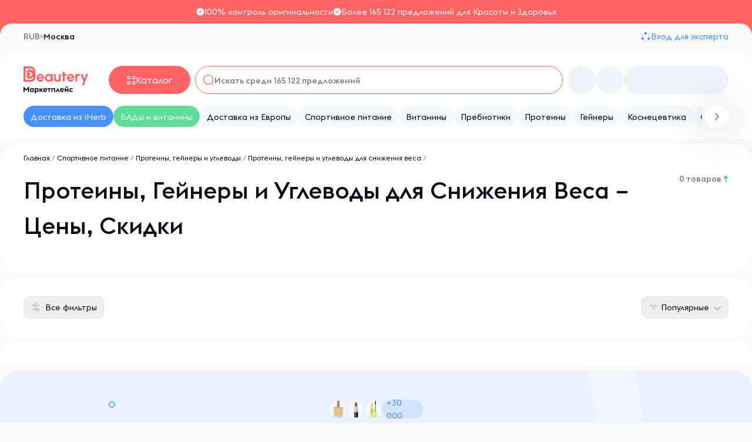

--- FILE ---
content_type: text/html; charset=UTF-8
request_url: https://beautery.ru/catalog/proteiny-gejnery-uglevody-dlya-snizheniya-vesa/
body_size: 21705
content:
<!DOCTYPE html>
<html lang="ru" prefix="og: http://ogp.me/ns#">
  <head>
    <meta charset="UTF-8" />
    <meta
      name="viewport"
      content="width=device-width, user-scalable=no, initial-scale=1.0, maximum-scale=1.0, minimum-scale=1.0"
    />
    <meta http-equiv="X-UA-Compatible" content="ie=edge" />

    <!-- Оптимизация соединений с images.beautery.ru -->
    <link rel="dns-prefetch" href="https://images.beautery.ru" />
    <link rel="preconnect" href="https://images.beautery.ru" crossorigin />

    <link rel="apple-touch-icon" href="/resources/beautery/favicon-ios.png" />
    <!-- ios / safari -->
    <link
      rel="icon"
      href="/resources/beautery/icon_v1.svg"
      type="image/svg+xml"
    />
    <!-- default -->
    <link rel="mask-icon" href="/resources/beautery/favicon-ios.png" />
    <!-- safari pinned tab -->
    <link rel="manifest" href="/resources/beautery/manifest.json" />
    <!-- windows / ios / android -->

    <script src="/resources/beautery/js/swiper11.v_20570325568.js"></script>

    <script src="/resources/beautery/js/just-validate.production.min.v_20570325568.js"></script>
    <script src="/resources/beautery/js/gsap.min.v_20570325568.js"></script>
    <script src="/resources/beautery/js/axios.min.v_20570325568.js"></script>
    <script src="/resources/beautery/js/imask.min.v_20570325568.js"></script>
    <script src="/resources/beautery/js/libs/jssha/sha.v_20570325568.js"></script>

    <link rel="stylesheet" href="/resources/beautery/css/swiper.v_20570325568.css" />
    <link rel="stylesheet" href="/resources/beautery/css/toastify.v_20570325568.css" />
    <link rel="stylesheet" href="/resources/beautery/css/styles.v_20570325568.css" />

    <link rel="stylesheet" href="/resources/beautery/css/tailwind.v_20570325568.css" />
<link rel="stylesheet" href="/resources/beautery/css/components.v_20570325568.css" />
<link rel="stylesheet" href="/resources/beautery/css/catalog.v_20570325568.css" />
<link rel="stylesheet" href="/resources/beautery/css/rangeSlider.v_20570325568.css" />
 <!-- head test -->
<!-- Google tag (gtag.js) -->
<script async src="https://www.googletagmanager.com/gtag/js?id=G-YDSJPTSP1G"></script>
<script async>
  window.dataLayer = window.dataLayer || [];
  function gtag(){dataLayer.push(arguments);}
  gtag('js', new Date());

  gtag('config', 'G-YDSJPTSP1G');
</script>
<!-- 
<script src="//code.jivo.ru/widget/IkxSobIDGh" async></script>
-->

<!-- Bitrix 24 форма плавающая -->
<script>
        (function(w,d,u){
                var s=d.createElement('script');s.async=true;s.src=u+'?'+(Date.now()/60000|0);
                var h=d.getElementsByTagName('script')[0];h.parentNode.insertBefore(s,h);
        })(window,document,'https://cdn-ru.bitrix24.ru/b25660258/crm/site_button/loader_2_yju5kr.js');
</script>


    <link rel="stylesheet" href="/resources/beautery/css/tailwind.v_20570325568.css" />
    <!--    <script src="https://cdn.tailwindcss.com"></script>-->
    

    <title>Купить Протеины, Гейнеры и Углеводы для Снижения Веса по Лучшим Ценам</title>

    

    
      <link rel="canonical" href="https://beautery.ru/catalog/proteiny-gejnery-uglevody-dlya-snizheniya-vesa/" />
    

    <meta name="description" content="Закажите оригинальные Протеины, гейнеры и углеводы для снижения веса на маркетплейсе Beautery со скидками и акциями от лучших интернет-магазинов. Рекомендации Экспертов. Отзывы. Доставка по Москве и всей России." />
    <!-- В зависимости от пути (категория, товар, главная страница):  -->

    <meta property="og:title" content="Купить Протеины, Гейнеры и Углеводы для Снижения Веса по Лучшим Ценам">
<meta property="og:type" content="website">

<meta property="og:url" content="https://beautery.ru/catalog/proteiny-gejnery-uglevody-dlya-snizheniya-vesa/">
<meta property="og:description" content="Закажите оригинальные Протеины, гейнеры и углеводы для снижения веса на маркетплейсе Beautery со скидками и акциями от лучших интернет-магазинов. Рекомендации Экспертов. Отзывы. Доставка по Москве и в...">
<meta property="og:site_name" content="Beautery">
<meta property="og:locale" content="ru_RU">


    <!-- Место для названия сайта  -->
    <meta property="fb:app_id" content="facebook-app-id" />
    <meta name="twitter:card" content="summary_large_image" />
    <meta
      name="twitter:image"
      content="https://beautery.ru/resources/beautery/images/opengraph_v2.png"
    />
    <meta property="og:content" content="article" />
    <meta property="og:updated_time" content="1715150623" />

    
    <script id="xcntmyAsync" type="text/javascript">
      ;(function (d) {
        var xscr = d.createElement('script')
        xscr.async = 1
        xscr.src = '//x.cnt.my/async/track/?r=' + Math.random()
        var x = d.getElementById('xcntmyAsync')
        x.parentNode.insertBefore(xscr, x)
      })(document)
    </script>
     
                <script type="application/ld+json">
	                [
		                {"@context":"https:\/\/schema.org","@type":"BreadcrumbList","itemListElement":[{"@type":"ListItem","position":1,"name":"\u0421\u043f\u043e\u0440\u0442\u0438\u0432\u043d\u043e\u0435 \u043f\u0438\u0442\u0430\u043d\u0438\u0435","item":"https:\/\/beautery.ru\/catalog\/sportivnoe-pitanie\/"},{"@type":"ListItem","position":2,"name":"\u041f\u0440\u043e\u0442\u0435\u0438\u043d\u044b, \u0433\u0435\u0439\u043d\u0435\u0440\u044b \u0438 \u0443\u0433\u043b\u0435\u0432\u043e\u0434\u044b","item":"https:\/\/beautery.ru\/catalog\/proteiny-gejnery-i-uglevody\/"}]}
	                ]
                </script>
             
  </head>

  <body
    class="bg-[#FAFAFA] overflow-x-hidden md:overflow-x-auto min-[1441px]:bg-white"
  >
    <img
      src="//p.cityadstrack.com/analytics.gif"
      width="0"
      height="0"
      onerror="var
s=document.createElement('script');
s.src=this.src+'?iserror',s.async=!0,document.body.appendChild(s);"
    />
    

    <div
      id="authData"
      data-user
      class="hidden"
      data-server-timestamp="1768681135"
    ></div>

    <!-- Overlay for modals -->
    <div
      id="overlay"
      class="fixed top-0 right-0 bottom-0 left-0 transition-all duration-300 w-full h-full bg-black opacity-0 pointer-events-none z-20"
    ></div>
    <!-- Overlay for catalog and search -->
    <div
      id="overlay_header"
      class="hidden fixed top-0 right-0 bottom-0 left-0 transition w-full h-full bg-black opacity-70 z-[19]"
    ></div>

    <!-- Header -->
    <div
      id="top_pink_header"
      data-hide-in-dist
      class="relative xl:static flex justify-center py-2.5 bg-[var(--base)] overflow-x-hidden z-[19]"
    >
      <ol class="flex flex-row gap-6">
        <li class="flex flex-row gap-2.5">
          <img
            src="/resources/beautery/images/icons/topIcon.v_20570325568.svg"
            alt="топ маркетплейс"
          />
          <span
            class="text-xs lg:text-sm text-[var(--white)] whitespace-nowrap"
          >
            100% контроль оригинальности
          </span>
        </li>
        <li class="flex flex-row gap-2.5">
          <img
            src="/resources/beautery/images/icons/topIcon.v_20570325568.svg"
            alt="скидка"
          />
          <span
            class="text-xs lg:text-sm text-[var(--white)] whitespace-nowrap"
          >
            Более 165 122 предложений для Красоты и Здоровья
          </span>
        </li>
      </ol>
    </div>
    <div
      id="address_header"
      data-hide-in-dist
      class="bg-[var(--base)] relative xl:static z-[19]"
    >
      <div class="py-3 md:pb-8 bg-[var(--main)] rounded-t-[20px]">
        <div class="main-container flex justify-between px-6 sm:px-8 xl:px-10">
          <div class="flex gap-2 flex-row-reverse items-center">
            <div class="flex justify-between gap-2 md:flex-row-reverse">
              <div
                class="whitespace-nowrap text-[var(--black)] text-xs sm:text-sm hover:text-[#78777F] transition duration-250 ease cursor-pointer font-medium change-city-button m-open-modal"
                data-modal="modal-change-city"
              >
                <span id="current-city"></span>
              </div>
            </div>
            <span
              class="block rounded-full bg-black opacity-20 w-1.5 h-1.5 self-center"
            ></span>
            <div
              class="text-[var(--secondary)] text-xs sm:text-sm cursor-pointer font-medium"
            >
              RUB
            </div>
          </div>
          <div class="flex gap-5">
            <div class="header-seller gap-1.5">
              <img
                src="/resources/beautery/images/icons/shopIcon.v_20570325568.svg"
                alt="Продавайте"
              />
              <a
                href="https://seller.beautery.ru/"
                class="link-primary text-sm whitespace-nowrap"
                >Вход для продавца</a
              >
            </div>
            <div class="flex flex-row gap-1.5">
              <img
                src="/resources/beautery/images/icons/shareBlue.v_20570325568.svg"
                alt="Поделиться"
              />
              <a
                data-header-expert
                href="https://expert.beautery.ru"
                class="link-primary text-sm whitespace-nowrap"
                >Вход для эксперта</a
              >
            </div>
          </div>
        </div>
      </div>
    </div>
    <div
      id="white_line_header"
      class="w-full hidden md:block pt-[24px] bg-white rounded-t-[24px] relative top-[-19px] z-[19]"
    ></div>
    <div class="main-container">
      <header
        id="header"
        data-hide-in-dist
        class="static md:relative xl:static md:mt-[-20px] bg-white px-6 sm:px-8 xl:px-10 z-[19] pb-4 md:pb-5"
      >
        <nav class="flex flex-col justify-between pt-4 md:pt-0 rounded-t-xl">
          <div
            class="flex md:h-[48px] md:items-center flex-col-reverse md:flex-row mb-4 lg:mb-5 gap-y-4 md:gap-x-6"
          >
            <div class="flex md:items-center grow">
              <div class="hidden md:flex items-center gap-4">
                <button id="modal_button" class="md:hidden">
                  <img
                    src="/resources/beautery/images/icons/menu.v_20570325568.svg"
                    alt="menu"
                    class="block"
                  />
                </button>

                <a
                  class="flex gap-4 items-center md:mt-2 md:w-[110px]"
                  href="/"
                >
                  <img
                    src="/resources/beautery/images/icons/logo.v_20570325568.svg"
                    alt="beautery_logo"
                  />
                </a>
              </div>
              <div
                class="flex flex-row md:w-full md:h-[56px] justify-between gap-2.5 md:gap-0.5 w-full"
              >
                <button id="catalog-button" class="catalog-button md:mt-2">
                  <span
                    id="catalog-button-open"
                    style="width: 15px; height: 15px"
                  >
                    <svg
                      xmlns="http://www.w3.org/2000/svg"
                      width="15"
                      height="15"
                      fill="#000"
                      viewBox="0 0 16 16"
                      preserveAspectRatio="xMidYMid meet"
                    >
                      <path
                        fill="#fff"
                        d="M12.617 6.35a3.087 3.087 0 0 1-3.084-3.083c0-1.7 1.383-3.083 3.084-3.083 1.7 0 3.083 1.383 3.083 3.083 0 1.7-1.383 3.083-3.083 3.083Zm0-4.735c-.903 0-1.643.74-1.643 1.642 0 .903.74 1.643 1.643 1.643s1.642-.74 1.642-1.643-.74-1.642-1.642-1.642ZM3.383 6.35A3.087 3.087 0 0 1 .3 3.267C.3 1.567 1.683.184 3.383.184c1.7 0 3.084 1.383 3.084 3.083 0 1.7-1.384 3.083-3.084 3.083Zm0-4.735c-.903 0-1.642.74-1.642 1.642 0 .903.74 1.643 1.642 1.643a1.642 1.642 0 1 0 0-3.285ZM12.617 15.817a3.087 3.087 0 0 1-3.084-3.083c0-1.7 1.383-3.084 3.084-3.084 1.7 0 3.083 1.384 3.083 3.084 0 1.7-1.383 3.083-3.083 3.083Zm0-4.735c-.903 0-1.643.74-1.643 1.642 0 .903.74 1.643 1.643 1.643s1.642-.74 1.642-1.643-.74-1.642-1.642-1.642ZM3.383 15.817A3.087 3.087 0 0 1 .3 12.734c0-1.7 1.383-3.084 3.083-3.084 1.7 0 3.084 1.384 3.084 3.084 0 1.7-1.384 3.083-3.084 3.083Zm0-4.735c-.903 0-1.642.74-1.642 1.642 0 .903.74 1.643 1.642 1.643a1.642 1.642 0 1 0 0-3.285Z"
                      ></path>
                    </svg>
                  </span>
                  <span
                    id="catalog-button-close"
                    style="width: 13px; height: 13px"
                    class="hidden"
                  >
                    <svg
                      xmlns="http://www.w3.org/2000/svg"
                      width="13"
                      height="13"
                      fill="#000"
                      viewBox="0 0 9 9"
                      preserveAspectRatio="xMidYMid meet"
                    >
                      <path
                        fill="#FF6363"
                        d="M7.025 7.833a.571.571 0 1 0 .808-.808L4.808 4 7.833.975a.571.571 0 1 0-.808-.808L4 3.192.975.167a.571.571 0 1 0-.808.808L3.192 4 .167 7.025a.571.571 0 1 0 .808.808L4 4.808l3.025 3.025Z"
                      ></path>
                    </svg>
                  </span>
                  <span class="hidden md:flex">Каталог</span>
                </button>
                <div id="search-container" class="relative flex w-full">
                  <!-- Здесь монтируется внешний поиск -->
                  <div
                    class="search-popup-booster static xl:relative w-full bg-white rounded-tl-[32px] rounded-tr-[32px] md:px-2 md:pt-2 z-[19]"
                  >
                    <div
                      class="header_search pointer-events-none border-[var(--base)] focus-within:border-[var(--base)] flex w-full h-full py-[10px] px-3 flex"
                    >
                      <div class="flex items-center gap-3 w-full">
                        <img
                          src="/resources/beautery/images/icons/searchIcon.v_20570325568.svg"
                          alt="поиск"
                        />
                        <input
                          id="header_search_input"
                          placeholder="Искать среди 165 122 предложений"
                          type="text"
                          class="header_search_input placeholder:text-[#78777F] placeholder:font-medium placeholder:text-[14px] w-full"
                        />
                      </div>
                    </div>
                    <div
                      id="header_search"
                      class="hidden fixed lg:absolute top-0 lg:top-auto left-0 w-full lg:pt-1 xl:pt-0"
                    ></div>
                  </div>
                </div>
              </div>
            </div>
            <div class="flex items-center justify-between ml-0 gap-2.5">
              <span class="flex md:hidden items-center">
                <a href="/">
                  <img
                    src="/resources/beautery/images/icons/logo.v_20570325568.svg"
                    alt="beautery_logo"
                    class="w-[73px] md:w-[92px] h-[38px]"
                  />
                </a>
              </span>

              <span class="flex items-center gap-2 md:mt-2">
                <span
                  data-preloader-for="a.nav_icon"
                  class="rounded-[32px] w-[32px] h-[32px] sm:w-[48px] sm:h-[48px] bg-slate-200 animate-pulse"
                ></span>
                <a
                  data-header-favorites
                  href="https://user.beautery.ru/favorites"
                  class="hidden nav_icon w-[32px] h-[32px] sm:w-[48px] sm:h-[48px] relative favorite-products"
                >
                  <div class="p-1.5 sm:p-2.5">
                    <svg
                      width="24"
                      height="24"
                      viewBox="0 0 24 24"
                      fill="none"
                      xmlns="http://www.w3.org/2000/svg"
                    >
                      <path
                        d="M12 21.6501C11.69 21.6501 11.39 21.6101 11.14 21.5201C7.32 20.2101 1.25 15.5601 1.25 8.6901C1.25 5.1901 4.08 2.3501 7.56 2.3501C9.25 2.3501 10.83 3.0101 12 4.1901C13.17 3.0101 14.75 2.3501 16.44 2.3501C19.92 2.3501 22.75 5.2001 22.75 8.6901C22.75 15.5701 16.68 20.2101 12.86 21.5201C12.61 21.6101 12.31 21.6501 12 21.6501ZM7.56 3.8501C4.91 3.8501 2.75 6.0201 2.75 8.6901C2.75 15.5201 9.32 19.3201 11.63 20.1101C11.81 20.1701 12.2 20.1701 12.38 20.1101C14.68 19.3201 21.26 15.5301 21.26 8.6901C21.26 6.0201 19.1 3.8501 16.45 3.8501C14.93 3.8501 13.52 4.5601 12.61 5.7901C12.33 6.1701 11.69 6.1701 11.41 5.7901C10.48 4.5501 9.08 3.8501 7.56 3.8501Z"
                        fill="#0D0C1A"
                      />
                    </svg>
                  </div>
                  <span class="fav-badge"></span>
                </a>

                <span
                  data-preloader-for="a.nav_icon"
                  class="rounded-[32px] w-[32px] h-[32px] sm:w-[48px] sm:h-[48px] bg-slate-200 animate-pulse"
                ></span>
                <a
                  data-header-cart
                  href="https://user.beautery.ru/cart"
                  class="hidden nav_icon relative w-[32px] h-[32px] sm:w-[48px] sm:h-[48px]"
                >
                  <div class="p-1.5 sm:p-2.5">
                    <svg
                      width="24"
                      height="24"
                      viewBox="0 0 24 24"
                      fill="none"
                      xmlns="http://www.w3.org/2000/svg"
                    >
                      <path
                        d="M16.5 8.63005C16.09 8.63005 15.75 8.29005 15.75 7.88005V6.50005C15.75 5.45006 15.3 4.43005 14.52 3.72005C13.73 3.00005 12.71 2.67005 11.63 2.77005C9.83 2.94005 8.25 4.78005 8.25 6.70005V7.67005C8.25 8.08005 7.91 8.42005 7.5 8.42005C7.09 8.42005 6.75 8.08005 6.75 7.67005V6.69005C6.75 4.00005 8.92 1.52005 11.49 1.27005C12.99 1.13005 14.43 1.60005 15.53 2.61005C16.62 3.60005 17.25 5.02005 17.25 6.50005V7.88005C17.25 8.29005 16.91 8.63005 16.5 8.63005Z"
                        fill="#0D0C1A"
                      />
                      <path
                        d="M15.0001 22.75H9.00006C4.38006 22.75 3.52006 20.6 3.30006 18.51L2.55006 12.52C2.44006 11.44 2.40006 9.89 3.45006 8.73C4.35006 7.73 5.84006 7.25 8.00006 7.25H16.0001C18.1701 7.25 19.6601 7.74 20.5501 8.73C21.5901 9.89 21.5601 11.44 21.4501 12.5L20.7001 18.51C20.4801 20.6 19.6201 22.75 15.0001 22.75ZM8.00006 8.75C6.31006 8.75 5.15006 9.08 4.56006 9.74C4.07006 10.28 3.91006 11.11 4.04006 12.35L4.79006 18.34C4.96006 19.94 5.40006 21.26 9.00006 21.26H15.0001C18.6001 21.26 19.0401 19.95 19.2101 18.36L19.9601 12.35C20.0901 11.13 19.9301 10.3 19.4401 9.75C18.8501 9.08 17.6901 8.75 16.0001 8.75H8.00006Z"
                        fill="#0D0C1A"
                      />
                      <path
                        d="M15.4199 13.1499C14.8599 13.1499 14.4099 12.6999 14.4099 12.1499C14.4099 11.5999 14.8599 11.1499 15.4099 11.1499C15.9599 11.1499 16.4099 11.5999 16.4099 12.1499C16.4099 12.6999 15.9699 13.1499 15.4199 13.1499Z"
                        fill="#0D0C1A"
                      />
                      <path
                        d="M8.41991 13.1499C7.85991 13.1499 7.40991 12.6999 7.40991 12.1499C7.40991 11.5999 7.85991 11.1499 8.40991 11.1499C8.95991 11.1499 9.40991 11.5999 9.40991 12.1499C9.40991 12.6999 8.96991 13.1499 8.41991 13.1499Z"
                        fill="#0D0C1A"
                      />
                    </svg>
                  </div>
                  <span class="hidden badge" data-cookie-order-length></span>
                </a>

                <a
                  data-auth-avatar
                  href="https://user.beautery.ru"
                  class="hidden rounded-full border relative w-[32px] h-[32px] sm:w-[48px] sm:h-[48px]"
                >
                  <img
                    data-auth-logout
                    width="24"
                    height="24"
                    class="hidden p-0.5 absolute rounded-full border bg-[#FF6363] top-0 -right-6"
                    src="/resources/beautery/images/icons/exit.v_20570325568.svg"
                    alt="выйти"
                  />
                  <img
                    class="show-expert hidden w-full h-full p-0.5"
                    src="/resources/beautery/images/icons/profile.v_20570325568.svg"
                    alt="профиль"
                  />
                  <img
                    class="hide-expert w-full h-full p-0.5"
                    src="/resources/beautery/images/icons/profile-user.v_20570325568.svg"
                    alt="профиль"
                  />
                  <span
                    class="show-expert hidden border-[2px] border-white absolute bottom-0 left-1/2 transform -translate-x-1/2 translate-y-1/2 px-1 md:px-2 py-0.5 md:py-1 bg-[#3F8BFF] text-white text-[10px] md:text-[11px] rounded-[20px]"
                    >Эксперт</span
                  >
                </a>
                <span
                  data-preloader-for="span[data-modal-auth]"
                  class="rounded-[32px] py-2 sm:py-2.5 w-[115px] sm:w-[178px] h-[32px] sm:h-[48px] bg-slate-200 animate-pulse"
                ></span>
                <span
                  data-modal-auth
                  data-modal="login-user"
                  class="btn btn-accent hidden m-open-modal flex items-center w-[115px] sm:w-[178px] bg-[#FF6363] py-2 sm:py-3 rounded-[32px] cursor-pointer"
                >
                  <span
                    class="text-xs sm:text-base text-white text-center w-full"
                    >Вход для клиента</span
                  >
                </span>
              </span>
            </div>
          </div>
          <div
            id="catalog_block"
            class="hidden static w-full px-2 bg-white rounded-tl-[32px] rounded-tr-[32px] pb-1 rounded-bl-[24px] rounded-br-[24px]"
          >
            <div
              id="catalog-modal"
              class="fixed lg:absolute top-0 lg:top-auto left-0 w-full z-50 bg-white lg:pt-[16px] h-[100dvh] lg:h-[600px] md:rounded-bl-[24px] md:rounded-br-[24px]"
            >
              <div
                class="p-3 border-b flex justify-center items-center lg:hidden gap-5"
              >
                <button id="back_to_catalog" class="hidden absolute left-5">
                  <img
                    src="/resources/beautery/images/icons/prevArrow.v_20570325568.svg"
                    alt="hide"
                  />
                </button>
                <div id="catalog_name">Каталог</div>
                <button id="close_catalog" class="absolute right-[25px]">
                  <img
                    src="/resources/beautery/images/icons/close-shape.v_20570325568.svg"
                    alt="Закрыть"
                  />
                </button>
              </div>
              <div class="hidden py-3 px-6 flex items-center lg:hidden">
                <div
                  class="header_search focus-within:border-[var(--base)] border-[var(--base)] flex w-full py-[10px] px-3 flex"
                >
                  <div class="flex items-center gap-3 w-full">
                    <img
                      src="/resources/beautery/images/icons/searchIcon.v_20570325568.svg"
                      alt="поиск"
                    />
                    <input
                      id="mobile_search"
                      placeholder="Искать среди 165 122 предложений"
                      type="text"
                      class="header_search_input header_search_input_mobile w-full placeholder:text-[#78777F] placeholder:font-medium"
                    />
                  </div>
                </div>
              </div>
              <div id="catalog" class="justify-between flex px-6 lg:px-10">
                <div
                  id="brands_week_mobile"
                  class="lg:w-3/12 w-full fixed lg:hidden lg:max-w-[225px] xl:max-w-[264px]"
                >
                  <a
                    href="/brands/"
                    class="flex items-center w-full justify-between mt-2 pr-[55px]"
                  >
                    <span class="">Бренды недели</span>
                    <div class="arrow-right-icon shrink-0"></div>
                  </a>

                  <div
                    id="brands_week_mobile_list"
                    class="flex items-center overflow-y-hidden lg:grid grid-cols-2 gap-2 mt-2 pb-1 overflow-x-auto max-w-[95vw] pr-2"
                  ></div>
                </div>

                <div
                  id="catalog-menu"
                  class="w-full lg:flex lg:w-[210px] lg:mt-0 mt-28 flex flex-col lg:mr-[32px] xl:mr-[52px] lg:h-[550px] pr-2 overflow-y-auto last:border-none scrollbar-hidden catalog-body"
                ></div>
                <div
                  id="subcatalog-menu"
                  class="w-full lg:w-7/12 hidden lg:grid grid-cols-1 lg:grid-cols-2 xl:grid-cols-3 lg:h-[550px] gap-x-8 md:pr-[15px] md:gap-y-7 lg:mr-[38px] lg:pr-4 overflow-y-scroll scrollbar-hidden catalog-body"
                ></div>
                <div
                  id="catalog-brands_week"
                  class="lg:w-3/12 w-full hidden flex-col justify-between lg:flex lg:max-w-[225px] xl:max-w-[264px]"
                >
                  <div
                    class="flex items-start font-medium w-full justify-between mt-2 pr-[55px]"
                  >
                    <a class="" href="/brands/">Бренды недели</a>
                  </div>

                  <div
                    id="brands_week_list"
                    class="flex items-center lg:h-[500px] overflow-y-auto lg:grid grid-cols-2 gap-y-1.5 gap-x-1 mt-2 pb-1 overflow-x-auto pr-2"
                  ></div>
                  <a
                    href="/brands/"
                    class="mt-2 text-[#4690FF] flex items-center justify-between"
                  >
                    <span
                      >Смотреть все <span id="brands_week_count"></span
                    ></span>
                    <img
                      class="pr-4"
                      src="/resources/beautery/images/icons/arrow-right-blue.v_20570325568.svg"
                      alt="arrow-right"
                    />
                  </a>
                </div>
              </div>
            </div>
          </div>

          <!--CATEGORIES-->
          <div class="flex items-center h-8 md:h-9 relative md:mt-1">
            <div class="top-1/2 hidden md:block absolute w-full">
              <div
                class="hidden bg-white absolute z-10 !w-[40px] !h-12 !left-0 !top-[-22px] flex items-center justify-center"
              >
                <div
                  class="hidden swiper-button-prev categories-prev navigation-arrow-left btn rounded-full border-0 w-10 h-10 bg-[var(--white)] left-[-7px]"
                ></div>
              </div>
              <div
                class="bg-white absolute z-10 !w-[45px] !h-12 !right-0 !top-[-22px] flex items-center justify-center"
              >
                <div
                  class="swiper-button-next categories-next navigation-arrow-right btn rounded-full border-0 w-10 h-10 bg-[var(--white)] right-0"
                ></div>
              </div>
            </div>
            <div
              class="swiperCategories relative flex flex-row items-center h-full overflow-hidden"
            >
              <ul
                class="swiper-wrapper [&>*:nth-child(2)]:bg-[#5edd98] [&>*:nth-child(2)]:text-white gap-[8px] flex justify-between"
              >
                <li
                  class="nav_item h-8 md:h-9 bg-[var(--blue)] first-of-type:text-white swiper-slide categorie-item whitespace-nowrap"
                >
                  <a
                    class="gap-1 w-auto"
                    href="/seller/virelle-dostavka-tovarov-iz-iherb/"
                  >
                    <span class="text-sm">Доставка из iHerb</span>
                  </a>
                </li>
                
                  <li
                    class="nav_item h-8 md:h-9 first-of-type:bg-[#5EDD98] first-of-type:text-white swiper-slide categorie-item whitespace-nowrap"
                  >
                    <a class="gap-1 w-auto" href="/catalog/bady-i-vitaminy/">
                      <span class="text-sm">БАДы и витамины</span>
                    </a>
                  </li>
                
                  <li
                    class="nav_item h-8 md:h-9 first-of-type:bg-[#5EDD98] first-of-type:text-white swiper-slide categorie-item whitespace-nowrap"
                  >
                    <a class="gap-1 w-auto" href="/seller/primehealth-dostavka-tovarov-iz-evropy/">
                      <span class="text-sm">Доставка из Европы</span>
                    </a>
                  </li>
                
                  <li
                    class="nav_item h-8 md:h-9 first-of-type:bg-[#5EDD98] first-of-type:text-white swiper-slide categorie-item whitespace-nowrap"
                  >
                    <a class="gap-1 w-auto" href="/catalog/sportivnoe-pitanie/">
                      <span class="text-sm">Спортивное питание</span>
                    </a>
                  </li>
                
                  <li
                    class="nav_item h-8 md:h-9 first-of-type:bg-[#5EDD98] first-of-type:text-white swiper-slide categorie-item whitespace-nowrap"
                  >
                    <a class="gap-1 w-auto" href="/catalog/vitaminy/">
                      <span class="text-sm">Витамины</span>
                    </a>
                  </li>
                
                  <li
                    class="nav_item h-8 md:h-9 first-of-type:bg-[#5EDD98] first-of-type:text-white swiper-slide categorie-item whitespace-nowrap"
                  >
                    <a class="gap-1 w-auto" href="/catalog/prebiotiky/">
                      <span class="text-sm">Пребиотики</span>
                    </a>
                  </li>
                
                  <li
                    class="nav_item h-8 md:h-9 first-of-type:bg-[#5EDD98] first-of-type:text-white swiper-slide categorie-item whitespace-nowrap"
                  >
                    <a class="gap-1 w-auto" href="/catalog/proteiny/">
                      <span class="text-sm">Протеины</span>
                    </a>
                  </li>
                
                  <li
                    class="nav_item h-8 md:h-9 first-of-type:bg-[#5EDD98] first-of-type:text-white swiper-slide categorie-item whitespace-nowrap"
                  >
                    <a class="gap-1 w-auto" href="/catalog/gejnery/">
                      <span class="text-sm">Гейнеры</span>
                    </a>
                  </li>
                
                  <li
                    class="nav_item h-8 md:h-9 first-of-type:bg-[#5EDD98] first-of-type:text-white swiper-slide categorie-item whitespace-nowrap"
                  >
                    <a class="gap-1 w-auto" href="/catalog/kosmecevtika/">
                      <span class="text-sm">Космецевтика</span>
                    </a>
                  </li>
                
                  <li
                    class="nav_item h-8 md:h-9 first-of-type:bg-[#5EDD98] first-of-type:text-white swiper-slide categorie-item whitespace-nowrap"
                  >
                    <a class="gap-1 w-auto" href="/catalog/funkcionalnoe-pitanie/">
                      <span class="text-sm">Функциональное питание</span>
                    </a>
                  </li>
                
                  <li
                    class="nav_item h-8 md:h-9 first-of-type:bg-[#5EDD98] first-of-type:text-white swiper-slide categorie-item whitespace-nowrap"
                  >
                    <a class="gap-1 w-auto" href="/catalog/predtrenirovochnye-kompleksi/">
                      <span class="text-sm">Предтренировочные комплексы</span>
                    </a>
                  </li>
                
                  <li
                    class="nav_item h-8 md:h-9 first-of-type:bg-[#5EDD98] first-of-type:text-white swiper-slide categorie-item whitespace-nowrap"
                  >
                    <a class="gap-1 w-auto" href="/catalog/testosteronovye-bustery/">
                      <span class="text-sm">Тестостероновые бустеры</span>
                    </a>
                  </li>
                
                  <li
                    class="nav_item h-8 md:h-9 first-of-type:bg-[#5EDD98] first-of-type:text-white swiper-slide categorie-item whitespace-nowrap"
                  >
                    <a class="gap-1 w-auto" href="/catalog/aminokisloty/">
                      <span class="text-sm">Аминокислоты</span>
                    </a>
                  </li>
                
                  <li
                    class="nav_item h-8 md:h-9 first-of-type:bg-[#5EDD98] first-of-type:text-white swiper-slide categorie-item whitespace-nowrap"
                  >
                    <a class="gap-1 w-auto" href="/catalog/dlya-mikroflory/">
                      <span class="text-sm">Для микрофлоры</span>
                    </a>
                  </li>
                
                  <li
                    class="nav_item h-8 md:h-9 first-of-type:bg-[#5EDD98] first-of-type:text-white swiper-slide categorie-item whitespace-nowrap"
                  >
                    <a class="gap-1 w-auto" href="/catalog/simbiotiki/">
                      <span class="text-sm">Симбиотики</span>
                    </a>
                  </li>
                
                  <li
                    class="nav_item h-8 md:h-9 first-of-type:bg-[#5EDD98] first-of-type:text-white swiper-slide categorie-item whitespace-nowrap"
                  >
                    <a class="gap-1 w-auto" href="/catalog/protein-syvorotochnyj/">
                      <span class="text-sm">Сывороточный</span>
                    </a>
                  </li>
                
                  <li
                    class="nav_item h-8 md:h-9 first-of-type:bg-[#5EDD98] first-of-type:text-white swiper-slide categorie-item whitespace-nowrap"
                  >
                    <a class="gap-1 w-auto" href="/catalog/bady-kollagen/">
                      <span class="text-sm">Коллаген</span>
                    </a>
                  </li>
                
                  <li
                    class="nav_item h-8 md:h-9 first-of-type:bg-[#5EDD98] first-of-type:text-white swiper-slide categorie-item whitespace-nowrap"
                  >
                    <a class="gap-1 w-auto" href="/catalog/protein-dlya-pohudeniya/">
                      <span class="text-sm">Протеин для похудения</span>
                    </a>
                  </li>
                
                  <li
                    class="nav_item h-8 md:h-9 first-of-type:bg-[#5EDD98] first-of-type:text-white swiper-slide categorie-item whitespace-nowrap"
                  >
                    <a class="gap-1 w-auto" href="/catalog/soevyy-protein/">
                      <span class="text-sm">Соевый</span>
                    </a>
                  </li>
                
                  <li
                    class="nav_item h-8 md:h-9 first-of-type:bg-[#5EDD98] first-of-type:text-white swiper-slide categorie-item whitespace-nowrap"
                  >
                    <a class="gap-1 w-auto" href="/catalog/protein-dlya-nabora-massy/">
                      <span class="text-sm">Протеин для набора массы</span>
                    </a>
                  </li>
                
                  <li
                    class="nav_item h-8 md:h-9 first-of-type:bg-[#5EDD98] first-of-type:text-white swiper-slide categorie-item whitespace-nowrap"
                  >
                    <a class="gap-1 w-auto" href="/catalog/protein-dlya-vosstanovleniya/">
                      <span class="text-sm">Протеин для восстановления</span>
                    </a>
                  </li>
                
                  <li
                    class="nav_item h-8 md:h-9 first-of-type:bg-[#5EDD98] first-of-type:text-white swiper-slide categorie-item whitespace-nowrap"
                  >
                    <a class="gap-1 w-auto" href="/catalog/bady-gialuronovaya-kislota/">
                      <span class="text-sm">Гиалуроновая кислота</span>
                    </a>
                  </li>
                
                  <li
                    class="nav_item h-8 md:h-9 first-of-type:bg-[#5EDD98] first-of-type:text-white swiper-slide categorie-item whitespace-nowrap"
                  >
                    <a class="gap-1 w-auto" href="/catalog/probiotik/">
                      <span class="text-sm">Пробиотики</span>
                    </a>
                  </li>
                
                  <li
                    class="nav_item h-8 md:h-9 first-of-type:bg-[#5EDD98] first-of-type:text-white swiper-slide categorie-item whitespace-nowrap"
                  >
                    <a class="gap-1 w-auto" href="/catalog/bady-griby/">
                      <span class="text-sm">Фитопрепараты</span>
                    </a>
                  </li>
                
                  <li
                    class="nav_item h-8 md:h-9 first-of-type:bg-[#5EDD98] first-of-type:text-white swiper-slide categorie-item whitespace-nowrap"
                  >
                    <a class="gap-1 w-auto" href="/catalog/bady-zhirnye-kisloty/">
                      <span class="text-sm">Жирные кислоты</span>
                    </a>
                  </li>
                
                  <li
                    class="nav_item h-8 md:h-9 first-of-type:bg-[#5EDD98] first-of-type:text-white swiper-slide categorie-item whitespace-nowrap"
                  >
                    <a class="gap-1 w-auto" href="/catalog/bady-parafarmacevtika/">
                      <span class="text-sm">Парафармацевтика</span>
                    </a>
                  </li>
                
                  <li
                    class="nav_item h-8 md:h-9 first-of-type:bg-[#5EDD98] first-of-type:text-white swiper-slide categorie-item whitespace-nowrap"
                  >
                    <a class="gap-1 w-auto" href="/catalog/bady-fermenty/">
                      <span class="text-sm">Ферменты</span>
                    </a>
                  </li>
                
                  <li
                    class="nav_item h-8 md:h-9 first-of-type:bg-[#5EDD98] first-of-type:text-white swiper-slide categorie-item whitespace-nowrap"
                  >
                    <a class="gap-1 w-auto" href="/catalog/zhiroszhigateli/">
                      <span class="text-sm">Жиросжигатели</span>
                    </a>
                  </li>
                
                  <li
                    class="nav_item h-8 md:h-9 first-of-type:bg-[#5EDD98] first-of-type:text-white swiper-slide categorie-item whitespace-nowrap"
                  >
                    <a class="gap-1 w-auto" href="/catalog/shampuni-dlya-volos/">
                      <span class="text-sm">Шампуни</span>
                    </a>
                  </li>
                
                  <li
                    class="nav_item h-8 md:h-9 first-of-type:bg-[#5EDD98] first-of-type:text-white swiper-slide categorie-item whitespace-nowrap"
                  >
                    <a class="gap-1 w-auto" href="/catalog/kazein/">
                      <span class="text-sm">Казеин</span>
                    </a>
                  </li>
                
                  <li
                    class="nav_item h-8 md:h-9 first-of-type:bg-[#5EDD98] first-of-type:text-white swiper-slide categorie-item whitespace-nowrap"
                  >
                    <a class="gap-1 w-auto" href="/catalog/izolyat/">
                      <span class="text-sm">Изолят</span>
                    </a>
                  </li>
                
                  <li
                    class="nav_item h-8 md:h-9 first-of-type:bg-[#5EDD98] first-of-type:text-white swiper-slide categorie-item whitespace-nowrap"
                  >
                    <a class="gap-1 w-auto" href="/catalog/mnogokomponentnyj-protein/">
                      <span class="text-sm">Многокомпонентный</span>
                    </a>
                  </li>
                
                  <li
                    class="nav_item h-8 md:h-9 first-of-type:bg-[#5EDD98] first-of-type:text-white swiper-slide categorie-item whitespace-nowrap"
                  >
                    <a class="gap-1 w-auto" href="/catalog/rastitelnyy-veganskiy-protein/">
                      <span class="text-sm">Растительный</span>
                    </a>
                  </li>
                
                  <li
                    class="nav_item h-8 md:h-9 first-of-type:bg-[#5EDD98] first-of-type:text-white swiper-slide categorie-item whitespace-nowrap"
                  >
                    <a class="gap-1 w-auto" href="/catalog/glyukozamin/">
                      <span class="text-sm">Глюкозамин</span>
                    </a>
                  </li>
                
                  <li
                    class="nav_item h-8 md:h-9 first-of-type:bg-[#5EDD98] first-of-type:text-white swiper-slide categorie-item whitespace-nowrap"
                  >
                    <a class="gap-1 w-auto" href="/catalog/msm/">
                      <span class="text-sm">MSM</span>
                    </a>
                  </li>
                
                  <li
                    class="nav_item h-8 md:h-9 first-of-type:bg-[#5EDD98] first-of-type:text-white swiper-slide categorie-item whitespace-nowrap"
                  >
                    <a class="gap-1 w-auto" href="/catalog/antioksidanty/">
                      <span class="text-sm">Антиоксиданты</span>
                    </a>
                  </li>
                
              </ul>
            </div>
          </div>
        </nav>
      </header>

      <!-- Yandex.Metrika counter -->
<script type="text/javascript" >
   (function(m,e,t,r,i,k,a){m[i]=m[i]||function(){(m[i].a=m[i].a||[]).push(arguments)};
   m[i].l=1*new Date();
   for (var j = 0; j < document.scripts.length; j++) {if (document.scripts[j].src === r) { return; }}
   k=e.createElement(t),a=e.getElementsByTagName(t)[0],k.async=1,k.src=r,a.parentNode.insertBefore(k,a)})
   (window, document, "script", "https://mc.yandex.ru/metrika/tag.js", "ym");

   ym(94798892, "init", {
        clickmap:true,
        trackLinks:true,
        accurateTrackBounce:true,
        webvisor:true,
        ecommerce:"dataLayer"
   });
</script>
<noscript><div><img src="https://mc.yandex.ru/watch/94798892" style="position:absolute; left:-9999px;" alt="" /></div></noscript>
<!-- /Yandex.Metrika counter -->
    </div>

    <div class="mx-auto max-w-[1440px] 2xl:px-4">
  <!-- HEADER -->
  <div id="cprodid" data-cprodid="4183"></div>
  <section class="bg-white p-4 rounded-[32px] sm:px-8 xl:px-10 2xl:px-6 mt-2">
    <!-- Breadcrumbs -->
    <div class="breadcrumbs">
      <a class="breadcrumb-item" href="/">Главная</a
      ><span class="text-[var(--secondary)]"> / </span>
      
        
          <a class="breadcrumb-item" href="/catalog/sportivnoe-pitanie/">Спортивное питание</a>
          <span class="bredcrumbs-slash text-[var(--secondary)]"> / </span>
        
          <a class="breadcrumb-item" href="/catalog/proteiny-gejnery-i-uglevody/">Протеины, гейнеры и углеводы</a>
          <span class="bredcrumbs-slash text-[var(--secondary)]"> / </span>
        
        <a class="breadcrumb-item">Протеины, гейнеры и углеводы для снижения веса</a>
        <span class="bredcrumbs-slash text-[var(--secondary)]"> / </span>
      
    </div>
    <div
      class="flex mt-4 text-[--black] text-[24px] xl:text-[40px] gap-1 font-medium"
    >
      <h1
        class="text-[--black] text-[24px] xl:text-[40px] flex items-center gap-1 font-medium"
      >
        Протеины, Гейнеры и Углеводы для Снижения Веса – Цены, Скидки
      </h1>
      <span class="text-[--secondary] text-sm whitespace-nowrap align-text-top">
        0 товаров
        <span class="text-[#16BB44] text-sm whitespace-nowrap">↑</span>
      </span>
    </div>

    <div
      id="tags-collections"
      class="flex ml-0 left-0 justify-start w-fit my-2 lg:mt-4 -mt-4 md:mt-2 pb-2 lg:w-fit relative top-6 sm:top-[32px] lg:top-[16px] lg:mb-6 xl:mb-[10px] xl:static xl:top-[32px] z-10 sm:mb-[10px]"
    >
      
    </div>

    <div class="relative">
      <div class="top-[55%] hidden md:block absolute w-full left-0">
        <div
          class="hidden swiper-button-prev catalog-upper-prev navigation-arrow-left btn rounded-full border-0 w-10 h-10 bg-[var(--white)] left-[4px] shadow-[0_4px_70px_0_rgba(13,12,26,0.3)]"
        ></div>
        <div
          class="hidden swiper-button-next catalog-upper-next navigation-arrow-right btn rounded-full border-0 w-10 h-10 bg-[var(--white)] right-[4px] shadow-[0_4px_70px_0_rgba(13,12,26,0.3)]"
        ></div>
      </div>
      <div
        id="catalogUpperCategories"
        class="swiper flex items-center gap-[12px] w-full swiper-initialized swiper-horizontal swiper-backface-hidden"
      >
        <div class="swiper-wrapper">
          
        </div>
      </div>
    </div>
  </section>

  <!-- FILTRES TABS -->
  <div
    id="filters"
    class="flex flex-col gap-4 md:gap-5 lg:gap-6 bg-white py-6 lg:py-8 p-6 rounded-[32px] sm:px-8 xl:px-10 2xl:px-6 mt-2"
  >
    <!-- PRODUCT FILTERS -->
    

    <div class="flex gap-4 md:gap-5 lg:gap-6 justify-between flex-wrap">
      
        <!-- prettier-ignore -->
        <div id="virtualFiltersMenu" data-virtual='[]' style="display: none"></div>
        <div
          id="filtersMenu"
          data-menu="[{&quot;component&quot;:&quot;slider&quot;,&quot;filterName&quot;:&quot;price&quot;,&quot;filterTitle&quot;:&quot;\u0426\u0435\u043d\u0430&quot;,&quot;filterId&quot;:&quot;0&quot;,&quot;dataType&quot;:&quot;range&quot;,&quot;type&quot;:&quot;range&quot;,&quot;min&quot;:0,&quot;max&quot;:0,&quot;options&quot;:[{&quot;optionTitle&quot;:&quot;left&quot;,&quot;optionId&quot;:&quot;slider-1&quot;,&quot;optionValue&quot;:0},{&quot;optionTitle&quot;:&quot;right&quot;,&quot;optionId&quot;:&quot;slider-2&quot;,&quot;optionValue&quot;:0}]}]"
          class="filter-menu gap-y-4 gap-x-2 md:gap-y-5 md:gap-x-3 lg:gap-3 relative"
        >
          <button
            class="filter-catalog-btn btn border btn-outlined m-open-modal order-last pl-3"
            data-modal="modal-all-filters"
          >
            <img
              class="mr-2"
              src="/resources/beautery/images/icons/setting-1.v_20570325568.svg"
              alt="фильтры"
            />
            <span class="md:block hidden text-sm leading-[22px]"
              >Все фильтры</span
            >
            <span class="block md:hidden text-sm leading-[22px]">Фильтры</span>
          </button>
        </div>
      
      <div class="flex gap-3 text-sm">
        <div class="sorting_block relative">
          <button
            class="hidden md:flex filter-catalog-dropdown btn border btn-outlined m-filter-dropdown justify-evenly pl-3"
            id="filter-dropdown"
            data-dropdown-content="filter-sorting"
          >
            <img
              class="mr-1"
              src="/resources/beautery/images/icons/sort.v_20570325568.svg"
              alt="сортировка"
            />
            <span id="sorting-param" class="whitespace-nowrap"
              >Популярные</span
            >
          </button>
          <button
            class="flex md:hidden filter-catalog-dropdown m-open-modal btn border btn-outlined justify-evenly pl-3"
            data-modal="modal-sorting-filters"
            id="sortingFiltersPanel"
          >
            <img
              class="mr-1"
              src="/resources/beautery/images/icons/sort.v_20570325568.svg"
              alt="сортировка"
            />
            <span class="whitespace-nowrap">Популярные</span>
          </button>
          <div
            class="shadow hidden dropdown-content absolute top-[56px] left-0 right-0 z-40 bg-white rounded-3xl py-5 px-3 m-filter-dropdown-content w-[180px]"
            data-dropdown-content="filter-sorting"
            id="filter-sorting-content"
          >
            <div class="font-medium text-base mb-3 py-0 px-3 box-border w-full">
              Сортировка
            </div>
            <ul class="flex flex-col w-[162px] box-border w-full">
              
                <li data-value="" class="select-item ">
                  Популярные
                </li>
              
                <li data-value="?order_by=price&direction=asc" class="select-item ">
                  Сначала дешевле
                </li>
              
                <li data-value="?order_by=price&direction=desc" class="select-item ">
                  Сначала дорогие
                </li>
              
                <li data-value="?order_by=rating&direction=desc" class="select-item ">
                  Высокий рейтинг
                </li>
              
            </ul>
          </div>
        </div>
      </div>
    </div>

    <!-- PRODUCTS FILTERS ACTIVE PARAMS -->
    <div
      id="selectedFiltersBlock"
      class="flex items-center max-[399px]:mr-[-32px] hidden"
    >
      <div
        id="selectedFilters"
        class="flex flex-row items-center overflow-y-hidden h-full gap-3"
      >
        <button
          id="removeAllFilters"
          class="catalog-filter-tag text-[--secondary] bg-[#F3F3F3]"
        >
          Очистить <span class="hidden md:block">&nbsp;фильтры</span>
          <img
            class="ml-2 pt-[1px] w-[10px] cursor-pointer"
            src="/resources/beautery/images/icons/close-shape.v_20570325568.svg"
            alt="закрыть"
          />
        </button>
      </div>
    </div>
  </div>

  <!-- MOBILE MODAL ALL FILTERS -->
  <div
    class="w-[360px] max-[768px]:w-full h-full overflow-y-hiddentop-0 right-0 m-modal z-50"
    data-modal="modal-all-filters"
  >
    <div class="p-8 h-[90vh] overflow-y-scroll scrollbar-hidden">
      <div class="text-2xl pb-4 flex justify-between">
        Фильтры
        <button class="m-modal-close">
          <img
            class="cursor-pointer ss"
            src="/resources/beautery/images/icons/close-shape.v_20570325568.svg"
            alt="закрыть"
          />
        </button>
      </div>
      <div id="filtersAllMenu"></div>
    </div>
    <div
      class="py-4 px-6 shadow-[0px_0px_16px_6px_rgba(1,1,1,0.1)] w-full absolute bottom-0 bg-white"
    >
      <button
        class="mx-auto w-full py-3 rounded-2xl btn btn-accent"
        data-btn="button-apply-filters"
      >
        <span class="text-sm">Показать товары</span>
      </button>
    </div>
  </div>

  <!-- MOBILE MODAL SORTING -->
  <div
    class="flex flex-col h-[350px] bottom-0 gap-3 w-full left-0 rounded-[24px] m-modal z-50"
    data-modal="modal-sorting-filters"
    id="sortingFiltersPanelMobile"
  >
    <span
      class="m-modal-close absolute cursor-pointer lg:-right-9 lg:top-0 -top-10 right-4"
    >
      <img src="/resources/beautery/images/icons/close-light.v_20570325568.svg" alt="close" />
    </span>
    <div class="p-6 pb-0">
      <div class="text-[22px] font-medium mb-[20px] text-center">
        Сортировка
      </div>
      <ul class="flex flex-col">
        
          <li data-value="" class="select-item ">Популярные</li>
        
          <li data-value="?order_by=price&direction=asc" class="select-item ">Сначала дешевле</li>
        
          <li data-value="?order_by=price&direction=desc" class="select-item ">Сначала дорогие</li>
        
          <li data-value="?order_by=rating&direction=desc" class="select-item ">Высокий рейтинг</li>
        
      </ul>
    </div>
    <div
      class="w-full px-6 pt-2 pb-6 bg-white shadow-[0px_0px_16px_6px_rgba(1,1,1,0.1)] absolute bottom-0"
    >
      <button class="w-full py-3 rounded-2xl btn btn-accent m-modal-close">
        <span class="text-sm">Готово</span>
      </button>
    </div>
  </div>

  <div
    class="m-modal fixed lg:top-[50%] left-[50%] -translate-x-1/2 lg:-translate-y-1/2 w-full lg:w-fit flex py-8 px-8 bg-[#FFFFFF] lg:rounded-[24px] rounded-t-3xl z-50 h-fit"
    data-modal="modal-adult"
  >
    <!--   Svg иконка для закрытия окна  -->
    <span
      class="m-modal-close absolute cursor-pointer lg:-right-9 lg:top-0 -top-10 right-4"
    >
      <img src="/resources/beautery/images/icons/close-light.v_20570325568.svg" alt="close" />
    </span>
    <div class="flex flex-col w-full gap-8">
      <div>
        <div class="text-2xl font-medium">Подтвердите свой возраст</div>
        <div class="w-[346px] text-[#78777F] pt-3">
          Данный раздел предназначен только для покупателей, достигших возраста
          18 лет
        </div>
      </div>
      <div class="flex flex-row gap-3 w-[321px]">
        <button
          class="btn-primary yes-adult-btn py-3 px-4 rounded-xl m-modal-close w-full"
        >
          Да, мне есть 18 лет
        </button>
        <a
          class="btn-primary rounded-xl text-[#4690FF] bg-[#E7F1FF] py-3 px-4"
          href="/"
          >Нет</a
        >
      </div>
    </div>
  </div>

  <!-- PRODUCTS IN CATEGORY -->
  <div
    class="w-full max-w-[1440px] mx-auto mb-2 mt-2 px-6 pt-6 md:px-8 xl:px-10 2xl:px-6 pb-2 md:pb-4 bg-white rounded-[32px]"
  >
    <div id="product-place" class="flex flex-wrap w-full max-h-max">
      <div class="flex flex-wrap w-full max-h-max">
        
      </div>

      <!-- Products pagination -->
      <div class="pagination w-full mb-6 flex justify-center">
        <div class="flex items-center justify-center flex-col">
          <div
            id="pagination"
            class="flex items-center justify-center mt-6 gap-1 sm:gap-3"
          >
            
          </div>
          
        </div>
      </div>
    </div>
  </div>
  <div class="overlay m-overlay-modal"></div>

  <section
    class="max-w-[1440px] min-[1441px]:max-w-[1360px] mx-auto min-[1441px]:mx-10 rounded-[32px] 2xl:w-[94%] 2xl:my-0 2xl:mx-auto"
  >
    <div
      id="not-found"
      class="hidden relative w-full h-full hidden 2xl:my-[40px]"
    >
      <div
        class="w-full absolute top-[48px] right-1/2 translate-x-1/2 flex flex-col justify-center align-middle items-center"
      >
        <div class="relative flex h-[36px] w-[164px] mx-auto">
          <img
            class="h-[36px] w-[36px] border-[#E7F1FF] border-2 z-[1] absolute top-0 left-0 rounded-full"
            alt="shop-bags"
            src="/resources/beautery/images/icons/not-found-icon-1.v_20570325568.png"
          />
          <img
            class="h-[36px] w-[36px] border-[#E7F1FF] border-2 z-[2] absolute top-0 left-[30px] rounded-full"
            alt="woman-dance"
            src="/resources/beautery/images/icons/not-found-icon-2.v_20570325568.png"
          />
          <img
            class="h-[36px] w-[36px] border-[#E7F1FF] border-2 z-[3] absolute top-0 left-[60px] rounded-full"
            alt="woman-dance"
            src="/resources/beautery/images/icons/not-found-icon-3.v_20570325568.png"
          />
          <div
            class="flex items-center absolute left-[90px] border-[#E7F1FF] border-2 z-[4] top-0 bg-[#D1E3FF] text-[#4690FF] text-[14px]/[22px] h-[36px] px-2 rounded-full"
          >
            +30 000
          </div>
        </div>
        <div
          class="w-full font-medium lg:text-[32px]/[32px] text-[24px]/[28px] md:text-[24px]/[24px] mt-6"
        >
          <div class="flex justify-center items-baseline">
            <div>Товар уже в пути&nbsp;</div>
            <img
              class="w-[32px]"
              alt="shop-bags"
              src="/resources/beautery/images/icons/shop-bags.v_20570325568.png"
            />
            <img
              class="w-[32px]"
              alt="woman-dance"
              src="/resources/beautery/images/icons/woman-dance.v_20570325568.png"
            />
            <div>,</div>
          </div>
          <div class="text-center">скоро добавим сюда много</div>
          <div class="text-center">прекрасного</div>
        </div>
        <button
          id="not-found-btn"
          class="w-[167px] h-12 justify-center bg-[var(--blue)] rounded-xl text-[14px]/[22px] text-white mt-6"
        >
          Вернуться назад
        </button>
      </div>
      <picture>
        <source
          srcset="/resources/beautery/images/not-found.png"
          media="(min-width: 768px)"
        />
        <img
          class="w-full h-[578px] object-cover object-bottom md:object-left-bottom rounded-[32px]"
          src="/resources/beautery/images/not-found-mobile.v_20570325568.png"
          alt="Баннер"
        />
      </picture>
    </div>
  </section>
  <!--NOVELTY SLIDER-->
  

  <!--BANNER 3-->
  <section
    class="max-w-[1440px] mx-2 bg-[var(--base)] rounded-[32px] 2xl:w-[94%] 2xl:my-0 xl:mx-2 2xl:mx-6"
  >
    <div
      class="achievements-block flex flex-col items-center gap-5 md:gap-8 xl:gap-10 p-6 md:px-24 md:py-8 lg:px-16 laptop:py-10 xl:px-32"
    >
      <span
        class="xl:text-[40px] font-medium text-2xl text-[var(--white)] text-center leading-6 xl:leading-10"
      >
        Beautery
        <span class="opacity-70">
          — новая <br class="sm:hidden" />
          культура красоты</span
        >
      </span>
      <div
        class="grid grid-rows-2 grid-cols-2 md:flex justify-around xl:justify-between w-full gap-3"
      >
        <div
          class="flex items-center gap-3 sm:gap-4 lg:gap-6 flex-col lg:flex-row text-center lg:text-start"
        >
          <img
            class="bg-[var(--white)] w-[64px] xl:w-[88px] rounded-[16px] xl:rounded-[28px] p-4"
            src="/resources/beautery/images/icons/peopleIcon.v_20570325568.svg"
            alt="Эксперты"
          />
          <div class="flex flex-col">
            <span class="laptop:text-[40px] text-2xl text-[var(--white)]"
              >4 000+</span
            >
            <span class="text-[var(--white)] text-sm md:text-base opacity-70"
              >Экспертов</span
            >
          </div>
        </div>
        <div
          class="flex items-center gap-3 sm:gap-4 lg:gap-6 flex-col lg:flex-row text-center lg:text-start"
        >
          <img
            class="bg-[var(--white)] w-[64px] xl:w-[88px] rounded-[16px] xl:rounded-[28px] p-4"
            src="/resources/beautery/images/icons/shop.v_20570325568.svg"
            alt="Селлеры"
          />
          <div class="flex flex-col">
            <span class="laptop:text-[40px] text-2xl text-[var(--white)]"
              >300+</span
            >
            <span class="text-[var(--white)] text-sm md:text-base opacity-70"
              >Селлеров</span
            >
          </div>
        </div>
        <div
          class="flex items-center gap-3 sm:gap-4 lg:gap-6 flex-col lg:flex-row text-center lg:text-start"
        >
          <img
            class="bg-[var(--white)] w-[64px] xl:w-[88px] rounded-[16px] xl:rounded-[28px] p-4"
            src="/resources/beautery/images/icons/storyIcon.v_20570325568.svg"
            alt="Бренды"
          />
          <div class="flex flex-col">
            <span class="laptop:text-[40px] text-2xl text-[var(--white)]"
              >1 500+</span
            >
            <span class="text-[var(--white)] text-sm md:text-base opacity-70"
              >Брендов</span
            >
          </div>
        </div>
        <div
          class="flex items-center gap-3 sm:gap-4 lg:gap-6 flex-col lg:flex-row text-center lg:text-start"
        >
          <img
            class="bg-[var(--white)] w-[64px] xl:w-[88px] rounded-[16px] xl:rounded-[28px] p-4"
            src="/resources/beautery/images/icons/cubeIcon.v_20570325568.svg"
            alt="Товары"
          />
          <div class="flex flex-col">
            <span class="laptop:text-[40px] text-2xl text-[var(--white)]"
              >68 000+</span
            >
            <span class="text-[var(--white)] text-sm md:text-base opacity-70"
              >Товаров</span
            >
          </div>
        </div>
      </div>
    </div>
  </section>

  <section
    class="relative md:mt-1 laptop:px-10 px-6 sm:px-8 xl:px-6 2xl:px-6 py-5 mb-2"
  >
    <h2 dir="ltr">Каталог Протеинов, гейнеров и углеводов для снижения веса на Beautery &ndash; выбор экспертов</h2>
<p dir="ltr">Один из ключевых принципов Beautery &ndash; тщательный отбор товаров. Широкий каталог Протеинов, гейнеров и углеводов для снижения веса регулярно пополняется новой продукцией, прошедшей строгий категорийный контроль дипломированными специалистами.</p>
<p dir="ltr">Удобная навигация по ассортименту позволит легко сориентироваться среди тысяч наименований и подобрать средства для решения вашей потребности максимально оперативно.</p>
<p dir="ltr">Мы работаем исключительно с официальными представителями брендов. Вся продукция, представленная на платформе, имеет обязательную маркировку, ведь гарантия качества &ndash; это манифест Бьютери.</p>
<p><strong>&nbsp;</strong></p>
<h2 dir="ltr">Дополнительная скидка на Протеины, гейнеры и углеводы для снижения веса &mdash; как получить?</h2>
<p dir="ltr">На маркетплейсе Beautery на регулярной основе проходят различные акции и скидки, что позволяет купить Протеины, гейнеры и углеводы для снижения веса по самым выгодным ценам.</p>
<p><strong>&nbsp;</strong></p>
<h2 dir="ltr">Купить Протеины, гейнеры и углеводы для снижения веса с доставкой</h2>
<p>Оформить заказ на Протеины, гейнеры и углеводы для снижения веса &nbsp;можно с доставкой по Москве, Московской области и всей России&nbsp; или самовывозом из пунктов выдачи и магазинов продавцов.</p>
  </section>

  <!--FORM 'SPECIAL OFFER'-->
  <section
    class="max-w-[1440px] bg-[var(--base)] rounded-[32px] 2xl:w-[94%] xl:mx-2 2xl:mx-6 mb-2"
  >
    <div
      class="bg-[var(--base-blue)] flex flex-col lg:flex-row laptop:flex-row rounded-[32px] overflow-hidden gap-4 lg:gap-0 py-6 lg:py-0"
    >
      <div
        class="flex flex-col items-center lg:items-start rounded-[20px] gap-2 lg:py-7 px-8 justify-between"
      >
        <h6
          class="text-center lg:text-start text-lg xl:text-2xl font-medium text-[var(--white)]"
        >
          Получайте специальные предложения и скидки
        </h6>
        <span
          class="hidden md:block text-center lg:text-start w-full text-base text-[var(--white)]"
          >Более 5000+ пользователей уже с нами</span
        >
      </div>
      <div class="flex flex-col items-start grow px-7 lg:py-6 lg:px-6">
        <form
          id="subscribeForm"
          class="flex items-center justify-between w-full h-[48px] bg-white rounded-[14px] pl-4 pr-1 py-[4px] md:gap-4"
          novalidate="novalidate"
        >
          <div class="flex w-full h-full items-end justify-between">
            <div class="w-full h-full flex">
              <input
                class="email-input relative flex grow h-full w-full bg-transparent caret-black text-black text-[14px] placeholder:text-[#78777F] placeholder:text-sm md:placeholder:text-[14px] bg-white laptop:text-[14px]"
                type="email"
                placeholder="Введи email и получи предложение"
              />
            </div>
            <button
              class="subscribeBtn flex flex-row items-center gap-2 md:py-3 md:px-4 px-0 py-0 w-10 h-10 justify-center md:w-auto bg-[var(--base)] rounded-xl"
              type="submit"
            >
              <img
                class="w-4"
                src="/resources/beautery/images/icons/sendIcon.v_20570325568.svg"
                alt="Отправить"
              />
              <span class="hidden md:block text-[var(--white)] text-sm"
                >Подписаться</span
              >
            </button>
          </div>
        </form>
        <span
          class="text-center lg:text-start text-xs text-[var(--white)] opacity-50 mt-2 w-full"
          >Подписываясь, я даю согласие на обработку
          <a
            href="https://beautery.ru/docs/privacy-policy.pdf"
            class="decoration-solid underline"
            >персональных данных</a
          ></span
        >
      </div>
    </div>
  </section>
  <div class="overlay m-overlay-modal"></div>
</div>
 <!-- CHANGE CITY -->
<div
  class="m-modal fixed lg:top-[50%] left-[50%] -translate-x-1/2 lg:-translate-y-1/2 w-full lg:w-[465px] flex p-8 bg-[#FFFFFF] lg:rounded-[24px] rounded-t-3xl z-50 h-fit"
  data-modal="modal-change-city"
>
  <!--   Svg иконка для закрытия окна  -->
  <span
    class="m-modal-close absolute cursor-pointer lg:-right-9 lg:top-0 -top-10 right-4"
  >
    <img src="/resources/beautery/images/icons/close-light.svg" alt="close" />
  </span>
  <div class="flex flex-col w-full">
    <span class="text-[22px] font-medium -mt-2">Выберите город</span>
    <div class="m-city-search mt-4">
      <div class="mb-3 text-xs">
        Ваш город - <span id="city-selected"></span>
      </div>
      <input
        type="text"
        id="modal-change-city-search"
        placeholder="Введите название"
        name="city_name"
        class="py-3.5 px-4 border rounded-2xl w-full"
      />
      <span
        id="modal-change-city-search-error"
        class="text-[#FB7185] text-xs hidden"
        >Такой город не найден</span
      >
    </div>
    <div
      id="change-city-list"
      class="flex flex-col gap-4 mt-6 min-h-[250px] h-[300px] overflow-y-auto pr-4"
    ></div>
  </div>
</div>

<!--ORIGINAL PRODUCT CHECK-->
<div
  class="m-modal fixed lg:top-[50%] left-[50%] -translate-x-1/2 lg:-translate-y-1/2 w-full lg:w-fit flex pb-8 pt-2 px-2 bg-[#FFFFFF] lg:rounded-[24px] rounded-t-3xl z-50 h-fit"
  data-modal="check-original"
>
  <!--   Svg иконка для закрытия окна  -->
  <span
    class="m-modal-close absolute cursor-pointer lg:-right-9 lg:top-0 -top-10 right-4"
  >
    <img src="/resources/beautery/images/icons/close-light.svg" alt="close" />
  </span>
  <div class="flex flex-col w-full gap-6">
    <img src="/resources/beautery/images/check-original.png" />
    <div class="flex flex-col items-center gap-4">
      <div class="flex flex-col items-center">
        <span class="text-base font-medium">Оригинал</span>
        <p class="text-center text-sm leading-[22px] text-[var(--secondary)]">
          Продавец предоставил документы <br />
          о подлинности товара
        </p>
      </div>
      <div class="flex flex-col gap-3">
        <button class="btn-primary py-3 px-4 rounded-xl m-modal-close">
          Хорошо
        </button>
        <a
          class="btn-outlined py-3 px-4"
          href="/certificates/list?vendid="
          >Перейти в сертификаты</a
        >
      </div>
    </div>
  </div>
</div>

<!-- FORGOT PASSWORD -->
<div
  class="m-modal flex-col fixed lg:top-[50%] left-[50%] -translate-x-1/2 lg:-translate-y-1/2 w-full lg:w-[430px] flex gap-3 p-8 bg-[#FFFFFF] lg:rounded-[24px] rounded-t-3xl z-20 h-fit"
  data-modal="modal-request-recover"
  id="forgotPassword"
>
  <!--   Svg иконка для закрытия окна  -->
  <span
    class="m-modal-close absolute cursor-pointer lg:-right-9 lg:top-0 -top-10 right-4"
  >
    <img src="/resources/beautery/images/icons/close-light.svg" alt="close" />
  </span>
  <span class="text-[22px] font-medium">Восстановить пароль</span>
  <p class="mt-1 text-sm">
    Укажите электронную почту, указанную при регистрации. Мы пришлём вам
    инструкцию по восстановлению пароля
  </p>
  <form action="#" id="form-request-recover" class="flex flex-col">
    <div class="input-box">
      <label class="input-label">Электронная почта</label>
      <input
        type="email"
        class="input-1 valid-revover-email max-h-[48px]"
        onfocus="setFocus(true, this)"
        onblur="setFocus(false, this)"
        name="user_email"
        id="request_recover_user_email"
      />
    </div>

    <button type="submit" class="mt-4 btn-filled w-full py-3 text-sm">
      Отправить
    </button>
    <div class="status-processing mt-2 hidden">Вход на сайт ...</div>
    <div class="status-error mt-2 hidden text-[var(--critic)]"></div>
  </form>
</div>

<!--LOGIN-->

<!--вход по номеру телефона-->
<div
  id="personalSettings"
  data-modal="login-user"
  class="m-modal transition-all duration-300 fixed bottom-0 lg:top-[50%] left-[50%] -translate-x-1/2 lg:-translate-y-1/2 w-full lg:w-[464px] flex flex-col gap-6 p-[32px] bg-[#FFFFFF] rounded-t-[24px] md:rounded-[24px] z-50 h-fit"
>
  <span
    class="m-modal-close absolute cursor-pointer lg:-right-9 lg:top-0 -top-10 right-4"
  >
    <img src="/resources/beautery/images/icons/close-light.svg" alt="close" />
  </span>
  <form id="modal-login-phone-form" autocomplete="off" novalidate="novalidate">
    <span class="text-[22px] leading-[28px] font-medium mb-3">
      Введите номер телефона
    </span>
    <p class="text-[16px] leading-[24px] mb-6">
      Мы отправим код подтверждения на указанный вами номер
    </p>
    <div class="mobile relative">
      <div class="flex input-wrapper items-center h-full">
        <div class="mobile-selector h-full w-[70px]">
          <div
            class="selected-code flex justify-center py-2 bg-[#FAFAFA] w-[70px] rounded-[10px] pointer-events-none"
          >
            +7
          </div>
          <div
            class="dropdown hidden absolute top-[100%] left-0 w-[320px] bg-white border border-gray-300 rounded-[14px] h-[144px] overflow-y-hidden"
          >
            <div
              class="dropdown-item py-3 px-4 cursor-pointer flex items-center"
              data-format="(___) ___-__-__"
              data-code="+7"
            >
              <img
                class="mr-3"
                src="/resources/beautery/images/icons/russia-flag.svg"
              />Россия +7
            </div>
          </div>
        </div>
        <input
          id="modal-signup-phone-login"
          type="tel"
          name="user_phone"
          data-validate-rule-required="true"
          data-validate-message-required="Поле обязательно для заполнения"
          class="border-left-0 trim input valid-tel h-[46px] px-5 text-sm w-full"
          placeholder="(___) ___-__-__"
          inputmode="tel"
        />
      </div>
    </div>
    <button
      id="loginButton"
      data-modal="number-confirmation"
      class="btn btn-primary btn-filled w-full text-sm font-medium rounded-[14px] mt-[30px]"
    >
      Войти по СМС<span class="login-loader hidden ml-3"></span>
    </button>
    <a
      href="https://t.me/BeateryService_Bot"
      class="flex items-center justify-center text-[#3F8BFF] mt-6 gap-0.5 text-sm"
      target="_blank"
    >
      <img
        class="w-5"
        src="/resources/beautery/images/icons/telegram_circle.svg"
      />Поддержка Beautery
    </a>
  </form>
</div>

<!--вход по почте-->
<div
  id="personalSettings1"
  data-modal="login-user"
  class="hidden m-modal fixed lg:top-[50%] left-[50%] -translate-x-1/2 lg:-translate-y-1/2 w-full lg:w-[465px] flex p-8 bg-[#FFFFFF] lg:rounded-[24px] rounded-t-3xl z-50 h-fit"
>
  <span
    class="m-modal-close absolute cursor-pointer lg:-right-9 lg:top-0 -top-10 right-4"
  >
    <img src="/resources/beautery/images/icons/close-light.svg" alt="close" />
  </span>
  <div class="flex flex-col w-full">
    <span class="text-[22px] font-medium">Личный кабинет</span>
    <form action="#" id="modal-login" class="flex flex-col">
      <div class="input-box mt-5 mb-1">
        <label class="input-label">Электронная почта</label>
        <input
          id="modal-login_email"
          type="email"
          class="input-1 valid-email-login max-h-[48px]"
          name="user_email"
          autocomplete="username"
        />
      </div>
      <div class="input-box">
        <label class="input-label">Пароль</label>
        <input
          type="password"
          class="valid-password-login input-1 max-h-[48px]"
          name="password"
          autocomplete="current-password"
          id="modal-login_password"
        />
        <a
          id="modal-login_password_hide"
          href="#"
          class="m-password-control"
          onclick="show_hide_password(this, 'modal-login_password')"
        ></a>
      </div>

      <button type="submit" class="mt-3 btn-filled w-full py-3 text-sm">
        Войти
      </button>

      <div class="status-processing mt-2 hidden">Вход на сайт ...</div>
      <div class="status-error mt-2 hidden" style="color: #ff0000"></div>
    </form>
    <div class="flex flex-col items-center gap-y-4">
      <div class="w-full flex justify-center mt-6">
        <a
          data-modal="modal-request-recover"
          class="text-[var(--blue)] text-sm font-medium m-open-modal cursor-pointer hover:text-[var(--dark-blue)]"
        >
          Восстановить пароль
        </a>
      </div>
      <div class="flex gap-x-1">
        <span class="text-sm text-[var(--blue)]">Еще нет аккаунта?</span>
        <a
          data-modal="modal-signup"
          class="text-[var(--blue)] text-sm font-medium m-open-modal cursor-pointer hover:text-[var(--dark-blue)]"
        >
          Зарегистрироваться
        </a>
      </div>
    </div>
  </div>
</div>

<!--код подтверждения по смс-->
<div
  id="modal-number-confirmation"
  data-modal="number-confirmation"
  class="m-modal fixed bottom-0 lg:top-[50%] left-[50%] -translate-x-1/2 lg:-translate-y-1/2 w-full lg:w-[430px] flex flex-col gap-6 p-6 bg-[#FFFFFF] rounded-t-[24px] md:rounded-[24px] z-50 h-fit"
>
  <span
    class="m-modal-close absolute cursor-pointer lg:-right-9 lg:top-0 -top-10 right-4 z-50"
  >
    <img src="/resources/beautery/images/icons/close-light.svg" alt="close" />
  </span>
  <form
    id="modal-accept-phone-form"
    autocomplete="off"
    novalidate="novalidate"
    data-endpoint="/api/user/login-sms"
    data-method="POST"
    class="reload"
  >
    <span class="text-[22px] font-medium mb-4 leading-7"
      >Введите код подтверждения</span
    >
    <p class="mb-5">
      Мы отправим код подтверждения на указанный вами номер
      <span id="modal-login-phone-write"></span>
      <span
        data-modal="login-user"
        class="m-open-modal font-medium link-primary cursor-pointer"
      >
        Изменить
      </span>
    </p>
    <div class="input-box">
      <label class="input-label">Код подтверждения</label>
      <input
        id="acceptPhoneInput"
        type="text"
        class="hidden trim"
        name="user_phone"
        data-validate-rule-required="true"
        data-validate-message-required="Ошибка, пропущен номер телефона"
        inputmode="numeric"
      />
      <input
        id="acceptPhoneCode"
        type="text"
        class="input-1"
        name="code"
        data-validate-rule-number="true"
        data-validate-message-number="Только цифры"
        data-validate-rule-required="true"
        data-validate-message-required="Поле обязательно для заполнения"
        inputmode="numeric"
      />
    </div>
    <div
      class="flex flex-col gap-2 mb-6 text-sm text-[var(--secondary)] border-b-[1px] border-[#F1F1F2]"
    >
      <span id="modal-accept-phone-code-timer-on" class="flex gap-1 mb-6">
        <span>Запросить новый код можно через</span>
        <span class="flex">
          <span>00:</span>
          <span data-send-again-timer></span>
        </span>
      </span>
      <span
        id="modal-accept-phone-code-timer-off"
        class="hidden text-sm font-medium text-[var(--base-blue)] mb-6 cursor-pointer"
      >
        Запросить новый код
      </span>
    </div>

    <div class="flex flex-col items-center">
      <div class="input-wrapper">
        <input
          id="agreement-check-auth"
          name="agree"
          class="m-checkbox"
          type="checkbox"
          checked
          data-validate-rule-required="true"
          data-validate-message-required="Поле обязательно для заполнения"
        />
        <label for="agreement-check-auth">
          <span class="text-xs"
            >Я даю согласие на
            <a
              target="_blank"
              href="https://beautery.ru/docs/privacy-policy.pdf"
              class="text-[var(--base-blue)]"
            >
              обработку персональных данных
            </a>
            и соглашаюсь с
            <a
              target="_blank"
              href="https://beautery.ru/docs/oferta-user.pdf"
              class="text-[var(--base-blue)]"
              >офертой</a
            >
          </span>
        </label>
      </div>
      <button
        type="submit"
        class="btn btn-primary btn-filled w-full text-sm font-medium py-3.5 rounded-[14px] mt-6"
        id="loginSmsConfirmBtn"
      >
        Войти по СМС
        <span class="login-code-loader hidden ml-3"></span>
      </button>
      <div
        class="status-error w-full text-left text-sm text-[var(--critic)] mt-2 hidden"
      ></div>
      <a
        href="https://t.me/BeateryService_Bot"
        class="flex items-center justify-center text-[#3F8BFF] mt-6 gap-0.5 text-sm"
        target="_blank"
      >
        <img
          class="w-5"
          src="/resources/beautery/images/icons/telegram_circle.svg"
        />Поддержка Beautery
      </a>
    </div>
  </form>
</div>

<!--вход по почте-->
<div
  data-modal="email-log#in-user"
  class="m-modal fixed lg:top-[50%] left-[50%] -translate-x-1/2 lg:-translate-y-1/2 w-full lg:w-[430px] flex flex-col gap-6 p-6 bg-[#FFFFFF] rounded-[24px] z-20 h-fit"
>
  <span
    class="m-modal-close absolute cursor-pointer lg:-right-9 lg:top-0 -top-10 right-4"
  >
    <img src="/resources/beautery/images/icons/close-light.svg" alt="close" />
  </span>
  <div class="">
    <span class="text-[22px] font-medium mb-3">Войдите по почте</span>
    <p class="mb-6">Только для зарегистрированных пользователей</p>
    <div class="input-box">
      <label class="input-label">Электронная почта</label>
      <input
        type="text"
        class="input-1"
        onfocus="setFocus(true, this)"
        onblur="setFocus(false, this)"
      />
    </div>
    <button
      data-modal="email-confirmation"
      class="m-open-modal btn btn-primary w-full text-sm py-3.5 rounded-[14px] mt-5"
    >
      Получить код
    </button>
    <div
      class="w-full text-sm text-center text-[var(--base-blue)] hover:text-[var(--dark-blue)] mt-6"
    >
      <a href="/"> Вернуться на главный экран </a>
    </div>
  </div>
</div>

<!--код подтверждения по почте-->
<div
  data-modal="email-confirmation"
  class="m-modal fixed lg:top-[50%] left-[50%] -translate-x-1/2 lg:-translate-y-1/2 w-full lg:w-[430px] flex flex-col gap-6 p-6 bg-[#FFFFFF] rounded-[24px] z-20 h-fit"
>
  <span
    class="m-modal-close absolute cursor-pointer lg:-right-9 lg:top-0 -top-10 right-4"
  >
    <img src="/resources/beautery/images/icons/close-light.svg" alt="close" />
  </span>
  <div class="">
    <span class="text-[22px] font-medium mb-3">Введите код</span>
    <p class="mb-6">
      Мы отправили письмо с кодом на почту
      <span class="emeil-data"></span> Укажите его в поле ниже:
    </p>
    <div class="input-box">
      <label class="input-label">Код подтверждения</label>
      <input
        type="text"
        class="input-1"
        onfocus="setFocus(true, this)"
        onblur="setFocus(false, this)"
      />
    </div>
    <p class="flex flex-row mb-3 text-sm text-[var(--secondary)]">
      Запросить новый код можно через&nbsp;
      <span class="flex flex-row gap-0">
        <span>00:</span>
        <span data-send-again-timer></span>
      </span>
    </p>
    <button class="get-new-code text-sm text-[var(--base-blue)] mb-3.5 hidden">
      Запросить новый код
    </button>

    <button
      data-modal=""
      class="btn btn-primary w-full text-sm py-3.5 rounded-[14px]"
    >
      Подтвердить
    </button>
    <button
      class="w-full text-sm text-center text-[var(--base-blue)] hover:text-[var(--dark-blue)] mt-6"
    >
      Не приходит код?
    </button>
    <div
      class="w-full text-sm text-center text-[var(--base-blue)] hover:text-[var(--dark-blue)] mt-6"
    >
      <a href="/"> Вернуться на главный экран </a>
    </div>
  </div>
</div>

<!-- RECOVER PASS SUCCESS-->
<div
  class="m-modal flex-col fixed lg:top-[50%] left-[50%] -translate-x-1/2 lg:-translate-y-1/2 w-full lg:w-[430px] flex gap-3 p-8 bg-[#FFFFFF] lg:rounded-[24px] rounded-t-3xl z-20 h-fit"
  data-modal="modal-check-email"
  id="recoverPassSuccess"
>
  <span class="text-2xl font-medium">Восстановление пароля</span>
  <p class="mt-1 text-sm">
    На почту отправлено письмо с процессом восстановления пароля
  </p>
  <div class="flex justify-center">
    <button
      type="button"
      class="mt-4 btn-filled w-full py-3 text-sm"
      onclick="closeModal('recoverPassSuccess')"
    >
      Закрыть
    </button>
  </div>
</div>

<!-- RECOVER PASS APPROVE-->
<div
  class="m-modal flex-col fixed lg:top-[50%] left-[50%] -translate-x-1/2 lg:-translate-y-1/2 w-full lg:w-[430px] flex gap-3 p-8 bg-[#FFFFFF] lg:rounded-[24px] rounded-t-3xl z-20 h-fit"
  data-modal="modal-forgot-pass"
  id="modal-approve-recover"
>
  <!--   Svg иконка для закрытия окна  -->
  <span
    class="m-modal-close absolute cursor-pointer lg:-right-9 lg:top-0 -top-10 right-4"
  >
    <img src="/resources/beautery/images/icons/close-light.svg" alt="close" />
  </span>
  <span class="text-[22px] font-medium">Восстановить пароль</span>

  <form action="#" id="form-approve-recover" class="flex flex-col">
    <!-- Remove Warning -->
    <input
      type="text"
      name="username"
      id="username"
      autocomplete="username"
      style="display: none"
      tabindex="-1"
      aria-hidden="true"
    />
    <div class="input-box">
      <label class="input-label">Пароль</label>
      <input
        type="password"
        class="valid-password-recover-approve input-1"
        onfocus="setFocus(true, this)"
        onblur="setFocus(false, this)"
        name="password"
        autocomplete="new-password"
        id="password-recover-approve"
      />
      <a
        href="#"
        class="m-password-control"
        onclick="show_hide_password(this, 'password-recover-approve')"
      ></a>
    </div>
    <div class="input-box">
      <label class="input-label">Повторите пароль</label>
      <input
        type="password"
        class="valid-repeat-password-recover-approve input-1"
        onfocus="setFocus(true, this)"
        onblur="setFocus(false, this)"
        name="password"
        autocomplete="new-password"
        id="repeat-password-recover-approve"
      />
      <a
        href="#"
        class="m-password-control"
        onclick="show_hide_password(this, 'repeat-password-recover-approve')"
      ></a>
    </div>
    <input hidden name="token" value="" />

    <button type="submit" class="mt-4 btn-filled w-full py-3 text-sm">
      Сохранить
    </button>
    <div class="status-processing mt-2 hidden">Вход на сайт ...</div>
    <div class="status-error mt-2 hidden text-[var(--critic)]"></div>
  </form>
</div>

<!-- RECOVER PASS APPROVE SUCCESS-->
<div
  class="m-modal flex-col fixed lg:top-[50%] left-[50%] -translate-x-1/2 lg:-translate-y-1/2 w-full lg:w-[430px] flex gap-3 p-8 bg-[#FFFFFF] rounded-[24px] z-20 h-fit"
  data-modal="modal-approve-pass-success"
  id="approvePassSuccess"
>
  <span class="text-[22px] font-medium">Восстановление пароля</span>
  <p class="mt-1 text-sm">Ваш пароль успешно восстановлен</p>
  <div class="flex justify-center">
    <button
      type="button"
      class="mt-4 btn-filled w-full py-3 text-sm"
      onclick="closeModal('approvePassSuccess')"
    >
      Закрыть
    </button>
  </div>
</div>

<!-- SIGNUP -->
<div
  data-modal="modal-signup"
  id="modalSignup"
  class="m-modal h-fit max-h-[90vh] md:max-h-auto overflow-y-scroll md:overflow-y-visible scrollbar-hidden flex-col fixed lg:top-[50%] left-[50%] -translate-x-1/2 lg:-translate-y-1/2 w-full lg:w-[465px] flex gap-3 p-8 lg:pt-9 bg-[#FFFFFF] lg:rounded-[24px] rounded-t-3xl z-20"
>
  <!--   Svg иконка для закрытия окна  -->
  <div class="relative">
    <span
      class="m-modal-close absolute cursor-pointer lg:-right-9 lg:top-0 -top-10 right-4"
    >
      <img src="/resources/beautery/images/icons/close-light.svg" alt="close" />
    </span>
  </div>

  <span class="text-[22px] font-medium -mt-2">Зарегистрироваться</span>
  <form action="#" id="modal-signup" class="flex flex-col">
    <div class="input-box mb-1">
      <label class="input-label">Фамилия</label>
      <input
        type="text"
        class="input-1 valid-lastname max-h-[48px]"
        onfocus="setFocus(true, this)"
        onblur="setFocus(false, this)"
        name="user_last_name"
      />
    </div>

    <div class="input-box mb-1">
      <label class="input-label">Имя</label>
      <input
        type="text"
        class="input-1 valid-name max-h-[48px]"
        onfocus="setFocus(true, this)"
        onblur="setFocus(false, this)"
        name="user_first_name"
      />
    </div>

    <div class="input-box mb-1">
      <label class="input-label">Отчество</label>
      <input
        type="text"
        class="input-1 max-h-[48px]"
        onfocus="setFocus(true, this)"
        onblur="setFocus(false, this)"
        name="user_middle_name"
      />
    </div>

    <div class="input-box mb-1">
      <label class="input-label">Электронная почта</label>
      <input
        type="email"
        class="input-1 valid-email2 max-h-[48px]"
        onfocus="setFocus(true, this)"
        onblur="setFocus(false, this)"
        name="user_email"
      />
    </div>

    <div class="input-box mb-1">
      <label class="input-label">Номер телефона</label>
      <input
        type="text"
        class="input-1 valid-tel tel-mask max-h-[48px]"
        onfocus="setFocus(true, this)"
        onblur="setFocus(false, this)"
        name="user_phone"
      />
      <!-- <span class="error-text -mt-4">Номер телефона в формате +7 (XXX) XX-XX-XX</span> -->
    </div>
    <div class="checkbox mt-5">
      <input
        type="checkbox"
        class="m-checkbox valid-agree max-h-[48px]"
        name="confirm_personal_data"
        id="checkbox1"
        value="1"
      />
      <label for="checkbox1" class="text-xs valid-check"
        >Я согласен на обработку персональных данных</label
      >
    </div>
    <button type="submit" class="mt-5 btn-filled w-full py-3 text-sm">
      Зарегистрироваться
    </button>

    <div class="status-processing mt-2 hidden">Вход на сайт ...</div>
    <div class="status-error mt-2 hidden" style="color: #ff0000"></div>
  </form>
  <div class="flex gap-x-1 justify-center mt-3">
    <span class="text-sm text-[var(--blue)]">Уже есть аккаунт?</span>
    <a
      data-modal="login-user"
      class="text-[var(--blue)] text-sm font-medium m-open-modal cursor-pointer hover:text-[var(--dark-blue)]"
    >
      Войти
    </a>
  </div>
</div>

<!-- SIGNUP SUCCESS-->
<div
  class="m-modal flex-col fixed lg:top-[50%] left-[50%] -translate-x-1/2 lg:-translate-y-1/2 w-full lg:w-[430px] flex gap-3 p-8 bg-[#FFFFFF] lg:rounded-[24px] rounded-t-3xl z-20 h-fit"
  data-modal="modal-signup-success"
  id="signupSuccess"
>
  <span class="text-[22px] font-medium">Спасибо за регистрацию!</span>
  <p class="mt-1">Письмо с данными для входа было направлено на вашу почту.</p>
  <div class="flex justify-center">
    <button
      type="button"
      class="mt-4 btn-filled w-full py-3"
      onclick="closeModal('signupSuccess')"
    >
      Закрыть
    </button>
  </div>
</div>



    <div
      id="cookieAgreement"
      class="hidden fixed z-20 pointer-events-none opacity-0 transition-opacity duration-500 md:w-[369px] left-[16px] md:left-auto right-[16px] bottom-[68px] md:bottom-[24px] flex-col gap-2 p-6 bg-white rounded-[24px] drop-shadow-xl"
    >
      <span class="text-base font-semibold"
        >Используем куки и рекомендательные технологии</span
      >
      <span class="text-[#78777F]">Это чтобы сайт работал лучше</span>
      <span class="text-[#78777F]"
        >Оставаясь с нами, вы соглашаетесь на использование файлов cookie</span
      >
      <button
        class="bg-[#FF6363] flex items-center mt-2 justify-center text-white text-center w-full rounded-[12px] h-[40px] p-[12px] cursor-pointer"
      >
        Хорошо
      </button>
    </div>
    <!--FOOTER-->
    <footer
      data-hide-in-dist
      class="flex flex-col gap-2 mx-auto max-w-[1424px]"
    >
      <div class="grid grid-cols-1 lg:grid-cols-4 lg:flex-row gap-2">
        <div
          class="rounded-[24px] lg:rounded-[24px] lg:rounded-[32px] bg-[var(--white)]"
        >
          <div
            data-path="one"
            class="dropdown-toggle flex flex-col p-6 lg:pt-7 lg:pb-8 xl:px-8 gap-3 lg:gap-4 xl:gap-3.5 relative"
          >
            <div class="flex flex-col">
              <div class="flex flex-row justify-between">
                <a
                  class="font-medium leading-5 xl:text-xl cursor-default pointer-events-none xl:leading-6 z-10"
                  href="#"
                >
                  Селлерам
                </a>
                <button class="open-tab lg:hidden"></button>
              </div>
            </div>
            <div data-target="one" class="hidden lg:flex dropdown-list">
              <div class="flex flex-col justify-between gap-2 w-full">
                <div class="flex flex-col gap-2">
                  <a class="text-sm lg:leading-[22px]" href="/how-to-start"
                    >Продавать на Beautery</a
                  >
                  <a class="text-sm lg:leading-[22px]" href="/logistika"
                    >Логистика</a
                  >
                  <a
                    class="text-sm lg:leading-[22px]"
                    href="/komissiya-i-tarify"
                    >Тарифы (комиссии)</a
                  >
                  <a
                    class="text-sm lg:leading-[22px]"
                    href="https://beautery.ru/docs/oferta-seller.pdf"
                    target="_blank"
                    >Оферта для селлеров</a
                  >
                </div>

                <a
                  href="https://seller.beautery.ru/"
                  class="mt-2 btn bg-[#E7F1FF] text-[#4690FF] w-full text-sm font-medium py-3.5 rounded-[14px]"
                >
                  Подключиться как селлер
                </a>
              </div>
            </div>
          </div>
        </div>
        <div class="rounded-[24px] lg:rounded-[32px] bg-[var(--white)]">
          <div
            data-path="two"
            class="dropdown-toggle flex flex-col p-6 lg:pt-7 lg:pb-8 xl:px-8 gap-3 lg:gap-4 xl:gap-3.5 relative"
          >
            <div class="flex flex-col">
              <div class="flex flex-row justify-between">
                <a
                  class="font-medium leading-5 xl:text-xl xl:leading-6 z-10 cursor-default pointer-events-none"
                  href="#"
                >
                  Экспертам
                </a>
                <button class="open-tab lg:hidden"></button>
              </div>
            </div>
            <div data-target="two" class="hidden lg:flex dropdown-list">
              <div class="flex flex-col gap-2 w-full">
                <a class="text-sm lg:leading-[22px]" href="https://expert.beautery.ru"
                  >Зарабатывать на Beautery</a
                >
                <a
                  class="text-sm lg:leading-[22px]"
                  href="/kak-stat-nashim-partnyorom"
                  >Регистрация и старт</a
                >
                <a
                  class="text-sm lg:leading-[22px]"
                  href="/kak-rabotaet-referalnaya-ssylka"
                  >Реферальная система</a
                >
                <a
                  class="text-sm lg:leading-[22px]"
                  href="https://beautery.ru/docs/oferta-expert.pdf"
                  target="_blank"
                  >Оферта для экспертов</a
                >
                <a
                  href="https://expert.beautery.ru"
                  id="expertBtn"
                  class="mt-2 btn bg-[#E7F1FF] text-[#4690FF] w-full text-sm font-medium py-3.5 rounded-[14px]"
                >
                  Подключиться как эксперт
                </a>
              </div>
            </div>
          </div>
        </div>
        <div class="rounded-[24px] lg:rounded-[32px] bg-[var(--white)]">
          <div
            data-path="three"
            class="dropdown-toggle flex flex-col p-6 lg:pt-7 lg:pb-8 xl:px-8 gap-3 lg:gap-4 xl:gap-3.5 relative"
          >
            <div class="flex flex-col">
              <div class="flex flex-row justify-between">
                <a
                  class="font-medium leading-5 cursor-default pointer-events-none xl:text-xl xl:leading-6 z-10"
                  href="#"
                >
                  Покупателям
                </a>
                <button class="open-tab lg:hidden"></button>
              </div>
            </div>
            <div data-target="three" class="hidden lg:flex dropdown-list">
              <div class="flex flex-col gap-2">
                <a class="text-sm lg:leading-[22px]" href="/kak-sdelat-zakaz"
                  >Процесс покупки</a
                >
                <a
                  class="text-sm lg:leading-[22px]"
                  href="/sposoby-oplaty-i-dostavki"
                  >Доставка и оплата</a
                >
                <a class="text-sm lg:leading-[22px]" href="/pages/return"
                  >Как вернуть товар</a
                >
                <a
                  class="text-sm lg:leading-[22px]"
                  href="https://beautery.ru/docs/oferta-user.pdf"
                  target="_blank"
                  >Оферта покупателя</a
                >
                <a
                  class="text-sm lg:leading-[22px]"
                  href="https://beautery.ru/docs/%D0%9F%D1%80%D0%B0%D0%B2%D0%B8%D0%BB%D0%B0%20%D0%BE%20%D0%B2%D0%BE%D0%B7%D0%B2%D1%80%D0%B0%D1%82%D0%B5.pdf"
                  target="_blank"
                  >Правила возврата товара из-за рубежа</a
                >
                <a
                  class="text-sm lg:leading-[22px]"
                  href="https://beautery.ru/docs/rules-for-sale-from-abroad.pdf"
                  target="_blank"
                  >Правила продажи товаров из-за рубежа</a
                >
              </div>
            </div>
          </div>
        </div>
        <div class="rounded-[24px] lg:rounded-[32px] bg-[var(--white)]">
          <div
            data-path="four"
            class="dropdown-toggle flex flex-col p-6 lg:pt-7 lg:pb-8 xl:px-8 gap-3 lg:gap-4 xl:gap-3.5 relative"
          >
            <div class="flex flex-row justify-between">
              <a
                class="font-medium leading-5 cursor-default pointer-events-none xl:text-xl xl:leading-6 z-10"
                href="#"
                >Важное</a
              >
              <button class="open-tab lg:hidden"></button>
            </div>
            <div data-target="four" class="hidden lg:flex dropdown-list">
              <div class="flex flex-col gap-2">
                <a class="text-sm lg:leading-[22px]" href="/pages/about"
                  >О компании</a
                >
                <a class="text-sm lg:leading-[22px]" href="/blog/">Блог</a>
                <a class="text-sm lg:leading-[22px]" href="/pages/support"
                  >Помощь</a
                >
                <a class="text-sm lg:leading-[22px]" href="/pages/contacts"
                  >Контакты</a
                >
                <a
                  class="text-sm lg:leading-[22px]"
                  href="https://beautery.ru/docs/privacy-policy.pdf"
                  target="_blank"
                  >Политика обработки <br />
                  персональных данных</a
                >
                <a
                  class="text-sm lg:leading-[22px]"
                  href="https://beautery.ru/docs/user-agreement.pdf"
                  target="_blank"
                  >Пользовательское соглашение</a
                >
              </div>
            </div>
          </div>
        </div>
      </div>

      <!--        -->
      <div
        class="flex flex-col lg:flex-row justify-between items-center p-6 rounded-[24px] lg:rounded-[32px] bg-[var(--white)]"
      >
        <div
          class="grid grid-cols-2 md:flex flex-wrap md:flex-nowrap gap-4 md:gap-[4%] w-full"
        >
          <div class="flex flex-row items-center gap-2 md:w-[205px]">
            <div class="w-[50px] h-[50px] p-2.5 bg-[var(--main)] rounded-2xl">
              <img
                class="w-full"
                src="/resources/beautery/images/icons/cosmeticsIcon.v_20570325568.svg"
                alt="Косметологи"
              />
            </div>
            <div class="flex flex-col">
              <span class="footer-numbers numbers font-medium">1 000+ </span>
              <span class="text-[var(--secondary)] text-sm">Косметологов</span>
            </div>
          </div>
          <div class="flex flex-row items-center gap-2 md:w-[205px]">
            <div class="w-[50px] h-[50px] p-2.5 bg-[var(--main)] rounded-2xl">
              <img
                class="w-full"
                src="/resources/beautery/images/icons/awardIcon.v_20570325568.svg"
                alt="Тренеры"
              />
            </div>
            <div class="flex flex-col">
              <span class="footer-numbers numbers font-medium"> 1 000+ </span>
              <span class="text-[var(--secondary)] text-sm whitespace-nowrap">
                Тренеров
              </span>
            </div>
          </div>
          <div class="flex flex-row items-center gap-2 md:w-[205px]">
            <div class="w-[50px] h-[50px] p-2.5 bg-[var(--main)] rounded-2xl">
              <img
                class="w-full"
                src="/resources/beautery/images/icons/heartsIcon.v_20570325568.svg"
                alt="Нутрициологи"
              />
            </div>
            <div class="flex flex-col">
              <span class="footer-numbers numbers font-medium"> 1 500+ </span>
              <span class="text-[var(--secondary)] text-sm">Нутрициологов</span>
            </div>
          </div>
          <div class="flex flex-row items-center gap-2 md:w-[205px]">
            <div class="w-[50px] h-[50px] p-2.5 bg-[var(--main)] rounded-2xl">
              <img
                class="w-full"
                src="/resources/beautery/images/icons/roundsIcon.v_20570325568.svg"
                alt="Стилисты"
              />
            </div>
            <div class="flex flex-col">
              <span class="footer-numbers numbers font-medium"> 100+ </span>
              <span class="text-[var(--secondary)] text-sm">Блоггеров</span>
            </div>
          </div>
        </div>
      </div>

      <div
        class="flex flex-col lg:flex-row justify-between items-center p-6 xl:py-4 xl:px-8 rounded-[24px] 2xl :rounded-[32px] bg-[var(--white)]"
      >
        <div class="block xl:flex w-full justify-between relative">
          <div
            class="flex flex-col md:flex-row w-full pb-5 xl:pb-0 gap-4 md:gap-[40px] xl:gap-[56px]"
          >
            <div class="flex flex-col gap-0.5">
              <a
                target="_blank"
                href="https://t.me/BeateryService_Bot"
                class="btn bg-[#4690FF] text-[#FFFFFF] w-[133px] md:w-[141px] text-sm font-medium py-3.5 rounded-[14px]"
              >
                <img
                  src="/resources/beautery/images/icons/tg-white.v_20570325568.svg"
                  class="mr-1.5"
                  alt="топ маркетплейс"
                />
                Поддержка
              </a>
            </div>
            <div class="flex flex-col gap-0.5">
              <span class="text-[var(--secondary)] text-sm leading-[22px]"
                >Почта службы поддержки</span
              >
              <div class="flex items-center gap-1">
                <a
                  id="support-mail"
                  href="mailto:support@beautery.ru"
                  class="text-base font-medium leading-5"
                >
                  support@beautery.ru
                </a>
                <img
                  class="cursor-pointer"
                  id="support-mail-btn"
                  src="/resources/beautery/images/icons/copy.v_20570325568.svg"
                  alt="Скопировать"
                />
              </div>
            </div>
            <div class="flex flex-col gap-0.5">
              <a
                class="text-[#4690FF] text-sm leading-[22px]"
                href="https://seller.beautery.ru/"
                >Начать продавать на Beautery</a
              >
              <div class="flex items-center gap-1">
                <a
                  id="seller-mail"
                  href="mailto:seller@beautery.ru"
                  class="text-base font-medium leading-5"
                >
                  seller@beautery.ru
                </a>
                <img
                  class="cursor-pointer"
                  id="seller-mail-btn"
                  src="/resources/beautery/images/icons/copy.v_20570325568.svg"
                  alt="Скопировать"
                />
              </div>
            </div>
            <div class="hidden xl:flex flex-row items-center gap-2">
              <div class="flex flex-col gap-0.5 xl:w-[205px]">
                <span class="text-[var(--secondary)] text-sm leading-[22px]"
                  >Разработка</span
                >
                <a
                  href="https://businessmentor.ru"
                  class="text-base font-medium leading-5"
                >
                  BusinessMentor.ru
                </a>
              </div>
            </div>
            <a href="/payments/">
              <div class="hidden xl:flex gap-3 absolute right-0 top-[12px]">
                <img
                  src="/resources/beautery/images/icons/mastercard.v_20570325568.svg"
                  alt="mastercard"
                />
                <img
                  src="/resources/beautery/images/icons/visa.v_20570325568.svg"
                  alt="visa"
                />
                <img src="/resources/beautery/images/icons/mir.v_20570325568.svg" alt="mir" />
                <img src="/resources/beautery/images/icons/sbp.v_20570325568.svg" alt="sbp" />
                <img
                  src="/resources/beautery/images/icons/paykeeper.v_20570325568.svg"
                  alt="payKeeper"
                />
              </div>
            </a>
          </div>
          <hr class="xl:hidden" />
          <a href="/payments/">
            <div
              class="flex justify-between md:justify-start gap-4 xl:hidden pt-5"
            >
              <img
                src="/resources/beautery/images/icons/mastercard.v_20570325568.svg"
                alt="mastercard"
              />
              <img src="/resources/beautery/images/icons/visa.v_20570325568.svg" alt="visa" />
              <img src="/resources/beautery/images/icons/mir.v_20570325568.svg" alt="mir" />
              <img src="/resources/beautery/images/icons/sbp.v_20570325568.svg" alt="sbp" />
              <img
                src="/resources/beautery/images/icons/paykeeper.v_20570325568.svg"
                alt="payKeeper"
              />
            </div>
          </a>
        </div>
      </div>
      <div
        class="xl:hidden flex flex-col lg:flex-row p-6 md:py-[22px] xl:py-4 xl:px-8 rounded-[24px] xl:rounded-[32px] bg-[var(--white)]"
      >
        <div class="lg:w-auto text-sm">
          <span class="text-[var(--secondary)] leading-[22px]"
            >Разработка
          </span>
          <a
            href="https://businessmentor.ru"
            class="text-[#4690FF] leading-[22px]"
          >
            BusinessMentor.ru</a
          >
        </div>
      </div>
    </footer>

    <!--MOBILE NAVIGATION-->

    <nav
      class="md:hidden mobile-nav z-40 fixed flex gap-2 items-center justify-evenly shadow-[0_4px_100px_0_rgba(13,12,26,0.20)] bottom-0 my-0 mx-auto w-full h-[56px] bg-[var(--white)] px-6"
    >
      <ul
        class="mobile-nav_items flex w-full justify-between items-center px-6 h-full"
      >
        <li class="list-none">
          <a
            href="/"
            class="relative nav-search-mobile flex flex-col items-center"
          >
            <img src="/resources/beautery/images/icons/home.v_20570325568.svg" alt="home" />
            <span class="text-[11px]">Главная</span>
          </a>
        </li>
        <li class="list-none">
          <span
            id="bottom_search_btn"
            class="relative cursor-pointer flex flex-col items-center"
          >
            <img
              src="/resources/beautery/images/icons/search-normal.v_20570325568.svg"
              alt="catalog"
            />
            <span class="text-[11px]">Поиск</span>
          </span>
        </li>
        <li class="list-none">
          <a
            data-mobile-nav-fav
            href="https://user.beautery.ru/favorites"
            class="relative flex flex-col items-center"
          >
            <img
              src="/resources/beautery/images/icons/favorite.v_20570325568.svg"
              alt="favorite"
            />
            <span class="fav-badge top-[-3px] right-[10px]"></span>
            <span class="text-[11px]">Избранное</span>
          </a>
        </li>
        <li class="list-none">
          <a
            data-mobile-nav-cart
            href="https://user.beautery.ru/cart"
            class="relative block h-full flex flex-col items-center"
          >
            <img src="/resources/beautery/images/icons/bagIcon.v_20570325568.svg" alt="bag" />
            <span
              data-cookie-order-length
              class="hidden badge top-[-3px] right-[5px]"
            ></span>
            <span class="text-[11px]">Корзина</span>
          </a>
        </li>
        <li class="list-none hidden show-expert">
          <a
            data-mobile-nav-auth
            href="https://user.beautery.ru"
            class="relative flex flex-col items-center"
            id="mobileProfileLink"
          >
            <img
              class="w-6 h-6"
              src="/resources/beautery/images/icons/profile-mobile.v_20570325568.svg"
              alt="user"
            />
            <span class="text-[11px]">Профиль</span>
          </a>
          <span
            class="relative m-open-modal hidden flex flex-col items-center"
            data-modal="login-user"
            id="mobileLoginBtn"
          >
            <img
              class="w-6 h-6"
              src="/resources/beautery/images/icons/profile-mobile.v_20570325568.svg"
              alt="user"
            />
            <span class="text-[11px]">Профиль</span>
          </span>
        </li>

        <li class="list-none hide-expert">
          <a
            data-mobile-nav-auth
            href="https://user.beautery.ru"
            class="relative flex flex-col items-center"
            id="mobileProfileLink"
          >
            <img
              class="w-6 h-6"
              src="/resources/beautery/images/icons/profile-mobile-expert.v_20570325568.svg"
              alt="user"
            />
            <span class="text-[11px] text-[#3F8BFF]">Профиль</span>
          </a>
          <span
            class="relative m-open-modal hidden flex flex-col items-center"
            data-modal="login-user"
            id="mobileLoginBtn"
          >
            <img
              class="w-6 h-6"
              src="/resources/beautery/images/icons/profile-mobile-expert.v_20570325568.svg"
              alt="user"
            />
            <span class="text-[11px] text-[#3F8BFF]">Профиль</span>
          </span>
        </li>
      </ul>
    </nav>

    <input type="hidden" value=".beautery.ru" name="cookieDomain" />
    <input type="hidden" value="" name="cookieSuffix" />
    <input
      type="hidden"
      value="[]"
      id="orders-for-send-ym"
      name="orders-for-send-ym"
    />

    <input type="hidden" name="app-host" value="https://beautery.ru" />

    <script src="/resources/beautery/js/searchbooster/run.v_20570325568.js"></script>

    <script src="/resources/beautery/js/toastify.v_20570325568.js"></script>

    <script
      type="module"
      src="/resources/beautery/js/analyticsHandlers.js"
    ></script>
    <script type="module" src="/resources/beautery/js/auth.v_20570325568.js"></script>
    <script type="module" src="/resources/beautery/js/general.v_20570325568.js"></script>
    <script
      type="module"
      src="/resources/beautery/js/general/Slider.js"
    ></script>
    <script type="module" src="/resources/beautery/js/modals.v_20570325568.js"></script>
    <script type="module" src="/resources/beautery/js/changeCity.v_20570325568.js"></script>
    <script
      type="module"
      src="/resources/beautery/js/adult_content.js"
    ></script>
    <script src="/resources/beautery/js/inputmask.min.v_20570325568.js"></script>
    <script src="/resources/beautery/js/mobile-dropdown.v_20570325568.js"></script>

    <script
  type="module"
  src="/resources/beautery/js/pages/products/list.js"
></script>
<script src="/resources/beautery/js/catalog.v_20570325568.js"></script>
<script src="/resources/beautery/js/topCategorySlider.v_20570325568.js"></script>
<script src="/resources/beautery/js/getUserData.v_20570325568.js"></script>
<script
  type="module"
  src="/resources/beautery/js/product-filters-sort.js"
></script>
 <!-- end body -->
  </body>
</html>


--- FILE ---
content_type: text/css
request_url: https://beautery.ru/resources/beautery/css/toastify.v_20570325568.css
body_size: 764
content:
/**
 * Minified by jsDelivr using clean-css v5.3.0.
 * Original file: /npm/toastify-js@1.12.0/src/toastify.css
 *
 * Do NOT use SRI with dynamically generated files! More information: https://www.jsdelivr.com/using-sri-with-dynamic-files
 */
/*!
 * Toastify js 1.12.0
 * https://github.com/apvarun/toastify-js
 * @license MIT licensed
 *
 * Copyright (C) 2018 Varun A P
 */
.toastify {
  padding: 12px 20px;
  color: #fff;
  display: inline-block;
  box-shadow: 0 3px 6px -1px rgba(0, 0, 0, 0.12),
    0 10px 36px -4px rgba(77, 96, 232, 0.3);
  background: -webkit-linear-gradient(315deg, #73a5ff, #5477f5);
  background: linear-gradient(135deg, #73a5ff, #5477f5);
  position: fixed;
  opacity: 0;
  transition: all 0.4s cubic-bezier(0.215, 0.61, 0.355, 1);
  border-radius: 2px;
  cursor: pointer;
  text-decoration: none;
  max-width: calc(50% - 20px);
  z-index: 2147483647;
}
.toastify.on {
  opacity: 1;
}
.toast-close {
  background: 0 0;
  border: 0;
  color: #fff;
  cursor: pointer;
  font-family: inherit;
  font-size: 1em;
  opacity: 0.4;
  padding: 0 5px;
}
.toastify-right {
  right: 15px;
}
.toastify-left {
  left: 15px;
}
.toastify-top {
  top: -150px;
}
.toastify-bottom {
  bottom: -150px;
}
.toastify-rounded {
  border-radius: 25px;
}
.toastify-avatar {
  width: 1.5em;
  height: 1.5em;
  margin: -7px 5px;
  border-radius: 2px;
}
.toastify-center {
  margin-left: auto;
  margin-right: auto;
  left: 0;
  right: 0;
  max-width: fit-content;
  max-width: -moz-fit-content;
}
@media only screen and (max-width: 360px) {
  .toastify-left,
  .toastify-right {
    margin-left: auto;
    margin-right: auto;
    left: 0;
    right: 0;
    max-width: fit-content;
  }
}
/*# sourceMappingURL=/sm/cb4335d1b03e933ed85cb59fffa60cf51f07567ed09831438c60f59afd166464.map */


--- FILE ---
content_type: text/css
request_url: https://beautery.ru/resources/beautery/css/styles.v_20570325568.css
body_size: 9181
content:
@import './vars.css';
@import './fonts.css';

/* search booster стили */
@media (min-width: 1024px) {
  .l-ss-c-host-wrapper {
    position: absolute;
    display: block;
    top: -24px;
    width: 100%;
  }
}

html {
  scroll-behavior: smooth;
}

.image-brand-logo[src=''] {
  display: none;
}

.image-brand-link[src=''] span {
  display: inline;
}

.image-brand[src=''] img {
  display: flex;
}

.filters[category-tags=''][data-menu=''] {
  display: none;
}

.filter-menu:empty {
  display: none;
}

.filter-menu {
  display: flex;
  flex-wrap: wrap;
}

body {
  box-sizing: border-box;
  font-family: var(--main-font), sans-serif;
  font-feature-settings: 'ss12' on;
  overflow-x: hidden;
}

pre {
  font-family: var(--main-font), sans-serif !important;
}

a {
  transition: color 0.25s;
}

input {
  font-feature-settings: 'ss12' on;
}

.catalog-body {
  height: calc(100dvh - 75px);
}

.isFull {
  background: #f3f3f3;
}

.main-container {
  max-width: 1440px;
  margin: 0 auto;
}

.text-accent-hover {
  transition: all 0.25s;
}

.text-accent-hover:hover {
  color: var(--base) !important;
}

/* HEADER */
.header__info {
  padding: 12px 40px;
}

.header_search {
  display: flex;
  align-items: center;
  padding: 2px;
  border: 1px solid var(--line-primary);
  border-radius: 1000px;
}

.header__info-details li + li::before {
  content: '•';
  display: block;
  float: left;
  margin-left: 8px;
  margin-right: 8px;
}

.header_search_input::-webkit-input-placeholder {
  font-size: 16px;
  line-height: 20px;
  color: var(--black);
}
.loader {
  width: 20px;
  height: 20px;
  border: 5px solid rgb(242 246 250 / var(--tw-bg-opacity));
  border-bottom-color: #3f8bff;
  border-radius: 50%;
  display: inline-block;
  box-sizing: border-box;
  animation: rotation 1s linear infinite;
}

@keyframes rotation {
  0% {
    transform: rotate(0deg);
  }
  100% {
    transform: rotate(360deg);
  }
}
.nav_icon {
  display: flex;
  align-items: center;
  justify-content: center;
  border: 1px solid var(--line-primary);
  border-radius: 1000px;
}

.nav_icon svg {
  width: 20px;
  height: 20px;
}

@media (min-width: 1024px) {
  .nav_icon svg {
    width: 24px;
    height: 24px;
  }
}

.nav_icon {
  transition: border-color 250ms ease-out;
}

.nav_icon:hover {
  border-color: #cccbcd;
}

.nav_icon:hover svg path {
  fill: #78777f !important;
}

.nav_icon svg path {
  transition: fill 250ms ease-out;
}

.login_btn {
  border-radius: 1000px;
  color: #fff;
  background: var(--base);
  font-size: 14px;
}

.badge {
  position: absolute;
  top: 0;
  right: 0;
  display: flex;
  align-items: center;
  justify-content: center;
  background: var(--base);
  border-radius: 1000px;
  font-size: 11px;
  line-height: 12px;
  color: var(--white);
  width: 16px;
  height: 16px;
}

.categorie-item {
  width: fit-content !important;
}

.categories::-webkit-scrollbar {
  display: none;
}

.categories {
  -ms-overflow-style: none;
  overflow: -moz-scrollbars-none;
}

.nav_item {
  width: -webkit-fit-content;
  width: -moz-fit-content;
  width: fit-content !important;
  height: 38px;
  padding: 0 12px;
  display: -webkit-box;
  display: -ms-flexbox;
  display: flex !important;
  -webkit-box-align: center;
  -ms-flex-align: center;
  align-items: center;
  border-radius: 20px;
  background: var(--tertiary-line);
}

.swiper-horizontal > .swiper-pagination-bullets .swiper-pagination-bullet,
.swiper-pagination-horizontal.swiper-pagination-bullets
  .swiper-pagination-bullet {
  margin: 0 2px;
}

.catTags-next,
.catTags-prev,
.categories-prev,
.categories-next,
.catBottomTags-next,
.catBottomTags-prev {
  box-shadow: 0px 4px 70px rgba(13, 12, 26, 0.3);
}

.expert #top_pink_header {
  background-color: #3f8bff;
}

.expert #address_header {
  background-color: #3f8bff;
}

.expert .show-expert {
  display: block;
}
.expert .show-expert-flex {
  display: flex;
}

.expert .hide-expert {
  display: none;
}

.swiper-button-disabled {
  opacity: 0 !important;
  pointer-events: none;
}

.swiper-pagination-bullet-current {
  background-color: var(--base) !important;
  width: 24px !important;
  pointer-events: none;
}

.swiper-pagination-bullets-dynamic {
  width: 112px !important;
}

.swiper-pagination-bullets-dynamic .swiper-pagination-bullet {
  transform: scale(1);
}

.swiper-pagination {
  position: static;
  line-height: 0;
  height: 10px;
}

/* MAIN SLIDER */
.main-slider-slide {
  display: grid !important;
  grid-template-rows: repeat(2, minmax(0px, 1fr));
  grid-template-columns: 80% 20%;
  gap: 8px;
}

@media (min-width: 375px) {
  #swiperMainSlider1 {
    height: 96vw !important;
  }

  #swiperMainSlider2 {
    height: 132px !important;
  }

  .first-main-slider {
    height: 100% !important;
  }

  .second-main-slider {
    height: 132px !important;
  }
}

@media (min-width: 744px) {
  #swiperMainSlider1 {
    height: 36.7vw !important;
  }

  #swiperMainSlider2 {
    height: 165px !important;
  }

  .first-main-slider {
    height: 100% !important;
  }

  .second-main-slider {
    height: 132px !important;
  }
}

@media (min-width: 1024px) {
  #swiperMainSlider1,
  #swiperMainSlider2 {
    height: 310px !important;
  }

  .first-main-slider {
    height: 310px !important;
  }

  .second-main-slider {
    height: 152px !important;
  }
}

@media (min-width: 1280px) {
  #swiperMainSlider1,
  #swiperMainSlider2 {
    height: 440px !important;
  }

  .first-main-slider {
    height: 440px !important;
  }

  .second-main-slider {
    height: 216px !important;
  }
}

.advertisement-label {
  position: absolute !important;
  top: 8px;
  right: 8px;
  min-height: 14px;
  padding: 0 4px;
  border-radius: 6px;
  display: inline-flex;
  justify-content: center;
  max-width: 100%;
  align-items: center;
  background: rgba(255, 255, 255, 0.48);
  -webkit-backdrop-filter: blur(10px);
  backdrop-filter: blur(10px);
  z-index: 20;
  font-size: 10px;
  font-weight: 400;
  letter-spacing: 0;
  line-height: 14px;
  overflow: hidden;
  text-overflow: ellipsis;
  white-space: nowrap;
  color: rgba(7, 7, 7, 0.32);
}

#adv-tooltip {
  position: fixed;
  display: flex;
  flex-direction: column;
  background: white;
  color: #000000;
  font-size: 13px;
  pointer-events: none;
  opacity: 0;
  transition: opacity 0.12s;
  z-index: 10000;
  white-space: nowrap;
  max-width: 300px;
  word-wrap: break-word;
  padding: 16px 18px;
  border-radius: 16px;
  box-shadow: 0 9px 46px 0 rgba(68, 45, 13, 0.078),
    0 5px 15px 0 rgba(25, 24, 23, 0.114);
}

#adv-tooltip-overlay {
  position: fixed;
  inset: 0;
  background: rgba(0, 0, 0, 0.3);
  opacity: 0;
  pointer-events: none;
  transition: opacity 0.15s;
  z-index: 900;
}

@media (max-width: 744px) {
  #adv-tooltip {
    left: 0 !important;
    right: 0 !important;
    bottom: 0 !important;
    top: auto !important;

    width: 100%;
    border-radius: 12px 12px 0 0;
    padding: 18px 20px;
    max-width: none;
  }
}

.timer-badge {
  background: rgba(255, 255, 255, 0.15);
  backdrop-filter: blur(7px);
  border-radius: 1000px;
  width: 106px;
  height: 36px;
}

.raiting-badge {
  display: flex;
  align-items: center;
  width: 31px;
  height: 14px;
}

.swiper-pagination-bullet {
  position: relative;
  width: 8px;
  height: 8px;
  padding: 0;
  border: 0;
  overflow: hidden;
  background-color: #cccccc;
  opacity: 1;
  -webkit-transform: translate3d(0, 0, 0);
  transform: translate3d(0, 0, 0);
  -webkit-transition: width 0.16s ease-in-out, background-color 0.1s ease-in-out;
  -o-transition: width 0.16s ease-in-out, background-color 0.1s ease-in-out;
  transition: width 0.16s ease-in-out, background-color 0.1s ease-in-out;
  border-radius: 1000px;
}

.swiper-pagination-bullet span {
  position: absolute;
  left: 0;
  top: 0;
  -webkit-transform: translateX(-24px);
  -ms-transform: translateX(-24px);
  transform: translateX(-24px);
  -webkit-transform-origin: left;
  -ms-transform-origin: left;
  transform-origin: left;
  width: 100%;
  height: 100%;
  -webkit-transition: background-color 0.2s ease-in-out;
  -o-transition: background-color 0.2s ease-in-out;
  transition: background-color 0.2s ease-in-out;
  background-color: #cccccc;
}

.swiper-pagination-bullet.focus-visible {
  outline: 1px dashed #1da0fd;
  outline-offset: 1px;
}

.swiper__pagination--without-autodelay span {
  -webkit-transform: translateX(0);
  -ms-transform: translateX(0);
  transform: translateX(0);
}

.swiper-pagination-bullet-active {
  width: 24px;
  pointer-events: none;
}

.swiper-pagination-bullet-active span {
  background: var(--base);
}

.products-pagination > .swiper-pagination-bullet-active {
  background-color: #ff6363 !important;
}

.storie-slide {
  display: flex;
  justify-content: center;
  width: auto;
}

.storie-slide img {
  border: 2px solid var(--base);
  border-radius: 20px;
  padding: 1px;
}

.slider_nav {
  position: absolute;
  display: flex;
  top: 60%;
  justify-content: space-between;
  width: 100%;
}

/*кастомизация навигации слайдера*/
.navigation-arrow-left,
.navigation-arrow-right {
  width: 40px;
  height: 40px;
}

.navigation-arrow-left:before {
  content: url('../images/icons/arrow-left.svg');
}

.navigation-arrow-right:before {
  content: url('../images/icons/arrow-right.svg');
}

/*обрезание текста*/
.max-lines-1 {
  overflow: hidden;
  display: -webkit-box;
  -webkit-line-clamp: 1;
  -webkit-box-orient: vertical;
}

.max-lines-2 {
  overflow: hidden;
  display: -webkit-box;
  -webkit-line-clamp: 2;
  -webkit-box-orient: vertical;
}

.max-lines-3 {
  overflow: hidden;
  display: -webkit-box;
  -webkit-line-clamp: 3;
  -webkit-box-orient: vertical;
}

.product-card {
  display: flex;
  flex-direction: column;
  height: 100%;
}

.product-card-header {
  aspect-ratio: 1 / 1;
  display: flex;
  position: relative;
  justify-content: center;
  align-items: center;
  width: 100%;
  /* background: var(--bg-light-gray); */
  overflow: hidden;
}

.product-card .tags {
  display: flex;
  position: absolute;
  top: 0.5rem;
  left: 0.5rem;
  column-gap: 0.25rem;

  @media (min-width: 768px) {
    column-gap: 0.5rem;
  }
}

.header-seller {
  display: none;

  @media (min-width: 744px) {
    display: flex;
  }
}

.product-card .add-to-favorite {
  position: absolute;
  top: 0.5rem;
  right: 0.5rem;
  z-index: 10;
  padding: 0.375rem;
  border-radius: 9999px;
  background-color: #ffffff;
}

.expert-role {
  display: none;
}

.product-card .expert-role {
  position: absolute;
  bottom: 0.5rem;
  left: 0.5rem;
  display: none;
  flex-direction: row;
  gap: 0.5rem;
  color: #3f8bff;
  font-size: 12px;
  font-weight: 600;
  background-color: #3f8bff;
  border-radius: 1.5rem;
}

.product-card .expert-role .bonus {
  display: flex;
  border-radius: 600px;
  align-items: center;
  justify-content: space-between;
  padding-left: 0.5rem;
  padding-right: 0.5rem;
  background-color: #e7f1ff;
}

.icon-heart {
  display: block;
  width: 1.25rem;
  height: 1.25rem;
}

.product-card .product-card-image {
  aspect-ratio: 1 / 1;
  object-fit: contain;
  width: 100%;
  height: 100%;
  mix-blend-mode: multiply;
  border-radius: 14px;
  width: 100%;
  position: absolute;
  top: 0;
  left: 0;
  padding: 0.5rem;
}

.product-card-body {
  display: flex;
  flex-direction: column;
  row-gap: 0.5rem;
  line-height: 1rem;
  padding: 16px 8px;
  flex-grow: 1;

  @media (min-width: 1440px) {
    padding: 16px 12px;
    row-gap: 10px;
  }
}

.adult-content-1 a {
  pointer-events: none;
}
.adult-content-1 .product-card-image {
  filter: blur(16px);
}
.adult-content-1 button {
  pointer-events: none;
}
#product-images.adult-content-1 img {
  filter: blur(16px);
}
#product-images.adult-content-1 img {
  pointer-events: none;
}

.adult-check .adult-content-1 a {
  pointer-events: all;
}
.adult-check .adult-content-1 .product-card-image {
  filter: none;
}
.adult-check .adult-content-1 button {
  pointer-events: all;
}
.adult-check #product-images.adult-content-1 img {
  pointer-events: all;
}
.adult-check #product-images.adult-content-1 img {
  filter: none;
}
.adult-content-1 .adult-bage.show-bage-1 {
  display: flex;
}
.adult-content-0 .adult-bage.show-bage-0 {
  display: none;
}
.adult-check .adult-content-1 .adult-bage {
  display: none;
}

.product-card .titles {
  display: flex;
  flex-direction: column;
  gap: 4px;
}

.titles .brand-name {
  font-size: 0.75rem;
  line-height: 1rem;
  color: var(--secondary);
  white-space: nowrap;
  overflow: hidden;
  text-overflow: ellipsis;
}

.titles .product-title {
  font-size: 12px;
  line-height: 16px;
  color: #0d0c1a;

  overflow: hidden;
  display: -webkit-box;
  -webkit-line-clamp: 3;
  -webkit-box-orient: vertical;
  height: 70px;

  @media (min-width: 768px) {
    font-size: 14px;
    line-height: 22px;
  }
}

.product-card-info {
  display: flex;
  flex-direction: column;
  flex-grow: 1;
}

.product-card .category-name {
  font-size: 0.75rem;
  line-height: 1rem;
  overflow: hidden;
  text-overflow: ellipsis;
  white-space: nowrap;
  color: var(--secondary);
}

.product-card .ratings {
  display: flex;
  margin: 6px 0;
}

.product-card .product-rating {
  position: relative;
  padding-left: 1.25rem;
  font-weight: 500;
  font-size: 12px;
}

.product-card .delivery-info {
  display: flex;
  align-items: center;
  font-size: 0.75rem;
  line-height: 1rem;
  margin-top: 3px;
  margin-bottom: 4px;
  gap: 4px;

  @media (min-width: 768px) {
    margin-bottom: 6px;
    margin-top: 6px;
  }
}

.product-card .delivery-date {
  white-space: nowrap;
}

.product-card .dot {
  border-radius: 9999px;
  width: 4px;
  height: 4px;
  background: #78777f;
}

.product-card .vendor-name {
  color: var(--secondary);
  white-space: nowrap;
  overflow: hidden;
  text-overflow: ellipsis;
}

.product-card .price-block {
  display: flex;
  margin-bottom: 0.625rem;
  column-gap: 0.5rem;
  align-items: center;
  font-weight: 600;
  white-space: nowrap;
  font-size: 14px;

  @media (min-width: 768px) {
    margin-bottom: 0.5rem;
  }

  @media (min-width: 1280px) {
    margin-bottom: 0.625rem;
  }
}

.product-card .off_price_low {
  font-weight: 600;
  white-space: nowrap;
  font-size: 14px;
  line-height: 22px;
}

.off_price_low:after {
  content: ' ₽';
}

.product-card .discount {
  padding-left: 0.25rem;
  padding-right: 0.25rem;
  white-space: nowrap;
  font-size: 11px;
  color: var(--white);
  background: var(--base);
  border-radius: 6px;
  font-weight: 400;
}

.product-card .off_price_old {
  font-size: 0.75rem;
  line-height: 1rem;
  font-weight: 500;
  text-decoration: line-through;
  white-space: nowrap;
  color: var(--secondary);
}

.product-card .product-card-footer {
  display: flex;
  align-items: center;
  width: 100%;
}

.product-card .buy-btns {
  align-items: center;
  width: 100%;
}

.product-card .buy-btn {
  border-radius: 9999px;
  padding: 8px 10px;

  @media (min-width: 768px) {
    padding: 8px 12px;
  }
}

.product-card .cart {
  width: 1.25rem;
  height: 1.25rem;
}

.product-card .buy-btn-text {
  font-size: 0.75rem;
  line-height: 1rem;
}

.product-card .all-price {
  padding: 0.5rem;
  font-weight: 500;
  white-space: nowrap;
  font-size: 12px;
}

.product-card .cart-counter {
  height: 30px;
  justify-content: space-between;
  align-items: center;
  border-radius: 9999px;
  width: 100%;
  background: var(--bg-light-gray);
}

.product-card .minus {
  display: flex;
  justify-content: center;
  align-items: center;
  border-radius: 9999px;
  color: #ffffff;
  cursor: pointer;
  font-size: 20px;
  background: var(--base);
  width: 30px;
  height: 30px;

  @media (min-width: 768px) {
    width: 32px;
    height: 32px;
  }
}

.product-card .cart-count {
  font-weight: 500;
  font-size: 11px;
}

.product-card .plus {
  display: flex;
  justify-content: center;
  align-items: center;
  border-radius: 9999px;
  cursor: pointer;
  background: var(--base);
  width: 30px;
  height: 30px;

  @media (min-width: 768px) {
    width: 32px;
    height: 32px;
  }
}

/*добавление иконок и фоновых картинок*/
.icon-fire:before {
  content: url('../images/icons/fire.svg');
  position: absolute;
  left: 12px;
}

.star-red:before {
  content: url('../images/icons/star-red.svg');
  position: absolute;
  left: 0;
}

.star-gray:before {
  content: url('../images/icons/star-gray-outline.svg');
  position: absolute;
  left: 0;
}

.rating-offer .star-red:before {
  // padding-top: 2px;
  height: 16px;
}

.star-blue:before {
  content: url('../images/icons/star-blue.svg');
  position: absolute;
  left: 0;
}

.in-cart:before {
  content: url('../images/icons/bag-gray.svg');
  position: absolute;
  left: 0;
}

.icon-cart-white {
  background: url('../images/icons/bag-white.svg') no-repeat;
}

.icon-timer {
  background: url('../images/icons/timer.svg') no-repeat;
}

.icon-heart-gray {
  background: url('../images/icons/heart-gray.svg') center no-repeat;
}

.icon-heart-pink {
  background: url('../images/icons/heartIcon.svg') center no-repeat;
}

.product-heart.icon-heart-gray {
  background-color: #e7f1ff;
  background-image: none;
}

.product-heart.icon-heart-pink {
  background-image: none;
}

.product-heart .icon-heart-gray {
  background: url('../images/icons/heart-blue.svg') center no-repeat;
}

.product-heart .icon-heart-pink {
  background: url('../images/icons/heartIcon.svg') center no-repeat;
}

.sale-of-hour-bg {
  background: url('../images/sale-of-hour-bg.webp') center no-repeat;
  background-size: cover;
}

.sale-of-hour-bg-mob {
  background: url('../images/sale-of-hour-bg-mob.webp') top no-repeat;
  background-size: cover;
  border-top-left-radius: 24px;
  border-top-right-radius: 24px;
}

.trend-bg {
  background: url('../images/trends-bg.webp') center no-repeat;
  background-size: cover;
}

.trend-bg-mob {
  background: url('../images/trends-bg-mob.webp') top no-repeat;
  background-size: cover;
  border-top-left-radius: 24px;
  border-top-right-radius: 24px;
}

.brand-of-day-bg {
  background: url('../images/brand-of-day-bg.png') center no-repeat;
  background-size: cover;
}

.brand-of-day-bg-mob {
  background: url('../images/brand-of-day-bg-mob.png') center no-repeat;
  background-size: cover;
}

.pagination-item {
  width: 40px;
  height: 40px;
  padding: 7px;
  text-align: center;
  border-radius: 10px;
  border: #ffffff solid 1px;
}

.pagination-item:hover {
  color: var(--base-blue);
  border: var(--line-primary) solid 1px;
}

.pagination-item.active {
  border: var(--line-primary) solid 1px;
}

/*карточка слайдера 'истории'*/
.storie-slide::after {
  position: absolute;
  content: '';
  background: linear-gradient(
    0deg,
    rgba(13, 12, 26, 0.8) 0%,
    rgba(13, 12, 26, 0.793082) 5.39%,
    rgba(13, 12, 26, 0.771592) 10.77%,
    rgba(13, 12, 26, 0.734672) 16.16%,
    rgba(13, 12, 26, 0.682071) 21.54%,
    rgba(13, 12, 26, 0.61458) 26.93%,
    rgba(13, 12, 26, 0.534493) 32.31%,
    rgba(13, 12, 26, 0.445847) 37.7%,
    rgba(13, 12, 26, 0.354153) 43.09%,
    rgba(13, 12, 26, 0.265507) 48.47%,
    rgba(13, 12, 26, 0.18542) 53.86%,
    rgba(13, 12, 26, 0.117929) 59.24%,
    rgba(13, 12, 26, 0.0653279) 64.63%,
    rgba(13, 12, 26, 0.028408) 70.02%,
    rgba(13, 12, 26, 0.00691776) 75.4%,
    rgba(13, 12, 26, 0) 80.79%
  );
  width: 90.6%;
  z-index: 1;
  height: 99.4%;
  border-radius: 16px;
  transition: opacity 0.6s ease;
  cursor: pointer;
  opacity: 0.8;
}

.storie-slide:hover::after {
  background: linear-gradient(
      0deg,
      rgba(13, 12, 26, 0.8) 0%,
      rgba(13, 12, 26, 0.793082) 5.39%,
      rgba(13, 12, 26, 0.771592) 10.77%,
      rgba(13, 12, 26, 0.734672) 16.16%,
      rgba(13, 12, 26, 0.682071) 21.54%,
      rgba(13, 12, 26, 0.61458) 26.93%,
      rgba(13, 12, 26, 0.534493) 32.31%,
      rgba(13, 12, 26, 0.445847) 37.7%,
      rgba(13, 12, 26, 0.354153) 43.09%,
      rgba(13, 12, 26, 0.265507) 48.47%,
      rgba(13, 12, 26, 0.18542) 53.86%,
      rgba(13, 12, 26, 0.117929) 59.24%,
      rgba(13, 12, 26, 0.0653279) 64.63%,
      rgba(13, 12, 26, 0.028408) 70.02%,
      rgba(13, 12, 26, 0.00691776) 75.4%,
      rgba(13, 12, 26, 0) 80.79%
    ),
    linear-gradient(0deg, rgba(13, 12, 26, 0.4), rgba(13, 12, 26, 0.4));
  width: 90%;
  z-index: 1;
  height: 99%;
  border-radius: 16px;
  position: absolute;
  content: '';
  opacity: 1;
}

.storie-slide:not(:hover::after) {
  transition: opacity 1s ease;
}

@media (min-width: 375px) {
  .email-input::-webkit-input-placeholder,
  .email-input:-moz-placeholder {
    font-size: 14px;
    line-height: 22px;
    font-weight: 500;
    color: rgba(255, 255, 255, 0.5);
  }
}

@media (min-width: 768px) {
  .email-input::-webkit-input-placeholder,
  .email-input:-moz-placeholder {
    font-size: 24px;
    line-height: 24px;
  }
}

@media (min-width: 1440px) {
  .email-input::-webkit-input-placeholder,
  .email-input:-moz-placeholder {
    font-size: 32px;
    line-height: 32px;
  }
}

/* footer */
/*footer {*/
/*	background: linear-gradient(0deg, #fafafa, #fafafa), #ffffff;*/
/*}*/
.numbers {
  font-feature-settings: 'zero' on, 'ss12' on;
  color: var(--black);
}

.footer-numbers {
  font-size: 16px;
}

@media (min-width: 1440px) {
  .footer-numbers {
    font-size: 20px;
  }
}

.open-tab {
  background-image: url('/resources/beautery/images/icons/plus.svg');
  width: 24px;
  height: 24px;
}

.close-tab {
  background-image: url('/resources/beautery/images/icons/minus.svg');
  width: 24px;
  height: 24px;
}

@media (min-width: 1536px) {
  footer {
    background: none;
  }
}

.mobile-nav {
  box-shadow: 0px 4px 100px rgba(13, 12, 26, 0.2);
  width: 70vw;
}

/*user account*/
.main-profile-info {
  box-shadow: 0px 12px 40px rgba(13, 12, 26, 0.05);
}

.personal-info li + li::before {
  content: '•';
  display: block;
  float: left;
  margin-left: 8px;
  margin-right: 8px;
}

.menu-item {
  color: var(--secondary);
}

.menu-item:hover svg {
  stroke: var(--base-blue);
  fill: var(--base-blue);
}

.menu-item:hover {
  border-radius: 14px;
  background-color: var(--tertiary-line);
  color: var(--black);
  cursor: pointer;
}

.fieldset {
  display: flex;
  flex-flow: column nowrap;
  border-radius: 4px;
  position: relative;
  width: 45%;
}

.fieldset label {
  position: absolute;
  top: -10px;
  left: 15px;
  background-color: #fff;
  padding: 0 10px;
  color: var(--secondary);
  font-size: 11px;
}

.fieldset input {
  padding: 13px 16px;
  border: 1px solid #e2e1e3;
  border-radius: 14px;
  font-size: 14px;
}

/* .fieldset input:focus + label{
    top: -20px;
} */

.agreement {
  border-top: 1px solid #f1f1f2;
}

.user-account-badge {
  width: 16px;
  height: 16px;
  background-color: var(--base);
  border-radius: 1000px;
  font-size: 11px;
  line-height: 12px;
  text-align: center;
  color: var(--white);
  display: flex;
  justify-content: center;
  align-items: center;
}

.input-box.active-grey .input-1 {
  border: var(--line-primary);
}

.input-box.active-grey .input-label {
  color: var(--tertiary);
  top: -8px;
  font-size: 11px;
  transition: 250ms;
}

.input-box {
  position: relative;
  margin: 12px 0;
}

.input-box .input-label {
  position: absolute;
  color: var(--secondary);
  font-size: 14px;
  font-weight: 400;
  max-width: calc(100% - (2 * 8px));
  overflow: hidden;
  text-overflow: ellipsis;
  white-space: nowrap;
  left: 8px;
  top: 13px;
  padding: 0 8px;
  transition: 250ms;
  user-select: none;
  pointer-events: none;
}

.input-box .input-1 {
  box-sizing: border-box;
  height: 50px;
  width: 100%;
  border-radius: 14px;
  color: var(--black);
  padding: 13px 16px;
  transition: 250ms;
  border: 1px solid var(--line-primary);
}

.input-box .input-1:focus {
  outline: none;
  border: 1px solid #1a73e8;
  transition: 250ms;
}

.input-box.focus .input-label,
.input-box.active .input-label {
  color: var(--base-blue);
  top: -8px;
  font-size: 11px;
  transition: 250ms;
  background-color: var(--white);
}

.input-box.active .input-1 {
  border: 1px solid #1a73e8;
}

.confirm-code-box {
  border-bottom: 1px solid #f1f1f2;
}

/* 404 */
.page-container {
  background-image: url('../images/404-background.png');
  background-size: contain;
  background-repeat: no-repeat;
  background-position-x: center;
  background-position-y: center;
}

@media (max-width: 680px) {
  .page-container {
    background-image: url('../images/404-background-mob.png');
  }
}

.nav_item_brands {
  width: -webkit-fit-content;
  width: -moz-fit-content;
  width: fit-content !important;
  height: 38px;
  padding: 0 10px;
  display: -webkit-box;
  display: -ms-flexbox;
  display: flex !important;
  -webkit-box-align: center;
  -ms-flex-align: center;
  align-items: center;
  border-radius: 20px;
}

* {
  scrollbar-width: thin;
}

@keyframes pulse {
  50% {
    opacity: 0.5;
  }
}

.animate-pulse {
  animation: pulse 2s cubic-bezier(0.4, 0, 0.6, 1) infinite;
}

.just-validate-error-label {
  font-size: 12px;
  color: var(--critic) !important;
}

/* Hide scrollbar for Chrome, Safari and Opera */
.scrollbar-hidden::-webkit-scrollbar {
  display: none;
}

/* Hide scrollbar for IE, Edge and Firefox */
.scrollbar-hidden {
  -ms-overflow-style: none;
  /* IE and Edge */
  scrollbar-width: none;
  /* Firefox */
}

.hot-slider .swiper-pagination-bullet-active {
  background: white !important;
}
.hot-slider .swiper-pagination-bullet {
  background: #ff8a8a;
}

.red-btns-slider .swiper-pagination-bullet-active {
  background: #ff8a8a !important;
}

.green-btns-slider .swiper-pagination-bullet-active {
  background: white !important;
}

.green-btns-slider .swiper-pagination-bullet {
  background: #56df95;
}
.blue-btns-slider .swiper-pagination-bullet {
  background: #6ba6ff;
}
.blue-btns-slider .swiper-pagination-bullet-active {
  background: white !important;
}
.button-shadow {
  box-shadow: 0 -10px 34px 0 rgba(13, 12, 26, 0.12);
}

.catalog-button {
  display: flex;
  padding: 10px 16px;
  gap: 0.5rem;
  align-items: center;
  border-radius: 9999px;
  color: #ffffff;
  background-color: #ff6363;
  height: 46px;
  width: 47px;
  border: #ff6363 solid 1px;
  transition: background-color 250ms ease-out, color 250ms ease-out;
}

.catalog-button:hover {
  background-color: white;
  color: #0d0c1a;
}

.catalog-button:hover #catalog-button-open path {
  fill: #000 !important;
}

.catalog-button #catalog-button-open path {
  transition: fill 250ms ease-out;
}

.catalog-button.active {
  color: #ff6363;
  background: #ffffff;
  transition: color 250ms ease-out;
}

.catalog-button.active:hover {
  color: #d15151;
  background: #ffffff;
}

.catalog-button.active:hover #catalog-button-close path {
  fill: #d15151 !important;
}

.catalog-button.active #catalog-button-close path {
  transition: fill 250ms ease-out;
}

.catalog-block {
  position: static;
  padding-left: 0.5rem;
  padding-right: 0.5rem;
  padding-bottom: 0.25rem;
  width: 100%;
  background-color: #ffffff;
}

.catalog-modal {
  position: absolute;
  top: 0;
  left: 0;
  z-index: 50;
  width: 100%;
  background-color: #ffffff;
  height: 100vh;
}

.catalog {
  display: flex;
  justify-content: space-between;
  padding-right: 32px;
  padding-left: 32px;
}

.catalog-menu {
  display: flex;
  overflow-y: auto;
  padding-right: 0.5rem;
  flex-direction: column;
  width: 100%;
  height: calc(100vh - 120px);
}

.subcatalog-menu {
  overflow-y: scroll;
  grid-template-columns: repeat(1, minmax(0, 1fr));
  column-gap: 2rem;
  width: 100%;
  height: calc(100vh - 120px);
}

.category {
  display: flex;
  padding-top: 1rem;
  padding-bottom: 1rem;
  justify-content: space-between;
  align-items: center;
  border-bottom-width: 1px;
  width: 100%;
  text-align: left;
}

.sub_category {
  padding-top: 1.25rem;
  padding-bottom: 1.25rem;
  border-bottom-width: 1px;
  width: 100%;
}

.show_all_btn {
  font-size: 14px;
  font-weight: 500;
  line-height: 22px;
  color: #4690ff;
  display: flex;
  align-items: center;
  gap: 6px;
  margin-top: 8px;
}

.show_all_btn img {
  transform: rotate(180deg);
}

.show_full.show_all_btn img {
  transform: rotate(0);
}

@media (min-width: 768px) {
  .catalog-button {
    width: auto;
    height: auto;
    margin-left: 35px;
    padding-left: 30px;
    padding-right: 30px;
    padding-top: 13px;
    padding-bottom: 13px;
  }

  .catalog-modal {
    top: auto;
    height: 600px;
    border-bottom-right-radius: 24px;
    border-bottom-left-radius: 24px;
  }

  .catalog {
    display: flex;
  }

  .catalog-menu {
    display: flex;
    width: 25%;
    margin-right: 48px;
    height: 550px;
  }

  /*.subcatalog-menu{*/
  /*	display: grid !important;*/
  /*	grid-template-columns: repeat(2, minmax(0, 1fr));*/
  /*	width: 41.666667%;*/
  /*	height: 550px;*/
  /*	padding-right: 15px;*/
  /*}*/
}

@media (min-width: 1024px) {
  .catalog-modal {
    padding-top: 16px;
  }

  .catalog {
    padding-left: 2.5rem;
    padding-right: 2.5rem;
  }

  .catalog-menu {
    width: 16.666667%;
    margin-right: 60px;
  }

  .sub_category {
    padding-top: 0;
    padding-bottom: 0;
    border-style: none;
    width: auto;
    margin-bottom: 32px;
  }

  .category {
    border-style: none;
  }
}

.arrow-right-icon {
  height: 24px;
  width: 7px;
  background-color: black;
  -webkit-mask-size: contain;
  mask-size: contain;
  -webkit-mask-position: center;
  mask-position: center;
  -webkit-mask-repeat: no-repeat;
  mask-repeat: no-repeat;
  mask-image: url('../images/icons/arrow-right-color.svg');
  -webkit-mask-image: url('../images/icons/arrow-right-color.svg');
}

.arrow-left-icon {
  height: 24px;
  width: 7px;
  background-color: #ffffff;
  -webkit-mask-size: contain;
  mask-size: contain;
  -webkit-mask-position: center;
  mask-position: center;
  -webkit-mask-repeat: no-repeat;
  mask-repeat: no-repeat;
  mask-image: url('../images/icons/arrow-left-color.svg');
  -webkit-mask-image: url('../images/icons/arrow-left-color.svg');
}

.category-link:hover .arrow-right-icon {
  background-color: #ff6363;
}

.category-link:hover {
  color: #ff6363;
}

.category-level-1 {
  font-weight: 500;
  font-size: 16px;
  line-height: 20px;
}

.category-level-2 {
  margin-top: 0.5rem;
  font-size: 0.875rem;
  line-height: 22px;
  color: #78777f;
  flex-direction: column;
  gap: 8px;
  display: flex;
}

/* Breadcrumbs */
.breadcrumbs {
  font-size: 12px;
}

.breadcrumb-item {
  color: var(--black);
}

.breadcrumbs--active {
  color: var(--secondary);
}

@media (min-width: 375px) {
  .top-banner-products-info img {
    border-radius: 8px;
  }
}

@media (min-width: 1024px) {
  .top-banner-products-info img {
    border-radius: 16px;
  }
}

.text-big {
  font-size: 20px;
}

.catalog-banner {
  background-color: #ff6363;
  background-repeat: no-repeat;
  background-size: 100% 100%;
}

.catalog-banner {
  .swiper-pagination-bullet-current {
    background-color: #ffffff !important;
  }

  .swiper-pagination-bullet {
    background-color: #ffffff40;
  }
}

.banner-2 {
  background-image: url('../images/main-banners/banner-2.webp');
  background-repeat: no-repeat;
  background-size: 100% 100%;
}

@media (max-width: 768px) {
  .banner-2 {
    background-image: url('../images/main-banners/banner-2-mob.webp');
  }
}

.article-text ol,
.article-text ul {
  margin-left: 20px;
}

.article-text li,
.article-text span,
.article-text p {
  font-size: 14px;
  line-height: 20px;
}

.article-text p {
  margin-top: 8px;
  margin-bottom: 16px;
}

.article-text img {
  border-radius: 12px;
}

.article-text h2 {
  font-size: 18px;
}

.article-text table {
  width: 100%;
  display: table;
  word-wrap: break-word;
  border-radius: 16px;
  overflow: hidden;
  box-shadow: 0 0 0 1px #f1f1f2;
  font-size: 12px;
}

.article-text table ul,
.article-text table ol,
.article-text table li,
.article-text table span,
.article-text table p {
  font-size: 12px;
  line-height: 20px;
}

.article-text table tbody tr {
  border-bottom: 1px solid #f1f1f2;
}

.article-text table tbody tr:last-child {
  border-bottom: none;
}

.article-text table thead {
  border-bottom: 1px solid #f1f1f2;
}

@media (min-width: 1024px) {
  .article-text li,
  .article-text span,
  .article-text p {
    font-size: 16px;
    line-height: 28px;
  }

  .article-text h2 {
    font-size: 32px;
    line-height: 32px;
  }
}

@media (min-width: 768px) {
  .article-text h2 {
    font-size: 24px;
    line-height: 24px;
  }

  .article-text table {
    font-size: 14px;
  }

  .article-text table ul,
  .article-text table ol,
  .article-text table li,
  .article-text table span,
  .article-text table p {
    font-size: 14px;
    line-height: 20px;
  }

  .article-text li,
  .article-text span,
  .article-text p {
    font-size: 16px;
    line-height: 28px;
  }
}

.article-preview {
  background: linear-gradient(
    179deg,
    rgba(0, 0, 0, 0.43) 15.17%,
    rgba(10, 10, 10, 0.34) 35.02%,
    rgba(26, 26, 26, 0.3) 52.52%,
    rgba(102, 102, 102, 0) 130.19%
  );
}

/* Замена свойства aspect-ratio для старых браузеров */
@supports not (aspect-ratio: 1 / 1) {
  .aspect-square-fallback {
    padding-top: 100% !important;
    height: 0;
    position: relative;
    overflow: hidden;
  }

  .aspect-square-fallback img {
    position: absolute;
    transform: translate(-50%, -50%);
    left: 50%;
    top: 50%;
    width: auto;
    max-width: 100%;
  }
}

.just-validate-error-label {
  display: flex;
  width: 100%;
  align-items: center;
  justify-content: start;
}

.category-filter {
  margin-left: 12px;
  color: #78777f;
  font-size: 14px;
  line-height: 22px;
  font-weight: 500;
  cursor: pointer;
  padding: 8px 8px;
  position: relative;
}

.category-filter:hover {
  color: #3f8bff;
}

.category-filter-active {
  color: #3f8bff;
  border-radius: 10px;
  background-color: #f4f8ff;
}

.category-filter-parent {
  margin-left: 0;
}

.arrow-left-category {
  height: 24px;
  width: 8px;
  margin-right: 6px;
  background-color: #78777f;
  -webkit-mask-size: contain;
  mask-size: contain;
  -webkit-mask-position: center;
  mask-position: center;
  -webkit-mask-repeat: no-repeat;
  mask-repeat: no-repeat;
  mask-image: url('../images/icons/arrow-left-gray.svg');
  -webkit-mask-image: url('../images/icons/arrow-left-gray.svg');
}

.category-filter-active .arrow-left-category {
  background-color: #3f8bff;
}

.category-filter:hover .arrow-left-category {
  background-color: #3f8bff;
}

.bottom-seo {
  color: #0d0c1a;
}

.bottom-seo *:first-child {
  padding-top: 0;
}

.bottom-seo *:last-child {
  padding-bottom: 0;
}

.bottom-seo h1 {
  font-size: 24px;
  font-weight: 500;
  line-height: 28px;
  padding-bottom: 8px;
  padding-top: 12px;
}

.bottom-seo p {
  font-size: 14px;
  line-height: 22px;
  padding-bottom: 8px;
}

.bottom-seo h2 {
  font-size: 20px;
  font-weight: 500;
  line-height: 24px;
  padding-bottom: 8px;
  padding-top: 12px;
}

.bottom-seo ul {
  margin-left: 20px;
  display: flex;
  gap: 6px;
  flex-direction: column;
  padding-bottom: 8px;
}

.bottom-seo li {
  font-size: 14px;
  font-weight: 400;
  line-height: 22px;
}

@media (max-width: 1024px) {
  .bottom-seo h1 {
    font-size: 18px;
    line-height: 22px;
    padding-top: 8px;
  }

  .bottom-seo h2 {
    font-size: 16px;
    line-height: 20px;
    padding-top: 8px;
  }

  .bottom-seo ul {
    margin-left: 20px;
  }
}

@media (max-width: 375px) {
  .bottom-seo p {
    font-size: 14px;
    line-height: 20px;
    padding-bottom: 8px;
  }
}

.achievements-block {
  background-image: url('/resources/beautery/images/beautery-logo.svg');
  background-repeat: no-repeat;
  background-position-y: -95px;
  background-position-x: 76px;
  border-radius: inherit;
}

@media (min-width: 744px) {
  .achievements-block {
    background-position-y: center;
    background-position-x: right;
  }
}

.mobile #modal-signup-phone-login {
  border-left: 0;
  border-bottom-left-radius: 0;
  border-top-left-radius: 0;
}

.mobile #modal-signup-phone-login:focus {
  border: 0;
}

.mobile .mobile-selector {
  border: 1px solid #e2e1e3;
  border-right: 0;
  border-top-left-radius: 14px;
  border-bottom-left-radius: 14px;
  border-bottom-right-radius: 0;
  border-top-right-radius: 0;
  padding: 2px 0 2px 2px;
}

.mobile {
  border: 1px solid white;
  border-radius: 14px;
}

.mobile:focus-within {
  border: 1px solid var(--base-blue);
  border-radius: 14px;
}

.mobile input {
  padding: 0 16px;
}

.mobile input:focus {
  padding: 0 16px;
}

.dropdown {
  /*display: none;*/
  max-height: 320px;
  overflow-y: auto;
  z-index: 10;
}

.dropdown-item {
  position: relative;
}

.dropdown-item:hover {
  background-color: #f1f1f1;
}

.dropdown-item::after {
  content: '';
  display: block;
  width: 100%;
  height: 1px;
  background-color: #f1f1f2;
  position: absolute;
  bottom: 0px;
  left: 0;
}

.dropdown-item:last-child::after {
  display: none;
}

.mobile .just-validate-error-label {
  position: absolute;
  bottom: -20px;
}

.mobile input.error {
  border-color: #e2e1e3;
}

.original-check::before {
  content: url('/resources/beautery/images/icons/original.svg');
  display: block;
  width: 14px;
  transform: translateY(2px);
}

.tooltip-text {
  background-color: #ffffff;
  color: #78777f;
  font-size: 16px;
  line-height: 20px;
  font-weight: 500;
  text-transform: none;
  padding: 12px;
  border-radius: 10px;
  width: 370px;
  position: absolute;
  bottom: 100%;
  left: 50%;
  z-index: 1;
  transform: translateX(-50%);
  box-shadow: 0px 10px 34px 0px #001a3414;
  display: none;
}

.tooltip-text {
  background-color: #ffffff;
  color: #78777f;
  font-size: 16px;
  line-height: 20px;
  font-weight: 500;
  text-transform: none;
  padding: 12px;
  border-radius: 10px;
  width: 370px;
  position: absolute;
  bottom: 100%;
  left: 100%;
  z-index: 1;
  transform: translateX(-50%);
  box-shadow: 0px 10px 34px 0px #001a3414;
  display: none;
}

@media (min-width: 375px) {
  .tooltip-text {
    bottom: 100%;
    left: -600%;
    width: 260px;
  }
}

.tooltip {
  position: absolute;
  right: -22px;
  top: 0;
}

.tooltip-toggle:hover + .tooltip-text,
.tooltip-toggle:focus + .tooltip-text {
  display: block;
}
.brands-container {
  position: relative;
  overflow: hidden;
}

.brands-container::before,
.brands-container::after {
  content: '';
  position: absolute;
  top: 0;
  bottom: 0;
  width: 120px;
  pointer-events: none;
  z-index: 10;
}

.brands-container::before {
  left: 0;
  background: linear-gradient(
    to right,
    rgba(255, 255, 255, 1),
    rgba(255, 255, 255, 0)
  );
}

.brands-container::after {
  right: 0;
  background: linear-gradient(
    to left,
    rgba(255, 255, 255, 1),
    rgba(255, 255, 255, 0)
  );
}

.green-slider {
  background-image: url('/resources/beautery/images/landings/for-expert/banner-6.webp');
  width: 100%;
  border-radius: 24px;
}
.blue-slider {
  background-image: url('/resources/beautery/images/landing/for-sellers/banner-3.svg');
  width: 100%;
  border-radius: 24px;
  background-color: #1d77ff;
}

.shop-container::before,
.shop-container::after {
  content: '';
  position: absolute;
  top: 0;
  bottom: 0;
  width: 120px;
  pointer-events: none;
}

.shop-container::before {
  left: 0;
  background: linear-gradient(
    to right,
    rgba(255, 255, 255, 1),
    rgba(255, 255, 255, 0)
  );
}

.shop-container::after {
  right: 0;
  background: linear-gradient(
    to left,
    rgba(255, 255, 255, 1),
    rgba(255, 255, 255, 0)
  );
}

.shop-bg::before,
.shop-bg::after {
  content: '';
  position: absolute;
  left: 0;
  right: 0;
  height: 120px;
  pointer-events: none;
  z-index: 2;
}

.shop-bg::before {
  bottom: 0;
  background: linear-gradient(
    to top,
    rgba(255, 255, 255, 1),
    rgba(255, 255, 255, 0)
  );
}

@media (max-width: 1023px) {
  .shop-container::before,
  .shop-container::after {
    content: '';
    position: absolute;
    top: 0;
    bottom: 0;
    width: 20px;
    pointer-events: none;
  }

  .shop-bg::before,
  .shop-bg::after {
    content: '';
    position: absolute;
    left: 0;
    right: 0;
    height: 20px;
    pointer-events: none;
    z-index: 2;
  }
}

@media (min-width: 1024px) and (max-width: 1440px) {
  .parent {
    display: grid;
    grid-template-columns: repeat(6, 1fr);
    grid-template-rows: repeat(3, 1fr);
    gap: 8px;
  }

  .div1 {
    grid-column: span 2 / span 2;
  }

  .div2 {
    grid-column: span 2 / span 2;
    grid-column-start: 3;
  }

  .div3 {
    grid-column: span 2 / span 2;
    grid-column-start: 5;
  }

  .div4 {
    grid-column: span 3 / span 3;
    grid-row-start: 2;
  }

  .div5 {
    grid-column: span 3 / span 3;
    grid-column-start: 4;
    grid-row-start: 2;
  }

  .div6 {
    grid-column: span 2 / span 2;
    grid-row-start: 3;
  }

  .div7 {
    grid-column: span 2 / span 2;
    grid-column-start: 3;
    grid-row-start: 3;
  }

  .div8 {
    grid-column: span 2 / span 2;
    grid-column-start: 5;
    grid-row-start: 3;
  }
}
@media (min-width: 1440px) {
  .parent {
    display: grid;
    grid-template-columns: repeat(8, 1fr);
    grid-template-rows: repeat(2, 1fr);
    gap: 8px;
  }

  .div1 {
    grid-column: span 2 / span 2;
  }

  .div2 {
    grid-column: span 2 / span 2;
    grid-column-start: 3;
  }

  .div3 {
    grid-column: span 2 / span 2;
    grid-column-start: 5;
  }

  .div4 {
    grid-column: span 2 / span 2;
    grid-column-start: 7;
  }

  .div5 {
    grid-column: span 2 / span 2;
    grid-row-start: 2;
  }

  .div6 {
    grid-column: span 2 / span 2;
    grid-column-start: 3;
    grid-row-start: 2;
  }

  .div7 {
    grid-column: span 2 / span 2;
    grid-column-start: 5;
    grid-row-start: 2;
  }

  .div8 {
    grid-column: span 2 / span 2;
    grid-column-start: 7;
    grid-row-start: 2;
  }
}

@media (max-width: 1024px) {
  .parent {
    display: grid;
    grid-template-columns: repeat(8, 1fr);
    grid-template-rows: repeat(2, 1fr);
    gap: 8px;
  }

  .div1 {
    grid-column: span 2 / span 2;
  }

  .div2 {
    grid-column: span 2 / span 2;
    grid-column-start: 3;
  }

  .div3 {
    grid-column: span 2 / span 2;
    grid-column-start: 5;
  }

  .div4 {
    grid-column: span 2 / span 2;
    grid-column-start: 7;
  }

  .div5 {
    grid-column: span 2 / span 2;
    grid-row-start: 2;
  }

  .div6 {
    grid-column: span 2 / span 2;
    grid-column-start: 3;
    grid-row-start: 2;
  }

  .div7 {
    grid-column: span 2 / span 2;
    grid-column-start: 5;
    grid-row-start: 2;
  }

  .div8 {
    grid-column: span 2 / span 2;
    grid-column-start: 7;
    grid-row-start: 2;
  }
}

.banner-motivation {
  position: relative;
}

.banner-motivation::after {
  content: '';
  position: absolute;
  bottom: 0;
  left: 0;
  width: 100%;
  height: 200px;
  background: linear-gradient(to top, white, transparent);
  pointer-events: none; /* чтобы тень не блокировала клики */
}
.blue-slider {
  background-image: url('/resources/beautery/images/landing/for-sellers/banner-3.svg');
  width: 100%;
  border-radius: 24px;
  background-color: #1d77ff;
}

@media (min-width: 1024px) and (max-width: 1440px) {
  .parent {
    display: grid;
    grid-template-columns: repeat(6, 1fr);
    grid-template-rows: repeat(3, 1fr);
    gap: 8px;
  }

  .div1 {
    grid-column: span 2 / span 2;
  }

  .div2 {
    grid-column: span 2 / span 2;
    grid-column-start: 3;
  }

  .div3 {
    grid-column: span 2 / span 2;
    grid-column-start: 5;
  }

  .div4 {
    grid-column: span 3 / span 3;
    grid-row-start: 2;
  }

  .div5 {
    grid-column: span 3 / span 3;
    grid-column-start: 4;
    grid-row-start: 2;
  }

  .div6 {
    grid-column: span 2 / span 2;
    grid-row-start: 3;
  }

  .div7 {
    grid-column: span 2 / span 2;
    grid-column-start: 3;
    grid-row-start: 3;
  }

  .div8 {
    grid-column: span 2 / span 2;
    grid-column-start: 5;
    grid-row-start: 3;
  }
}
@media (min-width: 1440px) {
  .parent {
    display: grid;
    grid-template-columns: repeat(8, 1fr);
    grid-template-rows: repeat(2, 1fr);
    gap: 8px;
  }

  .div1 {
    grid-column: span 2 / span 2;
  }

  .div2 {
    grid-column: span 2 / span 2;
    grid-column-start: 3;
  }

  .div3 {
    grid-column: span 2 / span 2;
    grid-column-start: 5;
  }

  .div4 {
    grid-column: span 2 / span 2;
    grid-column-start: 7;
  }

  .div5 {
    grid-column: span 2 / span 2;
    grid-row-start: 2;
  }

  .div6 {
    grid-column: span 2 / span 2;
    grid-column-start: 3;
    grid-row-start: 2;
  }

  .div7 {
    grid-column: span 2 / span 2;
    grid-column-start: 5;
    grid-row-start: 2;
  }

  .div8 {
    grid-column: span 2 / span 2;
    grid-column-start: 7;
    grid-row-start: 2;
  }
}

@media (max-width: 1023px) {
  .parent {
    display: grid;
    grid-template-columns: repeat(8, 1fr);
    grid-template-rows: repeat(2, 1fr);
    gap: 8px;
  }

  .div1 {
    grid-column: span 2 / span 2;
  }

  .div2 {
    grid-column: span 2 / span 2;
    grid-column-start: 3;
  }

  .div3 {
    grid-column: span 2 / span 2;
    grid-column-start: 5;
  }

  .div4 {
    grid-column: span 2 / span 2;
    grid-column-start: 7;
  }

  .div5 {
    grid-column: span 2 / span 2;
    grid-row-start: 2;
  }

  .div6 {
    grid-column: span 2 / span 2;
    grid-column-start: 3;
    grid-row-start: 2;
  }

  .div7 {
    grid-column: span 2 / span 2;
    grid-column-start: 5;
    grid-row-start: 2;
  }

  .div8 {
    grid-column: span 2 / span 2;
    grid-column-start: 7;
    grid-row-start: 2;
  }
}

.login-loader,
.login-code-loader {
  width: 14px;
  height: 14px;
  border: 2px solid #fff;
  border-bottom-color: transparent;
  border-radius: 50%;
  display: inline-block;
  box-sizing: border-box;
  animation: rotation 1s linear infinite;
}

.share-icon {
  width: 20px;
  height: 20px;
  margin-right: 6px;
  background-color: #4690ff;
  -webkit-mask-size: contain;
  mask-size: contain;
  -webkit-mask-position: center;
  mask-position: center;
  -webkit-mask-repeat: no-repeat;
  mask-repeat: no-repeat;
  mask-image: url('../images/icons/share-custom.svg');
  -webkit-mask-image: url('../images/icons/share-custom.svg');
}
.share-expert-product:has(.share-client:hover) {
  background-color: #d1e3ff;
}
.share-expert-product:has(.share-client:active) {
  background-color: #8cb9ff;
}
.share-expert-product:has(.share-client:active) .share-client {
  color: white;
}
.share-expert-product:has(.share-client:active) .share-icon {
  background-color: white;
}

.mobile.share-client:hover {
  background-color: #d1e3ff;
}
.mobile.share-client:active {
  background-color: #8cb9ff;
}
.mobile.share-client:active .share-expert-product-text {
  color: white;
}
.mobile.share-client:active .share-icon {
  background-color: white;
}
@media (max-width: 767px) {
  .share-expert-product-text.desktop {
    display: none !important;
  }
}
@media (min-width: 768px) {
  .share-expert-product-text.mobile {
    display: none !important;
  }
}

.price-loader {
  width: 22px !important;
  padding: 4px;
  aspect-ratio: 1;
  border-radius: 50%;
  background: #25b09b;
  --_m: conic-gradient(#0000 10%, #000), linear-gradient(#000 0 0) content-box;
  -webkit-mask: var(--_m);
  mask: var(--_m);
  -webkit-mask-composite: source-out;
  mask-composite: subtract;
  animation: l3 1s infinite linear;
}
@keyframes l3 {
  to {
    transform: rotate(1turn);
  }
}

@media (max-width: 1023px) {
  .offer-items {
    gap: 16px;
  }
  .product-offer-item {
    border: #e2e1e3 solid 1px;
    border-radius: 20px;
    padding: 16px;
  }
}
@media (min-width: 1024px) {
  .offer-items {
    border: #e2e1e3 solid 1px;
    border-radius: 24px;
    padding: 0 16px;
  }

  .product-offer-item:not(:last-child) {
    border-bottom: #e2e1e3 solid 1px;
  }
}
.offer-items:empty {
  border: 0;
}

.brand-link[href=''] {
  pointer-events: none;
  cursor: default;
  color: #0d0c1a;
}
.brand-link-number[href=''] {
  display: none;
}

.seller-rate[data-rate='#seller_rate#'] {
  display: none;
}

.avatar-image {
  display: none;
}

.default-photo {
  display: none;
  justify-content: center;
  align-items: center;
  width: 100%;
  padding: 91px 71px;
}

@media (max-width: 1023px) {
  .avatar-image[src]:not([src='']) {
    display: block;
  }

  .default-photo {
    display: none !important;
  }
}

@media (min-width: 1024px) {
  .avatar-image[src]:not([src='']) {
    display: block;
  }

  .avatar-image[src]:not([src='']) + .default-photo {
    display: none;
  }

  .avatar-image:not([src]),
  .avatar-image[src=''] {
    display: none;
  }

  .avatar-image:not([src]) + .default-photo,
  .avatar-image[src=''] + .default-photo {
    display: flex;
  }
}

.followers:empty::before {
  content: '0';
  display: inline-block;
}

.experience:empty::before {
  content: '';
  display: inline-block;
}

@media (min-width: 1024px) {
  .qualify-list li::marker {
    font-weight: 600;
  }
}

.badge-expert[data-quantity='1'] {
  display: none;
}

.collapsible-content {
  line-height: 1.5;
  display: -webkit-box;
  -webkit-line-clamp: 3;
  -webkit-box-orient: vertical;
  overflow: hidden;
  transition: all 0.3s ease;
}

.collapsible-content,
.experience {
  line-height: 1.5;
  display: -webkit-box;
  -webkit-line-clamp: 5;
  -webkit-box-orient: vertical;
  overflow: hidden;
  transition: all 0.3s ease;
}

.collapsible-content.expanded {
  -webkit-line-clamp: unset;
}

.toggle-btn {
  display: none !important;
}

@media (max-width: 1023px) {
  .mobile-toggle {
    display: flex !important;
  }
}

@media (min-width: 1024px) {
  .desktop-toggle {
    display: flex !important;
  }

  .collapsible-content,
  .experience {
    line-height: 1.5;
    display: -webkit-box;
    -webkit-line-clamp: 20;
    -webkit-box-orient: vertical;
    overflow: hidden;
    transition: all 0.3s ease;
  }
}

.toggle-btn.hidden {
  display: none !important;
}

.attr-link {
  color: #3f8bff;
}
.attr-link[href=''] {
  color: #0d0c1a;
  pointer-events: none;
}

.active.expert-tab {
  color: #353636;
}


--- FILE ---
content_type: text/css
request_url: https://beautery.ru/resources/beautery/css/tailwind.v_20570325568.css
body_size: 23847
content:
*, ::before, ::after {
  --tw-border-spacing-x: 0;
  --tw-border-spacing-y: 0;
  --tw-translate-x: 0;
  --tw-translate-y: 0;
  --tw-rotate: 0;
  --tw-skew-x: 0;
  --tw-skew-y: 0;
  --tw-scale-x: 1;
  --tw-scale-y: 1;
  --tw-pan-x:  ;
  --tw-pan-y:  ;
  --tw-pinch-zoom:  ;
  --tw-scroll-snap-strictness: proximity;
  --tw-gradient-from-position:  ;
  --tw-gradient-via-position:  ;
  --tw-gradient-to-position:  ;
  --tw-ordinal:  ;
  --tw-slashed-zero:  ;
  --tw-numeric-figure:  ;
  --tw-numeric-spacing:  ;
  --tw-numeric-fraction:  ;
  --tw-ring-inset:  ;
  --tw-ring-offset-width: 0px;
  --tw-ring-offset-color: #fff;
  --tw-ring-color: rgb(59 130 246 / 0.5);
  --tw-ring-offset-shadow: 0 0 #0000;
  --tw-ring-shadow: 0 0 #0000;
  --tw-shadow: 0 0 #0000;
  --tw-shadow-colored: 0 0 #0000;
  --tw-blur:  ;
  --tw-brightness:  ;
  --tw-contrast:  ;
  --tw-grayscale:  ;
  --tw-hue-rotate:  ;
  --tw-invert:  ;
  --tw-saturate:  ;
  --tw-sepia:  ;
  --tw-drop-shadow:  ;
  --tw-backdrop-blur:  ;
  --tw-backdrop-brightness:  ;
  --tw-backdrop-contrast:  ;
  --tw-backdrop-grayscale:  ;
  --tw-backdrop-hue-rotate:  ;
  --tw-backdrop-invert:  ;
  --tw-backdrop-opacity:  ;
  --tw-backdrop-saturate:  ;
  --tw-backdrop-sepia:  ;
  --tw-contain-size:  ;
  --tw-contain-layout:  ;
  --tw-contain-paint:  ;
  --tw-contain-style:  ;
}

::backdrop {
  --tw-border-spacing-x: 0;
  --tw-border-spacing-y: 0;
  --tw-translate-x: 0;
  --tw-translate-y: 0;
  --tw-rotate: 0;
  --tw-skew-x: 0;
  --tw-skew-y: 0;
  --tw-scale-x: 1;
  --tw-scale-y: 1;
  --tw-pan-x:  ;
  --tw-pan-y:  ;
  --tw-pinch-zoom:  ;
  --tw-scroll-snap-strictness: proximity;
  --tw-gradient-from-position:  ;
  --tw-gradient-via-position:  ;
  --tw-gradient-to-position:  ;
  --tw-ordinal:  ;
  --tw-slashed-zero:  ;
  --tw-numeric-figure:  ;
  --tw-numeric-spacing:  ;
  --tw-numeric-fraction:  ;
  --tw-ring-inset:  ;
  --tw-ring-offset-width: 0px;
  --tw-ring-offset-color: #fff;
  --tw-ring-color: rgb(59 130 246 / 0.5);
  --tw-ring-offset-shadow: 0 0 #0000;
  --tw-ring-shadow: 0 0 #0000;
  --tw-shadow: 0 0 #0000;
  --tw-shadow-colored: 0 0 #0000;
  --tw-blur:  ;
  --tw-brightness:  ;
  --tw-contrast:  ;
  --tw-grayscale:  ;
  --tw-hue-rotate:  ;
  --tw-invert:  ;
  --tw-saturate:  ;
  --tw-sepia:  ;
  --tw-drop-shadow:  ;
  --tw-backdrop-blur:  ;
  --tw-backdrop-brightness:  ;
  --tw-backdrop-contrast:  ;
  --tw-backdrop-grayscale:  ;
  --tw-backdrop-hue-rotate:  ;
  --tw-backdrop-invert:  ;
  --tw-backdrop-opacity:  ;
  --tw-backdrop-saturate:  ;
  --tw-backdrop-sepia:  ;
  --tw-contain-size:  ;
  --tw-contain-layout:  ;
  --tw-contain-paint:  ;
  --tw-contain-style:  ;
}

/*
! tailwindcss v3.4.15 | MIT License | https://tailwindcss.com
*/

/*
1. Prevent padding and border from affecting element width. (https://github.com/mozdevs/cssremedy/issues/4)
2. Allow adding a border to an element by just adding a border-width. (https://github.com/tailwindcss/tailwindcss/pull/116)
*/

*,
::before,
::after {
  box-sizing: border-box;
  /* 1 */
  border-width: 0;
  /* 2 */
  border-style: solid;
  /* 2 */
  border-color: #e5e7eb;
  /* 2 */
}

::before,
::after {
  --tw-content: '';
}

/*
1. Use a consistent sensible line-height in all browsers.
2. Prevent adjustments of font size after orientation changes in iOS.
3. Use a more readable tab size.
4. Use the user's configured `sans` font-family by default.
5. Use the user's configured `sans` font-feature-settings by default.
6. Use the user's configured `sans` font-variation-settings by default.
7. Disable tap highlights on iOS
*/

html,
:host {
  line-height: 1.5;
  /* 1 */
  -webkit-text-size-adjust: 100%;
  /* 2 */
  -moz-tab-size: 4;
  /* 3 */
  -o-tab-size: 4;
     tab-size: 4;
  /* 3 */
  font-family: ui-sans-serif, system-ui, sans-serif, "Apple Color Emoji", "Segoe UI Emoji", "Segoe UI Symbol", "Noto Color Emoji";
  /* 4 */
  font-feature-settings: normal;
  /* 5 */
  font-variation-settings: normal;
  /* 6 */
  -webkit-tap-highlight-color: transparent;
  /* 7 */
}

/*
1. Remove the margin in all browsers.
2. Inherit line-height from `html` so users can set them as a class directly on the `html` element.
*/

body {
  margin: 0;
  /* 1 */
  line-height: inherit;
  /* 2 */
}

/*
1. Add the correct height in Firefox.
2. Correct the inheritance of border color in Firefox. (https://bugzilla.mozilla.org/show_bug.cgi?id=190655)
3. Ensure horizontal rules are visible by default.
*/

hr {
  height: 0;
  /* 1 */
  color: inherit;
  /* 2 */
  border-top-width: 1px;
  /* 3 */
}

/*
Add the correct text decoration in Chrome, Edge, and Safari.
*/

abbr:where([title]) {
  -webkit-text-decoration: underline dotted;
          text-decoration: underline dotted;
}

/*
Remove the default font size and weight for headings.
*/

h1,
h2,
h3,
h4,
h5,
h6 {
  font-size: inherit;
  font-weight: inherit;
}

/*
Reset links to optimize for opt-in styling instead of opt-out.
*/

a {
  color: inherit;
  text-decoration: inherit;
}

/*
Add the correct font weight in Edge and Safari.
*/

b,
strong {
  font-weight: bolder;
}

/*
1. Use the user's configured `mono` font-family by default.
2. Use the user's configured `mono` font-feature-settings by default.
3. Use the user's configured `mono` font-variation-settings by default.
4. Correct the odd `em` font sizing in all browsers.
*/

code,
kbd,
samp,
pre {
  font-family: ui-monospace, SFMono-Regular, Menlo, Monaco, Consolas, "Liberation Mono", "Courier New", monospace;
  /* 1 */
  font-feature-settings: normal;
  /* 2 */
  font-variation-settings: normal;
  /* 3 */
  font-size: 1em;
  /* 4 */
}

/*
Add the correct font size in all browsers.
*/

small {
  font-size: 80%;
}

/*
Prevent `sub` and `sup` elements from affecting the line height in all browsers.
*/

sub,
sup {
  font-size: 75%;
  line-height: 0;
  position: relative;
  vertical-align: baseline;
}

sub {
  bottom: -0.25em;
}

sup {
  top: -0.5em;
}

/*
1. Remove text indentation from table contents in Chrome and Safari. (https://bugs.chromium.org/p/chromium/issues/detail?id=999088, https://bugs.webkit.org/show_bug.cgi?id=201297)
2. Correct table border color inheritance in all Chrome and Safari. (https://bugs.chromium.org/p/chromium/issues/detail?id=935729, https://bugs.webkit.org/show_bug.cgi?id=195016)
3. Remove gaps between table borders by default.
*/

table {
  text-indent: 0;
  /* 1 */
  border-color: inherit;
  /* 2 */
  border-collapse: collapse;
  /* 3 */
}

/*
1. Change the font styles in all browsers.
2. Remove the margin in Firefox and Safari.
3. Remove default padding in all browsers.
*/

button,
input,
optgroup,
select,
textarea {
  font-family: inherit;
  /* 1 */
  font-feature-settings: inherit;
  /* 1 */
  font-variation-settings: inherit;
  /* 1 */
  font-size: 100%;
  /* 1 */
  font-weight: inherit;
  /* 1 */
  line-height: inherit;
  /* 1 */
  letter-spacing: inherit;
  /* 1 */
  color: inherit;
  /* 1 */
  margin: 0;
  /* 2 */
  padding: 0;
  /* 3 */
}

/*
Remove the inheritance of text transform in Edge and Firefox.
*/

button,
select {
  text-transform: none;
}

/*
1. Correct the inability to style clickable types in iOS and Safari.
2. Remove default button styles.
*/

button,
input:where([type='button']),
input:where([type='reset']),
input:where([type='submit']) {
  -webkit-appearance: button;
  /* 1 */
  background-color: transparent;
  /* 2 */
  background-image: none;
  /* 2 */
}

/*
Use the modern Firefox focus style for all focusable elements.
*/

:-moz-focusring {
  outline: auto;
}

/*
Remove the additional `:invalid` styles in Firefox. (https://github.com/mozilla/gecko-dev/blob/2f9eacd9d3d995c937b4251a5557d95d494c9be1/layout/style/res/forms.css#L728-L737)
*/

:-moz-ui-invalid {
  box-shadow: none;
}

/*
Add the correct vertical alignment in Chrome and Firefox.
*/

progress {
  vertical-align: baseline;
}

/*
Correct the cursor style of increment and decrement buttons in Safari.
*/

::-webkit-inner-spin-button,
::-webkit-outer-spin-button {
  height: auto;
}

/*
1. Correct the odd appearance in Chrome and Safari.
2. Correct the outline style in Safari.
*/

[type='search'] {
  -webkit-appearance: textfield;
  /* 1 */
  outline-offset: -2px;
  /* 2 */
}

/*
Remove the inner padding in Chrome and Safari on macOS.
*/

::-webkit-search-decoration {
  -webkit-appearance: none;
}

/*
1. Correct the inability to style clickable types in iOS and Safari.
2. Change font properties to `inherit` in Safari.
*/

::-webkit-file-upload-button {
  -webkit-appearance: button;
  /* 1 */
  font: inherit;
  /* 2 */
}

/*
Add the correct display in Chrome and Safari.
*/

summary {
  display: list-item;
}

/*
Removes the default spacing and border for appropriate elements.
*/

blockquote,
dl,
dd,
h1,
h2,
h3,
h4,
h5,
h6,
hr,
figure,
p,
pre {
  margin: 0;
}

fieldset {
  margin: 0;
  padding: 0;
}

legend {
  padding: 0;
}

ol,
ul,
menu {
  list-style: none;
  margin: 0;
  padding: 0;
}

/*
Reset default styling for dialogs.
*/

dialog {
  padding: 0;
}

/*
Prevent resizing textareas horizontally by default.
*/

textarea {
  resize: vertical;
}

/*
1. Reset the default placeholder opacity in Firefox. (https://github.com/tailwindlabs/tailwindcss/issues/3300)
2. Set the default placeholder color to the user's configured gray 400 color.
*/

input::-moz-placeholder, textarea::-moz-placeholder {
  opacity: 1;
  /* 1 */
  color: #9ca3af;
  /* 2 */
}

input::placeholder,
textarea::placeholder {
  opacity: 1;
  /* 1 */
  color: #9ca3af;
  /* 2 */
}

/*
Set the default cursor for buttons.
*/

button,
[role="button"] {
  cursor: pointer;
}

/*
Make sure disabled buttons don't get the pointer cursor.
*/

:disabled {
  cursor: default;
}

/*
1. Make replaced elements `display: block` by default. (https://github.com/mozdevs/cssremedy/issues/14)
2. Add `vertical-align: middle` to align replaced elements more sensibly by default. (https://github.com/jensimmons/cssremedy/issues/14#issuecomment-634934210)
   This can trigger a poorly considered lint error in some tools but is included by design.
*/

img,
svg,
video,
canvas,
audio,
iframe,
embed,
object {
  display: block;
  /* 1 */
  vertical-align: middle;
  /* 2 */
}

/*
Constrain images and videos to the parent width and preserve their intrinsic aspect ratio. (https://github.com/mozdevs/cssremedy/issues/14)
*/

img,
video {
  max-width: 100%;
  height: auto;
}

/* Make elements with the HTML hidden attribute stay hidden by default */

[hidden]:where(:not([hidden="until-found"])) {
  display: none;
}

.\!container {
  width: 100% !important;
}

.container {
  width: 100%;
}

@media (min-width: 640px) {
  .\!container {
    max-width: 640px !important;
  }

  .container {
    max-width: 640px;
  }
}

@media (min-width: 744px) {
  .\!container {
    max-width: 744px !important;
  }

  .container {
    max-width: 744px;
  }
}

@media (min-width: 768px) {
  .\!container {
    max-width: 768px !important;
  }

  .container {
    max-width: 768px;
  }
}

@media (min-width: 1024px) {
  .\!container {
    max-width: 1024px !important;
  }

  .container {
    max-width: 1024px;
  }
}

@media (min-width: 1280px) {
  .\!container {
    max-width: 1280px !important;
  }

  .container {
    max-width: 1280px;
  }
}

@media (min-width: 1440px) {
  .\!container {
    max-width: 1440px !important;
  }

  .container {
    max-width: 1440px;
  }
}

@media (min-width: 1536px) {
  .\!container {
    max-width: 1536px !important;
  }

  .container {
    max-width: 1536px;
  }
}

@media (min-width: 1920px) {
  .\!container {
    max-width: 1920px !important;
  }

  .container {
    max-width: 1920px;
  }
}

.sr-only {
  position: absolute;
  width: 1px;
  height: 1px;
  padding: 0;
  margin: -1px;
  overflow: hidden;
  clip: rect(0, 0, 0, 0);
  white-space: nowrap;
  border-width: 0;
}

.pointer-events-none {
  pointer-events: none;
}

.pointer-events-auto {
  pointer-events: auto;
}

.visible {
  visibility: visible;
}

.invisible {
  visibility: hidden;
}

.collapse {
  visibility: collapse;
}

.static {
  position: static;
}

.fixed {
  position: fixed;
}

.absolute {
  position: absolute;
}

.relative {
  position: relative;
}

.sticky {
  position: sticky;
}

.inset-0 {
  inset: 0px;
}

.\!bottom-\[0px\] {
  bottom: 0px !important;
}

.\!left-0 {
  left: 0px !important;
}

.\!left-\[250px\] {
  left: 250px !important;
}

.\!right-0 {
  right: 0px !important;
}

.\!top-\[-22px\] {
  top: -22px !important;
}

.-bottom-2 {
  bottom: -0.5rem;
}

.-bottom-6 {
  bottom: -1.5rem;
}

.-left-20 {
  left: -5rem;
}

.-left-5 {
  left: -1.25rem;
}

.-left-8 {
  left: -2rem;
}

.-right-36 {
  right: -9rem;
}

.-right-5 {
  right: -1.25rem;
}

.-right-6 {
  right: -1.5rem;
}

.-top-10 {
  top: -2.5rem;
}

.-top-2 {
  top: -0.5rem;
}

.-top-8 {
  top: -2rem;
}

.-top-\[56px\] {
  top: -56px;
}

.bottom-0 {
  bottom: 0px;
}

.bottom-1\/2 {
  bottom: 50%;
}

.bottom-1\/3 {
  bottom: 33.333333%;
}

.bottom-10 {
  bottom: 2.5rem;
}

.bottom-16 {
  bottom: 4rem;
}

.bottom-2 {
  bottom: 0.5rem;
}

.bottom-4 {
  bottom: 1rem;
}

.bottom-5 {
  bottom: 1.25rem;
}

.bottom-6 {
  bottom: 1.5rem;
}

.bottom-\[-45px\] {
  bottom: -45px;
}

.bottom-\[38px\] {
  bottom: 38px;
}

.bottom-\[60\%\] {
  bottom: 60%;
}

.bottom-\[68px\] {
  bottom: 68px;
}

.bottom-\[7vh\] {
  bottom: 7vh;
}

.bottom-auto {
  bottom: auto;
}

.left-0 {
  left: 0px;
}

.left-1\/2 {
  left: 50%;
}

.left-2 {
  left: 0.5rem;
}

.left-3 {
  left: 0.75rem;
}

.left-4 {
  left: 1rem;
}

.left-5 {
  left: 1.25rem;
}

.left-8 {
  left: 2rem;
}

.left-\[-15px\] {
  left: -15px;
}

.left-\[-30px\] {
  left: -30px;
}

.left-\[-7px\] {
  left: -7px;
}

.left-\[16px\] {
  left: 16px;
}

.left-\[2\%\] {
  left: 2%;
}

.left-\[20px\] {
  left: 20px;
}

.left-\[30px\] {
  left: 30px;
}

.left-\[4px\] {
  left: 4px;
}

.left-\[50\%\] {
  left: 50%;
}

.left-\[60px\] {
  left: 60px;
}

.left-\[77px\] {
  left: 77px;
}

.left-\[7px\] {
  left: 7px;
}

.left-\[90px\] {
  left: 90px;
}

.right-0 {
  right: 0px;
}

.right-1\/2 {
  right: 50%;
}

.right-12 {
  right: 3rem;
}

.right-2 {
  right: 0.5rem;
}

.right-2\.5 {
  right: 0.625rem;
}

.right-3 {
  right: 0.75rem;
}

.right-4 {
  right: 1rem;
}

.right-5 {
  right: 1.25rem;
}

.right-6 {
  right: 1.5rem;
}

.right-72 {
  right: 18rem;
}

.right-\[-12px\] {
  right: -12px;
}

.right-\[-15px\] {
  right: -15px;
}

.right-\[10px\] {
  right: 10px;
}

.right-\[16px\] {
  right: 16px;
}

.right-\[20px\] {
  right: 20px;
}

.right-\[25px\] {
  right: 25px;
}

.right-\[35\%\] {
  right: 35%;
}

.right-\[36px\] {
  right: 36px;
}

.right-\[4px\] {
  right: 4px;
}

.right-\[5px\] {
  right: 5px;
}

.right-\[70px\] {
  right: 70px;
}

.right-\[7px\] {
  right: 7px;
}

.right-auto {
  right: auto;
}

.top-0 {
  top: 0px;
}

.top-1 {
  top: 0.25rem;
}

.top-1\/2 {
  top: 50%;
}

.top-10 {
  top: 2.5rem;
}

.top-2 {
  top: 0.5rem;
}

.top-2\.5 {
  top: 0.625rem;
}

.top-24 {
  top: 6rem;
}

.top-3 {
  top: 0.75rem;
}

.top-4 {
  top: 1rem;
}

.top-5 {
  top: 1.25rem;
}

.top-6 {
  top: 1.5rem;
}

.top-8 {
  top: 2rem;
}

.top-9 {
  top: 2.25rem;
}

.top-\[-19px\] {
  top: -19px;
}

.top-\[-3px\] {
  top: -3px;
}

.top-\[100\%\] {
  top: 100%;
}

.top-\[12px\] {
  top: 12px;
}

.top-\[190px\] {
  top: 190px;
}

.top-\[200px\] {
  top: 200px;
}

.top-\[24px\] {
  top: 24px;
}

.top-\[26px\] {
  top: 26px;
}

.top-\[312px\] {
  top: 312px;
}

.top-\[33\%\] {
  top: 33%;
}

.top-\[45px\] {
  top: 45px;
}

.top-\[48px\] {
  top: 48px;
}

.top-\[50\%\] {
  top: 50%;
}

.top-\[55\%\] {
  top: 55%;
}

.top-\[56px\] {
  top: 56px;
}

.top-\[60\%\] {
  top: 60%;
}

.top-\[65\%\] {
  top: 65%;
}

.top-\[96px\] {
  top: 96px;
}

.\!z-0 {
  z-index: 0 !important;
}

.z-0 {
  z-index: 0;
}

.z-10 {
  z-index: 10;
}

.z-20 {
  z-index: 20;
}

.z-30 {
  z-index: 30;
}

.z-40 {
  z-index: 40;
}

.z-50 {
  z-index: 50;
}

.z-\[19\] {
  z-index: 19;
}

.z-\[1\] {
  z-index: 1;
}

.z-\[2\] {
  z-index: 2;
}

.z-\[3\] {
  z-index: 3;
}

.z-\[4\] {
  z-index: 4;
}

.order-1 {
  order: 1;
}

.order-2 {
  order: 2;
}

.order-3 {
  order: 3;
}

.order-4 {
  order: 4;
}

.order-5 {
  order: 5;
}

.order-6 {
  order: 6;
}

.order-first {
  order: -9999;
}

.order-last {
  order: 9999;
}

.col-start-1 {
  grid-column-start: 1;
}

.col-start-2 {
  grid-column-start: 2;
}

.col-start-5 {
  grid-column-start: 5;
}

.col-end-2 {
  grid-column-end: 2;
}

.col-end-3 {
  grid-column-end: 3;
}

.col-end-6 {
  grid-column-end: 6;
}

.row-span-2 {
  grid-row: span 2 / span 2;
}

.row-start-1 {
  grid-row-start: 1;
}

.row-start-2 {
  grid-row-start: 2;
}

.row-start-3 {
  grid-row-start: 3;
}

.row-start-4 {
  grid-row-start: 4;
}

.row-end-2 {
  grid-row-end: 2;
}

.row-end-3 {
  grid-row-end: 3;
}

.row-end-4 {
  grid-row-end: 4;
}

.row-end-5 {
  grid-row-end: 5;
}

.m-0 {
  margin: 0px;
}

.m-2\.5 {
  margin: 0.625rem;
}

.m-auto {
  margin: auto;
}

.mx-12 {
  margin-left: 3rem;
  margin-right: 3rem;
}

.mx-2 {
  margin-left: 0.5rem;
  margin-right: 0.5rem;
}

.mx-2\.5 {
  margin-left: 0.625rem;
  margin-right: 0.625rem;
}

.mx-3 {
  margin-left: 0.75rem;
  margin-right: 0.75rem;
}

.mx-6 {
  margin-left: 1.5rem;
  margin-right: 1.5rem;
}

.mx-8 {
  margin-left: 2rem;
  margin-right: 2rem;
}

.mx-\[24px\] {
  margin-left: 24px;
  margin-right: 24px;
}

.mx-auto {
  margin-left: auto;
  margin-right: auto;
}

.my-0 {
  margin-top: 0px;
  margin-bottom: 0px;
}

.my-2 {
  margin-top: 0.5rem;
  margin-bottom: 0.5rem;
}

.my-3 {
  margin-top: 0.75rem;
  margin-bottom: 0.75rem;
}

.my-4 {
  margin-top: 1rem;
  margin-bottom: 1rem;
}

.my-5 {
  margin-top: 1.25rem;
  margin-bottom: 1.25rem;
}

.my-6 {
  margin-top: 1.5rem;
  margin-bottom: 1.5rem;
}

.my-8 {
  margin-top: 2rem;
  margin-bottom: 2rem;
}

.my-\[40px\] {
  margin-top: 40px;
  margin-bottom: 40px;
}

.my-\[5px\] {
  margin-top: 5px;
  margin-bottom: 5px;
}

.-mt-2 {
  margin-top: -0.5rem;
}

.-mt-4 {
  margin-top: -1rem;
}

.-mt-6 {
  margin-top: -1.5rem;
}

.-mt-\[15px\] {
  margin-top: -15px;
}

.-mt-\[20px\] {
  margin-top: -20px;
}

.-mt-\[80px\] {
  margin-top: -80px;
}

.mb-0 {
  margin-bottom: 0px;
}

.mb-1 {
  margin-bottom: 0.25rem;
}

.mb-1\.5 {
  margin-bottom: 0.375rem;
}

.mb-10 {
  margin-bottom: 2.5rem;
}

.mb-16 {
  margin-bottom: 4rem;
}

.mb-2 {
  margin-bottom: 0.5rem;
}

.mb-2\.5 {
  margin-bottom: 0.625rem;
}

.mb-3 {
  margin-bottom: 0.75rem;
}

.mb-3\.5 {
  margin-bottom: 0.875rem;
}

.mb-4 {
  margin-bottom: 1rem;
}

.mb-5 {
  margin-bottom: 1.25rem;
}

.mb-6 {
  margin-bottom: 1.5rem;
}

.mb-8 {
  margin-bottom: 2rem;
}

.mb-\[10px\] {
  margin-bottom: 10px;
}

.mb-\[20px\] {
  margin-bottom: 20px;
}

.mb-\[4px\] {
  margin-bottom: 4px;
}

.mb-\[6px\] {
  margin-bottom: 6px;
}

.mb-\[8px\] {
  margin-bottom: 8px;
}

.ml-0 {
  margin-left: 0px;
}

.ml-1 {
  margin-left: 0.25rem;
}

.ml-1\.5 {
  margin-left: 0.375rem;
}

.ml-2 {
  margin-left: 0.5rem;
}

.ml-2\.5 {
  margin-left: 0.625rem;
}

.ml-3 {
  margin-left: 0.75rem;
}

.ml-3\.5 {
  margin-left: 0.875rem;
}

.ml-4 {
  margin-left: 1rem;
}

.ml-6 {
  margin-left: 1.5rem;
}

.ml-\[35px\] {
  margin-left: 35px;
}

.ml-\[40px\] {
  margin-left: 40px;
}

.ml-\[70px\] {
  margin-left: 70px;
}

.mr-0\.5 {
  margin-right: 0.125rem;
}

.mr-1 {
  margin-right: 0.25rem;
}

.mr-1\.5 {
  margin-right: 0.375rem;
}

.mr-2 {
  margin-right: 0.5rem;
}

.mr-2\.5 {
  margin-right: 0.625rem;
}

.mr-3 {
  margin-right: 0.75rem;
}

.mr-4 {
  margin-right: 1rem;
}

.mt-0 {
  margin-top: 0px;
}

.mt-1 {
  margin-top: 0.25rem;
}

.mt-12 {
  margin-top: 3rem;
}

.mt-16 {
  margin-top: 4rem;
}

.mt-2 {
  margin-top: 0.5rem;
}

.mt-2\.5 {
  margin-top: 0.625rem;
}

.mt-28 {
  margin-top: 7rem;
}

.mt-3 {
  margin-top: 0.75rem;
}

.mt-3\.5 {
  margin-top: 0.875rem;
}

.mt-4 {
  margin-top: 1rem;
}

.mt-5 {
  margin-top: 1.25rem;
}

.mt-6 {
  margin-top: 1.5rem;
}

.mt-8 {
  margin-top: 2rem;
}

.mt-\[-10px\] {
  margin-top: -10px;
}

.mt-\[-24px\] {
  margin-top: -24px;
}

.mt-\[14px\] {
  margin-top: 14px;
}

.mt-\[20px\] {
  margin-top: 20px;
}

.mt-\[24px\] {
  margin-top: 24px;
}

.mt-\[30px\] {
  margin-top: 30px;
}

.mt-\[3px\] {
  margin-top: 3px;
}

.mt-\[480px\] {
  margin-top: 480px;
}

.mt-\[8px\] {
  margin-top: 8px;
}

.mt-auto {
  margin-top: auto;
}

.box-border {
  box-sizing: border-box;
}

.box-content {
  box-sizing: content-box;
}

.line-clamp-1 {
  overflow: hidden;
  display: -webkit-box;
  -webkit-box-orient: vertical;
  -webkit-line-clamp: 1;
}

.line-clamp-2 {
  overflow: hidden;
  display: -webkit-box;
  -webkit-box-orient: vertical;
  -webkit-line-clamp: 2;
}

.line-clamp-3 {
  overflow: hidden;
  display: -webkit-box;
  -webkit-box-orient: vertical;
  -webkit-line-clamp: 3;
}

.line-clamp-4 {
  overflow: hidden;
  display: -webkit-box;
  -webkit-box-orient: vertical;
  -webkit-line-clamp: 4;
}

.\!block {
  display: block !important;
}

.block {
  display: block;
}

.inline-block {
  display: inline-block;
}

.inline {
  display: inline;
}

.flex {
  display: flex;
}

.inline-flex {
  display: inline-flex;
}

.table {
  display: table;
}

.grid {
  display: grid;
}

.contents {
  display: contents;
}

.\!hidden {
  display: none !important;
}

.hidden {
  display: none;
}

.aspect-square {
  aspect-ratio: 1 / 1;
}

.\!h-12 {
  height: 3rem !important;
}

.\!h-auto {
  height: auto !important;
}

.\!h-full {
  height: 100% !important;
}

.h-1 {
  height: 0.25rem;
}

.h-1\.5 {
  height: 0.375rem;
}

.h-10 {
  height: 2.5rem;
}

.h-12 {
  height: 3rem;
}

.h-16 {
  height: 4rem;
}

.h-2 {
  height: 0.5rem;
}

.h-2\.5 {
  height: 0.625rem;
}

.h-2\/5 {
  height: 40%;
}

.h-3 {
  height: 0.75rem;
}

.h-3\/4 {
  height: 75%;
}

.h-4 {
  height: 1rem;
}

.h-5 {
  height: 1.25rem;
}

.h-6 {
  height: 1.5rem;
}

.h-7 {
  height: 1.75rem;
}

.h-8 {
  height: 2rem;
}

.h-80 {
  height: 20rem;
}

.h-\[100dvh\] {
  height: 100dvh;
}

.h-\[100px\] {
  height: 100px;
}

.h-\[103px\] {
  height: 103px;
}

.h-\[1243px\] {
  height: 1243px;
}

.h-\[12px\] {
  height: 12px;
}

.h-\[140px\] {
  height: 140px;
}

.h-\[144px\] {
  height: 144px;
}

.h-\[14px\] {
  height: 14px;
}

.h-\[158px\] {
  height: 158px;
}

.h-\[162px\] {
  height: 162px;
}

.h-\[168px\] {
  height: 168px;
}

.h-\[16px\] {
  height: 16px;
}

.h-\[180px\] {
  height: 180px;
}

.h-\[188px\] {
  height: 188px;
}

.h-\[18px\] {
  height: 18px;
}

.h-\[1px\] {
  height: 1px;
}

.h-\[20\%\] {
  height: 20%;
}

.h-\[20px\] {
  height: 20px;
}

.h-\[22vh\] {
  height: 22vh;
}

.h-\[232px\] {
  height: 232px;
}

.h-\[24px\] {
  height: 24px;
}

.h-\[250px\] {
  height: 250px;
}

.h-\[260px\] {
  height: 260px;
}

.h-\[272px\] {
  height: 272px;
}

.h-\[300px\] {
  height: 300px;
}

.h-\[30px\] {
  height: 30px;
}

.h-\[312px\] {
  height: 312px;
}

.h-\[31px\] {
  height: 31px;
}

.h-\[320px\] {
  height: 320px;
}

.h-\[327px\] {
  height: 327px;
}

.h-\[32px\] {
  height: 32px;
}

.h-\[33px\] {
  height: 33px;
}

.h-\[350px\] {
  height: 350px;
}

.h-\[360px\] {
  height: 360px;
}

.h-\[36px\] {
  height: 36px;
}

.h-\[375px\] {
  height: 375px;
}

.h-\[38px\] {
  height: 38px;
}

.h-\[392px\] {
  height: 392px;
}

.h-\[400px\] {
  height: 400px;
}

.h-\[404px\] {
  height: 404px;
}

.h-\[40px\] {
  height: 40px;
}

.h-\[41px\] {
  height: 41px;
}

.h-\[43px\] {
  height: 43px;
}

.h-\[46px\] {
  height: 46px;
}

.h-\[48px\] {
  height: 48px;
}

.h-\[495px\] {
  height: 495px;
}

.h-\[4px\] {
  height: 4px;
}

.h-\[500px\] {
  height: 500px;
}

.h-\[50px\] {
  height: 50px;
}

.h-\[515px\] {
  height: 515px;
}

.h-\[524px\] {
  height: 524px;
}

.h-\[54px\] {
  height: 54px;
}

.h-\[56px\] {
  height: 56px;
}

.h-\[574px\] {
  height: 574px;
}

.h-\[578px\] {
  height: 578px;
}

.h-\[60px\] {
  height: 60px;
}

.h-\[64px\] {
  height: 64px;
}

.h-\[655px\] {
  height: 655px;
}

.h-\[676px\] {
  height: 676px;
}

.h-\[70\%\] {
  height: 70%;
}

.h-\[707px\] {
  height: 707px;
}

.h-\[70px\] {
  height: 70px;
}

.h-\[72px\] {
  height: 72px;
}

.h-\[744px\] {
  height: 744px;
}

.h-\[847px\] {
  height: 847px;
}

.h-\[8px\] {
  height: 8px;
}

.h-\[90vh\] {
  height: 90vh;
}

.h-\[96px\] {
  height: 96px;
}

.h-\[96vw\] {
  height: 96vw;
}

.h-auto {
  height: auto;
}

.h-fit {
  height: -moz-fit-content;
  height: fit-content;
}

.h-full {
  height: 100%;
}

.h-min {
  height: -moz-min-content;
  height: min-content;
}

.max-h-\[200px\] {
  max-height: 200px;
}

.max-h-\[225px\] {
  max-height: 225px;
}

.max-h-\[255px\] {
  max-height: 255px;
}

.max-h-\[297px\] {
  max-height: 297px;
}

.max-h-\[304px\] {
  max-height: 304px;
}

.max-h-\[320px\] {
  max-height: 320px;
}

.max-h-\[32px\] {
  max-height: 32px;
}

.max-h-\[350px\] {
  max-height: 350px;
}

.max-h-\[48px\] {
  max-height: 48px;
}

.max-h-\[56px\] {
  max-height: 56px;
}

.max-h-\[600px\] {
  max-height: 600px;
}

.max-h-\[64px\] {
  max-height: 64px;
}

.max-h-\[700px\] {
  max-height: 700px;
}

.max-h-\[90\%\] {
  max-height: 90%;
}

.max-h-\[90vh\] {
  max-height: 90vh;
}

.max-h-\[calc\(100\%-108px\)\] {
  max-height: calc(100% - 108px);
}

.max-h-max {
  max-height: -moz-max-content;
  max-height: max-content;
}

.min-h-\[187px\] {
  min-height: 187px;
}

.min-h-\[237px\] {
  min-height: 237px;
}

.min-h-\[250px\] {
  min-height: 250px;
}

.min-h-\[287px\] {
  min-height: 287px;
}

.min-h-\[32px\] {
  min-height: 32px;
}

.min-h-\[339px\] {
  min-height: 339px;
}

.min-h-\[393px\] {
  min-height: 393px;
}

.min-h-\[416px\] {
  min-height: 416px;
}

.min-h-\[48px\] {
  min-height: 48px;
}

.min-h-\[600px\] {
  min-height: 600px;
}

.min-h-\[64px\] {
  min-height: 64px;
}

.min-h-\[96px\] {
  min-height: 96px;
}

.\!w-\[40px\] {
  width: 40px !important;
}

.\!w-\[45px\] {
  width: 45px !important;
}

.w-1 {
  width: 0.25rem;
}

.w-1\.5 {
  width: 0.375rem;
}

.w-1\/2 {
  width: 50%;
}

.w-1\/3 {
  width: 33.333333%;
}

.w-1\/4 {
  width: 25%;
}

.w-10 {
  width: 2.5rem;
}

.w-12 {
  width: 3rem;
}

.w-14 {
  width: 3.5rem;
}

.w-16 {
  width: 4rem;
}

.w-2 {
  width: 0.5rem;
}

.w-24 {
  width: 6rem;
}

.w-3 {
  width: 0.75rem;
}

.w-3\/4 {
  width: 75%;
}

.w-32 {
  width: 8rem;
}

.w-4 {
  width: 1rem;
}

.w-5 {
  width: 1.25rem;
}

.w-6 {
  width: 1.5rem;
}

.w-64 {
  width: 16rem;
}

.w-7 {
  width: 1.75rem;
}

.w-8 {
  width: 2rem;
}

.w-9 {
  width: 2.25rem;
}

.w-9\/12 {
  width: 75%;
}

.w-\[0px\] {
  width: 0px;
}

.w-\[100px\] {
  width: 100px;
}

.w-\[10px\] {
  width: 10px;
}

.w-\[115px\] {
  width: 115px;
}

.w-\[118px\] {
  width: 118px;
}

.w-\[128px\] {
  width: 128px;
}

.w-\[129px\] {
  width: 129px;
}

.w-\[132px\] {
  width: 132px;
}

.w-\[133px\] {
  width: 133px;
}

.w-\[140px\] {
  width: 140px;
}

.w-\[14px\] {
  width: 14px;
}

.w-\[150px\] {
  width: 150px;
}

.w-\[155px\] {
  width: 155px;
}

.w-\[157px\] {
  width: 157px;
}

.w-\[162px\] {
  width: 162px;
}

.w-\[164px\] {
  width: 164px;
}

.w-\[167px\] {
  width: 167px;
}

.w-\[168px\] {
  width: 168px;
}

.w-\[16px\] {
  width: 16px;
}

.w-\[172px\] {
  width: 172px;
}

.w-\[176px\] {
  width: 176px;
}

.w-\[180px\] {
  width: 180px;
}

.w-\[184px\] {
  width: 184px;
}

.w-\[18px\] {
  width: 18px;
}

.w-\[190px\] {
  width: 190px;
}

.w-\[200px\] {
  width: 200px;
}

.w-\[204px\] {
  width: 204px;
}

.w-\[210px\] {
  width: 210px;
}

.w-\[223px\] {
  width: 223px;
}

.w-\[232px\] {
  width: 232px;
}

.w-\[237px\] {
  width: 237px;
}

.w-\[240px\] {
  width: 240px;
}

.w-\[24px\] {
  width: 24px;
}

.w-\[250px\] {
  width: 250px;
}

.w-\[260px\] {
  width: 260px;
}

.w-\[263px\] {
  width: 263px;
}

.w-\[275px\] {
  width: 275px;
}

.w-\[27px\] {
  width: 27px;
}

.w-\[28px\] {
  width: 28px;
}

.w-\[300px\] {
  width: 300px;
}

.w-\[306px\] {
  width: 306px;
}

.w-\[30px\] {
  width: 30px;
}

.w-\[311px\] {
  width: 311px;
}

.w-\[31px\] {
  width: 31px;
}

.w-\[320px\] {
  width: 320px;
}

.w-\[321px\] {
  width: 321px;
}

.w-\[327px\] {
  width: 327px;
}

.w-\[32px\] {
  width: 32px;
}

.w-\[33px\] {
  width: 33px;
}

.w-\[346px\] {
  width: 346px;
}

.w-\[349px\] {
  width: 349px;
}

.w-\[35\%\] {
  width: 35%;
}

.w-\[360px\] {
  width: 360px;
}

.w-\[36px\] {
  width: 36px;
}

.w-\[375px\] {
  width: 375px;
}

.w-\[38px\] {
  width: 38px;
}

.w-\[40px\] {
  width: 40px;
}

.w-\[42px\] {
  width: 42px;
}

.w-\[43px\] {
  width: 43px;
}

.w-\[47px\] {
  width: 47px;
}

.w-\[48px\] {
  width: 48px;
}

.w-\[4px\] {
  width: 4px;
}

.w-\[50px\] {
  width: 50px;
}

.w-\[52\%\] {
  width: 52%;
}

.w-\[54px\] {
  width: 54px;
}

.w-\[55\%\] {
  width: 55%;
}

.w-\[55px\] {
  width: 55px;
}

.w-\[58px\] {
  width: 58px;
}

.w-\[60\%\] {
  width: 60%;
}

.w-\[60px\] {
  width: 60px;
}

.w-\[64px\] {
  width: 64px;
}

.w-\[70\%\] {
  width: 70%;
}

.w-\[70px\] {
  width: 70px;
}

.w-\[72\%\] {
  width: 72%;
}

.w-\[72px\] {
  width: 72px;
}

.w-\[73px\] {
  width: 73px;
}

.w-\[75\%\] {
  width: 75%;
}

.w-\[78\%\] {
  width: 78%;
}

.w-\[78px\] {
  width: 78px;
}

.w-\[80\%\] {
  width: 80%;
}

.w-\[80px\] {
  width: 80px;
}

.w-\[86\%\] {
  width: 86%;
}

.w-\[88\%\] {
  width: 88%;
}

.w-\[89\%\] {
  width: 89%;
}

.w-\[90\%\] {
  width: 90%;
}

.w-\[96\%\] {
  width: 96%;
}

.w-\[96px\] {
  width: 96px;
}

.w-auto {
  width: auto;
}

.w-fit {
  width: -moz-fit-content;
  width: fit-content;
}

.w-full {
  width: 100%;
}

.w-max {
  width: -moz-max-content;
  width: max-content;
}

.w-screen {
  width: 100vw;
}

.min-w-0 {
  min-width: 0px;
}

.min-w-\[1024px\] {
  min-width: 1024px;
}

.min-w-\[1440px\] {
  min-width: 1440px;
}

.min-w-\[16px\] {
  min-width: 16px;
}

.min-w-\[200px\] {
  min-width: 200px;
}

.min-w-\[208px\] {
  min-width: 208px;
}

.min-w-\[24px\] {
  min-width: 24px;
}

.min-w-\[32px\] {
  min-width: 32px;
}

.min-w-\[372px\] {
  min-width: 372px;
}

.min-w-\[375px\] {
  min-width: 375px;
}

.min-w-\[40px\] {
  min-width: 40px;
}

.min-w-\[465px\] {
  min-width: 465px;
}

.min-w-\[48px\] {
  min-width: 48px;
}

.min-w-\[64px\] {
  min-width: 64px;
}

.min-w-\[72px\] {
  min-width: 72px;
}

.min-w-\[96px\] {
  min-width: 96px;
}

.max-w-\[1000px\] {
  max-width: 1000px;
}

.max-w-\[1024px\] {
  max-width: 1024px;
}

.max-w-\[1424px\] {
  max-width: 1424px;
}

.max-w-\[1440px\] {
  max-width: 1440px;
}

.max-w-\[160px\] {
  max-width: 160px;
}

.max-w-\[200px\] {
  max-width: 200px;
}

.max-w-\[228px\] {
  max-width: 228px;
}

.max-w-\[328px\] {
  max-width: 328px;
}

.max-w-\[32px\] {
  max-width: 32px;
}

.max-w-\[40px\] {
  max-width: 40px;
}

.max-w-\[465px\] {
  max-width: 465px;
}

.max-w-\[475px\] {
  max-width: 475px;
}

.max-w-\[48px\] {
  max-width: 48px;
}

.max-w-\[600px\] {
  max-width: 600px;
}

.max-w-\[64px\] {
  max-width: 64px;
}

.max-w-\[712px\] {
  max-width: 712px;
}

.max-w-\[770px\] {
  max-width: 770px;
}

.max-w-\[900px\] {
  max-width: 900px;
}

.max-w-\[930px\] {
  max-width: 930px;
}

.max-w-\[95vw\] {
  max-width: 95vw;
}

.max-w-none {
  max-width: none;
}

.flex-1 {
  flex: 1 1 0%;
}

.shrink {
  flex-shrink: 1;
}

.shrink-0 {
  flex-shrink: 0;
}

.grow {
  flex-grow: 1;
}

.-translate-x-1\/2 {
  --tw-translate-x: -50%;
  transform: translate(var(--tw-translate-x), var(--tw-translate-y)) rotate(var(--tw-rotate)) skewX(var(--tw-skew-x)) skewY(var(--tw-skew-y)) scaleX(var(--tw-scale-x)) scaleY(var(--tw-scale-y));
}

.-translate-y-1\/2 {
  --tw-translate-y: -50%;
  transform: translate(var(--tw-translate-x), var(--tw-translate-y)) rotate(var(--tw-rotate)) skewX(var(--tw-skew-x)) skewY(var(--tw-skew-y)) scaleX(var(--tw-scale-x)) scaleY(var(--tw-scale-y));
}

.translate-x-1\/2 {
  --tw-translate-x: 50%;
  transform: translate(var(--tw-translate-x), var(--tw-translate-y)) rotate(var(--tw-rotate)) skewX(var(--tw-skew-x)) skewY(var(--tw-skew-y)) scaleX(var(--tw-scale-x)) scaleY(var(--tw-scale-y));
}

.translate-x-\[10\%\] {
  --tw-translate-x: 10%;
  transform: translate(var(--tw-translate-x), var(--tw-translate-y)) rotate(var(--tw-rotate)) skewX(var(--tw-skew-x)) skewY(var(--tw-skew-y)) scaleX(var(--tw-scale-x)) scaleY(var(--tw-scale-y));
}

.translate-y-0 {
  --tw-translate-y: 0px;
  transform: translate(var(--tw-translate-x), var(--tw-translate-y)) rotate(var(--tw-rotate)) skewX(var(--tw-skew-x)) skewY(var(--tw-skew-y)) scaleX(var(--tw-scale-x)) scaleY(var(--tw-scale-y));
}

.translate-y-1\/2 {
  --tw-translate-y: 50%;
  transform: translate(var(--tw-translate-x), var(--tw-translate-y)) rotate(var(--tw-rotate)) skewX(var(--tw-skew-x)) skewY(var(--tw-skew-y)) scaleX(var(--tw-scale-x)) scaleY(var(--tw-scale-y));
}

.translate-y-\[-50\%\] {
  --tw-translate-y: -50%;
  transform: translate(var(--tw-translate-x), var(--tw-translate-y)) rotate(var(--tw-rotate)) skewX(var(--tw-skew-x)) skewY(var(--tw-skew-y)) scaleX(var(--tw-scale-x)) scaleY(var(--tw-scale-y));
}

.translate-y-\[100vh\] {
  --tw-translate-y: 100vh;
  transform: translate(var(--tw-translate-x), var(--tw-translate-y)) rotate(var(--tw-rotate)) skewX(var(--tw-skew-x)) skewY(var(--tw-skew-y)) scaleX(var(--tw-scale-x)) scaleY(var(--tw-scale-y));
}

.translate-y-\[45\%\] {
  --tw-translate-y: 45%;
  transform: translate(var(--tw-translate-x), var(--tw-translate-y)) rotate(var(--tw-rotate)) skewX(var(--tw-skew-x)) skewY(var(--tw-skew-y)) scaleX(var(--tw-scale-x)) scaleY(var(--tw-scale-y));
}

.translate-y-\[50\%\] {
  --tw-translate-y: 50%;
  transform: translate(var(--tw-translate-x), var(--tw-translate-y)) rotate(var(--tw-rotate)) skewX(var(--tw-skew-x)) skewY(var(--tw-skew-y)) scaleX(var(--tw-scale-x)) scaleY(var(--tw-scale-y));
}

.rotate-180 {
  --tw-rotate: 180deg;
  transform: translate(var(--tw-translate-x), var(--tw-translate-y)) rotate(var(--tw-rotate)) skewX(var(--tw-skew-x)) skewY(var(--tw-skew-y)) scaleX(var(--tw-scale-x)) scaleY(var(--tw-scale-y));
}

.rotate-90 {
  --tw-rotate: 90deg;
  transform: translate(var(--tw-translate-x), var(--tw-translate-y)) rotate(var(--tw-rotate)) skewX(var(--tw-skew-x)) skewY(var(--tw-skew-y)) scaleX(var(--tw-scale-x)) scaleY(var(--tw-scale-y));
}

.rotate-\[-5deg\] {
  --tw-rotate: -5deg;
  transform: translate(var(--tw-translate-x), var(--tw-translate-y)) rotate(var(--tw-rotate)) skewX(var(--tw-skew-x)) skewY(var(--tw-skew-y)) scaleX(var(--tw-scale-x)) scaleY(var(--tw-scale-y));
}

.rotate-\[5deg\] {
  --tw-rotate: 5deg;
  transform: translate(var(--tw-translate-x), var(--tw-translate-y)) rotate(var(--tw-rotate)) skewX(var(--tw-skew-x)) skewY(var(--tw-skew-y)) scaleX(var(--tw-scale-x)) scaleY(var(--tw-scale-y));
}

.rotate-\[7\.4deg\] {
  --tw-rotate: 7.4deg;
  transform: translate(var(--tw-translate-x), var(--tw-translate-y)) rotate(var(--tw-rotate)) skewX(var(--tw-skew-x)) skewY(var(--tw-skew-y)) scaleX(var(--tw-scale-x)) scaleY(var(--tw-scale-y));
}

.scale-100 {
  --tw-scale-x: 1;
  --tw-scale-y: 1;
  transform: translate(var(--tw-translate-x), var(--tw-translate-y)) rotate(var(--tw-rotate)) skewX(var(--tw-skew-x)) skewY(var(--tw-skew-y)) scaleX(var(--tw-scale-x)) scaleY(var(--tw-scale-y));
}

.transform {
  transform: translate(var(--tw-translate-x), var(--tw-translate-y)) rotate(var(--tw-rotate)) skewX(var(--tw-skew-x)) skewY(var(--tw-skew-y)) scaleX(var(--tw-scale-x)) scaleY(var(--tw-scale-y));
}

@keyframes pulse {
  50% {
    opacity: .5;
  }
}

.animate-pulse {
  animation: pulse 2s cubic-bezier(0.4, 0, 0.6, 1) infinite;
}

.cursor-default {
  cursor: default;
}

.cursor-pointer {
  cursor: pointer;
}

.resize-none {
  resize: none;
}

.resize {
  resize: both;
}

.list-disc {
  list-style-type: disc;
}

.list-none {
  list-style-type: none;
}

.auto-rows-\[190px\] {
  grid-auto-rows: 190px;
}

.auto-rows-auto {
  grid-auto-rows: auto;
}

.grid-cols-1 {
  grid-template-columns: repeat(1, minmax(0, 1fr));
}

.grid-cols-2 {
  grid-template-columns: repeat(2, minmax(0, 1fr));
}

.grid-cols-3 {
  grid-template-columns: repeat(3, minmax(0, 1fr));
}

.grid-cols-4 {
  grid-template-columns: repeat(4, minmax(0, 1fr));
}

.grid-cols-5 {
  grid-template-columns: repeat(5, minmax(0, 1fr));
}

.grid-rows-2 {
  grid-template-rows: repeat(2, minmax(0, 1fr));
}

.grid-rows-3 {
  grid-template-rows: repeat(3, minmax(0, 1fr));
}

.grid-rows-4 {
  grid-template-rows: repeat(4, minmax(0, 1fr));
}

.grid-rows-6 {
  grid-template-rows: repeat(6, minmax(0, 1fr));
}

.flex-row {
  flex-direction: row;
}

.flex-row-reverse {
  flex-direction: row-reverse;
}

.flex-col {
  flex-direction: column;
}

.flex-col-reverse {
  flex-direction: column-reverse;
}

.flex-wrap {
  flex-wrap: wrap;
}

.place-items-center {
  place-items: center;
}

.items-start {
  align-items: flex-start;
}

.items-end {
  align-items: flex-end;
}

.items-center {
  align-items: center;
}

.items-baseline {
  align-items: baseline;
}

.items-stretch {
  align-items: stretch;
}

.justify-start {
  justify-content: flex-start;
}

.justify-end {
  justify-content: flex-end;
}

.justify-center {
  justify-content: center;
}

.justify-between {
  justify-content: space-between;
}

.justify-around {
  justify-content: space-around;
}

.justify-evenly {
  justify-content: space-evenly;
}

.\!gap-0 {
  gap: 0px !important;
}

.gap-0 {
  gap: 0px;
}

.gap-0\.5 {
  gap: 0.125rem;
}

.gap-1 {
  gap: 0.25rem;
}

.gap-1\.5 {
  gap: 0.375rem;
}

.gap-10 {
  gap: 2.5rem;
}

.gap-11 {
  gap: 2.75rem;
}

.gap-2 {
  gap: 0.5rem;
}

.gap-2\.5 {
  gap: 0.625rem;
}

.gap-3 {
  gap: 0.75rem;
}

.gap-3\.5 {
  gap: 0.875rem;
}

.gap-4 {
  gap: 1rem;
}

.gap-5 {
  gap: 1.25rem;
}

.gap-6 {
  gap: 1.5rem;
}

.gap-8 {
  gap: 2rem;
}

.gap-9 {
  gap: 2.25rem;
}

.gap-\[11px\] {
  gap: 11px;
}

.gap-\[12px\] {
  gap: 12px;
}

.gap-\[13px\] {
  gap: 13px;
}

.gap-\[14px\] {
  gap: 14px;
}

.gap-\[16px\] {
  gap: 16px;
}

.gap-\[18px\] {
  gap: 18px;
}

.gap-\[20px\] {
  gap: 20px;
}

.gap-\[30px\] {
  gap: 30px;
}

.gap-\[32px\] {
  gap: 32px;
}

.gap-\[33px\] {
  gap: 33px;
}

.gap-\[3px\] {
  gap: 3px;
}

.gap-\[4px\] {
  gap: 4px;
}

.gap-\[60px\] {
  gap: 60px;
}

.gap-\[64px\] {
  gap: 64px;
}

.gap-\[8px\] {
  gap: 8px;
}

.gap-x-1 {
  -moz-column-gap: 0.25rem;
       column-gap: 0.25rem;
}

.gap-x-2 {
  -moz-column-gap: 0.5rem;
       column-gap: 0.5rem;
}

.gap-x-3 {
  -moz-column-gap: 0.75rem;
       column-gap: 0.75rem;
}

.gap-x-6 {
  -moz-column-gap: 1.5rem;
       column-gap: 1.5rem;
}

.gap-x-8 {
  -moz-column-gap: 2rem;
       column-gap: 2rem;
}

.gap-x-\[4px\] {
  -moz-column-gap: 4px;
       column-gap: 4px;
}

.gap-y-1 {
  row-gap: 0.25rem;
}

.gap-y-1\.5 {
  row-gap: 0.375rem;
}

.gap-y-2 {
  row-gap: 0.5rem;
}

.gap-y-3 {
  row-gap: 0.75rem;
}

.gap-y-4 {
  row-gap: 1rem;
}

.gap-y-6 {
  row-gap: 1.5rem;
}

.gap-y-8 {
  row-gap: 2rem;
}

.gap-y-\[5px\] {
  row-gap: 5px;
}

.self-center {
  align-self: center;
}

.overflow-auto {
  overflow: auto;
}

.overflow-hidden {
  overflow: hidden;
}

.overflow-x-auto {
  overflow-x: auto;
}

.overflow-y-auto {
  overflow-y: auto;
}

.overflow-x-hidden {
  overflow-x: hidden;
}

.overflow-y-hidden {
  overflow-y: hidden;
}

.overflow-x-visible {
  overflow-x: visible;
}

.overflow-y-scroll {
  overflow-y: scroll;
}

.truncate {
  overflow: hidden;
  text-overflow: ellipsis;
  white-space: nowrap;
}

.text-ellipsis {
  text-overflow: ellipsis;
}

.whitespace-nowrap {
  white-space: nowrap;
}

.whitespace-pre-line {
  white-space: pre-line;
}

.break-words {
  overflow-wrap: break-word;
}

.break-all {
  word-break: break-all;
}

.rounded {
  border-radius: 0.25rem;
}

.rounded-2xl {
  border-radius: 1rem;
}

.rounded-3xl {
  border-radius: 1.5rem;
}

.rounded-\[10px\] {
  border-radius: 10px;
}

.rounded-\[12px\] {
  border-radius: 12px;
}

.rounded-\[14px\] {
  border-radius: 14px;
}

.rounded-\[16px\] {
  border-radius: 16px;
}

.rounded-\[17px\] {
  border-radius: 17px;
}

.rounded-\[18px\] {
  border-radius: 18px;
}

.rounded-\[20px\] {
  border-radius: 20px;
}

.rounded-\[22px\] {
  border-radius: 22px;
}

.rounded-\[24px\] {
  border-radius: 24px;
}

.rounded-\[26px\] {
  border-radius: 26px;
}

.rounded-\[32px\] {
  border-radius: 32px;
}

.rounded-\[32px_0_32px_32px\] {
  border-radius: 32px 0 32px 32px;
}

.rounded-\[40px\] {
  border-radius: 40px;
}

.rounded-\[500px\] {
  border-radius: 500px;
}

.rounded-\[6px\] {
  border-radius: 6px;
}

.rounded-\[7px\] {
  border-radius: 7px;
}

.rounded-\[8px\] {
  border-radius: 8px;
}

.rounded-\[9px\] {
  border-radius: 9px;
}

.rounded-full {
  border-radius: 9999px;
}

.rounded-lg {
  border-radius: 0.5rem;
}

.rounded-md {
  border-radius: 0.375rem;
}

.rounded-xl {
  border-radius: 0.75rem;
}

.rounded-b-2xl {
  border-bottom-right-radius: 1rem;
  border-bottom-left-radius: 1rem;
}

.rounded-b-3xl {
  border-bottom-right-radius: 1.5rem;
  border-bottom-left-radius: 1.5rem;
}

.rounded-b-\[22px\] {
  border-bottom-right-radius: 22px;
  border-bottom-left-radius: 22px;
}

.rounded-b-\[32px\] {
  border-bottom-right-radius: 32px;
  border-bottom-left-radius: 32px;
}

.rounded-t-3xl {
  border-top-left-radius: 1.5rem;
  border-top-right-radius: 1.5rem;
}

.rounded-t-\[20px\] {
  border-top-left-radius: 20px;
  border-top-right-radius: 20px;
}

.rounded-t-\[24px\] {
  border-top-left-radius: 24px;
  border-top-right-radius: 24px;
}

.rounded-t-\[32px\] {
  border-top-left-radius: 32px;
  border-top-right-radius: 32px;
}

.rounded-t-xl {
  border-top-left-radius: 0.75rem;
  border-top-right-radius: 0.75rem;
}

.rounded-bl-3xl {
  border-bottom-left-radius: 1.5rem;
}

.rounded-bl-\[24px\] {
  border-bottom-left-radius: 24px;
}

.rounded-br-3xl {
  border-bottom-right-radius: 1.5rem;
}

.rounded-br-\[24px\] {
  border-bottom-right-radius: 24px;
}

.rounded-tl-3xl {
  border-top-left-radius: 1.5rem;
}

.rounded-tl-\[32px\] {
  border-top-left-radius: 32px;
}

.rounded-tr-3xl {
  border-top-right-radius: 1.5rem;
}

.rounded-tr-\[32px\] {
  border-top-right-radius: 32px;
}

.\!border-0 {
  border-width: 0px !important;
}

.border {
  border-width: 1px;
}

.border-0 {
  border-width: 0px;
}

.border-2 {
  border-width: 2px;
}

.border-\[2px\] {
  border-width: 2px;
}

.border-y {
  border-top-width: 1px;
  border-bottom-width: 1px;
}

.border-b {
  border-bottom-width: 1px;
}

.border-b-\[1px\] {
  border-bottom-width: 1px;
}

.border-b-\[2px\] {
  border-bottom-width: 2px;
}

.border-l {
  border-left-width: 1px;
}

.border-r {
  border-right-width: 1px;
}

.border-t {
  border-top-width: 1px;
}

.border-dashed {
  border-style: dashed;
}

.border-none {
  border-style: none;
}

.border-\[\#3F8BFF\] {
  --tw-border-opacity: 1;
  border-color: rgb(63 139 255 / var(--tw-border-opacity, 1));
}

.border-\[\#B2D1FF\] {
  --tw-border-opacity: 1;
  border-color: rgb(178 209 255 / var(--tw-border-opacity, 1));
}

.border-\[\#D1E3FF\] {
  --tw-border-opacity: 1;
  border-color: rgb(209 227 255 / var(--tw-border-opacity, 1));
}

.border-\[\#E2E1E3\] {
  --tw-border-opacity: 1;
  border-color: rgb(226 225 227 / var(--tw-border-opacity, 1));
}

.border-\[\#E7F1FF\] {
  --tw-border-opacity: 1;
  border-color: rgb(231 241 255 / var(--tw-border-opacity, 1));
}

.border-\[\#F1F1F2\] {
  --tw-border-opacity: 1;
  border-color: rgb(241 241 242 / var(--tw-border-opacity, 1));
}

.border-\[\#ffffff40\] {
  border-color: #ffffff40;
}

.border-\[\#ffffff4d\] {
  border-color: #ffffff4d;
}

.border-\[var\(--base\)\] {
  border-color: var(--base);
}

.border-\[var\(--blue\)\] {
  border-color: var(--blue);
}

.border-\[var\(--tertiary\)\] {
  border-color: var(--tertiary);
}

.border-gray-300 {
  --tw-border-opacity: 1;
  border-color: rgb(209 213 219 / var(--tw-border-opacity, 1));
}

.border-white {
  --tw-border-opacity: 1;
  border-color: rgb(255 255 255 / var(--tw-border-opacity, 1));
}

.border-b-\[\#1ED471\] {
  --tw-border-opacity: 1;
  border-bottom-color: rgb(30 212 113 / var(--tw-border-opacity, 1));
}

.border-b-\[\#D1E3FF\] {
  --tw-border-opacity: 1;
  border-bottom-color: rgb(209 227 255 / var(--tw-border-opacity, 1));
}

.border-b-\[\#F1F1F2\] {
  --tw-border-opacity: 1;
  border-bottom-color: rgb(241 241 242 / var(--tw-border-opacity, 1));
}

.border-b-\[\#F2F2F2\] {
  --tw-border-opacity: 1;
  border-bottom-color: rgb(242 242 242 / var(--tw-border-opacity, 1));
}

.\!bg-\[var\(--black\)\] {
  background-color: var(--black) !important;
}

.bg-\[\#0F64E4\] {
  --tw-bg-opacity: 1;
  background-color: rgb(15 100 228 / var(--tw-bg-opacity, 1));
}

.bg-\[\#16BB44\] {
  --tw-bg-opacity: 1;
  background-color: rgb(22 187 68 / var(--tw-bg-opacity, 1));
}

.bg-\[\#1D77FF\] {
  --tw-bg-opacity: 1;
  background-color: rgb(29 119 255 / var(--tw-bg-opacity, 1));
}

.bg-\[\#1ED47133\] {
  background-color: #1ED47133;
}

.bg-\[\#1ED471\] {
  --tw-bg-opacity: 1;
  background-color: rgb(30 212 113 / var(--tw-bg-opacity, 1));
}

.bg-\[\#3F8BFF\] {
  --tw-bg-opacity: 1;
  background-color: rgb(63 139 255 / var(--tw-bg-opacity, 1));
}

.bg-\[\#3f8bff\] {
  --tw-bg-opacity: 1;
  background-color: rgb(63 139 255 / var(--tw-bg-opacity, 1));
}

.bg-\[\#4690FF\] {
  --tw-bg-opacity: 1;
  background-color: rgb(70 144 255 / var(--tw-bg-opacity, 1));
}

.bg-\[\#5EDD98\] {
  --tw-bg-opacity: 1;
  background-color: rgb(94 221 152 / var(--tw-bg-opacity, 1));
}

.bg-\[\#78777F\] {
  --tw-bg-opacity: 1;
  background-color: rgb(120 119 127 / var(--tw-bg-opacity, 1));
}

.bg-\[\#7EB1FE\] {
  --tw-bg-opacity: 1;
  background-color: rgb(126 177 254 / var(--tw-bg-opacity, 1));
}

.bg-\[\#CADFFF\] {
  --tw-bg-opacity: 1;
  background-color: rgb(202 223 255 / var(--tw-bg-opacity, 1));
}

.bg-\[\#D0D8E5\] {
  --tw-bg-opacity: 1;
  background-color: rgb(208 216 229 / var(--tw-bg-opacity, 1));
}

.bg-\[\#D1E3FF\] {
  --tw-bg-opacity: 1;
  background-color: rgb(209 227 255 / var(--tw-bg-opacity, 1));
}

.bg-\[\#D6E7FF\] {
  --tw-bg-opacity: 1;
  background-color: rgb(214 231 255 / var(--tw-bg-opacity, 1));
}

.bg-\[\#DCDEE1\] {
  --tw-bg-opacity: 1;
  background-color: rgb(220 222 225 / var(--tw-bg-opacity, 1));
}

.bg-\[\#E7F1FF\] {
  --tw-bg-opacity: 1;
  background-color: rgb(231 241 255 / var(--tw-bg-opacity, 1));
}

.bg-\[\#EAE8E880\] {
  background-color: #EAE8E880;
}

.bg-\[\#F1F1F2\] {
  --tw-bg-opacity: 1;
  background-color: rgb(241 241 242 / var(--tw-bg-opacity, 1));
}

.bg-\[\#F2F6FA\] {
  --tw-bg-opacity: 1;
  background-color: rgb(242 246 250 / var(--tw-bg-opacity, 1));
}

.bg-\[\#F3F3F3\] {
  --tw-bg-opacity: 1;
  background-color: rgb(243 243 243 / var(--tw-bg-opacity, 1));
}

.bg-\[\#F4F4F4\] {
  --tw-bg-opacity: 1;
  background-color: rgb(244 244 244 / var(--tw-bg-opacity, 1));
}

.bg-\[\#F4F5F6\] {
  --tw-bg-opacity: 1;
  background-color: rgb(244 245 246 / var(--tw-bg-opacity, 1));
}

.bg-\[\#F4F8FF\] {
  --tw-bg-opacity: 1;
  background-color: rgb(244 248 255 / var(--tw-bg-opacity, 1));
}

.bg-\[\#F5F5F6\] {
  --tw-bg-opacity: 1;
  background-color: rgb(245 245 246 / var(--tw-bg-opacity, 1));
}

.bg-\[\#F7F7F7\] {
  --tw-bg-opacity: 1;
  background-color: rgb(247 247 247 / var(--tw-bg-opacity, 1));
}

.bg-\[\#F7FBFF\] {
  --tw-bg-opacity: 1;
  background-color: rgb(247 251 255 / var(--tw-bg-opacity, 1));
}

.bg-\[\#FAFAFA\] {
  --tw-bg-opacity: 1;
  background-color: rgb(250 250 250 / var(--tw-bg-opacity, 1));
}

.bg-\[\#FEEEEE\] {
  --tw-bg-opacity: 1;
  background-color: rgb(254 238 238 / var(--tw-bg-opacity, 1));
}

.bg-\[\#FF4254\] {
  --tw-bg-opacity: 1;
  background-color: rgb(255 66 84 / var(--tw-bg-opacity, 1));
}

.bg-\[\#FF6363\] {
  --tw-bg-opacity: 1;
  background-color: rgb(255 99 99 / var(--tw-bg-opacity, 1));
}

.bg-\[\#FF9B5A\] {
  --tw-bg-opacity: 1;
  background-color: rgb(255 155 90 / var(--tw-bg-opacity, 1));
}

.bg-\[\#FFDADA\] {
  --tw-bg-opacity: 1;
  background-color: rgb(255 218 218 / var(--tw-bg-opacity, 1));
}

.bg-\[\#FFECEC\] {
  --tw-bg-opacity: 1;
  background-color: rgb(255 236 236 / var(--tw-bg-opacity, 1));
}

.bg-\[\#FFEDD9\] {
  --tw-bg-opacity: 1;
  background-color: rgb(255 237 217 / var(--tw-bg-opacity, 1));
}

.bg-\[\#FFFFFF33\] {
  background-color: #FFFFFF33;
}

.bg-\[\#FFFFFF\] {
  --tw-bg-opacity: 1;
  background-color: rgb(255 255 255 / var(--tw-bg-opacity, 1));
}

.bg-\[\#dadadc\] {
  --tw-bg-opacity: 1;
  background-color: rgb(218 218 220 / var(--tw-bg-opacity, 1));
}

.bg-\[\#fafafa\] {
  --tw-bg-opacity: 1;
  background-color: rgb(250 250 250 / var(--tw-bg-opacity, 1));
}

.bg-\[\#fff\] {
  --tw-bg-opacity: 1;
  background-color: rgb(255 255 255 / var(--tw-bg-opacity, 1));
}

.bg-\[--white\] {
  background-color: var(--white);
}

.bg-\[var\(--base\)\] {
  background-color: var(--base);
}

.bg-\[var\(--base-blue\)\] {
  background-color: var(--base-blue);
}

.bg-\[var\(--base-green\)\] {
  background-color: var(--base-green);
}

.bg-\[var\(--bg-light-gray\)\] {
  background-color: var(--bg-light-gray);
}

.bg-\[var\(--black\)\] {
  background-color: var(--black);
}

.bg-\[var\(--blue\)\] {
  background-color: var(--blue);
}

.bg-\[var\(--blue25\)\] {
  background-color: var(--blue25);
}

.bg-\[var\(--disabled\)\] {
  background-color: var(--disabled);
}

.bg-\[var\(--main\)\] {
  background-color: var(--main);
}

.bg-\[var\(--secondary\)\] {
  background-color: var(--secondary);
}

.bg-\[var\(--tertiary\)\] {
  background-color: var(--tertiary);
}

.bg-\[var\(--white\)\] {
  background-color: var(--white);
}

.bg-black {
  --tw-bg-opacity: 1;
  background-color: rgb(0 0 0 / var(--tw-bg-opacity, 1));
}

.bg-slate-200 {
  --tw-bg-opacity: 1;
  background-color: rgb(226 232 240 / var(--tw-bg-opacity, 1));
}

.bg-transparent {
  background-color: transparent;
}

.bg-white {
  --tw-bg-opacity: 1;
  background-color: rgb(255 255 255 / var(--tw-bg-opacity, 1));
}

.bg-\[url\(\/resources\/beautery\/images\/landing\/calculator\/calc_bg\.webp\)\] {
  background-image: url(/resources/beautery/images/landing/calculator/calc_bg.webp);
}

.bg-\[url\(\/resources\/beautery\/images\/landing\/for-applications\/block8\/bg_mobile\.webp\)\] {
  background-image: url(/resources/beautery/images/landing/for-applications/block8/bg_mobile.webp);
}

.bg-gradient-to-b {
  background-image: linear-gradient(to bottom, var(--tw-gradient-stops));
}

.from-\[rgba\(255\2c 99\2c 99\2c 0\.7\)\] {
  --tw-gradient-from: rgba(255,99,99,0.7) var(--tw-gradient-from-position);
  --tw-gradient-to: rgba(255, 99, 99, 0) var(--tw-gradient-to-position);
  --tw-gradient-stops: var(--tw-gradient-from), var(--tw-gradient-to);
}

.from-\[rgba\(92\2c 156\2c 255\2c 0\.20\)\] {
  --tw-gradient-from: rgba(92,156,255,0.20) var(--tw-gradient-from-position);
  --tw-gradient-to: rgba(92, 156, 255, 0) var(--tw-gradient-to-position);
  --tw-gradient-stops: var(--tw-gradient-from), var(--tw-gradient-to);
}

.via-\[rgba\(255\2c 99\2c 99\2c 0\)\] {
  --tw-gradient-to: rgba(255, 99, 99, 0)  var(--tw-gradient-to-position);
  --tw-gradient-stops: var(--tw-gradient-from), rgba(255,99,99,0) var(--tw-gradient-via-position), var(--tw-gradient-to);
}

.to-\[rgba\(193\2c 218\2c 255\2c 0\.20\)\] {
  --tw-gradient-to: rgba(193,218,255,0.20) var(--tw-gradient-to-position);
}

.to-\[rgba\(255\2c 99\2c 99\2c 0\.4\)\] {
  --tw-gradient-to: rgba(255,99,99,0.4) var(--tw-gradient-to-position);
}

.bg-contain {
  background-size: contain;
}

.bg-cover {
  background-size: cover;
}

.object-contain {
  -o-object-fit: contain;
     object-fit: contain;
}

.object-cover {
  -o-object-fit: cover;
     object-fit: cover;
}

.object-bottom {
  -o-object-position: bottom;
     object-position: bottom;
}

.\!p-0 {
  padding: 0px !important;
}

.p-0 {
  padding: 0px;
}

.p-0\.5 {
  padding: 0.125rem;
}

.p-1 {
  padding: 0.25rem;
}

.p-1\.5 {
  padding: 0.375rem;
}

.p-10 {
  padding: 2.5rem;
}

.p-12 {
  padding: 3rem;
}

.p-2 {
  padding: 0.5rem;
}

.p-2\.5 {
  padding: 0.625rem;
}

.p-3 {
  padding: 0.75rem;
}

.p-3\.5 {
  padding: 0.875rem;
}

.p-4 {
  padding: 1rem;
}

.p-5 {
  padding: 1.25rem;
}

.p-6 {
  padding: 1.5rem;
}

.p-8 {
  padding: 2rem;
}

.p-\[12px\] {
  padding: 12px;
}

.p-\[14px\] {
  padding: 14px;
}

.p-\[16px\] {
  padding: 16px;
}

.p-\[19px\] {
  padding: 19px;
}

.p-\[20px\] {
  padding: 20px;
}

.p-\[24px\] {
  padding: 24px;
}

.p-\[2px\] {
  padding: 2px;
}

.p-\[32px\] {
  padding: 32px;
}

.p-\[40px\] {
  padding: 40px;
}

.p-\[47px\] {
  padding: 47px;
}

.p-\[6px\] {
  padding: 6px;
}

.p-\[7px\] {
  padding: 7px;
}

.p-\[8px\] {
  padding: 8px;
}

.p-px {
  padding: 1px;
}

.px-0 {
  padding-left: 0px;
  padding-right: 0px;
}

.px-1 {
  padding-left: 0.25rem;
  padding-right: 0.25rem;
}

.px-1\.5 {
  padding-left: 0.375rem;
  padding-right: 0.375rem;
}

.px-10 {
  padding-left: 2.5rem;
  padding-right: 2.5rem;
}

.px-14 {
  padding-left: 3.5rem;
  padding-right: 3.5rem;
}

.px-2 {
  padding-left: 0.5rem;
  padding-right: 0.5rem;
}

.px-2\.5 {
  padding-left: 0.625rem;
  padding-right: 0.625rem;
}

.px-3 {
  padding-left: 0.75rem;
  padding-right: 0.75rem;
}

.px-4 {
  padding-left: 1rem;
  padding-right: 1rem;
}

.px-5 {
  padding-left: 1.25rem;
  padding-right: 1.25rem;
}

.px-6 {
  padding-left: 1.5rem;
  padding-right: 1.5rem;
}

.px-7 {
  padding-left: 1.75rem;
  padding-right: 1.75rem;
}

.px-8 {
  padding-left: 2rem;
  padding-right: 2rem;
}

.px-\[10px\] {
  padding-left: 10px;
  padding-right: 10px;
}

.px-\[12px\] {
  padding-left: 12px;
  padding-right: 12px;
}

.px-\[16px\] {
  padding-left: 16px;
  padding-right: 16px;
}

.px-\[17px\] {
  padding-left: 17px;
  padding-right: 17px;
}

.px-\[20px\] {
  padding-left: 20px;
  padding-right: 20px;
}

.px-\[22px\] {
  padding-left: 22px;
  padding-right: 22px;
}

.px-\[24px\] {
  padding-left: 24px;
  padding-right: 24px;
}

.px-\[27px\] {
  padding-left: 27px;
  padding-right: 27px;
}

.px-\[2px\] {
  padding-left: 2px;
  padding-right: 2px;
}

.px-\[30px\] {
  padding-left: 30px;
  padding-right: 30px;
}

.px-\[6px\] {
  padding-left: 6px;
  padding-right: 6px;
}

.px-\[8px\] {
  padding-left: 8px;
  padding-right: 8px;
}

.py-0 {
  padding-top: 0px;
  padding-bottom: 0px;
}

.py-0\.5 {
  padding-top: 0.125rem;
  padding-bottom: 0.125rem;
}

.py-1 {
  padding-top: 0.25rem;
  padding-bottom: 0.25rem;
}

.py-1\.5 {
  padding-top: 0.375rem;
  padding-bottom: 0.375rem;
}

.py-10 {
  padding-top: 2.5rem;
  padding-bottom: 2.5rem;
}

.py-2 {
  padding-top: 0.5rem;
  padding-bottom: 0.5rem;
}

.py-2\.5 {
  padding-top: 0.625rem;
  padding-bottom: 0.625rem;
}

.py-3 {
  padding-top: 0.75rem;
  padding-bottom: 0.75rem;
}

.py-3\.5 {
  padding-top: 0.875rem;
  padding-bottom: 0.875rem;
}

.py-4 {
  padding-top: 1rem;
  padding-bottom: 1rem;
}

.py-5 {
  padding-top: 1.25rem;
  padding-bottom: 1.25rem;
}

.py-6 {
  padding-top: 1.5rem;
  padding-bottom: 1.5rem;
}

.py-7 {
  padding-top: 1.75rem;
  padding-bottom: 1.75rem;
}

.py-8 {
  padding-top: 2rem;
  padding-bottom: 2rem;
}

.py-9 {
  padding-top: 2.25rem;
  padding-bottom: 2.25rem;
}

.py-\[10px\] {
  padding-top: 10px;
  padding-bottom: 10px;
}

.py-\[12px\] {
  padding-top: 12px;
  padding-bottom: 12px;
}

.py-\[13px\] {
  padding-top: 13px;
  padding-bottom: 13px;
}

.py-\[14px\] {
  padding-top: 14px;
  padding-bottom: 14px;
}

.py-\[20px\] {
  padding-top: 20px;
  padding-bottom: 20px;
}

.py-\[21px\] {
  padding-top: 21px;
  padding-bottom: 21px;
}

.py-\[38px\] {
  padding-top: 38px;
  padding-bottom: 38px;
}

.py-\[3px\] {
  padding-top: 3px;
  padding-bottom: 3px;
}

.py-\[4px\] {
  padding-top: 4px;
  padding-bottom: 4px;
}

.py-\[5px\] {
  padding-top: 5px;
  padding-bottom: 5px;
}

.py-\[6px\] {
  padding-top: 6px;
  padding-bottom: 6px;
}

.py-\[7px\] {
  padding-top: 7px;
  padding-bottom: 7px;
}

.py-\[8px\] {
  padding-top: 8px;
  padding-bottom: 8px;
}

.py-\[9px\] {
  padding-top: 9px;
  padding-bottom: 9px;
}

.pb-0 {
  padding-bottom: 0px;
}

.pb-1 {
  padding-bottom: 0.25rem;
}

.pb-10 {
  padding-bottom: 2.5rem;
}

.pb-11 {
  padding-bottom: 2.75rem;
}

.pb-12 {
  padding-bottom: 3rem;
}

.pb-2 {
  padding-bottom: 0.5rem;
}

.pb-3 {
  padding-bottom: 0.75rem;
}

.pb-4 {
  padding-bottom: 1rem;
}

.pb-5 {
  padding-bottom: 1.25rem;
}

.pb-6 {
  padding-bottom: 1.5rem;
}

.pb-8 {
  padding-bottom: 2rem;
}

.pb-9 {
  padding-bottom: 2.25rem;
}

.pb-\[13px\] {
  padding-bottom: 13px;
}

.pb-\[18px\] {
  padding-bottom: 18px;
}

.pb-\[22\.5rem\] {
  padding-bottom: 22.5rem;
}

.pb-\[22px\] {
  padding-bottom: 22px;
}

.pb-\[24px\] {
  padding-bottom: 24px;
}

.pb-\[32px\] {
  padding-bottom: 32px;
}

.pb-\[4px\] {
  padding-bottom: 4px;
}

.pl-0\.5 {
  padding-left: 0.125rem;
}

.pl-1 {
  padding-left: 0.25rem;
}

.pl-1\.5 {
  padding-left: 0.375rem;
}

.pl-2 {
  padding-left: 0.5rem;
}

.pl-3 {
  padding-left: 0.75rem;
}

.pl-4 {
  padding-left: 1rem;
}

.pl-5 {
  padding-left: 1.25rem;
}

.pl-6 {
  padding-left: 1.5rem;
}

.pl-\[28px\] {
  padding-left: 28px;
}

.pl-\[2px\] {
  padding-left: 2px;
}

.pl-\[60px\] {
  padding-left: 60px;
}

.pr-1 {
  padding-right: 0.25rem;
}

.pr-1\.5 {
  padding-right: 0.375rem;
}

.pr-12 {
  padding-right: 3rem;
}

.pr-2 {
  padding-right: 0.5rem;
}

.pr-2\.5 {
  padding-right: 0.625rem;
}

.pr-3 {
  padding-right: 0.75rem;
}

.pr-4 {
  padding-right: 1rem;
}

.pr-8 {
  padding-right: 2rem;
}

.pr-\[40px\] {
  padding-right: 40px;
}

.pr-\[55px\] {
  padding-right: 55px;
}

.ps-1 {
  padding-inline-start: 0.25rem;
}

.pt-2 {
  padding-top: 0.5rem;
}

.pt-3 {
  padding-top: 0.75rem;
}

.pt-3\.5 {
  padding-top: 0.875rem;
}

.pt-4 {
  padding-top: 1rem;
}

.pt-5 {
  padding-top: 1.25rem;
}

.pt-6 {
  padding-top: 1.5rem;
}

.pt-8 {
  padding-top: 2rem;
}

.pt-\[12px\] {
  padding-top: 12px;
}

.pt-\[19px\] {
  padding-top: 19px;
}

.pt-\[1px\] {
  padding-top: 1px;
}

.pt-\[24px\] {
  padding-top: 24px;
}

.pt-\[28px\] {
  padding-top: 28px;
}

.pt-\[40px\] {
  padding-top: 40px;
}

.pt-\[4px\] {
  padding-top: 4px;
}

.text-left {
  text-align: left;
}

.text-center {
  text-align: center;
}

.text-right {
  text-align: right;
}

.text-start {
  text-align: start;
}

.text-end {
  text-align: end;
}

.align-top {
  vertical-align: top;
}

.align-middle {
  vertical-align: middle;
}

.align-text-top {
  vertical-align: text-top;
}

.font-sans {
  font-family: ui-sans-serif, system-ui, sans-serif, "Apple Color Emoji", "Segoe UI Emoji", "Segoe UI Symbol", "Noto Color Emoji";
}

.text-2xl {
  font-size: 1.5rem;
  line-height: 2rem;
}

.text-3xl {
  font-size: 1.875rem;
  line-height: 2.25rem;
}

.text-\[10px\] {
  font-size: 10px;
}

.text-\[10px\]\/\[10px\] {
  font-size: 10px;
  line-height: 10px;
}

.text-\[10px\]\/\[13px\] {
  font-size: 10px;
  line-height: 13px;
}

.text-\[11px\] {
  font-size: 11px;
}

.text-\[11px\]\/\[12px\] {
  font-size: 11px;
  line-height: 12px;
}

.text-\[12px\] {
  font-size: 12px;
}

.text-\[12px\]\/\[14px\] {
  font-size: 12px;
  line-height: 14px;
}

.text-\[12px\]\/\[16px\] {
  font-size: 12px;
  line-height: 16px;
}

.text-\[12px\]\/\[20px\] {
  font-size: 12px;
  line-height: 20px;
}

.text-\[13px\] {
  font-size: 13px;
}

.text-\[14px\] {
  font-size: 14px;
}

.text-\[14px\]\/\[18px\] {
  font-size: 14px;
  line-height: 18px;
}

.text-\[14px\]\/\[22px\] {
  font-size: 14px;
  line-height: 22px;
}

.text-\[16px\] {
  font-size: 16px;
}

.text-\[18px\] {
  font-size: 18px;
}

.text-\[18px\]\/\[22px\] {
  font-size: 18px;
  line-height: 22px;
}

.text-\[20px\] {
  font-size: 20px;
}

.text-\[22px\] {
  font-size: 22px;
}

.text-\[24px\] {
  font-size: 24px;
}

.text-\[24px\]\/\[28px\] {
  font-size: 24px;
  line-height: 28px;
}

.text-\[26px\] {
  font-size: 26px;
}

.text-\[27px\] {
  font-size: 27px;
}

.text-\[28px\] {
  font-size: 28px;
}

.text-\[28px\]\/\[28px\] {
  font-size: 28px;
  line-height: 28px;
}

.text-\[32px\] {
  font-size: 32px;
}

.text-\[32px\]\/\[36px\] {
  font-size: 32px;
  line-height: 36px;
}

.text-\[38px\] {
  font-size: 38px;
}

.text-\[53px\] {
  font-size: 53px;
}

.text-\[6px\] {
  font-size: 6px;
}

.text-base {
  font-size: 1rem;
  line-height: 1.5rem;
}

.text-lg {
  font-size: 1.125rem;
  line-height: 1.75rem;
}

.text-sm {
  font-size: 0.875rem;
  line-height: 1.25rem;
}

.text-xl {
  font-size: 1.25rem;
  line-height: 1.75rem;
}

.text-xl\/\[16px\] {
  font-size: 1.25rem;
  line-height: 16px;
}

.text-xs {
  font-size: 0.75rem;
  line-height: 1rem;
}

.font-bold {
  font-weight: 700;
}

.font-light {
  font-weight: 300;
}

.font-medium {
  font-weight: 500;
}

.font-normal {
  font-weight: 400;
}

.font-semibold {
  font-weight: 600;
}

.uppercase {
  text-transform: uppercase;
}

.lowercase {
  text-transform: lowercase;
}

.capitalize {
  text-transform: capitalize;
}

.italic {
  font-style: italic;
}

.leading-10 {
  line-height: 2.5rem;
}

.leading-3 {
  line-height: .75rem;
}

.leading-4 {
  line-height: 1rem;
}

.leading-5 {
  line-height: 1.25rem;
}

.leading-6 {
  line-height: 1.5rem;
}

.leading-7 {
  line-height: 1.75rem;
}

.leading-8 {
  line-height: 2rem;
}

.leading-\[100\%\] {
  line-height: 100%;
}

.leading-\[120\%\] {
  line-height: 120%;
}

.leading-\[12px\] {
  line-height: 12px;
}

.leading-\[14px\] {
  line-height: 14px;
}

.leading-\[16px\] {
  line-height: 16px;
}

.leading-\[17px\] {
  line-height: 17px;
}

.leading-\[18px\] {
  line-height: 18px;
}

.leading-\[19px\] {
  line-height: 19px;
}

.leading-\[20px\] {
  line-height: 20px;
}

.leading-\[22px\] {
  line-height: 22px;
}

.leading-\[23px\] {
  line-height: 23px;
}

.leading-\[24px\] {
  line-height: 24px;
}

.leading-\[27px\] {
  line-height: 27px;
}

.leading-\[28px\] {
  line-height: 28px;
}

.leading-\[30px\] {
  line-height: 30px;
}

.leading-\[32px\] {
  line-height: 32px;
}

.leading-\[53px\] {
  line-height: 53px;
}

.leading-\[56px\] {
  line-height: 56px;
}

.leading-none {
  line-height: 1;
}

.\!text-white {
  --tw-text-opacity: 1 !important;
  color: rgb(255 255 255 / var(--tw-text-opacity, 1)) !important;
}

.text-\[\#00000059\] {
  color: #00000059;
}

.text-\[\#00000080\] {
  color: #00000080;
}

.text-\[\#000000\] {
  --tw-text-opacity: 1;
  color: rgb(0 0 0 / var(--tw-text-opacity, 1));
}

.text-\[\#001020\] {
  --tw-text-opacity: 1;
  color: rgb(0 16 32 / var(--tw-text-opacity, 1));
}

.text-\[\#05131B\] {
  --tw-text-opacity: 1;
  color: rgb(5 19 27 / var(--tw-text-opacity, 1));
}

.text-\[\#0D0C1A\] {
  --tw-text-opacity: 1;
  color: rgb(13 12 26 / var(--tw-text-opacity, 1));
}

.text-\[\#0E0E0E80\] {
  color: #0E0E0E80;
}

.text-\[\#101925\] {
  --tw-text-opacity: 1;
  color: rgb(16 25 37 / var(--tw-text-opacity, 1));
}

.text-\[\#151618\] {
  --tw-text-opacity: 1;
  color: rgb(21 22 24 / var(--tw-text-opacity, 1));
}

.text-\[\#16BB44\] {
  --tw-text-opacity: 1;
  color: rgb(22 187 68 / var(--tw-text-opacity, 1));
}

.text-\[\#16bb44\] {
  --tw-text-opacity: 1;
  color: rgb(22 187 68 / var(--tw-text-opacity, 1));
}

.text-\[\#172431\] {
  --tw-text-opacity: 1;
  color: rgb(23 36 49 / var(--tw-text-opacity, 1));
}

.text-\[\#1D77FF\] {
  --tw-text-opacity: 1;
  color: rgb(29 119 255 / var(--tw-text-opacity, 1));
}

.text-\[\#1ED471\] {
  --tw-text-opacity: 1;
  color: rgb(30 212 113 / var(--tw-text-opacity, 1));
}

.text-\[\#3F8BFF\] {
  --tw-text-opacity: 1;
  color: rgb(63 139 255 / var(--tw-text-opacity, 1));
}

.text-\[\#404040\] {
  --tw-text-opacity: 1;
  color: rgb(64 64 64 / var(--tw-text-opacity, 1));
}

.text-\[\#4690FF\] {
  --tw-text-opacity: 1;
  color: rgb(70 144 255 / var(--tw-text-opacity, 1));
}

.text-\[\#4A4A4A\] {
  --tw-text-opacity: 1;
  color: rgb(74 74 74 / var(--tw-text-opacity, 1));
}

.text-\[\#5EDD98\] {
  --tw-text-opacity: 1;
  color: rgb(94 221 152 / var(--tw-text-opacity, 1));
}

.text-\[\#65A2FF\] {
  --tw-text-opacity: 1;
  color: rgb(101 162 255 / var(--tw-text-opacity, 1));
}

.text-\[\#6E6D76\] {
  --tw-text-opacity: 1;
  color: rgb(110 109 118 / var(--tw-text-opacity, 1));
}

.text-\[\#78777F\] {
  --tw-text-opacity: 1;
  color: rgb(120 119 127 / var(--tw-text-opacity, 1));
}

.text-\[\#7EB1FE\] {
  --tw-text-opacity: 1;
  color: rgb(126 177 254 / var(--tw-text-opacity, 1));
}

.text-\[\#8E8E8E\] {
  --tw-text-opacity: 1;
  color: rgb(142 142 142 / var(--tw-text-opacity, 1));
}

.text-\[\#9A9AA0\] {
  --tw-text-opacity: 1;
  color: rgb(154 154 160 / var(--tw-text-opacity, 1));
}

.text-\[\#9E9EA3\] {
  --tw-text-opacity: 1;
  color: rgb(158 158 163 / var(--tw-text-opacity, 1));
}

.text-\[\#9cc3ff\] {
  --tw-text-opacity: 1;
  color: rgb(156 195 255 / var(--tw-text-opacity, 1));
}

.text-\[\#CCCBCD\] {
  --tw-text-opacity: 1;
  color: rgb(204 203 205 / var(--tw-text-opacity, 1));
}

.text-\[\#D6E7FF\] {
  --tw-text-opacity: 1;
  color: rgb(214 231 255 / var(--tw-text-opacity, 1));
}

.text-\[\#FAFAFA\] {
  --tw-text-opacity: 1;
  color: rgb(250 250 250 / var(--tw-text-opacity, 1));
}

.text-\[\#FB7185\] {
  --tw-text-opacity: 1;
  color: rgb(251 113 133 / var(--tw-text-opacity, 1));
}

.text-\[\#FF4E4E\] {
  --tw-text-opacity: 1;
  color: rgb(255 78 78 / var(--tw-text-opacity, 1));
}

.text-\[\#FF6363\] {
  --tw-text-opacity: 1;
  color: rgb(255 99 99 / var(--tw-text-opacity, 1));
}

.text-\[\#FF8C4E\] {
  --tw-text-opacity: 1;
  color: rgb(255 140 78 / var(--tw-text-opacity, 1));
}

.text-\[\#FFC1C1\] {
  --tw-text-opacity: 1;
  color: rgb(255 193 193 / var(--tw-text-opacity, 1));
}

.text-\[\#FFDADA\] {
  --tw-text-opacity: 1;
  color: rgb(255 218 218 / var(--tw-text-opacity, 1));
}

.text-\[\#FFFFFF80\] {
  color: #FFFFFF80;
}

.text-\[\#FFFFFFB2\] {
  color: #FFFFFFB2;
}

.text-\[\#FFFFFF\] {
  --tw-text-opacity: 1;
  color: rgb(255 255 255 / var(--tw-text-opacity, 1));
}

.text-\[\#b15252\] {
  --tw-text-opacity: 1;
  color: rgb(177 82 82 / var(--tw-text-opacity, 1));
}

.text-\[\#fff\] {
  --tw-text-opacity: 1;
  color: rgb(255 255 255 / var(--tw-text-opacity, 1));
}

.text-\[\#ffffffcc\] {
  color: #ffffffcc;
}

.text-\[--base-blue\] {
  color: var(--base-blue);
}

.text-\[--black\] {
  color: var(--black);
}

.text-\[--secondary\] {
  color: var(--secondary);
}

.text-\[black\] {
  --tw-text-opacity: 1;
  color: rgb(0 0 0 / var(--tw-text-opacity, 1));
}

.text-\[var\(\#\#articles_index_class\#\#\)\] {
  color: var(##articles index class##);
}

.text-\[var\(\#checked\#\)\] {
  color: var(#checked#);
}

.text-\[var\(--base\)\] {
  color: var(--base);
}

.text-\[var\(--base-blue\)\] {
  color: var(--base-blue);
}

.text-\[var\(--black\)\] {
  color: var(--black);
}

.text-\[var\(--blue\)\] {
  color: var(--blue);
}

.text-\[var\(--critic\)\] {
  color: var(--critic);
}

.text-\[var\(--secondary\)\] {
  color: var(--secondary);
}

.text-\[var\(--tertiary\)\] {
  color: var(--tertiary);
}

.text-\[var\(--white\)\] {
  color: var(--white);
}

.text-black {
  --tw-text-opacity: 1;
  color: rgb(0 0 0 / var(--tw-text-opacity, 1));
}

.text-white {
  --tw-text-opacity: 1;
  color: rgb(255 255 255 / var(--tw-text-opacity, 1));
}

.underline {
  text-decoration-line: underline;
}

.line-through {
  text-decoration-line: line-through;
}

.no-underline {
  text-decoration-line: none;
}

.decoration-solid {
  text-decoration-style: solid;
}

.antialiased {
  -webkit-font-smoothing: antialiased;
  -moz-osx-font-smoothing: grayscale;
}

.caret-black {
  caret-color: #000;
}

.caret-white {
  caret-color: #fff;
}

.opacity-0 {
  opacity: 0;
}

.opacity-100 {
  opacity: 1;
}

.opacity-20 {
  opacity: 0.2;
}

.opacity-50 {
  opacity: 0.5;
}

.opacity-60 {
  opacity: 0.6;
}

.opacity-70 {
  opacity: 0.7;
}

.mix-blend-multiply {
  mix-blend-mode: multiply;
}

.mix-blend-overlay {
  mix-blend-mode: overlay;
}

.mix-blend-darken {
  mix-blend-mode: darken;
}

.shadow {
  --tw-shadow: 0 1px 3px 0 rgb(0 0 0 / 0.1), 0 1px 2px -1px rgb(0 0 0 / 0.1);
  --tw-shadow-colored: 0 1px 3px 0 var(--tw-shadow-color), 0 1px 2px -1px var(--tw-shadow-color);
  box-shadow: var(--tw-ring-offset-shadow, 0 0 #0000), var(--tw-ring-shadow, 0 0 #0000), var(--tw-shadow);
}

.shadow-\[0_0_8px_1px_rgba\(0\2c 0\2c 0\2c 0\.2\)\] {
  --tw-shadow: 0 0 8px 1px rgba(0,0,0,0.2);
  --tw-shadow-colored: 0 0 8px 1px var(--tw-shadow-color);
  box-shadow: var(--tw-ring-offset-shadow, 0 0 #0000), var(--tw-ring-shadow, 0 0 #0000), var(--tw-shadow);
}

.shadow-\[0_10px_34px_0_\#0D0C1A12\;\] {
  --tw-shadow: 0 10px 34px 0 #0D0C1A12;;
  --tw-shadow-colored: 0 10px 34px 0 var(--tw-shadow-color);
  box-shadow: var(--tw-ring-offset-shadow, 0 0 #0000), var(--tw-ring-shadow, 0 0 #0000), var(--tw-shadow);
}

.shadow-\[0_10px_34px_0_rgba\(13\2c 12\2c 26\2c 0\.12\)\] {
  --tw-shadow: 0 10px 34px 0 rgba(13,12,26,0.12);
  --tw-shadow-colored: 0 10px 34px 0 var(--tw-shadow-color);
  box-shadow: var(--tw-ring-offset-shadow, 0 0 #0000), var(--tw-ring-shadow, 0 0 #0000), var(--tw-shadow);
}

.shadow-\[0_12\.654px_33\.743px_0_rgba\(59\2c 102\2c 168\2c 0\.10\)\] {
  --tw-shadow: 0 12.654px 33.743px 0 rgba(59,102,168,0.10);
  --tw-shadow-colored: 0 12.654px 33.743px 0 var(--tw-shadow-color);
  box-shadow: var(--tw-ring-offset-shadow, 0 0 #0000), var(--tw-ring-shadow, 0 0 #0000), var(--tw-shadow);
}

.shadow-\[0_12px_60px_0_rgba\(209\2c 227\2c 255\2c 1\)\] {
  --tw-shadow: 0 12px 60px 0 rgba(209,227,255,1);
  --tw-shadow-colored: 0 12px 60px 0 var(--tw-shadow-color);
  box-shadow: var(--tw-ring-offset-shadow, 0 0 #0000), var(--tw-ring-shadow, 0 0 #0000), var(--tw-shadow);
}

.shadow-\[0_2px_20px_0_\#0D0C1A0D\] {
  --tw-shadow: 0 2px 20px 0 #0D0C1A0D;
  --tw-shadow-colored: 0 2px 20px 0 var(--tw-shadow-color);
  box-shadow: var(--tw-ring-offset-shadow, 0 0 #0000), var(--tw-ring-shadow, 0 0 #0000), var(--tw-shadow);
}

.shadow-\[0_2px_20px_0_rgba\(13\2c 12\2c 26\2c 0\.05\)\] {
  --tw-shadow: 0 2px 20px 0 rgba(13,12,26,0.05);
  --tw-shadow-colored: 0 2px 20px 0 var(--tw-shadow-color);
  box-shadow: var(--tw-ring-offset-shadow, 0 0 #0000), var(--tw-ring-shadow, 0 0 #0000), var(--tw-shadow);
}

.shadow-\[0_4px_100px_0_rgba\(13\2c 12\2c 26\2c 0\.20\)\] {
  --tw-shadow: 0 4px 100px 0 rgba(13,12,26,0.20);
  --tw-shadow-colored: 0 4px 100px 0 var(--tw-shadow-color);
  box-shadow: var(--tw-ring-offset-shadow, 0 0 #0000), var(--tw-ring-shadow, 0 0 #0000), var(--tw-shadow);
}

.shadow-\[0_4px_70px_0_rgba\(13\2c 12\2c 26\2c 0\.3\)\] {
  --tw-shadow: 0 4px 70px 0 rgba(13,12,26,0.3);
  --tw-shadow-colored: 0 4px 70px 0 var(--tw-shadow-color);
  box-shadow: var(--tw-ring-offset-shadow, 0 0 #0000), var(--tw-ring-shadow, 0 0 #0000), var(--tw-shadow);
}

.shadow-\[0_8px_40px_0_rgba\(13\2c 12\2c 26\2c 0\.07\)\] {
  --tw-shadow: 0 8px 40px 0 rgba(13,12,26,0.07);
  --tw-shadow-colored: 0 8px 40px 0 var(--tw-shadow-color);
  box-shadow: var(--tw-ring-offset-shadow, 0 0 #0000), var(--tw-ring-shadow, 0 0 #0000), var(--tw-shadow);
}

.shadow-\[0px_0px_16px_6px_rgba\(1\2c 1\2c 1\2c 0\.1\)\] {
  --tw-shadow: 0px 0px 16px 6px rgba(1,1,1,0.1);
  --tw-shadow-colored: 0px 0px 16px 6px var(--tw-shadow-color);
  box-shadow: var(--tw-ring-offset-shadow, 0 0 #0000), var(--tw-ring-shadow, 0 0 #0000), var(--tw-shadow);
}

.shadow-md {
  --tw-shadow: 0 4px 6px -1px rgb(0 0 0 / 0.1), 0 2px 4px -2px rgb(0 0 0 / 0.1);
  --tw-shadow-colored: 0 4px 6px -1px var(--tw-shadow-color), 0 2px 4px -2px var(--tw-shadow-color);
  box-shadow: var(--tw-ring-offset-shadow, 0 0 #0000), var(--tw-ring-shadow, 0 0 #0000), var(--tw-shadow);
}

.outline {
  outline-style: solid;
}

.outline-0 {
  outline-width: 0px;
}

.ring {
  --tw-ring-offset-shadow: var(--tw-ring-inset) 0 0 0 var(--tw-ring-offset-width) var(--tw-ring-offset-color);
  --tw-ring-shadow: var(--tw-ring-inset) 0 0 0 calc(3px + var(--tw-ring-offset-width)) var(--tw-ring-color);
  box-shadow: var(--tw-ring-offset-shadow), var(--tw-ring-shadow), var(--tw-shadow, 0 0 #0000);
}

.blur {
  --tw-blur: blur(8px);
  filter: var(--tw-blur) var(--tw-brightness) var(--tw-contrast) var(--tw-grayscale) var(--tw-hue-rotate) var(--tw-invert) var(--tw-saturate) var(--tw-sepia) var(--tw-drop-shadow);
}

.drop-shadow {
  --tw-drop-shadow: drop-shadow(0 1px 2px rgb(0 0 0 / 0.1)) drop-shadow(0 1px 1px rgb(0 0 0 / 0.06));
  filter: var(--tw-blur) var(--tw-brightness) var(--tw-contrast) var(--tw-grayscale) var(--tw-hue-rotate) var(--tw-invert) var(--tw-saturate) var(--tw-sepia) var(--tw-drop-shadow);
}

.drop-shadow-xl {
  --tw-drop-shadow: drop-shadow(0 20px 13px rgb(0 0 0 / 0.03)) drop-shadow(0 8px 5px rgb(0 0 0 / 0.08));
  filter: var(--tw-blur) var(--tw-brightness) var(--tw-contrast) var(--tw-grayscale) var(--tw-hue-rotate) var(--tw-invert) var(--tw-saturate) var(--tw-sepia) var(--tw-drop-shadow);
}

.grayscale {
  --tw-grayscale: grayscale(100%);
  filter: var(--tw-blur) var(--tw-brightness) var(--tw-contrast) var(--tw-grayscale) var(--tw-hue-rotate) var(--tw-invert) var(--tw-saturate) var(--tw-sepia) var(--tw-drop-shadow);
}

.invert {
  --tw-invert: invert(100%);
  filter: var(--tw-blur) var(--tw-brightness) var(--tw-contrast) var(--tw-grayscale) var(--tw-hue-rotate) var(--tw-invert) var(--tw-saturate) var(--tw-sepia) var(--tw-drop-shadow);
}

.\!filter {
  filter: var(--tw-blur) var(--tw-brightness) var(--tw-contrast) var(--tw-grayscale) var(--tw-hue-rotate) var(--tw-invert) var(--tw-saturate) var(--tw-sepia) var(--tw-drop-shadow) !important;
}

.filter {
  filter: var(--tw-blur) var(--tw-brightness) var(--tw-contrast) var(--tw-grayscale) var(--tw-hue-rotate) var(--tw-invert) var(--tw-saturate) var(--tw-sepia) var(--tw-drop-shadow);
}

.\!filter-none {
  filter: none !important;
}

.backdrop-blur-\[10\.4492px\] {
  --tw-backdrop-blur: blur(10.4492px);
  -webkit-backdrop-filter: var(--tw-backdrop-blur) var(--tw-backdrop-brightness) var(--tw-backdrop-contrast) var(--tw-backdrop-grayscale) var(--tw-backdrop-hue-rotate) var(--tw-backdrop-invert) var(--tw-backdrop-opacity) var(--tw-backdrop-saturate) var(--tw-backdrop-sepia);
  backdrop-filter: var(--tw-backdrop-blur) var(--tw-backdrop-brightness) var(--tw-backdrop-contrast) var(--tw-backdrop-grayscale) var(--tw-backdrop-hue-rotate) var(--tw-backdrop-invert) var(--tw-backdrop-opacity) var(--tw-backdrop-saturate) var(--tw-backdrop-sepia);
}

.backdrop-blur-lg {
  --tw-backdrop-blur: blur(16px);
  -webkit-backdrop-filter: var(--tw-backdrop-blur) var(--tw-backdrop-brightness) var(--tw-backdrop-contrast) var(--tw-backdrop-grayscale) var(--tw-backdrop-hue-rotate) var(--tw-backdrop-invert) var(--tw-backdrop-opacity) var(--tw-backdrop-saturate) var(--tw-backdrop-sepia);
  backdrop-filter: var(--tw-backdrop-blur) var(--tw-backdrop-brightness) var(--tw-backdrop-contrast) var(--tw-backdrop-grayscale) var(--tw-backdrop-hue-rotate) var(--tw-backdrop-invert) var(--tw-backdrop-opacity) var(--tw-backdrop-saturate) var(--tw-backdrop-sepia);
}

.transition {
  transition-property: color, background-color, border-color, text-decoration-color, fill, stroke, opacity, box-shadow, transform, filter, -webkit-backdrop-filter;
  transition-property: color, background-color, border-color, text-decoration-color, fill, stroke, opacity, box-shadow, transform, filter, backdrop-filter;
  transition-property: color, background-color, border-color, text-decoration-color, fill, stroke, opacity, box-shadow, transform, filter, backdrop-filter, -webkit-backdrop-filter;
  transition-timing-function: cubic-bezier(0.4, 0, 0.2, 1);
  transition-duration: 150ms;
}

.transition-all {
  transition-property: all;
  transition-timing-function: cubic-bezier(0.4, 0, 0.2, 1);
  transition-duration: 150ms;
}

.transition-opacity {
  transition-property: opacity;
  transition-timing-function: cubic-bezier(0.4, 0, 0.2, 1);
  transition-duration: 150ms;
}

.duration-200 {
  transition-duration: 200ms;
}

.duration-300 {
  transition-duration: 300ms;
}

.duration-500 {
  transition-duration: 500ms;
}

.duration-700 {
  transition-duration: 700ms;
}

.ease-in-out {
  transition-timing-function: cubic-bezier(0.4, 0, 0.2, 1);
}

.\[grid-template-rows\:minmax\(min-content\2c auto\)\] {
  grid-template-rows: minmax(min-content,auto);
}

.circle {
  margin-top: 3rem;
  margin-bottom: 3rem;
  margin-left: 0.25rem;
  margin-right: 0.25rem;
  height: 1rem;
  width: 1rem;
  border-radius: 9999px;
  --tw-bg-opacity: 1;
  background-color: rgb(107 114 128 / var(--tw-bg-opacity, 1));
}

@media (min-width: 768px) {
  .md\:w-\[336px\] {
    width: 336px;
  }
}

.w-\[1\%\] {
  width: 1%;
}

.w-\[2\%\] {
  width: 2%;
}

.w-\[3\%\] {
  width: 3%;
}

.w-\[4\%\] {
  width: 4%;
}

.w-\[5\%\] {
  width: 5%;
}

.w-\[6\%\] {
  width: 6%;
}

.w-\[7\%\] {
  width: 7%;
}

.w-\[8\%\] {
  width: 8%;
}

.w-\[9\%\] {
  width: 9%;
}

.w-\[10\%\] {
  width: 10%;
}

.w-\[11\%\] {
  width: 11%;
}

.w-\[12\%\] {
  width: 12%;
}

.w-\[13\%\] {
  width: 13%;
}

.w-\[14\%\] {
  width: 14%;
}

.w-\[15\%\] {
  width: 15%;
}

.w-\[16\%\] {
  width: 16%;
}

.w-\[17\%\] {
  width: 17%;
}

.w-\[18\%\] {
  width: 18%;
}

.w-\[19\%\] {
  width: 19%;
}

.w-\[20\%\] {
  width: 20%;
}

.w-\[21\%\] {
  width: 21%;
}

.w-\[22\%\] {
  width: 22%;
}

.w-\[23\%\] {
  width: 23%;
}

.w-\[24\%\] {
  width: 24%;
}

.w-\[25\%\] {
  width: 25%;
}

.w-\[26\%\] {
  width: 26%;
}

.w-\[27\%\] {
  width: 27%;
}

.w-\[28\%\] {
  width: 28%;
}

.w-\[29\%\] {
  width: 29%;
}

.w-\[30\%\] {
  width: 30%;
}

.w-\[31\%\] {
  width: 31%;
}

.w-\[32\%\] {
  width: 32%;
}

.w-\[33\%\] {
  width: 33%;
}

.w-\[34\%\] {
  width: 34%;
}

.w-\[35\%\] {
  width: 35%;
}

.w-\[36\%\] {
  width: 36%;
}

.w-\[37\%\] {
  width: 37%;
}

.w-\[38\%\] {
  width: 38%;
}

.w-\[39\%\] {
  width: 39%;
}

.w-\[40\%\] {
  width: 40%;
}

.w-\[41\%\] {
  width: 41%;
}

.w-\[42\%\] {
  width: 42%;
}

.w-\[43\%\] {
  width: 43%;
}

.w-\[44\%\] {
  width: 44%;
}

.w-\[45\%\] {
  width: 45%;
}

.w-\[46\%\] {
  width: 46%;
}

.w-\[47\%\] {
  width: 47%;
}

.w-\[48\%\] {
  width: 48%;
}

.w-\[49\%\] {
  width: 49%;
}

.w-\[50\%\] {
  width: 50%;
}

.w-\[51\%\] {
  width: 51%;
}

.w-\[52\%\] {
  width: 52%;
}

.w-\[53\%\] {
  width: 53%;
}

.w-\[54\%\] {
  width: 54%;
}

.w-\[55\%\] {
  width: 55%;
}

.w-\[56\%\] {
  width: 56%;
}

.w-\[57\%\] {
  width: 57%;
}

.w-\[58\%\] {
  width: 58%;
}

.w-\[59\%\] {
  width: 59%;
}

.w-\[60\%\] {
  width: 60%;
}

.w-\[61\%\] {
  width: 61%;
}

.w-\[62\%\] {
  width: 62%;
}

.w-\[63\%\] {
  width: 63%;
}

.w-\[64\%\] {
  width: 64%;
}

.w-\[65\%\] {
  width: 65%;
}

.w-\[66\%\] {
  width: 66%;
}

.w-\[67\%\] {
  width: 67%;
}

.w-\[68\%\] {
  width: 68%;
}

.w-\[69\%\] {
  width: 69%;
}

.w-\[70\%\] {
  width: 70%;
}

.w-\[71\%\] {
  width: 71%;
}

.w-\[72\%\] {
  width: 72%;
}

.w-\[73\%\] {
  width: 73%;
}

.w-\[74\%\] {
  width: 74%;
}

.w-\[75\%\] {
  width: 75%;
}

.w-\[76\%\] {
  width: 76%;
}

.w-\[77\%\] {
  width: 77%;
}

.w-\[78\%\] {
  width: 78%;
}

.w-\[79\%\] {
  width: 79%;
}

.w-\[80\%\] {
  width: 80%;
}

.w-\[81\%\] {
  width: 81%;
}

.w-\[82\%\] {
  width: 82%;
}

.w-\[83\%\] {
  width: 83%;
}

.w-\[84\%\] {
  width: 84%;
}

.w-\[85\%\] {
  width: 85%;
}

.w-\[86\%\] {
  width: 86%;
}

.w-\[87\%\] {
  width: 87%;
}

.w-\[88\%\] {
  width: 88%;
}

.w-\[89\%\] {
  width: 89%;
}

.w-\[90\%\] {
  width: 90%;
}

.w-\[91\%\] {
  width: 91%;
}

.w-\[92\%\] {
  width: 92%;
}

.w-\[93\%\] {
  width: 93%;
}

.w-\[94\%\] {
  width: 94%;
}

.w-\[95\%\] {
  width: 95%;
}

.w-\[96\%\] {
  width: 96%;
}

.w-\[97\%\] {
  width: 97%;
}

.w-\[98\%\] {
  width: 98%;
}

.w-\[99\%\] {
  width: 99%;
}

.w-\[100\%\] {
  width: 100%;
}

.placeholder\:text-\[14px\]::-moz-placeholder {
  font-size: 14px;
}

.placeholder\:text-\[14px\]::placeholder {
  font-size: 14px;
}

.placeholder\:text-sm::-moz-placeholder {
  font-size: 0.875rem;
  line-height: 1.25rem;
}

.placeholder\:text-sm::placeholder {
  font-size: 0.875rem;
  line-height: 1.25rem;
}

.placeholder\:font-medium::-moz-placeholder {
  font-weight: 500;
}

.placeholder\:font-medium::placeholder {
  font-weight: 500;
}

.placeholder\:text-\[\#78777F\]::-moz-placeholder {
  --tw-text-opacity: 1;
  color: rgb(120 119 127 / var(--tw-text-opacity, 1));
}

.placeholder\:text-\[\#78777F\]::placeholder {
  --tw-text-opacity: 1;
  color: rgb(120 119 127 / var(--tw-text-opacity, 1));
}

.last\:border-0:last-child {
  border-width: 0px;
}

.last\:border-none:last-child {
  border-style: none;
}

.first-of-type\:bg-\[\#5EDD98\]:first-of-type {
  --tw-bg-opacity: 1;
  background-color: rgb(94 221 152 / var(--tw-bg-opacity, 1));
}

.first-of-type\:text-white:first-of-type {
  --tw-text-opacity: 1;
  color: rgb(255 255 255 / var(--tw-text-opacity, 1));
}

.empty\:hidden:empty {
  display: none;
}

.focus-within\:border-\[var\(--base\)\]:focus-within {
  border-color: var(--base);
}

.hover\:bg-\[\#FAFAFA\]:hover {
  --tw-bg-opacity: 1;
  background-color: rgb(250 250 250 / var(--tw-bg-opacity, 1));
}

.hover\:text-\[\#78777F\]:hover {
  --tw-text-opacity: 1;
  color: rgb(120 119 127 / var(--tw-text-opacity, 1));
}

.hover\:text-\[var\(--dark-blue\)\]:hover {
  color: var(--dark-blue);
}

@media (max-width: 1440px) {
  .max-\[1440px\]\:mx-auto {
    margin-left: auto;
    margin-right: auto;
  }
}

@media (max-width: 1150px) {
  .max-\[1150px\]\:gap-y-3 {
    row-gap: 0.75rem;
  }
}

@media (max-width: 1024px) {
  .max-\[1024px\]\:hidden {
    display: none;
  }
}

@media (max-width: 986px) {
  .max-\[986px\]\:flex {
    display: flex;
  }

  .max-\[986px\]\:hidden {
    display: none;
  }
}

@media (max-width: 900px) {
  .max-\[900px\]\:flex-col {
    flex-direction: column;
  }
}

@media (max-width: 768px) {
  .max-\[768px\]\:w-full {
    width: 100%;
  }
}

@media (max-width: 744px) {
  .max-\[744px\]\:hidden {
    display: none;
  }

  .max-\[744px\]\:px-6 {
    padding-left: 1.5rem;
    padding-right: 1.5rem;
  }

  .max-\[744px\]\:text-base {
    font-size: 1rem;
    line-height: 1.5rem;
  }
}

@media (max-width: 460px) {
  .max-\[460px\]\:justify-between {
    justify-content: space-between;
  }
}

@media (max-width: 445px) {
  .max-\[445px\]\:text-\[11px\] {
    font-size: 11px;
  }
}

@media (max-width: 399px) {
  .max-\[399px\]\:mr-\[-32px\] {
    margin-right: -32px;
  }
}

@media (min-width: 375px) {
  .min-\[375px\]\:px-2\.5 {
    padding-left: 0.625rem;
    padding-right: 0.625rem;
  }
}

@media (min-width: 412px) {
  .min-\[412px\]\:gap-y-6 {
    row-gap: 1.5rem;
  }
}

@media (min-width: 428px) {
  .min-\[428px\]\:h-auto {
    height: auto;
  }

  .min-\[428px\]\:py-0 {
    padding-top: 0px;
    padding-bottom: 0px;
  }
}

@media (min-width: 430px) {
  .min-\[430px\]\:h-\[150px\] {
    height: 150px;
  }
}

@media (min-width: 460px) {
  .min-\[460px\]\:block {
    display: block;
  }
}

@media (min-width: 535px) {
  .min-\[535px\]\:text-base {
    font-size: 1rem;
    line-height: 1.5rem;
  }
}

@media (min-width: 640px) {
  .sm\:absolute {
    position: absolute;
  }

  .sm\:bottom-1\/2 {
    bottom: 50%;
  }

  .sm\:right-8 {
    right: 2rem;
  }

  .sm\:right-\[56px\] {
    right: 56px;
  }

  .sm\:top-\[32px\] {
    top: 32px;
  }

  .sm\:mb-6 {
    margin-bottom: 1.5rem;
  }

  .sm\:mb-\[10px\] {
    margin-bottom: 10px;
  }

  .sm\:mb-\[22px\] {
    margin-bottom: 22px;
  }

  .sm\:ml-0 {
    margin-left: 0px;
  }

  .sm\:mr-6 {
    margin-right: 1.5rem;
  }

  .sm\:mt-0 {
    margin-top: 0px;
  }

  .sm\:mt-8 {
    margin-top: 2rem;
  }

  .sm\:block {
    display: block;
  }

  .sm\:flex {
    display: flex;
  }

  .sm\:hidden {
    display: none;
  }

  .sm\:aspect-auto {
    aspect-ratio: auto;
  }

  .sm\:h-\[155px\] {
    height: 155px;
  }

  .sm\:h-\[221px\] {
    height: 221px;
  }

  .sm\:h-\[400px\] {
    height: 400px;
  }

  .sm\:h-\[48px\] {
    height: 48px;
  }

  .sm\:h-\[48vh\] {
    height: 48vh;
  }

  .sm\:h-\[558px\] {
    height: 558px;
  }

  .sm\:h-\[75vh\] {
    height: 75vh;
  }

  .sm\:max-h-full {
    max-height: 100%;
  }

  .sm\:w-2\/3 {
    width: 66.666667%;
  }

  .sm\:w-\[178px\] {
    width: 178px;
  }

  .sm\:w-\[221px\] {
    width: 221px;
  }

  .sm\:w-\[48px\] {
    width: 48px;
  }

  .sm\:w-\[60\%\] {
    width: 60%;
  }

  .sm\:w-\[64px\] {
    width: 64px;
  }

  .sm\:w-\[78px\] {
    width: 78px;
  }

  .sm\:w-\[calc\(100\%-374px\)\] {
    width: calc(100% - 374px);
  }

  .sm\:w-fit {
    width: -moz-fit-content;
    width: fit-content;
  }

  .sm\:w-full {
    width: 100%;
  }

  .sm\:min-w-\[350px\] {
    min-width: 350px;
  }

  .sm\:max-w-\[330px\] {
    max-width: 330px;
  }

  .sm\:max-w-\[350px\] {
    max-width: 350px;
  }

  .sm\:translate-y-1\/2 {
    --tw-translate-y: 50%;
    transform: translate(var(--tw-translate-x), var(--tw-translate-y)) rotate(var(--tw-rotate)) skewX(var(--tw-skew-x)) skewY(var(--tw-skew-y)) scaleX(var(--tw-scale-x)) scaleY(var(--tw-scale-y));
  }

  .sm\:grid-cols-2 {
    grid-template-columns: repeat(2, minmax(0, 1fr));
  }

  .sm\:flex-row {
    flex-direction: row;
  }

  .sm\:flex-col {
    flex-direction: column;
  }

  .sm\:flex-nowrap {
    flex-wrap: nowrap;
  }

  .sm\:items-center {
    align-items: center;
  }

  .sm\:justify-start {
    justify-content: flex-start;
  }

  .sm\:gap-3 {
    gap: 0.75rem;
  }

  .sm\:gap-4 {
    gap: 1rem;
  }

  .sm\:gap-x-4 {
    -moz-column-gap: 1rem;
         column-gap: 1rem;
  }

  .sm\:gap-y-4 {
    row-gap: 1rem;
  }

  .sm\:gap-y-8 {
    row-gap: 2rem;
  }

  .sm\:whitespace-nowrap {
    white-space: nowrap;
  }

  .sm\:p-2\.5 {
    padding: 0.625rem;
  }

  .sm\:p-8 {
    padding: 2rem;
  }

  .sm\:px-0 {
    padding-left: 0px;
    padding-right: 0px;
  }

  .sm\:px-10 {
    padding-left: 2.5rem;
    padding-right: 2.5rem;
  }

  .sm\:px-2 {
    padding-left: 0.5rem;
    padding-right: 0.5rem;
  }

  .sm\:px-5 {
    padding-left: 1.25rem;
    padding-right: 1.25rem;
  }

  .sm\:px-6 {
    padding-left: 1.5rem;
    padding-right: 1.5rem;
  }

  .sm\:px-8 {
    padding-left: 2rem;
    padding-right: 2rem;
  }

  .sm\:py-2\.5 {
    padding-top: 0.625rem;
    padding-bottom: 0.625rem;
  }

  .sm\:py-3 {
    padding-top: 0.75rem;
    padding-bottom: 0.75rem;
  }

  .sm\:pb-0 {
    padding-bottom: 0px;
  }

  .sm\:pb-\[17px\] {
    padding-bottom: 17px;
  }

  .sm\:pb-\[21px\] {
    padding-bottom: 21px;
  }

  .sm\:pb-\[32px\] {
    padding-bottom: 32px;
  }

  .sm\:pb-\[33px\] {
    padding-bottom: 33px;
  }

  .sm\:pr-8 {
    padding-right: 2rem;
  }

  .sm\:pt-0 {
    padding-top: 0px;
  }

  .sm\:pt-8 {
    padding-top: 2rem;
  }

  .sm\:pt-\[17px\] {
    padding-top: 17px;
  }

  .sm\:pt-\[22px\] {
    padding-top: 22px;
  }

  .sm\:pt-\[54px\] {
    padding-top: 54px;
  }

  .sm\:text-\[24px\] {
    font-size: 24px;
  }

  .sm\:text-\[40px\] {
    font-size: 40px;
  }

  .sm\:text-base {
    font-size: 1rem;
    line-height: 1.5rem;
  }

  .sm\:text-sm {
    font-size: 0.875rem;
    line-height: 1.25rem;
  }

  .sm\:leading-10 {
    line-height: 2.5rem;
  }
}

@media (min-width: 744px) {
  .tablet\:absolute {
    position: absolute;
  }

  .tablet\:inset-auto {
    inset: auto;
  }

  .tablet\:bottom-5 {
    bottom: 1.25rem;
  }

  .tablet\:left-5 {
    left: 1.25rem;
  }

  .tablet\:left-\[40px\] {
    left: 40px;
  }

  .tablet\:right-5 {
    right: 1.25rem;
  }

  .tablet\:right-6 {
    right: 1.5rem;
  }

  .tablet\:right-\[-36px\] {
    right: -36px;
  }

  .tablet\:top-0 {
    top: 0px;
  }

  .tablet\:top-6 {
    top: 1.5rem;
  }

  .tablet\:top-\[-32px\] {
    top: -32px;
  }

  .tablet\:top-\[36\%\] {
    top: 36%;
  }

  .tablet\:top-\[40px\] {
    top: 40px;
  }

  .tablet\:col-start-1 {
    grid-column-start: 1;
  }

  .tablet\:col-start-2 {
    grid-column-start: 2;
  }

  .tablet\:col-start-3 {
    grid-column-start: 3;
  }

  .tablet\:col-start-4 {
    grid-column-start: 4;
  }

  .tablet\:col-end-2 {
    grid-column-end: 2;
  }

  .tablet\:col-end-3 {
    grid-column-end: 3;
  }

  .tablet\:col-end-4 {
    grid-column-end: 4;
  }

  .tablet\:col-end-5 {
    grid-column-end: 5;
  }

  .tablet\:row-span-1 {
    grid-row: span 1 / span 1;
  }

  .tablet\:row-start-1 {
    grid-row-start: 1;
  }

  .tablet\:row-start-2 {
    grid-row-start: 2;
  }

  .tablet\:row-end-2 {
    grid-row-end: 2;
  }

  .tablet\:row-end-3 {
    grid-row-end: 3;
  }

  .tablet\:my-8 {
    margin-top: 2rem;
    margin-bottom: 2rem;
  }

  .tablet\:mb-0 {
    margin-bottom: 0px;
  }

  .tablet\:mb-10 {
    margin-bottom: 2.5rem;
  }

  .tablet\:mb-2 {
    margin-bottom: 0.5rem;
  }

  .tablet\:mb-3 {
    margin-bottom: 0.75rem;
  }

  .tablet\:mb-4 {
    margin-bottom: 1rem;
  }

  .tablet\:mb-6 {
    margin-bottom: 1.5rem;
  }

  .tablet\:mb-8 {
    margin-bottom: 2rem;
  }

  .tablet\:ml-4 {
    margin-left: 1rem;
  }

  .tablet\:ml-8 {
    margin-left: 2rem;
  }

  .tablet\:mt-0 {
    margin-top: 0px;
  }

  .tablet\:mt-1 {
    margin-top: 0.25rem;
  }

  .tablet\:mt-14 {
    margin-top: 3.5rem;
  }

  .tablet\:mt-4 {
    margin-top: 1rem;
  }

  .tablet\:mt-5 {
    margin-top: 1.25rem;
  }

  .tablet\:mt-6 {
    margin-top: 1.5rem;
  }

  .tablet\:mt-8 {
    margin-top: 2rem;
  }

  .tablet\:mt-\[36px\] {
    margin-top: 36px;
  }

  .tablet\:block {
    display: block;
  }

  .tablet\:inline {
    display: inline;
  }

  .tablet\:flex {
    display: flex;
  }

  .tablet\:hidden {
    display: none;
  }

  .tablet\:h-11 {
    height: 2.75rem;
  }

  .tablet\:h-9 {
    height: 2.25rem;
  }

  .tablet\:h-\[23vh\] {
    height: 23vh;
  }

  .tablet\:h-\[42px\] {
    height: 42px;
  }

  .tablet\:h-\[431px\] {
    height: 431px;
  }

  .tablet\:h-\[472px\] {
    height: 472px;
  }

  .tablet\:h-\[47vh\] {
    height: 47vh;
  }

  .tablet\:h-\[492px\] {
    height: 492px;
  }

  .tablet\:h-\[55px\] {
    height: 55px;
  }

  .tablet\:h-\[56px\] {
    height: 56px;
  }

  .tablet\:h-\[57vh\] {
    height: 57vh;
  }

  .tablet\:h-\[60px\] {
    height: 60px;
  }

  .tablet\:h-\[716px\] {
    height: 716px;
  }

  .tablet\:h-auto {
    height: auto;
  }

  .tablet\:h-fit {
    height: -moz-fit-content;
    height: fit-content;
  }

  .tablet\:h-full {
    height: 100%;
  }

  .tablet\:max-h-\[377px\] {
    max-height: 377px;
  }

  .tablet\:min-h-\[198px\] {
    min-height: 198px;
  }

  .tablet\:min-h-\[212px\] {
    min-height: 212px;
  }

  .tablet\:min-h-\[310px\] {
    min-height: 310px;
  }

  .tablet\:min-h-\[375px\] {
    min-height: 375px;
  }

  .tablet\:min-h-\[590px\] {
    min-height: 590px;
  }

  .tablet\:min-h-\[619px\] {
    min-height: 619px;
  }

  .tablet\:w-1\/2 {
    width: 50%;
  }

  .tablet\:w-1\/3 {
    width: 33.333333%;
  }

  .tablet\:w-11 {
    width: 2.75rem;
  }

  .tablet\:w-6 {
    width: 1.5rem;
  }

  .tablet\:w-9 {
    width: 2.25rem;
  }

  .tablet\:w-\[120\%\] {
    width: 120%;
  }

  .tablet\:w-\[208px\] {
    width: 208px;
  }

  .tablet\:w-\[220px\] {
    width: 220px;
  }

  .tablet\:w-\[230px\] {
    width: 230px;
  }

  .tablet\:w-\[280px\] {
    width: 280px;
  }

  .tablet\:w-\[307px\] {
    width: 307px;
  }

  .tablet\:w-\[342px\] {
    width: 342px;
  }

  .tablet\:w-\[375px\] {
    width: 375px;
  }

  .tablet\:w-\[39\%\] {
    width: 39%;
  }

  .tablet\:w-\[397px\] {
    width: 397px;
  }

  .tablet\:w-\[421px\] {
    width: 421px;
  }

  .tablet\:w-\[422px\] {
    width: 422px;
  }

  .tablet\:w-\[427px\] {
    width: 427px;
  }

  .tablet\:w-\[42px\] {
    width: 42px;
  }

  .tablet\:w-\[47\%\] {
    width: 47%;
  }

  .tablet\:w-\[48\%\] {
    width: 48%;
  }

  .tablet\:w-\[49\%\] {
    width: 49%;
  }

  .tablet\:w-\[515px\] {
    width: 515px;
  }

  .tablet\:w-\[520px\] {
    width: 520px;
  }

  .tablet\:w-\[54\%\] {
    width: 54%;
  }

  .tablet\:w-\[55\%\] {
    width: 55%;
  }

  .tablet\:w-\[55px\] {
    width: 55px;
  }

  .tablet\:w-\[56px\] {
    width: 56px;
  }

  .tablet\:w-\[58\%\] {
    width: 58%;
  }

  .tablet\:w-\[585px\] {
    width: 585px;
  }

  .tablet\:w-\[60\%\] {
    width: 60%;
  }

  .tablet\:w-\[600px\] {
    width: 600px;
  }

  .tablet\:w-\[60px\] {
    width: 60px;
  }

  .tablet\:w-\[630px\] {
    width: 630px;
  }

  .tablet\:w-\[65\%\] {
    width: 65%;
  }

  .tablet\:w-\[66\%\] {
    width: 66%;
  }

  .tablet\:w-\[700px\] {
    width: 700px;
  }

  .tablet\:w-\[704px\] {
    width: 704px;
  }

  .tablet\:w-\[75\%\] {
    width: 75%;
  }

  .tablet\:w-\[80\%\] {
    width: 80%;
  }

  .tablet\:w-\[81\%\] {
    width: 81%;
  }

  .tablet\:w-\[85\%\] {
    width: 85%;
  }

  .tablet\:w-\[90\%\] {
    width: 90%;
  }

  .tablet\:w-\[95\%\] {
    width: 95%;
  }

  .tablet\:w-auto {
    width: auto;
  }

  .tablet\:w-fit {
    width: -moz-fit-content;
    width: fit-content;
  }

  .tablet\:w-full {
    width: 100%;
  }

  .tablet\:min-w-0 {
    min-width: 0px;
  }

  .tablet\:auto-rows-auto {
    grid-auto-rows: auto;
  }

  .tablet\:grid-cols-2 {
    grid-template-columns: repeat(2, minmax(0, 1fr));
  }

  .tablet\:grid-cols-3 {
    grid-template-columns: repeat(3, minmax(0, 1fr));
  }

  .tablet\:grid-cols-5 {
    grid-template-columns: repeat(5, minmax(0, 1fr));
  }

  .tablet\:grid-rows-1 {
    grid-template-rows: repeat(1, minmax(0, 1fr));
  }

  .tablet\:grid-rows-2 {
    grid-template-rows: repeat(2, minmax(0, 1fr));
  }

  .tablet\:grid-rows-3 {
    grid-template-rows: repeat(3, minmax(0, 1fr));
  }

  .tablet\:flex-row {
    flex-direction: row;
  }

  .tablet\:flex-col {
    flex-direction: column;
  }

  .tablet\:items-start {
    align-items: flex-start;
  }

  .tablet\:items-center {
    align-items: center;
  }

  .tablet\:justify-start {
    justify-content: flex-start;
  }

  .tablet\:justify-center {
    justify-content: center;
  }

  .tablet\:justify-between {
    justify-content: space-between;
  }

  .tablet\:gap-0 {
    gap: 0px;
  }

  .tablet\:gap-10 {
    gap: 2.5rem;
  }

  .tablet\:gap-12 {
    gap: 3rem;
  }

  .tablet\:gap-2 {
    gap: 0.5rem;
  }

  .tablet\:gap-2\.5 {
    gap: 0.625rem;
  }

  .tablet\:gap-3 {
    gap: 0.75rem;
  }

  .tablet\:gap-4 {
    gap: 1rem;
  }

  .tablet\:gap-5 {
    gap: 1.25rem;
  }

  .tablet\:gap-6 {
    gap: 1.5rem;
  }

  .tablet\:gap-7 {
    gap: 1.75rem;
  }

  .tablet\:gap-8 {
    gap: 2rem;
  }

  .tablet\:gap-9 {
    gap: 2.25rem;
  }

  .tablet\:gap-\[18px\] {
    gap: 18px;
  }

  .tablet\:gap-\[30px\] {
    gap: 30px;
  }

  .tablet\:gap-x-3 {
    -moz-column-gap: 0.75rem;
         column-gap: 0.75rem;
  }

  .tablet\:gap-x-4 {
    -moz-column-gap: 1rem;
         column-gap: 1rem;
  }

  .tablet\:gap-y-2 {
    row-gap: 0.5rem;
  }

  .tablet\:gap-y-5 {
    row-gap: 1.25rem;
  }

  .tablet\:gap-y-6 {
    row-gap: 1.5rem;
  }

  .tablet\:overflow-x-auto {
    overflow-x: auto;
  }

  .tablet\:rounded-2xl {
    border-radius: 1rem;
  }

  .tablet\:rounded-3xl {
    border-radius: 1.5rem;
  }

  .tablet\:rounded-\[20px\] {
    border-radius: 20px;
  }

  .tablet\:rounded-\[32px\] {
    border-radius: 32px;
  }

  .tablet\:rounded-none {
    border-radius: 0px;
  }

  .tablet\:rounded-xl {
    border-radius: 0.75rem;
  }

  .tablet\:rounded-b-\[32px\] {
    border-bottom-right-radius: 32px;
    border-bottom-left-radius: 32px;
  }

  .tablet\:border-b {
    border-bottom-width: 1px;
  }

  .tablet\:border-b-2 {
    border-bottom-width: 2px;
  }

  .tablet\:bg-\[\#FAFAFA\] {
    --tw-bg-opacity: 1;
    background-color: rgb(250 250 250 / var(--tw-bg-opacity, 1));
  }

  .tablet\:bg-\[url\(\/resources\/beautery\/images\/landing\/for-applications\/block8\/bg_744\.webp\)\] {
    background-image: url(/resources/beautery/images/landing/for-applications/block8/bg_744.webp);
  }

  .tablet\:object-left-bottom {
    -o-object-position: left bottom;
       object-position: left bottom;
  }

  .tablet\:p-0 {
    padding: 0px;
  }

  .tablet\:p-2 {
    padding: 0.5rem;
  }

  .tablet\:p-2\.5 {
    padding: 0.625rem;
  }

  .tablet\:p-20 {
    padding: 5rem;
  }

  .tablet\:p-3 {
    padding: 0.75rem;
  }

  .tablet\:p-4 {
    padding: 1rem;
  }

  .tablet\:p-5 {
    padding: 1.25rem;
  }

  .tablet\:p-6 {
    padding: 1.5rem;
  }

  .tablet\:p-8 {
    padding: 2rem;
  }

  .tablet\:p-\[32px\] {
    padding: 32px;
  }

  .tablet\:p-\[9px\] {
    padding: 9px;
  }

  .tablet\:px-0 {
    padding-left: 0px;
    padding-right: 0px;
  }

  .tablet\:px-1 {
    padding-left: 0.25rem;
    padding-right: 0.25rem;
  }

  .tablet\:px-1\.5 {
    padding-left: 0.375rem;
    padding-right: 0.375rem;
  }

  .tablet\:px-2 {
    padding-left: 0.5rem;
    padding-right: 0.5rem;
  }

  .tablet\:px-3 {
    padding-left: 0.75rem;
    padding-right: 0.75rem;
  }

  .tablet\:px-4 {
    padding-left: 1rem;
    padding-right: 1rem;
  }

  .tablet\:px-5 {
    padding-left: 1.25rem;
    padding-right: 1.25rem;
  }

  .tablet\:px-6 {
    padding-left: 1.5rem;
    padding-right: 1.5rem;
  }

  .tablet\:px-8 {
    padding-left: 2rem;
    padding-right: 2rem;
  }

  .tablet\:px-9 {
    padding-left: 2.25rem;
    padding-right: 2.25rem;
  }

  .tablet\:px-\[30px\] {
    padding-left: 30px;
    padding-right: 30px;
  }

  .tablet\:py-0 {
    padding-top: 0px;
    padding-bottom: 0px;
  }

  .tablet\:py-1\.5 {
    padding-top: 0.375rem;
    padding-bottom: 0.375rem;
  }

  .tablet\:py-2 {
    padding-top: 0.5rem;
    padding-bottom: 0.5rem;
  }

  .tablet\:py-3 {
    padding-top: 0.75rem;
    padding-bottom: 0.75rem;
  }

  .tablet\:py-3\.5 {
    padding-top: 0.875rem;
    padding-bottom: 0.875rem;
  }

  .tablet\:py-4 {
    padding-top: 1rem;
    padding-bottom: 1rem;
  }

  .tablet\:py-5 {
    padding-top: 1.25rem;
    padding-bottom: 1.25rem;
  }

  .tablet\:py-6 {
    padding-top: 1.5rem;
    padding-bottom: 1.5rem;
  }

  .tablet\:py-9 {
    padding-top: 2.25rem;
    padding-bottom: 2.25rem;
  }

  .tablet\:py-\[19px\] {
    padding-top: 19px;
    padding-bottom: 19px;
  }

  .tablet\:py-\[26px\] {
    padding-top: 26px;
    padding-bottom: 26px;
  }

  .tablet\:py-\[46px\] {
    padding-top: 46px;
    padding-bottom: 46px;
  }

  .tablet\:py-\[5px\] {
    padding-top: 5px;
    padding-bottom: 5px;
  }

  .tablet\:pb-0 {
    padding-bottom: 0px;
  }

  .tablet\:pb-2 {
    padding-bottom: 0.5rem;
  }

  .tablet\:pb-24 {
    padding-bottom: 6rem;
  }

  .tablet\:pb-3\.5 {
    padding-bottom: 0.875rem;
  }

  .tablet\:pb-4 {
    padding-bottom: 1rem;
  }

  .tablet\:pb-5 {
    padding-bottom: 1.25rem;
  }

  .tablet\:pb-6 {
    padding-bottom: 1.5rem;
  }

  .tablet\:pl-1\.5 {
    padding-left: 0.375rem;
  }

  .tablet\:pl-10 {
    padding-left: 2.5rem;
  }

  .tablet\:pl-2\.5 {
    padding-left: 0.625rem;
  }

  .tablet\:pl-6 {
    padding-left: 1.5rem;
  }

  .tablet\:pl-\[5px\] {
    padding-left: 5px;
  }

  .tablet\:pr-3 {
    padding-right: 0.75rem;
  }

  .tablet\:pt-0 {
    padding-top: 0px;
  }

  .tablet\:pt-2\.5 {
    padding-top: 0.625rem;
  }

  .tablet\:pt-3 {
    padding-top: 0.75rem;
  }

  .tablet\:pt-4 {
    padding-top: 1rem;
  }

  .tablet\:pt-6 {
    padding-top: 1.5rem;
  }

  .tablet\:pt-\[30px\] {
    padding-top: 30px;
  }

  .tablet\:text-center {
    text-align: center;
  }

  .tablet\:text-start {
    text-align: start;
  }

  .tablet\:align-middle {
    vertical-align: middle;
  }

  .tablet\:text-2xl {
    font-size: 1.5rem;
    line-height: 2rem;
  }

  .tablet\:text-4xl {
    font-size: 2.25rem;
    line-height: 2.5rem;
  }

  .tablet\:text-\[14px\] {
    font-size: 14px;
  }

  .tablet\:text-\[14px\]\/\[18px\] {
    font-size: 14px;
    line-height: 18px;
  }

  .tablet\:text-\[18px\] {
    font-size: 18px;
  }

  .tablet\:text-\[18px\]\/\[20px\] {
    font-size: 18px;
    line-height: 20px;
  }

  .tablet\:text-\[20px\]\/\[22px\] {
    font-size: 20px;
    line-height: 22px;
  }

  .tablet\:text-\[24px\] {
    font-size: 24px;
  }

  .tablet\:text-\[24px\]\/\[24px\] {
    font-size: 24px;
    line-height: 24px;
  }

  .tablet\:text-\[28px\] {
    font-size: 28px;
  }

  .tablet\:text-\[32px\] {
    font-size: 32px;
  }

  .tablet\:text-\[32px\]\/\[36px\] {
    font-size: 32px;
    line-height: 36px;
  }

  .tablet\:text-\[36px\] {
    font-size: 36px;
  }

  .tablet\:text-\[40px\]\/\[44px\] {
    font-size: 40px;
    line-height: 44px;
  }

  .tablet\:text-base {
    font-size: 1rem;
    line-height: 1.5rem;
  }

  .tablet\:text-lg {
    font-size: 1.125rem;
    line-height: 1.75rem;
  }

  .tablet\:text-sm {
    font-size: 0.875rem;
    line-height: 1.25rem;
  }

  .tablet\:text-xl {
    font-size: 1.25rem;
    line-height: 1.75rem;
  }

  .tablet\:text-xs {
    font-size: 0.75rem;
    line-height: 1rem;
  }

  .tablet\:font-bold {
    font-weight: 700;
  }

  .tablet\:font-medium {
    font-weight: 500;
  }

  .tablet\:leading-10 {
    line-height: 2.5rem;
  }

  .tablet\:leading-4 {
    line-height: 1rem;
  }

  .tablet\:leading-5 {
    line-height: 1.25rem;
  }

  .tablet\:leading-6 {
    line-height: 1.5rem;
  }

  .tablet\:leading-7 {
    line-height: 1.75rem;
  }

  .tablet\:leading-8 {
    line-height: 2rem;
  }

  .tablet\:leading-9 {
    line-height: 2.25rem;
  }

  .tablet\:leading-\[120\%\] {
    line-height: 120%;
  }

  .tablet\:leading-\[14px\] {
    line-height: 14px;
  }

  .tablet\:leading-\[19px\] {
    line-height: 19px;
  }

  .tablet\:leading-\[20px\] {
    line-height: 20px;
  }

  .tablet\:leading-\[21px\] {
    line-height: 21px;
  }

  .tablet\:leading-\[22px\] {
    line-height: 22px;
  }

  .tablet\:leading-\[26px\] {
    line-height: 26px;
  }

  .tablet\:leading-\[32px\] {
    line-height: 32px;
  }

  .tablet\:leading-\[35px\] {
    line-height: 35px;
  }

  .tablet\:text-\[var\(--black\)\] {
    color: var(--black);
  }

  .tablet\:placeholder\:text-\[14px\]::-moz-placeholder {
    font-size: 14px;
  }

  .tablet\:placeholder\:text-\[14px\]::placeholder {
    font-size: 14px;
  }
}

@media (min-width: 768px) {
  .md\:relative {
    position: relative;
  }

  .md\:-right-10 {
    right: -2.5rem;
  }

  .md\:-right-8 {
    right: -2rem;
  }

  .md\:bottom-\[20\%\] {
    bottom: 20%;
  }

  .md\:bottom-\[24px\] {
    bottom: 24px;
  }

  .md\:bottom-auto {
    bottom: auto;
  }

  .md\:left-1\/2 {
    left: 50%;
  }

  .md\:left-6 {
    left: 1.5rem;
  }

  .md\:left-\[50\%\] {
    left: 50%;
  }

  .md\:left-auto {
    left: auto;
  }

  .md\:top-0 {
    top: 0px;
  }

  .md\:top-1\/2 {
    top: 50%;
  }

  .md\:top-\[50\%\] {
    top: 50%;
  }

  .md\:order-1 {
    order: 1;
  }

  .md\:order-2 {
    order: 2;
  }

  .md\:order-4 {
    order: 4;
  }

  .md\:order-last {
    order: 9999;
  }

  .md\:order-none {
    order: 0;
  }

  .md\:m-0 {
    margin: 0px;
  }

  .md\:mx-0 {
    margin-left: 0px;
    margin-right: 0px;
  }

  .md\:my-3 {
    margin-top: 0.75rem;
    margin-bottom: 0.75rem;
  }

  .md\:my-8 {
    margin-top: 2rem;
    margin-bottom: 2rem;
  }

  .md\:mb-0 {
    margin-bottom: 0px;
  }

  .md\:mb-10 {
    margin-bottom: 2.5rem;
  }

  .md\:mb-2 {
    margin-bottom: 0.5rem;
  }

  .md\:mb-6 {
    margin-bottom: 1.5rem;
  }

  .md\:mb-8 {
    margin-bottom: 2rem;
  }

  .md\:ml-0 {
    margin-left: 0px;
  }

  .md\:ml-10 {
    margin-left: 2.5rem;
  }

  .md\:ml-8 {
    margin-left: 2rem;
  }

  .md\:mr-10 {
    margin-right: 2.5rem;
  }

  .md\:mt-0 {
    margin-top: 0px;
  }

  .md\:mt-1 {
    margin-top: 0.25rem;
  }

  .md\:mt-10 {
    margin-top: 2.5rem;
  }

  .md\:mt-2 {
    margin-top: 0.5rem;
  }

  .md\:mt-4 {
    margin-top: 1rem;
  }

  .md\:mt-5 {
    margin-top: 1.25rem;
  }

  .md\:mt-6 {
    margin-top: 1.5rem;
  }

  .md\:mt-\[-20px\] {
    margin-top: -20px;
  }

  .md\:mt-\[6px\] {
    margin-top: 6px;
  }

  .md\:block {
    display: block;
  }

  .md\:flex {
    display: flex;
  }

  .md\:grid {
    display: grid;
  }

  .md\:contents {
    display: contents;
  }

  .md\:hidden {
    display: none;
  }

  .md\:aspect-square {
    aspect-ratio: 1 / 1;
  }

  .md\:h-9 {
    height: 2.25rem;
  }

  .md\:h-\[155px\] {
    height: 155px;
  }

  .md\:h-\[32px\] {
    height: 32px;
  }

  .md\:h-\[36\.7vw\] {
    height: 36.7vw;
  }

  .md\:h-\[38px\] {
    height: 38px;
  }

  .md\:h-\[46px\] {
    height: 46px;
  }

  .md\:h-\[48px\] {
    height: 48px;
  }

  .md\:h-\[56px\] {
    height: 56px;
  }

  .md\:h-\[60px\] {
    height: 60px;
  }

  .md\:h-\[6px\] {
    height: 6px;
  }

  .md\:h-\[72px\] {
    height: 72px;
  }

  .md\:h-auto {
    height: auto;
  }

  .md\:w-1\/2 {
    width: 50%;
  }

  .md\:w-1\/3 {
    width: 33.333333%;
  }

  .md\:w-1\/4 {
    width: 25%;
  }

  .md\:w-2\/3 {
    width: 66.666667%;
  }

  .md\:w-4\/5 {
    width: 80%;
  }

  .md\:w-4\/6 {
    width: 66.666667%;
  }

  .md\:w-6\/12 {
    width: 50%;
  }

  .md\:w-\[110px\] {
    width: 110px;
  }

  .md\:w-\[120px\] {
    width: 120px;
  }

  .md\:w-\[128px\] {
    width: 128px;
  }

  .md\:w-\[130px\] {
    width: 130px;
  }

  .md\:w-\[141px\] {
    width: 141px;
  }

  .md\:w-\[205px\] {
    width: 205px;
  }

  .md\:w-\[250px\] {
    width: 250px;
  }

  .md\:w-\[286px\] {
    width: 286px;
  }

  .md\:w-\[32px\] {
    width: 32px;
  }

  .md\:w-\[360px\] {
    width: 360px;
  }

  .md\:w-\[369px\] {
    width: 369px;
  }

  .md\:w-\[38px\] {
    width: 38px;
  }

  .md\:w-\[48px\] {
    width: 48px;
  }

  .md\:w-\[50\%\] {
    width: 50%;
  }

  .md\:w-\[51px\] {
    width: 51px;
  }

  .md\:w-\[52\%\] {
    width: 52%;
  }

  .md\:w-\[72px\] {
    width: 72px;
  }

  .md\:w-\[81\%\] {
    width: 81%;
  }

  .md\:w-\[92px\] {
    width: 92px;
  }

  .md\:w-\[calc\(100\%-390px\)\] {
    width: calc(100% - 390px);
  }

  .md\:w-auto {
    width: auto;
  }

  .md\:w-full {
    width: 100%;
  }

  .md\:min-w-\[630px\] {
    min-width: 630px;
  }

  .md\:-translate-x-1\/2 {
    --tw-translate-x: -50%;
    transform: translate(var(--tw-translate-x), var(--tw-translate-y)) rotate(var(--tw-rotate)) skewX(var(--tw-skew-x)) skewY(var(--tw-skew-y)) scaleX(var(--tw-scale-x)) scaleY(var(--tw-scale-y));
  }

  .md\:-translate-y-1\/2 {
    --tw-translate-y: -50%;
    transform: translate(var(--tw-translate-x), var(--tw-translate-y)) rotate(var(--tw-rotate)) skewX(var(--tw-skew-x)) skewY(var(--tw-skew-y)) scaleX(var(--tw-scale-x)) scaleY(var(--tw-scale-y));
  }

  .md\:grid-cols-3 {
    grid-template-columns: repeat(3, minmax(0, 1fr));
  }

  .md\:flex-row {
    flex-direction: row;
  }

  .md\:flex-row-reverse {
    flex-direction: row-reverse;
  }

  .md\:flex-col {
    flex-direction: column;
  }

  .md\:flex-col-reverse {
    flex-direction: column-reverse;
  }

  .md\:flex-nowrap {
    flex-wrap: nowrap;
  }

  .md\:items-start {
    align-items: flex-start;
  }

  .md\:items-end {
    align-items: flex-end;
  }

  .md\:items-center {
    align-items: center;
  }

  .md\:justify-start {
    justify-content: flex-start;
  }

  .md\:justify-end {
    justify-content: flex-end;
  }

  .md\:justify-center {
    justify-content: center;
  }

  .md\:justify-between {
    justify-content: space-between;
  }

  .md\:gap-0 {
    gap: 0px;
  }

  .md\:gap-0\.5 {
    gap: 0.125rem;
  }

  .md\:gap-2 {
    gap: 0.5rem;
  }

  .md\:gap-3 {
    gap: 0.75rem;
  }

  .md\:gap-4 {
    gap: 1rem;
  }

  .md\:gap-5 {
    gap: 1.25rem;
  }

  .md\:gap-8 {
    gap: 2rem;
  }

  .md\:gap-\[4\%\] {
    gap: 4%;
  }

  .md\:gap-\[40px\] {
    gap: 40px;
  }

  .md\:gap-\[52px\] {
    gap: 52px;
  }

  .md\:gap-x-2 {
    -moz-column-gap: 0.5rem;
         column-gap: 0.5rem;
  }

  .md\:gap-x-3 {
    -moz-column-gap: 0.75rem;
         column-gap: 0.75rem;
  }

  .md\:gap-x-6 {
    -moz-column-gap: 1.5rem;
         column-gap: 1.5rem;
  }

  .md\:gap-y-2 {
    row-gap: 0.5rem;
  }

  .md\:gap-y-3 {
    row-gap: 0.75rem;
  }

  .md\:gap-y-5 {
    row-gap: 1.25rem;
  }

  .md\:gap-y-7 {
    row-gap: 1.75rem;
  }

  .md\:overflow-x-auto {
    overflow-x: auto;
  }

  .md\:overflow-y-visible {
    overflow-y: visible;
  }

  .md\:rounded-\[13px\] {
    border-radius: 13px;
  }

  .md\:rounded-\[24px\] {
    border-radius: 24px;
  }

  .md\:rounded-bl-\[24px\] {
    border-bottom-left-radius: 24px;
  }

  .md\:rounded-br-\[24px\] {
    border-bottom-right-radius: 24px;
  }

  .md\:border-b-\[1px\] {
    border-bottom-width: 1px;
  }

  .md\:border-\[\#F1F1F2\] {
    --tw-border-opacity: 1;
    border-color: rgb(241 241 242 / var(--tw-border-opacity, 1));
  }

  .md\:bg-white {
    --tw-bg-opacity: 1;
    background-color: rgb(255 255 255 / var(--tw-bg-opacity, 1));
  }

  .md\:object-cover {
    -o-object-fit: cover;
       object-fit: cover;
  }

  .md\:object-left-bottom {
    -o-object-position: left bottom;
       object-position: left bottom;
  }

  .md\:p-0 {
    padding: 0px;
  }

  .md\:p-3 {
    padding: 0.75rem;
  }

  .md\:p-5 {
    padding: 1.25rem;
  }

  .md\:p-6 {
    padding: 1.5rem;
  }

  .md\:p-8 {
    padding: 2rem;
  }

  .md\:px-0 {
    padding-left: 0px;
    padding-right: 0px;
  }

  .md\:px-10 {
    padding-left: 2.5rem;
    padding-right: 2.5rem;
  }

  .md\:px-2 {
    padding-left: 0.5rem;
    padding-right: 0.5rem;
  }

  .md\:px-24 {
    padding-left: 6rem;
    padding-right: 6rem;
  }

  .md\:px-3 {
    padding-left: 0.75rem;
    padding-right: 0.75rem;
  }

  .md\:px-4 {
    padding-left: 1rem;
    padding-right: 1rem;
  }

  .md\:px-8 {
    padding-left: 2rem;
    padding-right: 2rem;
  }

  .md\:px-\[12px\] {
    padding-left: 12px;
    padding-right: 12px;
  }

  .md\:py-0 {
    padding-top: 0px;
    padding-bottom: 0px;
  }

  .md\:py-1 {
    padding-top: 0.25rem;
    padding-bottom: 0.25rem;
  }

  .md\:py-3 {
    padding-top: 0.75rem;
    padding-bottom: 0.75rem;
  }

  .md\:py-4 {
    padding-top: 1rem;
    padding-bottom: 1rem;
  }

  .md\:py-6 {
    padding-top: 1.5rem;
    padding-bottom: 1.5rem;
  }

  .md\:py-8 {
    padding-top: 2rem;
    padding-bottom: 2rem;
  }

  .md\:py-\[22px\] {
    padding-top: 22px;
    padding-bottom: 22px;
  }

  .md\:pb-0 {
    padding-bottom: 0px;
  }

  .md\:pb-10 {
    padding-bottom: 2.5rem;
  }

  .md\:pb-2 {
    padding-bottom: 0.5rem;
  }

  .md\:pb-3 {
    padding-bottom: 0.75rem;
  }

  .md\:pb-4 {
    padding-bottom: 1rem;
  }

  .md\:pb-5 {
    padding-bottom: 1.25rem;
  }

  .md\:pb-8 {
    padding-bottom: 2rem;
  }

  .md\:pb-\[22px\] {
    padding-bottom: 22px;
  }

  .md\:pl-0 {
    padding-left: 0px;
  }

  .md\:pr-\[15px\] {
    padding-right: 15px;
  }

  .md\:pt-0 {
    padding-top: 0px;
  }

  .md\:pt-1 {
    padding-top: 0.25rem;
  }

  .md\:pt-2 {
    padding-top: 0.5rem;
  }

  .md\:pt-6 {
    padding-top: 1.5rem;
  }

  .md\:pt-8 {
    padding-top: 2rem;
  }

  .md\:text-center {
    text-align: center;
  }

  .md\:text-start {
    text-align: start;
  }

  .md\:text-2xl {
    font-size: 1.5rem;
    line-height: 2rem;
  }

  .md\:text-3xl {
    font-size: 1.875rem;
    line-height: 2.25rem;
  }

  .md\:text-\[11px\] {
    font-size: 11px;
  }

  .md\:text-\[14px\] {
    font-size: 14px;
  }

  .md\:text-\[16px\] {
    font-size: 16px;
  }

  .md\:text-\[24px\]\/\[24px\] {
    font-size: 24px;
    line-height: 24px;
  }

  .md\:text-\[32px\] {
    font-size: 32px;
  }

  .md\:text-\[40px\] {
    font-size: 40px;
  }

  .md\:text-\[56px\] {
    font-size: 56px;
  }

  .md\:text-base {
    font-size: 1rem;
    line-height: 1.5rem;
  }

  .md\:text-lg {
    font-size: 1.125rem;
    line-height: 1.75rem;
  }

  .md\:text-sm {
    font-size: 0.875rem;
    line-height: 1.25rem;
  }

  .md\:text-xl {
    font-size: 1.25rem;
    line-height: 1.75rem;
  }

  .md\:text-xs {
    font-size: 0.75rem;
    line-height: 1rem;
  }

  .md\:font-medium {
    font-weight: 500;
  }

  .md\:leading-5 {
    line-height: 1.25rem;
  }

  .md\:leading-6 {
    line-height: 1.5rem;
  }

  .md\:leading-\[22px\] {
    line-height: 22px;
  }

  .md\:leading-\[40px\] {
    line-height: 40px;
  }

  .md\:shadow-\[0_10px_34px_0_rgba\(13\2c 12\2c 26\2c 0\.05\)\] {
    --tw-shadow: 0 10px 34px 0 rgba(13,12,26,0.05);
    --tw-shadow-colored: 0 10px 34px 0 var(--tw-shadow-color);
    box-shadow: var(--tw-ring-offset-shadow, 0 0 #0000), var(--tw-ring-shadow, 0 0 #0000), var(--tw-shadow);
  }

  .md\:placeholder\:text-\[14px\]::-moz-placeholder {
    font-size: 14px;
  }

  .md\:placeholder\:text-\[14px\]::placeholder {
    font-size: 14px;
  }
}

@media (min-width: 1024px) {
  .lg\:absolute {
    position: absolute;
  }

  .lg\:relative {
    position: relative;
  }

  .lg\:-right-9 {
    right: -2.25rem;
  }

  .lg\:bottom-\[40\%\] {
    bottom: 40%;
  }

  .lg\:left-0 {
    left: 0px;
  }

  .lg\:left-8 {
    left: 2rem;
  }

  .lg\:left-auto {
    left: auto;
  }

  .lg\:right-\[56px\] {
    right: 56px;
  }

  .lg\:top-0 {
    top: 0px;
  }

  .lg\:top-\[-25px\] {
    top: -25px;
  }

  .lg\:top-\[-32px\] {
    top: -32px;
  }

  .lg\:top-\[16px\] {
    top: 16px;
  }

  .lg\:top-\[29px\] {
    top: 29px;
  }

  .lg\:top-\[50\%\] {
    top: 50%;
  }

  .lg\:top-auto {
    top: auto;
  }

  .lg\:order-none {
    order: 0;
  }

  .lg\:m-0 {
    margin: 0px;
  }

  .lg\:mx-auto {
    margin-left: auto;
    margin-right: auto;
  }

  .lg\:my-\[54px\] {
    margin-top: 54px;
    margin-bottom: 54px;
  }

  .lg\:mb-0 {
    margin-bottom: 0px;
  }

  .lg\:mb-5 {
    margin-bottom: 1.25rem;
  }

  .lg\:mb-6 {
    margin-bottom: 1.5rem;
  }

  .lg\:ml-3 {
    margin-left: 0.75rem;
  }

  .lg\:ml-7 {
    margin-left: 1.75rem;
  }

  .lg\:mr-0 {
    margin-right: 0px;
  }

  .lg\:mr-4 {
    margin-right: 1rem;
  }

  .lg\:mr-\[23px\] {
    margin-right: 23px;
  }

  .lg\:mr-\[32px\] {
    margin-right: 32px;
  }

  .lg\:mr-\[38px\] {
    margin-right: 38px;
  }

  .lg\:mt-0 {
    margin-top: 0px;
  }

  .lg\:mt-4 {
    margin-top: 1rem;
  }

  .lg\:mt-6 {
    margin-top: 1.5rem;
  }

  .lg\:mt-\[8px\] {
    margin-top: 8px;
  }

  .lg\:block {
    display: block;
  }

  .lg\:inline {
    display: inline;
  }

  .lg\:flex {
    display: flex;
  }

  .lg\:grid {
    display: grid;
  }

  .lg\:hidden {
    display: none;
  }

  .lg\:h-\[105px\] {
    height: 105px;
  }

  .lg\:h-\[122px\] {
    height: 122px;
  }

  .lg\:h-\[213px\] {
    height: 213px;
  }

  .lg\:h-\[21px\] {
    height: 21px;
  }

  .lg\:h-\[312px\] {
    height: 312px;
  }

  .lg\:h-\[314px\] {
    height: 314px;
  }

  .lg\:h-\[33vh\] {
    height: 33vh;
  }

  .lg\:h-\[38px\] {
    height: 38px;
  }

  .lg\:h-\[48px\] {
    height: 48px;
  }

  .lg\:h-\[500px\] {
    height: 500px;
  }

  .lg\:h-\[522px\] {
    height: 522px;
  }

  .lg\:h-\[550px\] {
    height: 550px;
  }

  .lg\:h-\[57px\] {
    height: 57px;
  }

  .lg\:h-\[600px\] {
    height: 600px;
  }

  .lg\:h-\[661px\] {
    height: 661px;
  }

  .lg\:h-fit {
    height: -moz-fit-content;
    height: fit-content;
  }

  .lg\:h-full {
    height: 100%;
  }

  .lg\:max-h-\[480px\] {
    max-height: 480px;
  }

  .lg\:min-h-\[270px\] {
    min-height: 270px;
  }

  .lg\:w-1\/2 {
    width: 50%;
  }

  .lg\:w-1\/3 {
    width: 33.333333%;
  }

  .lg\:w-1\/4 {
    width: 25%;
  }

  .lg\:w-3\/12 {
    width: 25%;
  }

  .lg\:w-5\/12 {
    width: 41.666667%;
  }

  .lg\:w-7\/12 {
    width: 58.333333%;
  }

  .lg\:w-8\/12 {
    width: 66.666667%;
  }

  .lg\:w-\[105px\] {
    width: 105px;
  }

  .lg\:w-\[150px\] {
    width: 150px;
  }

  .lg\:w-\[167px\] {
    width: 167px;
  }

  .lg\:w-\[20\%\] {
    width: 20%;
  }

  .lg\:w-\[210px\] {
    width: 210px;
  }

  .lg\:w-\[21px\] {
    width: 21px;
  }

  .lg\:w-\[259px\] {
    width: 259px;
  }

  .lg\:w-\[30\%\] {
    width: 30%;
  }

  .lg\:w-\[314px\] {
    width: 314px;
  }

  .lg\:w-\[430px\] {
    width: 430px;
  }

  .lg\:w-\[464px\] {
    width: 464px;
  }

  .lg\:w-\[465px\] {
    width: 465px;
  }

  .lg\:w-\[50px\] {
    width: 50px;
  }

  .lg\:w-\[600px\] {
    width: 600px;
  }

  .lg\:w-\[63px\] {
    width: 63px;
  }

  .lg\:w-\[70\%\] {
    width: 70%;
  }

  .lg\:w-\[80\%\] {
    width: 80%;
  }

  .lg\:w-\[80px\] {
    width: 80px;
  }

  .lg\:w-\[86px\] {
    width: 86px;
  }

  .lg\:w-\[90\%\] {
    width: 90%;
  }

  .lg\:w-\[92px\] {
    width: 92px;
  }

  .lg\:w-\[calc\(100\%-360px\)\] {
    width: calc(100% - 360px);
  }

  .lg\:w-auto {
    width: auto;
  }

  .lg\:w-fit {
    width: -moz-fit-content;
    width: fit-content;
  }

  .lg\:w-full {
    width: 100%;
  }

  .lg\:min-w-\[320px\] {
    min-width: 320px;
  }

  .lg\:max-w-\[225px\] {
    max-width: 225px;
  }

  .lg\:max-w-\[319px\] {
    max-width: 319px;
  }

  .lg\:max-w-\[488px\] {
    max-width: 488px;
  }

  .lg\:max-w-\[529px\] {
    max-width: 529px;
  }

  .lg\:max-w-\[592px\] {
    max-width: 592px;
  }

  .lg\:max-w-\[727px\] {
    max-width: 727px;
  }

  .lg\:flex-\[1\.1\] {
    flex: 1.1;
  }

  .lg\:-translate-y-1\/2 {
    --tw-translate-y: -50%;
    transform: translate(var(--tw-translate-x), var(--tw-translate-y)) rotate(var(--tw-rotate)) skewX(var(--tw-skew-x)) skewY(var(--tw-skew-y)) scaleX(var(--tw-scale-x)) scaleY(var(--tw-scale-y));
  }

  .lg\:grid-cols-2 {
    grid-template-columns: repeat(2, minmax(0, 1fr));
  }

  .lg\:grid-cols-3 {
    grid-template-columns: repeat(3, minmax(0, 1fr));
  }

  .lg\:grid-cols-4 {
    grid-template-columns: repeat(4, minmax(0, 1fr));
  }

  .lg\:flex-row {
    flex-direction: row;
  }

  .lg\:flex-col {
    flex-direction: column;
  }

  .lg\:flex-nowrap {
    flex-wrap: nowrap;
  }

  .lg\:items-start {
    align-items: flex-start;
  }

  .lg\:items-end {
    align-items: flex-end;
  }

  .lg\:items-center {
    align-items: center;
  }

  .lg\:justify-end {
    justify-content: flex-end;
  }

  .lg\:justify-center {
    justify-content: center;
  }

  .lg\:justify-between {
    justify-content: space-between;
  }

  .lg\:gap-0 {
    gap: 0px;
  }

  .lg\:gap-1 {
    gap: 0.25rem;
  }

  .lg\:gap-10 {
    gap: 2.5rem;
  }

  .lg\:gap-2 {
    gap: 0.5rem;
  }

  .lg\:gap-24 {
    gap: 6rem;
  }

  .lg\:gap-3 {
    gap: 0.75rem;
  }

  .lg\:gap-4 {
    gap: 1rem;
  }

  .lg\:gap-5 {
    gap: 1.25rem;
  }

  .lg\:gap-6 {
    gap: 1.5rem;
  }

  .lg\:gap-7 {
    gap: 1.75rem;
  }

  .lg\:gap-8 {
    gap: 2rem;
  }

  .lg\:gap-\[52px\] {
    gap: 52px;
  }

  .lg\:gap-y-8 {
    row-gap: 2rem;
  }

  .lg\:overflow-y-visible {
    overflow-y: visible;
  }

  .lg\:rounded-\[24px\] {
    border-radius: 24px;
  }

  .lg\:rounded-\[32px\] {
    border-radius: 32px;
  }

  .lg\:rounded-none {
    border-radius: 0px;
  }

  .lg\:rounded-xl {
    border-radius: 0.75rem;
  }

  .lg\:bg-white {
    --tw-bg-opacity: 1;
    background-color: rgb(255 255 255 / var(--tw-bg-opacity, 1));
  }

  .lg\:bg-contain {
    background-size: contain;
  }

  .lg\:object-none {
    -o-object-fit: none;
       object-fit: none;
  }

  .lg\:p-0 {
    padding: 0px;
  }

  .lg\:p-10 {
    padding: 2.5rem;
  }

  .lg\:p-2 {
    padding: 0.5rem;
  }

  .lg\:p-6 {
    padding: 1.5rem;
  }

  .lg\:p-8 {
    padding: 2rem;
  }

  .lg\:px-0 {
    padding-left: 0px;
    padding-right: 0px;
  }

  .lg\:px-10 {
    padding-left: 2.5rem;
    padding-right: 2.5rem;
  }

  .lg\:px-16 {
    padding-left: 4rem;
    padding-right: 4rem;
  }

  .lg\:px-4 {
    padding-left: 1rem;
    padding-right: 1rem;
  }

  .lg\:px-6 {
    padding-left: 1.5rem;
    padding-right: 1.5rem;
  }

  .lg\:px-8 {
    padding-left: 2rem;
    padding-right: 2rem;
  }

  .lg\:py-0 {
    padding-top: 0px;
    padding-bottom: 0px;
  }

  .lg\:py-1 {
    padding-top: 0.25rem;
    padding-bottom: 0.25rem;
  }

  .lg\:py-5 {
    padding-top: 1.25rem;
    padding-bottom: 1.25rem;
  }

  .lg\:py-6 {
    padding-top: 1.5rem;
    padding-bottom: 1.5rem;
  }

  .lg\:py-7 {
    padding-top: 1.75rem;
    padding-bottom: 1.75rem;
  }

  .lg\:py-8 {
    padding-top: 2rem;
    padding-bottom: 2rem;
  }

  .lg\:py-\[32px\] {
    padding-top: 32px;
    padding-bottom: 32px;
  }

  .lg\:pb-0 {
    padding-bottom: 0px;
  }

  .lg\:pb-11 {
    padding-bottom: 2.75rem;
  }

  .lg\:pb-4 {
    padding-bottom: 1rem;
  }

  .lg\:pb-8 {
    padding-bottom: 2rem;
  }

  .lg\:pr-2 {
    padding-right: 0.5rem;
  }

  .lg\:pr-4 {
    padding-right: 1rem;
  }

  .lg\:pr-5 {
    padding-right: 1.25rem;
  }

  .lg\:pt-1 {
    padding-top: 0.25rem;
  }

  .lg\:pt-6 {
    padding-top: 1.5rem;
  }

  .lg\:pt-7 {
    padding-top: 1.75rem;
  }

  .lg\:pt-8 {
    padding-top: 2rem;
  }

  .lg\:pt-9 {
    padding-top: 2.25rem;
  }

  .lg\:pt-\[16px\] {
    padding-top: 16px;
  }

  .lg\:pt-\[27px\] {
    padding-top: 27px;
  }

  .lg\:text-start {
    text-align: start;
  }

  .lg\:text-end {
    text-align: end;
  }

  .lg\:text-2xl {
    font-size: 1.5rem;
    line-height: 2rem;
  }

  .lg\:text-\[15px\] {
    font-size: 15px;
  }

  .lg\:text-\[18px\] {
    font-size: 18px;
  }

  .lg\:text-\[24px\] {
    font-size: 24px;
  }

  .lg\:text-\[32px\] {
    font-size: 32px;
  }

  .lg\:text-\[32px\]\/\[32px\] {
    font-size: 32px;
    line-height: 32px;
  }

  .lg\:text-\[40px\] {
    font-size: 40px;
  }

  .lg\:text-base {
    font-size: 1rem;
    line-height: 1.5rem;
  }

  .lg\:text-lg {
    font-size: 1.125rem;
    line-height: 1.75rem;
  }

  .lg\:text-sm {
    font-size: 0.875rem;
    line-height: 1.25rem;
  }

  .lg\:text-xl {
    font-size: 1.25rem;
    line-height: 1.75rem;
  }

  .lg\:text-xs {
    font-size: 0.75rem;
    line-height: 1rem;
  }

  .lg\:font-medium {
    font-weight: 500;
  }

  .lg\:font-semibold {
    font-weight: 600;
  }

  .lg\:leading-\[22px\] {
    line-height: 22px;
  }

  .lg\:text-\[\#0D0C1A\] {
    --tw-text-opacity: 1;
    color: rgb(13 12 26 / var(--tw-text-opacity, 1));
  }

  .reader\:absolute {
    position: absolute;
  }

  .reader\:-right-9 {
    right: -2.25rem;
  }

  .reader\:-right-\[56px\] {
    right: -56px;
  }

  .reader\:bottom-\[44px\] {
    bottom: 44px;
  }

  .reader\:left-0 {
    left: 0px;
  }

  .reader\:left-6 {
    left: 1.5rem;
  }

  .reader\:left-\[50\%\] {
    left: 50%;
  }

  .reader\:right-4 {
    right: 1rem;
  }

  .reader\:right-\[-12px\] {
    right: -12px;
  }

  .reader\:right-\[-24px\] {
    right: -24px;
  }

  .reader\:right-\[40\%\] {
    right: 40%;
  }

  .reader\:top-0 {
    top: 0px;
  }

  .reader\:top-4 {
    top: 1rem;
  }

  .reader\:top-6 {
    top: 1.5rem;
  }

  .reader\:top-\[152px\] {
    top: 152px;
  }

  .reader\:top-\[157px\] {
    top: 157px;
  }

  .reader\:top-\[215px\] {
    top: 215px;
  }

  .reader\:top-\[222px\] {
    top: 222px;
  }

  .reader\:top-\[50\%\] {
    top: 50%;
  }

  .reader\:col-start-2 {
    grid-column-start: 2;
  }

  .reader\:col-end-2 {
    grid-column-end: 2;
  }

  .reader\:col-end-3 {
    grid-column-end: 3;
  }

  .reader\:row-start-1 {
    grid-row-start: 1;
  }

  .reader\:row-start-3 {
    grid-row-start: 3;
  }

  .reader\:row-end-3 {
    grid-row-end: 3;
  }

  .reader\:row-end-5 {
    grid-row-end: 5;
  }

  .reader\:mx-6 {
    margin-left: 1.5rem;
    margin-right: 1.5rem;
  }

  .reader\:my-10 {
    margin-top: 2.5rem;
    margin-bottom: 2.5rem;
  }

  .reader\:mb-0 {
    margin-bottom: 0px;
  }

  .reader\:mb-4 {
    margin-bottom: 1rem;
  }

  .reader\:mb-8 {
    margin-bottom: 2rem;
  }

  .reader\:ml-5 {
    margin-left: 1.25rem;
  }

  .reader\:ml-\[90px\] {
    margin-left: 90px;
  }

  .reader\:mt-6 {
    margin-top: 1.5rem;
  }

  .reader\:block {
    display: block;
  }

  .reader\:flex {
    display: flex;
  }

  .reader\:grid {
    display: grid;
  }

  .reader\:hidden {
    display: none;
  }

  .reader\:h-9 {
    height: 2.25rem;
  }

  .reader\:h-\[231px\] {
    height: 231px;
  }

  .reader\:h-\[340px\] {
    height: 340px;
  }

  .reader\:h-\[377px\] {
    height: 377px;
  }

  .reader\:h-\[431px\] {
    height: 431px;
  }

  .reader\:h-\[56px\] {
    height: 56px;
  }

  .reader\:h-\[570px\] {
    height: 570px;
  }

  .reader\:h-\[600px\] {
    height: 600px;
  }

  .reader\:h-\[641px\] {
    height: 641px;
  }

  .reader\:h-auto {
    height: auto;
  }

  .reader\:h-full {
    height: 100%;
  }

  .reader\:max-h-\[870px\] {
    max-height: 870px;
  }

  .reader\:min-h-\[320px\] {
    min-height: 320px;
  }

  .reader\:min-h-\[441px\] {
    min-height: 441px;
  }

  .reader\:w-1\/2 {
    width: 50%;
  }

  .reader\:w-9 {
    width: 2.25rem;
  }

  .reader\:w-\[142px\] {
    width: 142px;
  }

  .reader\:w-\[160px\] {
    width: 160px;
  }

  .reader\:w-\[230px\] {
    width: 230px;
  }

  .reader\:w-\[250px\] {
    width: 250px;
  }

  .reader\:w-\[33\%\] {
    width: 33%;
  }

  .reader\:w-\[42\%\] {
    width: 42%;
  }

  .reader\:w-\[45\%\] {
    width: 45%;
  }

  .reader\:w-\[460px\] {
    width: 460px;
  }

  .reader\:w-\[50\%\] {
    width: 50%;
  }

  .reader\:w-\[51\%\] {
    width: 51%;
  }

  .reader\:w-\[55\%\] {
    width: 55%;
  }

  .reader\:w-\[56px\] {
    width: 56px;
  }

  .reader\:w-\[584px\] {
    width: 584px;
  }

  .reader\:w-\[585px\] {
    width: 585px;
  }

  .reader\:w-\[65\%\] {
    width: 65%;
  }

  .reader\:w-\[66\%\] {
    width: 66%;
  }

  .reader\:w-\[670px\] {
    width: 670px;
  }

  .reader\:w-\[675px\] {
    width: 675px;
  }

  .reader\:w-\[686px\] {
    width: 686px;
  }

  .reader\:w-\[70\%\] {
    width: 70%;
  }

  .reader\:w-\[73\%\] {
    width: 73%;
  }

  .reader\:w-\[75\%\] {
    width: 75%;
  }

  .reader\:w-\[77\%\] {
    width: 77%;
  }

  .reader\:w-\[790px\] {
    width: 790px;
  }

  .reader\:w-\[80\%\] {
    width: 80%;
  }

  .reader\:w-\[800px\] {
    width: 800px;
  }

  .reader\:w-\[818px\] {
    width: 818px;
  }

  .reader\:w-\[85\%\] {
    width: 85%;
  }

  .reader\:w-\[860px\] {
    width: 860px;
  }

  .reader\:w-\[88\%\] {
    width: 88%;
  }

  .reader\:w-\[892px\] {
    width: 892px;
  }

  .reader\:w-auto {
    width: auto;
  }

  .reader\:w-fit {
    width: -moz-fit-content;
    width: fit-content;
  }

  .reader\:w-full {
    width: 100%;
  }

  .reader\:min-w-\[231px\] {
    min-width: 231px;
  }

  .reader\:max-w-64 {
    max-width: 16rem;
  }

  .reader\:max-w-\[134px\] {
    max-width: 134px;
  }

  .reader\:max-w-\[204px\] {
    max-width: 204px;
  }

  .reader\:max-w-\[231px\] {
    max-width: 231px;
  }

  .reader\:-translate-x-1\/2 {
    --tw-translate-x: -50%;
    transform: translate(var(--tw-translate-x), var(--tw-translate-y)) rotate(var(--tw-rotate)) skewX(var(--tw-skew-x)) skewY(var(--tw-skew-y)) scaleX(var(--tw-scale-x)) scaleY(var(--tw-scale-y));
  }

  .reader\:-translate-y-1\/2 {
    --tw-translate-y: -50%;
    transform: translate(var(--tw-translate-x), var(--tw-translate-y)) rotate(var(--tw-rotate)) skewX(var(--tw-skew-x)) skewY(var(--tw-skew-y)) scaleX(var(--tw-scale-x)) scaleY(var(--tw-scale-y));
  }

  .reader\:translate-y-\[20\%\] {
    --tw-translate-y: 20%;
    transform: translate(var(--tw-translate-x), var(--tw-translate-y)) rotate(var(--tw-rotate)) skewX(var(--tw-skew-x)) skewY(var(--tw-skew-y)) scaleX(var(--tw-scale-x)) scaleY(var(--tw-scale-y));
  }

  .reader\:grid-cols-3 {
    grid-template-columns: repeat(3, minmax(0, 1fr));
  }

  .reader\:grid-rows-2 {
    grid-template-rows: repeat(2, minmax(0, 1fr));
  }

  .reader\:flex-row {
    flex-direction: row;
  }

  .reader\:flex-col {
    flex-direction: column;
  }

  .reader\:items-start {
    align-items: flex-start;
  }

  .reader\:justify-between {
    justify-content: space-between;
  }

  .reader\:gap-0 {
    gap: 0px;
  }

  .reader\:gap-10 {
    gap: 2.5rem;
  }

  .reader\:gap-12 {
    gap: 3rem;
  }

  .reader\:gap-2 {
    gap: 0.5rem;
  }

  .reader\:gap-2\.5 {
    gap: 0.625rem;
  }

  .reader\:gap-3 {
    gap: 0.75rem;
  }

  .reader\:gap-3\.5 {
    gap: 0.875rem;
  }

  .reader\:gap-32 {
    gap: 8rem;
  }

  .reader\:gap-4 {
    gap: 1rem;
  }

  .reader\:gap-5 {
    gap: 1.25rem;
  }

  .reader\:gap-6 {
    gap: 1.5rem;
  }

  .reader\:gap-7 {
    gap: 1.75rem;
  }

  .reader\:gap-8 {
    gap: 2rem;
  }

  .reader\:gap-9 {
    gap: 2.25rem;
  }

  .reader\:gap-\[24px\] {
    gap: 24px;
  }

  .reader\:gap-\[30px\] {
    gap: 30px;
  }

  .reader\:gap-x-\[60px\] {
    -moz-column-gap: 60px;
         column-gap: 60px;
  }

  .reader\:rounded-3xl {
    border-radius: 1.5rem;
  }

  .reader\:rounded-\[24px\] {
    border-radius: 24px;
  }

  .reader\:bg-inherit {
    background-color: inherit;
  }

  .reader\:bg-\[url\(\/resources\/beautery\/images\/landing\/for-applications\/block8\/bg\.webp\)\] {
    background-image: url(/resources/beautery/images/landing/for-applications/block8/bg.webp);
  }

  .reader\:p-0 {
    padding: 0px;
  }

  .reader\:p-10 {
    padding: 2.5rem;
  }

  .reader\:p-5 {
    padding: 1.25rem;
  }

  .reader\:p-6 {
    padding: 1.5rem;
  }

  .reader\:p-7 {
    padding: 1.75rem;
  }

  .reader\:p-9 {
    padding: 2.25rem;
  }

  .reader\:p-\[28px\] {
    padding: 28px;
  }

  .reader\:px-0 {
    padding-left: 0px;
    padding-right: 0px;
  }

  .reader\:px-10 {
    padding-left: 2.5rem;
    padding-right: 2.5rem;
  }

  .reader\:px-2 {
    padding-left: 0.5rem;
    padding-right: 0.5rem;
  }

  .reader\:px-3 {
    padding-left: 0.75rem;
    padding-right: 0.75rem;
  }

  .reader\:px-5 {
    padding-left: 1.25rem;
    padding-right: 1.25rem;
  }

  .reader\:px-6 {
    padding-left: 1.5rem;
    padding-right: 1.5rem;
  }

  .reader\:px-9 {
    padding-left: 2.25rem;
    padding-right: 2.25rem;
  }

  .reader\:py-0 {
    padding-top: 0px;
    padding-bottom: 0px;
  }

  .reader\:py-1 {
    padding-top: 0.25rem;
    padding-bottom: 0.25rem;
  }

  .reader\:py-12 {
    padding-top: 3rem;
    padding-bottom: 3rem;
  }

  .reader\:py-2 {
    padding-top: 0.5rem;
    padding-bottom: 0.5rem;
  }

  .reader\:py-3 {
    padding-top: 0.75rem;
    padding-bottom: 0.75rem;
  }

  .reader\:py-3\.5 {
    padding-top: 0.875rem;
    padding-bottom: 0.875rem;
  }

  .reader\:py-8 {
    padding-top: 2rem;
    padding-bottom: 2rem;
  }

  .reader\:py-9 {
    padding-top: 2.25rem;
    padding-bottom: 2.25rem;
  }

  .reader\:pb-10 {
    padding-bottom: 2.5rem;
  }

  .reader\:pb-4 {
    padding-bottom: 1rem;
  }

  .reader\:pb-5 {
    padding-bottom: 1.25rem;
  }

  .reader\:pb-6 {
    padding-bottom: 1.5rem;
  }

  .reader\:pb-9 {
    padding-bottom: 2.25rem;
  }

  .reader\:pb-\[40px\] {
    padding-bottom: 40px;
  }

  .reader\:pl-\[105px\] {
    padding-left: 105px;
  }

  .reader\:pt-2 {
    padding-top: 0.5rem;
  }

  .reader\:pt-3 {
    padding-top: 0.75rem;
  }

  .reader\:pt-4 {
    padding-top: 1rem;
  }

  .reader\:text-2xl {
    font-size: 1.5rem;
    line-height: 2rem;
  }

  .reader\:text-4xl {
    font-size: 2.25rem;
    line-height: 2.5rem;
  }

  .reader\:text-\[12px\]\/\[16px\] {
    font-size: 12px;
    line-height: 16px;
  }

  .reader\:text-\[16px\]\/\[20px\] {
    font-size: 16px;
    line-height: 20px;
  }

  .reader\:text-\[18px\] {
    font-size: 18px;
  }

  .reader\:text-\[20px\] {
    font-size: 20px;
  }

  .reader\:text-\[20px\]\/\[24px\] {
    font-size: 20px;
    line-height: 24px;
  }

  .reader\:text-\[24px\] {
    font-size: 24px;
  }

  .reader\:text-\[28px\] {
    font-size: 28px;
  }

  .reader\:text-\[32px\] {
    font-size: 32px;
  }

  .reader\:text-\[36px\] {
    font-size: 36px;
  }

  .reader\:text-\[36px\]\/\[40px\] {
    font-size: 36px;
    line-height: 40px;
  }

  .reader\:text-base {
    font-size: 1rem;
    line-height: 1.5rem;
  }

  .reader\:text-lg {
    font-size: 1.125rem;
    line-height: 1.75rem;
  }

  .reader\:text-sm {
    font-size: 0.875rem;
    line-height: 1.25rem;
  }

  .reader\:text-xl {
    font-size: 1.25rem;
    line-height: 1.75rem;
  }

  .reader\:font-medium {
    font-weight: 500;
  }

  .reader\:font-semibold {
    font-weight: 600;
  }

  .reader\:leading-10 {
    line-height: 2.5rem;
  }

  .reader\:leading-5 {
    line-height: 1.25rem;
  }

  .reader\:leading-6 {
    line-height: 1.5rem;
  }

  .reader\:leading-7 {
    line-height: 1.75rem;
  }

  .reader\:leading-9 {
    line-height: 2.25rem;
  }

  .reader\:leading-\[17px\] {
    line-height: 17px;
  }

  .reader\:leading-\[20px\] {
    line-height: 20px;
  }

  .reader\:leading-\[22px\] {
    line-height: 22px;
  }

  .reader\:leading-\[26px\] {
    line-height: 26px;
  }
}

@media (min-width: 1025px) {
  .min-\[1025px\]\:w-1\/4 {
    width: 25%;
  }

  .min-\[1025px\]\:flex-nowrap {
    flex-wrap: nowrap;
  }
}

@media (min-width: 1280px) {
  .xl\:static {
    position: static;
  }

  .xl\:absolute {
    position: absolute;
  }

  .xl\:relative {
    position: relative;
  }

  .xl\:bottom-10 {
    bottom: 2.5rem;
  }

  .xl\:right-10 {
    right: 2.5rem;
  }

  .xl\:right-\[65px\] {
    right: 65px;
  }

  .xl\:top-\[22px\] {
    top: 22px;
  }

  .xl\:top-\[32px\] {
    top: 32px;
  }

  .xl\:mx-2 {
    margin-left: 0.5rem;
    margin-right: 0.5rem;
  }

  .xl\:mb-2 {
    margin-bottom: 0.5rem;
  }

  .xl\:mb-2\.5 {
    margin-bottom: 0.625rem;
  }

  .xl\:mb-8 {
    margin-bottom: 2rem;
  }

  .xl\:mb-\[10px\] {
    margin-bottom: 10px;
  }

  .xl\:mr-10 {
    margin-right: 2.5rem;
  }

  .xl\:mr-\[52px\] {
    margin-right: 52px;
  }

  .xl\:mt-0 {
    margin-top: 0px;
  }

  .xl\:mt-6 {
    margin-top: 1.5rem;
  }

  .xl\:block {
    display: block;
  }

  .xl\:flex {
    display: flex;
  }

  .xl\:contents {
    display: contents;
  }

  .xl\:hidden {
    display: none;
  }

  .xl\:h-\[120px\] {
    height: 120px;
  }

  .xl\:h-\[220px\] {
    height: 220px;
  }

  .xl\:h-\[300px\] {
    height: 300px;
  }

  .xl\:h-\[30px\] {
    height: 30px;
  }

  .xl\:h-\[328px\] {
    height: 328px;
  }

  .xl\:h-\[548px\] {
    height: 548px;
  }

  .xl\:w-1\/2 {
    width: 50%;
  }

  .xl\:w-3\/12 {
    width: 25%;
  }

  .xl\:w-4\/12 {
    width: 33.333333%;
  }

  .xl\:w-\[120px\] {
    width: 120px;
  }

  .xl\:w-\[205px\] {
    width: 205px;
  }

  .xl\:w-\[310px\] {
    width: 310px;
  }

  .xl\:w-\[328px\] {
    width: 328px;
  }

  .xl\:w-\[35\%\] {
    width: 35%;
  }

  .xl\:w-\[390px\] {
    width: 390px;
  }

  .xl\:w-\[63\%\] {
    width: 63%;
  }

  .xl\:w-\[88px\] {
    width: 88px;
  }

  .xl\:w-\[calc\(100\%-390px\)\] {
    width: calc(100% - 390px);
  }

  .xl\:min-w-\[260px\] {
    min-width: 260px;
  }

  .xl\:min-w-\[350px\] {
    min-width: 350px;
  }

  .xl\:min-w-\[359px\] {
    min-width: 359px;
  }

  .xl\:min-w-\[560px\] {
    min-width: 560px;
  }

  .xl\:min-w-\[80px\] {
    min-width: 80px;
  }

  .xl\:max-w-\[264px\] {
    max-width: 264px;
  }

  .xl\:max-w-\[359px\] {
    max-width: 359px;
  }

  .xl\:max-w-\[560px\] {
    max-width: 560px;
  }

  .xl\:max-w-\[900px\] {
    max-width: 900px;
  }

  .xl\:grid-cols-3 {
    grid-template-columns: repeat(3, minmax(0, 1fr));
  }

  .xl\:grid-cols-4 {
    grid-template-columns: repeat(4, minmax(0, 1fr));
  }

  .xl\:flex-row {
    flex-direction: row;
  }

  .xl\:flex-nowrap {
    flex-wrap: nowrap;
  }

  .xl\:items-center {
    align-items: center;
  }

  .xl\:justify-end {
    justify-content: flex-end;
  }

  .xl\:justify-between {
    justify-content: space-between;
  }

  .xl\:gap-1\.5 {
    gap: 0.375rem;
  }

  .xl\:gap-10 {
    gap: 2.5rem;
  }

  .xl\:gap-3\.5 {
    gap: 0.875rem;
  }

  .xl\:gap-6 {
    gap: 1.5rem;
  }

  .xl\:gap-8 {
    gap: 2rem;
  }

  .xl\:gap-\[56px\] {
    gap: 56px;
  }

  .xl\:rounded-\[28px\] {
    border-radius: 28px;
  }

  .xl\:rounded-\[32px\] {
    border-radius: 32px;
  }

  .xl\:bg-transparent {
    background-color: transparent;
  }

  .xl\:object-fill {
    -o-object-fit: fill;
       object-fit: fill;
  }

  .xl\:p-10 {
    padding: 2.5rem;
  }

  .xl\:p-2 {
    padding: 0.5rem;
  }

  .xl\:p-8 {
    padding: 2rem;
  }

  .xl\:px-10 {
    padding-left: 2.5rem;
    padding-right: 2.5rem;
  }

  .xl\:px-3 {
    padding-left: 0.75rem;
    padding-right: 0.75rem;
  }

  .xl\:px-32 {
    padding-left: 8rem;
    padding-right: 8rem;
  }

  .xl\:px-4 {
    padding-left: 1rem;
    padding-right: 1rem;
  }

  .xl\:px-6 {
    padding-left: 1.5rem;
    padding-right: 1.5rem;
  }

  .xl\:px-8 {
    padding-left: 2rem;
    padding-right: 2rem;
  }

  .xl\:py-4 {
    padding-top: 1rem;
    padding-bottom: 1rem;
  }

  .xl\:py-\[34px\] {
    padding-top: 34px;
    padding-bottom: 34px;
  }

  .xl\:pb-0 {
    padding-bottom: 0px;
  }

  .xl\:pb-10 {
    padding-bottom: 2.5rem;
  }

  .xl\:pb-6 {
    padding-bottom: 1.5rem;
  }

  .xl\:pb-\[26px\] {
    padding-bottom: 26px;
  }

  .xl\:pb-\[54px\] {
    padding-bottom: 54px;
  }

  .xl\:pl-\[115px\] {
    padding-left: 115px;
  }

  .xl\:pr-7 {
    padding-right: 1.75rem;
  }

  .xl\:pr-\[30px\] {
    padding-right: 30px;
  }

  .xl\:pt-0 {
    padding-top: 0px;
  }

  .xl\:pt-6 {
    padding-top: 1.5rem;
  }

  .xl\:pt-8 {
    padding-top: 2rem;
  }

  .xl\:pt-\[16px\] {
    padding-top: 16px;
  }

  .xl\:pt-\[54px\] {
    padding-top: 54px;
  }

  .xl\:text-2xl {
    font-size: 1.5rem;
    line-height: 2rem;
  }

  .xl\:text-5xl {
    font-size: 3rem;
    line-height: 1;
  }

  .xl\:text-\[22px\] {
    font-size: 22px;
  }

  .xl\:text-\[24px\] {
    font-size: 24px;
  }

  .xl\:text-\[24px\]\/\[28px\] {
    font-size: 24px;
    line-height: 28px;
  }

  .xl\:text-\[28px\] {
    font-size: 28px;
  }

  .xl\:text-\[32px\] {
    font-size: 32px;
  }

  .xl\:text-\[40px\] {
    font-size: 40px;
  }

  .xl\:text-\[56px\] {
    font-size: 56px;
  }

  .xl\:text-base {
    font-size: 1rem;
    line-height: 1.5rem;
  }

  .xl\:text-xl {
    font-size: 1.25rem;
    line-height: 1.75rem;
  }

  .xl\:leading-10 {
    line-height: 2.5rem;
  }

  .xl\:leading-6 {
    line-height: 1.5rem;
  }

  .xl\:leading-7 {
    line-height: 1.75rem;
  }

  .xl\:leading-\[56px\] {
    line-height: 56px;
  }
}

@media (min-width: 1439px) {
  .min-\[1439px\]\:max-w-\[875px\] {
    max-width: 875px;
  }
}

@media (min-width: 1440px) {
  .laptop\:bottom-10 {
    bottom: 2.5rem;
  }

  .laptop\:bottom-\[62px\] {
    bottom: 62px;
  }

  .laptop\:left-0 {
    left: 0px;
  }

  .laptop\:left-10 {
    left: 2.5rem;
  }

  .laptop\:left-4 {
    left: 1rem;
  }

  .laptop\:left-8 {
    left: 2rem;
  }

  .laptop\:left-\[42px\] {
    left: 42px;
  }

  .laptop\:left-auto {
    left: auto;
  }

  .laptop\:right-\[36\%\] {
    right: 36%;
  }

  .laptop\:right-\[40px\] {
    right: 40px;
  }

  .laptop\:top-10 {
    top: 2.5rem;
  }

  .laptop\:top-6 {
    top: 1.5rem;
  }

  .laptop\:top-8 {
    top: 2rem;
  }

  .laptop\:top-\[206px\] {
    top: 206px;
  }

  .laptop\:top-\[210px\] {
    top: 210px;
  }

  .laptop\:top-\[27\%\] {
    top: 27%;
  }

  .laptop\:col-start-3 {
    grid-column-start: 3;
  }

  .laptop\:col-start-4 {
    grid-column-start: 4;
  }

  .laptop\:col-end-3 {
    grid-column-end: 3;
  }

  .laptop\:col-end-4 {
    grid-column-end: 4;
  }

  .laptop\:col-end-5 {
    grid-column-end: 5;
  }

  .laptop\:mx-2 {
    margin-left: 0.5rem;
    margin-right: 0.5rem;
  }

  .laptop\:mx-8 {
    margin-left: 2rem;
    margin-right: 2rem;
  }

  .laptop\:mx-\[40px\] {
    margin-left: 40px;
    margin-right: 40px;
  }

  .laptop\:my-\[60px\] {
    margin-top: 60px;
    margin-bottom: 60px;
  }

  .laptop\:mb-10 {
    margin-bottom: 2.5rem;
  }

  .laptop\:mb-8 {
    margin-bottom: 2rem;
  }

  .laptop\:mb-\[48px\] {
    margin-bottom: 48px;
  }

  .laptop\:ml-0 {
    margin-left: 0px;
  }

  .laptop\:ml-7 {
    margin-left: 1.75rem;
  }

  .laptop\:ml-\[122px\] {
    margin-left: 122px;
  }

  .laptop\:mr-\[14px\] {
    margin-right: 14px;
  }

  .laptop\:mt-8 {
    margin-top: 2rem;
  }

  .laptop\:mt-\[40px\] {
    margin-top: 40px;
  }

  .laptop\:block {
    display: block;
  }

  .laptop\:inline {
    display: inline;
  }

  .laptop\:flex {
    display: flex;
  }

  .laptop\:grid {
    display: grid;
  }

  .laptop\:hidden {
    display: none;
  }

  .laptop\:h-14 {
    height: 3.5rem;
  }

  .laptop\:h-8 {
    height: 2rem;
  }

  .laptop\:h-\[262px\] {
    height: 262px;
  }

  .laptop\:h-\[285px\] {
    height: 285px;
  }

  .laptop\:h-\[320px\] {
    height: 320px;
  }

  .laptop\:h-\[328px\] {
    height: 328px;
  }

  .laptop\:h-\[392px\] {
    height: 392px;
  }

  .laptop\:h-\[54px\] {
    height: 54px;
  }

  .laptop\:h-\[590px\] {
    height: 590px;
  }

  .laptop\:h-\[672px\] {
    height: 672px;
  }

  .laptop\:h-\[690px\] {
    height: 690px;
  }

  .laptop\:h-auto {
    height: auto;
  }

  .laptop\:h-fit {
    height: -moz-fit-content;
    height: fit-content;
  }

  .laptop\:max-h-\[100vh\] {
    max-height: 100vh;
  }

  .laptop\:max-h-\[90vh\] {
    max-height: 90vh;
  }

  .laptop\:max-h-none {
    max-height: none;
  }

  .laptop\:min-h-0 {
    min-height: 0px;
  }

  .laptop\:min-h-\[198px\] {
    min-height: 198px;
  }

  .laptop\:min-h-\[600px\] {
    min-height: 600px;
  }

  .laptop\:w-1\/2 {
    width: 50%;
  }

  .laptop\:w-14 {
    width: 3.5rem;
  }

  .laptop\:w-8 {
    width: 2rem;
  }

  .laptop\:w-\[1000px\] {
    width: 1000px;
  }

  .laptop\:w-\[1060px\] {
    width: 1060px;
  }

  .laptop\:w-\[1160px\] {
    width: 1160px;
  }

  .laptop\:w-\[177px\] {
    width: 177px;
  }

  .laptop\:w-\[20\%\] {
    width: 20%;
  }

  .laptop\:w-\[207px\] {
    width: 207px;
  }

  .laptop\:w-\[225px\] {
    width: 225px;
  }

  .laptop\:w-\[260px\] {
    width: 260px;
  }

  .laptop\:w-\[280px\] {
    width: 280px;
  }

  .laptop\:w-\[281px\] {
    width: 281px;
  }

  .laptop\:w-\[294px\] {
    width: 294px;
  }

  .laptop\:w-\[314px\] {
    width: 314px;
  }

  .laptop\:w-\[320px\] {
    width: 320px;
  }

  .laptop\:w-\[328px\] {
    width: 328px;
  }

  .laptop\:w-\[35\%\] {
    width: 35%;
  }

  .laptop\:w-\[38\%\] {
    width: 38%;
  }

  .laptop\:w-\[408px\] {
    width: 408px;
  }

  .laptop\:w-\[427px\] {
    width: 427px;
  }

  .laptop\:w-\[50\%\] {
    width: 50%;
  }

  .laptop\:w-\[52\%\] {
    width: 52%;
  }

  .laptop\:w-\[60\%\] {
    width: 60%;
  }

  .laptop\:w-\[600px\] {
    width: 600px;
  }

  .laptop\:w-\[639px\] {
    width: 639px;
  }

  .laptop\:w-\[64\%\] {
    width: 64%;
  }

  .laptop\:w-\[65\%\] {
    width: 65%;
  }

  .laptop\:w-\[656px\] {
    width: 656px;
  }

  .laptop\:w-\[66\%\] {
    width: 66%;
  }

  .laptop\:w-\[660px\] {
    width: 660px;
  }

  .laptop\:w-\[68\%\] {
    width: 68%;
  }

  .laptop\:w-\[70\%\] {
    width: 70%;
  }

  .laptop\:w-\[700px\] {
    width: 700px;
  }

  .laptop\:w-\[76\%\] {
    width: 76%;
  }

  .laptop\:w-\[79\%\] {
    width: 79%;
  }

  .laptop\:w-\[880px\] {
    width: 880px;
  }

  .laptop\:w-\[90\%\] {
    width: 90%;
  }

  .laptop\:w-\[900px\] {
    width: 900px;
  }

  .laptop\:w-auto {
    width: auto;
  }

  .laptop\:w-fit {
    width: -moz-fit-content;
    width: fit-content;
  }

  .laptop\:w-full {
    width: 100%;
  }

  .laptop\:min-w-\[328px\] {
    min-width: 328px;
  }

  .laptop\:min-w-\[660px\] {
    min-width: 660px;
  }

  .laptop\:max-w-\[160px\] {
    max-width: 160px;
  }

  .laptop\:max-w-\[385px\] {
    max-width: 385px;
  }

  .laptop\:max-w-\[660px\] {
    max-width: 660px;
  }

  .laptop\:translate-y-\[40\%\] {
    --tw-translate-y: 40%;
    transform: translate(var(--tw-translate-x), var(--tw-translate-y)) rotate(var(--tw-rotate)) skewX(var(--tw-skew-x)) skewY(var(--tw-skew-y)) scaleX(var(--tw-scale-x)) scaleY(var(--tw-scale-y));
  }

  .laptop\:grid-cols-3 {
    grid-template-columns: repeat(3, minmax(0, 1fr));
  }

  .laptop\:grid-cols-4 {
    grid-template-columns: repeat(4, minmax(0, 1fr));
  }

  .laptop\:grid-rows-2 {
    grid-template-rows: repeat(2, minmax(0, 1fr));
  }

  .laptop\:flex-row {
    flex-direction: row;
  }

  .laptop\:flex-col {
    flex-direction: column;
  }

  .laptop\:items-start {
    align-items: flex-start;
  }

  .laptop\:justify-between {
    justify-content: space-between;
  }

  .laptop\:justify-around {
    justify-content: space-around;
  }

  .laptop\:gap-0 {
    gap: 0px;
  }

  .laptop\:gap-10 {
    gap: 2.5rem;
  }

  .laptop\:gap-12 {
    gap: 3rem;
  }

  .laptop\:gap-2 {
    gap: 0.5rem;
  }

  .laptop\:gap-2\.5 {
    gap: 0.625rem;
  }

  .laptop\:gap-4 {
    gap: 1rem;
  }

  .laptop\:gap-5 {
    gap: 1.25rem;
  }

  .laptop\:gap-6 {
    gap: 1.5rem;
  }

  .laptop\:gap-7 {
    gap: 1.75rem;
  }

  .laptop\:gap-8 {
    gap: 2rem;
  }

  .laptop\:gap-\[107px\] {
    gap: 107px;
  }

  .laptop\:gap-\[38px\] {
    gap: 38px;
  }

  .laptop\:gap-\[60px\] {
    gap: 60px;
  }

  .laptop\:gap-x-6 {
    -moz-column-gap: 1.5rem;
         column-gap: 1.5rem;
  }

  .laptop\:gap-y-8 {
    row-gap: 2rem;
  }

  .laptop\:p-10 {
    padding: 2.5rem;
  }

  .laptop\:p-2 {
    padding: 0.5rem;
  }

  .laptop\:p-6 {
    padding: 1.5rem;
  }

  .laptop\:p-8 {
    padding: 2rem;
  }

  .laptop\:p-\[40px\] {
    padding: 40px;
  }

  .laptop\:p-\[60px\] {
    padding: 60px;
  }

  .laptop\:px-0 {
    padding-left: 0px;
    padding-right: 0px;
  }

  .laptop\:px-10 {
    padding-left: 2.5rem;
    padding-right: 2.5rem;
  }

  .laptop\:px-2 {
    padding-left: 0.5rem;
    padding-right: 0.5rem;
  }

  .laptop\:px-4 {
    padding-left: 1rem;
    padding-right: 1rem;
  }

  .laptop\:px-6 {
    padding-left: 1.5rem;
    padding-right: 1.5rem;
  }

  .laptop\:px-7 {
    padding-left: 1.75rem;
    padding-right: 1.75rem;
  }

  .laptop\:px-\[32px\] {
    padding-left: 32px;
    padding-right: 32px;
  }

  .laptop\:px-\[40px\] {
    padding-left: 40px;
    padding-right: 40px;
  }

  .laptop\:py-10 {
    padding-top: 2.5rem;
    padding-bottom: 2.5rem;
  }

  .laptop\:py-12 {
    padding-top: 3rem;
    padding-bottom: 3rem;
  }

  .laptop\:py-2\.5 {
    padding-top: 0.625rem;
    padding-bottom: 0.625rem;
  }

  .laptop\:py-3 {
    padding-top: 0.75rem;
    padding-bottom: 0.75rem;
  }

  .laptop\:py-4 {
    padding-top: 1rem;
    padding-bottom: 1rem;
  }

  .laptop\:py-5 {
    padding-top: 1.25rem;
    padding-bottom: 1.25rem;
  }

  .laptop\:py-6 {
    padding-top: 1.5rem;
    padding-bottom: 1.5rem;
  }

  .laptop\:py-7 {
    padding-top: 1.75rem;
    padding-bottom: 1.75rem;
  }

  .laptop\:py-\[28px\] {
    padding-top: 28px;
    padding-bottom: 28px;
  }

  .laptop\:pb-0 {
    padding-bottom: 0px;
  }

  .laptop\:pb-10 {
    padding-bottom: 2.5rem;
  }

  .laptop\:pb-4 {
    padding-bottom: 1rem;
  }

  .laptop\:pb-5 {
    padding-bottom: 1.25rem;
  }

  .laptop\:pl-5 {
    padding-left: 1.25rem;
  }

  .laptop\:pl-\[155px\] {
    padding-left: 155px;
  }

  .laptop\:pt-10 {
    padding-top: 2.5rem;
  }

  .laptop\:pt-5 {
    padding-top: 1.25rem;
  }

  .laptop\:pt-6 {
    padding-top: 1.5rem;
  }

  .laptop\:text-2xl {
    font-size: 1.5rem;
    line-height: 2rem;
  }

  .laptop\:text-4xl {
    font-size: 2.25rem;
    line-height: 2.5rem;
  }

  .laptop\:text-5xl {
    font-size: 3rem;
    line-height: 1;
  }

  .laptop\:text-\[14px\] {
    font-size: 14px;
  }

  .laptop\:text-\[18px\] {
    font-size: 18px;
  }

  .laptop\:text-\[18px\]\/\[20px\] {
    font-size: 18px;
    line-height: 20px;
  }

  .laptop\:text-\[18px\]\/\[26px\] {
    font-size: 18px;
    line-height: 26px;
  }

  .laptop\:text-\[20px\] {
    font-size: 20px;
  }

  .laptop\:text-\[20px\]\/\[24px\] {
    font-size: 20px;
    line-height: 24px;
  }

  .laptop\:text-\[22px\] {
    font-size: 22px;
  }

  .laptop\:text-\[23px\] {
    font-size: 23px;
  }

  .laptop\:text-\[24px\] {
    font-size: 24px;
  }

  .laptop\:text-\[24px\]\/\[27px\] {
    font-size: 24px;
    line-height: 27px;
  }

  .laptop\:text-\[25px\] {
    font-size: 25px;
  }

  .laptop\:text-\[32px\] {
    font-size: 32px;
  }

  .laptop\:text-\[36px\] {
    font-size: 36px;
  }

  .laptop\:text-\[36px\]\/\[40px\] {
    font-size: 36px;
    line-height: 40px;
  }

  .laptop\:text-\[40px\] {
    font-size: 40px;
  }

  .laptop\:text-\[40px\]\/\[44px\] {
    font-size: 40px;
    line-height: 44px;
  }

  .laptop\:text-\[48px\] {
    font-size: 48px;
  }

  .laptop\:text-\[48px\]\/\[48px\] {
    font-size: 48px;
    line-height: 48px;
  }

  .laptop\:text-\[56px\] {
    font-size: 56px;
  }

  .laptop\:text-base {
    font-size: 1rem;
    line-height: 1.5rem;
  }

  .laptop\:text-lg {
    font-size: 1.125rem;
    line-height: 1.75rem;
  }

  .laptop\:text-xl {
    font-size: 1.25rem;
    line-height: 1.75rem;
  }

  .laptop\:font-medium {
    font-weight: 500;
  }

  .laptop\:font-semibold {
    font-weight: 600;
  }

  .laptop\:leading-10 {
    line-height: 2.5rem;
  }

  .laptop\:leading-4 {
    line-height: 1rem;
  }

  .laptop\:leading-5 {
    line-height: 1.25rem;
  }

  .laptop\:leading-9 {
    line-height: 2.25rem;
  }

  .laptop\:leading-\[19px\] {
    line-height: 19px;
  }

  .laptop\:leading-\[22px\] {
    line-height: 22px;
  }

  .laptop\:leading-\[23px\] {
    line-height: 23px;
  }

  .laptop\:leading-\[24px\] {
    line-height: 24px;
  }

  .laptop\:leading-\[25px\] {
    line-height: 25px;
  }

  .laptop\:leading-\[26px\] {
    line-height: 26px;
  }

  .laptop\:leading-\[28px\] {
    line-height: 28px;
  }

  .laptop\:leading-\[32px\] {
    line-height: 32px;
  }

  .laptop\:leading-\[35px\] {
    line-height: 35px;
  }

  .laptop\:leading-\[40px\] {
    line-height: 40px;
  }

  .laptop\:leading-\[48px\] {
    line-height: 48px;
  }

  .laptop\:leading-\[52px\] {
    line-height: 52px;
  }

  .laptop\:leading-\[56px\] {
    line-height: 56px;
  }

  .laptop\:leading-none {
    line-height: 1;
  }

  .laptop\:text-white {
    --tw-text-opacity: 1;
    color: rgb(255 255 255 / var(--tw-text-opacity, 1));
  }

  .min-\[1440px\]\:justify-start {
    justify-content: flex-start;
  }
}

@media (min-width: 1441px) {
  .min-\[1441px\]\:mx-10 {
    margin-left: 2.5rem;
    margin-right: 2.5rem;
  }

  .min-\[1441px\]\:max-w-\[1360px\] {
    max-width: 1360px;
  }

  .min-\[1441px\]\:bg-white {
    --tw-bg-opacity: 1;
    background-color: rgb(255 255 255 / var(--tw-bg-opacity, 1));
  }

  .min-\[1441px\]\:px-0 {
    padding-left: 0px;
    padding-right: 0px;
  }

  .min-\[1441px\]\:px-10 {
    padding-left: 2.5rem;
    padding-right: 2.5rem;
  }
}

@media (min-width: 1536px) {
  .\32xl\:top-\[30px\] {
    top: 30px;
  }

  .\32xl\:mx-6 {
    margin-left: 1.5rem;
    margin-right: 1.5rem;
  }

  .\32xl\:mx-auto {
    margin-left: auto;
    margin-right: auto;
  }

  .\32xl\:my-0 {
    margin-top: 0px;
    margin-bottom: 0px;
  }

  .\32xl\:my-10 {
    margin-top: 2.5rem;
    margin-bottom: 2.5rem;
  }

  .\32xl\:my-\[40px\] {
    margin-top: 40px;
    margin-bottom: 40px;
  }

  .\32xl\:mb-0 {
    margin-bottom: 0px;
  }

  .\32xl\:mb-8 {
    margin-bottom: 2rem;
  }

  .\32xl\:mt-0 {
    margin-top: 0px;
  }

  .\32xl\:block {
    display: block;
  }

  .\32xl\:hidden {
    display: none;
  }

  .\32xl\:w-\[94\%\] {
    width: 94%;
  }

  .\32xl\:grid-cols-5 {
    grid-template-columns: repeat(5, minmax(0, 1fr));
  }

  .\32xl\:bg-white {
    --tw-bg-opacity: 1;
    background-color: rgb(255 255 255 / var(--tw-bg-opacity, 1));
  }

  .\32xl\:px-0 {
    padding-left: 0px;
    padding-right: 0px;
  }

  .\32xl\:px-10 {
    padding-left: 2.5rem;
    padding-right: 2.5rem;
  }

  .\32xl\:px-4 {
    padding-left: 1rem;
    padding-right: 1rem;
  }

  .\32xl\:px-6 {
    padding-left: 1.5rem;
    padding-right: 1.5rem;
  }

  .\32xl\:pb-0 {
    padding-bottom: 0px;
  }

  .\32xl\:pb-10 {
    padding-bottom: 2.5rem;
  }

  .\32xl\:pb-5 {
    padding-bottom: 1.25rem;
  }

  .\32xl\:pb-6 {
    padding-bottom: 1.5rem;
  }

  .\32xl\:pl-\[38px\] {
    padding-left: 38px;
  }

  .\32xl\:pt-10 {
    padding-top: 2.5rem;
  }

  .\32xl\:pt-8 {
    padding-top: 2rem;
  }

  .\32xl\:pt-\[22px\] {
    padding-top: 22px;
  }

  .\32xl\:text-\[14px\] {
    font-size: 14px;
  }
}

@media (min-width: 1920px) {
  .desktop\:m-0 {
    margin: 0px;
  }

  .desktop\:mx-auto {
    margin-left: auto;
    margin-right: auto;
  }

  .desktop\:w-full {
    width: 100%;
  }

  .desktop\:px-4 {
    padding-left: 1rem;
    padding-right: 1rem;
  }

  .desktop\:px-8 {
    padding-left: 2rem;
    padding-right: 2rem;
  }

  .desktop\:text-\[40px\] {
    font-size: 40px;
  }
}

.\[\&\>\*\:nth-child\(2\)\]\:bg-\[\#5edd98\]>*:nth-child(2) {
  --tw-bg-opacity: 1;
  background-color: rgb(94 221 152 / var(--tw-bg-opacity, 1));
}

.\[\&\>\*\:nth-child\(2\)\]\:bg-\[\#FF6363\]>*:nth-child(2) {
  --tw-bg-opacity: 1;
  background-color: rgb(255 99 99 / var(--tw-bg-opacity, 1));
}

.\[\&\>\*\:nth-child\(2\)\]\:text-white>*:nth-child(2) {
  --tw-text-opacity: 1;
  color: rgb(255 255 255 / var(--tw-text-opacity, 1));
}


--- FILE ---
content_type: text/css
request_url: https://beautery.ru/resources/beautery/css/components.v_20570325568.css
body_size: 4217
content:
@import './vars.css';

/*ЗАГОЛОВКИ*/
.heading-2 {
  line-height: 1em;
  font-weight: 500;
}

body h1 {
  font-size: 2em;
}

body h2 {
  font-size: 1.5em;
}

body h3 {
  font-size: 1.3em;
}

body h4 {
  font-size: 1em;
}

body h1,
body h2,
body h3 {
  font-weight: 500;
}

body h4,
body h5,
body h6 {
  font-weight: 400;
}

body ul {
  list-style: disc;
}

body ol {
  list-style: decimal;
}

ol > li > ul {
  margin-left: 24px;
}

/*ИНПУТ*/
input {
  outline: none;
}

input:-moz-focusring {
  outline: none;
}

.input {
  border: 1px solid var(--line-primary);
  border-radius: 14px;
}

.input:focus {
  border: 1px solid var(--base-blue);
  border-radius: 14px;
  color: var(--black);
  font-size: 14px;
  padding: 10px 22px;
}

/*КНОПКИ*/
.btn {
  display: flex;
  align-items: center;
  justify-content: center;
  border-radius: 25px;
  cursor: pointer;
  transition: all 0.25s;
}

.btn-primary {
  background-color: var(--base-blue);
  color: var(--white);
}

.btn-primary:hover {
  background-color: var(--dark-blue);
}

.btn-accent {
  background-color: var(--base);
  color: var(--white);
}

.btn-accent:hover {
  background-color: var(--base-dark);
}

.btn-outlined {
  border: 1px solid var(--line-primary);
  color: var(--black);
  border-radius: 14px;
}

.btn-outlined:hover {
  color: var(--base-blue);
  border-color: var(--border-hover);
}

.btn-outlined-light {
  border: 1px solid var(--white);
  color: var(--white);
}

.btn-outlined-light:hover {
  background-color: var(--white);
  color: var(--base);
}

.btn-outlined-light img.hover-btn {
  display: none;
}

.btn-outlined-light:hover img.current-btn {
  display: none;
}

.btn-outlined-light:hover img.hover-btn {
  display: block;
}

.btn-filled:hover {
  background: var(--dark-blue) !important;
  border-color: var(--dark-blue) !important;
  transition: background 0.25s ease-out;
}

.btn-filled:active {
  background: var(--tertiary) !important;
  border-color: var(--tertiary) !important;
}

.btn-filled {
  font-size: 16px;
  font-weight: 500;
  color: #fff;
  background: var(--blue) !important;
  border: 1px solid var(--blue) !important;
  border-radius: 12px;
  display: flex;
  justify-content: center;
  align-items: center;
  padding: 13px 2%;
  transition: background 0.25s ease-out;
}

.btn-light {
  background-color: var(--blue25);
  color: var(--blue);
}

.btn-light:hover {
  background-color: #b2d1ff;
  color: var(--blue);
}

/*ССЫЛКИ*/
.link-primary {
  color: var(--base-blue);
}

.link-primary:hover {
  color: var(--dark-blue);
}

.search_category-btn {
  background: var(--main);
  padding: 10px 15px;
  border-radius: 1000px;
}

/*ТЕГИ*/
.tag {
  z-index: 10;
  text-transform: uppercase;
  font-size: 9px;
  font-weight: 700;
  padding: 3px;
  border-radius: 6px;
  color: var(--white);
}

.tag-hot {
  display: flex;
  border-radius: 100%;
  background-color: var(--base);
}

.tag-hot::before {
  content: '';
  width: 15px;
  height: 15px;
  background: url('../images/icons/clock-white.svg') no-repeat;
}

.tag-match {
  display: none;
  background-color: var(--base);
}

.tag-sale {
  display: none;
  display: flex;
  gap: 4px;
  background-color: var(--base);
}

.tag-trend {
  display: none;
  background-color: var(--base-blue);
}

.tag-top {
  display: none;
  background-color: var(--base-orange);
}

.tag-new {
  display: none;
  background-color: var(--base-green);
}

.tag-only-here {
  display: none;
  background-color: var(--black);
  text-transform: none;
  border-radius: 15px;
  font-size: 10px;
  font-weight: 600;
  padding: 2px 4px;
}

.tab-name {
  padding: 5px 12px;
  border-radius: 25px;
  color: var(--secondary);
  cursor: pointer;
}

.tab-name-active {
  background-color: var(--black);
  color: var(--white);
}

/*стилизация скроллбара*/
::-webkit-scrollbar {
  width: 10px;
  height: 3px;
  background-color: #ffffff;
}

::-webkit-scrollbar-thumb {
  height: 2px;
  background-color: var(--line-primary);
  border-radius: 16px;
}

.swiper-button-next::after,
.swiper-button-prev::after {
  display: none !important;
}

.promocode-badge {
  display: flex;
  margin-left: 12px;
  background: var(--base);
  border-radius: 7px;
  align-items: center;
  position: relative;
  color: white;
  width: auto;
  height: 32px;
}

.promocode-badge::before {
  content: url('../images/icons/salesIcon.svg');
  position: absolute;
  left: -7px;
}

.promocode-badge::after {
  content: '';
  position: absolute;
  background-color: var(--white);
  width: 10px;
  height: 10px;
  right: -5px;
  border-radius: 50%;
}

/* Оверлей модалок */
.overlay {
  opacity: 0;
  visibility: hidden;
  position: fixed;
  top: 0;
  left: 0;
  width: 100%;
  height: 100%;
  background-color: rgba(0, 0, 0, 0.5);
  z-index: 20;
  transition: 0.3s all;
}

.m-modal.active,
.overlay.active {
  opacity: 1;
  visibility: visible;
}

/* MODALS */
.m-modal {
  /* Скрываем окна  */
  opacity: 0;
  visibility: hidden;
  position: fixed;
  z-index: 40;
  bottom: 0;
  transition: 0.3s all;
  background-color: var(--white);
}

/* RADIO */

/* для элемента input c type="radio" */
.m-radio {
  position: absolute;
  z-index: -1;
  opacity: 0;
  z-index: 20;
}

/* для элемента label связанного с .custom-radio */
.m-radio + label {
  display: inline-flex;
  align-items: center;
  user-select: none;
}

/* создание в label псевдоэлемента  before со следующими стилями */
.m-radio + label::before {
  content: '';
  display: inline-block;
  width: 20px;
  height: 20px;
  flex-shrink: 0;
  flex-grow: 0;
  background-color: #f3f3f3;
  border-radius: 50%;
  margin-right: 0.5em;
  background-repeat: no-repeat;
  background-position: center center;
  background-size: 50% 50%;
}

/* стили при наведении курсора на радио */
.m-radio:not(:disabled):not(:checked) + label:hover::before {
  border-color: var(--base-blue);
}

/* стили для активной радиокнопки (при нажатии на неё) */
.m-radio:not(:disabled):active + label::before {
  background-color: var(--base-blue);
  border-color: var(--base-blue);
}

/* стили для радиокнопки, находящейся в фокусе и не находящейся в состоянии checked */
.m-radio:focus:not(:checked) + label::before {
  border-color: var(--base-blue);
}

/* стили для радиокнопки, находящейся в состоянии checked */
.m-radio:checked + label::before {
  border-color: var(--base-blue);
  background-color: var(--base-blue);
  background-image: url("data:image/svg+xml,%3csvg xmlns='http://www.w3.org/2000/svg' viewBox='-4 -4 8 8'%3e%3ccircle r='3' fill='%23fff'/%3e%3c/svg%3e");
}

/* стили для радиокнопки, находящейся в состоянии disabled */
.m-radio:disabled + label::before {
  background-color: #e9ecef;
}

/* CHECKBOX */

.m-checkbox {
  position: absolute;
  z-index: -1;
  opacity: 0;
  z-index: 20;
}

.m-checkbox + label {
  display: inline-flex;
  align-items: center;
  user-select: none;
}

.m-checkbox + label::before {
  content: '';
  display: inline-block;
  width: 24px;
  height: 24px;
  flex-shrink: 0;
  flex-grow: 0;
  background-color: #f3f3f3;
  border-radius: 6px;
  margin-right: 0.5em;
  background-repeat: no-repeat;
  background-position: center center;
  background-size: 50% 50%;
}

.m-checkbox.error + label::before {
  border: 1px solid var(--critic);
}

.m-checkbox:checked + label::before {
  border-color: var(--base-blue);
  background-color: var(--base-blue);
  background-image: url('../images/icons/checked-icon.svg');
}

/* стили при наведении курсора на checkbox */
.m-checkbox:not(:disabled):not(:checked) + label:hover::before {
  border-color: #adb5bd;
  cursor: pointer;
}

/* стили для активного состояния чекбокса (при нажатии на него) */
.m-checkbox:not(:disabled):active + label::before {
  background-color: var(--hover-main);
  border-color: var(--hover-main);
}

/* стили для чекбокса, находящегося в фокусе и не находящегося в состоянии checked */
.m-checkbox:focus:not(:checked) + label::before {
  border-color: var(--secondary);
}

/* стили для чекбокса, находящегося в состоянии disabled */
.m-checkbox:disabled + label::before {
  background-color: #e9ecef;
}

/* SELECTOR */
.m-select {
  display: flex;
  align-items: center;
  border-radius: 14px;
  padding: 10px;
  background: #fff;
  color: #0d0c1a;
  font-weight: 500;
  width: 100%;
  border: 1px solid #e0e0e5;
  background: url('../images/icons/arrowDownSelect.svg') no-repeat 95%;
  -webkit-appearance: none;
  -moz-appearance: none;
  appearance: none;
}

.share-select .m-select {
  display: flex;
  align-items: center;
  border-radius: 14px;
  padding: 10px;
  background: none;
  width: 100%;
  border: 1px solid #e0e0e5;
  -webkit-appearance: none;
  -moz-appearance: none;
  appearance: none;
}

.selector-wrapper {
  width: 100%;
}

.content {
  display: flex;
  width: 100%;
  padding: 12px 8px;
  margin-top: 4px;
  background: #fff;
  box-shadow: 0px 6px 20px rgb(0 0 0 / 8%);
  border-radius: 8px;
}

.content li {
  padding: 10px 12px;
}

.content li:hover {
  background: var(--blue25);
  border-radius: 8px;
  cursor: pointer;
}

.options {
  width: 100%;
}

@media (max-width: 800px) {
  .m-select {
    padding: 8px;
  }
}

.m-select::-ms-expand {
  display: none;
}

.m-select:hover {
  cursor: pointer;
}

.m-select option {
  font-weight: normal;
}

*[dir='rtl'] .m-select,
:root:lang(ar) .m-select,
:root:lang(iw) .m-select {
  background-position: left 0.7em top 50%, 0 0;
  padding: 0.6em 0.8em 0.5em 1.4em;
}

.link {
  color: var(--base-blue);
}

.devide-border {
  border-bottom: 1px solid #eeeff1;
}

/* INPUT TEXT */
.error-text {
  color: #9a9aa0;
  font-size: 12px;
  font-weight: 500;
}

input::placeholder {
  font-size: 12px;
}

.input-box .input-1.error {
  border-color: var(--critic) !important;
  outline: none !important;
}

.input-box .input-1.error-field {
  border-color: var(--critic) !important;
  outline: none !important;
}

.input-box .input-label.error {
  color: var(--critic);
}

.input-text ~ .label {
  color: #9a9aa0;
  font-size: 14px;
  font-weight: 500;
  position: absolute;
  transition: 0.2s ease all;
  top: 18px;
  left: 20px;
}

.input-text:focus ~ .label,
.input-text:not(:placeholder-shown) ~ .label {
  display: block;
  position: absolute;
  top: 8px;
  left: 15px;
  color: #9a9aa0;
  font-weight: 400;
  font-size: 12px;
  line-height: 16px;
}

.input-text[type='tel']:placeholder-shown:hover ~ .label {
  display: none;
}

.input-text {
  position: relative;
  background: #f5f5f6;
  border-radius: 4px;
  padding: 6px;
  font-size: 14px;
  font-weight: 500;
  font-feature-settings: 'pnum' on, 'lnum' on;
  width: 100%;
}

/* PASSWORD */

.m-password {
  position: relative;
}

.m-password input {
  background: #f5f5f6;
  font-size: 14px;
  font-weight: 500;
  font-feature-settings: 'pnum' on, 'lnum' on;
  width: 100%;
  padding: 16px 18px;
  border-radius: 8px;
}

.m-password-control {
  position: absolute;
  top: 20px;
  right: 6px;
  display: inline-block;
  width: 20px;
  height: 20px;
  background: url('/resources/beautery/images/icons/password-glass.svg') 0 0
    no-repeat;
}

.m-password input.error {
  background: #fff0f0;
  color: #ff0000 !important;
  outline: none !important;
}

.m-password-control.view {
  background: url('/resources/beautery/images/icons/password_glass_hide.svg') 0
    0 no-repeat;
}

.error-text {
  color: #9a9aa0;
  font-size: 12px;
  font-weight: 500;
}

input.error {
  border-color: var(--critic);
}

/* Hide input tel mask on hover */
.tel-mask::-webkit-input-placeholder {
  color: transparent;
}

.tel-mask:-moz-placeholder {
  /* Firefox 18- */
  color: transparent;
}

.tel-mask::-moz-placeholder {
  /* Firefox 19+ */
  color: transparent;
}

.tel-mask:-ms-input-placeholder {
  color: transparent;
}

#modal-change-city-search.error {
  border-color: #ff6363;
}

.select-city .select-radio-round {
  transition: all 200ms ease;
}

.select-city .select-radio-round.active,
.select-city:hover .select-radio-round {
  background-color: #3f8bff;
}

.select-city .select-radio-round.active span,
.select-city:hover .select-radio-round span {
  display: block;
}

/*Min height in prooduct card swiper*/
.prodName {
  min-height: 44px;
}

@media (max-width: 744px) {
  .prodName {
    min-height: 32px;
  }
}

/* Width in product card swiper*/
.responsive-slide-in-7 {
  width: calc((100% - 96px) / 7);
}

.responsive-slide-in-6 {
  width: calc((100% - 80px) / 6);
}

.responsive-slide-in-5,
.responsive-slide-in-banner {
  width: calc((100% - 64px) / 5);
}

@media (max-width: 1439px) {
  .responsive-slide-in-7,
  .responsive-slide-in-6 {
    width: calc((100% - 64px) / 5);
  }

  .responsive-slide-in-5 {
    width: calc((100% - 48px) / 4);
  }

  .responsive-slide-in-banner {
    width: calc((100% - 24px) / 3);
  }
}

@media (max-width: 1023px) {
  .responsive-slide-in-7,
  .responsive-slide-in-6 {
    width: calc((100% - 48px) / 4);
  }

  .responsive-slide-in-5 {
    width: calc((100% - 24px) / 3);
  }

  .responsive-slide-in-banner {
    width: calc((100% - 12px) / 2);
  }
}

@media (max-width: 744px) {
  .responsive-slide-in-7,
  .responsive-slide-in-6,
  .responsive-slide-in-5 {
    width: calc((100% - 24px) / 3);
  }
}

@media (max-width: 679px) {
  .responsive-slide-in-7,
  .responsive-slide-in-6,
  .responsive-slide-in-5 {
    width: calc((100% - 12px) / 2);
  }
}

/* Toastify */
.toastify {
  background: #fff;
  color: #757575;
  box-shadow: 0 1px 10px 0 rgba(0, 0, 0, 0.1), 0 2px 15px 0 rgba(0, 0, 0, 0.05);
  border-radius: 10px;
  padding: 18px 30px 18px 50px;
  max-width: 320px;
}

.toastify:before {
  content: '';
  position: absolute;
  top: 50%;
  left: 15px;
  width: 25px;
  height: 25px;
  transform: translateY(-50%);
}

.toastify .progress-bar {
  position: absolute;
  width: auto;
  left: 0;
  bottom: 0;
  height: 5px;
  border-radius: 0 0 10px 10px;
  animation-name: toastAnimation;
}

.toast-close {
  position: absolute;
  top: 5px;
  right: 5px;
  color: #757575;
}

.toast__success:before {
  content: '';
  background: url('../images/icons/success-round-fill.svg');
  background-size: cover;
}

.toast__success .progress-bar {
  background-color: #07bc0c;
}

.toast__error:before {
  content: '';
  background: url('../images/icons/dangerRoundRed.svg');
  background-size: cover;
}

.toast__error .progress-bar {
  background-color: var(--critic);
}

.toast__info {
  padding-left: 18px;
}

.toast__info .progress-bar {
  background-color: #65a2ff;
}

@keyframes toastAnimation {
  from {
    width: 100%;
  }

  to {
    width: 0%;
  }
}

.dropdown-content-return {
  max-height: 0;
  overflow: hidden;
  opacity: 0;
  transition: max-height 0.5s ease-out, opacity 0.5s ease-out;
}

.dropdown-content-return.open {
  max-height: 500px;
  opacity: 1;
  transition: max-height 0.5s ease-in, opacity 0.5s ease-in;
}

.dropdown-content-return.hidden {
  max-height: 0;
  opacity: 0;
}

.deliveryPrice {
  display: flex;
  padding: 4px 6px;
  justify-content: center;
  align-items: center;
  background: #e7f1ff;
  border-radius: 8px;
}
.landing-red-btn {
  position: relative;
  display: inline-block;
  padding: 3px;
  font-size: 16px;
  font-weight: 600;
  color: white;
  border: none;
  border-radius: 1000px;
  background: linear-gradient(97.25deg, #ffbebe 4.06%, #ff6363 9.17%);
  cursor: pointer;
}

.landing-red-btn .inner {
  position: relative;
  padding: 12px 30px;
  border-radius: 1000px;
  background: linear-gradient(
    100.61deg,
    #fa6370 41.09%,
    #f87681 66.33%,
    #fe6270 85.69%
  );
  z-index: 1;
  display: flex;
  align-items: center;
  justify-content: center;
  cursor: pointer;
}

#FMCG .swiper-slide {
  height: auto !important;
}

.network-table .left-column {
  background-color: #fafafa;
  color: #6e6d76;
  width: 50%;
}

.network-table .right-column {
  background-color: #e7f1ff;
  color: #3f8bff;
  width: 50%;
}

.accordion {
  border: 4px solid #1d77ff4d;
  border-radius: 24px;
  overflow: hidden;
  background: #ffffff;
}

.accordion-header {
  background-color: #ffffff;
  display: flex;
  flex-direction: column;
  gap: 16px;
  cursor: pointer;
}

.accordion-content {
  display: none;
  background-color: #fff;
}

.accordion-content .submenu {
  display: flex;
  flex-direction: column;
  background: #f9f9f9;
  border-radius: 16px;
}

.submenu-header {
  cursor: pointer;
  background-color: #f9f9f9;
  border-radius: 3px;
  display: flex;
  flex-direction: row;
  align-items: center;
  justify-content: space-between;
}

.submenu-content {
  display: none;
  background-color: #f9f9f9;
}

.show {
  display: flex;
}

.icon {
  width: 24px;
  height: 24px;
  background-size: contain;
  background-repeat: no-repeat;
}

.icon-open {
  background-image: url('/resources/beautery/images/landing/for-arbitrations/icons/open.svg');
}

.icon-close {
  background-image: url('/resources/beautery/images/landing/for-arbitrations/icons/close.svg');
}

.icon-plus {
  background-image: url('/resources/beautery/images/landing/for-arbitrations/icons/plus.svg');
}

.icon-minus {
  background-image: url('/resources/beautery/images/landing/for-arbitrations/icons/minus.svg');
}

.cityAds-banner {
  background: url('/resources/beautery/images/landing/for-arbitrations/banner-dropdown.png');
  display: flex;
  flex-direction: column;
  align-items: center;
}

.dot {
  display: block;
  border-radius: 9999px;
  width: 4px;
  height: 4px;
  background: #78777f;
}

.landings-badges {
  position: absolute;
  top: 137px;
}


--- FILE ---
content_type: text/css
request_url: https://beautery.ru/resources/beautery/css/catalog.v_20570325568.css
body_size: 1547
content:
@import './vars.css';

/*Слайдер градиент*/
.catalog-gradient-bg-slider {
  background: linear-gradient(
    270deg,
    rgba(211, 134, 84, 0.8) 0%,
    rgba(211, 134, 84, 0.168) 100%
  );
  border-radius: 24px;
}

/* Breadcrumbs */
.breadcrumbs--active {
  color: var(--secondary);
}

/* Catalog product cards */
.catalog-product-card {
  width: calc(100% / 2 - 8px);
  margin: 0px 4px 16px 4px;
}

@media (min-width: 570px) {
  .catalog-product-card {
    width: calc(100% / 3 - 8px);
  }
}

@media (min-width: 744px) {
  .catalog-product-card {
    width: calc(100% / 4 - 16px);
    margin: 0px 8px 24px 8px;
  }
}

@media (min-width: 1024px) {
  .catalog-product-card {
    width: calc(100% / 4 - 16px);
  }
}

@media (min-width: 1200px) {
  .catalog-product-card {
    width: calc(100% / 7 - 16px);
  }
}

/* Catalog link to category */
.link-to-category {
  position: relative;
  padding-right: 25px;
}

.link-to-category::after {
  content: '';
  display: block;
  width: 9px;
  height: 9px;
  transform: rotate(-135deg);
  transform-origin: 3px 6px;
  border-left: 1px solid;
  border-bottom: 1px solid;
  border-color: var(--base-blue);
  transition: transform 0.3s ease, border-color 0.3s ease;
  position: absolute;
  top: 7px;
  right: 8px;
}

/* Catalog search input */
.catalog_search_input {
  color: var(--secondary);
  border: var(--line-primary) solid 1px;
  border-radius: 10px;
  padding-left: 12px;
  display: flex;
  transition: border-color 0.2s ease-in-out;
}

.catalog_search_input::-webkit-input-placeholder {
  font-size: 14px;
  line-height: 22px;
  font-weight: 500;
}

.catalog_search_input:focus-within {
  border-color: var(--base);
}

/* Catalog filters products */
.filter-catalog-btn {
  border-radius: 10px;
  line-height: 22px;
  position: relative;
  padding: 7px 11px;
}

.filter-catalog-dropdown {
  border-radius: 10px;
  line-height: 22px;
  position: relative;
  padding: 7px 32px 7px 9px;
}

.filter-catalog-dropdown::after {
  content: url('../images/icons/arrowDownSelect.svg');
  display: block;
  width: 14px;
  height: 14px;
  /*transform-origin: 3px 6px;*/
  border-color: #b9b9c1;
  transition: transform 0.3s ease, border-color 0.3s ease;
  position: absolute;
  /*top: 12px;*/
  right: 12px;
}

.filter-catalog-dropdown.activeDropDown::after {
  transform: rotate(180deg);
  transform-origin: 7px 7px;
}

.catalog-filter-tag {
  background-color: var(--base);
  font-size: 14px;
  padding: 8px 12px;
  display: flex;
  align-items: center;
  color: white;
  border-radius: 1000px;
  height: 38px;
  flex-shrink: 0;
}

.dropdown-content {
  transition: all 0.3s ease;
}

.dropdown-content::before {
  content: '';
  display: none;
  width: 30px;
  height: 30px;
  transform: rotate(-45deg);
  background-color: #fff;
  border-radius: 5px;
  position: absolute;
  top: -10px;
}

.dropdown-content__catalog-item {
  cursor: pointer;
  position: relative;
}

.dropdown-content__catalog-item.has-child::after {
  content: '';
  display: block;
  width: 10px;
  height: 10px;
  transform: rotate(-135deg);
  border-left: 2px solid;
  border-bottom: 2px solid;
  border-color: #b9b9c1;
  transition: transform 0.3s ease, border-color 0.3s ease;
  position: absolute;
  top: 5px;
  right: 15px;
}

.dropdown-content__catalog-item:hover {
  color: var(--black);
}

.dropdown-content.active {
  display: block;
}

.m-сd-content_main.active {
  border-right: #e5e7eb solid 1px;
  margin-right: 8px;
}

/* FILTERS MODALS */
.category_filter .category_filter-item {
  padding: 8px 24px;
  border-radius: 10px;
  cursor: pointer;
  transition: 0.3s all;
  position: relative;
}

.category_filter .category_filter-item:hover {
  background-color: #f4f8ff;
}

.category_filter .category_filter-item.active {
  background-color: #f4f8ff;
  color: var(--base-blue);
  padding: 8px 12px;
}

.category_filter .category_filter-item.main-category::before {
  content: '';
  display: block;
  width: 10px;
  height: 10px;
  transform: rotate(45deg);
  transform-origin: 3px 6px;
  border-left: 1px solid;
  border-bottom: 1px solid;
  border-color: var(--secondary);
  transition: transform 0.3s ease, border-color 0.3s ease;
  position: absolute;
  top: 12px;
  left: 6px;
}

.limiter {
  overflow: hidden;
  position: relative;
  margin-bottom: 8px;
}

.limiter .bottom {
  position: absolute;
  bottom: 0;
  background: linear-gradient(
    to bottom,
    rgb(255 217 29 / 0%),
    rgb(255 255 255) 85%
  );
  width: 100%;
  height: 50px;
  opacity: 1;
  transition: 0.3s;
}

[data-more-checker^='read-more'] {
  opacity: 0;
  position: absolute;
}

[data-more-checker^='read-more']:checked ~ .limiter {
  max-height: 360px;
  overflow-y: auto;
}

[data-more-checker^='read-more']:checked ~ .catalog_search_input {
  display: flex;
}

input:valid ~ .input-icons .shape {
  display: block;
}

input {
  color: black !important;
}

[data-more-checker^='read-more']:checked ~ .limiter .bottom {
  opacity: 0;
  transition: 0.3s;
}

[data-more-checker^='read-more-catalog'] ~ .read-more-button:before {
  content: 'Показать все';
  color: var(--base-blue);
  cursor: pointer;
  line-height: 22px;
  font-weight: 500;
  transition: all 0.25s;
}

[data-more-checker^='read-more-catalog']:checked ~ .read-more-button:before {
  content: 'Скрыть';
}

.read-more-button:hover:before {
  color: var(--dark-blue);
}

.select-item {
  padding: 12px;
  cursor: pointer;
  border-radius: 12px;
  list-style: none;
}

.select-item:hover {
  background-color: var(--blue25);
  color: var(--base-blue);
}

.catalog-banner-prev,
.catalog-banner-next {
  box-shadow: 0px 4px 70px 0px rgba(13, 12, 26, 0.3);
}

.expert-commision {
  background: #3f8bff;
  color: #fff;
  border-color: #3f8bff;
}

.expert-commision > .active-filters-count {
  background: #fff !important;
  color: #3f8bff !important;
}

.expert-commision.filter-catalog-dropdown:hover {
  color: #fff;
  border-color: #3f8bff;
}

.expert-commision.filter-catalog-dropdown::after {
  content: url('../images/icons/arrowDownSelectWhite.svg');
}


--- FILE ---
content_type: text/css
request_url: https://beautery.ru/resources/beautery/css/rangeSlider.v_20570325568.css
body_size: 461
content:
input[type='range'] {
  -webkit-appearance: none;
  -moz-appearance: none;
  appearance: none;
  width: 100%;
  outline: none;
  position: absolute;
  margin: auto;
  top: 0;
  bottom: 0;
  background-color: transparent;
  pointer-events: none;
}
.slider-track {
  width: 100%;
  height: 4px;
  position: absolute;
  margin: auto;
  top: -5px;
  bottom: 0;
  border-radius: 5px;
  background: #e0e0e5;
}

input[type='range']::-webkit-slider-runnable-track {
  -webkit-appearance: none;
  height: 5px;
}
input[type='range']::-moz-range-track {
  -moz-appearance: none;
  height: 5px;
}
input[type='range']::-ms-track {
  appearance: none;
  height: 5px;
}
input[type='range']::-webkit-slider-thumb {
  -webkit-appearance: none;
  height: 20px;
  width: 20px;
  background-color: #fffbe6;
  cursor: pointer;
  border: 4px solid var(--base-blue);
  margin-top: -10px;
  pointer-events: auto;
  border-radius: 50%;
}

input[type='range']::-webkit-slider-thumb::backdrop {
  background-color: var(--base-blue);
}

@-moz-document url-prefix() {
  .slider-track {
    top: 0;
  }
}

input[type='range']::-moz-range-thumb {
  -webkit-appearance: none;
  height: 12px;
  width: 12px;
  background-color: #fffbe6;
  cursor: pointer;
  border: 4px solid var(--base-blue);
  margin-top: -9px;
  pointer-events: auto;
  border-radius: 50%;
}
input[type='range']::-ms-thumb {
  -webkit-appearance: none;
  height: 16px;
  width: 16px;
  background-color: #3f8bff;
  border: #3f8bff;
  cursor: pointer;
  margin-top: -9px;
  pointer-events: auto;
  border-radius: 50%;
}

.values {
  background-color: var(--base-blue);
  width: 32%;
  position: relative;
  margin: auto;
  padding: 10px 0;
  border-radius: 5px;
  text-align: center;
  font-weight: 500;
  font-size: 25px;
  color: #ffffff;
}
.values:before {
  content: '';
  position: absolute;
  height: 0;
  width: 0;
  border-top: 15px solid var(--base-blue);
  border-left: 15px solid transparent;
  border-right: 15px solid transparent;
  margin: auto;
  bottom: -14px;
  left: 0;
  right: 0;
}


--- FILE ---
content_type: text/css
request_url: https://beautery.ru/resources/beautery/css/vars.css
body_size: 200
content:
:root {
  --base: #ff6363;
  --critic: #ff4e4e;
  --base-dark: #d15151;
  --main: #fafafa;
  --white: #ffffff;
  --tertiary: #9e9ea3;
  --base-blue: #3f8bff;
  --blue: #4690ff;
  --dark-blue: #3472d1;
  --blue-shadow: #3685ff;
  --secondary: #78777f;
  --line-primary: #e2e1e3;
  --black: #0d0c1a;
  --bg-light-gray: #f7fbff;
  --border-hover: #cccbcd;
  --base-orange: #ff9b5a;
  --base-green: #5edd98;
  --blue25: #e7f1ff;
  --tertiary-line: #f4f8ff;
  --main25: #feeeee;
  --light-gray: #bbbbbf;

  --main-font: 'Euclid Flex';
}


--- FILE ---
content_type: text/css
request_url: https://beautery.ru/resources/beautery/css/fonts.css
body_size: 562
content:
@font-face {
  font-family: 'Euclid Flex';
  src: url('../fonts/EuclidFlex-UltraLight.eot');
  src: local('Euclid Flex UltraLight'), local('EuclidFlex-UltraLight'),
    url('../fonts/EuclidFlex-UltraLight.eot?#iefix') format('embedded-opentype'),
    url('../fonts/EuclidFlex-UltraLight.woff2') format('woff2'),
    url('../fonts/EuclidFlex-UltraLight.woff') format('woff'),
    url('../fonts/EuclidFlex-UltraLight.ttf') format('truetype');
  font-weight: 200;
  font-style: normal;
}

@font-face {
  font-family: 'Euclid Flex';
  src: url('../fonts/EuclidFlex-Light.eot');
  src: local('Euclid Flex Light'), local('EuclidFlex-Light'),
    url('../fonts/EuclidFlex-Light.eot?#iefix') format('embedded-opentype'),
    url('../fonts/EuclidFlex-Light.woff2') format('woff2'),
    url('../fonts/EuclidFlex-Light.woff') format('woff'),
    url('../fonts/EuclidFlex-Light.ttf') format('truetype');
  font-weight: 300;
  font-style: normal;
}

@font-face {
  font-family: 'Euclid Flex';
  src: url('../fonts/EuclidFlex-BoldItalic.eot');
  src: local('Euclid Flex Bold Italic'), local('EuclidFlex-BoldItalic'),
    url('../fonts/EuclidFlex-BoldItalic.eot?#iefix') format('embedded-opentype'),
    url('../fonts/EuclidFlex-BoldItalic.woff2') format('woff2'),
    url('../fonts/EuclidFlex-BoldItalic.woff') format('woff'),
    url('../fonts/EuclidFlex-BoldItalic.ttf') format('truetype');
  font-weight: bold;
  font-style: italic;
}

@font-face {
  font-family: 'Euclid Flex';
  src: url('../fonts/EuclidFlex-ThinItalic.eot');
  src: local('Euclid Flex Thin Italic'), local('EuclidFlex-ThinItalic'),
    url('../fonts/EuclidFlex-ThinItalic.eot?#iefix') format('embedded-opentype'),
    url('../fonts/EuclidFlex-ThinItalic.woff2') format('woff2'),
    url('../fonts/EuclidFlex-ThinItalic.woff') format('woff'),
    url('../fonts/EuclidFlex-ThinItalic.ttf') format('truetype');
  font-weight: 100;
  font-style: italic;
}

@font-face {
  font-family: 'Euclid Flex';
  src: url('../fonts/EuclidFlex-Regular.eot');
  src: local('Euclid Flex Regular'), local('EuclidFlex-Regular'),
    url('../fonts/EuclidFlex-Regular.eot?#iefix') format('embedded-opentype'),
    url('../fonts/EuclidFlex-Regular.woff2') format('woff2'),
    url('../fonts/EuclidFlex-Regular.woff') format('woff'),
    url('../fonts/EuclidFlex-Regular.ttf') format('truetype');
  font-weight: normal;
  font-style: normal;
}

@font-face {
  font-family: 'Euclid Flex';
  src: url('../fonts/EuclidFlex-UltraLightItalic.eot');
  src: local('Euclid Flex UltraLight Italic'),
    local('EuclidFlex-UltraLightItalic'),
    url('../fonts/EuclidFlex-UltraLightItalic.eot?#iefix')
      format('embedded-opentype'),
    url('../fonts/EuclidFlex-UltraLightItalic.woff2') format('woff2'),
    url('../fonts/EuclidFlex-UltraLightItalic.woff') format('woff'),
    url('../fonts/EuclidFlex-UltraLightItalic.ttf') format('truetype');
  font-weight: 200;
  font-style: italic;
}

@font-face {
  font-family: 'Euclid Flex';
  src: url('../fonts/EuclidFlex-MediumItalic.eot');
  src: local('Euclid Flex Medium Italic'), local('EuclidFlex-MediumItalic'),
    url('../fonts/EuclidFlex-MediumItalic.eot?#iefix')
      format('embedded-opentype'),
    url('../fonts/EuclidFlex-MediumItalic.woff2') format('woff2'),
    url('../fonts/EuclidFlex-MediumItalic.woff') format('woff'),
    url('../fonts/EuclidFlex-MediumItalic.ttf') format('truetype');
  font-weight: 500;
  font-style: italic;
}

@font-face {
  font-family: 'Euclid Flex';
  src: url('../fonts/EuclidFlex-SemiBoldItalic.eot');
  src: local('Euclid Flex SemiBold Italic'), local('EuclidFlex-SemiBoldItalic'),
    url('../fonts/EuclidFlex-SemiBoldItalic.eot?#iefix')
      format('embedded-opentype'),
    url('../fonts/EuclidFlex-SemiBoldItalic.woff2') format('woff2'),
    url('../fonts/EuclidFlex-SemiBoldItalic.woff') format('woff'),
    url('../fonts/EuclidFlex-SemiBoldItalic.ttf') format('truetype');
  font-weight: 600;
  font-style: italic;
}

@font-face {
  font-family: 'Euclid Flex';
  src: url('../fonts/EuclidFlex-SemiBold.eot');
  src: local('Euclid Flex SemiBold'), local('EuclidFlex-SemiBold'),
    url('../fonts/EuclidFlex-SemiBold.eot?#iefix') format('embedded-opentype'),
    url('../fonts/EuclidFlex-SemiBold.woff2') format('woff2'),
    url('../fonts/EuclidFlex-SemiBold.woff') format('woff'),
    url('../fonts/EuclidFlex-SemiBold.ttf') format('truetype');
  font-weight: 600;
  font-style: normal;
}

@font-face {
  font-family: 'Euclid Flex';
  src: url('../fonts/EuclidFlex-LightItalic.eot');
  src: local('Euclid Flex Light Italic'), local('EuclidFlex-LightItalic'),
    url('../fonts/EuclidFlex-LightItalic.eot?#iefix')
      format('embedded-opentype'),
    url('../fonts/EuclidFlex-LightItalic.woff2') format('woff2'),
    url('../fonts/EuclidFlex-LightItalic.woff') format('woff'),
    url('../fonts/EuclidFlex-LightItalic.ttf') format('truetype');
  font-weight: 300;
  font-style: italic;
}

@font-face {
  font-family: 'Euclid Flex';
  src: url('../fonts/EuclidFlex-Italic.eot');
  src: local('Euclid Flex Italic'), local('EuclidFlex-Italic'),
    url('../fonts/EuclidFlex-Italic.eot?#iefix') format('embedded-opentype'),
    url('../fonts/EuclidFlex-Italic.woff2') format('woff2'),
    url('../fonts/EuclidFlex-Italic.woff') format('woff'),
    url('../fonts/EuclidFlex-Italic.ttf') format('truetype');
  font-weight: normal;
  font-style: italic;
}

@font-face {
  font-family: 'Euclid Flex';
  src: url('../fonts/EuclidFlex-Bold.eot');
  src: local('Euclid Flex Bold'), local('EuclidFlex-Bold'),
    url('../fonts/EuclidFlex-Bold.eot?#iefix') format('embedded-opentype'),
    url('../fonts/EuclidFlex-Bold.woff2') format('woff2'),
    url('../fonts/EuclidFlex-Bold.woff') format('woff'),
    url('../fonts/EuclidFlex-Bold.ttf') format('truetype');
  font-weight: bold;
  font-style: normal;
}

@font-face {
  font-family: 'Euclid Flex';
  src: url('../fonts/EuclidFlex-Thin.eot');
  src: local('Euclid Flex Thin'), local('EuclidFlex-Thin'),
    url('../fonts/EuclidFlex-Thin.eot?#iefix') format('embedded-opentype'),
    url('../fonts/EuclidFlex-Thin.woff2') format('woff2'),
    url('../fonts/EuclidFlex-Thin.woff') format('woff'),
    url('../fonts/EuclidFlex-Thin.ttf') format('truetype');
  font-weight: 100;
  font-style: normal;
}

@font-face {
  font-family: 'Euclid Flex';
  src: url('../fonts/EuclidFlex-Medium.eot');
  src: local('Euclid Flex Medium'), local('EuclidFlex-Medium'),
    url('../fonts/EuclidFlex-Medium.eot?#iefix') format('embedded-opentype'),
    url('../fonts/EuclidFlex-Medium.woff2') format('woff2'),
    url('../fonts/EuclidFlex-Medium.woff') format('woff'),
    url('../fonts/EuclidFlex-Medium.ttf') format('truetype');
  font-weight: 500;
  font-style: normal;
}


--- FILE ---
content_type: text/css
request_url: https://beautery.ru/resources/beautery/js/searchbooster/v15/v2.css
body_size: 31793
content:
.vue-advanced-cropper {
  text-align: center;
  position: relative;
  -webkit-user-select: none;
  -moz-user-select: none;
  -ms-user-select: none;
  user-select: none;
  max-height: 100%;
  max-width: 100%;
  direction: ltr;
}

.vue-advanced-cropper__stretcher {
  pointer-events: none;
  position: relative;
  max-width: 100%;
  max-height: 100%;
}

.vue-advanced-cropper__image {
  -webkit-user-select: none;
  -moz-user-select: none;
  -ms-user-select: none;
  user-select: none;
  position: absolute;
  -webkit-transform-origin: center;
  transform-origin: center;
  max-width: none !important;
}

.vue-advanced-cropper__background,
.vue-advanced-cropper__foreground {
  opacity: 1;
  background: #000;
  -webkit-transform: translate(-50%, -50%);
  transform: translate(-50%, -50%);
  position: absolute;
  top: 50%;
  left: 50%;
}

.vue-advanced-cropper__foreground {
  opacity: 0.5;
}

.vue-advanced-cropper__boundaries {
  opacity: 1;
  -webkit-transform: translate(-50%, -50%);
  transform: translate(-50%, -50%);
  position: absolute;
  left: 50%;
  top: 50%;
}

.vue-advanced-cropper__cropper-wrapper {
  width: 100%;
  height: 100%;
}

.vue-advanced-cropper__image-wrapper {
  overflow: hidden;
  position: absolute;
  width: 100%;
  height: 100%;
}

.vue-advanced-cropper__stencil-wrapper {
  position: absolute;
}

.vue-rectangle-stencil {
  position: absolute;
  height: 100%;
  width: 100%;
  -webkit-box-sizing: border-box;
  box-sizing: border-box;
}

.vue-rectangle-stencil__preview {
  position: absolute;
  width: 100%;
  height: 100%;
}

.vue-rectangle-stencil--movable {
  cursor: move;
}

.vue-preview {
  overflow: hidden;
  -webkit-box-sizing: border-box;
  box-sizing: border-box;
  position: relative;
}

.vue-preview--fill {
  width: 100%;
  height: 100%;
  position: absolute;
}

.vue-preview__wrapper {
  position: absolute;
  height: 100%;
  width: 100%;
}

.vue-preview__image {
  pointer-events: none;
  position: absolute;
  -webkit-user-select: none;
  -moz-user-select: none;
  -ms-user-select: none;
  user-select: none;
  -webkit-transform-origin: center;
  transform-origin: center;
  max-width: none !important;
}

.vue-circle-stencil {
  position: absolute;
  height: 100%;
  width: 100%;
  -webkit-box-sizing: content-box;
  box-sizing: content-box;
  cursor: move;
}

.vue-circle-stencil__preview {
  border-radius: 50%;
  position: absolute;
  width: 100%;
  height: 100%;
}

.vue-circle-stencil--movable {
  cursor: move;
}

.vue-simple-handler {
  display: block;
  background: #fff;
  height: 10px;
  width: 10px;
}

.vue-simple-line {
  background: 0 0;
  -webkit-transition: border 0.5s;
  transition: border 0.5s;
  border-color: rgba(255, 255, 255, 0.3);
  border-width: 0;
  border-style: solid;
}

.vue-simple-line--north,
.vue-simple-line--south {
  height: 0;
  width: 100%;
}

.vue-simple-line--east,
.vue-simple-line--west {
  height: 100%;
  width: 0;
}

.vue-simple-line--east {
  border-right-width: 1px;
}

.vue-simple-line--west {
  border-left-width: 1px;
}

.vue-simple-line--south {
  border-bottom-width: 1px;
}

.vue-simple-line--north {
  border-top-width: 1px;
}

.vue-simple-line--hover {
  opacity: 1;
  border-color: #fff;
}

.vue-line-wrapper {
  background: 0 0;
  position: absolute;
  display: -webkit-box;
  display: -ms-flexbox;
  display: flex;
  -webkit-box-align: center;
  -ms-flex-align: center;
  align-items: center;
  -webkit-box-pack: center;
  -ms-flex-pack: center;
  justify-content: center;
}

.vue-line-wrapper--north,
.vue-line-wrapper--south {
  height: 12px;
  width: 100%;
  left: 0;
  -webkit-transform: translateY(-50%);
  transform: translateY(-50%);
}

.vue-line-wrapper--north {
  top: 0;
  cursor: n-resize;
}

.vue-line-wrapper--south {
  top: 100%;
  cursor: s-resize;
}

.vue-line-wrapper--east,
.vue-line-wrapper--west {
  width: 12px;
  height: 100%;
  -webkit-transform: translateX(-50%);
  transform: translateX(-50%);
  top: 0;
}

.vue-line-wrapper--east {
  left: 100%;
  cursor: e-resize;
}

.vue-line-wrapper--west {
  left: 0;
  cursor: w-resize;
}

.vue-line-wrapper--disabled {
  cursor: auto;
}

.vue-handler-wrapper {
  position: absolute;
  -webkit-transform: translate(-50%, -50%);
  transform: translate(-50%, -50%);
  width: 30px;
  height: 30px;
}

.vue-handler-wrapper__draggable {
  width: 100%;
  height: 100%;
  display: -webkit-box;
  display: -ms-flexbox;
  display: flex;
  -webkit-box-align: center;
  -ms-flex-align: center;
  align-items: center;
  -webkit-box-pack: center;
  -ms-flex-pack: center;
  justify-content: center;
}

.vue-handler-wrapper--west-north {
  cursor: nw-resize;
}

.vue-handler-wrapper--north {
  cursor: n-resize;
}

.vue-handler-wrapper--east-north {
  cursor: ne-resize;
}

.vue-handler-wrapper--east {
  cursor: e-resize;
}

.vue-handler-wrapper--east-south {
  cursor: se-resize;
}

.vue-handler-wrapper--south {
  cursor: s-resize;
}

.vue-handler-wrapper--west-south {
  cursor: sw-resize;
}

.vue-handler-wrapper--west {
  cursor: w-resize;
}

.vue-handler-wrapper--disabled {
  cursor: auto;
}

.vue-preview-result {
  overflow: hidden;
  -webkit-box-sizing: border-box;
  box-sizing: border-box;
  position: absolute;
  height: 100%;
  width: 100%;
}

.vue-preview-result__wrapper {
  position: absolute;
}

.vue-preview-result__image {
  pointer-events: none;
  position: relative;
  -webkit-user-select: none;
  -moz-user-select: none;
  -ms-user-select: none;
  user-select: none;
  -webkit-transform-origin: center;
  transform-origin: center;
  max-width: none !important;
}

.vue-bounding-box {
  position: relative;
  height: 100%;
  width: 100%;
}

.vue-bounding-box__handler {
  position: absolute;
}

.vue-bounding-box__handler--west-north {
  left: 0;
  top: 0;
}

.vue-bounding-box__handler--north {
  left: 50%;
  top: 0;
}

.vue-bounding-box__handler--east-north {
  left: 100%;
  top: 0;
}

.vue-bounding-box__handler--east {
  left: 100%;
  top: 50%;
}

.vue-bounding-box__handler--east-south {
  left: 100%;
  top: 100%;
}

.vue-bounding-box__handler--south {
  left: 50%;
  top: 100%;
}

.vue-bounding-box__handler--west-south {
  left: 0;
  top: 100%;
}

.vue-bounding-box__handler--west {
  left: 0;
  top: 50%;
}

.vue-draggable-area {
  position: relative;
}

@charset "UTF-8";
:host,
:root {
  --s-color-text-primary: #000000;
  --s-color-text-secondary: #78777f;
  --s-color-text-light: #ffffff;
  --s-color-background-primary: #ffffff;
  --s-color-background-layout: var(--s-color-background-primary);
  --s-color-background-blue: #f4f8ff;
  --s-color-primary: #3070fa;
  --s-color-blue: #3f8bff;
  --s-color-primary-rgb-raw: 48, 112, 250;
  --s-color-primary-light: rgba(var(--s-color-primary-rgb-raw), 0.8);
  --s-color-primary-lighter: rgba(var(--s-color-primary-rgb-raw), 0.6);
  --s-color-primary-extra-light: transparent;
  --s-color-secondary: #737c8f;
  --s-color-secondary-rgb-raw: 115, 124, 143;
  --s-color-secondary-light: rgba(var(--s-color-secondary-rgb-raw), 0.8);
  --s-color-secondary-lighter: rgba(var(--s-color-secondary-rgb-raw), 0.6);
  --s-color-secondary-extra-light: rgba(var(--s-color-secondary-rgb-raw), 0.1);
  --s-color-background: #737c8f;
  --s-color-background-rgb-raw: 115, 124, 143;
  --s-color-background-light: rgba(var(--s-color-background-rgb-raw), 0.8);
  --s-color-background-lighter: rgba(var(--s-color-background-rgb-raw), 0.6);
  --s-color-background-extra-light: rgba(
    var(--s-color-background-rgb-raw),
    0.1
  );
  --s-color-success: #9ed567;
  --s-color-success-rgb-raw: 158, 213, 103;
  --s-color-success-light: rgba(var(--s-color-success-rgb-raw), 0.8);
  --s-color-success-lighter: rgba(var(--s-color-success-rgb-raw), 0.6);
  --s-color-success-extra-light: rgba(var(--s-color-success-rgb-raw), 0.15);
  --s-color-danger: #f14a4a;
  --s-color-danger-rgb-raw: 241, 74, 74;
  --s-color-danger-light: rgba(var(--s-color-danger-rgb-raw), 0.8);
  --s-color-danger-lighter: rgba(var(--s-color-danger-rgb-raw), 0.6);
  --s-color-danger-extra-light: rgba(var(--s-color-danger-rgb-raw), 0.15);
  --s-color-border: var(--s-color-secondary-extra-light);
  --s-color-shadow: rgba(var(--s-color-secondary-rgb-raw), 0.15);
  --s-font-family-primary: Verdana, Arial, Helvetica, sans-serif;
  --s-font-family-secondary: Verdana, Arial, Helvetica, sans-serif;
  --s-font-weight: normal;
  --s-font-size-lg: 18px;
  --s-font-size-md: 16px;
  --s-font-size: 14px;
  --s-font-size-sm: 12px;
  --s-font-size-xs: 1px;
  --text-size-base: 14px;
  --text-size-sm: 12px;
  --text-size-xs: 11px;
  --s-search-layout-padding-x: 32px;
  --s-search-layout-border-radius: 20px;
  --s-border-radius-sm: 10px;
  --s-search-popup-max-width: 856px;
  --s-search-input-height: 2.4em;
  --s-search-input-padding-x: 1.35em;
  --s-search-input-font-weight: 400;
  --s-search-input-font-size: 14px;
  --s-completions-padding-x: 15%;
  --s-completions-padding-y: 24px;
  --s-completions-item-padding-x: 1.2em;
  --s-completions-item-padding-y: 0.4em;
  --s-offer-price-font-size: 1em;
  --s-root-font-size: 100%;
  --s-popup-mask-z-index: 50;
  --s-button-border-radius: 20px;
  --s-search-popup-padding-x: 32px;
  --s-filters-container-padding-x: 0.5em;
  --s-box-shadow: rgba(var(--s-color-secondary-rgb-raw), 0.1) 0 15px 30px 10px;
  --s-transition-time: 0.1s;
  --s-top-popup-z-index: 16737 C8F271;
  --s-top-z-index: var(--s-top-popup-z-index - 100);
  --s-phone-small-scale: 3;
  --s-phone-scale: 2.2;
  --s-tablet-portrait-up-scale: 2;
  --s-tablet-landscape-up-scale: 1;
  --s-desktop-up-scale: 1;
  --s-big-desktop-up-scale: 1;
}

body.l-ss-c-body-no-scroll {
  max-width: 100vw;
  overflow: hidden !important;
}

.l-ss-c-text-caption {
  color: var(--s-color-text-secondary);
  margin-top: 0;
}

.l-ss-c-button-top-back {
  height: auto;
}

.l-ss-c-busy-loader {
  display: block;
  width: 35px;
  height: 35px;
  margin: 25px auto;
  border: 4px var(--s-color-secondary-lighter) solid;
  border-top: 4px var(--s-color-primary) solid;
  border-right: 4px var(--s-color-primary) solid;
  border-bottom: 4px var(--s-color-primary) solid;
  border-radius: 50%;
  -webkit-animation: spinner 1s infinite linear;
  animation: spinner 1s infinite linear;
}

@-webkit-keyframes spinner {
  0% {
    transform: rotate(0deg);
  }
  100% {
    transform: rotate(359deg);
  }
}

@keyframes spinner {
  0% {
    transform: rotate(0deg);
  }
  100% {
    transform: rotate(359deg);
  }
}
.l-ss-c-is-custom * {
  font-family: var(--s-font-family-primary);
  font-weight: var(--s-font-weight);
  box-sizing: border-box;
  color: var(--s-color-text-primary);
}

i,
.l-ss-c-icon {
  cursor: pointer;
  transition: transform 0.15s ease-in-out;
}
i > svg,
.l-ss-c-icon > svg {
  flex-grow: 1;
  max-width: 100%;
  height: auto;
  transition: fill 0.15s ease-in-out;
}
i-primary:hover svg,
.l-ss-c-icon-primary:hover svg {
  fill: var(--s-color-primary);
}
i-success:hover,
i-success svg,
.l-ss-c-icon-success:hover,
.l-ss-c-icon-success svg {
  fill: var(--s-color-primary) !important;
  transform: scale(1.06);
  transition: fill 0.15s ease-in-out;
}

.l-ss-c-data-tooltip {
  position: relative;
}
.l-ss-c-data-tooltip::after {
  position: absolute;
  display: none;
  content: attr(data-tooltip);
  z-index: 9999;
  background: var(--s-color-background-primary);
  font-size: 0.8em;
  left: 100%;
  bottom: 50%;
  border-radius: 0 0.3em;
  padding: 0.3em;
  box-shadow: 1px 1px 1px var(--s-color-border);
  white-space: nowrap;
}
.l-ss-c-data-tooltip:hover::after {
  display: block;
}

.l-ss-c-button {
  overflow-x: hidden;
  overflow-y: visible;
  text-overflow: ellipsis;
  white-space: nowrap;
  display: inline-block;
  height: auto;
  width: auto;
  max-width: 100%;
  padding: 1em 1.5em;
  font-weight: 500;
  line-height: 1;
  outline: none;
  -webkit-user-select: none;
  -moz-user-select: none;
  -ms-user-select: none;
  user-select: none;
  color: var(--s-color-text-light);
  background-color: var(--s-color-primary);
  border: 0;
  border-radius: var(--s-button-border-radius);
  transition: background, filter 0.2s ease;
  overflow: visible;
}
.l-ss-c-button svg {
  transition: filter 0.2s ease;
}
.l-ss-c-button:hover {
  cursor: pointer;
  filter: brightness(95%);
}
.l-ss-c-button[disabled] {
  opacity: 0.5;
}
.l-ss-c-button-plain {
  background: transparent;
}
.l-ss-c-button-plain:hover {
  background: transparent;
}
.l-ss-c-button-plain:hover svg {
  filter: brightness(30%);
}

.l-ss-c-button-large {
  font-size: 1em;
  padding: 0 1.6em;
  height: 3em;
}

.l-ss-c-button-secondary {
  color: var(--s-color-text-light);
  background: var(--s-color-text-primary);
  border-radius: 20px;
}

.l-ss-c-button-nano {
  font-size: 1em;
  padding-left: 1em;
  padding-right: 1em;
  height: auto;
}

.l-ss-c-button-outline {
  border: 2px solid var(--s-color-primary);
  color: var(--s-color-primary);
  background-color: var(--s-color-background-primary);
}

.l-ss-c-link-button {
  background: transparent;
  margin: 0;
  padding: 0;
  display: inline-block;
  vertical-align: middle;
  border: none;
  cursor: pointer;
  border-bottom: 1px dashed var(--s-color-border);
  color: var(--s-color-text-primary);
  outline: none;
  box-shadow: none;
  font-size: inherit;
}
.l-ss-c-link-button:hover {
  cursor: pointer;
  border-bottom-style: solid;
}

.l-ss-c-input {
  display: block;
  width: 100%;
  background: var(--s-color-background-primary);
  border: 1px solid var(--s-color-border);
  color: var(--s-color-text-primary);
  box-sizing: border-box;
  max-height: 100%;
  -webkit-user-select: initial;
  -moz-user-select: initial;
  -ms-user-select: initial;
  user-select: initial;
  font-style: normal;
  outline: none;
  border-radius: 2px;
}
.l-ss-c-input::-moz-placeholder {
  -moz-user-select: none;
  user-select: none;
  color: rgba(var(--s-color-secondary-rgb-raw), 0.5);
}
.l-ss-c-input:-ms-input-placeholder {
  -ms-user-select: none;
  user-select: none;
  color: rgba(var(--s-color-secondary-rgb-raw), 0.5);
}
.l-ss-c-input::placeholder {
  -webkit-user-select: none;
  -moz-user-select: none;
  -ms-user-select: none;
  user-select: none;
  color: rgba(var(--s-color-secondary-rgb-raw), 0.5);
}
.l-ss-c-input:focus {
  outline-width: 0;
}

.l-ss-c-count-tag {
  display: inline-flex;
  width: -webkit-fit-content;
  width: -moz-fit-content;
  width: fit-content;
  background: var(--s-color-primary-extra-light);
  color: var(--s-color-text-secondary);
  border-radius: 2px;
  font-size: var(--s-font-size-sm);
  font-weight: 500;
  padding: 4px 8px;
  margin-left: 10px;
  transition: all 0.1s ease-in-out;
  transition-property: background, color;
}

.z-10 {
  z-index: 10;
}

.gap-\[3px\] {
  gap: 3px;
}

.p-px {
  padding: 1px;
}

.flex-row {
  flex-direction: row;
}

.flex {
  display: flex;
}

.rounded-3xl {
  border-radius: 1.5rem;
}

.bg-\[\#3F8BFF\] {
  --tw-bg-opacity: 1;
  background-color: rgb(63 139 255 / var(--tw-bg-opacity));
}

.w-1\/2 {
  width: 50%;
}

.left-2 {
  left: 0.5rem;
}

.bottom-2 {
  bottom: 0.5rem;
}

.absolute {
  position: absolute;
}

.pl-1 {
  padding-left: 0.25rem;
}

.whitespace-nowrap {
  white-space: nowrap;
}

.font-semibold {
  font-weight: 600;
}

.justify-center {
  justify-content: center;
}

.text-xs {
  font-size: 0.75rem;
  line-height: 1rem;
}

.text-white {
  --tw-text-opacity: 1;
  color: rgb(255 255 255 / var(--tw-text-opacity));
}

.px-\[6px\] {
  padding-left: 6px;
  padding-right: 6px;
}

.bg-\[\#E7F1FF\] {
  --tw-bg-opacity: 1;
  background-color: rgb(231 241 255 / var(--tw-bg-opacity));
}

.text-\[\#3F8BFF\] {
  --tw-text-opacity: 1;
  color: rgb(63 139 255 / var(--tw-text-opacity));
}

.l-ss-c-autocomplete {
  display: flex;
  align-items: center;
  margin-bottom: 0;
  font-size: 0.75em;
}
.l-ss-c-autocomplete-help-text {
  padding-right: 0.5em;
  display: inline-block;
  vertical-align: middle;
  color: var(--s-color-text-secondary);
}
.l-ss-c-autocomplete-item {
  display: inline-block;
  vertical-align: middle;
  border-bottom: 1px dashed var(--s-color-border);
  color: var(--s-color-text-primary);
  margin-right: 0.5em;
}
.l-ss-c-autocomplete-item:hover {
  cursor: pointer;
  border-bottom-style: solid;
}

.l-ss-c-categories-dropdown {
  flex-grow: 0;
  display: block;
  background: var(--s-color-primary-extra-light);
  border-radius: var(--s-search-layout-border-radius) 0 0
    var(--s-search-layout-border-radius);
}
.l-ss-c-categories-dropdown-is-opened {
  background: transparent;
}
.l-ss-c-categories-dropdown-select {
  border-radius: 5px !important;
}

.l-ss-c-categories-dropdown-label {
  position: relative;
  padding: 0 1em;
  display: flex;
  max-width: 260px;
  align-items: center;
  cursor: pointer;
  height: var(--s-search-input-height);
  font-size: var(--s-search-input-font-size);
  border: 1px solid transparent;
}
.l-ss-c-categories-dropdown-label svg {
  fill: currentColor;
}
.l-ss-c-categories-dropdown-label::after {
  content: '';
  background: var(--s-color-text-secondary);
  width: 1px;
  position: absolute;
  right: 0;
  top: 7px;
  bottom: 7px;
  opacity: 0.2;
}
.l-ss-c-categories-dropdown-label-is-opened {
  font-size: var(--s-search-input-font-size);
  background: transparent;
}
.l-ss-c-categories-dropdown-label-is-opened::after {
  display: none;
}
.l-ss-c-categories-dropdown-label-is-selected {
  color: var(--s-color-primary);
}
.l-ss-c-categories-dropdown-label-is-selected svg path {
  stroke: var(--s-color-primary);
}
.l-ss-c-categories-dropdown-label-text {
  overflow-x: hidden;
  overflow-y: visible;
  text-overflow: ellipsis;
  white-space: nowrap;
  font-weight: 500;
  font-size: 14px;
  -webkit-user-select: none;
  -moz-user-select: none;
  -ms-user-select: none;
  user-select: none;
}
.l-ss-c-categories-dropdown-label-icon {
  position: relative;
  margin-left: 0.4em;
  width: 9px;
  height: 12px;
}
@media (max-width: 744px) {
  .l-ss-c-categories-dropdown-label {
    max-width: 90px;
  }
}

.l-ss-c-categories-dropdown-list {
  padding: 0;
  margin: 0;
  list-style-type: none;
}
.l-ss-c-categories-dropdown-list-root {
  max-width: 20%;
  flex-shrink: 0;
}
.l-ss-c-categories-dropdown-list-root .l-ss-c-categories-dropdown-list-item {
  font-family: var(--s-font-family-primary);
  font-style: normal;
  font-weight: normal;
  font-size: 14px;
}
@media (hover: hover) {
  .l-ss-c-categories-dropdown-list-root
    .l-ss-c-categories-dropdown-list-item:hover {
    background-color: var(--s-color-primary-extra-light);
  }
}
.l-ss-c-categories-dropdown-list-secondary {
  width: 33.333%;
  margin: 0 0 1em;
}

.l-ss-c-categories-dropdown-body {
  position: absolute;
  background: var(--s-color-background-primary);
  left: 0;
  right: 0;
  top: 105%;
  z-index: 110;
  padding: 28px var(--s-search-layout-padding-x);
  box-sizing: content-box;
  border-radius: var(--s-search-layout-border-radius);
  margin-left: calc(var(--s-search-layout-padding-x) * -1);
  margin-right: calc(var(--s-search-layout-padding-x) * -1);
}
.l-ss-c-categories-dropdown-body-inner {
  scrollbar-width: thin;
  scrollbar-color: rgba(var(--s-color-secondary-rgb-raw), 0.1)
    var(--s-color-primary-extra-light);
  max-height: 100vh;
  overflow-y: auto;
  display: flex;
  align-items: baseline;
}
.l-ss-c-categories-dropdown-body-inner::-webkit-scrollbar {
  width: 3px;
}
.l-ss-c-categories-dropdown-body-inner::-webkit-scrollbar-track {
  box-shadow: inset 0 0 6px var(--s-color-primary-extra-light);
}
.l-ss-c-categories-dropdown-body-inner::-webkit-scrollbar-thumb {
  border-radius: 4px;
  background-color: rgba(var(--s-color-secondary-rgb-raw), 0.1);
}
.l-ss-c-categories-dropdown-body-viewer {
  position: sticky;
  top: 0;
  display: flex;
  flex-wrap: wrap;
  width: 100%;
  padding: 0 1.5em;
  max-height: -webkit-max-content;
  max-height: -moz-max-content;
  max-height: max-content;
}
@media (max-width: 744px) {
  .l-ss-c-categories-dropdown-body {
    position: fixed;
    height: 100dvh;
  }
}

.l-ss-c-categories-dropdown-list-item {
  cursor: pointer;
  color: var(--s-color-text-primary);
  padding: 0.5em 24px;
  display: flex;
  text-decoration: none;
  font-style: normal;
  font-weight: normal;
  font-size: var(--s-font-size);
  line-height: 1.45;
  transition: color, background-color 0.15s ease-in-out;
  -webkit-user-select: none;
  -moz-user-select: none;
  -ms-user-select: none;
  user-select: none;
}
.l-ss-c-categories-dropdown-list-item-is-title {
  font-weight: 500;
}
.l-ss-c-categories-dropdown-list-item-is-selected {
  color: var(--s-color-primary);
}
.l-ss-c-categories-dropdown-list-item-is-active {
  color: var(--s-color-primary);
  background-color: var(--s-color-primary-extra-light);
}
@media (hover: hover) {
  .l-ss-c-categories-dropdown-list-item:hover {
    color: var(--s-color-primary);
    filter: brightness(95%);
  }
}

.l-ss-c-is-mobile
  .l-ss-c-categories-dropdown-is-selected
  .l-ss-c-categories-dropdown-root-list {
  opacity: 0;
  z-index: -100;
}
.l-ss-c-is-mobile
  .l-ss-c-categories-dropdown-is-selected
  .l-ss-c-categories-dropdown-body-viewer {
  margin-left: 0;
}
.l-ss-c-is-mobile .l-ss-c-categories-dropdown-body {
  display: block;
  padding: 0;
  top: 0;
  margin: 0;
  background-color: var(--s-color-background-primary);
  z-index: 52;
}
.l-ss-c-is-mobile .l-ss-c-categories-dropdown-body-inner {
  margin-left: 0;
  height: 100dvh;
}
.l-ss-c-is-mobile .l-ss-c-categories-dropdown-body-viewer {
  display: block;
  overflow: auto;
  background: var(--s-color-background-primary);
  box-shadow: 0 14px 30px rgba(0, 0, 0, 0.14);
  border-radius: 4px;
  transition: margin-left 300ms;
  margin-left: 120%;
  z-index: 110;
  position: absolute;
  top: 0;
  left: 0;
  right: 0;
  bottom: 0;
  width: 100%;
  padding: 0;
  height: 100dvh;
}
.l-ss-c-is-mobile .l-ss-c-categories-dropdown-list {
  width: 100%;
  max-width: 100%;
}
.l-ss-c-is-mobile .l-ss-c-categories-dropdown-list-root {
  opacity: 1;
  transition: opacity 300ms;
  box-shadow: 0 14px 30px rgba(0, 0, 0, 0.14);
  position: relative;
  overflow: hidden;
  display: flex;
  flex-direction: column;
  gap: 0;
}
.l-ss-c-is-mobile .l-ss-c-categories-dropdown-list-item {
  overflow-x: hidden;
  overflow-y: visible;
  text-overflow: ellipsis;
  white-space: nowrap;
  white-space: normal;
  padding: 16px;
  height: auto;
  margin: 0;
  font-size: 1em;
  border-bottom: 1px solid #f1f1f2;
}

.l-ss-c-base-bg-color {
  background: var(--s-color-background-primary);
}

.l-ss-c-base-text-color {
  color: var(--s-color-text-primary);
}

.text-secondary {
  font-size: var(--text-size-sm);
  font-weight: 500;
  color: #9e9ea3;
}

.l-ss-c-completions {
  z-index: 9999;
  background: var(--s-color-background-primary);
  border-radius: 0 0 var(--s-search-layout-border-radius)
    var(--s-search-layout-border-radius);
  box-shadow: var(--s-box-shadow);
}
.l-ss-c-completions .l-ss-c-completions-inner {
  padding: 15px 4px;
}
.l-ss-c-completions .l-ss-c-is-custom .l-ss-c-completions-inner {
  padding: var(--s-completions-item-padding-x);
}
.l-ss-c-completions-title {
  font-size: 16px;
  font-weight: 600;
}
.l-ss-c-completions-bar {
  display: inline-flex;
  padding: 0.5em 0;
  background: var(--s-color-background-primary);
  align-items: center;
  justify-content: center;
}
.l-ss-c-completions-sku {
  display: flex;
  justify-content: center;
  align-items: center;
  flex-direction: column;
}
.l-ss-c-completions-sku-empty-title {
  font-size: 16px;
  font-weight: 600;
}
.l-ss-c-completions-show-all {
  font-size: var(--text-size-sm);
  font-weight: 500;
  color: var(--s-color-primary-light);
  display: flex;
  align-items: center;
  justify-content: center;
  gap: 4px;
  padding: 8px 12px 8px 12px;
  background: transparent;
  border-radius: 1000px;
  border: none;
  box-shadow: 0px 10px 34px 0px rgba(13, 12, 26, 0.12);
}
.l-ss-c-completions-show-all:hover {
  color: var(--s-color-primary);
}
.l-ss-c-completions-tags {
  padding: 5px 12px 5px 12px;
  margin-right: 6px;
  margin-bottom: 6px;
  list-style-type: none;
  cursor: pointer;
  background-color: #f4f8ff;
  border-radius: 1000px;
  color: var(--s-color-text-primary);
  font-size: 14px;
  font-weight: 500;
  transition: 0.2s;
}
.l-ss-c-completions-tags-group {
  display: flex;
  margin-bottom: 0;
  flex-wrap: wrap;
  margin-left: 24px;
  padding-right: 24px;
  -webkit-padding-start: 0;
  padding-inline-start: 0;
}
@media (min-width: 744px) {
  .l-ss-c-completions-tags-group {
    margin-left: 0;
  }
}
.l-ss-c-completions-tags:hover {
  background-color: var(--s-color-primary);
  color: white;
  transition: 0.2s;
}

.l-ss-c-completions-complex-widget-inner {
  max-height: 56vh;
}

.l-ss-c-completions-group {
  position: relative;
  padding: 16px 24px;
  display: flex;
  flex-direction: column;
  gap: 16px;
}
.l-ss-c-completions-group::after {
  position: absolute;
  right: var(--s-completions-item-padding-x);
  bottom: 0;
  left: var(--s-completions-item-padding-x);
  border-bottom: solid 1px var(--s-color-secondary-extra-light);
  content: '';
}
.l-ss-c-completions-group:last-child::after {
  display: none;
}
@media (min-width: 744px) {
  .l-ss-c-completions-group {
    padding-right: 30px;
  }
}

.l-ss-c-completions-group-offers {
  display: flex;
  flex-wrap: wrap;
  flex-direction: row;
  gap: 0;
}
.l-ss-c-completions-group-offers .l-ss-c-completions-item {
  max-width: 25%;
  min-width: 25%;
  flex-basis: 25%;
  flex-flow: column;
}
.l-ss-c-completions-group-offers
  .l-ss-c-completions-item
  .l-ss-c-completions-item-content {
  flex-flow: column;
}
.l-ss-c-completions-group-offers
  .l-ss-c-completions-item
  .l-ss-c-completions-item-thumbnail-wrapper {
  background-color: #f7fbff;
  border-radius: 20px;
  padding: 8px;
  width: 100%;
  min-height: 8em;
  margin-bottom: 5px;
}
.l-ss-c-completions-group-offers
  .l-ss-c-completions-item
  .l-ss-c-completions-item-title {
  font-size: 10px;
  white-space: inherit;
  overflow: hidden;
  display: -webkit-box;
  -webkit-box-orient: vertical;
  -webkit-line-clamp: 4;
  height: 55px;
}
.l-ss-c-completions-group-offers
  .l-ss-c-completions-item
  .l-ss-c-completions-item-actions {
  width: 90%;
  justify-content: start;
  padding-left: 9px;
}
@media (max-width: 768px) {
  .l-ss-c-completions-group-offers
    .l-ss-c-completions-item
    .l-ss-c-completions-item-actions {
    width: 100%;
  }
}

.l-ss-c-completions-group-extra-offers {
  display: grid;
  grid-template-columns: repeat(3, minmax(100px, 1fr));
}
@media (max-width: 600px) {
  .l-ss-c-completions-group-extra-offers {
    grid-template-columns: repeat(2, minmax(100px, 1fr));
  }
}
.l-ss-c-completions-group-extra-offers .l-ss-c-completions-group-title {
  grid-column: 1/-1;
  margin-left: 18px;
  font-weight: bold;
}
.l-ss-c-completions-group-extra-offers .l-ss-c-completions-item {
  flex-direction: column;
}
.l-ss-c-completions-group-extra-offers
  .l-ss-c-completions-item
  .l-ss-c-completions-item-content {
  flex-direction: column;
}
.l-ss-c-completions-group-extra-offers
  .l-ss-c-completions-item
  .l-ss-c-completions-item-content
  .l-ss-c-completions-item-thumbnail-wrapper {
  width: 100%;
  height: 170px;
}
.l-ss-c-completions-group-extra-offers
  .l-ss-c-completions-item
  .l-ss-c-completions-item-content
  .l-ss-c-completions-item-title {
  display: -webkit-box;
  -webkit-line-clamp: 4;
  -webkit-box-orient: vertical;
  overflow: hidden;
  white-space: normal;
  font-size: 16px;
}
.l-ss-c-completions-group-extra-offers
  .l-ss-c-completions-item
  .l-ss-c-completions-item-actions {
  align-self: flex-start;
}

.l-ss-c-search-popup-top-section-full-width
  .l-ss-c-completions-item-thumbnail-stub,
.l-ss-c-search-popup-top-section-full-width
  .l-ss-c-completions-item-thumbnail-stub
  svg {
  width: 100%;
  height: 100%;
}

.l-ss-c-completions-item {
  display: flex;
  color: var(--s-color-text-primary);
  text-decoration: none;
  transition: background-color ease-in-out var(--s-transition-time);
  justify-content: space-between;
  align-items: center;
}
.l-ss-c-completions-item a {
  width: 90%;
  text-decoration: none;
}
.l-ss-c-completions-item-prefix {
  display: flex;
  font-size: 0.8em;
  color: var(--s-color-text-secondary);
  align-items: center;
}
.l-ss-c-completions-item-prefix::after {
  display: inline-block;
  margin: 0 6px;
  font-weight: 500;
  content: '»';
}
.l-ss-c-completions-item-prefix-value {
  overflow-x: hidden;
  overflow-y: visible;
  text-overflow: ellipsis;
  white-space: nowrap;
}
.l-ss-c-completions-item-type-offers {
  padding-top: calc(var(--s-completions-item-padding-y) * 1.8);
  padding-bottom: calc(var(--s-completions-item-padding-y) * 1.8);
}
.l-ss-c-completions-item-thumbnail {
  display: flex;
  align-items: center;
  justify-content: center;
  width: 100%;
  height: 100%;
  overflow: hidden;
  background-position: center;
  background-repeat: no-repeat;
  background-size: contain;
}
.l-ss-c-completions-item-thumbnail-image {
  width: 100%;
  height: 100%;
  -o-object-fit: contain;
  object-fit: contain;
  mix-blend-mode: darken;
}
.l-ss-c-completions-item-thumbnail-stub {
  opacity: 0;
  background-position: center;
  background-size: contain;
  background-repeat: no-repeat;
}
.l-ss-c-completions-item-thumbnail-stub-is-active {
  opacity: 1;
}
.l-ss-c-completions-item-thumbnail-stub,
.l-ss-c-completions-item-thumbnail-stub svg {
  width: 3.5em;
  height: 3.5em;
}
.l-ss-c-completions-item-content {
  position: relative;
  display: flex;
  max-width: 100%;
  width: auto;
  margin-right: 8px;
  overflow: hidden;
  cursor: pointer;
  flex-grow: 1;
}
@media (max-width: 768px) {
  .l-ss-c-completions-item-content {
    margin-right: 0;
  }
}
.l-ss-c-completions-item-content a {
  color: var(--s-color-text-primary);
  text-decoration: none;
}
.l-ss-c-completions-item-thumbnail-wrapper {
  position: relative;
  width: 3.5em;
  height: 3.5em;
}
.l-ss-c-completions-item-main-data {
  display: flex;
  max-width: 100%;
  overflow: hidden;
  flex-direction: column;
  flex-grow: 1;
  flex-shrink: 6;
}
.l-ss-c-completions-item-main-data > *:not(.l-ss-c-offer-labels) {
  margin-top: 6px;
}
.l-ss-c-completions-item-main-data > *:not(.l-ss-c-offer-labels):first-child {
  margin-top: 0;
}
.l-ss-c-completions-item-caption-wrapper {
  display: flex;
  align-items: center;
  gap: 16px;
}
.l-ss-c-completions-item-caption-wrapper.column {
  flex-direction: column;
  align-items: flex-start;
}
.l-ss-c-completions-item-caption-wrapper.column
  .l-ss-c-completions-item-snippet,
.l-ss-c-completions-item-caption-wrapper.column
  .l-ss-c-completions-item-caption-vendor-code {
  max-width: 100%;
}
.l-ss-c-completions-item-caption-wrapper:empty {
  display: none;
}
.l-ss-c-completions-item-actions {
  display: flex;
  color: var(--s-color-text-secondary);
  align-items: center;
}
.l-ss-c-completions-item-title-wrapper {
  display: flex;
  line-height: normal;
  align-items: center;
}
.l-ss-c-completions-item-caption {
  overflow-x: hidden;
  overflow-y: visible;
  text-overflow: ellipsis;
  white-space: nowrap;
  font-size: 0.75em;
  line-height: initial;
  color: var(--s-color-secondary);
}
.l-ss-c-completions-item-caption-vendor-code.half-width {
  flex-shrink: 0;
  max-width: 50%;
}
.l-ss-c-completions-item-snippet {
  display: flex;
  overflow-x: hidden;
  overflow-y: visible;
  text-overflow: ellipsis;
  color: #737c8f;
}
.l-ss-c-completions-item-snippet-tooltip {
  position: fixed;
  visibility: hidden;
  left: 0;
  top: 0;
  z-index: 10;
  font-size: 0.75em;
  text-align: center;
  background-color: #555555;
  border-radius: 6px;
  opacity: 0;
  transition: opacity 1s;
  max-width: 300px;
  color: var(--s-color-text-light);
  padding: 5px 8px;
}
.l-ss-c-completions-item-snippet-tooltip.active {
  visibility: visible;
  opacity: 1;
}
.l-ss-c-completions-item-snippet-tooltip::before {
  position: absolute;
  top: -10px;
  left: 50%;
  margin-left: -5px;
  border-color: transparent transparent #555555 transparent;
  border-style: solid;
  border-width: 5px;
  content: ' ';
}
.l-ss-c-completions-item-title {
  overflow-x: hidden;
  overflow-y: visible;
  text-overflow: ellipsis;
  white-space: nowrap;
  margin-right: 10px;
  font-size: var(--text-size-base);
}
.l-ss-c-completions-item-title strong {
  font-weight: 500;
}
.l-ss-c-completions-item-title:empty {
  display: none;
}
.l-ss-c-completions-item-count {
  background-color: #f3f3f3;
  border-radius: 1000px;
  padding: 2px 6px;
  font-size: var(--text-size-xs);
  font-weight: 500;
}
.l-ss-c-completions-item-label {
  display: block;
  font-size: 0.85em;
  color: var(--s-color-text-secondary);
  flex-shrink: 0;
}
.l-ss-c-completions-item-annotation {
  display: block;
  color: var(--s-color-text-secondary);
}
.l-ss-c-completions-item-prices-wrapper {
  display: flex;
  margin-top: auto;
  align-items: center;
}
.l-ss-c-completions-item-price {
  margin-right: 12px;
  font-weight: 500;
}
.l-ss-c-completions-item-action-go {
  display: flex;
  height: 100%;
  align-items: center;
}
.l-ss-c-completions-item:only-child {
  width: 100%;
}
.l-ss-c-completions-item:first-child {
  margin-top: 0;
}
.l-ss-c-completions-item-is-active {
  background-color: var(--s-color-primary-extra-light);
}
.l-ss-c-completions-item-is-current {
  background-color: var(--s-color-primary-extra-light);
}
.l-ss-c-completions-item:hover .l-ss-c-completions-item-title,
.l-ss-c-completions-item:hover .l-ss-c-completions-item-title strong {
  color: var(--s-color-primary);
}
.l-ss-c-completions-item:hover .l-ss-c-completions-item-count {
  color: var(--s-color-text-light);
  background-color: var(--s-color-primary);
}

.l-ss-c-is-mobile {
  --completions-item-padding-y: 0.6em;
  --completions-item-padding-x: 1.25em;
}
.l-ss-c-is-mobile .l-ss-c-completions {
  max-height: initial;
  padding: 0;
  font-size: 90%;
  box-shadow: none;
}
.l-ss-c-is-mobile .l-ss-c-completions-inner::-webkit-scrollbar {
  width: 0;
}
.l-ss-c-is-mobile .l-ss-c-completions-item-title {
  font-size: 0.9em;
}
.l-ss-c-is-mobile .l-ss-c-completions-item-price {
  font-size: 0.8em;
}
.l-ss-c-is-mobile .l-ss-c-completions-item-thumbnail-wrapper {
  width: 2em;
  height: 2em;
}
.l-ss-c-is-mobile .l-ss-c-completions-item-actions:empty {
  display: none;
}
.l-ss-c-is-mobile .l-ss-c-completions-bar {
  margin: 8px 0;
}
.l-ss-c-is-mobile .l-ss-c-completions-show-all {
  width: 100%;
}
.l-ss-c-is-mobile .l-ss-c-completions-sku {
  padding: var(--completions-item-padding-y) 0;
}
.l-ss-c-is-mobile .l-ss-c-completions-title,
.l-ss-c-is-mobile .l-ss-c-completions-sku-empty-title {
  padding: 0 var(--completions-item-padding-x) !important;
  font-size: 14px;
}
.l-ss-c-is-mobile .l-ss-c-completions-group::after {
  right: 0;
  left: 0;
}
.l-ss-c-is-mobile .l-ss-c-completions-group .l-ss-c-completions-item {
  min-width: 50%;
}
.l-ss-c-is-mobile
  .l-ss-c-completions-group
  .l-ss-c-completions-item-type-categories,
.l-ss-c-is-mobile
  .l-ss-c-completions-group
  .l-ss-c-completions-item-type-suggestions {
  margin: 0;
}

.sk-fading-circle {
  width: 24px;
  height: 24px;
  position: relative;
}

.sk-fading-circle .sk-circle {
  width: 100%;
  height: 100%;
  position: absolute;
  left: 0;
  top: 0;
}

.sk-fading-circle .sk-circle::before {
  content: '';
  display: block;
  margin: 0 auto;
  width: 15%;
  height: 15%;
  background-color: var(--s-color-text-secondary);
  border-radius: 100%;
  -webkit-animation: sk-circleFadeDelay 1.2s infinite ease-in-out both;
  animation: sk-circleFadeDelay 1.2s infinite ease-in-out both;
}

.sk-fading-circle .sk-circle2 {
  transform: rotate(30deg);
}

.sk-fading-circle .sk-circle3 {
  transform: rotate(60deg);
}

.sk-fading-circle .sk-circle4 {
  transform: rotate(90deg);
}

.sk-fading-circle .sk-circle5 {
  transform: rotate(120deg);
}

.sk-fading-circle .sk-circle6 {
  transform: rotate(150deg);
}

.sk-fading-circle .sk-circle7 {
  transform: rotate(180deg);
}

.sk-fading-circle .sk-circle8 {
  transform: rotate(210deg);
}

.sk-fading-circle .sk-circle9 {
  transform: rotate(240deg);
}

.sk-fading-circle .sk-circle10 {
  transform: rotate(270deg);
}

.sk-fading-circle .sk-circle11 {
  transform: rotate(300deg);
}

.sk-fading-circle .sk-circle12 {
  transform: rotate(330deg);
}

.sk-fading-circle .sk-circle2::before {
  -webkit-animation-delay: -1.1s;
  animation-delay: -1.1s;
}

.sk-fading-circle .sk-circle3::before {
  -webkit-animation-delay: -1s;
  animation-delay: -1s;
}

.sk-fading-circle .sk-circle4::before {
  -webkit-animation-delay: -0.9s;
  animation-delay: -0.9s;
}

.sk-fading-circle .sk-circle5::before {
  -webkit-animation-delay: -0.8s;
  animation-delay: -0.8s;
}

.sk-fading-circle .sk-circle6::before {
  -webkit-animation-delay: -0.7s;
  animation-delay: -0.7s;
}

.sk-fading-circle .sk-circle7::before {
  -webkit-animation-delay: -0.6s;
  animation-delay: -0.6s;
}

.sk-fading-circle .sk-circle8::before {
  -webkit-animation-delay: -0.5s;
  animation-delay: -0.5s;
}

.sk-fading-circle .sk-circle9::before {
  -webkit-animation-delay: -0.4s;
  animation-delay: -0.4s;
}

.sk-fading-circle .sk-circle10::before {
  -webkit-animation-delay: -0.3s;
  animation-delay: -0.3s;
}

.sk-fading-circle .sk-circle11::before {
  -webkit-animation-delay: -0.2s;
  animation-delay: -0.2s;
}

.sk-fading-circle .sk-circle12::before {
  -webkit-animation-delay: -0.1s;
  animation-delay: -0.1s;
}

@-webkit-keyframes sk-circleFadeDelay {
  0%,
  39%,
  100% {
    opacity: 0;
  }
  40% {
    opacity: 1;
  }
}
@keyframes sk-circleFadeDelay {
  0%,
  39%,
  100% {
    opacity: 0;
  }
  40% {
    opacity: 1;
  }
}
.l-ss-c-filters-container {
  position: relative;
  background: transparent;
}
.l-ss-c-filters-container .l-ss-c-filters-found-items {
  font-size: 14px;
  line-height: 16px;
  text-align: right;
  color: var(--s-color-text-secondary);
}

.l-ss-c-search-image-block {
  display: flex;
  align-items: center;
  border: 1px solid var(--s-color-border);
  padding: 0 0 0 5px;
  border-radius: 3px;
  margin-top: 28px;
  cursor: pointer;
}
.l-ss-c-search-image-block span {
  font-size: 14px;
}
.l-ss-c-search-image-block .l-ss-c-search-input-icon {
  padding: 0 0.4em 0 0;
}

.l-ss-c-search-position-top {
  margin-top: 0;
  margin-right: 20px;
  padding: 0 4px 0 4px;
  border: 0;
}
.l-ss-c-search-position-top .l-ss-c-search-input-icon {
  padding: 0 0 0 0;
}

.l-ss-c-search-result-content-wrapper .l-ss-image-container {
  padding-top: 2em;
}

.l-ss-c-filter-container-label-icon {
  width: 12px;
  height: 12px;
  margin-left: 0.5em;
  fill: currentColor;
}

.l-ss-c-filters-filter {
  font-size: 0.8em;
  margin-bottom: 1em;
}

.l-ss-c-filter-label {
  font-size: 0.85em;
  font-weight: bold;
  min-height: 1.4em;
}

.l-ss-c-filters-filter-range-ranges {
  display: flex;
  align-items: center;
}

.l-ss-c-filters-full-title {
  color: var(--s-color-blue);
  padding: 0;
  margin-top: 0;
  margin-bottom: 0;
  font-weight: 500;
  line-height: 1;
  display: flex;
  align-items: center;
}
.l-ss-c-filters-full-title svg {
  margin-right: 0.8em;
}

.l-ss-c-filters-filter-range-input-wrapper {
  display: flex;
  align-items: center;
  position: relative;
  width: auto;
  padding-left: 8px;
  padding-right: 0;
  border: 1px solid var(--s-color-border);
  border-radius: 8px;
}
.l-ss-c-filters-filter-range-input-wrapper:first-child {
  margin-right: 10px;
}
.l-ss-c-filters-filter-range-input-wrapper:last-child {
  margin-right: 0;
}
.l-ss-c-filters-filter-range-input-wrapper.-focused {
  border-color: var(--s-color-primary);
}

.l-ss-c-filters-filter-range-range-input {
  line-height: 1em;
  padding-left: 8px;
  font-size: 14px;
  height: 42px;
  min-width: 80px;
  border: none;
}
.l-ss-c-filters-filter-range-range-input::-moz-placeholder {
  font-size: 14px;
}
.l-ss-c-filters-filter-range-range-input:-ms-input-placeholder {
  font-size: 14px;
}
.l-ss-c-filters-filter-range-range-input::placeholder {
  font-size: 14px;
}
.l-ss-c-filters-filter-range-range-input-prefix {
  font-size: 14px;
  color: #b9bdcd;
  line-height: 14px;
}

.l-ss-c-filters-save-button {
  border-radius: 8px;
  width: 100%;
  margin-top: 20px;
}
.l-ss-c-filters-save-button.fade-enter-active,
.l-ss-c-filters-save-button.fade-leave-active {
  transition: opacity 0.3s;
}
.l-ss-c-filters-save-button.fade-enter,
.l-ss-c-filters-save-button.fade-leave-to {
  opacity: 0;
}

.l-ss-c-filters-top-list {
  display: flex;
  align-items: center;
  flex-grow: 1;
  padding: 1em var(--s-filters-container-padding-x);
  position: relative;
}
.l-ss-c-filters-top-list > .l-ss-c-filters-top-item {
  margin-right: 2em;
}
.l-ss-c-filters-top-list > .l-ss-c-filters-top-item:last-child {
  margin-right: 0;
}

.l-ss-c-filters-full-list-wrapper {
  display: flex;
}
.l-ss-c-filters-full-list-wrapper .l-ss-c-filter-container-popup {
  margin-top: 0.75em;
}

.l-ss-c-filters-full-list-column {
  width: 25%;
  flex-shrink: 0;
}

.l-ss-c-filters-full-list {
  flex-grow: 1;
  display: grid;
  grid-template-columns: repeat(3, 1fr);
  grid-column-gap: 24px;
}
.l-ss-c-filters-full-list .l-ss-c-filter-container {
  margin-bottom: 2em;
}

.l-ss-c-filters-top-actions {
  padding: 0.5em 0;
  margin-left: auto;
  margin-right: 24px;
  flex-shrink: 0;
  width: 100%;
  display: flex;
  justify-content: space-between;
  align-items: center;
}
.l-ss-c-filters-top-actions-side {
  margin-left: 24px;
}
.l-ss-c-filters-top-actions-side:empty {
  display: none;
}
.l-ss-c-filters-top-actions > * {
  margin-left: 10px;
}
.l-ss-c-filters-top-actions > *:first-child {
  margin-left: 0;
}

.l-ss-c-filters-top-action-filters {
  display: flex;
  padding: 6px;
}
.l-ss-c-filters-top-action-filters-count {
  line-height: 1.5;
  color: inherit;
  font-weight: 500;
  border: 1px solid;
  display: flex;
  align-items: center;
  justify-content: center;
  text-align: center;
  padding: 0 5px;
  margin-left: 5px;
  border-radius: 4px;
}
.l-ss-c-filters-top-action-filters-icon {
  width: auto;
}

.l-ss-c-filters-all-top-actions {
  width: auto;
  display: flex;
  justify-content: space-between;
  align-items: center;
  gap: 10px;
}
.l-ss-c-filters-all-top-actions
  .l-ss-c-all-filters-left-actions-side
  .l-ss-c-button-all-filter {
  width: 100%;
  display: flex;
  align-items: center;
  justify-content: center;
  background: white;
  color: #0d0c1a;
  font-size: var(--s-font-size);
}

.l-ss-c-filters-all-top-actions-left-position {
  width: 100%;
  padding: 1em var(--s-filters-container-padding-x);
  padding-top: 0;
}
.l-ss-c-filters-all-top-actions-left-position
  .l-ss-c-all-filters-left-actions-side {
  width: 100%;
}

.l-ss-c-filters-top-container {
  display: flex;
  align-items: center;
  position: relative;
  background: var(--s-color-background-layout);
}

.l-ss-c-filters-full-actions {
  display: flex;
  border-top: 1px solid var(--s-color-border);
  margin-top: 2em;
  padding-top: 1em;
}

.l-ss-c-filters-full-actions-left {
  flex: 2;
}
.l-ss-c-filters-full-actions-left:empty {
  display: none;
}

.l-ss-c-filters-full-actions-center {
  text-align: center;
  flex: 2;
}
.l-ss-c-filters-full-actions-center:empty {
  display: none;
}

.l-ss-c-filters-full-actions-right {
  flex: 2;
  display: flex;
  justify-content: flex-end;
}
.l-ss-c-filters-full-actions-right:empty {
  display: none;
}
.l-ss-c-filters-full-actions-right > .l-ss-c-filters-full-action {
  margin-left: 1em;
}

.l-ss-c-filter-tags {
  list-style-type: none;
  margin: 0;
  padding: 0;
  display: flex;
  flex-wrap: wrap;
  gap: 12px;
}
.l-ss-c-filter-tags-item,
.l-ss-c-filter-tags-reset-button {
  font-size: 12px;
  letter-spacing: -0.4px;
  display: flex;
  justify-content: center;
  align-items: center;
}
.l-ss-c-filter-tags-item {
  background-color: #f2f4f7;
  padding: 6px 12px;
  border-radius: 24px;
  gap: 4px;
  height: 28px;
  color: #1c1c1c;
}
.l-ss-c-filter-tags-item .l-ss-c-icon {
  width: 16px;
  height: 16px;
  border-radius: 50%;
  transition: background-color 0.3s ease-in-out;
}
.l-ss-c-filter-tags-item .l-ss-c-icon:hover {
  background-color: var(--s-color-text-light);
}
.l-ss-c-filter-tags-reset-button {
  cursor: pointer;
  transition: opacity 0.3s ease-in-out;
}
.l-ss-c-filter-tags-reset-button:hover {
  opacity: 0.8;
}
.l-ss-c-filter-tags-reset-button span {
  color: var(--s-color-primary);
}
.l-ss-c-filter-tags-indented {
  margin-top: 28px;
  margin-bottom: 20px;
  align-self: flex-start;
}

.l-ss-c-is-mobile .l-ss-c-filters-all-top-actions {
  width: 100%;
  padding: 5px;
  margin-top: 5px;
}
.l-ss-c-is-mobile
  .l-ss-c-filters-all-top-actions
  .l-ss-c-all-filters-left-actions-side
  .l-ss-c-button-all-filter {
  padding: 5px;
}
.l-ss-c-is-mobile .l-ss-c-filters-top-container::after {
  display: none;
}
.l-ss-c-is-mobile .l-ss-c-filters-top-action-filters {
  padding: 2px 6px;
}
.l-ss-c-is-mobile .l-ss-c-filters-full-actions {
  position: fixed;
  bottom: 10px;
  display: flex;
  flex-direction: column;
  border-top: none;
  left: 1em;
  right: 1em;
  padding-left: inherit;
  padding-right: inherit;
}
.l-ss-c-is-mobile .l-ss-c-filters-full-action {
  width: 100%;
}
.l-ss-c-is-mobile .l-ss-c-filters-full-title {
  font-size: 14px;
}
.l-ss-c-is-mobile .l-ss-c-filters-full-container-header {
  margin-bottom: 1.5em;
}
.l-ss-c-is-mobile .l-ss-c-filters-full-list {
  grid-template-columns: 100%;
}
.l-ss-c-is-mobile .l-ss-c-filters-full-list-wrapper {
  flex-direction: column;
}
.l-ss-c-is-mobile .l-ss-c-filters-full-list-column {
  width: 100%;
  margin-bottom: 1.5em;
}
.l-ss-c-is-mobile
  .l-ss-c-filters-full-list
  .l-ss-c-filter-container:last-child {
  margin-bottom: 5em;
}
.l-ss-c-is-mobile .l-ss-c-filters-full-actions-right {
  margin-top: 0.5em;
}
.l-ss-c-is-mobile
  .l-ss-c-filters-full-actions-right
  > .l-ss-c-filters-full-action {
  margin-left: 0;
}

.l-ss-c-navigation-list {
  display: block;
  margin: 0 0 1em 0;
  padding: 0;
  border-bottom: 1px solid var(--s-color-border);
}

.l-ss-c-navigation-list-item {
  list-style: none;
  font-size: var(--s-font-size-sm);
}

.l-ss-c-navigation-list-item-link {
  display: flex;
  justify-content: space-between;
  padding: 16px 5px 16px 2px;
  text-decoration: none;
  color: var(--s-color-text-primary);
  border-top: 1px solid var(--s-color-border);
  border-right: 2px solid transparent;
}
.l-ss-c-navigation-list-item-link-is-active {
  font-weight: bold;
  border-right-color: var(--s-color-primary);
}

.l-ss-c-navigation-list
  > li.l-ss-c-navigation-list-item:first-child
  .l-ss-c-navigation-list-item-link {
  border-top: 0;
}

.l-ss-c-navigation-list-item-link-title {
  overflow-x: hidden;
  overflow-y: visible;
  text-overflow: ellipsis;
  white-space: nowrap;
  display: block;
  padding: 0 0.5em 0 0;
}

.l-ss-c-navigation-list-item-link-total {
  display: block;
  color: var(--s-color-text-primary);
  padding: 0.1em;
  border-radius: 0.5em;
  line-height: normal;
}

.l-ss-c-navigation-list-item-actions {
  padding: 0.5em;
  text-align: center;
  border-right: none;
}

.l-ss-c-results-offers-show-more-button {
  background: var(--s-color-background-blue);
}

.l-ss-c-results-offers-show-more-icon {
  height: 22px;
  width: 22px;
}

.l-ss-c-offer-info-title {
  font-size: 14px;
}

.l-ss-c-offer {
  position: relative;
  margin-bottom: 1em;
  cursor: pointer;
}

.l-ss-c-offer-labels {
  position: absolute;
  top: 0;
  left: 0;
  z-index: 2;
  width: 80%;
  flex-wrap: wrap;
  align-items: center;
}
.l-ss-c-offer-labels-static {
  position: static;
}

.decoration-none {
  text-decoration: none;
}

.l-ss-c-offer-label {
  display: inline-block;
  max-width: 100%;
  padding: 4px;
  overflow: hidden;
  font-family: var(--s-font-family-secondary);
  font-size: var(--s-font-size-xs);
  font-weight: 400;
  line-height: 1;
  color: var(--s-color-text-light);
  text-decoration: none;
  text-overflow: ellipsis;
  white-space: nowrap;
  background: var(--s-color-secondary-lighter);
  border-radius: 2px;
}
.l-ss-c-offer-label-type-available {
  background: var(--s-color-primary);
}

.l-ss-c-offer-thumbnails-navigation {
  position: absolute;
  top: 0.5em;
  right: 0;
  display: flex;
  width: 1.25em;
  height: 1.25em;
  color: var(--s-color-text-light);
  background: var(--s-color-secondary-lighter);
  border-radius: 50%;
  justify-content: center;
  align-items: center;
}

.l-ss-c-offer-caption {
  display: -webkit-box;
  max-width: 100%;
  margin: 8px 0;
  overflow: hidden;
  font-family: var(--s-font-family-secondary);
  font-size: var(--s-font-size-sm);
  font-weight: 400;
  color: var(--s-color-text-secondary);
  text-decoration: none;
  text-overflow: ellipsis;
  border-radius: 2px;
  -webkit-box-orient: vertical;
  -webkit-line-clamp: 2;
}

.l-ss-c-offer-footer {
  display: flex;
  width: auto;
  margin: 0;
  align-items: start;
  min-height: 22px;
}

.l-ss-c-offer-thumbnail {
  position: absolute;
  top: 0;
  right: 0;
  bottom: 0;
  left: 0;
  z-index: 1;
  display: flex;
  width: 100%;
  height: 100%;
  overflow: hidden;
  cursor: pointer;
  background-position: center;
  background-repeat: no-repeat;
  background-size: contain;
  opacity: 0;
  justify-content: center;
  align-items: center;
}
.l-ss-c-offer-thumbnail-is-active {
  opacity: 1;
}
.l-ss-c-offer-thumbnail-image {
  width: 100%;
  height: auto;
  max-height: 100%;
  -o-object-fit: contain;
  object-fit: contain;
}
.l-ss-c-offer-thumbnail svg {
  max-width: 100%;
  max-height: 100%;
}

.l-ss-c-offer-thumbnails {
  position: relative;
  height: 168px;
  min-width: 4em;
  min-height: 4em;
  overflow: hidden;
  text-align: center;
  background: var(--s-color-background-primary);
  border-radius: 6px;
}
.l-ss-c-offer-thumbnails > a.l-ss-c-offer-thumbnail {
  background-position: center;
  background-size: cover;
}

.l-ss-c-offer-info-title {
  position: relative;
  padding: 0;
  margin: 7px 0;
  font-size: 10px;
  font-weight: normal;
  color: var(--s-color-text-primary);
  cursor: pointer;
}
.l-ss-c-offer-info-title-tooltip {
  position: absolute;
  z-index: 10;
  padding: 5px 8px;
  font-size: var(--s-font-weight);
  text-align: center;
  background-color: #555555;
  border-radius: 6px;
  opacity: 0;
  visibility: hidden;
  transition: opacity 1s;
}
.l-ss-c-offer-info-title-tooltip span {
  color: var(--s-color-text-light);
}
.l-ss-c-offer-info-title:hover .l-ss-c-offer-info-title-tooltip {
  bottom: 100%;
  color: var(--s-color-text-light);
  opacity: 1;
  visibility: visible;
}
.l-ss-c-offer-info-title:hover .l-ss-c-offer-info-title-tooltip::after {
  position: absolute;
  top: 100%;
  left: 50%;
  margin-left: -5px;
  border-color: #555555 transparent transparent transparent;
  border-style: solid;
  border-width: 5px;
  content: ' ';
}
.l-ss-c-offer-info-title > a {
  color: var(--s-color-text-primary);
  text-decoration: none;
}
.l-ss-c-offer-info-title > a:hover {
  text-decoration: underline;
}

.l-ss-c-offer-thumbnails-navigation-right {
  display: flex;
  margin: 0.25em;
  line-height: 1;
  color: var(--s-color-text-light);
  background: var(--s-color-primary-extra-light);
  border: none;
  border-radius: 100%;
  opacity: 0.75;
  transition: opacity 0.25s ease-in-out;
  justify-content: center;
  align-items: center;
}
.l-ss-c-offer-thumbnails-navigation-right i {
  width: 1em;
  height: 1em;
  transform: rotate(-90deg);
}
.l-ss-c-offer-thumbnails-navigation-right-mobile i {
  width: 1.75em;
  height: 1.75em;
}
.l-ss-c-offer-thumbnails-navigation-right .icon-white svg {
  fill: var(--s-color-text-light);
}
.l-ss-c-offer-thumbnails-navigation-right:hover {
  opacity: 1;
}

.l-ss-c-offer-thumbnails-navigation-left {
  display: flex;
  margin: 0.25em;
  line-height: 1;
  color: var(--s-color-text-light);
  background: var(--s-color-primary-extra-light);
  border: none;
  border-radius: 100%;
  opacity: 0.75;
  transition: opacity 0.25s ease-in-out;
  justify-content: center;
  align-items: center;
}
.l-ss-c-offer-thumbnails-navigation-left i {
  width: 1em;
  height: 1em;
  transform: rotate(-90deg);
}
.l-ss-c-offer-thumbnails-navigation-left-mobile i {
  width: 1.75em;
  height: 1.75em;
}
.l-ss-c-offer-thumbnails-navigation-left .icon-white svg {
  fill: var(--s-color-text-light);
}
.l-ss-c-offer-thumbnails-navigation-left:hover {
  opacity: 1;
}

.l-ss-c-offer-info-prices {
  cursor: pointer;
  align-items: center;
}

.l-ss-c-offer-info-discount-percent {
  display: flex;
  flex-direction: row;
  justify-content: flex-start;
  align-items: flex-start;
  padding: 1px 2px 1px 2px;
  border-radius: 6px;
  background-color: #ff6363;
  color: white;
  font-weight: 500;
  font-size: 10px;
}

.l-ss-c-results-offers-show-more {
  min-width: 250px;
  margin: 0 0 auto auto;
}
.l-ss-c-results-offers-show-more-button {
  padding: 1.5em 0;
}
.l-ss-c-results-offers-show-more-count,
.l-ss-c-results-offers-show-more-label,
.l-ss-c-results-offers-show-more-icon {
  display: flex;
  margin: auto;
}
.l-ss-c-results-offers-show-more-count {
  margin-bottom: 22px;
  color: var(--s-color-text-secondary);
  justify-content: center;
}
.l-ss-c-results-offers-show-more-label {
  margin: 0 16px 46px 16px;
  font-size: var(--s-font-size-md);
  line-height: 1.35;
  color: var(--s-color-text-primary);
  word-break: break-word;
}
.l-ss-c-results-offers-show-more-icon {
  opacity: 0.5;
}
.l-ss-c-results-offers-show-more:hover .l-ss-c-results-offers-show-more-icon {
  opacity: 1;
}
.l-ss-c-results-offers-show-more:hover
  .l-ss-c-results-offers-show-more-icon
  svg
  path {
  filter: brightness(95%);
  fill: var(--s-color-primary);
}

.l-ss-c-offer-stars-wrapper {
  display: flex;
  font-size: var(--s-font-size);
  color: var(--s-color-text-secondary);
  cursor: pointer;
  align-items: center;
}

.l-ss-c-offer-stars-list {
  margin-right: 4px;
  line-height: 1;
  -webkit-user-select: none;
  -moz-user-select: none;
  -ms-user-select: none;
  user-select: none;
}
.l-ss-c-offer-stars-list:empty {
  display: none;
}

.l-ss-c-offers-item {
  max-width: var(--offer-item-width);
  margin-bottom: 1.75em;
  --offer-item-width: 25%;
  flex-shrink: 0;
  flex-basis: var(--offer-item-width);
}
.l-ss-c-offers-item > .l-ss-c-offer-inner {
  position: relative;
  display: flex;
  height: 100%;
  padding: 0 0.8em;
  margin: 0;
  flex-direction: column;
}
.l-ss-c-offers-item > .l-ss-c-offer-inner .l-ss-c-offer-footer-actions {
  width: 100%;
  margin-top: auto;
  margin-right: 0;
  text-align: right;
  align-self: flex-end;
}
.l-ss-c-offers-item
  > .l-ss-c-offer-inner
  .l-ss-c-offer-footer-actions
  .l-ss-c-offer-footer-action-add-to-cart:hover {
  filter: brightness(95%);
}
.l-ss-c-offers-item
  > .l-ss-c-offer-inner
  .l-ss-c-offer-footer-actions
  .l-ss-c-offer-footer-action-add-to-cart:active {
  filter: brightness(140%);
}
.l-ss-c-offers-item .l-ss-c-offer-info {
  display: flex;
  flex: 1 0;
  flex-direction: column;
  justify-content: space-between;
  min-height: 44px;
}
.l-ss-c-offers-item .l-ss-c-offer-info-wrapper {
  display: flex;
  flex-direction: column;
  justify-content: flex-end;
}

.l-ss-c-offers-item-rows {
  --offer-item-width: 100%;
}
.l-ss-c-offers-item-rows > .l-ss-c-offer-inner {
  position: relative;
  display: flex;
  height: 100%;
  margin: 0;
  margin-bottom: 15px;
  flex-direction: column;
}
.l-ss-c-offers-item-rows > .l-ss-c-offer-inner > a {
  display: flex;
  width: 100%;
  align-items: center;
  justify-content: space-between;
  flex-wrap: wrap;
}
.l-ss-c-offers-item-rows > .l-ss-c-offer-inner .l-ss-c-offer-left-row {
  display: flex;
  gap: 30px;
  width: 60%;
}
.l-ss-c-offers-item-rows > .l-ss-c-offer-inner .l-ss-c-offer-thumbnails {
  position: relative;
  height: auto;
  margin-right: 10px;
}
.l-ss-c-offers-item-rows
  > .l-ss-c-offer-inner
  .l-ss-c-offer-thumbnails
  .l-ss-c-offer-thumbnails-image {
  width: 100%;
  height: 100%;
}
.l-ss-c-offers-item-rows
  > .l-ss-c-offer-inner
  .l-ss-c-offer-thumbnails-image-wrapper-rows {
  width: 60px;
  height: 60px;
  overflow: hidden;
  border-radius: 4px;
}
.l-ss-c-offers-item-rows
  > .l-ss-c-offer-inner
  .l-ss-c-offer-thumbnails-image-wrapper-rows
  .l-ss-c-offer-thumbnail {
  position: relative;
}
.l-ss-c-offers-item-rows > .l-ss-c-offer-inner .l-ss-c-offer-info {
  width: 100%;
}
.l-ss-c-offers-item-rows
  > .l-ss-c-offer-inner
  .l-ss-c-offer-info
  .l-ss-c-offer-info-title {
  font-size: var(--s-font-size-default);
}
.l-ss-c-offers-item-rows
  > .l-ss-c-offer-inner
  .l-ss-c-offer-info
  .l-ss-c-offer-info-title-tooltip {
  font-size: var(--s-font-size-sm);
}
.l-ss-c-offers-item-rows
  > .l-ss-c-offer-inner
  .l-ss-c-offer-info
  .l-ss-c-offer-caption {
  max-width: 100%;
  margin: 3px 0;
  margin-top: 0;
}
.l-ss-c-offers-item-rows
  > .l-ss-c-offer-inner
  .l-ss-c-offer-info
  .l-ss-c-offer-labels {
  position: relative;
  display: flex;
  flex-wrap: wrap;
}
.l-ss-c-offers-item-rows
  > .l-ss-c-offer-inner
  .l-ss-c-offer-info
  .l-ss-c-offer-labels
  .l-ss-c-offer-label-wrapper {
  position: initial;
  display: grid;
  padding: 0 0 0 0;
  grid-gap: 4px;
}
.l-ss-c-offers-item-rows > .l-ss-c-offer-inner .l-ss-c-offer-footer {
  display: flex;
  min-width: 125px;
  max-width: 125px;
  margin: 0;
}
.l-ss-c-offers-item-rows
  > .l-ss-c-offer-inner
  .l-ss-c-offer-footer-multy-prices {
  min-width: 200px;
}
.l-ss-c-offers-item-rows > .l-ss-c-offer-inner .l-ss-c-offer-info-multy-prices {
  width: 36%;
  margin-right: 10px;
}
.l-ss-c-offers-item-rows
  > .l-ss-c-offer-inner
  .l-ss-c-results-offers-show-more-button {
  width: 100%;
  display: flex;
  font-size: 0.8em;
  height: 100%;
  border: 0;
  border-radius: 6px;
  background: var(--s-color-primary-extra-light);
}
.l-ss-c-offers-item-rows
  > .l-ss-c-offer-inner
  .l-ss-c-results-offers-show-more-button
  .l-ss-c-results-offers-show-more-icon {
  transform: rotate(90deg);
  height: 22px;
  width: 22px;
}
.l-ss-c-offers-item-rows
  > .l-ss-c-offer-inner
  .l-ss-c-results-offers-show-more-button
  .l-ss-c-results-offers-show-more-count {
  margin-bottom: auto;
}
.l-ss-c-offers-item-rows
  > .l-ss-c-offer-inner
  .l-ss-c-results-offers-show-more-button
  .l-ss-c-results-offers-show-more-label {
  margin: auto;
}
.l-ss-c-offers-item-rows
  > .l-ss-c-offer-inner
  .l-ss-c-offer-count-cart-wrapper {
  width: auto;
  display: flex;
  justify-content: end;
  margin-top: 0;
}

.l-ss-c-offer-count-cart-wrapper {
  width: 100%;
  display: flex;
  justify-content: end;
  margin-top: 10px;
}

.l-ss-c-offer-count-cart {
  display: flex;
  justify-content: space-between;
  align-items: center;
  width: 100%;
}
.l-ss-c-offer-count-cart .l-ss-c-offer-count-wrapper {
  margin-right: 20px;
  display: flex;
  background: var(--s-color-primary-extra-light);
  border-radius: 3px;
  justify-content: center;
  align-items: center;
  color: var(--s-color-text-light);
  height: 38px;
}
.l-ss-c-offer-count-cart .l-ss-c-offer-count-wrapper .l-ss-c-offer-count {
  font-size: 14px;
}
.l-ss-c-offer-count-cart
  .l-ss-c-offer-count-wrapper
  .l-ss-c-offer-footer-action-add-to-cart-count {
  background: none;
  border: none;
  padding: 5px;
  border-radius: 3px;
  width: 2em;
  font-size: 14px;
}
.l-ss-c-offer-count-cart
  .l-ss-c-offer-count-wrapper
  .l-ss-c-offer-footer-action-add-to-cart-count
  .l-ss-c-icon-count-right {
  transform: rotate(-90deg);
  width: 22px;
}
.l-ss-c-offer-count-cart
  .l-ss-c-offer-count-wrapper
  .l-ss-c-offer-footer-action-add-to-cart-count
  .l-ss-c-icon-count-right
  svg {
  fill: var(--s-color-secondary);
}
.l-ss-c-offer-count-cart
  .l-ss-c-offer-count-wrapper
  .l-ss-c-offer-footer-action-add-to-cart-count
  .l-ss-c-icon-count-left {
  width: 22px;
}
.l-ss-c-offer-count-cart
  .l-ss-c-offer-count-wrapper
  .l-ss-c-offer-footer-action-add-to-cart-count
  .l-ss-c-icon-count-left
  svg {
  fill: var(--s-color-secondary);
}
.l-ss-c-offer-count-cart
  .l-ss-c-offer-count-wrapper
  .l-ss-c-offer-footer-action-add-to-cart-count:active {
  filter: brightness(140%);
}
.l-ss-c-offer-count-cart
  .l-ss-c-offer-count-wrapper
  .l-ss-c-offer-footer-action-add-to-cart-count:active
  svg {
  fill: var(--s-color-primary);
}
.l-ss-c-offer-count-cart
  .l-ss-c-offer-count-wrapper
  .l-ss-c-offer-action-remove-from-cart-count-disabled {
  pointer-events: none;
  opacity: 0.5;
}
.l-ss-c-offer-count-cart .l-ss-c-offer-footer-action-add-to-cart {
  width: 6em;
  padding: 5px;
  font-size: 14px;
  color: var(--s-color-text-light);
  background: var(--s-color-primary);
  border: none;
  border-radius: 3px;
}
.l-ss-c-offer-count-cart .l-ss-c-offer-footer-action-add-to-cart:hover {
  filter: brightness(95%);
}
.l-ss-c-offer-count-cart .l-ss-c-offer-footer-action-add-to-cart:active {
  filter: brightness(140%);
}
.l-ss-c-offer-count-cart .l-ss-c-results-offers-show-more-button {
  display: flex;
  width: 100%;
  height: 100%;
  font-size: 0.8em;
  background: var(--s-color-primary-extra-light);
  border: 0;
  border-radius: 6px;
}
.l-ss-c-offer-count-cart
  .l-ss-c-results-offers-show-more-button
  .l-ss-c-results-offers-show-more-icon {
  height: 22px;
  transform: rotate(90deg);
  width: 10%;
  padding: 10px;
  box-sizing: content-box;
}
.l-ss-c-offer-count-cart
  .l-ss-c-results-offers-show-more-button
  .l-ss-c-results-offers-show-more-count {
  margin-bottom: auto;
  width: 10%;
  padding: 10px;
  box-sizing: content-box;
}
.l-ss-c-offer-count-cart
  .l-ss-c-results-offers-show-more-button
  .l-ss-c-results-offers-show-more-label {
  width: 80%;
  padding: 10px;
  box-sizing: content-box;
  display: flex;
  justify-content: center;
  margin: auto;
}
.l-ss-c-offer-count-cart .l-ss-c-price-wrapper {
  width: auto;
}
.l-ss-c-offer-count-cart .l-ss-c-price-wrapper .l-ss-c-price-multy-wrapper {
  width: auto;
}
.l-ss-c-offer-count-cart
  .l-ss-c-price-wrapper
  .l-ss-c-price-multy-wrapper
  .l-ss-c-price-multy-item {
  display: flex;
  width: auto;
  margin-bottom: 5px;
  align-items: end;
  justify-content: space-between;
}
.l-ss-c-offer-count-cart
  .l-ss-c-price-wrapper
  .l-ss-c-price-multy-wrapper
  .l-ss-c-price-multy-item
  span {
  margin-left: 5px;
}

.l-ss-c-price-wrapper .l-ss-c-price-multy-wrapper .l-ss-c-price-multy-item {
  display: flex;
  margin-bottom: 5px;
  align-items: end;
  justify-content: space-between;
}
.l-ss-c-price-wrapper
  .l-ss-c-price-multy-wrapper
  .l-ss-c-price-multy-item
  span {
  margin-left: 5px;
}

.l-ss-c-offer-thumbnail-modal-wrapper {
  position: fixed;
  top: 0;
  left: 0;
  z-index: 999999;
  display: flex;
  width: 100%;
  height: 100%;
  background: rgba(255, 255, 255, 0.8509803922);
  justify-content: center;
  align-items: center;
}
.l-ss-c-offer-thumbnail-modal-wrapper .l-ss-c-offer-thumbnail-modal {
  position: relative;
  max-width: 80%;
  max-height: 100%;
  overflow: hidden;
  background: white;
  border-radius: 8px;
  box-shadow: 0 0 10px -2px #cccccc;
}
.l-ss-c-offer-thumbnail-modal-wrapper
  .l-ss-c-offer-thumbnail-modal
  .l-ss-c-offer-close-modal {
  position: absolute;
  top: 20px;
  right: 20px;
  z-index: 9;
}
.l-ss-c-offer-thumbnail-modal-wrapper
  .l-ss-c-offer-thumbnail-modal
  .l-ss-c-search-input-icon-close {
  margin-right: 0;
}
.l-ss-c-offer-thumbnail-modal-wrapper
  .l-ss-c-offer-thumbnail-modal
  .l-ss-c-search-input-icon {
  padding: 0;
}
.l-ss-c-offer-thumbnail-modal-wrapper
  .l-ss-c-offer-thumbnail-modal
  .l-ss-c-search-input-icon
  svg {
  height: 2em;
  fill: var(--s-color-secondary);
}
.l-ss-c-offer-thumbnail-modal-wrapper
  .l-ss-c-offer-thumbnail-modal
  .l-ss-c-offer-thumbnail-items-wrapper
  .l-ss-c-offer-thumbnail-item {
  display: none;
  width: -webkit-fit-content;
  width: -moz-fit-content;
  width: fit-content;
  height: inherit;
  background-size: cover;
}
.l-ss-c-offer-thumbnail-modal-wrapper
  .l-ss-c-offer-thumbnail-modal
  .l-ss-c-offer-thumbnail-items-wrapper
  .l-ss-c-offer-thumbnail-item-block {
  display: flex;
  max-width: 600px;
  max-height: 800px;
}
.l-ss-c-offer-thumbnail-modal-wrapper
  .l-ss-c-offer-thumbnail-modal
  .l-ss-c-offer-thumbnail-modal-button-left {
  position: absolute;
  top: 0;
  left: 0;
  display: flex;
  width: 20%;
  height: 100%;
  cursor: pointer;
  background: rgba(255, 255, 255, 0.02);
  transition: all 0.3s ease;
  align-items: center;
  justify-content: center;
}
.l-ss-c-offer-thumbnail-modal-wrapper
  .l-ss-c-offer-thumbnail-modal
  .l-ss-c-offer-thumbnail-modal-button-left:hover {
  background: rgba(255, 255, 255, 0.1);
  transition: all 0.3s ease;
}
.l-ss-c-offer-thumbnail-modal-wrapper
  .l-ss-c-offer-thumbnail-modal
  .l-ss-c-offer-thumbnail-modal-button-right {
  position: absolute;
  top: 0;
  right: 0;
  display: flex;
  width: 20%;
  height: 100%;
  cursor: pointer;
  background: rgba(255, 255, 255, 0.02);
  transition: all 0.3s ease;
  align-items: center;
  justify-content: center;
}
.l-ss-c-offer-thumbnail-modal-wrapper
  .l-ss-c-offer-thumbnail-modal
  .l-ss-c-offer-thumbnail-modal-button-right:hover {
  background: rgba(255, 255, 255, 0.1);
  transition: all 0.3s ease;
}
.l-ss-c-offer-thumbnail-modal-wrapper .l-ss-c-offer-thumbnail-modal img {
  width: auto;
  max-width: 100%;
  max-height: 100%;
}
.l-ss-c-offer-thumbnail-modal-wrapper
  .l-ss-c-offer-thumbnail-modal
  .l-ss-c-offer-thumbnails-navigation {
  position: relative;
  width: 2em;
  height: 2em;
}
.l-ss-c-offer-thumbnail-modal-wrapper
  .l-ss-c-offer-thumbnail-modal
  .l-ss-c-offer-thumbnails-navigation
  .l-ss-c-offer-thumbnails-navigation-right
  i {
  width: 2em;
  height: 2em;
  transform: rotate(-90deg);
}
.l-ss-c-offer-thumbnail-modal-wrapper
  .l-ss-c-offer-thumbnail-modal
  .l-ss-c-offer-thumbnails-navigation
  .l-ss-c-offer-thumbnails-navigation-left
  i {
  width: 2em;
  height: 2em;
  transform: rotate(90deg);
}

.l-ss-c-offers-wrapper {
  position: relative;
  display: flex;
  width: 100%;
  min-width: 100%;
}
.l-ss-c-offers-wrapper-row .l-ss-c-offers-wrapper-items {
  overflow-x: auto;
  overflow-y: hidden;
  -ms-overflow-style: none;
  scrollbar-width: none;
  flex-wrap: nowrap;
}
.l-ss-c-offers-wrapper-row .l-ss-c-offers-wrapper-items::-webkit-scrollbar {
  display: none;
}
.l-ss-c-offers-wrapper-row .l-ss-c-offers-wrapper-items .l-ss-c-offers-item {
  max-width: calc(var(--offer-item-width) - 3%);
  min-width: 230px;
  flex-basis: calc(var(--offer-item-width) - 3%);
}
.l-ss-c-offers-wrapper-items {
  display: flex;
  width: 100%;
  height: -webkit-fit-content;
  height: -moz-fit-content;
  height: fit-content;
  flex-wrap: wrap;
}
.l-ss-c-offers-wrapper-items-rows {
  display: block;
  width: 100%;
}

.l-ss-c-is-phone .l-ss-c-offers-item {
  min-width: auto !important;
  --offer-item-width: 50% !important;
}
.l-ss-c-is-phone .l-ss-c-offers-item > .l-ss-c-offer-inner {
  padding: 0 0.5em;
}

.l-ss-c-is-tablet .l-ss-c-offers-item {
  --offer-item-width: 33% !important;
}

.ls-ss-c-is-mobile .l-ss-c-offer-thumbnail-modal {
  max-width: 90%;
  max-height: 80%;
}
.ls-ss-c-is-mobile > .l-ss-c-offer-inner .l-ss-c-offer-info {
  width: 80%;
}
.ls-ss-c-is-mobile > .l-ss-c-offer-inner .l-ss-c-offer-footer {
  display: flex;
  width: 44%;
  margin: 0;
  font-size: 24px;
}
.ls-ss-c-is-mobile
  > .l-ss-c-offer-inner
  .l-ss-c-offer-count-wrapper
  .l-ss-c-offer-footer-action-add-to-cart-count {
  width: auto;
  padding: auto;
}

.l-ss-c-popup {
  z-index: calc(var(--s-popup-mask-z-index) + 3);
  position: absolute;
  top: 0;
  left: 0;
  right: 0;
  border-radius: var(--s-search-layout-border-radius);
  background: var(--s-color-background-primary);
  padding: 0;
  box-shadow: var(--s-box-shadow);
  display: none;
}
.l-ss-c-popup-opened {
  display: block;
}
.l-ss-c-popup-inner {
  position: relative;
}
.l-ss-c-popup-title {
  font-weight: 500;
  font-size: var(--s-font-size-md);
  line-height: 1;
  padding: 16px 24px;
  border-bottom: 1px solid rgb(241, 241, 242);
}
.l-ss-c-popup-close {
  position: absolute;
  cursor: pointer;
  top: 0;
  right: 1em;
  width: 14px;
  height: 14px;
  padding: 0 !important;
}

.l-ss-c-is-mobile .l-ss-c-popup {
  top: 0;
  left: 0;
  right: 0;
  height: 100%;
  overflow: hidden;
  padding: 0;
  border-radius: 0 0 var(--s-search-layout-border-radius)
    var(--s-search-layout-border-radius);
}
.l-ss-c-is-mobile .l-ss-c-popup-inner {
  max-height: 100%;
  overflow: scroll;
  -ms-overflow-style: none;
  scrollbar-width: none;
}
.l-ss-c-is-mobile .l-ss-c-popup-inner::-webkit-scrollbar {
  display: none;
}

.l-ss-c-price {
  display: flex;
  align-items: center;
}
.l-ss-c-price-icon {
  height: 0.85em;
  width: 0.85em;
  margin-left: 4px;
}
.l-ss-c-price-old {
  font-weight: normal;
  font-size: var(--s-font-size);
  fill: var(--s-color-text-secondary);
  color: var(--s-color-text-secondary);
  line-height: 1.15;
}

@-webkit-keyframes color {
  0% {
    opacity: 1;
    background-color: inherit;
  }
  50% {
    opacity: 0.35;
    background-color: var(--s-color-primary-extra-light);
  }
  100% {
    opacity: 0.85;
    background-color: var(--s-color-primary-extra-light);
  }
}

@keyframes color {
  0% {
    opacity: 1;
    background-color: inherit;
  }
  50% {
    opacity: 0.35;
    background-color: var(--s-color-primary-extra-light);
  }
  100% {
    opacity: 0.85;
    background-color: var(--s-color-primary-extra-light);
  }
}
.l-ss-c-results {
  position: relative;
  -webkit-animation-duration: 1.85s;
  animation-duration: 1.85s;
  -webkit-animation-iteration-count: infinite;
  animation-iteration-count: infinite;
  border-radius: inherit;
}
.l-ss-c-results-is-loading {
  -webkit-animation-name: color;
  animation-name: color;
}

.l-ss-c-results-loader {
  height: 124px;
  background-color: #ffffff;
  display: flex;
  justify-content: center;
  align-items: center;
}

.l-ss-c-result-taps-wrapper {
  display: flex;
  flex-wrap: wrap;
  margin-bottom: 10px;
}

.l-ss-c-results-categories {
  font: inherit;
  font-size: 1em;
  position: relative;
  text-align: left;
}

.l-ss-c-results-categories-category {
  position: relative;
  flex: 1;
  flex-basis: 30%;
}
.l-ss-c-results-categories-category .l-ss-c-results-url-link {
  cursor: pointer;
  pointer-events: initial;
}
.l-ss-c-results-categories-category .l-ss-c-results-url-link:hover {
  text-decoration: underline;
}

.l-ss-c-results-not-allowed {
  pointer-events: none;
  opacity: 0.5;
}

.l-ss-c-results-categories-category-path {
  font-size: 0.8em;
  pointer-events: none;
  opacity: 0.5;
}

.l-ss-c-offer-currency-icon {
  display: inline-block;
  width: 0.75em;
  height: 0.75em;
  margin-left: 6px;
  fill: var(--s-color-text-primary);
}

.l-ss-c-offer-info-price {
  font-size: 14px;
  font-weight: 500;
  line-height: 1;
  display: flex;
}
.l-ss-c-offer-info-price-old {
  padding-right: 0;
  font-size: 10px;
}

.l-ss-c-offer-info-prices {
  display: flex;
  gap: 8px;
  text-decoration: none;
  color: var(--s-color-text-primary);
  white-space: nowrap;
}

.l-ss-c-offer-info-price-discount {
  color: rgb(13, 12, 26);
  font-size: 16px;
  font-weight: 600;
  line-height: 24px;
  text-align: left;
}

.l-ss-c-results-categories-is-list
  .l-ss-c-results-categories-category-title
  .l-ss-c-results-categories-category-title-is-link {
  cursor: pointer;
}
.l-ss-c-results-categories-is-list
  .l-ss-c-results-categories-category-title
  .l-ss-c-results-categories-category-title-is-link
  .l-ss-c-results-categories-category-title-link {
  display: flex;
}
@media (max-width: 992px) {
  .l-ss-c-results-categories-is-list
    .l-ss-c-results-categories-category-title
    .l-ss-c-results-categories-category-title-is-link
    .l-ss-c-results-categories-category-title-link {
    align-items: flex-end;
    gap: 16px;
  }
}
.l-ss-c-results-categories-is-list
  .l-ss-c-results-categories-category-title
  .l-ss-c-results-categories-category-title-is-link:hover
  .l-ss-c-results-categories-category-title-text {
  text-decoration: underline;
}

.l-ss-c-results-active-category {
  font-size: var(--s-font-size-sm);
}

.l-ss-c-results-active-category-title {
  font-size: var(--s-font-size-lg);
  font-weight: normal;
  margin: 0 0 0.5em 0;
  padding: 0;
  color: var(--s-color-text-primary);
  border-bottom: 1px solid var(--s-color-border);
}

.l-ss-c-results-skeleton .l-ss-c-offer-info-title > a,
.l-ss-c-results-skeleton .l-ss-c-offer-info-prices > .l-ss-c-offer-info-price {
  color: var(--s-color-primary-extra-light);
  background: var(--s-color-primary-extra-light);
}
.l-ss-c-results-skeleton .l-ss-c-offer-thumbnails-navigation {
  display: none !important;
}

.l-ss-c-results-section-title {
  font-size: var(--s-font-size);
  font-weight: bold;
  line-height: 1;
  display: block;
  justify-content: space-between;
  width: 100%;
  margin: 0 0 1em 0;
  padding: 0;
  color: var(--s-color-text-primary);
}
.l-ss-c-results-section-title-other {
  margin-bottom: 0.5em;
}

.l-ss-c-results-empty-message {
  font-size: 0.9em;
  display: grid;
  align-items: center;
  justify-content: center;
  padding: 1.5em 0;
}
.l-ss-c-results-empty-message:empty {
  display: none;
}

.l-ss-c-results-offers-show-more button {
  font-size: 0.8em;
  display: block;
  width: 100%;
  height: 100%;
  border: 0;
  border-radius: 6px;
  background: var(--s-color-primary-extra-light);
}

.l-ss-c-results-categories-category-title {
  font-weight: 500;
  display: inline-flex;
  align-items: center;
  width: 100%;
  margin: 0 0 1em 0;
  padding: 0;
  color: var(--s-color-text-primary);
}
.l-ss-c-results-categories-category-title-is-link {
  cursor: pointer;
}
.l-ss-c-results-categories-category-title-value {
  overflow-x: hidden;
  overflow-y: visible;
  text-overflow: ellipsis;
  white-space: nowrap;
  font-weight: inherit;
  align-items: center;
}
.l-ss-c-results-categories-category-title span {
  font-weight: 500;
  font-size: 20px;
}

.l-ss-c-icon-category-back {
  margin-right: 0.5em;
  fill: currentColor;
}

.l-ss-c-results-carousel-button {
  position: absolute;
  z-index: 51;
  display: flex;
  align-items: center;
  justify-content: center;
  width: 46px;
  height: 46px;
  padding: 0;
  cursor: pointer;
  border: none;
  border-radius: 100%;
  box-shadow: 0px 4px 70px 0px rgba(13, 12, 26, 0.3);
  background-color: var(--s-color-background-primary);
}
.l-ss-c-results-carousel-button,
.l-ss-c-results-carousel-button i {
  transition: all 0.15s ease-in-out;
}
.l-ss-c-results-carousel-button i {
  line-height: 1;
  width: 24px;
  fill: rgba(var(--s-color-secondary-rgb-raw), 0.5);
}
.l-ss-c-results-carousel-button i svg path {
  color: rgba(var(--s-color-secondary-rgb-raw), 0.5);
}
.l-ss-c-results-carousel-button:hover {
  border-color: var(--s-color-primary);
}
.l-ss-c-results-carousel-button:hover i {
  fill: var(--s-color-primary);
}
.l-ss-c-results-carousel-button:hover i svg path {
  color: var(--s-color-primary);
}
.l-ss-c-results-carousel-button:active {
  filter: brightness(95%);
  border-color: var(--s-color-primary);
}
.l-ss-c-results-carousel-button:active i {
  fill: var(--s-color-primary);
}
.l-ss-c-results-carousel-button-next {
  top: 33%;
  right: -15px;
}
.l-ss-c-results-carousel-button-prev {
  top: 33%;
  left: -15px;
  transform: rotate(180deg);
}

@media (max-width: 670px) {
  .l-ss-c-results-carousel-button {
    top: 40%;
    width: 30px;
    height: 30px;
    transform: translateY(40%);
  }
  .l-ss-c-results-carousel-button i {
    width: 16px;
  }
  .l-ss-c-results-carousel-button-prev {
    left: -0.5em;
    transform: translateY(40%) rotate(-180deg);
  }
  .l-ss-c-results-carousel-button-next {
    right: -0.5em;
  }
}
.l-ss-c-root {
  position: relative;
  font-size: var(--s-root-font-size);
  font-family: var(--s-font-family-primary);
  font-weight: var(--s-font-weight);
  box-sizing: border-box;
  color: var(--s-color-text-primary);
}
.l-ss-c-root button {
  cursor: pointer;
  outline: none;
}

.l-ss-c-search-input {
  position: relative;
  display: flex;
  width: 100%;
  max-width: 100%;
}
.l-ss-c-search-input-icon-mounted {
  height: 1.45em;
}

.l-ss-c-search-input-node-wrapper {
  display: flex;
  align-items: center;
  width: 100%;
  position: relative;
}

.l-ss-c-search-input-actions {
  margin-right: 3px;
  position: relative;
  display: flex;
  align-items: center;
  width: auto;
}

.l-ss-c-search-input-node {
  position: relative;
  flex-grow: 1;
  margin: 0;
  height: var(--s-search-input-height);
  padding: 0 var(--s-search-input-padding-x);
  font-weight: var(--s-search-input-font-weight);
  font-size: var(--s-search-input-font-size);
  border: none;
  border-color: transparent;
  background: transparent;
  transition: opacity 0.2s ease-in-out;
  opacity: 0.75;
}
.l-ss-c-search-input-node:hover,
.l-ss-c-search-input-node:focus {
  opacity: 1;
}

.l-ss-c-search-input-icon {
  padding: 0 1.4em 0 0;
  box-sizing: content-box;
  opacity: 0.5;
  cursor: pointer;
  transition: all 0.15s ease-in-out;
}
@-webkit-keyframes active-indicator {
  50% {
    fill: var(--s-color-primary);
  }
}
@keyframes active-indicator {
  50% {
    fill: var(--s-color-primary);
  }
}
.l-ss-c-search-input-icon:hover {
  opacity: 1;
}
.l-ss-c-search-input-icon svg {
  height: 1.35em;
  fill: var(--s-color-secondary);
}
.l-ss-c-search-input-icon-image svg {
  height: 1.35em;
  fill: var(--s-color-primary);
}
.l-ss-c-search-input-icon-invisible {
  pointer-events: none;
  opacity: 0 !important;
}
.l-ss-c-search-input-icon-voice-active {
  opacity: 1;
  pointer-events: none;
}
.l-ss-c-search-input-icon-voice-active svg {
  -webkit-animation: active-indicator 1.5s infinite;
  animation: active-indicator 1.5s infinite;
}
.l-ss-c-search-input-icon-close {
  margin-right: 1.4em;
}

.l-ss-c-search-hints-icon-remove {
  width: 13px;
  height: 13px;
  margin-top: 4px;
}

.l-ss-c-search-input-no-caret {
  caret-color: transparent;
}

.l-ss-c-search-input-loader {
  width: 24px;
  height: 24px;
  margin-right: 24px;
}

.l-ss-c-search-input-top-actions > .l-ss-c-search-input-icon-search {
  position: relative;
  top: 0.5em;
  right: 0.3em;
  width: 2em;
  bottom: 0.5em;
  background-repeat: no-repeat;
  background-position: center;
  background-size: contain;
  overflow: hidden;
  display: none;
}
.l-ss-c-search-input-top-actions > .l-ss-c-search-input-icon-search svg {
  display: block;
  width: 100%;
  height: 100%;
}

.l-ss-c-search-input-top-actions {
  display: flex;
  align-items: center;
  padding: 0;
}
.l-ss-c-search-input-top-actions > * {
  display: inline-block;
  vertical-align: middle;
}
.l-ss-c-search-input-top-actions i {
  display: inline-flex;
  position: relative;
}
.l-ss-c-search-input-top-actions i:first-child {
  padding-left: 0;
}
.l-ss-c-search-input-top-actions i:first-child::after {
  display: block;
  content: '';
  position: absolute;
  right: 0;
  width: 1px;
  height: auto;
  top: 0.5em;
  bottom: 0.5em;
  background-color: var(--s-color-border);
}
.l-ss-c-search-input-top-actions i:last-child {
  padding-right: 12px;
  border-right: none;
}

.l-ss-c-search-input .l-ss-c-dot-spinner {
  width: 30px;
  font-size: 30px;
  line-height: var(--s-search-input-height);
  height: 100%;
  margin: 0 16px;
  color: var(--s-color-text-secondary);
  font-weight: bold;
}

.l-ss-c-search-input-action-search {
  height: 40px;
  width: 40px;
  border-radius: 1000px;
  display: inline-flex;
  align-items: center;
  justify-content: center;
  padding: 0;
}

.l-ss-c-search-input-completions {
  padding: 0;
  background-color: white;
  border-radius: 0 0 var(--s-search-layout-border-radius)
    var(--s-search-layout-border-radius);
}

.l-ss-c-is-mobile .l-ss-c-search-input-completions {
  padding: 0;
}
.l-ss-c-is-mobile .l-ss-c-search-input-node-wrapper {
  position: initial;
}
.l-ss-c-is-mobile .l-ss-c-search-input-action-search {
  padding: 0 1em;
}
.l-ss-c-is-mobile .l-ss-c-search-input-icon {
  font-size: 14px;
  padding: 0 0.55em;
  width: 11px;
  height: 11px;
}
.l-ss-c-is-mobile .l-ss-c-search-input-icon svg {
  height: 11px;
}
.l-ss-c-is-mobile .l-ss-c-search-input-icon-close {
  margin-right: 0.55em;
}
.l-ss-c-is-mobile .l-ss-c-image-search-drop-zone {
  padding: 0;
  border: none;
}
.l-ss-c-is-mobile .l-ss-c-search-input-loader {
  width: 16px;
  height: 16px;
  margin-right: 8px;
}

.overlay {
  position: fixed;
  top: 0;
  bottom: 0;
  left: 0;
  right: 0;
  width: 100vw;
  height: 100vh;
  background-color: rgba(13, 12, 26, 0.5019607843);
  z-index: 9999;
}

.overlay-inner {
  position: fixed;
  top: 0;
  bottom: 0;
  left: 0;
  right: 0;
  width: 100vw;
  height: 100vh;
  background-color: rgba(13, 12, 26, 0.5019607843);
  z-index: 9999;
}
@media (min-width: 744px) {
  .overlay-inner {
    background-color: transparent;
    display: none;
  }
}

.custom-checkbox {
  display: inline-block;
  position: relative;
  padding-left: 25px;
  margin-bottom: 20px;
  cursor: pointer;
  font-size: 22px;
  -webkit-user-select: none;
  -moz-user-select: none;
  -ms-user-select: none;
  user-select: none;
}

.custom-checkbox input {
  position: absolute;
  opacity: 0;
  cursor: pointer;
  height: 0;
  width: 0;
}

.checkmark {
  position: absolute;
  top: 0;
  left: 0;
  height: 20px;
  width: 20px;
  background-color: #f3f3f3;
  border-radius: 6px;
  margin-right: 8px;
}

.custom-checkbox input:checked ~ .checkmark {
  background-color: rgb(63, 139, 255);
}

.checkmark:after {
  content: '';
  position: absolute;
  display: none;
}

.custom-checkbox input:checked ~ .checkmark:after {
  display: block;
}

.custom-checkbox .checkmark:after {
  left: 7px;
  top: 4px;
  width: 4px;
  height: 8px;
  border: solid white;
  border-width: 0 2px 2px 0;
  transform: rotate(45deg);
}

.l-ss-dropdown-close-popup {
  position: absolute;
  top: -32px;
  right: 24px;
  z-index: 200;
}
.l-ss-dropdown-close-popup > svg {
  width: 1em;
  height: 1em;
}

.l-ss-c-search-popup-rows {
  position: relative;
}

.l-ss-c-search-popup-wrapper-inbuilt {
  --s-search-layout-border-radius: 0;
  --s-search-layout-padding-x: var(--s-search-popup-padding-x);
}
.l-ss-c-search-popup-wrapper-inbuilt .l-ss-c-search-popup,
.l-ss-c-search-popup-wrapper-inbuilt .l-ss-c-search-popup-wrapper-mask {
  position: relative;
  transform: none;
  overflow: visible;
  top: 0;
  left: 0;
  right: 0;
  width: 100%;
  max-width: 100%;
}
.l-ss-c-search-popup-wrapper-inbuilt .l-ss-c-search-popup-close-button {
  display: none;
}

.l-ss-c-search-popup {
  position: relative;
  left: 50%;
  width: 100%;
  transform: translateX(-50%);
  z-index: 999888;
  border-radius: var(--s-search-layout-border-radius);
  padding: 0;
  box-sizing: border-box;
  background: var(--s-color-background-layout);
}
.l-ss-c-search-popup__shadow {
  box-shadow: 0 7px 8px var(--s-color-shadow);
}
.l-ss-c-search-popup .l-ss-c-navigation {
  display: block;
}

.l-ss-c-search-popup-wrapper-mask {
  position: relative;
}
.l-ss-c-search-popup-wrapper-mask-hidden {
  overflow: hidden;
}

.l-ss-c-search-popup-close-button {
  position: absolute;
  right: -8px;
  transform: translateX(100%);
  background: transparent;
}

.l-ss-c-search-popup-content-wrapper {
  position: relative;
  padding: var(--s-search-popup-padding-x) 8px var(--s-search-popup-padding-x)
    var(--s-search-popup-padding-x);
  border-radius: inherit;
  background-color: inherit;
}
.l-ss-c-search-popup-content-wrapper > * {
  background: inherit;
}
.l-ss-c-search-popup-content-wrapper-child h3 {
  text-align: left;
}

.l-ss-c-popup-slot-top {
  display: flex;
  justify-content: start;
  align-items: center;
  flex-wrap: wrap;
  margin-bottom: 10px;
}
.l-ss-c-popup-slot-top p {
  margin: 0;
  margin-right: 20px;
}
.l-ss-c-popup-slot-top:empty {
  display: none;
}

.l-ss-c-popup-slot-top-column-is-left {
  width: 75%;
}

.l-ss-c-popup-slot-top-row {
  display: flex;
  align-items: center;
  width: 100%;
  font-size: 0.85em;
  background: var(--s-color-primary-extra-light);
  padding: 0.5em 2em;
  margin-bottom: 1em;
  border-radius: 4px;
}
.l-ss-c-popup-slot-top-row strong {
  margin-left: 8px;
}
.l-ss-c-popup-slot-top-row button {
  margin-left: auto;
}

.l-ss-c-navigation-mobile-header {
  display: none;
  height: calc(var(--s-font-size) * 2);
  line-height: calc(var(--s-font-size) * 2);
}

.l-ss-c-search-top-section-wrapper {
  position: relative;
  border-radius: inherit;
  border-bottom-left-radius: 0;
  border-bottom-right-radius: 0;
}

.l-ss-c-search-popup-locker {
  position: absolute;
  left: 0;
  top: 0;
  right: 0;
  bottom: 0;
  width: 100%;
  height: 100%;
  z-index: 1000;
  background: var(--s-color-shadow);
  text-align: center;
  color: var(--s-color-text-primary);
  padding: 1em;
}
.l-ss-c-search-popup-locker > .l-ss-c-dot-spinner {
  width: 3em;
  height: 1em;
  font-size: 3em;
}

.l-ss-c-image-search {
  max-width: 500px;
  max-height: 300px;
}

.l-ss-c-image-search-info {
  font-size: var(--s-font-size-sm);
  color: var(--s-color-text-secondary);
  display: flex;
  padding: 0.2em 0;
}

.l-ss-c-image-search-info-image {
  max-width: 6em;
  height: auto;
}

.l-ss-c-image-search-info-content {
  display: flex;
  flex: 4;
  padding-right: 0.3em;
}

.l-ss-c-image-search-info-text {
  margin: 0;
  padding: 0;
}

.l-ss-c-image-search-info-reset {
  display: flex;
  flex: 1;
}

.l-ss-c-image-search-info-reset-icon {
  padding-right: 0.3em;
  padding-top: 0.4em;
  width: 2em;
  padding-bottom: 0.5em;
  background-repeat: no-repeat;
  background-position: center;
  background-size: contain;
  overflow: hidden;
  cursor: pointer;
}
.l-ss-c-image-search-info-reset-icon svg {
  display: block;
  width: 100%;
  height: 100%;
}

.l-ss-c-filters-left {
  display: flex;
  flex-direction: column;
}
.l-ss-c-filters-left-container {
  display: flex;
  flex-direction: row;
}
.l-ss-c-filters-left .l-ss-c-filters-top-list {
  display: block;
  width: 100%;
  padding-top: 4px;
}
.l-ss-c-filters-left .l-ss-c-results {
  width: 72%;
  max-height: 90vh;
  overflow-y: scroll;
  overflow-x: hidden;
}
.l-ss-c-filters-left .l-ss-c-results .l-ss-c-results-filters {
  display: flex;
  justify-content: space-between;
  align-items: baseline;
  margin-bottom: 10px;
  border-bottom: 1px solid var(--s-color-secondary-extra-light);
}
.l-ss-c-filters-left .l-ss-c-results .l-ss-c-filters-found-items {
  font-size: 14px;
  line-height: 16px;
  text-align: right;
  color: var(--s-color-text-secondary);
}
.l-ss-c-filters-left .l-ss-c-filters-container {
  width: 28%;
  position: static;
  padding-right: 0;
}
.l-ss-c-filters-left .l-ss-c-filters-sort-container {
  position: static;
  padding-right: 0;
  padding-left: 0;
}
.l-ss-c-filters-left .l-ss-c-filters-top-container {
  flex-flow: column;
}
.l-ss-c-filters-left .l-ss-c-filter-container {
  width: 100%;
}
.l-ss-c-filters-left .l-ss-c-filter-container-popup {
  width: 100%;
}
.l-ss-c-filters-left .l-ss-c-filter-enum-category {
  width: 100% !important;
}
.l-ss-c-filters-left .l-ss-c-filter-title {
  font-weight: 500;
  font-size: var(--text-size-base);
}

.l-ss-c-is-mobile .l-ss-c-search-popup-content-wrapper {
  min-height: 100vh;
}
.l-ss-c-is-mobile .l-ss-c-search-popup-content-wrapper-child {
  margin-top: 4px;
  padding-left: 0;
  padding-right: 0;
}
.l-ss-c-is-mobile.l-ss-c-search-popup {
  overflow-y: scroll;
  position: fixed;
  margin: 0;
  top: 0;
  left: 0;
  right: 0;
  height: 100dvh;
  border-radius: 0;
  transform: none;
}
.l-ss-c-is-mobile .l-ss-c-search-popup-wrapper-mask {
  background: var(--s-color-background-primary);
}
.l-ss-c-is-mobile .l-ss-c-search-top-section-wrapper {
  padding: 16px 24px 16px 24px;
  border-bottom: 1px solid rgb(241, 241, 242);
}
.l-ss-c-is-mobile .l-ss-c-search-popup-close-button {
  transform: none;
  right: 0;
  top: -10px;
}
.l-ss-c-is-mobile .l-ss-c-popup-slot-top-row {
  flex-direction: column;
  text-align: center;
  padding: 1em;
  font-size: 0.75em;
  margin-left: auto;
  margin-right: auto;
}
.l-ss-c-is-mobile .l-ss-c-popup-slot-top-row button {
  margin-top: 0.85em;
}

.l-ss-c-signature {
  position: relative;
  display: flex;
  justify-content: end;
  width: 100%;
  padding-right: 1.1em;
  bottom: -1em;
  gap: 5px;
}
.l-ss-c-signature__caption {
  color: var(--s-color-text-secondary);
  font-size: 0.75em;
}

@media (max-width: 744px) {
  .l-ss-c-search-popup-content-wrapper {
    padding: 0 0;
  }
}
.l-ss-c-skeleton {
  display: inline-block;
  vertical-align: middle;
  overflow: hidden;
  position: relative;
  transform: scale(1, 0.4);
  border-radius: 4px;
  transform-origin: 0 60%;
  background-color: var(--s-color-shadow);
}
.l-ss-c-skeleton::before {
  content: ' ';
}
.l-ss-c-skeleton::after {
  top: 0;
  left: 0;
  right: 0;
  bottom: 0;
  content: '';
  position: absolute;
  -webkit-animation: MuiSkeleton-keyframes-wave 1.6s linear 0.5s infinite;
  animation: MuiSkeleton-keyframes-wave 1.6s linear 0.5s infinite;
  transform: translateX(-100%);
  background: linear-gradient(
    90deg,
    transparent,
    rgba(0, 0, 0, 0.04),
    transparent
  );
}

.l-ss-c-skeleton-text {
  width: 80%;
}

@-webkit-keyframes MuiSkeleton-keyframes-wave {
  0% {
    transform: translateX(-100%);
  }
  60% {
    transform: translateX(100%);
  }
  100% {
    transform: translateX(100%);
  }
}
.l-ss-c-sort {
  display: flex;
  border-bottom: 1px solid var(--s-color-border);
  align-items: center;
  justify-content: space-between;
}

.l-ss-c-sort-help-text {
  display: block;
}

.l-ss-c-sort-button {
  overflow-x: hidden;
  overflow-y: visible;
  text-overflow: ellipsis;
  white-space: nowrap;
  position: relative;
  display: flex;
  padding: 0;
  margin: 0;
  line-height: 1;
  letter-spacing: 0;
  cursor: pointer;
  background: var(--s-color-background-primary);
  border: 0;
  outline: none;
  align-items: center;
}

.l-ss-c-sort-button-wrapper {
  position: relative;
  display: flex;
  align-items: center;
  gap: 6px;
}
.l-ss-c-sort-button-wrapper-img {
  width: 16px;
  height: 16px;
}
.l-ss-c-sort-button-wrapper > .l-ss-c-sort-button {
  overflow: hidden;
  font-size: 0.7em;
}

.l-ss-c-sort-dropdown {
  position: absolute;
  right: 0;
  z-index: 9999;
  max-width: 240px;
  padding: 8px;
  white-space: nowrap;
  background: var(--s-color-background-primary);
  border-radius: var(--s-search-layout-border-radius);
  content: attr(data-tooltip);
  box-shadow: 0 1px 4px var(--s-color-shadow);
}
@media (min-width: 744px) {
  .l-ss-c-sort-dropdown {
    top: 100%;
  }
}

.l-ss-c-is-mobile .l-ss-c-sort-dropdown {
  position: fixed;
  left: 0;
  right: 0;
  bottom: 0;
  width: 100vw;
  max-width: 100vw;
  border-radius: var(--s-search-layout-border-radius)
    var(--s-search-layout-border-radius) 0 0;
}

.l-ss-c-sort-dropdown-item {
  overflow-x: hidden;
  overflow-y: visible;
  text-overflow: ellipsis;
  white-space: nowrap;
  position: relative;
  display: block;
  width: 100%;
  padding: 12px;
  margin: 0;
  letter-spacing: 0;
  text-align: left;
  cursor: pointer;
  background: var(--s-color-background-primary);
  color: var(--s-color-blue);
  border-radius: var(--s-search-layout-border-radius);
  border: none;
  outline: none;
}
.l-ss-c-sort-dropdown-item:first-child {
  border-top: none;
}
.l-ss-c-sort-dropdown-item:hover {
  color: var(--s-color-primary);
  cursor: pointer;
}

.l-ss-c-spinner {
  display: block;
  opacity: 0;
  width: 100%;
  height: auto;
  background-color: transparent;
}
.l-ss-c-spinner-small {
  width: 1em;
  height: 1em;
  background-repeat: no-repeat;
  background-position: center;
  background-size: contain;
}
.l-ss-c-spinner svg {
  display: block;
  width: 100%;
  height: 100%;
}

.l-ss-image-container {
  position: relative;
  display: flex;
  width: 100%;
  height: auto;
  margin-top: 1em;
  align-items: center;
  justify-content: center;
}
.l-ss-image-container .preview-layer {
  position: absolute;
  left: var(--s-search-layout-padding-x);
  width: calc(
    100% - var(--s-search-layout-padding-x) - var(--s-search-layout-padding-x)
  );
  height: 100%;
  background-color: #18181a;
}
.l-ss-image-container .preview-layer-mobile {
  left: 0;
  width: 100%;
}
.l-ss-image-container .image-layer {
  position: relative;
  z-index: 10;
  max-width: 100%;
}
.l-ss-image-container .tooltip {
  position: absolute;
  top: 5%;
  z-index: 10;
  display: flex;
  padding: 8px;
  background-color: var(--s-color-primary-light);
  border-radius: 4px;
  align-items: center;
  justify-content: center;
}
.l-ss-image-container .tooltip > span {
  font-size: 0.75em;
  color: #ffffff;
}
.l-ss-image-container .circle {
  position: absolute;
  top: 0;
  left: 0;
  z-index: 20;
  width: 20px;
  height: 20px;
  cursor: pointer;
  background-image: linear-gradient(#4b94f9, rgba(0, 0, 0, 0.2));
  border: 3px solid #ffffff;
  border-radius: 10px;
  background-clip: content-box, border-box;
  background-origin: border-box;
}
.l-ss-image-container .circle--active {
  background-image: linear-gradient(45deg, #4b94f9, rgba(0, 0, 0, 0.2));
  box-shadow: 0 0 3px 2px rgba(255, 255, 255, 0.8);
}
.l-ss-image-container .square {
  position: absolute;
  top: 0;
  left: 0;
  display: flex;
  width: 100%;
  height: 100%;
  border: 3px solid #4b94f9;
  border-radius: 4px;
  box-shadow: 0 0 3px 2px rgba(255, 255, 255, 0.8);
  justify-content: center;
  pointer-events: none;
}
.l-ss-image-container .square-product-name {
  position: absolute;
  z-index: 33;
  display: -webkit-box;
  width: 100%;
  max-height: calc(2.6em + 6px);
  padding: 4px;
  overflow: hidden;
  font-size: 0.7em;
  line-height: 1.3em;
  color: #ffffff;
  word-break: break-all;
  background: rgba(75, 148, 249, 0.7);
  -webkit-box-orient: vertical;
  -webkit-line-clamp: 2;
}
.l-ss-image-container .scale-enter-active {
  -webkit-animation: scale-in 0.2s;
  animation: scale-in 0.2s;
}
.l-ss-image-container .scale-leave-active {
  animation: scale-in 0.2s reverse;
}
@-webkit-keyframes scale-in {
  0% {
    transform: scale(0);
  }
  100% {
    transform: scale(1);
  }
}
@keyframes scale-in {
  0% {
    transform: scale(0);
  }
  100% {
    transform: scale(1);
  }
}

.l-ss-c-age-check-popup {
  margin: auto;
  z-index: 2000;
  max-width: 408px;
  position: fixed;
  left: 0;
  top: 25vh;
  right: 0;
  height: -webkit-fit-content;
  height: -moz-fit-content;
  height: fit-content;
}
.l-ss-c-age-check-popup-wrapper-mask {
  position: fixed;
  left: 0;
  top: 0;
  right: 0;
  bottom: 0;
  width: 100%;
  background-color: rgba(var(--s-color-secondary-rgb-raw), 0.5);
  margin: 0;
  height: 100%;
  box-shadow: none;
  overflow: hidden;
  z-index: 2000;
}
.l-ss-c-age-check-popup-content {
  font-size: 15px;
  line-height: 1.5;
}
.l-ss-c-age-check-popup-buttons {
  display: flex;
  justify-content: space-between;
  margin-top: 16px;
}
.l-ss-c-age-check-popup-buttons > *:not(:last-child) {
  margin-right: 24px;
}
.l-ss-c-age-check-popup-button {
  width: 100%;
  height: 56px;
  font-size: 15px;
}

.l-ss-c-multi-range-slider {
  position: relative;
  z-index: 1;
  height: 4px;
  border-radius: 4px;
}
.l-ss-c-multi-range-slider-wrapper {
  position: relative;
  width: 100%;
  max-width: 500px;
  margin-top: 20px;
  margin-bottom: 24px;
  display: inline-block;
}
.l-ss-c-multi-range-slider-track {
  position: absolute;
  z-index: 1;
  left: 0;
  right: 0;
  top: 0;
  bottom: 0;
  border-radius: 5px;
  background-color: #afd0ff;
}
.l-ss-c-multi-range-slider-range {
  position: absolute;
  z-index: 2;
  left: 0;
  right: 0;
  top: 0;
  bottom: 0;
  border-radius: 5px;
  background-color: var(--s-color-blue);
}
.l-ss-c-multi-range-slider-thumb {
  position: absolute;
  z-index: 3;
  width: 24px;
  height: 24px;
  background-color: white;
  border-radius: 50%;
  border: 1px solid #afd0ff;
  transform: translate(0, -10px);
}
.l-ss-c-multi-range-slider-thumb-left {
  left: 0;
}
.l-ss-c-multi-range-slider-thumb-right {
  right: 0;
}
.l-ss-c-multi-range-slider-input {
  position: absolute;
  pointer-events: none;
  -webkit-appearance: none;
  z-index: 2;
  height: 10px;
  width: 100%;
  opacity: 0;
}
.l-ss-c-multi-range-slider-input::-webkit-slider-thumb {
  pointer-events: all;
  width: 24px;
  height: 24px;
  cursor: pointer;
  -webkit-appearance: none;
  transform: translate(-2px, -6px);
  border-radius: 50%;
}

.l-ss-c-pulse-dots {
  display: flex;
  justify-content: center;
  align-items: center;
  gap: 8px;
}

.l-ss-c-pulse-dots-item {
  width: 8px;
  height: 8px;
  border-radius: 50%;
  background-color: var(--s-color-primary);
  opacity: 0.6;
}
.l-ss-c-pulse-dots-item:nth-child(1) {
  -webkit-animation: dot-pulse 1.5s infinite linear;
  animation: dot-pulse 1.5s infinite linear;
  -webkit-animation-delay: 0s;
  animation-delay: 0s;
}
.l-ss-c-pulse-dots-item:nth-child(2) {
  -webkit-animation: dot-pulse 1.5s infinite linear;
  animation: dot-pulse 1.5s infinite linear;
  -webkit-animation-delay: 0.25s;
  animation-delay: 0.25s;
}
.l-ss-c-pulse-dots-item:nth-child(3) {
  -webkit-animation: dot-pulse 1.5s infinite linear;
  animation: dot-pulse 1.5s infinite linear;
  -webkit-animation-delay: 0.5s;
  animation-delay: 0.5s;
}

@-webkit-keyframes dot-pulse {
  0% {
    transform: scale(1);
  }
  40% {
    transform: scale(1.5);
    opacity: 1;
  }
  60%,
  100% {
    transform: scale(1);
    opacity: 0.6;
  }
}

@keyframes dot-pulse {
  0% {
    transform: scale(1);
  }
  40% {
    transform: scale(1.5);
    opacity: 1;
  }
  60%,
  100% {
    transform: scale(1);
    opacity: 0.6;
  }
}
.l-ss-c-filters-container {
  border-radius: 0 0 4px 4px;
}

.l-ss-c-filter-container-label {
  position: relative;
  display: inline-flex;
  align-items: center;
  padding: 0;
  box-shadow: none;
  background: transparent;
  border: none;
  outline: none;
  cursor: pointer;
  color: var(--s-color-text-primary);
  font-size: var(--s-font-size);
  font-weight: 500;
}

.l-ss-c-filter-container {
  position: relative;
  display: flex;
  flex-direction: column;
  align-items: flex-start;
}
.l-ss-c-filter-container-has-value .l-ss-c-filter-container-label,
.l-ss-c-filter-container .l-ss-c-filter-container-label-has-value,
.l-ss-c-filter-container .l-ss-c-filter-container-label-is-opened,
.l-ss-c-filter-container .l-ss-c-filter-container-label:hover {
  color: var(--s-color-primary);
}
.l-ss-c-filter-container-has-value .l-ss-c-filter-container-label svg,
.l-ss-c-filter-container .l-ss-c-filter-container-label-has-value svg,
.l-ss-c-filter-container .l-ss-c-filter-container-label-is-opened svg,
.l-ss-c-filter-container .l-ss-c-filter-container-label:hover svg {
  fill: var(--s-color-primary);
}

.l-ss-c-filter-container-label-counter {
  position: absolute;
  top: -8px;
  left: -8px;
  color: inherit;
  font-size: 10px;
  font-weight: 500;
}

.l-ss-c-filter-container-is-opened .l-ss-c-filter-is-short {
  position: absolute;
  top: 100%;
  right: 0;
  left: 0;
  width: 100%;
  min-width: 240px;
  padding: 19px 22px;
  margin-top: 14px;
  box-shadow: 0 14px 30px var(--s-color-shadow);
  box-sizing: content-box;
  background: var(--s-color-background-primary);
  border-radius: 4px;
  overflow: hidden;
}

.l-ss-c-filter-enum-group-wrapper,
.l-ss-c-filter-color-group-wrapper {
  max-height: 250px;
  padding-right: 16px;
  overflow-x: hidden;
  overflow-y: auto;
  scrollbar-width: thin;
  scrollbar-color: rgba(var(--s-color-secondary-rgb-raw), 0.1)
    var(--s-color-primary-extra-light);
}
.l-ss-c-filter-enum-group-wrapper::-webkit-scrollbar,
.l-ss-c-filter-color-group-wrapper::-webkit-scrollbar {
  width: 3px;
}
.l-ss-c-filter-enum-group-wrapper::-webkit-scrollbar-track,
.l-ss-c-filter-color-group-wrapper::-webkit-scrollbar-track {
  box-shadow: inset 0 0 6px var(--s-color-primary-extra-light);
}
.l-ss-c-filter-enum-group-wrapper::-webkit-scrollbar-thumb,
.l-ss-c-filter-color-group-wrapper::-webkit-scrollbar-thumb {
  border-radius: 4px;
  background-color: rgba(var(--s-color-secondary-rgb-raw), 0.1);
}

.l-ss-c-filter-container-popup {
  overflow: hidden;
}
.l-ss-c-filter-container-popup > * {
  z-index: 20;
}

.l-ss-c-filters-full-container {
  z-index: var(--s-popup-mask-z-index);
}

.l-ss-c-filters-full-container-header {
  display: flex;
  justify-content: space-between;
  align-items: center;
  margin-bottom: 2.5em;
}

.l-ss-c-filter-container-is-not-short {
  padding: 0;
}

.l-ss-c-filter-toggle-icon {
  position: relative;
  display: block;
  width: 40px;
  height: 22px;
  margin-right: 8px;
  box-sizing: border-box;
  border: 1px solid var(--s-color-text-primary);
  border-radius: 17px;
  cursor: pointer;
  transform: rotate(-180deg);
}

.l-ss-c-filter-toggle-icon::after {
  position: absolute;
  top: 2px;
  right: 2px;
  display: block;
  width: 16px;
  height: 16px;
  margin-left: -2px;
  background: var(--s-color-text-primary);
  border-radius: 100%;
  transform: rotate(-180deg);
  content: '';
}

.l-ss-c-filter-toggle.l-ss-c-filter-toggle-is-checked
  .l-ss-c-filter-toggle-icon {
  background: var(--s-color-primary);
  border-color: var(--s-color-primary);
}
.l-ss-c-filter-toggle.l-ss-c-filter-toggle-is-checked
  .l-ss-c-filter-toggle-icon::after {
  right: 20px;
  background: var(--s-color-background-primary);
}

.l-ss-c-filter-toggle {
  display: flex;
  flex-direction: column;
}

.l-ss-c-filter-toggle-inner {
  display: flex;
}

.l-ss-c-filter-enum-group-spacing {
  margin-bottom: 0;
}

.l-ss-c-filter-enum-group-title {
  display: block;
  padding: 0 8px;
  margin-bottom: 9px;
  text-transform: uppercase;
  font-size: 1em;
  font-weight: 500;
  line-height: 1;
}

.l-ss-c-filter-enum-category {
  width: 250px !important;
  max-width: 100%;
}

.l-ss-c-filter-enum-search-input {
  height: 32px;
  padding: 0 1em;
  margin-bottom: 14px;
  font-size: 14px;
  border-radius: var(--s-border-radius-sm);
}
.l-ss-c-filter-enum-search-input::-webkit-input-placeholder {
  font-size: 16px;
}

.l-ss-c-filter-color-option-color-box {
  display: inline-block;
  vertical-align: middle;
  width: 64px;
  height: 32px;
  margin-right: 8px;
  border: 1px solid var(--s-color-text-primary);
  border-radius: 4px;
}

.l-ss-c-filter-enum-option,
.l-ss-c-filter-color-option {
  display: block;
  width: -webkit-fit-content;
  width: -moz-fit-content;
  width: fit-content;
  padding: 4px 8px;
  margin-bottom: 4px;
  border: solid 1px transparent;
  border-radius: 2px;
  cursor: pointer;
  font-size: var(--s-font-size);
  transition: all var(--s-transition-time) ease;
}
.l-ss-c-filter-enum-option-label,
.l-ss-c-filter-color-option-label {
  margin-right: 10px;
  color: inherit;
  font-size: 14px;
  line-height: 1.25;
}
.l-ss-c-filter-enum-option-counter,
.l-ss-c-filter-color-option-counter {
  color: var(--s-color-text-secondary);
  font-size: 13px;
  line-height: 1.25;
}
.l-ss-c-filter-enum-option-is-active,
.l-ss-c-filter-color-option-is-active {
  background-color: var(--s-color-background-primary) !important;
  border: solid 1px var(--s-color-primary);
  color: var(--s-color-primary);
}
.l-ss-c-filter-enum-option-is-active .l-ss-c-filter-enum-option-counter,
.l-ss-c-filter-enum-option-is-active .l-ss-c-filter-color-option-counter,
.l-ss-c-filter-color-option-is-active .l-ss-c-filter-enum-option-counter,
.l-ss-c-filter-color-option-is-active .l-ss-c-filter-color-option-counter {
  color: var(--s-color-primary);
}
.l-ss-c-filter-enum-option:hover,
.l-ss-c-filter-color-option:hover {
  background-color: var(--s-color-primary-extra-light);
  color: var(--s-color-primary);
}
.l-ss-c-filter-enum-option:hover .l-ss-c-filter-enum-option-counter,
.l-ss-c-filter-enum-option:hover .l-ss-c-filter-color-option-counter,
.l-ss-c-filter-color-option:hover .l-ss-c-filter-enum-option-counter,
.l-ss-c-filter-color-option:hover .l-ss-c-filter-color-option-counter {
  color: var(--s-color-primary);
}
.l-ss-c-filter-enum-option > input,
.l-ss-c-filter-color-option > input {
  width: 1em;
  height: 1em;
  margin-right: 0.5em;
}

.l-ss-c-filter-range {
  min-width: 200px;
}

.l-ss-c-image-search-container {
  position: relative;
}

.l-ss-c-image-search-link-zone {
  flex: 1;
}

.l-ss-c-image-search-link-input {
  height: 3em;
  line-height: 3em;
  font-size: 1em;
  padding-left: 1em;
  padding-right: 1em;
}

.l-ss-c-image-search-error {
  text-align: center;
  background: var(--s-color-secondary-extra-light);
  border-radius: 2px;
  padding: 1em;
  font-size: 0.8em;
  color: var(--s-color-danger);
}

.l-ss-c-image-search-drop-zone {
  display: flex;
  flex-direction: column;
  justify-content: center;
  align-items: center;
  width: 100%;
  text-align: center;
  padding: 1.5em 0;
  border: 1px solid var(--s-color-border);
  border-radius: 2px;
}
.l-ss-c-image-search-drop-zone-active {
  background-color: var(--s-color-secondary-extra-light);
}

.l-ss-c-search-input-image-container {
  display: flex;
  flex-grow: 1;
  height: 2.4em;
  line-height: 2.4em;
  padding-top: 0;
  padding-bottom: 0;
  border: 1px solid transparent;
  overflow: hidden;
  font-size: var(--s-search-input-font-size);
  align-items: center;
  position: relative;
  padding-left: 0.5em;
}

.l-ss-c-search-input-image {
  max-height: 30px;
  max-width: 60px;
  width: auto;
}

.l-ss-c-search-input-image-text {
  overflow-x: hidden;
  overflow-y: visible;
  text-overflow: ellipsis;
  white-space: nowrap;
  padding-left: 0.5em;
  padding-right: 1em;
}

.l-ss-c-search-input-icon-search {
  display: block;
}

.l-ss-c-search-input-icon-close-popup {
  cursor: pointer;
}
.l-ss-c-search-input-icon-close-popup svg {
  height: 1.5em;
  fill: var(--s-color-secondary-lighter);
}

.l-ss-c-image-search-row {
  display: flex;
  align-items: center;
}

.l-ss-c-image-search-column {
  position: relative;
  display: flex;
  flex-direction: column;
  width: 50%;
  flex: 1;
  padding: 0 5%;
  border-right: solid 1px var(--s-color-border);
}
.l-ss-c-image-search-column:first-child {
  padding-left: 0;
}
.l-ss-c-image-search-column:last-child {
  padding-right: 0;
  border-right: none;
}

.l-ss-c-image-search-loader-container {
  display: flex;
  justify-content: center;
}

.l-ss-c-image-search-loader {
  width: 80px;
  height: 80px;
}

.l-ss-c-is-mobile .l-ss-c-image-search-row {
  flex-direction: column;
  width: 100%;
}
.l-ss-c-is-mobile .l-ss-c-image-search-column {
  flex-grow: 1;
  width: 100%;
  border: none;
  padding: 5% 0;
}
.l-ss-c-is-mobile .l-ss-c-image-search-column button {
  width: 100%;
}
.l-ss-c-is-mobile .l-ss-c-image-search-column:first-child {
  padding-top: 0;
}
.l-ss-c-is-mobile .l-ss-c-image-search-column:last-child {
  padding-bottom: 0;
  border-bottom: none;
}
.l-ss-c-is-mobile .l-ss-c-image-search-cropper {
  max-height: 250px;
  overflow: hidden;
}
.l-ss-c-is-mobile .l-ss-c-search-input-image-text {
  font-size: 0.75em;
}
.l-ss-c-is-mobile .l-ss-c-image-search-loader {
  width: 50px;
  height: 50px;
}

.l-ss-c-offer-label-wrapper {
  position: relative;
  top: 0.5em;
  display: grid;
  margin-bottom: 4px;
  cursor: pointer;
  justify-content: space-between;
  align-items: center;
  grid-gap: 24px;
  grid-template-columns: auto -webkit-max-content;
  grid-template-columns: auto max-content;
}

.l-ss-c-offer-label-wrapper-full-width {
  position: absolute;
  top: 0.5em;
  z-index: 2;
  width: 100%;
}

.l-ss-c-completions-item-main-data .l-ss-c-offer-label-wrapper {
  top: 0;
}

.l-ss-c-offer-thumbnails > a.l-ss-c-offer-thumbnail {
  background-size: contain;
}

.l-ss-c-offer-footer-action-add-to-cart {
  width: 2em;
  padding: 10px 10px 5px 20px;
  cursor: pointer;
  background: transparent;
  border: none;
  outline: none;
  box-sizing: content-box;
  fill: var(--s-color-secondary-lighter);
}
.l-ss-c-offer-footer-action-add-to-cart:hover svg {
  fill: var(--s-color-primary);
}
.l-ss-c-offer-footer-action-add-to-cart,
.l-ss-c-offer-footer-action-add-to-cart > svg {
  width: 2em;
  height: 2em;
  font-size: 1em;
}
.l-ss-c-offer-footer-action-add-to-cart--is-active svg {
  fill: var(--s-color-primary);
}

.l-ss-c-offer {
  position: relative;
}

.l-ss-c-offer-thumbnail-no-photo-spinner {
  background: var(--s-color-primary-extra-light);
}

.l-ss-c-results {
  padding-top: 10px;
  padding-bottom: 28px;
  margin-top: 0;
  background: var(--s-color-background-layout);
  scrollbar-width: thin;
  overflow-y: scroll;
  overflow-x: hidden;
}

.l-ss-c-results-categories-category-title {
  font-size: var(--s-font-size-lg);
}

.l-ss-c-results-categories-category-actions {
  display: flex;
  flex-wrap: wrap;
  justify-content: center;
}
.l-ss-c-results-categories-category-actions button:not(:first-child) {
  margin-left: 16px;
}
@media (max-width: 599px) {
  .l-ss-c-results-categories-category-actions {
    display: grid;
    grid-template-columns: repeat(auto-fill, minmax(180px, 1fr));
    grid-gap: 16px;
  }
  .l-ss-c-results-categories-category-actions button:not(:first-child) {
    margin-left: 0;
  }
}

.l-ss-c-results-categories-category-actions-top {
  margin-top: 0;
  margin-bottom: 2em;
}

.l-ss-c-results-offers-page-divider {
  position: relative;
  width: 0;
  height: 1px;
  margin-top: 1em;
  margin-bottom: 1em;
  background: var(--s-color-secondary);
  flex-basis: 100%;
}

.l-ss-c-results-offers-page-divider-counter {
  position: absolute;
  left: -1em;
  font-size: 2em;
  color: var(--s-color-secondary);
}

.l-ss-c-empty-results {
  display: grid;
  max-width: -webkit-fit-content;
  max-width: -moz-fit-content;
  max-width: fit-content;
  font-size: 1em;
  text-align: center;
  grid-gap: 8px;
  align-items: center;
  justify-content: center;
}
.l-ss-c-empty-results .l-ss-c-empty-results-popular-queries {
  margin-bottom: 20px;
}
.l-ss-c-empty-results .l-ss-c-button.l-ss-c-button-large {
  max-width: -webkit-fit-content;
  max-width: -moz-fit-content;
  max-width: fit-content;
  justify-self: center;
}

.l-ss-c-is-mobile .l-ss-c-results {
  padding: 1em 0;
}

.l-ss-c-search-input-action-divider {
  position: relative;
  height: 100%;
}
.l-ss-c-search-input-action-divider::after {
  content: '';
  background: var(--s-color-text-secondary);
  width: 1px;
  position: absolute;
  right: 0;
  top: 7px;
  bottom: 7px;
  opacity: 0.2;
}

.l-ss-c-search-popup .l-ss-c-search-input {
  background: var(--s-color-primary-extra-light);
}

.l-ss-c-search-popup-mask {
  display: block;
  position: absolute;
  left: 0;
  right: 0;
  bottom: 0;
  top: 0;
  width: 100%;
  height: 100%;
  background: var(--s-color-text-primary);
  opacity: 0.1;
  z-index: var(--s-popup-mask-z-index);
}

.l-ss-c-search-popup-logo {
  max-width: 100px;
  max-height: var(--s-search-input-height);
  margin-right: 24px;
  cursor: pointer;
}

.l-ss-c-search-popup-top-section {
  margin-right: 24px;
  height: 48px;
  position: relative;
  display: flex;
  align-items: center;
  background-color: var(--s-color-background-primary);
  border-radius: 1000px;
  border: 1px solid #ff6363;
}
.l-ss-c-search-popup-top-section > [data-border-radius] {
  border-radius: 1000px;
}

.l-ss-c-search-popup-top-section-full-width .l-ss-c-search-input-node-wrapper {
  position: static;
}
.l-ss-c-search-popup-top-section-full-width .l-ss-c-search-input {
  position: static;
}
.l-ss-c-search-popup-top-section-full-width .l-ss-c-root {
  position: static;
}
.l-ss-c-search-popup-top-section-full-width
  .l-ss-c-search-popup-top-section
  > [data-border-radius] {
  border-radius: 1000px;
}

.l-ss-c-popup-slot-top {
  display: block;
  margin-bottom: 0;
  margin-top: 5px;
  padding-left: 8px;
}

.l-ss-c-other-offers-title {
  margin-top: 0;
}

.l-ss-c-popup-slot-top-column-is-left {
  width: 100%;
}

.l-ss-c-sort {
  font-size: var(--s-font-size-md);
  display: block;
  border: none;
}
.l-ss-c-sort-dropdown {
  margin-top: 0.65em;
}

.l-ss-c-is-mobile .l-ss-c-search-popup-top-section {
  padding: 0;
  margin: 0;
  flex-direction: row;
  align-items: center;
}
.l-ss-c-is-mobile .l-ss-c-categories-dropdown-label {
  position: relative;
  height: 100%;
  padding: 12px 14px;
}
.l-ss-c-is-mobile .l-ss-c-categories-dropdown-label-text {
  font-size: 0.9em;
}
.l-ss-c-is-mobile .l-ss-c-categories-dropdown-label::after {
  display: none;
}
.l-ss-c-is-mobile
  .l-ss-c-search-popup-top-section
  > .l-ss-c-categories-dropdown {
  width: auto;
  max-width: none;
  background: transparent;
  border-radius: 4px;
  flex: 1;
}
.l-ss-c-is-mobile .l-ss-c-search-input-icon-close-popup,
.l-ss-c-is-mobile .l-ss-c-search-input-icon-close-popup > svg {
  width: 14px;
  height: 14px;
}
.l-ss-c-is-mobile .l-ss-c-categories-dropdown-icon-close-popup {
  position: absolute;
  top: 20px;
  right: 24px;
  z-index: 200;
}
.l-ss-c-is-mobile .l-ss-c-categories-dropdown-icon-close-popup > svg {
  width: 1em;
  height: 1em;
}
.l-ss-c-is-mobile .l-ss-c-offer-count-cart {
  display: flex;
  width: 100%;
  flex-wrap: wrap;
  justify-content: space-between;
  align-items: center;
}
.l-ss-c-is-mobile
  .l-ss-c-offers-item
  > .l-ss-c-offer-inner
  .l-ss-c-offer-footer-actions {
  margin-top: 0;
  width: 100%;
}
.l-ss-c-is-mobile
  .l-ss-c-completions-item-actions
  .l-ss-c-offer-count-cart
  .l-ss-c-offer-footer-actions {
  margin-top: 8px;
}
.l-ss-c-is-mobile .l-ss-c-search-input {
  margin-top: 40px;
  border-radius: var(--s-search-layout-border-radius);
}
.l-ss-c-is-mobile .l-ss-c-categories-dropdown ~ .l-ss-c-search-input {
  margin-top: 0;
}
.l-ss-c-is-mobile
  .l-ss-c-search-input-actions
  .l-ss-c-search-input-action-search
  > i.l-ss-c-search-input-icon
  > svg {
  width: auto;
  height: 100%;
  font-size: 1em;
}
.l-ss-c-is-mobile .l-ss-c-filter-container {
  margin-right: 0;
  flex-direction: column;
  align-items: flex-start;
}
.l-ss-c-is-mobile .l-ss-c-filter-container-popup {
  width: 100%;
  max-height: none;
}
.l-ss-c-is-mobile .l-ss-c-filter-container-popup > * {
  width: 100% !important;
}
.l-ss-c-is-mobile .l-ss-c-popup-slot-top {
  margin-bottom: 5px;
}
.l-ss-c-is-mobile .l-ss-c-autocomplete {
  margin-top: 10px;
}
.l-ss-c-is-mobile .l-ss-c-filters-found-items {
  display: none;
}
.l-ss-c-is-mobile .l-ss-c-results-categories-category-title-value {
  white-space: normal;
}
.l-ss-c-is-mobile .l-ss-c-results-categories-category {
  padding-right: 0;
}
.l-ss-c-is-mobile .l-ss-c-filter-container-label {
  display: flex;
  font-size: var(--s-font-size-md);
}
.l-ss-c-is-mobile .l-ss-c-filter-container-label-icon {
  margin-left: 0.4em;
}
.l-ss-c-is-mobile .l-ss-c-results-categories-category-title {
  font-size: var(--s-font-size-md);
}
.l-ss-c-is-mobile .l-ss-c-offer-info-price {
  font-size: 16px;
  line-height: 24px;
}
.l-ss-c-is-mobile .l-ss-c-search-input-action-divider::after {
  right: 2px;
}
.l-ss-c-is-mobile .l-ss-c-search-input-icon-search {
  min-width: auto;
}
.l-ss-c-is-mobile .l-ss-c-button-large {
  padding: 0.75em 1.5em;
  border-radius: 14px;
  height: 48px;
}
.l-ss-c-is-mobile .l-ss-c-search-input .l-ss-c-search-input-node {
  height: 100%;
  padding: 0.5em 1em;
  font-size: 12px;
}
.l-ss-c-is-mobile .l-ss-c-offer-info-price-old {
  font-size: 10px;
}
.l-ss-c-is-mobile .l-ss-c-offer-info-title {
  font-size: 10px;
}
.l-ss-c-is-mobile
  .l-ss-c-offers-wrapper-items
  .l-ss-c-offers-carousel-list-item {
  overflow: hidden;
}
.l-ss-c-is-mobile .l-ss-c-filter-container-is-opened .l-ss-c-filter-is-short {
  max-height: 300px;
  max-height: 40vh;
}
.l-ss-c-is-mobile .l-ss-c-filters-full-container {
  min-height: 90vh;
  overflow: auto;
  background: var(--s-color-background-primary);
  padding: 16px 24px;
}
.l-ss-c-is-mobile .l-ss-c-filters-top-actions {
  display: flex;
  width: 100%;
  text-align: center;
  justify-content: space-between;
  align-items: center;
}
.l-ss-c-is-mobile .l-ss-c-filters-top-actions > .l-ss-c-filters-top-action {
  font-size: 1em;
}
.l-ss-c-is-mobile .l-ss-c-categories-dropdown-label > i {
  width: 0.5em;
  height: auto;
}
.l-ss-c-is-mobile .l-ss-c-popup-close {
  top: 16px;
}
.l-ss-c-is-mobile .l-ss-c-filter-enum-option-label {
  font-size: 16px;
}

.l-ss-c-search-input-icon-close-popup,
.l-ss-c-search-input-icon-close-popup > svg {
  width: 1em;
  height: 1em;
}

.vue-advanced-cropper__boundaries {
  overflow: hidden;
  border-radius: 4px;
}

.vue-rectangle-stencil__bounding-box {
  border: solid 2px rgba(255, 255, 255, 0.6);
  border-radius: 4px;
}

.vue-simple-handler {
  display: block;
  position: relative;
  width: auto;
  height: auto;
  background: transparent;
}
.vue-simple-handler::before,
.vue-simple-handler::after {
  content: '';
  display: block;
  position: absolute;
  background-color: #ffffff;
}
.vue-simple-handler--west-north::before {
  left: -2px;
  top: -2px;
  height: 24px;
  width: 7px;
  border-top-left-radius: 8px;
}
.vue-simple-handler--west-north::after {
  left: -2px;
  top: -2px;
  height: 7px;
  width: 24px;
  border-top-left-radius: 8px;
}
.vue-simple-handler--east-north::before {
  right: 2px;
  top: -2px;
  height: 24px;
  width: 7px;
  border-top-right-radius: 8px;
}
.vue-simple-handler--east-north::after {
  right: 2px;
  top: -2px;
  height: 7px;
  width: 24px;
  border-top-right-radius: 8px;
}
.vue-simple-handler--east-south::before {
  right: 2px;
  bottom: 2px;
  height: 24px;
  width: 7px;
  border-bottom-right-radius: 8px;
}
.vue-simple-handler--east-south::after {
  right: 2px;
  bottom: 2px;
  height: 7px;
  width: 24px;
  border-bottom-right-radius: 8px;
}
.vue-simple-handler--west-south::before {
  left: -2px;
  bottom: 2px;
  height: 24px;
  width: 7px;
  border-bottom-left-radius: 8px;
}
.vue-simple-handler--west-south::after {
  left: -2px;
  bottom: 2px;
  height: 7px;
  width: 24px;
  border-bottom-left-radius: 8px;
}

/*
! tailwindcss v3.4.1 | MIT License | https://tailwindcss.com
*/
/*
1. Prevent padding and border from affecting element width. (https://github.com/mozdevs/cssremedy/issues/4)
2. Allow adding a border to an element by just adding a border-width. (https://github.com/tailwindcss/tailwindcss/pull/116)
*/
[hidden] {
  display: none;
}

*,
::before,
::after {
  --tw-border-spacing-x: 0;
  --tw-border-spacing-y: 0;
  --tw-translate-x: 0;
  --tw-translate-y: 0;
  --tw-rotate: 0;
  --tw-skew-x: 0;
  --tw-skew-y: 0;
  --tw-scale-x: 1;
  --tw-scale-y: 1;
  --tw-pan-x: ;
  --tw-pan-y: ;
  --tw-pinch-zoom: ;
  --tw-scroll-snap-strictness: proximity;
  --tw-gradient-from-position: ;
  --tw-gradient-via-position: ;
  --tw-gradient-to-position: ;
  --tw-ordinal: ;
  --tw-slashed-zero: ;
  --tw-numeric-figure: ;
  --tw-numeric-spacing: ;
  --tw-numeric-fraction: ;
  --tw-ring-inset: ;
  --tw-ring-offset-width: 0;
  --tw-ring-offset-color: #ffffff;
  --tw-ring-color: rgb(59 130 246 / 0.5);
  --tw-ring-offset-shadow: 0 0 #00000000;
  --tw-ring-shadow: 0 0 #00000000;
  --tw-shadow: 0 0 #00000000;
  --tw-shadow-colored: 0 0 #00000000;
  --tw-blur: ;
  --tw-brightness: ;
  --tw-contrast: ;
  --tw-grayscale: ;
  --tw-hue-rotate: ;
  --tw-invert: ;
  --tw-saturate: ;
  --tw-sepia: ;
  --tw-drop-shadow: ;
  --tw-backdrop-blur: ;
  --tw-backdrop-brightness: ;
  --tw-backdrop-contrast: ;
  --tw-backdrop-grayscale: ;
  --tw-backdrop-hue-rotate: ;
  --tw-backdrop-invert: ;
  --tw-backdrop-opacity: ;
  --tw-backdrop-saturate: ;
  --tw-backdrop-sepia: ;
}

::-webkit-backdrop {
  --tw-border-spacing-x: 0;
  --tw-border-spacing-y: 0;
  --tw-translate-x: 0;
  --tw-translate-y: 0;
  --tw-rotate: 0;
  --tw-skew-x: 0;
  --tw-skew-y: 0;
  --tw-scale-x: 1;
  --tw-scale-y: 1;
  --tw-pan-x: ;
  --tw-pan-y: ;
  --tw-pinch-zoom: ;
  --tw-scroll-snap-strictness: proximity;
  --tw-gradient-from-position: ;
  --tw-gradient-via-position: ;
  --tw-gradient-to-position: ;
  --tw-ordinal: ;
  --tw-slashed-zero: ;
  --tw-numeric-figure: ;
  --tw-numeric-spacing: ;
  --tw-numeric-fraction: ;
  --tw-ring-inset: ;
  --tw-ring-offset-width: 0;
  --tw-ring-offset-color: #ffffff;
  --tw-ring-color: rgb(59 130 246 / 0.5);
  --tw-ring-offset-shadow: 0 0 #00000000;
  --tw-ring-shadow: 0 0 #00000000;
  --tw-shadow: 0 0 #00000000;
  --tw-shadow-colored: 0 0 #00000000;
  --tw-blur: ;
  --tw-brightness: ;
  --tw-contrast: ;
  --tw-grayscale: ;
  --tw-hue-rotate: ;
  --tw-invert: ;
  --tw-saturate: ;
  --tw-sepia: ;
  --tw-drop-shadow: ;
  --tw-backdrop-blur: ;
  --tw-backdrop-brightness: ;
  --tw-backdrop-contrast: ;
  --tw-backdrop-grayscale: ;
  --tw-backdrop-hue-rotate: ;
  --tw-backdrop-invert: ;
  --tw-backdrop-opacity: ;
  --tw-backdrop-saturate: ;
  --tw-backdrop-sepia: ;
}

::backdrop {
  --tw-border-spacing-x: 0;
  --tw-border-spacing-y: 0;
  --tw-translate-x: 0;
  --tw-translate-y: 0;
  --tw-rotate: 0;
  --tw-skew-x: 0;
  --tw-skew-y: 0;
  --tw-scale-x: 1;
  --tw-scale-y: 1;
  --tw-pan-x: ;
  --tw-pan-y: ;
  --tw-pinch-zoom: ;
  --tw-scroll-snap-strictness: proximity;
  --tw-gradient-from-position: ;
  --tw-gradient-via-position: ;
  --tw-gradient-to-position: ;
  --tw-ordinal: ;
  --tw-slashed-zero: ;
  --tw-numeric-figure: ;
  --tw-numeric-spacing: ;
  --tw-numeric-fraction: ;
  --tw-ring-inset: ;
  --tw-ring-offset-width: 0;
  --tw-ring-offset-color: #ffffff;
  --tw-ring-color: rgb(59 130 246 / 0.5);
  --tw-ring-offset-shadow: 0 0 #00000000;
  --tw-ring-shadow: 0 0 #00000000;
  --tw-shadow: 0 0 #00000000;
  --tw-shadow-colored: 0 0 #00000000;
  --tw-blur: ;
  --tw-brightness: ;
  --tw-contrast: ;
  --tw-grayscale: ;
  --tw-hue-rotate: ;
  --tw-invert: ;
  --tw-saturate: ;
  --tw-sepia: ;
  --tw-drop-shadow: ;
  --tw-backdrop-blur: ;
  --tw-backdrop-brightness: ;
  --tw-backdrop-contrast: ;
  --tw-backdrop-grayscale: ;
  --tw-backdrop-hue-rotate: ;
  --tw-backdrop-invert: ;
  --tw-backdrop-opacity: ;
  --tw-backdrop-saturate: ;
  --tw-backdrop-sepia: ;
}

.container {
  width: 100%;
}

@media (min-width: 640px) {
  .container {
    max-width: 640px;
  }
}
@media (min-width: 744px) {
  .container {
    max-width: 744px;
  }
}
@media (min-width: 768px) {
  .container {
    max-width: 768px;
  }
}
@media (min-width: 1024px) {
  .container {
    max-width: 1024px;
  }
}
@media (min-width: 1280px) {
  .container {
    max-width: 1280px;
  }
}
@media (min-width: 1440px) {
  .container {
    max-width: 1440px;
  }
}
@media (min-width: 1536px) {
  .container {
    max-width: 1536px;
  }
}
@media (min-width: 1920px) {
  .container {
    max-width: 1920px;
  }
}
.sr-only {
  position: absolute;
  width: 1px;
  height: 1px;
  padding: 0;
  margin: -1px;
  overflow: hidden;
  clip: rect(0, 0, 0, 0);
  white-space: nowrap;
  border-width: 0;
}

.pointer-events-none {
  pointer-events: none;
}

.pointer-events-auto {
  pointer-events: auto;
}

.visible {
  visibility: visible;
}

.invisible {
  visibility: hidden;
}

.collapse {
  visibility: collapse;
}

.static {
  position: static;
}

.fixed {
  position: fixed;
}

.absolute {
  position: absolute;
}

.relative {
  position: relative;
}

.sticky {
  position: sticky;
}

.inset-0 {
  inset: 0;
}

.\!-bottom-\[6px\] {
  bottom: -6px !important;
}

.\!bottom-\[0px\] {
  bottom: 0 !important;
}

.\!bottom-\[1px\] {
  bottom: 1px !important;
}

.\!left-0 {
  left: 0 !important;
}

.\!left-\[250px\] {
  left: 250px !important;
}

.\!right-0 {
  right: 0 !important;
}

.\!top-\[-22px\] {
  top: -22px !important;
}

.-bottom-2 {
  bottom: -0.5rem;
}

.-bottom-6 {
  bottom: -1.5rem;
}

.-left-20 {
  left: -5rem;
}

.-left-8 {
  left: -2rem;
}

.-right-36 {
  right: -9rem;
}

.-right-5 {
  right: -1.25rem;
}

.-right-6 {
  right: -1.5rem;
}

.-top-10 {
  top: -2.5rem;
}

.-top-2 {
  top: -0.5rem;
}

.-top-8 {
  top: -2rem;
}

.bottom-0 {
  bottom: 0;
}

.bottom-1\/2 {
  bottom: 50%;
}

.bottom-16 {
  bottom: 4rem;
}

.bottom-2 {
  bottom: 0.5rem;
}

.bottom-4 {
  bottom: 1rem;
}

.bottom-5 {
  bottom: 1.25rem;
}

.bottom-\[-45px\] {
  bottom: -45px;
}

.bottom-\[60\%\] {
  bottom: 60%;
}

.bottom-\[68px\] {
  bottom: 68px;
}

.bottom-\[7vh\] {
  bottom: 7vh;
}

.bottom-auto {
  bottom: auto;
}

.left-0 {
  left: 0;
}

.left-1\/2 {
  left: 50%;
}

.left-2 {
  left: 0.5rem;
}

.left-3 {
  left: 0.75rem;
}

.left-5 {
  left: 1.25rem;
}

.left-8 {
  left: 2rem;
}

.left-\[-15px\] {
  left: -15px;
}

.left-\[-7px\] {
  left: -7px;
}

.left-\[12px\] {
  left: 12px;
}

.left-\[16px\] {
  left: 16px;
}

.left-\[30px\] {
  left: 30px;
}

.left-\[450px\] {
  left: 450px;
}

.left-\[4px\] {
  left: 4px;
}

.left-\[50\%\] {
  left: 50%;
}

.left-\[60px\] {
  left: 60px;
}

.left-\[77px\] {
  left: 77px;
}

.left-\[8vw\] {
  left: 8vw;
}

.left-\[90px\] {
  left: 90px;
}

.right-0 {
  right: 0;
}

.right-1\/2 {
  right: 50%;
}

.right-12 {
  right: 3rem;
}

.right-2 {
  right: 0.5rem;
}

.right-3 {
  right: 0.75rem;
}

.right-4 {
  right: 1rem;
}

.right-6 {
  right: 1.5rem;
}

.right-\[-15px\] {
  right: -15px;
}

.right-\[-5px\] {
  right: -5px;
}

.right-\[12px\] {
  right: 12px;
}

.right-\[16px\] {
  right: 16px;
}

.right-\[25px\] {
  right: 25px;
}

.right-\[4\%\] {
  right: 4%;
}

.right-\[4px\] {
  right: 4px;
}

.right-\[70px\] {
  right: 70px;
}

.right-auto {
  right: auto;
}

.top-0 {
  top: 0;
}

.top-1 {
  top: 0.25rem;
}

.top-1\/2 {
  top: 50%;
}

.top-10 {
  top: 2.5rem;
}

.top-2 {
  top: 0.5rem;
}

.top-2\.5 {
  top: 0.625rem;
}

.top-24 {
  top: 6rem;
}

.top-4 {
  top: 1rem;
}

.top-6 {
  top: 1.5rem;
}

.top-8 {
  top: 2rem;
}

.top-\[-16px\] {
  top: -16px;
}

.top-\[-5px\] {
  top: -5px;
}

.top-\[12px\] {
  top: 12px;
}

.top-\[24px\] {
  top: 24px;
}

.top-\[26px\] {
  top: 26px;
}

.top-\[312px\] {
  top: 312px;
}

.top-\[48px\] {
  top: 48px;
}

.top-\[50\%\] {
  top: 50%;
}

.top-\[55\%\] {
  top: 55%;
}

.top-\[56px\] {
  top: 56px;
}

.top-\[60\%\] {
  top: 60%;
}

.top-\[96px\] {
  top: 96px;
}

.top-auto {
  top: auto;
}

.z-0 {
  z-index: 0;
}

.z-10 {
  z-index: 10;
}

.z-20 {
  z-index: 20;
}

.z-30 {
  z-index: 30;
}

.z-40 {
  z-index: 40;
}

.z-50 {
  z-index: 50;
}

.z-\[19\] {
  z-index: 19;
}

.z-\[1\] {
  z-index: 1;
}

.z-\[20\] {
  z-index: 20;
}

.z-\[2\] {
  z-index: 2;
}

.z-\[30\] {
  z-index: 30;
}

.z-\[3\] {
  z-index: 3;
}

.z-\[4\] {
  z-index: 4;
}

.order-1 {
  order: 1;
}

.order-2 {
  order: 2;
}

.order-3 {
  order: 3;
}

.order-first {
  order: -9999;
}

.order-last {
  order: 9999;
}

.m-0 {
  margin: 0;
}

.m-auto {
  margin: auto;
}

.mx-0 {
  margin-left: 0;
  margin-right: 0;
}

.mx-12 {
  margin-left: 3rem;
  margin-right: 3rem;
}

.mx-2 {
  margin-left: 0.5rem;
  margin-right: 0.5rem;
}

.mx-2\.5 {
  margin-left: 0.625rem;
  margin-right: 0.625rem;
}

.mx-3 {
  margin-left: 0.75rem;
  margin-right: 0.75rem;
}

.mx-6 {
  margin-left: 1.5rem;
  margin-right: 1.5rem;
}

.mx-8 {
  margin-left: 2rem;
  margin-right: 2rem;
}

.mx-\[24px\] {
  margin-left: 24px;
  margin-right: 24px;
}

.mx-\[32px\] {
  margin-left: 32px;
  margin-right: 32px;
}

.mx-\[6px\] {
  margin-left: 6px;
  margin-right: 6px;
}

.mx-auto {
  margin-left: auto;
  margin-right: auto;
}

.my-0 {
  margin-top: 0;
  margin-bottom: 0;
}

.my-2 {
  margin-top: 0.5rem;
  margin-bottom: 0.5rem;
}

.my-3 {
  margin-top: 0.75rem;
  margin-bottom: 0.75rem;
}

.my-4 {
  margin-top: 1rem;
  margin-bottom: 1rem;
}

.my-6 {
  margin-top: 1.5rem;
  margin-bottom: 1.5rem;
}

.my-8 {
  margin-top: 2rem;
  margin-bottom: 2rem;
}

.my-\[40px\] {
  margin-top: 40px;
  margin-bottom: 40px;
}

.my-\[5px\] {
  margin-top: 5px;
  margin-bottom: 5px;
}

.-mt-2 {
  margin-top: -0.5rem;
}

.-mt-4 {
  margin-top: -1rem;
}

.mb-0 {
  margin-bottom: 0;
}

.mb-1 {
  margin-bottom: 0.25rem;
}

.mb-1\.5 {
  margin-bottom: 0.375rem;
}

.mb-10 {
  margin-bottom: 2.5rem;
}

.mb-2 {
  margin-bottom: 0.5rem;
}

.mb-2\.5 {
  margin-bottom: 0.625rem;
}

.mb-3 {
  margin-bottom: 0.75rem;
}

.mb-3\.5 {
  margin-bottom: 0.875rem;
}

.mb-4 {
  margin-bottom: 1rem;
}

.mb-5 {
  margin-bottom: 1.25rem;
}

.mb-6 {
  margin-bottom: 1.5rem;
}

.mb-8 {
  margin-bottom: 2rem;
}

.mb-\[10px\] {
  margin-bottom: 10px;
}

.mb-\[20px\] {
  margin-bottom: 20px;
}

.mb-\[4px\] {
  margin-bottom: 4px;
}

.ml-0 {
  margin-left: 0;
}

.ml-1 {
  margin-left: 0.25rem;
}

.ml-1\.5 {
  margin-left: 0.375rem;
}

.ml-2 {
  margin-left: 0.5rem;
}

.ml-2\.5 {
  margin-left: 0.625rem;
}

.ml-3 {
  margin-left: 0.75rem;
}

.ml-3\.5 {
  margin-left: 0.875rem;
}

.ml-4 {
  margin-left: 1rem;
}

.ml-6 {
  margin-left: 1.5rem;
}

.ml-\[35px\] {
  margin-left: 35px;
}

.mr-0 {
  margin-right: 0;
}

.mr-0\.5 {
  margin-right: 0.125rem;
}

.mr-1 {
  margin-right: 0.25rem;
}

.mr-1\.5 {
  margin-right: 0.375rem;
}

.mr-2 {
  margin-right: 0.5rem;
}

.mr-3 {
  margin-right: 0.75rem;
}

.mr-4 {
  margin-right: 1rem;
}

.mt-0 {
  margin-top: 0;
}

.mt-1 {
  margin-top: 0.25rem;
}

.mt-12 {
  margin-top: 3rem;
}

.mt-2 {
  margin-top: 0.5rem;
}

.mt-2\.5 {
  margin-top: 0.625rem;
}

.mt-3 {
  margin-top: 0.75rem;
}

.mt-3\.5 {
  margin-top: 0.875rem;
}

.mt-4 {
  margin-top: 1rem;
}

.mt-5 {
  margin-top: 1.25rem;
}

.mt-6 {
  margin-top: 1.5rem;
}

.mt-8 {
  margin-top: 2rem;
}

.mt-\[-10px\] {
  margin-top: -10px;
}

.mt-\[-24px\] {
  margin-top: -24px;
}

.mt-\[20px\] {
  margin-top: 20px;
}

.mt-\[24px\] {
  margin-top: 24px;
}

.mt-\[3px\] {
  margin-top: 3px;
}

.mt-\[480px\] {
  margin-top: 480px;
}

.mt-\[8px\] {
  margin-top: 8px;
}

.mt-auto {
  margin-top: auto;
}

.box-border {
  box-sizing: border-box;
}

.line-clamp-1 {
  overflow: hidden;
  display: -webkit-box;
  -webkit-box-orient: vertical;
  -webkit-line-clamp: 1;
}

.line-clamp-2 {
  overflow: hidden;
  display: -webkit-box;
  -webkit-box-orient: vertical;
  -webkit-line-clamp: 2;
}

.line-clamp-3 {
  overflow: hidden;
  display: -webkit-box;
  -webkit-box-orient: vertical;
  -webkit-line-clamp: 3;
}

.line-clamp-4 {
  overflow: hidden;
  display: -webkit-box;
  -webkit-box-orient: vertical;
  -webkit-line-clamp: 4;
}

.block {
  display: block;
}

.inline-block {
  display: inline-block;
}

.inline {
  display: inline;
}

.flex {
  display: flex;
}

.inline-flex {
  display: inline-flex;
}

.table {
  display: table;
}

.grid {
  display: grid;
}

.contents {
  display: contents;
}

.\!hidden {
  display: none !important;
}

.hidden {
  display: none;
}

.aspect-square {
  aspect-ratio: 1/1;
}

.\!h-12 {
  height: 3rem !important;
}

.\!h-auto {
  height: auto !important;
}

.h-1 {
  height: 0.25rem;
}

.h-1\.5 {
  height: 0.375rem;
}

.h-10 {
  height: 2.5rem;
}

.h-12 {
  height: 3rem;
}

.h-2 {
  height: 0.5rem;
}

.h-2\/5 {
  height: 40%;
}

.h-3 {
  height: 0.75rem;
}

.h-3\/4 {
  height: 75%;
}

.h-4 {
  height: 1rem;
}

.h-5 {
  height: 1.25rem;
}

.h-6 {
  height: 1.5rem;
}

.h-8 {
  height: 2rem;
}

.h-80 {
  height: 20rem;
}

.h-\[100dvh\] {
  height: 100dvh;
}

.h-\[100vh\] {
  height: 100vh;
}

.h-\[103px\] {
  height: 103px;
}

.h-\[1243px\] {
  height: 1243px;
}

.h-\[12px\] {
  height: 12px;
}

.h-\[130px\] {
  height: 130px;
}

.h-\[134px\] {
  height: 134px;
}

.h-\[140px\] {
  height: 140px;
}

.h-\[14px\] {
  height: 14px;
}

.h-\[158px\] {
  height: 158px;
}

.h-\[16px\] {
  height: 16px;
}

.h-\[180px\] {
  height: 180px;
}

.h-\[20px\] {
  height: 20px;
}

.h-\[216px\] {
  height: 216px;
}

.h-\[232px\] {
  height: 232px;
}

.h-\[24px\] {
  height: 24px;
}

.h-\[256px\] {
  height: 256px;
}

.h-\[25px\] {
  height: 25px;
}

.h-\[300px\] {
  height: 300px;
}

.h-\[30px\] {
  height: 30px;
}

.h-\[320px\] {
  height: 320px;
}

.h-\[327px\] {
  height: 327px;
}

.h-\[32px\] {
  height: 32px;
}

.h-\[350px\] {
  height: 350px;
}

.h-\[360px\] {
  height: 360px;
}

.h-\[36px\] {
  height: 36px;
}

.h-\[375px\] {
  height: 375px;
}

.h-\[400px\] {
  height: 400px;
}

.h-\[404px\] {
  height: 404px;
}

.h-\[40px\] {
  height: 40px;
}

.h-\[41px\] {
  height: 41px;
}

.h-\[46px\] {
  height: 46px;
}

.h-\[48px\] {
  height: 48px;
}

.h-\[495px\] {
  height: 495px;
}

.h-\[4px\] {
  height: 4px;
}

.h-\[50px\] {
  height: 50px;
}

.h-\[515px\] {
  height: 515px;
}

.h-\[56px\] {
  height: 56px;
}

.h-\[578px\] {
  height: 578px;
}

.h-\[60px\] {
  height: 60px;
}

.h-\[676px\] {
  height: 676px;
}

.h-\[70px\] {
  height: 70px;
}

.h-\[744px\] {
  height: 744px;
}

.h-\[84px\] {
  height: 84px;
}

.h-\[8px\] {
  height: 8px;
}

.h-\[90vh\] {
  height: 90vh;
}

.h-\[96px\] {
  height: 96px;
}

.h-\[calc\(100\%-100px\)\] {
  height: calc(100% - 100px);
}

.h-\[calc\(100\%-107px\)\] {
  height: calc(100% - 107px);
}

.h-\[calc\(100\%-50px\)\] {
  height: calc(100% - 50px);
}

.h-auto {
  height: auto;
}

.h-fit {
  height: -moz-fit-content;
  height: -webkit-fit-content;
  height: fit-content;
}

.h-full {
  height: 100%;
}

.h-min {
  height: -moz-min-content;
  height: -webkit-min-content;
  height: min-content;
}

.max-h-\[100px\] {
  max-height: 100px;
}

.max-h-\[160px\] {
  max-height: 160px;
}

.max-h-\[220px\] {
  max-height: 220px;
}

.max-h-\[225px\] {
  max-height: 225px;
}

.max-h-\[255px\] {
  max-height: 255px;
}

.max-h-\[304px\] {
  max-height: 304px;
}

.max-h-\[320px\] {
  max-height: 320px;
}

.max-h-\[32px\] {
  max-height: 32px;
}

.max-h-\[48px\] {
  max-height: 48px;
}

.max-h-\[56px\] {
  max-height: 56px;
}

.max-h-\[600px\] {
  max-height: 600px;
}

.max-h-\[64px\] {
  max-height: 64px;
}

.max-h-\[90vh\] {
  max-height: 90vh;
}

.max-h-\[calc\(100\%-108px\)\] {
  max-height: calc(100% - 108px);
}

.max-h-max {
  max-height: -moz-max-content;
  max-height: -webkit-max-content;
  max-height: max-content;
}

.min-h-\[250px\] {
  min-height: 250px;
}

.min-h-\[32px\] {
  min-height: 32px;
}

.min-h-\[48px\] {
  min-height: 48px;
}

.min-h-\[600px\] {
  min-height: 600px;
}

.min-h-\[64px\] {
  min-height: 64px;
}

.min-h-\[96px\] {
  min-height: 96px;
}

.\!w-\[40px\] {
  width: 40px !important;
}

.\!w-\[45px\] {
  width: 45px !important;
}

.w-1 {
  width: 0.25rem;
}

.w-1\.5 {
  width: 0.375rem;
}

.w-1\/2 {
  width: 50%;
}

.w-10 {
  width: 2.5rem;
}

.w-10\/12 {
  width: 83.333333%;
}

.w-11\/12 {
  width: 91.666667%;
}

.w-12 {
  width: 3rem;
}

.w-16 {
  width: 4rem;
}

.w-2 {
  width: 0.5rem;
}

.w-3 {
  width: 0.75rem;
}

.w-3\/4 {
  width: 75%;
}

.w-32 {
  width: 8rem;
}

.w-4 {
  width: 1rem;
}

.w-5 {
  width: 1.25rem;
}

.w-6 {
  width: 1.5rem;
}

.w-64 {
  width: 16rem;
}

.w-7 {
  width: 1.75rem;
}

.w-8 {
  width: 2rem;
}

.w-9\/12 {
  width: 75%;
}

.w-\[0px\] {
  width: 0;
}

.w-\[100px\] {
  width: 100px;
}

.w-\[10px\] {
  width: 10px;
}

.w-\[128px\] {
  width: 128px;
}

.w-\[130px\] {
  width: 130px;
}

.w-\[132px\] {
  width: 132px;
}

.w-\[133px\] {
  width: 133px;
}

.w-\[140px\] {
  width: 140px;
}

.w-\[14px\] {
  width: 14px;
}

.w-\[157px\] {
  width: 157px;
}

.w-\[162px\] {
  width: 162px;
}

.w-\[164px\] {
  width: 164px;
}

.w-\[167px\] {
  width: 167px;
}

.w-\[16px\] {
  width: 16px;
}

.w-\[172px\] {
  width: 172px;
}

.w-\[175px\] {
  width: 175px;
}

.w-\[184px\] {
  width: 184px;
}

.w-\[200px\] {
  width: 200px;
}

.w-\[232px\] {
  width: 232px;
}

.w-\[240px\] {
  width: 240px;
}

.w-\[24px\] {
  width: 24px;
}

.w-\[250px\] {
  width: 250px;
}

.w-\[260px\] {
  width: 260px;
}

.w-\[300px\] {
  width: 300px;
}

.w-\[30px\] {
  width: 30px;
}

.w-\[327px\] {
  width: 327px;
}

.w-\[32px\] {
  width: 32px;
}

.w-\[349px\] {
  width: 349px;
}

.w-\[35\%\] {
  width: 35%;
}

.w-\[350px\] {
  width: 350px;
}

.w-\[360px\] {
  width: 360px;
}

.w-\[36px\] {
  width: 36px;
}

.w-\[375px\] {
  width: 375px;
}

.w-\[40px\] {
  width: 40px;
}

.w-\[42px\] {
  width: 42px;
}

.w-\[43px\] {
  width: 43px;
}

.w-\[4px\] {
  width: 4px;
}

.w-\[50px\] {
  width: 50px;
}

.w-\[54px\] {
  width: 54px;
}

.w-\[58px\] {
  width: 58px;
}

.w-\[60px\] {
  width: 60px;
}

.w-\[64px\] {
  width: 64px;
}

.w-\[70px\] {
  width: 70px;
}

.w-\[72px\] {
  width: 72px;
}

.w-\[75\%\] {
  width: 75%;
}

.w-\[84px\] {
  width: 84px;
}

.w-\[90\%\] {
  width: 90%;
}

.w-\[96px\] {
  width: 96px;
}

.w-auto {
  width: auto;
}

.w-fit {
  width: -moz-fit-content;
  width: -webkit-fit-content;
  width: fit-content;
}

.w-full {
  width: 100%;
}

.w-max {
  width: -moz-max-content;
  width: -webkit-max-content;
  width: max-content;
}

.w-screen {
  width: 100vw;
}

.min-w-\[1024px\] {
  min-width: 1024px;
}

.min-w-\[1440px\] {
  min-width: 1440px;
}

.min-w-\[200px\] {
  min-width: 200px;
}

.min-w-\[208px\] {
  min-width: 208px;
}

.min-w-\[24px\] {
  min-width: 24px;
}

.min-w-\[32px\] {
  min-width: 32px;
}

.min-w-\[40px\] {
  min-width: 40px;
}

.min-w-\[465px\] {
  min-width: 465px;
}

.min-w-\[48px\] {
  min-width: 48px;
}

.min-w-\[64px\] {
  min-width: 64px;
}

.min-w-\[96px\] {
  min-width: 96px;
}

.min-w-\[16px\] {
  min-width: 16px;
}

.max-w-\[1024px\] {
  max-width: 1024px;
}

.max-w-\[1424px\] {
  max-width: 1424px;
}

.max-w-\[1440px\] {
  max-width: 1440px;
}

.max-w-\[228px\] {
  max-width: 228px;
}

.max-w-\[328px\] {
  max-width: 328px;
}

.max-w-\[32px\] {
  max-width: 32px;
}

.max-w-\[40px\] {
  max-width: 40px;
}

.max-w-\[465px\] {
  max-width: 465px;
}

.max-w-\[475px\] {
  max-width: 475px;
}

.max-w-\[48px\] {
  max-width: 48px;
}

.max-w-\[64px\] {
  max-width: 64px;
}

.max-w-\[770px\] {
  max-width: 770px;
}

.max-w-\[900px\] {
  max-width: 900px;
}

.max-w-\[930px\] {
  max-width: 930px;
}

.max-w-none {
  max-width: none;
}

.shrink {
  flex-shrink: 1;
}

.shrink-0 {
  flex-shrink: 0;
}

.grow {
  flex-grow: 1;
}

.-translate-x-1\/2 {
  --tw-translate-x: -50%;
  transform: translate(var(--tw-translate-x), var(--tw-translate-y))
    rotate(var(--tw-rotate)) skewX(var(--tw-skew-x)) skewY(var(--tw-skew-y))
    scaleX(var(--tw-scale-x)) scaleY(var(--tw-scale-y));
}

.-translate-y-1\/2 {
  --tw-translate-y: -50%;
  transform: translate(var(--tw-translate-x), var(--tw-translate-y))
    rotate(var(--tw-rotate)) skewX(var(--tw-skew-x)) skewY(var(--tw-skew-y))
    scaleX(var(--tw-scale-x)) scaleY(var(--tw-scale-y));
}

.translate-x-1\/2 {
  --tw-translate-x: 50%;
  transform: translate(var(--tw-translate-x), var(--tw-translate-y))
    rotate(var(--tw-rotate)) skewX(var(--tw-skew-x)) skewY(var(--tw-skew-y))
    scaleX(var(--tw-scale-x)) scaleY(var(--tw-scale-y));
}

.translate-y-0 {
  --tw-translate-y: 0;
  transform: translate(var(--tw-translate-x), var(--tw-translate-y))
    rotate(var(--tw-rotate)) skewX(var(--tw-skew-x)) skewY(var(--tw-skew-y))
    scaleX(var(--tw-scale-x)) scaleY(var(--tw-scale-y));
}

.translate-y-1\/2 {
  --tw-translate-y: 50%;
  transform: translate(var(--tw-translate-x), var(--tw-translate-y))
    rotate(var(--tw-rotate)) skewX(var(--tw-skew-x)) skewY(var(--tw-skew-y))
    scaleX(var(--tw-scale-x)) scaleY(var(--tw-scale-y));
}

.translate-y-\[100vh\] {
  --tw-translate-y: 100vh;
  transform: translate(var(--tw-translate-x), var(--tw-translate-y))
    rotate(var(--tw-rotate)) skewX(var(--tw-skew-x)) skewY(var(--tw-skew-y))
    scaleX(var(--tw-scale-x)) scaleY(var(--tw-scale-y));
}

.rotate-180 {
  --tw-rotate: 180deg;
  transform: translate(var(--tw-translate-x), var(--tw-translate-y))
    rotate(var(--tw-rotate)) skewX(var(--tw-skew-x)) skewY(var(--tw-skew-y))
    scaleX(var(--tw-scale-x)) scaleY(var(--tw-scale-y));
}

.rotate-90 {
  --tw-rotate: 90deg;
  transform: translate(var(--tw-translate-x), var(--tw-translate-y))
    rotate(var(--tw-rotate)) skewX(var(--tw-skew-x)) skewY(var(--tw-skew-y))
    scaleX(var(--tw-scale-x)) scaleY(var(--tw-scale-y));
}

.rotate-\[5deg\] {
  --tw-rotate: 5deg;
  transform: translate(var(--tw-translate-x), var(--tw-translate-y))
    rotate(var(--tw-rotate)) skewX(var(--tw-skew-x)) skewY(var(--tw-skew-y))
    scaleX(var(--tw-scale-x)) scaleY(var(--tw-scale-y));
}

.scale-100 {
  --tw-scale-x: 1;
  --tw-scale-y: 1;
  transform: translate(var(--tw-translate-x), var(--tw-translate-y))
    rotate(var(--tw-rotate)) skewX(var(--tw-skew-x)) skewY(var(--tw-skew-y))
    scaleX(var(--tw-scale-x)) scaleY(var(--tw-scale-y));
}

.transform {
  transform: translate(var(--tw-translate-x), var(--tw-translate-y))
    rotate(var(--tw-rotate)) skewX(var(--tw-skew-x)) skewY(var(--tw-skew-y))
    scaleX(var(--tw-scale-x)) scaleY(var(--tw-scale-y));
}

@-webkit-keyframes pulse {
  50% {
    opacity: 0.5;
  }
}

@keyframes pulse {
  50% {
    opacity: 0.5;
  }
}
.animate-pulse {
  -webkit-animation: pulse 2s cubic-bezier(0.4, 0, 0.6, 1) infinite;
  animation: pulse 2s cubic-bezier(0.4, 0, 0.6, 1) infinite;
}

.cursor-default {
  cursor: default;
}

.cursor-pointer {
  cursor: pointer;
}

.resize-none {
  resize: none;
}

.resize {
  resize: both;
}

.list-disc {
  list-style-type: disc;
}

.list-none {
  list-style-type: none;
}

.auto-rows-auto {
  grid-auto-rows: auto;
}

.grid-cols-1 {
  grid-template-columns: repeat(1, minmax(0, 1fr));
}

.grid-cols-2 {
  grid-template-columns: repeat(2, minmax(0, 1fr));
}

.grid-cols-5 {
  grid-template-columns: repeat(5, minmax(0, 1fr));
}

.grid-rows-2 {
  grid-template-rows: repeat(2, minmax(0, 1fr));
}

.flex-row {
  flex-direction: row;
}

.flex-row-reverse {
  flex-direction: row-reverse;
}

.flex-col {
  flex-direction: column;
}

.flex-col-reverse {
  flex-direction: column-reverse;
}

.flex-wrap {
  flex-wrap: wrap;
}

.place-items-center {
  place-items: center;
}

.items-start {
  align-items: flex-start;
}

.items-end {
  align-items: flex-end;
}

.items-center {
  align-items: center;
}

.items-baseline {
  align-items: baseline;
}

.items-stretch {
  align-items: stretch;
}

.justify-start {
  justify-content: flex-start;
}

.justify-end {
  justify-content: flex-end;
}

.justify-center {
  justify-content: center;
}

.justify-between {
  justify-content: space-between;
}

.justify-around {
  justify-content: space-around;
}

.justify-evenly {
  justify-content: space-evenly;
}

.\!gap-0 {
  gap: 0 !important;
}

.gap-0 {
  gap: 0;
}

.gap-0\.5 {
  gap: 0.125rem;
}

.gap-1 {
  gap: 0.25rem;
}

.gap-1\.5 {
  gap: 0.375rem;
}

.gap-10 {
  gap: 2.5rem;
}

.gap-11 {
  gap: 2.75rem;
}

.gap-2 {
  gap: 0.5rem;
}

.gap-2\.5 {
  gap: 0.625rem;
}

.gap-3 {
  gap: 0.75rem;
}

.gap-3\.5 {
  gap: 0.875rem;
}

.gap-4 {
  gap: 1rem;
}

.gap-5 {
  gap: 1.25rem;
}

.gap-6 {
  gap: 1.5rem;
}

.gap-8 {
  gap: 2rem;
}

.gap-9 {
  gap: 2.25rem;
}

.gap-\[11px\] {
  gap: 11px;
}

.gap-\[12px\] {
  gap: 12px;
}

.gap-\[13px\] {
  gap: 13px;
}

.gap-\[14px\] {
  gap: 14px;
}

.gap-\[16px\] {
  gap: 16px;
}

.gap-\[20px\] {
  gap: 20px;
}

.gap-\[32px\] {
  gap: 32px;
}

.gap-\[3px\] {
  gap: 3px;
}

.gap-\[4px\] {
  gap: 4px;
}

.gap-\[60px\] {
  gap: 60px;
}

.gap-\[64px\] {
  gap: 64px;
}

.gap-\[8px\] {
  gap: 8px;
}

.gap-x-1 {
  -moz-column-gap: 0.25rem;
  column-gap: 0.25rem;
}

.gap-x-2 {
  -moz-column-gap: 0.5rem;
  column-gap: 0.5rem;
}

.gap-x-3 {
  -moz-column-gap: 0.75rem;
  column-gap: 0.75rem;
}

.gap-x-4 {
  -moz-column-gap: 1rem;
  column-gap: 1rem;
}

.gap-x-6 {
  -moz-column-gap: 1.5rem;
  column-gap: 1.5rem;
}

.gap-x-8 {
  -moz-column-gap: 2rem;
  column-gap: 2rem;
}

.gap-x-\[4px\] {
  -moz-column-gap: 4px;
  column-gap: 4px;
}

.gap-y-1 {
  row-gap: 0.25rem;
}

.gap-y-2 {
  row-gap: 0.5rem;
}

.gap-y-3 {
  row-gap: 0.75rem;
}

.gap-y-4 {
  row-gap: 1rem;
}

.gap-y-6 {
  row-gap: 1.5rem;
}

.gap-y-8 {
  row-gap: 2rem;
}

.gap-y-\[5px\] {
  row-gap: 5px;
}

.self-center {
  align-self: center;
}

.overflow-auto {
  overflow: auto;
}

.overflow-hidden {
  overflow: hidden;
}

.overflow-x-auto {
  overflow-x: auto;
}

.overflow-y-auto {
  overflow-y: auto;
}

.overflow-x-hidden {
  overflow-x: hidden;
}

.overflow-y-hidden {
  overflow-y: hidden;
}

.overflow-y-scroll {
  overflow-y: scroll;
}

.truncate {
  overflow: hidden;
  text-overflow: ellipsis;
  white-space: nowrap;
}

.whitespace-nowrap {
  white-space: nowrap;
}

.break-words {
  overflow-wrap: break-word;
}

.break-all {
  word-break: break-all;
}

.rounded {
  border-radius: 0.25rem;
}

.rounded-2xl {
  border-radius: 1rem;
}

.rounded-3xl {
  border-radius: 1.5rem;
}

.rounded-\[12px\] {
  border-radius: 12px;
}

.rounded-\[14px\] {
  border-radius: 14px;
}

.rounded-\[16px\] {
  border-radius: 16px;
}

.rounded-\[20px\] {
  border-radius: 20px;
}

.rounded-\[24px\] {
  border-radius: 24px;
}

.rounded-\[28px\] {
  border-radius: 28px;
}

.rounded-\[32px\] {
  border-radius: 32px;
}

.rounded-\[32px_0_32px_32px\] {
  border-radius: 32px 0 32px 32px;
}

.rounded-\[6px\] {
  border-radius: 6px;
}

.rounded-\[8px\] {
  border-radius: 8px;
}

.rounded-full {
  border-radius: 9999px;
}

.rounded-lg {
  border-radius: 0.5rem;
}

.rounded-md {
  border-radius: 0.375rem;
}

.rounded-xl {
  border-radius: 0.75rem;
}

.rounded-b-3xl {
  border-bottom-right-radius: 1.5rem;
  border-bottom-left-radius: 1.5rem;
}

.rounded-l-md {
  border-top-left-radius: 0.375rem;
  border-bottom-left-radius: 0.375rem;
}

.rounded-t-3xl {
  border-top-left-radius: 1.5rem;
  border-top-right-radius: 1.5rem;
}

.rounded-t-\[20px\] {
  border-top-left-radius: 20px;
  border-top-right-radius: 20px;
}

.rounded-t-\[24px\] {
  border-top-left-radius: 24px;
  border-top-right-radius: 24px;
}

.rounded-t-xl {
  border-top-left-radius: 0.75rem;
  border-top-right-radius: 0.75rem;
}

.rounded-bl-\[24px\] {
  border-bottom-left-radius: 24px;
}

.rounded-br-\[24px\] {
  border-bottom-right-radius: 24px;
}

.rounded-tl-\[32px\] {
  border-top-left-radius: 32px;
}

.rounded-tr-\[32px\] {
  border-top-right-radius: 32px;
}

.\!border-0 {
  border-width: 0 !important;
}

.border {
  border-width: 1px;
}

.border-0 {
  border-width: 0;
}

.border-2 {
  border-width: 2px;
}

.border-y {
  border-top-width: 1px;
  border-bottom-width: 1px;
}

.border-b {
  border-bottom-width: 1px;
}

.border-b-\[1px\] {
  border-bottom-width: 1px;
}

.border-l {
  border-left-width: 1px;
}

.border-r {
  border-right-width: 1px;
}

.border-t {
  border-top-width: 1px;
}

.border-none {
  border-style: none;
}

.border-\[\#3F8BFF\] {
  --tw-border-opacity: 1;
  border-color: rgb(63 139 255 / var(--tw-border-opacity));
}

.border-\[\#E2E1E3\] {
  --tw-border-opacity: 1;
  border-color: rgb(226 225 227 / var(--tw-border-opacity));
}

.border-\[\#E7F1FF\] {
  --tw-border-opacity: 1;
  border-color: rgb(231 241 255 / var(--tw-border-opacity));
}

.border-\[\#F1F1F2\] {
  --tw-border-opacity: 1;
  border-color: rgb(241 241 242 / var(--tw-border-opacity));
}

.border-\[--secondary\] {
  border-color: var(--secondary);
}

.border-\[var\(--base\)\] {
  border-color: var(--base);
}

.\!bg-\[var\(--black\)\] {
  background-color: var(--black) !important;
}

.bg-\[\#1E6E94\] {
  --tw-bg-opacity: 1;
  background-color: rgb(30 110 148 / var(--tw-bg-opacity));
}

.bg-\[\#3F8BFF\] {
  --tw-bg-opacity: 1;
  background-color: rgb(63 139 255 / var(--tw-bg-opacity));
}

.bg-\[\#3f8bff\] {
  --tw-bg-opacity: 1;
  background-color: rgb(63 139 255 / var(--tw-bg-opacity));
}

.bg-\[\#4690FF\] {
  --tw-bg-opacity: 1;
  background-color: rgb(70 144 255 / var(--tw-bg-opacity));
}

.bg-\[\#535353\] {
  --tw-bg-opacity: 1;
  background-color: rgb(83 83 83 / var(--tw-bg-opacity));
}

.bg-\[\#573C4D\] {
  --tw-bg-opacity: 1;
  background-color: rgb(87 60 77 / var(--tw-bg-opacity));
}

.bg-\[\#585476\] {
  --tw-bg-opacity: 1;
  background-color: rgb(88 84 118 / var(--tw-bg-opacity));
}

.bg-\[\#5EDD98\] {
  --tw-bg-opacity: 1;
  background-color: rgb(94 221 152 / var(--tw-bg-opacity));
}

.bg-\[\#73C9B4\] {
  --tw-bg-opacity: 1;
  background-color: rgb(115 201 180 / var(--tw-bg-opacity));
}

.bg-\[\#766F5D\] {
  --tw-bg-opacity: 1;
  background-color: rgb(118 111 93 / var(--tw-bg-opacity));
}

.bg-\[\#78777F\] {
  --tw-bg-opacity: 1;
  background-color: rgb(120 119 127 / var(--tw-bg-opacity));
}

.bg-\[\#7D6478\] {
  --tw-bg-opacity: 1;
  background-color: rgb(125 100 120 / var(--tw-bg-opacity));
}

.bg-\[\#927052\] {
  --tw-bg-opacity: 1;
  background-color: rgb(146 112 82 / var(--tw-bg-opacity));
}

.bg-\[\#B94222\] {
  --tw-bg-opacity: 1;
  background-color: rgb(185 66 34 / var(--tw-bg-opacity));
}

.bg-\[\#C3B0CE\] {
  --tw-bg-opacity: 1;
  background-color: rgb(195 176 206 / var(--tw-bg-opacity));
}

.bg-\[\#D17F4A\] {
  --tw-bg-opacity: 1;
  background-color: rgb(209 127 74 / var(--tw-bg-opacity));
}

.bg-\[\#D1E3FF\] {
  --tw-bg-opacity: 1;
  background-color: rgb(209 227 255 / var(--tw-bg-opacity));
}

.bg-\[\#DCB3CC\] {
  --tw-bg-opacity: 1;
  background-color: rgb(220 179 204 / var(--tw-bg-opacity));
}

.bg-\[\#DCDEE1\] {
  --tw-bg-opacity: 1;
  background-color: rgb(220 222 225 / var(--tw-bg-opacity));
}

.bg-\[\#E7F1FF\] {
  --tw-bg-opacity: 1;
  background-color: rgb(231 241 255 / var(--tw-bg-opacity));
}

.bg-\[\#F3F3F3\] {
  --tw-bg-opacity: 1;
  background-color: rgb(243 243 243 / var(--tw-bg-opacity));
}

.bg-\[\#F4F8FF\] {
  --tw-bg-opacity: 1;
  background-color: rgb(244 248 255 / var(--tw-bg-opacity));
}

.bg-\[\#F5F5F6\] {
  --tw-bg-opacity: 1;
  background-color: rgb(245 245 246 / var(--tw-bg-opacity));
}

.bg-\[\#F7FBFF\] {
  --tw-bg-opacity: 1;
  background-color: rgb(247 251 255 / var(--tw-bg-opacity));
}

.bg-\[\#FAFAFA\] {
  --tw-bg-opacity: 1;
  background-color: rgb(250 250 250 / var(--tw-bg-opacity));
}

.bg-\[\#FEEEEE\] {
  --tw-bg-opacity: 1;
  background-color: rgb(254 238 238 / var(--tw-bg-opacity));
}

.bg-\[\#FF6363\] {
  --tw-bg-opacity: 1;
  background-color: rgb(255 99 99 / var(--tw-bg-opacity));
}

.bg-\[\#FF9B5A\] {
  --tw-bg-opacity: 1;
  background-color: rgb(255 155 90 / var(--tw-bg-opacity));
}

.bg-\[\#FFECEC\] {
  --tw-bg-opacity: 1;
  background-color: rgb(255 236 236 / var(--tw-bg-opacity));
}

.bg-\[\#FFFFFF\] {
  --tw-bg-opacity: 1;
  background-color: rgb(255 255 255 / var(--tw-bg-opacity));
}

.bg-\[\#f7fbff\] {
  --tw-bg-opacity: 1;
  background-color: rgb(247 251 255 / var(--tw-bg-opacity));
}

.bg-\[\#fafafa\] {
  --tw-bg-opacity: 1;
  background-color: rgb(250 250 250 / var(--tw-bg-opacity));
}

.bg-\[--blue25\] {
  background-color: var(--blue25);
}

.bg-\[--white\] {
  background-color: var(--white);
}

.bg-\[var\(\&\#45\;\&\#45\;base\)\] {
  background-color: var(--base);
}

.bg-\[var\(\&\#45\;\&\#45\;bg-light-gray\)\] {
  background-color: var(--bg-light-gray);
}

.bg-\[var\(\&\#45\;\&\#45\;white\)\] {
  background-color: var(--white);
}

.bg-\[var\(--base\)\] {
  background-color: var(--base);
}

.bg-\[var\(--base-blue\)\] {
  background-color: var(--base-blue);
}

.bg-\[var\(--base-green\)\] {
  background-color: var(--base-green);
}

.bg-\[var\(--bg-light-gray\)\] {
  background-color: var(--bg-light-gray);
}

.bg-\[var\(--black\)\] {
  background-color: var(--black);
}

.bg-\[var\(--blue\)\] {
  background-color: var(--blue);
}

.bg-\[var\(--blue25\)\] {
  background-color: var(--blue25);
}

.bg-\[var\(--main\)\] {
  background-color: var(--main);
}

.bg-\[var\(--white\)\] {
  background-color: var(--white);
}

.bg-black {
  --tw-bg-opacity: 1;
  background-color: rgb(0 0 0 / var(--tw-bg-opacity));
}

.bg-slate-200 {
  --tw-bg-opacity: 1;
  background-color: rgb(226 232 240 / var(--tw-bg-opacity));
}

.bg-transparent {
  background-color: transparent;
}

.bg-white {
  --tw-bg-opacity: 1;
  background-color: rgb(255 255 255 / var(--tw-bg-opacity));
}

.bg-gradient-to-r {
  background-image: linear-gradient(to right, var(--tw-gradient-stops));
}

.from-\[\#FF6363\] {
  --tw-gradient-from: #ff6363 var(--tw-gradient-from-position);
  --tw-gradient-to: rgb(255 99 99 / 0) var(--tw-gradient-to-position);
  --tw-gradient-stops: var(--tw-gradient-from), var(--tw-gradient-to);
}

.to-\[\#fc989a\] {
  --tw-gradient-to: #fc989a var(--tw-gradient-to-position);
}

.bg-cover {
  background-size: cover;
}

.object-contain {
  -o-object-fit: contain;
  object-fit: contain;
}

.object-cover {
  -o-object-fit: cover;
  object-fit: cover;
}

.object-bottom {
  -o-object-position: bottom;
  object-position: bottom;
}

.\!p-0 {
  padding: 0 !important;
}

.p-0 {
  padding: 0;
}

.p-0\.5 {
  padding: 0.125rem;
}

.p-1 {
  padding: 0.25rem;
}

.p-1\.5 {
  padding: 0.375rem;
}

.p-10 {
  padding: 2.5rem;
}

.p-2 {
  padding: 0.5rem;
}

.p-2\.5 {
  padding: 0.625rem;
}

.p-3 {
  padding: 0.75rem;
}

.p-3\.5 {
  padding: 0.875rem;
}

.p-4 {
  padding: 1rem;
}

.p-5 {
  padding: 1.25rem;
}

.p-6 {
  padding: 1.5rem;
}

.p-8 {
  padding: 2rem;
}

.p-\[12px\] {
  padding: 12px;
}

.p-\[14px\] {
  padding: 14px;
}

.p-\[16px\] {
  padding: 16px;
}

.p-\[20px\] {
  padding: 20px;
}

.p-\[24px\] {
  padding: 24px;
}

.p-\[32px\] {
  padding: 32px;
}

.p-\[40px\] {
  padding: 40px;
}

.p-\[47px\] {
  padding: 47px;
}

.p-\[6px\] {
  padding: 6px;
}

.p-\[8px\] {
  padding: 8px;
}

.p-px {
  padding: 1px;
}

.px-0 {
  padding-left: 0;
  padding-right: 0;
}

.px-1 {
  padding-left: 0.25rem;
  padding-right: 0.25rem;
}

.px-1\.5 {
  padding-left: 0.375rem;
  padding-right: 0.375rem;
}

.px-10 {
  padding-left: 2.5rem;
  padding-right: 2.5rem;
}

.px-14 {
  padding-left: 3.5rem;
  padding-right: 3.5rem;
}

.px-2 {
  padding-left: 0.5rem;
  padding-right: 0.5rem;
}

.px-2\.5 {
  padding-left: 0.625rem;
  padding-right: 0.625rem;
}

.px-3 {
  padding-left: 0.75rem;
  padding-right: 0.75rem;
}

.px-4 {
  padding-left: 1rem;
  padding-right: 1rem;
}

.px-5 {
  padding-left: 1.25rem;
  padding-right: 1.25rem;
}

.px-6 {
  padding-left: 1.5rem;
  padding-right: 1.5rem;
}

.px-7 {
  padding-left: 1.75rem;
  padding-right: 1.75rem;
}

.px-8 {
  padding-left: 2rem;
  padding-right: 2rem;
}

.px-\[10px\] {
  padding-left: 10px;
  padding-right: 10px;
}

.px-\[16px\] {
  padding-left: 16px;
  padding-right: 16px;
}

.px-\[20px\] {
  padding-left: 20px;
  padding-right: 20px;
}

.px-\[22px\] {
  padding-left: 22px;
  padding-right: 22px;
}

.px-\[24px\] {
  padding-left: 24px;
  padding-right: 24px;
}

.px-\[2px\] {
  padding-left: 2px;
  padding-right: 2px;
}

.px-\[30px\] {
  padding-left: 30px;
  padding-right: 30px;
}

.px-\[3px\] {
  padding-left: 3px;
  padding-right: 3px;
}

.px-\[6px\] {
  padding-left: 6px;
  padding-right: 6px;
}

.px-\[8px\] {
  padding-left: 8px;
  padding-right: 8px;
}

.py-0 {
  padding-top: 0;
  padding-bottom: 0;
}

.py-1 {
  padding-top: 0.25rem;
  padding-bottom: 0.25rem;
}

.py-1\.5 {
  padding-top: 0.375rem;
  padding-bottom: 0.375rem;
}

.py-2 {
  padding-top: 0.5rem;
  padding-bottom: 0.5rem;
}

.py-2\.5 {
  padding-top: 0.625rem;
  padding-bottom: 0.625rem;
}

.py-3 {
  padding-top: 0.75rem;
  padding-bottom: 0.75rem;
}

.py-3\.5 {
  padding-top: 0.875rem;
  padding-bottom: 0.875rem;
}

.py-4 {
  padding-top: 1rem;
  padding-bottom: 1rem;
}

.py-5 {
  padding-top: 1.25rem;
  padding-bottom: 1.25rem;
}

.py-6 {
  padding-top: 1.5rem;
  padding-bottom: 1.5rem;
}

.py-7 {
  padding-top: 1.75rem;
  padding-bottom: 1.75rem;
}

.py-8 {
  padding-top: 2rem;
  padding-bottom: 2rem;
}

.py-\[10px\] {
  padding-top: 10px;
  padding-bottom: 10px;
}

.py-\[12px\] {
  padding-top: 12px;
  padding-bottom: 12px;
}

.py-\[14px\] {
  padding-top: 14px;
  padding-bottom: 14px;
}

.py-\[1px\] {
  padding-top: 1px;
  padding-bottom: 1px;
}

.py-\[20px\] {
  padding-top: 20px;
  padding-bottom: 20px;
}

.py-\[21px\] {
  padding-top: 21px;
  padding-bottom: 21px;
}

.py-\[3px\] {
  padding-top: 3px;
  padding-bottom: 3px;
}

.py-\[4px\] {
  padding-top: 4px;
  padding-bottom: 4px;
}

.py-\[6px\] {
  padding-top: 6px;
  padding-bottom: 6px;
}

.py-\[8px\] {
  padding-top: 8px;
  padding-bottom: 8px;
}

.py-\[9px\] {
  padding-top: 9px;
  padding-bottom: 9px;
}

.pb-0 {
  padding-bottom: 0;
}

.pb-1 {
  padding-bottom: 0.25rem;
}

.pb-10 {
  padding-bottom: 2.5rem;
}

.pb-11 {
  padding-bottom: 2.75rem;
}

.pb-12 {
  padding-bottom: 3rem;
}

.pb-2 {
  padding-bottom: 0.5rem;
}

.pb-2\.5 {
  padding-bottom: 0.625rem;
}

.pb-3 {
  padding-bottom: 0.75rem;
}

.pb-3\.5 {
  padding-bottom: 0.875rem;
}

.pb-4 {
  padding-bottom: 1rem;
}

.pb-5 {
  padding-bottom: 1.25rem;
}

.pb-6 {
  padding-bottom: 1.5rem;
}

.pb-8 {
  padding-bottom: 2rem;
}

.pb-9 {
  padding-bottom: 2.25rem;
}

.pb-\[13px\] {
  padding-bottom: 13px;
}

.pb-\[14px\] {
  padding-bottom: 14px;
}

.pb-\[18px\] {
  padding-bottom: 18px;
}

.pb-\[20px\] {
  padding-bottom: 20px;
}

.pb-\[22\.5rem\] {
  padding-bottom: 22.5rem;
}

.pb-\[24px\] {
  padding-bottom: 24px;
}

.pb-\[26px\] {
  padding-bottom: 26px;
}

.pb-\[27px\] {
  padding-bottom: 27px;
}

.pb-\[30px\] {
  padding-bottom: 30px;
}

.pb-\[32px\] {
  padding-bottom: 32px;
}

.pb-\[33px\] {
  padding-bottom: 33px;
}

.pb-\[4px\] {
  padding-bottom: 4px;
}

.pb-\[7px\] {
  padding-bottom: 7px;
}

.pb-\[8px\] {
  padding-bottom: 8px;
}

.pl-1 {
  padding-left: 0.25rem;
}

.pl-12 {
  padding-left: 3rem;
}

.pl-3 {
  padding-left: 0.75rem;
}

.pl-4 {
  padding-left: 1rem;
}

.pl-5 {
  padding-left: 1.25rem;
}

.pl-6 {
  padding-left: 1.5rem;
}

.pl-\[28px\] {
  padding-left: 28px;
}

.pl-\[2px\] {
  padding-left: 2px;
}

.pr-1 {
  padding-right: 0.25rem;
}

.pr-1\.5 {
  padding-right: 0.375rem;
}

.pr-10 {
  padding-right: 2.5rem;
}

.pr-12 {
  padding-right: 3rem;
}

.pr-2 {
  padding-right: 0.5rem;
}

.pr-2\.5 {
  padding-right: 0.625rem;
}

.pr-3 {
  padding-right: 0.75rem;
}

.pr-4 {
  padding-right: 1rem;
}

.pr-\[40px\] {
  padding-right: 40px;
}

.ps-1 {
  -webkit-padding-start: 0.25rem;
  padding-inline-start: 0.25rem;
}

.pt-1 {
  padding-top: 0.25rem;
}

.pt-2 {
  padding-top: 0.5rem;
}

.pt-3 {
  padding-top: 0.75rem;
}

.pt-4 {
  padding-top: 1rem;
}

.pt-5 {
  padding-top: 1.25rem;
}

.pt-6 {
  padding-top: 1.5rem;
}

.pt-8 {
  padding-top: 2rem;
}

.pt-\[12px\] {
  padding-top: 12px;
}

.pt-\[1px\] {
  padding-top: 1px;
}

.pt-\[24px\] {
  padding-top: 24px;
}

.pt-\[28px\] {
  padding-top: 28px;
}

.pt-\[40px\] {
  padding-top: 40px;
}

.pt-\[4px\] {
  padding-top: 4px;
}

.text-left {
  text-align: left;
}

.text-center {
  text-align: center;
}

.text-right {
  text-align: right;
}

.text-start {
  text-align: start;
}

.text-end {
  text-align: end;
}

.align-middle {
  vertical-align: middle;
}

.align-text-top {
  vertical-align: text-top;
}

.font-sans {
  font-family: ui-sans-serif, system-ui, sans-serif, 'Apple Color Emoji',
    'Segoe UI Emoji', 'Segoe UI Symbol', 'Noto Color Emoji';
}

.text-2xl {
  font-size: 1.5rem;
  line-height: 2rem;
}

.text-3xl {
  font-size: 1.875rem;
  line-height: 2.25rem;
}

.text-\[10px\] {
  font-size: 10px;
}

.text-\[11px\] {
  font-size: 11px;
}

.text-\[11px\]\/\[12px\] {
  font-size: 11px;
  line-height: 12px;
}

.text-\[12px\] {
  font-size: 12px;
}

.text-\[13px\] {
  font-size: 13px;
}

.text-\[14px\] {
  font-size: 14px;
}

.text-\[14px\]\/\[22px\] {
  font-size: 14px;
  line-height: 22px;
}

.text-\[16px\] {
  font-size: 16px;
}

.text-\[18px\] {
  font-size: 18px;
}

.text-\[20px\] {
  font-size: 20px;
}

.text-\[22px\] {
  font-size: 22px;
}

.text-\[24px\] {
  font-size: 24px;
}

.text-\[24px\]\/\[28px\] {
  font-size: 24px;
  line-height: 28px;
}

.text-\[32px\] {
  font-size: 32px;
}

.text-\[38px\] {
  font-size: 38px;
}

.text-\[40px\] {
  font-size: 40px;
}

.text-\[53px\] {
  font-size: 53px;
}

.text-\[56px\] {
  font-size: 56px;
}

.text-base {
  font-size: 1rem;
  line-height: 1.5rem;
}

.text-lg {
  font-size: 1.125rem;
  line-height: 1.75rem;
}

.text-sm {
  font-size: 0.875rem;
  line-height: 1.25rem;
}

.text-xl {
  font-size: 1.25rem;
  line-height: 1.75rem;
}

.text-xl\/\[16px\] {
  font-size: 1.25rem;
  line-height: 16px;
}

.text-xs {
  font-size: 0.75rem;
  line-height: 1rem;
}

.font-bold {
  font-weight: 500;
}

.font-medium {
  font-weight: 500;
}

.font-normal {
  font-weight: 400;
}

.font-semibold {
  font-weight: 600;
}

.uppercase {
  text-transform: uppercase;
}

.lowercase {
  text-transform: lowercase;
}

.capitalize {
  text-transform: capitalize;
}

.italic {
  font-style: italic;
}

.leading-10 {
  line-height: 2.5rem;
}

.leading-3 {
  line-height: 0.75rem;
}

.leading-4 {
  line-height: 1rem;
}

.leading-5 {
  line-height: 1.25rem;
}

.leading-6 {
  line-height: 1.5rem;
}

.leading-7 {
  line-height: 1.75rem;
}

.leading-8 {
  line-height: 2rem;
}

.leading-\[12px\] {
  line-height: 12px;
}

.leading-\[16px\] {
  line-height: 16px;
}

.leading-\[20px\] {
  line-height: 20px;
}

.leading-\[22px\] {
  line-height: 22px;
}

.leading-\[24px\] {
  line-height: 24px;
}

.leading-\[27px\] {
  line-height: 27px;
}

.leading-\[28px\] {
  line-height: 28px;
}

.leading-\[32px\] {
  line-height: 32px;
}

.leading-\[53px\] {
  line-height: 53px;
}

.leading-\[56px\] {
  line-height: 56px;
}

.leading-none {
  line-height: 1;
}

.\!text-white {
  --tw-text-opacity: 1 !important;
  color: rgb(255 255 255 / var(--tw-text-opacity)) !important;
}

.text-\[\#001020\] {
  --tw-text-opacity: 1;
  color: rgb(0 16 32 / var(--tw-text-opacity));
}

.text-\[\#0D0C1A\] {
  --tw-text-opacity: 1;
  color: rgb(13 12 26 / var(--tw-text-opacity));
}

.text-\[\#16BB44\] {
  --tw-text-opacity: 1;
  color: rgb(22 187 68 / var(--tw-text-opacity));
}

.text-\[\#172431\] {
  --tw-text-opacity: 1;
  color: rgb(23 36 49 / var(--tw-text-opacity));
}

.text-\[\#3F8BFF\] {
  --tw-text-opacity: 1;
  color: rgb(63 139 255 / var(--tw-text-opacity));
}

.text-\[\#4690FF\] {
  --tw-text-opacity: 1;
  color: rgb(70 144 255 / var(--tw-text-opacity));
}

.text-\[\#5EDD98\] {
  --tw-text-opacity: 1;
  color: rgb(94 221 152 / var(--tw-text-opacity));
}

.text-\[\#65A2FF\] {
  --tw-text-opacity: 1;
  color: rgb(101 162 255 / var(--tw-text-opacity));
}

.text-\[\#78777F\] {
  --tw-text-opacity: 1;
  color: rgb(120 119 127 / var(--tw-text-opacity));
}

.text-\[\#9A9AA0\] {
  --tw-text-opacity: 1;
  color: rgb(154 154 160 / var(--tw-text-opacity));
}

.text-\[\#9E9EA3\] {
  --tw-text-opacity: 1;
  color: rgb(158 158 163 / var(--tw-text-opacity));
}

.text-\[\#FB7185\] {
  --tw-text-opacity: 1;
  color: rgb(251 113 133 / var(--tw-text-opacity));
}

.text-\[\#FF6363\] {
  --tw-text-opacity: 1;
  color: rgb(255 99 99 / var(--tw-text-opacity));
}

.text-\[\#FFC1C1\] {
  --tw-text-opacity: 1;
  color: rgb(255 193 193 / var(--tw-text-opacity));
}

.text-\[\#FFFFFF\] {
  --tw-text-opacity: 1;
  color: rgb(255 255 255 / var(--tw-text-opacity));
}

.text-\[\#b15252\] {
  --tw-text-opacity: 1;
  color: rgb(177 82 82 / var(--tw-text-opacity));
}

.text-\[--base-blue\] {
  color: var(--base-blue);
}

.text-\[--black\] {
  color: var(--black);
}

.text-\[--secondary\] {
  color: var(--secondary);
}

.text-\[var\(\&\#45\;\&\#45\;secondary\)\] {
  color: var(--secondary);
}

.text-\[var\(\&\#45\;\&\#45\;white\)\] {
  color: var(--white);
}

.text-\[var\(--base\)\] {
  color: var(--base);
}

.text-\[var\(--base-blue\)\] {
  color: var(--base-blue);
}

.text-\[var\(--black\)\] {
  color: var(--black);
}

.text-\[var\(--blue\)\] {
  color: var(--blue);
}

.text-\[var\(--critic\)\] {
  color: var(--critic);
}

.text-\[var\(--secondary\)\] {
  color: var(--secondary);
}

.text-\[var\(--tertiary\)\] {
  color: var(--tertiary);
}

.text-\[var\(--white\)\] {
  color: var(--white);
}

.text-black {
  --tw-text-opacity: 1;
  color: rgb(0 0 0 / var(--tw-text-opacity));
}

.text-gray-500 {
  --tw-text-opacity: 1;
  color: rgb(107 114 128 / var(--tw-text-opacity));
}

.text-white {
  --tw-text-opacity: 1;
  color: rgb(255 255 255 / var(--tw-text-opacity));
}

.underline {
  -webkit-text-decoration-line: underline;
  text-decoration-line: underline;
}

.line-through {
  -webkit-text-decoration-line: line-through;
  text-decoration-line: line-through;
}

.no-underline {
  -webkit-text-decoration-line: none;
  text-decoration-line: none;
}

.decoration-solid {
  -webkit-text-decoration-style: solid;
  text-decoration-style: solid;
}

.antialiased {
  -webkit-font-smoothing: antialiased;
  -moz-osx-font-smoothing: grayscale;
}

.caret-black {
  caret-color: #000000;
}

.caret-white {
  caret-color: #ffffff;
}

.opacity-0 {
  opacity: 0;
}

.opacity-100 {
  opacity: 1;
}

.opacity-20 {
  opacity: 0.2;
}

.opacity-50 {
  opacity: 0.5;
}

.opacity-60 {
  opacity: 0.6;
}

.opacity-70 {
  opacity: 0.7;
}

.mix-blend-multiply {
  mix-blend-mode: multiply;
}

.mix-blend-overlay {
  mix-blend-mode: overlay;
}

.mix-blend-darken {
  mix-blend-mode: darken;
}

.shadow {
  --tw-shadow: 0 1px 3px 0 rgb(0 0 0 / 0.1), 0 1px 2px -1px rgb(0 0 0 / 0.1);
  --tw-shadow-colored: 0 1px 3px 0 var(--tw-shadow-color),
    0 1px 2px -1px var(--tw-shadow-color);
  box-shadow: 0 0 rgba(0, 0, 0, 0), 0 0 rgba(0, 0, 0, 0), var(--tw-shadow);
  box-shadow: var(--tw-ring-offset-shadow, 0 0 rgba(0, 0, 0, 0)),
    var(--tw-ring-shadow, 0 0 rgba(0, 0, 0, 0)), var(--tw-shadow);
}

.shadow-\[0_10px_130px_0_rgba\(13\,12\,26\,0\.06\)\] {
  --tw-shadow: 0 10px 130px 0 rgba(13, 12, 26, 0.06);
  --tw-shadow-colored: 0 10px 130px 0 var(--tw-shadow-color);
  box-shadow: 0 0 rgba(0, 0, 0, 0), 0 0 rgba(0, 0, 0, 0), var(--tw-shadow);
  box-shadow: var(--tw-ring-offset-shadow, 0 0 rgba(0, 0, 0, 0)),
    var(--tw-ring-shadow, 0 0 rgba(0, 0, 0, 0)), var(--tw-shadow);
}

.shadow-\[0_4px_70px_0_rgba\(13\,12\,26\,0\.3\)\] {
  --tw-shadow: 0 4px 70px 0 rgba(13, 12, 26, 0.3);
  --tw-shadow-colored: 0 4px 70px 0 var(--tw-shadow-color);
  box-shadow: 0 0 rgba(0, 0, 0, 0), 0 0 rgba(0, 0, 0, 0), var(--tw-shadow);
  box-shadow: var(--tw-ring-offset-shadow, 0 0 rgba(0, 0, 0, 0)),
    var(--tw-ring-shadow, 0 0 rgba(0, 0, 0, 0)), var(--tw-shadow);
}

.shadow-\[0px_0px_16px_6px_rgba\(1\,1\,1\,0\.1\)\] {
  --tw-shadow: 0 0 16px 6px rgba(1, 1, 1, 0.1);
  --tw-shadow-colored: 0 0 16px 6px var(--tw-shadow-color);
  box-shadow: 0 0 rgba(0, 0, 0, 0), 0 0 rgba(0, 0, 0, 0), var(--tw-shadow);
  box-shadow: var(--tw-ring-offset-shadow, 0 0 rgba(0, 0, 0, 0)),
    var(--tw-ring-shadow, 0 0 rgba(0, 0, 0, 0)), var(--tw-shadow);
}

.shadow-lg {
  --tw-shadow: 0 10px 15px -3px rgb(0 0 0 / 0.1),
    0 4px 6px -4px rgb(0 0 0 / 0.1);
  --tw-shadow-colored: 0 10px 15px -3px var(--tw-shadow-color),
    0 4px 6px -4px var(--tw-shadow-color);
  box-shadow: 0 0 rgba(0, 0, 0, 0), 0 0 rgba(0, 0, 0, 0), var(--tw-shadow);
  box-shadow: var(--tw-ring-offset-shadow, 0 0 rgba(0, 0, 0, 0)),
    var(--tw-ring-shadow, 0 0 rgba(0, 0, 0, 0)), var(--tw-shadow);
}

.outline {
  outline-style: solid;
}

.outline-0 {
  outline-width: 0;
}

.ring {
  --tw-ring-offset-shadow: var(--tw-ring-inset) 0 0 0
    var(--tw-ring-offset-width) var(--tw-ring-offset-color);
  --tw-ring-shadow: var(--tw-ring-inset) 0 0 0
    calc(3px + var(--tw-ring-offset-width)) var(--tw-ring-color);
  box-shadow: var(--tw-ring-offset-shadow), var(--tw-ring-shadow),
    0 0 rgba(0, 0, 0, 0);
  box-shadow: var(--tw-ring-offset-shadow), var(--tw-ring-shadow),
    var(--tw-shadow, 0 0 rgba(0, 0, 0, 0));
}

.blur {
  --tw-blur: blur(8px);
  filter: var(--tw-blur) var(--tw-brightness) var(--tw-contrast)
    var(--tw-grayscale) var(--tw-hue-rotate) var(--tw-invert) var(--tw-saturate)
    var(--tw-sepia) var(--tw-drop-shadow);
}

.drop-shadow-xl {
  --tw-drop-shadow: drop-shadow(0 20px 13px rgb(0 0 0 / 0.03))
    drop-shadow(0 8px 5px rgb(0 0 0 / 0.08));
  filter: var(--tw-blur) var(--tw-brightness) var(--tw-contrast)
    var(--tw-grayscale) var(--tw-hue-rotate) var(--tw-invert) var(--tw-saturate)
    var(--tw-sepia) var(--tw-drop-shadow);
}

.grayscale {
  --tw-grayscale: grayscale(100%);
  filter: var(--tw-blur) var(--tw-brightness) var(--tw-contrast)
    var(--tw-grayscale) var(--tw-hue-rotate) var(--tw-invert) var(--tw-saturate)
    var(--tw-sepia) var(--tw-drop-shadow);
}

.invert {
  --tw-invert: invert(100%);
  filter: var(--tw-blur) var(--tw-brightness) var(--tw-contrast)
    var(--tw-grayscale) var(--tw-hue-rotate) var(--tw-invert) var(--tw-saturate)
    var(--tw-sepia) var(--tw-drop-shadow);
}

.filter {
  filter: var(--tw-blur) var(--tw-brightness) var(--tw-contrast)
    var(--tw-grayscale) var(--tw-hue-rotate) var(--tw-invert) var(--tw-saturate)
    var(--tw-sepia) var(--tw-drop-shadow);
}

.transition {
  transition-property: color, background-color, border-color,
    text-decoration-color, fill, stroke, opacity, box-shadow, transform, filter,
    -webkit-backdrop-filter;
  transition-property: color, background-color, border-color, fill, stroke,
    opacity, box-shadow, transform, filter, -webkit-text-decoration-color,
    -webkit-backdrop-filter;
  transition-property: color, background-color, border-color,
    text-decoration-color, fill, stroke, opacity, box-shadow, transform, filter,
    backdrop-filter;
  transition-property: color, background-color, border-color,
    text-decoration-color, fill, stroke, opacity, box-shadow, transform, filter,
    backdrop-filter, -webkit-text-decoration-color, -webkit-backdrop-filter;
  transition-property: color, background-color, border-color,
    text-decoration-color, fill, stroke, opacity, box-shadow, transform, filter,
    backdrop-filter, -webkit-backdrop-filter;
  transition-timing-function: cubic-bezier(0.4, 0, 0.2, 1);
  transition-duration: 150ms;
}

.transition-all {
  transition-property: all;
  transition-timing-function: cubic-bezier(0.4, 0, 0.2, 1);
  transition-duration: 150ms;
}

.transition-opacity {
  transition-property: opacity;
  transition-timing-function: cubic-bezier(0.4, 0, 0.2, 1);
  transition-duration: 150ms;
}

.duration-300 {
  transition-duration: 300ms;
}

.duration-500 {
  transition-duration: 500ms;
}

.duration-700 {
  transition-duration: 700ms;
}

.ease-in-out {
  transition-timing-function: cubic-bezier(0.4, 0, 0.2, 1);
}

.circle {
  margin-top: 3rem;
  margin-bottom: 3rem;
  margin-left: 0.25rem;
  margin-right: 0.25rem;
  height: 1rem;
  width: 1rem;
  border-radius: 9999px;
  --tw-bg-opacity: 1;
  background-color: rgb(107 114 128 / var(--tw-bg-opacity));
}

@media (min-width: 768px) {
  .md\:w-\[336px\] {
    width: 336px;
  }
}
.placeholder\:text-\[14px\]::-moz-placeholder {
  font-size: 14px;
}

.placeholder\:text-\[14px\]:-ms-input-placeholder {
  font-size: 14px;
}

.placeholder\:text-\[14px\]::placeholder {
  font-size: 14px;
}

.placeholder\:text-sm::-moz-placeholder {
  font-size: 0.875rem;
  line-height: 1.25rem;
}

.placeholder\:text-sm:-ms-input-placeholder {
  font-size: 0.875rem;
  line-height: 1.25rem;
}

.placeholder\:text-sm::placeholder {
  font-size: 0.875rem;
  line-height: 1.25rem;
}

.placeholder\:font-medium::-moz-placeholder {
  font-weight: 500;
}

.placeholder\:font-medium:-ms-input-placeholder {
  font-weight: 500;
}

.placeholder\:font-medium::placeholder {
  font-weight: 500;
}

.placeholder\:text-\[\#78777F\]::-moz-placeholder {
  --tw-text-opacity: 1;
  color: rgb(120 119 127 / var(--tw-text-opacity));
}

.placeholder\:text-\[\#78777F\]:-ms-input-placeholder {
  --tw-text-opacity: 1;
  color: rgb(120 119 127 / var(--tw-text-opacity));
}

.placeholder\:text-\[\#78777F\]::placeholder {
  --tw-text-opacity: 1;
  color: rgb(120 119 127 / var(--tw-text-opacity));
}

.last\:border-0:last-child {
  border-width: 0;
}

.last\:border-none:last-child {
  border-style: none;
}

.first-of-type\:bg-\[\#5EDD98\]:first-of-type {
  --tw-bg-opacity: 1;
  background-color: rgb(94 221 152 / var(--tw-bg-opacity));
}

.first-of-type\:text-white:first-of-type {
  --tw-text-opacity: 1;
  color: rgb(255 255 255 / var(--tw-text-opacity));
}

.empty\:hidden:empty {
  display: none;
}

.focus-within\:border-\[var\(--base\)\]:focus-within {
  border-color: var(--base);
}

.hover\:bg-\[\#FAFAFA\]:hover {
  --tw-bg-opacity: 1;
  background-color: rgb(250 250 250 / var(--tw-bg-opacity));
}

.hover\:text-\[var\(--dark-blue\)\]:hover {
  color: var(--dark-blue);
}

@media (max-width: 1440px) {
  .max-\[1440px\]\:mx-auto {
    margin-left: auto;
    margin-right: auto;
  }
}
@media (max-width: 1439px) {
  .max-\[1439px\]\:mt-6 {
    margin-top: 1.5rem;
  }
  .max-\[1439px\]\:flex-col {
    flex-direction: column;
  }
}
@media (max-width: 1150px) {
  .max-\[1150px\]\:gap-y-3 {
    row-gap: 0.75rem;
  }
}
@media (max-width: 1100px) {
  .max-\[1100px\]\:text-2xl {
    font-size: 1.5rem;
    line-height: 2rem;
  }
}
@media (max-width: 1040px) {
  .max-\[1040px\]\:text-xl {
    font-size: 1.25rem;
    line-height: 1.75rem;
  }
}
@media (max-width: 1024px) {
  .max-\[1024px\]\:hidden {
    display: none;
  }
}
@media (max-width: 998px) {
  .max-\[998px\]\:hidden {
    display: none;
  }
  .max-\[998px\]\:w-1\/2 {
    width: 50%;
  }
}
@media (max-width: 986px) {
  .max-\[986px\]\:flex {
    display: flex;
  }
  .max-\[986px\]\:hidden {
    display: none;
  }
}
@media (max-width: 900px) {
  .max-\[900px\]\:flex-col {
    flex-direction: column;
  }
}
@media (max-width: 768px) {
  .max-\[768px\]\:w-full {
    width: 100%;
  }
}
@media (max-width: 744px) {
  .max-\[744px\]\:hidden {
    display: none;
  }
  .max-\[744px\]\:px-6 {
    padding-left: 1.5rem;
    padding-right: 1.5rem;
  }
  .max-\[744px\]\:text-base {
    font-size: 1rem;
    line-height: 1.5rem;
  }
}
@media (max-width: 690px) {
  .max-\[690px\]\:mx-\[-32px\] {
    margin-left: -32px;
    margin-right: -32px;
  }
}
@media (max-width: 490px) {
  .max-\[490px\]\:ml-3 {
    margin-left: 0.75rem;
  }
  .max-\[490px\]\:h-\[158px\] {
    height: 158px;
  }
}
@media (max-width: 470px) {
  .max-\[470px\]\:hidden {
    display: none;
  }
  .max-\[470px\]\:flex-col {
    flex-direction: column;
  }
  .max-\[470px\]\:items-start {
    align-items: flex-start;
  }
}
@media (max-width: 460px) {
  .max-\[460px\]\:justify-between {
    justify-content: space-between;
  }
}
@media (max-width: 445px) {
  .max-\[445px\]\:text-\[11px\] {
    font-size: 11px;
  }
}
@media (max-width: 399px) {
  .max-\[399px\]\:mx-\[-32px\] {
    margin-left: -32px;
    margin-right: -32px;
  }
  .max-\[399px\]\:mr-\[-32px\] {
    margin-right: -32px;
  }
  .max-\[399px\]\:w-\[295px\] {
    width: 295px;
  }
}
@media (max-width: 375px) {
  .max-\[375px\]\:ml-6 {
    margin-left: 1.5rem;
  }
}
@media (min-width: 400px) {
  .min-\[400px\]\:block {
    display: block;
  }
  .min-\[400px\]\:hidden {
    display: none;
  }
  .min-\[400px\]\:h-\[150px\] {
    height: 150px;
  }
  .min-\[400px\]\:h-\[206px\] {
    height: 206px;
  }
  .min-\[400px\]\:h-auto {
    height: auto;
  }
  .min-\[400px\]\:gap-y-6 {
    row-gap: 1.5rem;
  }
  .min-\[400px\]\:py-0 {
    padding-top: 0;
    padding-bottom: 0;
  }
}
@media (min-width: 412px) {
  .min-\[412px\]\:gap-y-6 {
    row-gap: 1.5rem;
  }
}
@media (min-width: 428px) {
  .min-\[428px\]\:h-auto {
    height: auto;
  }
  .min-\[428px\]\:py-0 {
    padding-top: 0;
    padding-bottom: 0;
  }
}
@media (min-width: 430px) {
  .min-\[430px\]\:h-\[150px\] {
    height: 150px;
  }
  .min-\[430px\]\:h-\[155px\] {
    height: 155px;
  }
  .min-\[430px\]\:h-auto {
    height: auto;
  }
}
@media (min-width: 460px) {
  .min-\[460px\]\:block {
    display: block;
  }
}
@media (min-width: 540px) {
  .min-\[540px\]\:flex {
    display: flex;
  }
  .min-\[540px\]\:hidden {
    display: none;
  }
}
@media (min-width: 640px) {
  .sm\:absolute {
    position: absolute;
  }
  .sm\:\!bottom-0 {
    bottom: 0 !important;
  }
  .sm\:bottom-1\/2 {
    bottom: 50%;
  }
  .sm\:right-8 {
    right: 2rem;
  }
  .sm\:right-\[56px\] {
    right: 56px;
  }
  .sm\:top-\[32px\] {
    top: 32px;
  }
  .sm\:order-none {
    order: 0;
  }
  .sm\:mx-8 {
    margin-left: 2rem;
    margin-right: 2rem;
  }
  .sm\:mb-6 {
    margin-bottom: 1.5rem;
  }
  .sm\:mb-\[10px\] {
    margin-bottom: 10px;
  }
  .sm\:mb-\[22px\] {
    margin-bottom: 22px;
  }
  .sm\:ml-0 {
    margin-left: 0;
  }
  .sm\:ml-3 {
    margin-left: 0.75rem;
  }
  .sm\:mr-0 {
    margin-right: 0;
  }
  .sm\:mr-6 {
    margin-right: 1.5rem;
  }
  .sm\:mt-0 {
    margin-top: 0;
  }
  .sm\:mt-2 {
    margin-top: 0.5rem;
  }
  .sm\:mt-8 {
    margin-top: 2rem;
  }
  .sm\:block {
    display: block;
  }
  .sm\:inline {
    display: inline;
  }
  .sm\:flex {
    display: flex;
  }
  .sm\:hidden {
    display: none;
  }
  .sm\:aspect-auto {
    aspect-ratio: auto;
  }
  .sm\:h-\[152px\] {
    height: 152px;
  }
  .sm\:h-\[155px\] {
    height: 155px;
  }
  .sm\:h-\[400px\] {
    height: 400px;
  }
  .sm\:h-\[48px\] {
    height: 48px;
  }
  .sm\:h-\[558px\] {
    height: 558px;
  }
  .sm\:max-h-full {
    max-height: 100%;
  }
  .sm\:w-2\/3 {
    width: 66.666667%;
  }
  .sm\:w-\[180px\] {
    width: 180px;
  }
  .sm\:w-\[221px\] {
    width: 221px;
  }
  .sm\:w-\[48px\] {
    width: 48px;
  }
  .sm\:w-\[60\%\] {
    width: 60%;
  }
  .sm\:w-\[64px\] {
    width: 64px;
  }
  .sm\:w-\[78px\] {
    width: 78px;
  }
  .sm\:w-\[calc\(100\%-374px\)\] {
    width: calc(100% - 374px);
  }
  .sm\:w-fit {
    width: -moz-fit-content;
    width: -webkit-fit-content;
    width: fit-content;
  }
  .sm\:w-full {
    width: 100%;
  }
  .sm\:min-w-\[350px\] {
    min-width: 350px;
  }
  .sm\:max-w-\[330px\] {
    max-width: 330px;
  }
  .sm\:max-w-\[350px\] {
    max-width: 350px;
  }
  .sm\:translate-y-1\/2 {
    --tw-translate-y: 50%;
    transform: translate(var(--tw-translate-x), var(--tw-translate-y))
      rotate(var(--tw-rotate)) skewX(var(--tw-skew-x)) skewY(var(--tw-skew-y))
      scaleX(var(--tw-scale-x)) scaleY(var(--tw-scale-y));
  }
  .sm\:grid-cols-2 {
    grid-template-columns: repeat(2, minmax(0, 1fr));
  }
  .sm\:flex-row {
    flex-direction: row;
  }
  .sm\:flex-col {
    flex-direction: column;
  }
  .sm\:flex-nowrap {
    flex-wrap: nowrap;
  }
  .sm\:items-start {
    align-items: flex-start;
  }
  .sm\:items-end {
    align-items: flex-end;
  }
  .sm\:items-center {
    align-items: center;
  }
  .sm\:justify-start {
    justify-content: flex-start;
  }
  .sm\:justify-end {
    justify-content: flex-end;
  }
  .sm\:gap-3 {
    gap: 0.75rem;
  }
  .sm\:gap-4 {
    gap: 1rem;
  }
  .sm\:gap-7 {
    gap: 1.75rem;
  }
  .sm\:gap-\[13px\] {
    gap: 13px;
  }
  .sm\:gap-x-10 {
    -moz-column-gap: 2.5rem;
    column-gap: 2.5rem;
  }
  .sm\:gap-x-4 {
    -moz-column-gap: 1rem;
    column-gap: 1rem;
  }
  .sm\:gap-y-4 {
    row-gap: 1rem;
  }
  .sm\:gap-y-8 {
    row-gap: 2rem;
  }
  .sm\:whitespace-nowrap {
    white-space: nowrap;
  }
  .sm\:bg-white {
    --tw-bg-opacity: 1;
    background-color: rgb(255 255 255 / var(--tw-bg-opacity));
  }
  .sm\:p-0 {
    padding: 0;
  }
  .sm\:p-2 {
    padding: 0.5rem;
  }
  .sm\:p-2\.5 {
    padding: 0.625rem;
  }
  .sm\:p-8 {
    padding: 2rem;
  }
  .sm\:px-0 {
    padding-left: 0;
    padding-right: 0;
  }
  .sm\:px-10 {
    padding-left: 2.5rem;
    padding-right: 2.5rem;
  }
  .sm\:px-2 {
    padding-left: 0.5rem;
    padding-right: 0.5rem;
  }
  .sm\:px-5 {
    padding-left: 1.25rem;
    padding-right: 1.25rem;
  }
  .sm\:px-6 {
    padding-left: 1.5rem;
    padding-right: 1.5rem;
  }
  .sm\:px-8 {
    padding-left: 2rem;
    padding-right: 2rem;
  }
  .sm\:py-2 {
    padding-top: 0.5rem;
    padding-bottom: 0.5rem;
  }
  .sm\:py-2\.5 {
    padding-top: 0.625rem;
    padding-bottom: 0.625rem;
  }
  .sm\:py-3 {
    padding-top: 0.75rem;
    padding-bottom: 0.75rem;
  }
  .sm\:py-4 {
    padding-top: 1rem;
    padding-bottom: 1rem;
  }
  .sm\:pb-0 {
    padding-bottom: 0;
  }
  .sm\:pb-2 {
    padding-bottom: 0.5rem;
  }
  .sm\:pb-2\.5 {
    padding-bottom: 0.625rem;
  }
  .sm\:pb-3 {
    padding-bottom: 0.75rem;
  }
  .sm\:pb-5 {
    padding-bottom: 1.25rem;
  }
  .sm\:pb-6 {
    padding-bottom: 1.5rem;
  }
  .sm\:pb-\[12px\] {
    padding-bottom: 12px;
  }
  .sm\:pb-\[13px\] {
    padding-bottom: 13px;
  }
  .sm\:pb-\[16px\] {
    padding-bottom: 16px;
  }
  .sm\:pb-\[17px\] {
    padding-bottom: 17px;
  }
  .sm\:pb-\[19px\] {
    padding-bottom: 19px;
  }
  .sm\:pb-\[21px\] {
    padding-bottom: 21px;
  }
  .sm\:pb-\[32px\] {
    padding-bottom: 32px;
  }
  .sm\:pb-\[33px\] {
    padding-bottom: 33px;
  }
  .sm\:pb-\[37px\] {
    padding-bottom: 37px;
  }
  .sm\:pb-\[38px\] {
    padding-bottom: 38px;
  }
  .sm\:pb-\[42px\] {
    padding-bottom: 42px;
  }
  .sm\:pb-\[5px\] {
    padding-bottom: 5px;
  }
  .sm\:pr-8 {
    padding-right: 2rem;
  }
  .sm\:pt-0 {
    padding-top: 0;
  }
  .sm\:pt-8 {
    padding-top: 2rem;
  }
  .sm\:pt-\[17px\] {
    padding-top: 17px;
  }
  .sm\:pt-\[22px\] {
    padding-top: 22px;
  }
  .sm\:pt-\[54px\] {
    padding-top: 54px;
  }
  .sm\:text-left {
    text-align: left;
  }
  .sm\:text-2xl {
    font-size: 1.5rem;
    line-height: 2rem;
  }
  .sm\:text-\[24px\] {
    font-size: 24px;
  }
  .sm\:text-\[40px\] {
    font-size: 40px;
  }
  .sm\:text-base {
    font-size: 1rem;
    line-height: 1.5rem;
  }
  .sm\:text-lg {
    font-size: 1.125rem;
    line-height: 1.75rem;
  }
  .sm\:text-sm {
    font-size: 0.875rem;
    line-height: 1.25rem;
  }
  .sm\:text-xl {
    font-size: 1.25rem;
    line-height: 1.75rem;
  }
  .sm\:text-xs {
    font-size: 0.75rem;
    line-height: 1rem;
  }
  .sm\:leading-6 {
    line-height: 1.5rem;
  }
}
@media (min-width: 743px) {
  .min-\[743px\]\:hidden {
    display: none;
  }
}
@media (min-width: 744px) {
  .tablet\:inset-auto {
    inset: auto;
  }
  .tablet\:left-\[40px\] {
    left: 40px;
  }
  .tablet\:top-\[40px\] {
    top: 40px;
  }
  .tablet\:mt-\[36px\] {
    margin-top: 36px;
  }
  .tablet\:block {
    display: block;
  }
  .tablet\:flex {
    display: flex;
  }
  .tablet\:hidden {
    display: none !important;
  }
  .tablet\:h-\[716px\] {
    height: 716px;
  }
  .tablet\:w-1\/2 {
    width: 50%;
  }
  .tablet\:w-1\/3 {
    width: 33.333333%;
  }
  .tablet\:w-\[280px\] {
    width: 280px;
  }
  .tablet\:w-\[375px\] {
    width: 375px;
  }
  .tablet\:w-\[48\%\] {
    width: 48%;
  }
  .tablet\:w-auto {
    width: auto;
  }
  .tablet\:flex-row {
    flex-direction: row;
  }
  .tablet\:gap-4 {
    gap: 1rem;
  }
  .tablet\:p-8 {
    padding: 2rem;
  }
  .tablet\:p-\[32px\] {
    padding: 32px;
  }
  .tablet\:px-4 {
    padding-left: 1rem;
    padding-right: 1rem;
  }
  .tablet\:py-3 {
    padding-top: 0.75rem;
    padding-bottom: 0.75rem;
  }
  .tablet\:pb-24 {
    padding-bottom: 6rem;
  }
  .tablet\:placeholder\:text-\[14px\]::-moz-placeholder {
    font-size: 14px;
  }
  .tablet\:placeholder\:text-\[14px\]:-ms-input-placeholder {
    font-size: 14px;
  }
  .tablet\:placeholder\:text-\[14px\]::placeholder {
    font-size: 14px;
  }
  .tablet\:absolute {
    position: absolute;
  }
  .tablet\:right-\[-36px\] {
    right: -36px;
  }
  .tablet\:top-\[-32px\] {
    top: -32px;
  }
  .tablet\:px-0 {
    padding-left: 0;
    padding-right: 0;
  }
}
@media (min-width: 768px) {
  .md\:relative {
    position: relative;
  }
  .md\:-right-10 {
    right: -2.5rem;
  }
  .md\:-right-8 {
    right: -2rem;
  }
  .md\:bottom-\[20\%\] {
    bottom: 20%;
  }
  .md\:bottom-\[24px\] {
    bottom: 24px;
  }
  .md\:bottom-auto {
    bottom: auto;
  }
  .md\:left-1\/2 {
    left: 50%;
  }
  .md\:left-\[50\%\] {
    left: 50%;
  }
  .md\:left-auto {
    left: auto;
  }
  .md\:top-0 {
    top: 0;
  }
  .md\:top-1\/2 {
    top: 50%;
  }
  .md\:top-\[50\%\] {
    top: 50%;
  }
  .md\:order-last {
    order: 9999;
  }
  .md\:m-0 {
    margin: 0;
  }
  .md\:mx-0 {
    margin-left: 0;
    margin-right: 0;
  }
  .md\:my-8 {
    margin-top: 2rem;
    margin-bottom: 2rem;
  }
  .md\:mb-10 {
    margin-bottom: 2.5rem;
  }
  .md\:mb-2 {
    margin-bottom: 0.5rem;
  }
  .md\:mb-8 {
    margin-bottom: 2rem;
  }
  .md\:ml-0 {
    margin-left: 0;
  }
  .md\:ml-10 {
    margin-left: 2.5rem;
  }
  .md\:ml-8 {
    margin-left: 2rem;
  }
  .md\:mr-10 {
    margin-right: 2.5rem;
  }
  .md\:mt-0 {
    margin-top: 0;
  }
  .md\:mt-1 {
    margin-top: 0.25rem;
  }
  .md\:mt-10 {
    margin-top: 2.5rem;
  }
  .md\:mt-2 {
    margin-top: 0.5rem;
  }
  .md\:mt-5 {
    margin-top: 1.25rem;
  }
  .md\:mt-\[-20px\] {
    margin-top: -20px;
  }
  .md\:mt-\[6px\] {
    margin-top: 6px;
  }
  .md\:block {
    display: block;
  }
  .md\:flex {
    display: flex;
  }
  .md\:contents {
    display: contents;
  }
  .md\:hidden {
    display: none;
  }
  .md\:h-9 {
    height: 2.25rem;
  }
  .md\:h-\[32px\] {
    height: 32px;
  }
  .md\:h-\[48px\] {
    height: 48px;
  }
  .md\:h-\[54px\] {
    height: 54px;
  }
  .md\:h-\[60px\] {
    height: 60px;
  }
  .md\:h-\[72px\] {
    height: 72px;
  }
  .md\:h-auto {
    height: auto;
  }
  .md\:w-1\/2 {
    width: 50%;
  }
  .md\:w-2\/3 {
    width: 66.666667%;
  }
  .md\:w-4\/5 {
    width: 80%;
  }
  .md\:w-4\/6 {
    width: 66.666667%;
  }
  .md\:w-6\/12 {
    width: 50%;
  }
  .md\:w-\[128px\] {
    width: 128px;
  }
  .md\:w-\[130px\] {
    width: 130px;
  }
  .md\:w-\[141px\] {
    width: 141px;
  }
  .md\:w-\[180px\] {
    width: 180px;
  }
  .md\:w-\[205px\] {
    width: 205px;
  }
  .md\:w-\[250px\] {
    width: 250px;
  }
  .md\:w-\[32px\] {
    width: 32px;
  }
  .md\:w-\[360px\] {
    width: 360px;
  }
  .md\:w-\[369px\] {
    width: 369px;
  }
  .md\:w-\[48px\] {
    width: 48px;
  }
  .md\:w-\[50\%\] {
    width: 50%;
  }
  .md\:w-\[52\%\] {
    width: 52%;
  }
  .md\:w-\[72px\] {
    width: 72px;
  }
  .md\:w-\[81\%\] {
    width: 81%;
  }
  .md\:w-\[calc\(100\%-390px\)\] {
    width: calc(100% - 390px);
  }
  .md\:w-auto {
    width: auto;
  }
  .md\:w-full {
    width: 100%;
  }
  .md\:min-w-\[630px\] {
    min-width: 630px;
  }
  .md\:-translate-x-1\/2 {
    --tw-translate-x: -50%;
    transform: translate(var(--tw-translate-x), var(--tw-translate-y))
      rotate(var(--tw-rotate)) skewX(var(--tw-skew-x)) skewY(var(--tw-skew-y))
      scaleX(var(--tw-scale-x)) scaleY(var(--tw-scale-y));
  }
  .md\:-translate-y-1\/2 {
    --tw-translate-y: -50%;
    transform: translate(var(--tw-translate-x), var(--tw-translate-y))
      rotate(var(--tw-rotate)) skewX(var(--tw-skew-x)) skewY(var(--tw-skew-y))
      scaleX(var(--tw-scale-x)) scaleY(var(--tw-scale-y));
  }
  .md\:grid-cols-3 {
    grid-template-columns: repeat(3, minmax(0, 1fr));
  }
  .md\:flex-row {
    flex-direction: row;
  }
  .md\:flex-row-reverse {
    flex-direction: row-reverse;
  }
  .md\:flex-col {
    flex-direction: column;
  }
  .md\:flex-col-reverse {
    flex-direction: column-reverse;
  }
  .md\:flex-nowrap {
    flex-wrap: nowrap;
  }
  .md\:items-center {
    align-items: center;
  }
  .md\:justify-start {
    justify-content: flex-start;
  }
  .md\:justify-between {
    justify-content: space-between;
  }
  .md\:gap-0 {
    gap: 0;
  }
  .md\:gap-0\.5 {
    gap: 0.125rem;
  }
  .md\:gap-4 {
    gap: 1rem;
  }
  .md\:gap-5 {
    gap: 1.25rem;
  }
  .md\:gap-8 {
    gap: 2rem;
  }
  .md\:gap-\[4\%\] {
    gap: 4%;
  }
  .md\:gap-\[40px\] {
    gap: 40px;
  }
  .md\:gap-\[52px\] {
    gap: 52px;
  }
  .md\:gap-x-2 {
    -moz-column-gap: 0.5rem;
    column-gap: 0.5rem;
  }
  .md\:gap-x-6 {
    -moz-column-gap: 1.5rem;
    column-gap: 1.5rem;
  }
  .md\:gap-y-2 {
    row-gap: 0.5rem;
  }
  .md\:gap-y-3 {
    row-gap: 0.75rem;
  }
  .md\:gap-y-7 {
    row-gap: 1.75rem;
  }
  .md\:overflow-x-auto {
    overflow-x: auto;
  }
  .md\:overflow-y-visible {
    overflow-y: visible;
  }
  .md\:rounded-\[13px\] {
    border-radius: 13px;
  }
  .md\:rounded-\[24px\] {
    border-radius: 24px;
  }
  .md\:rounded-bl-\[24px\] {
    border-bottom-left-radius: 24px;
  }
  .md\:rounded-br-\[24px\] {
    border-bottom-right-radius: 24px;
  }
  .md\:bg-white {
    --tw-bg-opacity: 1;
    background-color: rgb(255 255 255 / var(--tw-bg-opacity));
  }
  .md\:object-cover {
    -o-object-fit: cover;
    object-fit: cover;
  }
  .md\:object-left-bottom {
    -o-object-position: left bottom;
    object-position: left bottom;
  }
  .md\:p-8 {
    padding: 2rem;
  }
  .md\:px-0 {
    padding-left: 0;
    padding-right: 0;
  }
  .md\:px-10 {
    padding-left: 2.5rem;
    padding-right: 2.5rem;
  }
  .md\:px-2 {
    padding-left: 0.5rem;
    padding-right: 0.5rem;
  }
  .md\:px-24 {
    padding-left: 6rem;
    padding-right: 6rem;
  }
  .md\:px-3 {
    padding-left: 0.75rem;
    padding-right: 0.75rem;
  }
  .md\:px-4 {
    padding-left: 1rem;
    padding-right: 1rem;
  }
  .md\:px-8 {
    padding-left: 2rem;
    padding-right: 2rem;
  }
  .md\:px-\[12px\] {
    padding-left: 12px;
    padding-right: 12px;
  }
  .md\:py-0 {
    padding-top: 0;
    padding-bottom: 0;
  }
  .md\:py-3 {
    padding-top: 0.75rem;
    padding-bottom: 0.75rem;
  }
  .md\:py-4 {
    padding-top: 1rem;
    padding-bottom: 1rem;
  }
  .md\:py-6 {
    padding-top: 1.5rem;
    padding-bottom: 1.5rem;
  }
  .md\:py-8 {
    padding-top: 2rem;
    padding-bottom: 2rem;
  }
  .md\:py-\[22px\] {
    padding-top: 22px;
    padding-bottom: 22px;
  }
  .md\:pb-0 {
    padding-bottom: 0;
  }
  .md\:pb-10 {
    padding-bottom: 2.5rem;
  }
  .md\:pb-2 {
    padding-bottom: 0.5rem;
  }
  .md\:pb-3 {
    padding-bottom: 0.75rem;
  }
  .md\:pb-4 {
    padding-bottom: 1rem;
  }
  .md\:pb-5 {
    padding-bottom: 1.25rem;
  }
  .md\:pb-6 {
    padding-bottom: 1.5rem;
  }
  .md\:pb-8 {
    padding-bottom: 2rem;
  }
  .md\:pl-0 {
    padding-left: 0;
  }
  .md\:pr-\[15px\] {
    padding-right: 15px;
  }
  .md\:pt-0 {
    padding-top: 0;
  }
  .md\:pt-1 {
    padding-top: 0.25rem;
  }
  .md\:pt-2 {
    padding-top: 0.5rem;
  }
  .md\:text-center {
    text-align: center;
  }
  .md\:text-start {
    text-align: start;
  }
  .md\:text-2xl {
    font-size: 1.5rem;
    line-height: 2rem;
  }
  .md\:text-\[14px\] {
    font-size: 14px;
  }
  .md\:text-\[24px\]\/\[24px\] {
    font-size: 24px;
    line-height: 24px;
  }
  .md\:text-\[40px\] {
    font-size: 40px;
  }
  .md\:text-\[56px\] {
    font-size: 56px;
  }
  .md\:text-base {
    font-size: 1rem;
    line-height: 1.5rem;
  }
  .md\:text-lg {
    font-size: 1.125rem;
    line-height: 1.75rem;
  }
  .md\:text-sm {
    font-size: 0.875rem;
    line-height: 1.25rem;
  }
  .md\:text-xl {
    font-size: 1.25rem;
    line-height: 1.75rem;
  }
  .md\:leading-5 {
    line-height: 1.25rem;
  }
  .md\:leading-6 {
    line-height: 1.5rem;
  }
  .md\:leading-\[22px\] {
    line-height: 22px;
  }
  .md\:leading-\[40px\] {
    line-height: 40px;
  }
  .md\:text-\[\#FF6363\] {
    --tw-text-opacity: 1;
    color: rgb(255 99 99 / var(--tw-text-opacity));
  }
  .md\:placeholder\:text-\[14px\]::-moz-placeholder {
    font-size: 14px;
  }
  .md\:placeholder\:text-\[14px\]:-ms-input-placeholder {
    font-size: 14px;
  }
  .md\:placeholder\:text-\[14px\]::placeholder {
    font-size: 14px;
  }
}
@media (min-width: 1024px) {
  .lg\:absolute {
    position: absolute;
  }
  .lg\:relative {
    position: relative;
  }
  .lg\:-right-9 {
    right: -2.25rem;
  }
  .lg\:bottom-1\/2 {
    bottom: 50%;
  }
  .lg\:bottom-10 {
    bottom: 2.5rem;
  }
  .lg\:bottom-\[40\%\] {
    bottom: 40%;
  }
  .lg\:left-0 {
    left: 0;
  }
  .lg\:left-auto {
    left: auto;
  }
  .lg\:right-1\/2 {
    right: 50%;
  }
  .lg\:right-\[56px\] {
    right: 56px;
  }
  .lg\:top-0 {
    top: 0;
  }
  .lg\:top-10 {
    top: 2.5rem;
  }
  .lg\:top-\[-25px\] {
    top: -25px;
  }
  .lg\:top-\[-32px\] {
    top: -32px;
  }
  .lg\:top-\[16px\] {
    top: 16px;
  }
  .lg\:top-\[29px\] {
    top: 29px;
  }
  .lg\:top-\[50\%\] {
    top: 50%;
  }
  .lg\:top-auto {
    top: auto;
  }
  .lg\:order-2 {
    order: 2;
  }
  .lg\:order-3 {
    order: 3;
  }
  .lg\:order-none {
    order: 0;
  }
  .lg\:m-0 {
    margin: 0;
  }
  .lg\:mx-auto {
    margin-left: auto;
    margin-right: auto;
  }
  .lg\:my-\[54px\] {
    margin-top: 54px;
    margin-bottom: 54px;
  }
  .lg\:mb-0 {
    margin-bottom: 0;
  }
  .lg\:mb-5 {
    margin-bottom: 1.25rem;
  }
  .lg\:mb-6 {
    margin-bottom: 1.5rem;
  }
  .lg\:mb-8 {
    margin-bottom: 2rem;
  }
  .lg\:ml-4 {
    margin-left: 1rem;
  }
  .lg\:ml-7 {
    margin-left: 1.75rem;
  }
  .lg\:mr-4 {
    margin-right: 1rem;
  }
  .lg\:mr-\[23px\] {
    margin-right: 23px;
  }
  .lg\:mr-\[32px\] {
    margin-right: 32px;
  }
  .lg\:mr-\[38px\] {
    margin-right: 38px;
  }
  .lg\:mt-0 {
    margin-top: 0;
  }
  .lg\:mt-6 {
    margin-top: 1.5rem;
  }
  .lg\:block {
    display: block;
  }
  .lg\:flex {
    display: flex;
  }
  .lg\:grid {
    display: grid;
  }
  .lg\:hidden {
    display: none;
  }
  .lg\:h-\[124px\] {
    height: 124px;
  }
  .lg\:h-\[180px\] {
    height: 180px;
  }
  .lg\:h-\[213px\] {
    height: 213px;
  }
  .lg\:h-\[285px\] {
    height: 285px;
  }
  .lg\:h-\[522px\] {
    height: 522px;
  }
  .lg\:h-\[550px\] {
    height: 550px;
  }
  .lg\:h-\[600px\] {
    height: 600px;
  }
  .lg\:h-\[620px\] {
    height: 620px;
  }
  .lg\:h-\[75\%\] {
    height: 75%;
  }
  .lg\:h-\[90\%\] {
    height: 90%;
  }
  .lg\:h-full {
    height: 100%;
  }
  .lg\:max-h-\[480px\] {
    max-height: 480px;
  }
  .lg\:w-1\/2 {
    width: 50%;
  }
  .lg\:w-1\/3 {
    width: 33.333333%;
  }
  .lg\:w-1\/4 {
    width: 25%;
  }
  .lg\:w-2\/5 {
    width: 40%;
  }
  .lg\:w-3\/12 {
    width: 25%;
  }
  .lg\:w-40 {
    width: 10rem;
  }
  .lg\:w-5\/12 {
    width: 41.666667%;
  }
  .lg\:w-7\/12 {
    width: 58.333333%;
  }
  .lg\:w-8\/12 {
    width: 66.666667%;
  }
  .lg\:w-\[120px\] {
    width: 120px;
  }
  .lg\:w-\[124px\] {
    width: 124px;
  }
  .lg\:w-\[150px\] {
    width: 150px;
  }
  .lg\:w-\[20\%\] {
    width: 20%;
  }
  .lg\:w-\[210px\] {
    width: 210px;
  }
  .lg\:w-\[30\%\] {
    width: 30%;
  }
  .lg\:w-\[314px\] {
    width: 314px;
  }
  .lg\:w-\[430px\] {
    width: 430px;
  }
  .lg\:w-\[46\%\] {
    width: 46%;
  }
  .lg\:w-\[464px\] {
    width: 464px;
  }
  .lg\:w-\[465px\] {
    width: 465px;
  }
  .lg\:w-\[600px\] {
    width: 600px;
  }
  .lg\:w-\[70\%\] {
    width: 70%;
  }
  .lg\:w-\[80\%\] {
    width: 80%;
  }
  .lg\:w-\[80px\] {
    width: 80px;
  }
  .lg\:w-\[90\%\] {
    width: 90%;
  }
  .lg\:w-\[92px\] {
    width: 92px;
  }
  .lg\:w-\[calc\(100\%-360px\)\] {
    width: calc(100% - 360px);
  }
  .lg\:w-auto {
    width: auto;
  }
  .lg\:w-fit {
    width: -moz-fit-content;
    width: -webkit-fit-content;
    width: fit-content;
  }
  .lg\:w-full {
    width: 100%;
  }
  .lg\:min-w-\[320px\] {
    min-width: 320px;
  }
  .lg\:max-w-\[245px\] {
    max-width: 245px;
  }
  .lg\:grow {
    flex-grow: 1;
  }
  .lg\:-translate-y-1\/2 {
    --tw-translate-y: -50%;
    transform: translate(var(--tw-translate-x), var(--tw-translate-y))
      rotate(var(--tw-rotate)) skewX(var(--tw-skew-x)) skewY(var(--tw-skew-y))
      scaleX(var(--tw-scale-x)) scaleY(var(--tw-scale-y));
  }
  .lg\:translate-x-1\/2 {
    --tw-translate-x: 50%;
    transform: translate(var(--tw-translate-x), var(--tw-translate-y))
      rotate(var(--tw-rotate)) skewX(var(--tw-skew-x)) skewY(var(--tw-skew-y))
      scaleX(var(--tw-scale-x)) scaleY(var(--tw-scale-y));
  }
  .lg\:translate-y-1\/2 {
    --tw-translate-y: 50%;
    transform: translate(var(--tw-translate-x), var(--tw-translate-y))
      rotate(var(--tw-rotate)) skewX(var(--tw-skew-x)) skewY(var(--tw-skew-y))
      scaleX(var(--tw-scale-x)) scaleY(var(--tw-scale-y));
  }
  .lg\:grid-cols-2 {
    grid-template-columns: repeat(2, minmax(0, 1fr));
  }
  .lg\:grid-cols-4 {
    grid-template-columns: repeat(4, minmax(0, 1fr));
  }
  .lg\:flex-row {
    flex-direction: row;
  }
  .lg\:flex-col {
    flex-direction: column;
  }
  .lg\:flex-nowrap {
    flex-wrap: nowrap;
  }
  .lg\:items-start {
    align-items: flex-start;
  }
  .lg\:items-center {
    align-items: center;
  }
  .lg\:justify-center {
    justify-content: center;
  }
  .lg\:justify-between {
    justify-content: space-between;
  }
  .lg\:gap-0 {
    gap: 0;
  }
  .lg\:gap-10 {
    gap: 2.5rem;
  }
  .lg\:gap-2 {
    gap: 0.5rem;
  }
  .lg\:gap-24 {
    gap: 6rem;
  }
  .lg\:gap-3 {
    gap: 0.75rem;
  }
  .lg\:gap-4 {
    gap: 1rem;
  }
  .lg\:gap-6 {
    gap: 1.5rem;
  }
  .lg\:gap-7 {
    gap: 1.75rem;
  }
  .lg\:gap-\[52px\] {
    gap: 52px;
  }
  .lg\:gap-x-0 {
    -moz-column-gap: 0;
    column-gap: 0;
  }
  .lg\:gap-y-8 {
    row-gap: 2rem;
  }
  .lg\:overflow-y-visible {
    overflow-y: visible;
  }
  .lg\:rounded-\[24px\] {
    border-radius: 24px;
  }
  .lg\:rounded-\[32px\] {
    border-radius: 32px;
  }
  .lg\:bg-contain {
    background-size: contain;
  }
  .lg\:object-none {
    -o-object-fit: none;
    object-fit: none;
  }
  .lg\:p-0 {
    padding: 0;
  }
  .lg\:p-8 {
    padding: 2rem;
  }
  .lg\:px-10 {
    padding-left: 2.5rem;
    padding-right: 2.5rem;
  }
  .lg\:px-16 {
    padding-left: 4rem;
    padding-right: 4rem;
  }
  .lg\:px-6 {
    padding-left: 1.5rem;
    padding-right: 1.5rem;
  }
  .lg\:px-8 {
    padding-left: 2rem;
    padding-right: 2rem;
  }
  .lg\:py-0 {
    padding-top: 0;
    padding-bottom: 0;
  }
  .lg\:py-5 {
    padding-top: 1.25rem;
    padding-bottom: 1.25rem;
  }
  .lg\:py-6 {
    padding-top: 1.5rem;
    padding-bottom: 1.5rem;
  }
  .lg\:py-7 {
    padding-top: 1.75rem;
    padding-bottom: 1.75rem;
  }
  .lg\:py-8 {
    padding-top: 2rem;
    padding-bottom: 2rem;
  }
  .lg\:py-\[32px\] {
    padding-top: 32px;
    padding-bottom: 32px;
  }
  .lg\:pb-0 {
    padding-bottom: 0;
  }
  .lg\:pb-11 {
    padding-bottom: 2.75rem;
  }
  .lg\:pb-4 {
    padding-bottom: 1rem;
  }
  .lg\:pb-8 {
    padding-bottom: 2rem;
  }
  .lg\:pb-\[10px\] {
    padding-bottom: 10px;
  }
  .lg\:pb-\[11px\] {
    padding-bottom: 11px;
  }
  .lg\:pb-\[17px\] {
    padding-bottom: 17px;
  }
  .lg\:pb-\[25px\] {
    padding-bottom: 25px;
  }
  .lg\:pb-\[31px\] {
    padding-bottom: 31px;
  }
  .lg\:pb-\[5px\] {
    padding-bottom: 5px;
  }
  .lg\:pr-2 {
    padding-right: 0.5rem;
  }
  .lg\:pr-4 {
    padding-right: 1rem;
  }
  .lg\:pr-5 {
    padding-right: 1.25rem;
  }
  .lg\:pt-1 {
    padding-top: 0.25rem;
  }
  .lg\:pt-6 {
    padding-top: 1.5rem;
  }
  .lg\:pt-7 {
    padding-top: 1.75rem;
  }
  .lg\:pt-8 {
    padding-top: 2rem;
  }
  .lg\:pt-9 {
    padding-top: 2.25rem;
  }
  .lg\:pt-\[16px\] {
    padding-top: 16px;
  }
  .lg\:pt-\[27px\] {
    padding-top: 27px;
  }
  .lg\:text-right {
    text-align: right;
  }
  .lg\:text-start {
    text-align: start;
  }
  .lg\:text-2xl {
    font-size: 1.5rem;
    line-height: 2rem;
  }
  .lg\:text-\[32px\] {
    font-size: 32px;
  }
  .lg\:text-\[32px\]\/\[32px\] {
    font-size: 32px;
    line-height: 32px;
  }
  .lg\:text-\[40px\] {
    font-size: 40px;
  }
  .lg\:text-base {
    font-size: 1rem;
    line-height: 1.5rem;
  }
  .lg\:text-lg {
    font-size: 1.125rem;
    line-height: 1.75rem;
  }
  .lg\:text-sm {
    font-size: 0.875rem;
    line-height: 1.25rem;
  }
  .lg\:text-xl {
    font-size: 1.25rem;
    line-height: 1.75rem;
  }
  .lg\:leading-\[22px\] {
    line-height: 22px;
  }
  .reader\:mx-6 {
    margin-left: 1.5rem;
    margin-right: 1.5rem;
  }
  .reader\:mt-6 {
    margin-top: 1.5rem;
  }
  .reader\:block {
    display: block;
  }
  .reader\:flex {
    display: flex;
  }
  .reader\:hidden {
    display: none;
  }
  .reader\:h-\[231px\] {
    height: 231px;
  }
  .reader\:h-\[570px\] {
    height: 570px;
  }
  .reader\:w-\[584px\] {
    width: 584px;
  }
  .reader\:min-w-\[231px\] {
    min-width: 231px;
  }
  .reader\:max-w-\[231px\] {
    max-width: 231px;
  }
  .reader\:flex-row {
    flex-direction: row;
  }
  .reader\:items-start {
    align-items: flex-start;
  }
  .reader\:gap-32 {
    gap: 8rem;
  }
  .reader\:text-\[18px\] {
    font-size: 18px;
  }
  .reader\:leading-\[22px\] {
    line-height: 22px;
  }
}
@media (min-width: 1025px) {
  .min-\[1025px\]\:w-1\/4 {
    width: 25%;
  }
  .min-\[1025px\]\:flex-nowrap {
    flex-wrap: nowrap;
  }
}
@media (min-width: 1280px) {
  .xl\:static {
    position: static;
  }
  .xl\:absolute {
    position: absolute;
  }
  .xl\:relative {
    position: relative;
  }
  .xl\:bottom-0 {
    bottom: 0;
  }
  .xl\:bottom-10 {
    bottom: 2.5rem;
  }
  .xl\:right-10 {
    right: 2.5rem;
  }
  .xl\:right-\[65px\] {
    right: 65px;
  }
  .xl\:top-\[22px\] {
    top: 22px;
  }
  .xl\:top-\[32px\] {
    top: 32px;
  }
  .xl\:mx-10 {
    margin-left: 2.5rem;
    margin-right: 2.5rem;
  }
  .xl\:mx-2 {
    margin-left: 0.5rem;
    margin-right: 0.5rem;
  }
  .xl\:my-12 {
    margin-top: 3rem;
    margin-bottom: 3rem;
  }
  .xl\:mb-2 {
    margin-bottom: 0.5rem;
  }
  .xl\:mb-2\.5 {
    margin-bottom: 0.625rem;
  }
  .xl\:mb-8 {
    margin-bottom: 2rem;
  }
  .xl\:mb-\[10px\] {
    margin-bottom: 10px;
  }
  .xl\:mr-10 {
    margin-right: 2.5rem;
  }
  .xl\:mr-\[52px\] {
    margin-right: 52px;
  }
  .xl\:mt-0 {
    margin-top: 0;
  }
  .xl\:block {
    display: block;
  }
  .xl\:flex {
    display: flex;
  }
  .xl\:contents {
    display: contents;
  }
  .xl\:hidden {
    display: none;
  }
  .xl\:h-10 {
    height: 2.5rem;
  }
  .xl\:h-\[220px\] {
    height: 220px;
  }
  .xl\:h-\[300px\] {
    height: 300px;
  }
  .xl\:h-\[548px\] {
    height: 548px;
  }
  .xl\:w-\[205px\] {
    width: 205px;
  }
  .xl\:w-\[328px\] {
    width: 328px;
  }
  .xl\:w-\[35\%\] {
    width: 35%;
  }
  .xl\:w-\[63\%\] {
    width: 63%;
  }
  .xl\:w-\[70\%\] {
    width: 70%;
  }
  .xl\:w-\[88px\] {
    width: 88px;
  }
  .xl\:w-\[calc\(100\%-390px\)\] {
    width: calc(100% - 390px);
  }
  .xl\:min-w-\[350px\] {
    min-width: 350px;
  }
  .xl\:min-w-\[440px\] {
    min-width: 440px;
  }
  .xl\:min-w-\[560px\] {
    min-width: 560px;
  }
  .xl\:min-w-\[80px\] {
    min-width: 80px;
  }
  .xl\:max-w-\[373px\] {
    max-width: 373px;
  }
  .xl\:grid-cols-3 {
    grid-template-columns: repeat(3, minmax(0, 1fr));
  }
  .xl\:grid-cols-4 {
    grid-template-columns: repeat(4, minmax(0, 1fr));
  }
  .xl\:flex-row {
    flex-direction: row;
  }
  .xl\:items-center {
    align-items: center;
  }
  .xl\:justify-between {
    justify-content: space-between;
  }
  .xl\:gap-10 {
    gap: 2.5rem;
  }
  .xl\:gap-3 {
    gap: 0.75rem;
  }
  .xl\:gap-3\.5 {
    gap: 0.875rem;
  }
  .xl\:gap-6 {
    gap: 1.5rem;
  }
  .xl\:gap-8 {
    gap: 2rem;
  }
  .xl\:gap-\[56px\] {
    gap: 56px;
  }
  .xl\:rounded-\[28px\] {
    border-radius: 28px;
  }
  .xl\:rounded-\[32px\] {
    border-radius: 32px;
  }
  .xl\:bg-transparent {
    background-color: transparent;
  }
  .xl\:object-fill {
    -o-object-fit: fill;
    object-fit: fill;
  }
  .xl\:p-10 {
    padding: 2.5rem;
  }
  .xl\:p-2 {
    padding: 0.5rem;
  }
  .xl\:p-8 {
    padding: 2rem;
  }
  .xl\:px-10 {
    padding-left: 2.5rem;
    padding-right: 2.5rem;
  }
  .xl\:px-3 {
    padding-left: 0.75rem;
    padding-right: 0.75rem;
  }
  .xl\:px-32 {
    padding-left: 8rem;
    padding-right: 8rem;
  }
  .xl\:px-4 {
    padding-left: 1rem;
    padding-right: 1rem;
  }
  .xl\:px-6 {
    padding-left: 1.5rem;
    padding-right: 1.5rem;
  }
  .xl\:px-8 {
    padding-left: 2rem;
    padding-right: 2rem;
  }
  .xl\:px-\[40px\] {
    padding-left: 40px;
    padding-right: 40px;
  }
  .xl\:py-4 {
    padding-top: 1rem;
    padding-bottom: 1rem;
  }
  .xl\:py-\[34px\] {
    padding-top: 34px;
    padding-bottom: 34px;
  }
  .xl\:pb-0 {
    padding-bottom: 0;
  }
  .xl\:pb-10 {
    padding-bottom: 2.5rem;
  }
  .xl\:pb-6 {
    padding-bottom: 1.5rem;
  }
  .xl\:pb-\[26px\] {
    padding-bottom: 26px;
  }
  .xl\:pb-\[40px\] {
    padding-bottom: 40px;
  }
  .xl\:pb-\[54px\] {
    padding-bottom: 54px;
  }
  .xl\:pl-\[115px\] {
    padding-left: 115px;
  }
  .xl\:pr-10 {
    padding-right: 2.5rem;
  }
  .xl\:pr-\[30px\] {
    padding-right: 30px;
  }
  .xl\:pt-0 {
    padding-top: 0;
  }
  .xl\:pt-6 {
    padding-top: 1.5rem;
  }
  .xl\:pt-8 {
    padding-top: 2rem;
  }
  .xl\:pt-\[16px\] {
    padding-top: 16px;
  }
  .xl\:pt-\[54px\] {
    padding-top: 54px;
  }
  .xl\:text-left {
    text-align: left;
  }
  .xl\:text-2xl {
    font-size: 1.5rem;
    line-height: 2rem;
  }
  .xl\:text-5xl {
    font-size: 3rem;
    line-height: 1;
  }
  .xl\:text-\[22px\] {
    font-size: 22px;
  }
  .xl\:text-\[24px\] {
    font-size: 24px;
  }
  .xl\:text-\[32px\] {
    font-size: 32px;
  }
  .xl\:text-\[40px\] {
    font-size: 40px;
  }
  .xl\:text-\[56px\] {
    font-size: 56px;
  }
  .xl\:text-sm {
    font-size: 0.875rem;
    line-height: 1.25rem;
  }
  .xl\:text-xl {
    font-size: 1.25rem;
    line-height: 1.75rem;
  }
  .xl\:leading-10 {
    line-height: 2.5rem;
  }
  .xl\:leading-6 {
    line-height: 1.5rem;
  }
  .xl\:leading-7 {
    line-height: 1.75rem;
  }
  .xl\:leading-\[28px\] {
    line-height: 28px;
  }
}
@media (min-width: 1439px) {
  .min-\[1439px\]\:max-w-\[875px\] {
    max-width: 875px;
  }
}
@media (min-width: 1440px) {
  .laptop\:left-0 {
    left: 0;
  }
  .laptop\:mx-8 {
    margin-left: 2rem;
    margin-right: 2rem;
  }
  .laptop\:mx-\[40px\] {
    margin-left: 40px;
    margin-right: 40px;
  }
  .laptop\:mt-8 {
    margin-top: 2rem;
  }
  .laptop\:mt-\[40px\] {
    margin-top: 40px;
  }
  .laptop\:block {
    display: block;
  }
  .laptop\:flex {
    display: flex;
  }
  .laptop\:hidden {
    display: none;
  }
  .laptop\:h-\[328px\] {
    height: 328px;
  }
  .laptop\:h-\[672px\] {
    height: 672px;
  }
  .laptop\:max-h-\[90vh\] {
    max-height: 90vh;
  }
  .laptop\:w-\[1060px\] {
    width: 1060px;
  }
  .laptop\:w-full {
    width: 100%;
  }
  .laptop\:min-w-\[328px\] {
    min-width: 328px;
  }
  .laptop\:min-w-\[660px\] {
    min-width: 660px;
  }
  .laptop\:max-w-\[385px\] {
    max-width: 385px;
  }
  .laptop\:max-w-\[660px\] {
    max-width: 660px;
  }
  .laptop\:flex-row {
    flex-direction: row;
  }
  .laptop\:gap-4 {
    gap: 1rem;
  }
  .laptop\:p-2 {
    padding: 0.5rem;
  }
  .laptop\:p-8 {
    padding: 2rem;
  }
  .laptop\:p-\[40px\] {
    padding: 40px;
  }
  .laptop\:px-10 {
    padding-left: 2.5rem;
    padding-right: 2.5rem;
  }
  .laptop\:px-2 {
    padding-left: 0.5rem;
    padding-right: 0.5rem;
  }
  .laptop\:px-32 {
    padding-left: 8rem;
    padding-right: 8rem;
  }
  .laptop\:px-\[32px\] {
    padding-left: 32px;
    padding-right: 32px;
  }
  .laptop\:px-\[40px\] {
    padding-left: 40px;
    padding-right: 40px;
  }
  .laptop\:py-10 {
    padding-top: 2.5rem;
    padding-bottom: 2.5rem;
  }
  .laptop\:py-\[28px\] {
    padding-top: 28px;
    padding-bottom: 28px;
  }
  .laptop\:text-2xl {
    font-size: 1.5rem;
    line-height: 2rem;
  }
  .laptop\:text-\[14px\] {
    font-size: 14px;
  }
  .laptop\:text-\[20px\] {
    font-size: 20px;
  }
  .laptop\:text-\[24px\] {
    font-size: 24px;
  }
  .laptop\:text-\[32px\] {
    font-size: 32px;
  }
  .laptop\:text-\[40px\] {
    font-size: 40px;
  }
  .laptop\:text-\[48px\] {
    font-size: 48px;
  }
  .laptop\:text-\[56px\] {
    font-size: 56px;
  }
  .laptop\:text-xl {
    font-size: 1.25rem;
    line-height: 1.75rem;
  }
  .laptop\:leading-\[28px\] {
    line-height: 28px;
  }
  .laptop\:leading-\[40px\] {
    line-height: 40px;
  }
  .laptop\:leading-\[48px\] {
    line-height: 48px;
  }
  .laptop\:leading-\[56px\] {
    line-height: 56px;
  }
}
@media (min-width: 1441px) {
  .min-\[1441px\]\:mx-10 {
    margin-left: 2.5rem;
    margin-right: 2.5rem;
  }
  .min-\[1441px\]\:max-w-\[1360px\] {
    max-width: 1360px;
  }
  .min-\[1441px\]\:bg-white {
    --tw-bg-opacity: 1;
    background-color: rgb(255 255 255 / var(--tw-bg-opacity));
  }
  .min-\[1441px\]\:px-0 {
    padding-left: 0;
    padding-right: 0;
  }
  .min-\[1441px\]\:px-10 {
    padding-left: 2.5rem;
    padding-right: 2.5rem;
  }
}
@media (min-width: 1536px) {
  .\32 xl\:top-\[30px\] {
    top: 30px;
  }
  .\32 xl\:mx-6 {
    margin-left: 1.5rem;
    margin-right: 1.5rem;
  }
  .\32 xl\:mx-auto {
    margin-left: auto;
    margin-right: auto;
  }
  .\32 xl\:my-0 {
    margin-top: 0;
    margin-bottom: 0;
  }
  .\32 xl\:my-10 {
    margin-top: 2.5rem;
    margin-bottom: 2.5rem;
  }
  .\32 xl\:my-\[40px\] {
    margin-top: 40px;
    margin-bottom: 40px;
  }
  .\32 xl\:mb-0 {
    margin-bottom: 0;
  }
  .\32 xl\:mb-8 {
    margin-bottom: 2rem;
  }
  .\32 xl\:mt-0 {
    margin-top: 0;
  }
  .\32 xl\:block {
    display: block;
  }
  .\32 xl\:hidden {
    display: none;
  }
  .\32 xl\:w-\[94\%\] {
    width: 94%;
  }
  .\32 xl\:bg-white {
    --tw-bg-opacity: 1;
    background-color: rgb(255 255 255 / var(--tw-bg-opacity));
  }
  .\32 xl\:px-0 {
    padding-left: 0;
    padding-right: 0;
  }
  .\32 xl\:px-10 {
    padding-left: 2.5rem;
    padding-right: 2.5rem;
  }
  .\32 xl\:px-4 {
    padding-left: 1rem;
    padding-right: 1rem;
  }
  .\32 xl\:px-6 {
    padding-left: 1.5rem;
    padding-right: 1.5rem;
  }
  .\32 xl\:pb-0 {
    padding-bottom: 0;
  }
  .\32 xl\:pb-10 {
    padding-bottom: 2.5rem;
  }
  .\32 xl\:pb-6 {
    padding-bottom: 1.5rem;
  }
  .\32 xl\:pl-\[38px\] {
    padding-left: 38px;
  }
  .\32 xl\:pt-10 {
    padding-top: 2.5rem;
  }
  .\32 xl\:pt-8 {
    padding-top: 2rem;
  }
  .\32 xl\:pt-\[22px\] {
    padding-top: 22px;
  }
}
.\[\&\>\*\:nth-child\(2\)\]\:bg-\[\#FF6363\] > *:nth-child(2) {
  --tw-bg-opacity: 1;
  background-color: rgb(255 99 99 / var(--tw-bg-opacity));
}

.\[\&\>\*\:nth-child\(2\)\]\:text-white > *:nth-child(2) {
  --tw-text-opacity: 1;
  color: rgb(255 255 255 / var(--tw-text-opacity));
}

.btn-accent:hover {
  background-color: #d26161;
}

.align-self-start {
  align-self: flex-start;
}

.line-clamp-3-custom-height {
  min-height: 40px;
  height: 40px;
  max-height: 40px;
}

.l-ss-c-completions-item-actions {
  margin-top: 12px;
}

.buy-btn {
  border-radius: 9999px;
  padding: 12px;
  font-size: 10px;
}

.btn-accent {
  background-color: #ff6363;
  color: white;
}

.btn {
  display: flex;
  align-items: center;
  justify-content: center;
  border-radius: 25px;
  cursor: pointer;
  height: 30px;
}

.cart-counter {
  height: 30px;
  justify-content: space-between;
  align-items: center;
  border-radius: 9999px;
  width: 100%;
  background: #f7fbff;
}

.minus {
  display: flex;
  justify-content: center;
  align-items: center;
  border-radius: 9999px;
  color: #ffffff;
  cursor: pointer;
  font-size: 20px;
  background: #ff6363;
  width: 30px;
  height: 30px;
  line-height: 0;
}
@media (min-width: 768px) {
  .minus {
    width: 32px;
    height: 32px;
  }
}

.cart-count {
  font-weight: 500;
  font-size: 11px;
}

.plus {
  display: flex;
  justify-content: center;
  align-items: center;
  border-radius: 9999px;
  color: #ffffff;
  cursor: pointer;
  font-size: 20px;
  background: #ff6363;
  width: 30px;
  height: 30px;
  line-height: 0;
}
@media (min-width: 768px) {
  .plus {
    width: 32px;
    height: 32px;
  }
}

.highlight {
  font-weight: 600;
}


--- FILE ---
content_type: image/svg+xml
request_url: https://beautery.ru/resources/beautery/images/icons/roundsIcon.v_20570325568.svg
body_size: 731
content:
<svg width="24" height="24" viewBox="0 0 24 24" fill="none" xmlns="http://www.w3.org/2000/svg">
<path opacity="0.6" d="M14 16C14 17.77 13.23 19.37 12 20.46C10.94 21.42 9.54 22 8 22C4.69 22 2 19.31 2 16C2 13.24 3.88 10.9 6.42 10.21C7.11 11.95 8.59 13.29 10.42 13.79C10.92 13.93 11.45 14 12 14C12.55 14 13.08 13.93 13.58 13.79C13.85 14.47 14 15.22 14 16Z" fill="#FF6363"/>
<path d="M18 8C18 8.78 17.85 9.53 17.58 10.21C16.89 11.95 15.41 13.29 13.58 13.79C13.08 13.93 12.55 14 12 14C11.45 14 10.92 13.93 10.42 13.79C8.59 13.29 7.11 11.95 6.42 10.21C6.15 9.53 6 8.78 6 8C6 4.69 8.69 2 12 2C15.31 2 18 4.69 18 8Z" fill="#FF6363"/>
<path opacity="0.4" d="M22 16C22 19.31 19.31 22 16 22C14.46 22 13.06 21.42 12 20.46C13.23 19.37 14 17.77 14 16C14 15.22 13.85 14.47 13.58 13.79C15.41 13.29 16.89 11.95 17.58 10.21C20.12 10.9 22 13.24 22 16Z" fill="#FF6363"/>
</svg>


--- FILE ---
content_type: image/svg+xml
request_url: https://beautery.ru/resources/beautery/images/icons/telegram_circle.svg
body_size: 999
content:
<svg width="24" height="24" viewBox="0 0 24 24" fill="none" xmlns="http://www.w3.org/2000/svg">
<path fill-rule="evenodd" clip-rule="evenodd" d="M22 12C22 17.5228 17.5228 22 12 22C6.47716 22 2 17.5228 2 12C2 6.47716 6.47716 2 12 2C17.5228 2 22 6.47716 22 12ZM12.9583 8.93153C11.2403 9.67359 6.28683 11.781 6.28683 11.781C5.11289 12.2559 5.80004 12.7011 5.80004 12.7011C5.80004 12.7011 6.80219 13.0573 7.66121 13.3244C8.52019 13.5916 8.97832 13.2948 8.97832 13.2948C8.97832 13.2948 10.9826 11.9294 13.0155 10.475C14.4472 9.46582 14.1036 10.2969 13.76 10.6531C13.0155 11.4248 11.7843 12.6418 10.7535 13.6213C10.2954 14.0368 10.5245 14.393 10.7249 14.5711C11.3079 15.0824 12.6808 16.0123 13.3041 16.4345C13.4768 16.5515 13.592 16.6295 13.6169 16.6488C13.76 16.7675 14.5617 17.3018 15.0485 17.1831C15.5352 17.0643 15.5925 16.3816 15.5925 16.3816C15.5925 16.3816 15.9647 13.9478 16.3083 11.7216C16.372 11.2845 16.4356 10.8566 16.495 10.4576C16.6492 9.4205 16.7744 8.57864 16.7951 8.27853C16.881 7.26937 15.8502 7.68489 15.8502 7.68489C15.8502 7.68489 13.6169 8.63474 12.9583 8.93153Z" fill="#4690FF"/>
</svg>


--- FILE ---
content_type: image/svg+xml
request_url: https://beautery.ru/resources/beautery/images/icons/searchIcon.v_20570325568.svg
body_size: 722
content:
<svg width="20" height="20" viewBox="0 0 20 20" fill="none" xmlns="http://www.w3.org/2000/svg">
<path d="M9.58342 18.1251C4.87508 18.1251 1.04175 14.2917 1.04175 9.58342C1.04175 4.87508 4.87508 1.04175 9.58342 1.04175C14.2917 1.04175 18.1251 4.87508 18.1251 9.58342C18.1251 14.2917 14.2917 18.1251 9.58342 18.1251ZM9.58342 2.29175C5.55841 2.29175 2.29175 5.56675 2.29175 9.58342C2.29175 13.6001 5.55841 16.8751 9.58342 16.8751C13.6084 16.8751 16.8751 13.6001 16.8751 9.58342C16.8751 5.56675 13.6084 2.29175 9.58342 2.29175Z" fill="#FF6363"/>
<path d="M18.3333 18.9583C18.175 18.9583 18.0166 18.9 17.8916 18.775L16.225 17.1083C15.9833 16.8666 15.9833 16.4666 16.225 16.225C16.4666 15.9833 16.8666 15.9833 17.1083 16.225L18.775 17.8916C19.0166 18.1333 19.0166 18.5333 18.775 18.775C18.65 18.9 18.4916 18.9583 18.3333 18.9583Z" fill="#FF6363"/>
</svg>


--- FILE ---
content_type: image/svg+xml
request_url: https://beautery.ru/resources/beautery/images/icons/sbp.v_20570325568.svg
body_size: 2272
content:
<svg width="48" height="26" viewBox="0 0 48 26" fill="none" xmlns="http://www.w3.org/2000/svg">
<mask id="mask0_10199_1141373" style="mask-type:luminance" maskUnits="userSpaceOnUse" x="0" y="0" width="48" height="26">
<path d="M47.0655 0H0.766602V25.9997H47.0655V0Z" fill="white"/>
</mask>
<g mask="url(#mask0_10199_1141373)">
<path d="M47.0654 9.65039V16.1325H44.7791V11.5867H42.5773V16.1325H40.291V9.65039H47.0654Z" fill="#1C1637"/>
<path d="M39.2073 13.2586C39.2073 15.1462 37.6349 16.3915 35.5177 16.3915C33.3273 16.3915 31.7305 15.0731 31.7305 12.0848C31.7305 9.52092 33.368 7.40741 35.7925 7.36676C36.8544 7.36676 39.1358 7.31641 39.1358 7.31641L38.108 9.20225C38.108 9.20225 36.29 9.20555 36.0494 9.20555C35.0038 9.20555 34.0525 9.99247 33.9192 11.0687C34.4753 10.5484 35.2136 10.2461 36.1096 10.2461C38.0463 10.2461 39.2073 11.4313 39.2073 13.2586ZM36.8608 13.2586C36.8608 12.4116 36.3161 11.9158 35.529 11.9158C34.7176 11.9158 34.1745 12.423 34.1745 13.27C34.1745 14.0683 34.7192 14.6487 35.529 14.6487C36.3763 14.6503 36.8608 14.0211 36.8608 13.2586Z" fill="#1C1637"/>
<path d="M29.9171 14.1722C29.9171 14.1722 29.3642 14.4828 28.5398 14.5429C27.5901 14.5689 26.7462 13.9852 26.7462 12.9447C26.7462 11.9302 27.4925 11.3482 28.5154 11.3482C29.143 11.3482 29.974 11.7741 29.974 11.7741C29.974 11.7741 30.5821 10.6833 30.896 10.1402C30.3204 9.71269 29.5512 9.47852 28.6585 9.47852C26.4047 9.47852 24.6582 10.9158 24.6582 12.9334C24.6582 14.9769 26.299 16.3801 28.6585 16.3378C29.3187 16.3134 30.2277 16.0874 30.7822 15.7395L29.9171 14.1722Z" fill="#1C1637"/>
<path d="M0.766602 5.66016L3.92779 11.2887V14.7207L0.773118 20.3378L0.766602 5.66016Z" fill="#5B57A2"/>
<path d="M12.8975 9.24052L15.857 7.43268L21.9143 7.42773L12.8975 12.9343V9.24052Z" fill="#D90751"/>
<path d="M12.8802 5.62686L12.8965 13.0779L9.73047 11.1383V0L12.8802 5.62686Z" fill="#FAB718"/>
<path d="M21.9132 7.42665L15.856 7.4315L12.8802 5.62686L9.73047 0L21.9132 7.42665Z" fill="#ED6F26"/>
<path d="M12.8965 20.3679V16.7521L9.73047 14.8516V25.9996L12.8965 20.3679Z" fill="#63B22F"/>
<path d="M15.8488 18.5771L3.92779 11.2887L0.766602 5.66016L21.9013 18.5706L15.8488 18.5771Z" fill="#1487C9"/>
<path d="M9.73047 25.9982L12.8965 20.3664L15.8478 18.5749L21.9003 18.5684L9.73047 25.9982Z" fill="#017F36"/>
<path d="M0.773438 20.3381L9.7561 14.8527L6.73476 13.0059L3.92811 14.7211L0.773438 20.3381Z" fill="#984995"/>
</g>
</svg>


--- FILE ---
content_type: application/javascript
request_url: https://beautery.ru/resources/beautery/js/adult_content.v_20570325568.js
body_size: 495
content:
import { isAuth } from './auth.v_20570325568.js'
import { toggleModal } from './modals.v_20570325568.js'

if (typeof window !== 'undefined' && typeof document !== 'undefined') {
  function openAdultModal() {
    const adultModal = document.querySelector(
      '.m-modal[data-modal="modal-adult"]'
    )
    toggleModal(adultModal, true)
  }

  const yesAdultBtn = document.querySelector('.yes-adult-btn')
  const adult_cards = document.querySelectorAll('.adult-content-1')

  yesAdultBtn?.addEventListener('click', async (el) => {
    if (isAuth()) {
      await fetch('/api/user/confirm-adult', {
        credentials: 'include',
        method: 'POST',
        body: JSON.stringify({ age_over_18: 1 }),
      }).then((response) => {})
    }
    localStorage.setItem('adult', 1)
    removeAdultContent()
  })
  document.addEventListener('DOMContentLoaded', async () => {
    if (adult_cards.length > 0) {
      if (Number(localStorage.getItem('adult'))) {
        document
          .querySelector('.adult-content-1')
          .parentElement.classList.add('adult-check')
      } else {
        adult_cards.forEach((adult_card) => {
          adult_card.addEventListener('click', openAdultModal)
        })
      }
    }
  })
}
export async function removeAdultContent() {
  localStorage.setItem('adult', 1)
  document.querySelector('body').classList.add('adult-check')
  adult_cards.forEach((adult_card) => {
    adult_card.removeEventListener('click', openAdultModal)
  })
}


--- FILE ---
content_type: application/javascript
request_url: https://beautery.ru/resources/beautery/js/changeCity.v_20570325568.js
body_size: 1865
content:
/* CHANGE CITIES */
import { getCookie, setCookie } from '/resources/beautery/js/cookie.v_20570325568.js'
import { addDeliveryMethods } from '/resources/beautery/js/delivery-calculator.v_20570325568.js'
import { host } from './utils/globalHost.v_20570325568.js'

const domain = document.querySelector('input[name="cookieDomain"]')?.value
if (!domain) console.error('Отсутствует домен для cookie')
const suffix = document.querySelector('input[name="cookieSuffix"]')?.value || ''

const modalChangeCity = document.querySelector(
    '.m-modal[data-modal="modal-change-city"]'
  ),
  overlay = document.querySelector('#overlay')
const citiesWrapper = modalChangeCity.querySelector('#change-city-list')
const bigCitiesId = [510, 718, 787, 1016, 620, 928]
let globalCitiesList = []

function getCookieParsed(name) {
  const cookie = getCookie(name)
  return cookie ? JSON.parse(cookie) : null
}

function getBigCitiesList() {
  const html = globalCitiesList
    .map((city) => {
      if (bigCitiesId.includes(city.klcid)) {
        return `<div class="cursor-pointer select-city flex items-center justify-between ${
          getCookieParsed('klcid') === city.klcid ? 'active' : ''
        }"
                            data-city-id="${city.klcid}" onClick="setCity(${
          city.klcid
        })">
                            <div class="flex flex-col">
                                <p class="font-medium text-md">${
                                  city.klc_city_name
                                }</p>
                                <p class="text-xs text-[#9A9AA0]">${
                                  city.klr_name_with_type
                                }</p>
                            </div>
                            <div>
                                <div class="select-radio-round w-[24px] h-[24px] rounded-full bg-[#F3F3F3] p-[6px] ${
                                  getCookieParsed('klcid') === city.klcid
                                    ? 'active'
                                    : ''
                                }">
                                    <span class="bg-white rounded-full h-full w-full"></span>
                                </div>
                            </div>
                    </div>`
      }
    })
    .join('')
  citiesWrapper.innerHTML = html
}

function setCity(cityId) {
  const cookieValue = JSON.stringify(cityId)
  const currentCity = globalCitiesList.find((city) => city.klcid === cityId)
  setCookie('selectedCity', JSON.stringify(currentCity))
  setCookie('klcid', cookieValue)
  modalChangeCity.classList.remove('active')
  overlay.classList.add('opacity-0')
  overlay.classList.remove('opacity-70')
  if (!citiesWrapper.classList.contains('from-delivery-price')) {
    location.reload()
    return
  }
  citiesWrapper.classList.remove('from-delivery-price')
  if (!document.getElementById('productInfoBlock')) return
  addDeliveryMethods(cityId)
}

function getCitiesBySearch(input) {
  return globalCitiesList.filter((city) => {
    const regex = new RegExp(input, 'gi')
    return city.klc_city_name.match(regex)
  })
}

function getCurrentCity() {
  const currentCityElement = document.querySelector('#current-city')
  const currentCityElementInModal =
    modalChangeCity.querySelector('#city-selected')

  const currentCityFromCookie = getCookieParsed('klcid')
  const citiesFromlocal = getCookieParsed('selectedCity')

  if (citiesFromlocal) {
    currentCityElement.innerHTML = citiesFromlocal.klc_city_name
    currentCityElementInModal.innerHTML = citiesFromlocal.klc_city_name
  } else {
    const currentCity = {
      klcid: 510,
      klc_city_name: 'Москва',
      klc_city_type: 'г',
      klrid: 77,
      klr_name_with_type: 'г Москва',
      klr_name: 'Москва',
      klr_type: 'г',
      kldid: 7,
      kld_name: 'Центральный',
    }
    setCookie('selectedCity', JSON.stringify(currentCity))
    currentCityElement.innerHTML = currentCity.klc_city_name
    currentCityElementInModal.innerHTML = currentCity.klc_city_name
  }
}

function setDefaultCity() {
  const cityInCookie = getCookieParsed('klcid')
  const cookieValue = JSON.stringify(510)
  if (!cityInCookie) {
    setCookie('klcid', cookieValue)
  }
}

function displaySearchCityResult(resultSearch) {
  const inputCitySearch = modalChangeCity.querySelector(
    '#modal-change-city-search'
  )
  const inputCitySearchError = modalChangeCity.querySelector(
    '#modal-change-city-search-error'
  )

  if (resultSearch.length === 0) {
    inputCitySearch.classList.add('error')
    inputCitySearchError.classList.remove('hidden')
  } else {
    inputCitySearch.classList.remove('error')
    inputCitySearchError.classList.add('hidden')

    const html = resultSearch
      .map((city) => {
        return `<div class="cursor-pointer select-city flex items-center justify-between ${
          getCookieParsed('klcid') === city.klcid ? 'active' : ''
        }"
                            data-city-id="${city.klcid}" onClick="setCity(${
          city.klcid
        })">
                            <div class="flex flex-col">
                                <p class="font-medium text-md">${
                                  city.klc_city_name
                                }</p>
                                <p class="text-xs text-[#9A9AA0]">${
                                  city.klr_name_with_type
                                }</p>
                            </div>
                            <div>
                                <div class="select-radio-round w-[24px] h-[24px] rounded-full bg-[#F3F3F3] p-[6px] ${
                                  getCookieParsed('klcid') === city.klcid
                                    ? 'active'
                                    : ''
                                }">
                                    <span class="bg-white rounded-full h-full w-full"></span>
                                </div>
                            </div>
                    </div>`
      })
      .slice(0, 10)
      .join('')
    citiesWrapper.innerHTML = html
  }
}

const getCitiesFetch = async () => {
  return await fetch(`${host()}/api/geo/cities-list`, {
    method: 'GET',
    headers: {
      'Accept': 'application/json',
      'Content-Type': 'application/json',
    },
  })
    .then((response) => response.json())
    .then((result) => {
      return result.data
    })
    .catch((err) => {
      const error = 'Ошибка соединения с сервером'
      console.error(error)
    })
}

setDefaultCity()
getCurrentCity()
window.setCity = setCity
document.addEventListener('DOMContentLoaded', () => {
  const changeCityBtns = document.querySelectorAll('.change-city-button')
  const inputCitySearch = modalChangeCity.querySelector(
    '#modal-change-city-search'
  )
  const inputCitySearchError = modalChangeCity.querySelector(
    '#modal-change-city-search-error'
  )
  changeCityBtns.forEach((changeCityBtn) => {
    changeCityBtn.addEventListener('click', (e) => {
      e.preventDefault()
      inputCitySearch.value = ''

      getCitiesFetch().then((res) => {
        globalCitiesList = res
        getBigCitiesList()
      })
    })
  })

  inputCitySearch.oninput = () => {
    if (inputCitySearch.value === '') {
      getBigCitiesList()
      inputCitySearchError.classList.add('hidden')
      inputCitySearch.classList.remove('error')
    } else {
      const result = getCitiesBySearch(inputCitySearch.value)
      displaySearchCityResult(result)
    }
  }
})


--- FILE ---
content_type: image/svg+xml
request_url: https://beautery.ru/resources/beautery/images/icons/setting-1.v_20570325568.svg
body_size: 1787
content:
<svg width="16" height="16" viewBox="0 0 16 16" fill="none" xmlns="http://www.w3.org/2000/svg">
<path d="M14.667 4.83325H10.667C10.3937 4.83325 10.167 4.60659 10.167 4.33325C10.167 4.05992 10.3937 3.83325 10.667 3.83325H14.667C14.9403 3.83325 15.167 4.05992 15.167 4.33325C15.167 4.60659 14.9403 4.83325 14.667 4.83325Z" fill="#9E9EA3"/>
<path d="M3.99967 4.83325H1.33301C1.05967 4.83325 0.833008 4.60659 0.833008 4.33325C0.833008 4.05992 1.05967 3.83325 1.33301 3.83325H3.99967C4.27301 3.83325 4.49967 4.05992 4.49967 4.33325C4.49967 4.60659 4.27301 4.83325 3.99967 4.83325Z" fill="#9E9EA3"/>
<path d="M6.66634 7.16667C5.10634 7.16667 3.83301 5.89333 3.83301 4.33333C3.83301 2.77333 5.10634 1.5 6.66634 1.5C8.22634 1.5 9.49967 2.77333 9.49967 4.33333C9.49967 5.89333 8.22634 7.16667 6.66634 7.16667ZM6.66634 2.5C5.65301 2.5 4.83301 3.32 4.83301 4.33333C4.83301 5.34667 5.65301 6.16667 6.66634 6.16667C7.67967 6.16667 8.49967 5.34667 8.49967 4.33333C8.49967 3.32 7.67967 2.5 6.66634 2.5Z" fill="#9E9EA3"/>
<path d="M14.6667 12.1667H12C11.7267 12.1667 11.5 11.9401 11.5 11.6667C11.5 11.3934 11.7267 11.1667 12 11.1667H14.6667C14.94 11.1667 15.1667 11.3934 15.1667 11.6667C15.1667 11.9401 14.94 12.1667 14.6667 12.1667Z" fill="#9E9EA3"/>
<path d="M5.33301 12.1667H1.33301C1.05967 12.1667 0.833008 11.9401 0.833008 11.6667C0.833008 11.3934 1.05967 11.1667 1.33301 11.1667H5.33301C5.60634 11.1667 5.83301 11.3934 5.83301 11.6667C5.83301 11.9401 5.60634 12.1667 5.33301 12.1667Z" fill="#9E9EA3"/>
<path d="M9.33333 14.4999C7.77333 14.4999 6.5 13.2266 6.5 11.6666C6.5 10.1066 7.77333 8.83325 9.33333 8.83325C10.8933 8.83325 12.1667 10.1066 12.1667 11.6666C12.1667 13.2266 10.8933 14.4999 9.33333 14.4999ZM9.33333 9.83325C8.32 9.83325 7.5 10.6533 7.5 11.6666C7.5 12.6799 8.32 13.4999 9.33333 13.4999C10.3467 13.4999 11.1667 12.6799 11.1667 11.6666C11.1667 10.6533 10.3467 9.83325 9.33333 9.83325Z" fill="#9E9EA3"/>
</svg>


--- FILE ---
content_type: image/svg+xml
request_url: https://beautery.ru/resources/beautery/images/icons/sort.v_20570325568.svg
body_size: 599
content:
<svg width="16" height="16" viewBox="0 0 16 16" fill="none" xmlns="http://www.w3.org/2000/svg">
<path d="M14 5.16675H2C1.72667 5.16675 1.5 4.94008 1.5 4.66675C1.5 4.39341 1.72667 4.16675 2 4.16675H14C14.2733 4.16675 14.5 4.39341 14.5 4.66675C14.5 4.94008 14.2733 5.16675 14 5.16675Z" fill="#9E9EA3"/>
<path d="M12 8.5H4C3.72667 8.5 3.5 8.27333 3.5 8C3.5 7.72667 3.72667 7.5 4 7.5H12C12.2733 7.5 12.5 7.72667 12.5 8C12.5 8.27333 12.2733 8.5 12 8.5Z" fill="#9E9EA3"/>
<path d="M9.33366 11.8333H6.66699C6.39366 11.8333 6.16699 11.6066 6.16699 11.3333C6.16699 11.0599 6.39366 10.8333 6.66699 10.8333H9.33366C9.60699 10.8333 9.83366 11.0599 9.83366 11.3333C9.83366 11.6066 9.60699 11.8333 9.33366 11.8333Z" fill="#9E9EA3"/>
</svg>


--- FILE ---
content_type: application/javascript
request_url: https://beautery.ru/resources/beautery/js/searchbooster/v15/element_search-popup.js
body_size: 4579
content:
;(window['webpackJsonpSearchBooster'] =
  window['webpackJsonpSearchBooster'] || []).push([
  ['element_search-popup'],
  {
    /***/ './node_modules/@babel/runtime/helpers/assertThisInitialized.js':
      /*!**********************************************************************!*\
  !*** ./node_modules/@babel/runtime/helpers/assertThisInitialized.js ***!
  \**********************************************************************/
      /*! no static exports found */
      /***/ function (module, exports) {
        eval(
          'function _assertThisInitialized(self) {\n  if (self === void 0) {\n    throw new ReferenceError("this hasn\'t been initialised - super() hasn\'t been called");\n  }\n\n  return self;\n}\n\nmodule.exports = _assertThisInitialized;\n\n//# sourceURL=webpack://SearchBooster/./node_modules/@babel/runtime/helpers/assertThisInitialized.js?'
        )

        /***/
      },

    /***/ './src/core/helpers/event-target.js':
      /*!******************************************!*\
  !*** ./src/core/helpers/event-target.js ***!
  \******************************************/
      /*! exports provided: default */
      /***/ function (module, __webpack_exports__, __webpack_require__) {
        'use strict'
        eval(
          '__webpack_require__.r(__webpack_exports__);\nvar getEventTarget = function getEventTarget(event) {\n  var node = null;\n\n  if (event.composed && event.composedPath) {\n    node = event.composedPath()[0];\n  }\n\n  if (!node && event.path) {\n    node = event.path[0];\n  }\n\n  if (!node) {\n    node = event.target;\n  }\n\n  return node;\n};\n\n/* harmony default export */ __webpack_exports__["default"] = (getEventTarget);\n\n//# sourceURL=webpack://SearchBooster/./src/core/helpers/event-target.js?'
        )

        /***/
      },

    /***/ './src/init/elements/search-popup.js':
      /*!*******************************************!*\
  !*** ./src/init/elements/search-popup.js ***!
  \*******************************************/
      /*! exports provided: default */
      /***/ function (module, __webpack_exports__, __webpack_require__) {
        'use strict'
        eval(
          "__webpack_require__.r(__webpack_exports__);\n/* harmony export (binding) */ __webpack_require__.d(__webpack_exports__, \"default\", function() { return SearchPopup; });\n/* harmony import */ var _babel_runtime_helpers_assertThisInitialized__WEBPACK_IMPORTED_MODULE_0__ = __webpack_require__(/*! @babel/runtime/helpers/assertThisInitialized */ \"./node_modules/@babel/runtime/helpers/assertThisInitialized.js\");\n/* harmony import */ var _babel_runtime_helpers_assertThisInitialized__WEBPACK_IMPORTED_MODULE_0___default = /*#__PURE__*/__webpack_require__.n(_babel_runtime_helpers_assertThisInitialized__WEBPACK_IMPORTED_MODULE_0__);\n/* harmony import */ var _babel_runtime_helpers_inheritsLoose__WEBPACK_IMPORTED_MODULE_1__ = __webpack_require__(/*! @babel/runtime/helpers/inheritsLoose */ \"./node_modules/@babel/runtime/helpers/inheritsLoose.js\");\n/* harmony import */ var _babel_runtime_helpers_inheritsLoose__WEBPACK_IMPORTED_MODULE_1___default = /*#__PURE__*/__webpack_require__.n(_babel_runtime_helpers_inheritsLoose__WEBPACK_IMPORTED_MODULE_1__);\n/* harmony import */ var _babel_runtime_helpers_defineProperty__WEBPACK_IMPORTED_MODULE_2__ = __webpack_require__(/*! @babel/runtime/helpers/defineProperty */ \"./node_modules/@babel/runtime/helpers/defineProperty.js\");\n/* harmony import */ var _babel_runtime_helpers_defineProperty__WEBPACK_IMPORTED_MODULE_2___default = /*#__PURE__*/__webpack_require__.n(_babel_runtime_helpers_defineProperty__WEBPACK_IMPORTED_MODULE_2__);\n/* harmony import */ var _base_base__WEBPACK_IMPORTED_MODULE_3__ = __webpack_require__(/*! ./base/base */ \"./src/init/elements/base/base.js\");\n/* harmony import */ var _core_store__WEBPACK_IMPORTED_MODULE_4__ = __webpack_require__(/*! ../../core/store */ \"./src/core/store/index.js\");\n/* harmony import */ var _core_helpers_event_target__WEBPACK_IMPORTED_MODULE_5__ = __webpack_require__(/*! ../../core/helpers/event-target */ \"./src/core/helpers/event-target.js\");\n\n\n\n\n\n\nvar CLOSE_POPUP_DELAY = 100;\nvar ADD_OPENED_POPUP_MODIFIERS_DELAY = 200;\nvar START_CLICK_RESET_DELAY = 100; // Const SCROLL_TO_ANCHOR_DELAY = 100;\n\nvar START_CLICK_MS_DIFF = 100;\nvar INITIAL_POPUP_OPEN_DELAY = 100; // Some delay, while styles tag mounting\n\nvar CLASS_BODY = {};\nvar STYLE_BODY = {};\nvar INTERVAL = 300;\nvar INTERVAL_STOP = 6000;\nvar IS_OPENED = false;\nvar HEAD = document.head;\nvar META = document.querySelector('meta[name=\"viewport\"]');\n\nvar SearchPopup = /*#__PURE__*/function (_BaseElement) {\n  _babel_runtime_helpers_inheritsLoose__WEBPACK_IMPORTED_MODULE_1___default()(SearchPopup, _BaseElement);\n\n  function SearchPopup(options) {\n    var _this;\n\n    if (options === void 0) {\n      options = {};\n    }\n\n    _this = _BaseElement.call(this, Object.assign(options, {\n      type: 'search-popup',\n      modifiers: ['combined', 'fullscreen']\n    })) || this;\n\n    _babel_runtime_helpers_defineProperty__WEBPACK_IMPORTED_MODULE_2___default()(_babel_runtime_helpers_assertThisInitialized__WEBPACK_IMPORTED_MODULE_0___default()(_this), \"addGhostInput\", function (elTarget) {\n      var ghostInput = document.createElement('input');\n      ghostInput.style = 'display: none';\n      ghostInput.classList.add('l-ss-ghost-input-display-none');\n      elTarget.appendChild(ghostInput);\n    });\n\n    _this.$anchors = [];\n    return _this;\n  }\n\n  var _proto = SearchPopup.prototype;\n\n  _proto.getVisibleInputInPopUp = function getVisibleInputInPopUp() {\n    var isVisible = false;\n    var popupSearchNode = null;\n\n    if (this.$wrapper.firstChild) {\n      var targetNode = this.$wrapper.firstChild.shadowRoot;\n      popupSearchNode = targetNode.querySelector('.l-ss-c-search-input-node');\n      isVisible = Boolean(popupSearchNode && popupSearchNode.offsetWidth);\n    }\n\n    return isVisible ? popupSearchNode : null;\n  };\n\n  _proto.focusOnInput = function focusOnInput(anchorData) {\n    var popupInput = this.getVisibleInputInPopUp() || (anchorData == null ? void 0 : anchorData.anchor);\n\n    if (popupInput) {\n      popupInput.focus();\n      this.handleShowCompletions();\n    }\n  };\n\n  _proto.handleShowCompletions = function handleShowCompletions() {\n    if (!_core_store__WEBPACK_IMPORTED_MODULE_4__[\"default\"].state.ui.isFiltersOpened && !_core_store__WEBPACK_IMPORTED_MODULE_4__[\"default\"].state.ui.isImageContours) {\n      _core_store__WEBPACK_IMPORTED_MODULE_4__[\"default\"].commit('ui/SET_PROPERTY', {\n        key: 'isCompletionsVisible',\n        value: true\n      });\n    }\n  };\n\n  _proto.reViewport = function reViewport(action) {\n    var _this$controller, _this$controller$conf;\n\n    var contentViewport = (_this$controller = this.controller) == null ? void 0 : (_this$controller$conf = _this$controller.configuration) == null ? void 0 : _this$controller$conf.viewPortOptimise;\n    var contentViewportDefault = 'width=device-width, initial-scale=1.0, maximum-scale=1.0, user-scalable=0';\n    this.newMeta = document.createElement('meta');\n    this.newMeta.setAttribute('name', 'viewport');\n    this.newMeta.setAttribute('content', typeof contentViewport === 'string' ? contentViewport : contentViewportDefault);\n\n    if (action === 'openPopUp') {\n      if (META) HEAD.removeChild(META);\n      HEAD.appendChild(this.newMeta);\n    } else {\n      this.head = document.querySelector('meta[name=\"viewport\"]');\n      HEAD.removeChild(this.head);\n      if (META) HEAD.appendChild(META);\n    }\n  };\n\n  _proto.openPopUp = function openPopUp(anchorData) {\n    var _this2 = this;\n\n    if (!IS_OPENED) {\n      var _this$controller2, _this$controller2$con;\n\n      IS_OPENED = true;\n\n      if ((_this$controller2 = this.controller) != null && (_this$controller2$con = _this$controller2.configuration) != null && _this$controller2$con.viewPortOptimise) {\n        this.reViewport('openPopUp');\n      }\n\n      var body = document.querySelector('body');\n      CLASS_BODY.position = window.getComputedStyle(body, null).position;\n      STYLE_BODY = body.style.cssText;\n      this.$wrapper.style.display = 'block';\n      setTimeout(function () {\n        var selector = document.querySelectorAll('.l-ss-search-element-mount');\n\n        if (selector.length > 0) {\n          selector.forEach(function (el) {\n            if (el.tagName.toLowerCase() === 'input') {\n              el.blur();\n            }\n          });\n        }\n\n        body.classList.add('l-ss-c-popup-is-active');\n\n        if (_this2.controller.configuration.isPopup) {\n          // Body.style.overflow = 'hidden';\n          if (_this2.screen.isMobile) {\n            body.style.position = 'fixed';\n\n            if (_this2.controller.configuration.isPopup) {\n              // Body.style.overflow = 'hidden';\n              body.style.position = 'fixed';\n            }\n          }\n\n          _this2.focusOnInput(anchorData);\n\n          if (anchorData) {\n            _this2.onSearchChange(anchorData.value);\n          }\n        }\n      }, ADD_OPENED_POPUP_MODIFIERS_DELAY);\n      this.controller.handleUpdateSearchState();\n      this.controller.publishEvent('popup-open');\n\n      if (this.controller.configuration.isPopup) {\n        this.focusOnInput(anchorData);\n      }\n    }\n  };\n\n  _proto.closePopUp = function closePopUp() {\n    var _this3 = this;\n\n    if (!this.controller.configuration.isPopup) {\n      return;\n    }\n\n    if (IS_OPENED) {\n      var _this$controller3, _this$controller3$con;\n\n      IS_OPENED = false;\n      var body = document.querySelector('body');\n      body.classList.remove('l-ss-c-popup-is-active');\n      body.classList.remove('l-ss-c-body-no-scroll');\n      this.controller.searchStateManager.clearFromStorage();\n      this.controller.generateSearchId();\n      this.controller.publishEvent('popup-close');\n      body.style.cssText = STYLE_BODY;\n      setTimeout(function () {\n        _this3.setOverflow();\n\n        _this3.$wrapper.style.display = 'none';\n      }, CLOSE_POPUP_DELAY);\n\n      if ((_this$controller3 = this.controller) != null && (_this$controller3$con = _this$controller3.configuration) != null && _this$controller3$con.viewPortOptimise) {\n        this.reViewport('closePopUp');\n      }\n    }\n  };\n\n  _proto.mount = function mount(selector) {\n    var _this4 = this;\n\n    if (this.controller.configuration.fixScroll && !this.screen.isMobile) {\n      var html = document.querySelector('html');\n      html.style.width = '100vw';\n    }\n\n    this.$wrapper = this.createWrapper();\n\n    if (!this.controller.configuration.isPopup) {\n      (typeof selector === 'string' ? document.querySelector(selector) : selector).appendChild(this.$wrapper);\n      this.openPopUp();\n    } else {\n      var anchors = typeof selector === 'string' ? Array.from(document.querySelectorAll(selector)) : selector;\n      [anchors].flat().forEach(function (anchor) {\n        return _this4.$anchors.push(anchor);\n      });\n      var container = document.querySelector('#search-container');\n      if (container) container.appendChild(this.$wrapper);\n    }\n\n    this.controller.register(this);\n    var intervalSearch = setInterval(function () {\n      if (!_this4.controller.configuration.isPopup) {\n        clearInterval(intervalSearch);\n        return;\n      }\n\n      var mountElements = Array.from(document.querySelectorAll(selector)) || [selector].flat();\n      mountElements.forEach(function (element) {\n        if (!element.classList.contains('l-ss-search-element-mount')) {\n          console.warn('SearchBooster widget not found a selector \"l-ss-search-element-mount\" and repeated the assignment');\n          element.classList.add('l-ss-search-element-mount');\n\n          element.onclick = function (event) {\n            if (event.target !== 'INPUT' && _this4.screen.isMobile) _this4.addGhostInput(event.target); // Event.preventDefault();\n\n            event.stopPropagation();\n\n            _this4.openPopUp();\n          };\n        }\n      });\n      INTERVAL = INTERVAL * 2;\n\n      if (INTERVAL > INTERVAL_STOP) {\n        mountElements.forEach(function (element) {\n          if (!element.classList.contains('l-ss-search-element-mount')) {\n            console.warn('SearchBooster widget not found a selector \"l-ss-search-element-mount\" in DOM element ' + element.tagName + ' for mounting!\"!');\n            console.warn(element);\n          }\n        });\n        clearInterval(intervalSearch);\n      }\n    }, INTERVAL);\n    return this;\n  };\n\n  _proto.created = function created() {\n    var _this5 = this;\n\n    this.controller.handleFetchCategories();\n    /*\n     * Const screen = this.controller.configuration.screen;\n     * const isFullScreen = true;\n     * const movePopUpPosition = () => {\n     *     if (isFullScreen) {\n     *         return;\n     *     }\n     *     const minWidth = 768;\n     *     const maxWidth = 1000;\n     *     const padding = 5;\n     *     const oneThird = 3;\n     *     const wrapperProps = this.$anchor.getBoundingClientRect();\n     *     let paddingLeft = wrapperProps.left > screen.width / oneThird ? '20%' : `${wrapperProps.left}px`;\n     *     if (screen.width < maxWidth && screen.width > minWidth) {\n     *         paddingLeft = '10%';\n     *     }\n     *     let position = {\n     *         top: `${wrapperProps.top + wrapperProps.height + padding + (document.body.scrollTop || document.documentElement.scrollTop)}px`,\n     *         'padding-left': paddingLeft,\n     *     };\n     *     const style = Object.keys(position).map(key => `${key}:${position[key]}`).join(';');\n     *     this.$wrapper.setAttribute('style', `${style};display:${this.$wrapper.style.display}`);\n     * };\n     */\n\n    this.setOverflow = function () {\n      var getBodyStyle = window.getComputedStyle(document.body);\n\n      if (document.body.style.overflow === 'auto') {\n        document.body.style.removeProperty('overflow');\n        return;\n      }\n\n      if (getBodyStyle.getPropertyValue('overflow') === 'hidden' || getBodyStyle.getPropertyValue('overflow-y') === 'hidden') {\n        document.body.style.setProperty('overflow', 'auto', 'important');\n\n        if (_this5.screen.isMobile) {\n          document.body.style.setProperty('position', CLASS_BODY.position);\n        }\n      }\n    };\n    /*\n     * Const scrollToAnchor = () => {\n     *     setTimeout(() => {\n     *         const wrapperProps = this.$anchor.getBoundingClientRect();\n     *         window.scrollTo((document.body.scrollTop || document.documentElement.scrollTop) - wrapperProps.top, 0);\n     *     }, SCROLL_TO_ANCHOR_DELAY);\n     * };\n     */\n\n\n    var onSearchChange = function onSearchChange(_ref) {\n      var detail = _ref.detail;\n      var value = detail[0];\n\n      if (value) {\n        if (!IS_OPENED) {\n          _this5.openPopUp();\n        }\n      }\n\n      _this5.onSearchChange(value);\n    };\n\n    this.$anchors.forEach(function (anchor) {\n      _this5.anchorValue = anchor.value;\n\n      if (anchor.value !== undefined) {\n        anchor.value = _this5.controller.searchStateManager.state[\"public\"].query || '';\n      }\n\n      anchor.classList.add('l-ss-search-element-mount');\n\n      anchor.onclick = function (event) {\n        if (event.target !== 'INPUT' && _this5.screen.isMobile) _this5.addGhostInput(event.target);\n        event.preventDefault();\n        event.stopPropagation();\n\n        _this5.openPopUp();\n      };\n    });\n\n    if (this.isCreated === false) {\n      this.$el.addEventListener('search-popup-close', function () {\n        return _this5.closePopUp();\n      });\n      this.$el.addEventListener('search-input-change', onSearchChange);\n      this.$el.addEventListener('search-input-focus', function () {\n        return _this5.controller.onSearchFocus();\n      });\n\n      if (this.controller.configuration.isPopup) {\n        var startClick = null;\n        document.body.addEventListener('mousedown', function () {\n          startClick = new Date();\n        });\n        document.body.addEventListener('click', function (event) {\n          if (event.screenX && event.screenX !== 0 && event.screenY && event.screenY !== 0 && event.target && (!startClick || new Date() - startClick <= START_CLICK_MS_DIFF)) {\n            var node = Object(_core_helpers_event_target__WEBPACK_IMPORTED_MODULE_5__[\"default\"])(event);\n\n            if (node && node.classList.contains('l-ss-c-host-node')) {\n              _this5.closePopUp();\n            }\n          }\n        });\n        document.body.addEventListener('mouseup', function () {\n          setTimeout(function () {\n            startClick = null;\n          }, START_CLICK_RESET_DELAY);\n        });\n        this.$wrapper.addEventListener('click', function (event) {\n          if (event.target.classList.contains('l-ss-c-host-wrapper')) {\n            _this5.closePopUp();\n          }\n        });\n      }\n      /*\n       * Window.addEventListener('focus', () => {\n       *     movePopUpPosition();\n       * });\n       * window.addEventListener('load', () => {\n       *     movePopUpPosition();\n       * });\n       */\n\n\n      document.addEventListener('keydown', function (event) {\n        if (event.key === 'Escape') {\n          _this5.closePopUp();\n        }\n        /*\n         * If (event.key === 'Enter') {\n         *   if (IS_OPENED) {\n         *      this.$el.dispatchEvent(new Event('handle-search'));\n         *   }\n         * }\n         */\n\n      });\n    }\n\n    window.addEventListener('popstate', function () {\n      if (_this5.controller.searchStateManager.isNotEmpty && window.location.hash.length) {\n        if (IS_OPENED === false) {\n          _this5.openPopUp();\n        }\n      } else {\n        _this5.closePopUp();\n      }\n    });\n\n    if (this.controller.searchStateManager.isNotEmpty) {\n      setTimeout(function () {\n        _this5.controller.handleSearch();\n\n        _this5.openPopUp();\n      }, INITIAL_POPUP_OPEN_DELAY);\n    } else {\n      this.closePopUp();\n    }\n\n    this.handleActiveElement = function () {\n      _this5.$anchors.map(function (anchor) {\n        if (anchor && _this5.controller.configuration.optimizeWidget) {\n          if (anchor.tagName !== 'INPUT') {\n            var childInput = anchor.querySelectorAll('input');\n\n            if (childInput) {\n              childInput.forEach(function (one) {\n                if (one.type !== 'hidden' && one === document.activeElement || one.type === 'text') {\n                  anchor = one;\n                }\n              });\n            }\n          }\n\n          var anchorData = {\n            anchor: anchor,\n            value: _this5.anchorValue ? _this5.anchorValue : anchor.value\n          };\n\n          if (anchor === document.activeElement || anchor === _this5.activeElement) {\n            _this5.openPopUp(anchorData);\n          }\n        }\n      });\n    };\n\n    this.handleActiveElement();\n    this.isCreated = true;\n  };\n\n  _proto.onSearchChange = function onSearchChange(query) {\n    if (typeof query !== 'string') {\n      return this.controller.handleUpdateSearchState(query);\n    }\n\n    return this.controller.handleUpdateSearchState({\n      query: query\n    });\n  };\n\n  return SearchPopup;\n}(_base_base__WEBPACK_IMPORTED_MODULE_3__[\"default\"]);\n\n\n\n//# sourceURL=webpack://SearchBooster/./src/init/elements/search-popup.js?"
        )

        /***/
      },
  },
])


--- FILE ---
content_type: application/javascript
request_url: https://beautery.ru/resources/beautery/js/renderFilters/Switch.v_20570325568.js
body_size: 372
content:
import { construct } from './constructor.v_20570325568.js'
import { activeParams } from './URLSearch.v_20570325568.js'

export function renderSwitch(filterDiv) {
  const wrapper = document.querySelector(
    `div[data-filter-attrid=${filterDiv.filterName}]`
  )
  const options = construct(document.createElement('div'), {
    class: ['flex', 'flex-col'],
  })
  const value = activeParams.find(
    (param) => param.name === filterDiv.filterName
  )?.value
  const mainWrapper = construct(document.createElement('div'), {
    class: ['flex', 'gap-2'],
  })
  const span = construct(document.createElement('span'))
  span.textContent = filterDiv.filterTitle
  const switchEl = construct(document.createElement('input'), {
    class: [`m-${filterDiv.component}`],
    attribute: [
      {
        name: 'id',
        value: filterDiv.filterId,
      },
      {
        name: 'name',
        value: filterDiv.filterName,
      },
      {
        name: 'type',
        value: filterDiv.type,
      },
      {
        name: value ? 'checked' : 'unchecked',
        value: '',
      },
      {
        name: 'value',
        value: filterDiv.value,
      },
    ],
  })

  mainWrapper.appendChild(span)
  mainWrapper.appendChild(switchEl)
  options.appendChild(mainWrapper)
  wrapper.appendChild(options)
}


--- FILE ---
content_type: image/svg+xml
request_url: https://beautery.ru/resources/beautery/images/icons/arrow-right.svg
body_size: 467
content:
<svg width="7" height="12" viewBox="0 0 7 12" fill="none" xmlns="http://www.w3.org/2000/svg">
<path d="M0.939983 11.78C0.813317 11.78 0.68665 11.7333 0.58665 11.6333C0.393317 11.44 0.393317 11.12 0.58665 10.9267L4.93332 6.58001C5.25332 6.26001 5.25332 5.74001 4.93332 5.42001L0.58665 1.07335C0.393317 0.880013 0.393317 0.560013 0.58665 0.36668C0.779984 0.173346 1.09998 0.173346 1.29332 0.36668L5.63998 4.71335C5.97998 5.05335 6.17332 5.51335 6.17332 6.00001C6.17332 6.48668 5.98665 6.94668 5.63998 7.28668L1.29332 11.6333C1.19332 11.7267 1.06665 11.78 0.939983 11.78Z" fill="#0D0C1A"/>
</svg>


--- FILE ---
content_type: application/javascript
request_url: https://beautery.ru/resources/beautery/js/searchbooster/run.v_20570325568.js
body_size: 1238
content:
;(function (e, t, n, o) {
  var enableTesting = undefined ? true : false
  if (!enableTesting) {
    localStorage.removeItem('SEARCHBOOSTER_V2_AB_TEST_SEGMENT_A')
    localStorage.removeItem('SEARCHBOOSTER_V2_AB_TEST_SEGMENT_B')
  }
  var cdnUrl = `${window.location.origin}/resources/beautery/js/searchbooster/v15/init.js`
  var scriptElement = document.querySelector('[data-sb-init-script]')
  var debug = false
  var c = cdnUrl
  var b = c
  var settings = {
    apiKey: '3426a051-787d-4a46-889b-ce407740ba5b',
    apiUrl: 'https://api.searchbooster.net',
    optimizeWidget: true,
    theme: {
      variables: {
        'color-primary': '#ff6363',
        'font-family-primary': "'Euclid Flex', sans-serif",
        'font-family-secondary': "'Euclid Flex', sans-serif",
      },
    },
    locales: {
      ru: {
        vendorCode: '',
      },
    },
    completions: {
      active: true,
      taps: {
        mobile: {
          active: true,
          count: 5,
        },
        desktop: {
          active: true,
          count: 5,
        },
      },
    },
    popup: true,
    linkTargetBlank: true,
    completionsFullWidth: true,
    sortCategoriesАlphabetically: true,
    search: {
      limitNameChars: '64',
      groupCategories: false,
    },
    layout: {
      filterPosition: 'left',
    },
    offer: {
      taps: {
        mobile: {
          active: false,
          count: 5,
        },
        desktop: {
          active: false,
          count: 5,
        },
      },
    },
    cartCount: {
      active: false,
      completions: {
        count: false,
      },
      offer: {
        count: false,
      },
    },
    completionSettings: {
      orders: [
        'history',
        'suggestions',
        'brands',
        'categories',
        'popular',
        'special_offers',
        'offers',
      ],
      totalCompletionCount: 18,
      limits: {
        brands: 3,
        offers: 18,
        history: 3,
        popular: 3,
        categories: 3,
        suggestions: 3,
        special_offers: 3,
      },
    },
    showPopularQueries: true,
    locale: 'auto',
    initialized: function (sb) {
      sb.mount({
        selector: '.search-popup-booster',
        widget: 'search-popup',
        options: {
          sortCategoriesАlphabetically: true,
          cartCount: {
            active: false,
            completions: {
              count: false,
            },
            offer: {
              count: false,
            },
          },
          showPopularQueries: true,
        },
      })
    },
  }
  if (scriptElement) {
    var scriptURL = new URL(scriptElement.src)
    debug = scriptURL.searchParams.get('debug')
  }
  if (typeof sbRegionId !== 'undefined' && sbRegionId) {
    settings.regionId = sbRegionId
  }
  if (typeof sbSegmentId !== 'undefined' && sbSegmentId) {
    settings.segmentId = sbSegmentId
  }
  if (typeof sbUserId !== 'undefined' && sbUserId) {
    settings.userId = sbUserId
  }
  if (debug) {
    settings.debug = true
  }
  a = t.getElementsByTagName(n)[0]

  function initFu(c, s) {
    if (s) {
      if (s.src === b) {
        s.remove()
        return
      }
      s.remove()
    }
    ;(e[o] =
      e[o] ||
      function () {
        ;(e[o].a = e[o].a || []).push(arguments)
      }),
      (e[o].h = c),
      (e[o].n = o),
      (e[o].i = 1 * new Date())
    s = t.createElement(n)
    s.async = 1
    s.src = c
    a.parentNode.insertBefore(s, a)
    t.body.insertAdjacentHTML('beforeend', '')

    function loadScriptFromCDN(s) {
      s.onerror = function () {
        initFu(b, s)
      }
      searchbooster(settings)
    }

    loadScriptFromCDN(s)
  }

  initFu(c)
})(window, document, 'script', 'searchbooster')


--- FILE ---
content_type: image/svg+xml
request_url: https://beautery.ru/resources/beautery/images/icons/peopleIcon.v_20570325568.svg
body_size: 1632
content:
<svg width="56" height="56" viewBox="0 0 56 56" fill="none" xmlns="http://www.w3.org/2000/svg">
<path opacity="0.4" d="M40.9034 18.1313C40.7401 18.108 40.5768 18.108 40.4134 18.1313C36.7968 18.0146 33.9268 15.0513 33.9268 11.4113C33.9268 7.7013 36.9368 4.66797 40.6701 4.66797C44.3801 4.66797 47.4134 7.67797 47.4134 11.4113C47.3901 15.0513 44.5201 18.0146 40.9034 18.1313Z" fill="#FF6363"/>
<path opacity="0.4" d="M48.5101 34.3009C45.8967 36.0509 42.2334 36.7042 38.8501 36.2609C39.7367 34.3476 40.2034 32.2243 40.2267 29.9843C40.2267 27.6509 39.7134 25.4343 38.7334 23.4976C42.1867 23.0309 45.8501 23.6842 48.4867 25.4342C52.1734 27.8609 52.1734 31.8509 48.5101 34.3009Z" fill="#FF6363"/>
<path opacity="0.4" d="M15.0266 18.1313C15.1899 18.108 15.3533 18.108 15.5166 18.1313C19.1333 18.0146 22.0033 15.0513 22.0033 11.4113C22.0033 7.7013 18.9933 4.66797 15.2599 4.66797C11.5499 4.66797 8.5166 7.67797 8.5166 11.4113C8.53993 15.0513 11.4099 18.0146 15.0266 18.1313Z" fill="#FF6363"/>
<path opacity="0.4" d="M15.2834 29.9847C15.2834 32.2481 15.7734 34.3947 16.66 36.3314C13.37 36.6814 9.94003 35.9814 7.42003 34.3247C3.73336 31.8747 3.73336 27.8847 7.42003 25.4347C9.9167 23.7547 13.44 23.0781 16.7534 23.4514C15.7967 25.4114 15.2834 27.6281 15.2834 29.9847Z" fill="#FF6363"/>
<path d="M28.28 37.03C28.0933 37.0067 27.8833 37.0067 27.6733 37.03C23.38 36.89 19.95 33.3667 19.95 29.0267C19.95 24.5933 23.52 21 27.9766 21C32.41 21 36.0033 24.5933 36.0033 29.0267C36.0033 33.3667 32.5966 36.89 28.28 37.03Z" fill="#FF6363"/>
<path d="M20.6967 41.8602C17.1734 44.2168 17.1734 48.0902 20.6967 50.4235C24.71 53.1068 31.29 53.1068 35.3034 50.4235C38.8267 48.0668 38.8267 44.1935 35.3034 41.8602C31.3134 39.1768 24.7334 39.1768 20.6967 41.8602Z" fill="#FF6363"/>
</svg>


--- FILE ---
content_type: image/svg+xml
request_url: https://beautery.ru/resources/beautery/images/icons/visa.v_20570325568.svg
body_size: 1584
content:
<svg width="48" height="14" viewBox="0 0 48 14" fill="none" xmlns="http://www.w3.org/2000/svg">
<path d="M44.2457 0.199219H41.3161C40.4305 0.199219 39.7492 0.465873 39.3404 1.3325L33.7539 13.7986H37.7053C37.7053 13.7986 38.3866 12.132 38.5229 11.732C38.9317 11.732 42.815 11.732 43.36 11.732C43.4963 12.1987 43.8369 13.7319 43.8369 13.7319H47.3796L44.2457 0.199219ZM39.6129 8.93215C39.9536 8.13219 41.1118 5.13233 41.1118 5.13233C41.1118 5.19899 41.4524 4.33236 41.5887 3.86572L41.8612 5.06566C41.8612 5.06566 42.6106 8.33218 42.7468 8.99882H39.6129V8.93215Z" fill="#3362AB"/>
<path d="M34.0267 9.33291C34.0267 12.1328 31.4379 13.9994 27.4183 13.9994C25.7151 13.9994 24.08 13.666 23.1943 13.2661L23.7394 10.1995L24.2163 10.3995C25.4426 10.9328 26.2601 11.1328 27.7589 11.1328C28.849 11.1328 30.0072 10.7328 30.0072 9.79955C30.0072 9.19958 29.5303 8.7996 28.0314 8.13296C26.6007 7.46632 24.6932 6.39971 24.6932 4.46646C24.6932 1.79992 27.3502 0 31.0972 0C32.5279 0 33.7542 0.266654 34.5036 0.599972L33.9586 3.53317L33.6861 3.26652C33.0048 2.99986 32.1191 2.73321 30.8247 2.73321C29.394 2.79987 28.7127 3.39984 28.7127 3.93315C28.7127 4.53313 29.5303 4.99977 30.8247 5.59974C33.0048 6.5997 34.0267 7.73298 34.0267 9.33291Z" fill="#3362AB"/>
<path d="M0.780273 0.331108L0.848402 0.0644531H6.70743C7.52497 0.0644531 8.13813 0.331108 8.34251 1.19773L9.63695 7.19746C8.34251 3.99761 5.34487 1.39773 0.780273 0.331108Z" fill="#F9B50B"/>
<path d="M17.8805 0.201429L11.9533 13.7341H7.93376L4.52734 2.40133C6.97996 3.93459 9.02381 6.33448 9.77322 8.00107L10.182 9.40101L13.8609 0.134766H17.8805V0.201429Z" fill="#3362AB"/>
<path d="M19.447 0.134766H23.194L20.8096 13.7341H17.0625L19.447 0.134766Z" fill="#3362AB"/>
</svg>


--- FILE ---
content_type: application/javascript
request_url: https://beautery.ru/resources/beautery/js/analyticsHandlers.js
body_size: 2041
content:
import { isUser } from './auth.v_20570325568.js'

let href,
  pathname,
  hostname = null

if (typeof window !== 'undefined') {
  href = window.location.href
  pathname = window.location.pathname
  hostname = window.location.hostname
}

const analyticClickHandler = (eventName, options) => {
  // eslint-disable-next-line no-undef
  gtag('event', eventName, options)
  // eslint-disable-next-line no-undef
  ym(94798892, 'reachGoal', eventName)
}

export const sendCurrentPageMetric = (eventName) => {
  const options = {
    pageURL: href,
  }
  analyticClickHandler(eventName, options)
}

export const sendSubmitFormMetric = (eventName, page = href) => {
  if (typeof window === 'undefined') return
  const options = {
    action: 'submit',
    pageURL: page,
  }
  analyticClickHandler(eventName, options)
}

const prepareEcommerceData = (elements, evntName) => {
  return elements.map((item) => {
    const productData = item.dataset
    const { id, brand, category } = productData
    const name = productData.prodTitle
    const discount = productData.discount
      ? Math.abs(parseInt(productData.discount))
      : 0
    const price = Number(productData.price.split(' ').join(''))

    switch (evntName) {
      case 'add':
      case 'remove':
        return { id, name, brand, category, discount, price, quantity: 1 }
      case 'impressions':
      case 'detail':
        return { id, name, brand, category, discount, price }
      default:
        break
    }
  })
}

const sendEcommerceMetric = (products, evntName) => {
  const ecommerce = { currencyCode: 'RUB' }
  ecommerce[evntName] = evntName === 'impressions' ? products : { products }
  dataLayer.push({ ecommerce })
}

const sendCompletedOrdersMetric = () => {
  if (!isUser) return
  // Для обработки подтверждения заказа
  const ordersForSend = JSON.parse(
    document.querySelector('[name=orders-for-send-ym]').value
  ).slice(0, 10)
  if (ordersForSend.length === 0) return
  ordersForSend.forEach((orderForSend) => {
    dataLayer.push(orderForSend)
  })
  // Отправка запроса на подтверждение отправки данных в метрику
  fetch('/api/orders/set-ym-sent', {
    credentials: 'include',
    method: 'POST',
    body: JSON.stringify(
      ordersForSend.map(
        (orderForSend) => orderForSend.ecommerce.purchase.actionField.id
      )
    ),
  })
}

const runAnalytic = () => {
  const phoneLinks = document.querySelectorAll('[href^="tel"]')
  const mailLinks = document.querySelectorAll('[href^="mailto"]')
  const expertBtn = document.querySelector('#expertBtn')
  // const sellerPresentLink = document.querySelector('#sellerPresentLink')
  const addToCartBtns = document.querySelectorAll('[data-add-to-cart]')
  const minusBtns = document.querySelectorAll('span[data-action="minus"]')
  const plusBtns = document.querySelectorAll('span[data-action="plus"]')
  const loginForm = document.querySelector('#modal-number-confirmation')

  try {
    expertBtn.addEventListener('click', () =>
      sendCurrentPageMetric('click_expert')
    )
    // sellerPresentLink.addEventListener('click', () =>
    //   sendCurrentPageMetric('click_presentation')
    // )

    loginForm.addEventListener('submit', (e) => {
      const errors = [...e.target.querySelectorAll('input.error')]
      if (!errors.length) {
        sendSubmitFormMetric('form_account')
      }
    })

    addToCartBtns.forEach((btn) => {
      btn.addEventListener('click', (e) => {
        sendCurrentPageMetric('click_add_to_cart')
        // Обработчик для яндекс метрики коммерции
        const products = prepareEcommerceData([btn], 'add')
        sendEcommerceMetric(products, 'add')
      })
    })

    minusBtns.forEach((btn) => {
      btn.addEventListener('click', (e) => {
        // Обработчик для яндекс метрики коммерции
        const buyBtn =
          document.querySelector('.main-buy-btn') ||
          btn
            .closest('.product-card-footer')
            .querySelector('[data-add-to-cart]')
        const products = prepareEcommerceData([buyBtn], 'remove')
        sendEcommerceMetric(products, 'remove')
      })
    })

    plusBtns.forEach((btn) => {
      btn.addEventListener('click', (e) => {
        // Обработчик для яндекс метрики коммерции
        const buyBtn =
          document.querySelector('.main-buy-btn') ||
          btn
            .closest('.product-card-footer')
            .querySelector('[data-add-to-cart]')
        const products = prepareEcommerceData([buyBtn], 'add')
        sendEcommerceMetric(products, 'add')
      })
    })
  } catch (e) {
    console.warn(`На этой странице нет метрик: ${e}`)
  }

  phoneLinks.forEach((link) => {
    link.addEventListener('click', (event) => {
      const options = {
        phone: event.target.innerText,
        pageURL: href,
      }
      analyticClickHandler('click_phone', options)
    })
  })

  mailLinks.forEach((link) => {
    link.addEventListener('click', (event) => {
      const options = {
        mail: event.target.innerText,
        pageURL: href,
      }
      analyticClickHandler('click_mail', options)
    })
  })

  const isCatalogPage = document.querySelector('.catalog-banner')

  // Для страниц каталога
  if (isCatalogPage) {
    const buttonsApplyFilters = document.querySelectorAll(
      '[data-btn="button-apply-filters"]'
    )
    const sortButtons = document.querySelectorAll('[data-value^="?order_by"]')
    const filterAndSortEl = [...buttonsApplyFilters, ...sortButtons]

    try {
      filterAndSortEl.forEach((btn) => {
        btn.addEventListener('click', () =>
          sendCurrentPageMetric('click_filter')
        )
      })
    } catch (e) {
      // console.log(`Ошибка: у этого пути нет форм отправки`)
    }

    // Обработчик для яндекс метрики коммерции
    const productCards = document.querySelectorAll(
      '#product-place button[data-add-to-cart]'
    )
    const products = prepareEcommerceData([...productCards], 'impressions')
    sendEcommerceMetric(products, 'impressions')
  }

  // Для страницы результатов поиска
  if (pathname.includes('search')) {
    const prevPage = document.referrer
    if (prevPage) {
      sendSubmitFormMetric('search_success', prevPage)
    }
  }

  const isProductDetailPage = document.querySelector('#productInfoBlock')

  // Для страницы карточки товара
  if (isProductDetailPage) {
    // Обработчик для яндекс метрики коммерции
    const buyBtn = document.querySelector('.main-buy-btn')
    const products = prepareEcommerceData([buyBtn], 'detail')
    sendEcommerceMetric(products, 'detail')
  }
  sendCompletedOrdersMetric()
}

// все метрики только для прода
if (hostname === 'beautery.ru') {
  runAnalytic()
}


--- FILE ---
content_type: image/svg+xml
request_url: https://beautery.ru/resources/beautery/images/icons/heartsIcon.v_20570325568.svg
body_size: 1013
content:
<svg width="25" height="24" viewBox="0 0 25 24" fill="none" xmlns="http://www.w3.org/2000/svg">
<path opacity="0.4" d="M20.1935 8.0896C20.1935 8.2396 20.1935 8.3896 20.1835 8.5296C18.6535 7.9596 16.8535 8.3096 15.6535 9.3896C14.8435 8.6596 13.7935 8.2496 12.6735 8.2496C10.2135 8.2496 8.2135 10.2596 8.2135 12.7396C8.2135 15.5696 9.6335 17.6396 10.9935 18.9796C10.8835 18.9696 10.7935 18.9496 10.7135 18.9196C8.1235 18.0296 2.3335 14.3496 2.3335 8.0896C2.3335 5.3296 4.55349 3.09961 7.29349 3.09961C8.92349 3.09961 10.3635 3.8796 11.2635 5.0896C12.1735 3.8796 13.6135 3.09961 15.2335 3.09961C17.9735 3.09961 20.1935 5.3296 20.1935 8.0896Z" fill="#FF6363"/>
<path d="M18.3334 9.58984C17.2634 9.58984 16.2934 10.1099 15.6934 10.9099C15.0934 10.1099 14.1334 9.58984 13.0534 9.58984C11.2334 9.58984 9.75342 11.0699 9.75342 12.9099C9.75342 13.6199 9.86342 14.2698 10.0634 14.8698C11.0034 17.8398 13.8934 19.6099 15.3234 20.0999C15.5234 20.1699 15.8534 20.1699 16.0634 20.0999C17.4934 19.6099 20.3834 17.8398 21.3234 14.8698C21.5234 14.2598 21.6334 13.6099 21.6334 12.9099C21.6334 11.0699 20.1534 9.58984 18.3334 9.58984Z" fill="#FF6363"/>
</svg>


--- FILE ---
content_type: image/svg+xml
request_url: https://beautery.ru/resources/beautery/images/icons/exit.v_20570325568.svg
body_size: 1509
content:
<?xml version="1.0" encoding="utf-8"?>

<!DOCTYPE svg PUBLIC "-//W3C//DTD SVG 1.1//EN" "http://www.w3.org/Graphics/SVG/1.1/DTD/svg11.dtd">
<!-- Uploaded to: SVG Repo, www.svgrepo.com, Generator: SVG Repo Mixer Tools -->
<svg fill="#FFFFFF" version="1.1" id="Layer_1" xmlns="http://www.w3.org/2000/svg" xmlns:xlink="http://www.w3.org/1999/xlink"
	 width="800px" height="800px" viewBox="0 0 70 70" enable-background="new 0 0 70 70" xml:space="preserve">
<g>
	<path d="M62.666,32.316L57.758,21.53c-0.457-1.007-1.646-1.449-2.648-0.992c-1.006,0.457-1.45,1.644-0.992,2.648l3.365,7.397
		H44.481c-1.104,0-2,0.896-2,2s0.896,2,2,2h13.69l-4.055,8.912c-0.458,1.004-0.014,2.191,0.992,2.648
		c0.269,0.121,0.55,0.18,0.827,0.18c0.76,0,1.486-0.436,1.821-1.172l4.939-10.855c0.104-0.196,0.172-0.407,0.206-0.625
		C62.988,33.207,62.901,32.726,62.666,32.316z"/>
	<path d="M51.583,47.577c-1.104,0-2,0.895-2,2v8.006h-11V15.269c0-1.722-0.81-3.25-2.445-3.795L24.536,7.583h25.047v9.994
		c0,1.104,0.896,2,2,2s2-0.896,2-2v-12c0-1.104,0.003-1.994-1.102-1.994H12.609l-0.325-0.109c-0.413-0.138-0.694-0.205-1.119-0.205
		c-0.829,0-1.94,0.258-2.63,0.755C7.492,4.776,6.583,5.983,6.583,7.269v47.572c0,1.721,1.393,3.25,3.026,3.795l24.146,8
		c0.413,0.137,0.913,0.205,1.337,0.205c0.83,0,1.395-0.258,2.084-0.756c1.043-0.752,1.407-1.959,1.407-3.244v-1.258h13.898
		c1.104,0,1.102-0.902,1.102-2.006v-10C53.583,48.472,52.688,47.577,51.583,47.577z M34.583,62.841l-24-8V7.583V7.504L10.8,7.345
		l23.783,7.924V62.841z"/>
	<path d="M30.583,47.577c0.553,0,1-0.447,1-1v-6c0-0.553-0.447-1-1-1s-1,0.447-1,1v6C29.583,47.13,30.03,47.577,30.583,47.577z"/>
</g>
</svg>

--- FILE ---
content_type: image/svg+xml
request_url: https://beautery.ru/resources/beautery/images/icons/menu.v_20570325568.svg
body_size: 489
content:
<svg width="22" height="12" viewBox="0 0 22 12" fill="none" xmlns="http://www.w3.org/2000/svg">
<path d="M0.333496 2.00008C0.333496 1.2637 0.93045 0.666748 1.66683 0.666748H20.3335C21.0699 0.666748 21.6668 1.2637 21.6668 2.00008C21.6668 2.73646 21.0699 3.33341 20.3335 3.33341H1.66683C0.93045 3.33341 0.333496 2.73646 0.333496 2.00008Z" fill="#0D0C1A"/>
<path d="M0.333496 10.0001C0.333496 9.2637 0.93045 8.66675 1.66683 8.66675H12.3335C13.0699 8.66675 13.6668 9.2637 13.6668 10.0001C13.6668 10.7365 13.0699 11.3334 12.3335 11.3334H1.66683C0.93045 11.3334 0.333496 10.7365 0.333496 10.0001Z" fill="#0D0C1A"/>
</svg>


--- FILE ---
content_type: application/javascript
request_url: https://beautery.ru/resources/beautery/js/renderFilters/URLSearch.v_20570325568.js
body_size: 63
content:
const activeFilters = window.location.search.split('&').slice(1)

export const activeParams = activeFilters
  .map((filter) => filter.split('='))
  .map((filter) => {
    return { name: filter[0], value: filter[1] }
  })


--- FILE ---
content_type: image/svg+xml
request_url: https://beautery.ru/resources/beautery/images/icons/cubeIcon.v_20570325568.svg
body_size: 1251
content:
<svg width="56" height="56" viewBox="0 0 56 56" fill="none" xmlns="http://www.w3.org/2000/svg">
<path d="M45.1034 13.253L30.4734 5.36633C28.9334 4.52633 27.0667 4.52633 25.5267 5.36633L10.8967 13.253C9.82338 13.8363 9.17004 14.9563 9.17004 16.2397C9.17004 17.4997 9.82338 18.643 10.8967 19.2263L25.5267 27.113C26.2967 27.533 27.16 27.743 28 27.743C28.84 27.743 29.7034 27.533 30.4734 27.113L45.1034 19.2263C46.1767 18.643 46.83 17.523 46.83 16.2397C46.83 14.9563 46.1767 13.8363 45.1034 13.253Z" fill="#FF6363"/>
<path opacity="0.4" d="M23.1233 29.842L9.49663 23.0287C8.44663 22.5154 7.23329 22.562 6.25329 23.1687C5.24996 23.7987 4.66663 24.8487 4.66663 26.0154V38.872C4.66663 41.0887 5.90329 43.0954 7.88663 44.0987L21.49 50.912C21.9566 51.1454 22.47 51.262 22.9833 51.262C23.59 51.262 24.1966 51.0987 24.7333 50.772C25.7366 50.1654 26.32 49.092 26.32 47.9254V35.0687C26.3433 32.8287 25.1066 30.822 23.1233 29.842Z" fill="#FF6363"/>
<path opacity="0.4" d="M49.7466 23.1703C48.7433 22.5637 47.5299 22.4937 46.5033 23.0303L32.8999 29.8437C30.9166 30.847 29.6799 32.8303 29.6799 35.0703V47.927C29.6799 49.0937 30.2633 50.167 31.2666 50.7737C31.8033 51.1003 32.4099 51.2637 33.0166 51.2637C33.5299 51.2637 34.0433 51.147 34.5099 50.9137L48.1133 44.1003C50.0966 43.097 51.3333 41.1137 51.3333 38.8737V26.017C51.3333 24.8503 50.7499 23.8003 49.7466 23.1703Z" fill="#FF6363"/>
</svg>


--- FILE ---
content_type: application/javascript
request_url: https://beautery.ru/resources/beautery/js/general/SearchAndCatalog.v_20570325568.js
body_size: 3083
content:
import { host } from '../utils/globalHost.v_20570325568.js'

let bodyScroll,
  header,
  top_pink_header,
  address_header,
  white_line_header,
  catalog_block,
  overlay,
  catalog_button,
  btn_icon_open,
  brands_week,
  brands_week_mobile,
  brands_week_count,
  btn_icon_close = null

if (typeof document !== 'undefined') {
  bodyScroll = document.querySelector('body')

  header = document.getElementById('header')
  top_pink_header = document.querySelector('#top_pink_header')
  address_header = document.getElementById('address_header')
  white_line_header = document.getElementById('white_line_header')

  catalog_block = document.getElementById('catalog_block')
  overlay = document.getElementById('overlay_header')
  catalog_button = document.getElementById('catalog-button')
  btn_icon_open = document.getElementById('catalog-button-open')
  btn_icon_close = document.getElementById('catalog-button-close')

  brands_week = document.getElementById('catalog-brands_week')
  brands_week_mobile = document.getElementById('brands_week_mobile')
  brands_week_count = document.getElementById('brands_week_count')
}

let showSearchModal = false
export let showCatalogModal = false
let lastSelectedCatalog = null
let catalog = []
const jsonCatalog = []

const addHeaderStyle = (isCatalog) => {
  if (isCatalog) {
    header.classList.remove('xl:static')
    top_pink_header.classList.remove('xl:static')
    address_header.classList.remove('xl:static')
    return
  }
  white_line_header.classList.add('xl:bg-transparent')
}
const removeHeaderStyle = (isCatalog) => {
  if (isCatalog) {
    header.classList.add('xl:static')
    top_pink_header.classList.add('xl:static')
    address_header.classList.add('xl:static')
    return
  }
  white_line_header.classList.remove('xl:bg-transparent')
}

export const getCatalog = async () => {
  if (sessionStorage.getItem('categoriesTree'))
    sessionStorage.removeItem('categoriesTree')

  let catalog = JSON.parse(sessionStorage.getItem('categoriesTree'))
  if (!catalog) {
    catalog = (
      await (
        await fetch(
          `${host()}/api/categories/tree-public?cprod_visibility=1&cprod_burger_menu=1`
        )
      ).json()
    ).data

    sessionStorage.setItem('categoriesTree', JSON.stringify(catalog))
  }

  return catalog
}

export const closeSearchModal = () => {
  showSearchModal = false
  removeHeaderStyle()
}
export const openCatalog = () => {
  showCatalogModal = true
  btn_icon_open.classList.add('hidden')
  btn_icon_close.classList.remove('hidden')
  catalog_button.classList.add('active')
  catalog_block.classList.remove('hidden')
  overlay.classList.remove('hidden')
  if (window.outerWidth < 1024) bodyScroll.classList.add('overflow-y-hidden')
  addHeaderStyle(true)
}
export const closeCatalog = () => {
  showCatalogModal = false
  btn_icon_open.classList.remove('hidden')
  btn_icon_close.classList.add('hidden')
  catalog_button.classList.remove('active')
  overlay.classList.add('hidden')
  catalog_block.classList.add('hidden')
  bodyScroll.classList.remove('overflow-y-hidden')
  removeHeaderStyle(true)
}

const openSearch = () => {
  document.getElementById('search-container').firstElementChild.click()
}

export async function runSearch() {
  try {
    catalog_button.addEventListener('click', () => {
      closeSearchModal()
      if (showCatalogModal) closeCatalog()
      else openCatalog()
    })
    document.getElementById('back_to_catalog').addEventListener('click', () => {
      closeSubCatalog()
    })

    document.getElementById('modal_button').addEventListener('click', () => {
      openCatalog()
    })
    document
      .getElementById('bottom_search_btn')
      ?.addEventListener('click', () => {
        openSearch()
      })

    overlay.addEventListener('click', () => {
      closeCatalog()
      closeSearchModal()
    })
    document.getElementById('close_catalog').addEventListener('click', () => {
      closeCatalog()
    })

    const closeSubCatalog = () => {
      const catalog_menu = document.getElementById('catalog-menu')
      const subcatalog_menu = document.getElementById('subcatalog-menu')
      const back_to_catalog_btn = document.getElementById('back_to_catalog')
      const catalog_name = document.getElementById('catalog_name')
      subcatalog_menu.classList.add('hidden')
      brands_week_mobile.classList.remove('hidden')
      catalog_menu.classList.remove('hidden')
      back_to_catalog_btn.classList.add('hidden')
      catalog_name.innerText = 'Каталог'
      catalog[lastSelectedCatalog].classList.remove('active')
    }
    const getSubCatalogLvl2Html = (subCatalogLvl2) => {
      let subCatalogLvl2Html = ''

      subCatalogLvl2.forEach(
        (subCataloglvl2) =>
          (subCatalogLvl2Html += `<a href="${subCataloglvl2.link}">${
            subCataloglvl2.cprod_name_short || subCataloglvl2.cprod_name
          }</a>`)
      )

      return subCatalogLvl2Html
    }
    const getHtmlSubCategory = (subCatalogLvl1) => {
      if (!subCatalogLvl1) return ''

      return `
            <div class="sub_category">
                ${
                  subCatalogLvl1?.link && subCatalogLvl1?.cprod_menu_link_active
                    ? `<a href="${
                        subCatalogLvl1.link
                      }" class="category-level-1 text-[#4690FF]">
                          ${
                            subCatalogLvl1.cprod_name_short ||
                            subCatalogLvl1.cprod_name
                          }
                       </a>`
                    : `<span class="category-level-1">
                        ${
                          subCatalogLvl1.cprod_name_short ||
                          subCatalogLvl1.cprod_name
                        }
                       </span>`
                }
                ${
                  subCatalogLvl1?.children
                    ? `<div class="category-level-2">
                            ${getSubCatalogLvl2Html(
                              subCatalogLvl1.children.slice(0, 5)
                            )}
                       </div>
                       ${
                         subCatalogLvl1.children.length > 6
                           ? `<button index="${subCatalogLvl1.cprodid}" class="show_all_btn">
                                <span>Ещё</span>
                                <img src="/resources/beautery/images/icons/arrow-up.svg" />
                            </button>`
                           : ''
                       }`
                    : ''
                }
            </div>`
    }
    const getSubCategory = () => {
      let div1 = ''
      if (window.outerWidth < 1025) {
        jsonCatalog[lastSelectedCatalog]?.children.forEach(
          (item) => (div1 += getHtmlSubCategory(item))
        )
        return div1
      }
      const cols = window.outerWidth > 1280 ? 3 : 2
      const catalogChildren = jsonCatalog[lastSelectedCatalog]?.children

      let div2 = ''
      let div3 = ''
      for (
        let childIndex = 0;
        childIndex < catalogChildren.length;
        childIndex += cols
      ) {
        div1 += getHtmlSubCategory(catalogChildren[childIndex])
        div2 += getHtmlSubCategory(catalogChildren[childIndex + 1])
        if (window.outerWidth > 1280)
          div3 += getHtmlSubCategory(catalogChildren[childIndex + 2])
      }

      div1 = "<div class='flex flex-col'>" + div1 + '</div>'
      div2 = "<div class='flex flex-col'>" + div2 + '</div>'
      div3 = "<div class='flex flex-col'>" + div3 + '</div>'

      return div1 + div2 + div3
    }
    const openMobileSubCatalog = (event) => {
      if (window.outerWidth > 1024) return
      const target =
        event.target.localName === 'button'
          ? event.target
          : event.target.parentElement

      const subCatalog_menu = document.getElementById('subcatalog-menu')
      const catalogName =
        target.getAttribute('catalog-name') ||
        target.parentElement.getAttribute('catalog-name')
      lastSelectedCatalog = Number(target.getAttribute('index'))

      if (!jsonCatalog[lastSelectedCatalog]?.children) {
        window.open(jsonCatalog[lastSelectedCatalog].link, '_self')
        return
      }

      subCatalog_menu.innerHTML = getSubCategory()

      const catalog_menu = document.getElementById('catalog-menu')
      const back_to_catalog_btn = document.getElementById('back_to_catalog')
      const catalog_name = document.getElementById('catalog_name')
      subCatalog_menu.classList.remove('hidden')
      catalog_menu.classList.add('hidden')
      brands_week_mobile.classList.add('hidden')
      back_to_catalog_btn.classList.remove('hidden')
      catalog_name.innerText = catalogName
      addEventShowAllBtn(subCatalog_menu)
    }
    const openSubCatalog = (event, isStart) => {
      if (window.outerWidth < 768) return
      if (
        !jsonCatalog[lastSelectedCatalog]?.children &&
        event.type === 'click'
      ) {
        window.open(jsonCatalog[lastSelectedCatalog].link, '_self')
        return
      }
      const target =
        event.target.localName === 'span'
          ? event.target.parentElement
          : event.target

      const subCatalog_menu = document.getElementById('subcatalog-menu')

      if (
        lastSelectedCatalog === Number(target.getAttribute('index')) &&
        !isStart
      )
        return
      lastSelectedCatalog = Number(target.getAttribute('index'))
      subCatalog_menu.innerHTML = getSubCategory()

      addEventShowAllBtn(subCatalog_menu)
    }
    const addEventShowAllBtn = (subCatalog_menu) => {
      subCatalog_menu.querySelectorAll('.show_all_btn').forEach((item) => {
        item.addEventListener('click', () => {
          const subCatalogLvl1Cprodid = item.getAttribute('index')
          // noinspection EqualityComparisonWithCoercionJS
          const subCatalogLvl1Index = jsonCatalog[
            lastSelectedCatalog
          ].children.findIndex((item) => item.cprodid == subCatalogLvl1Cprodid)
          const subCatalogLvl2 =
            jsonCatalog[lastSelectedCatalog].children[subCatalogLvl1Index]
              .children

          if (item.classList.contains('show_full')) {
            item.parentElement.querySelector('.category-level-2').innerHTML =
              getSubCatalogLvl2Html(subCatalogLvl2.slice(0, 5), false)
            item.classList.remove('show_full')
            item.firstElementChild.innerText = 'Ещё'
          } else {
            item.parentElement.querySelector('.category-level-2').innerHTML =
              getSubCatalogLvl2Html(subCatalogLvl2, true)
            item.classList.add('show_full')
            item.firstElementChild.innerText = 'Свернуть'
          }
        })
      })
    }

    const jsonCatalog = await getCatalog()

    const catalog_menu = document.getElementById('catalog-menu')
    const brandsWeekElement = document.getElementById('brands_week_list')
    const brandsWeekElementMobile = document.getElementById(
      'brands_week_mobile_list'
    )

    let buttons = ''
    let dataBrandsWeek = ''

    let brandsWeekList = []
    jsonCatalog?.[0].children.forEach(
      (el) => (brandsWeekList = brandsWeekList.concat(el.children))
    )

    brandsWeekList
      .sort((a, b) => a.cprod_weight - b.cprod_weight)
      .forEach((item) => {
        if (item.cprod_brand_of_week === 1) {
          dataBrandsWeek += `     <div class="p-4 h-[72px] w-[72px] min-w-[72px] xl:h-[120px] xl:w-[120px] lg:h-[105px] lg:w-[105px]   flex items-center justify-center border border-[#E2E1E3] rounded-xl">
                                    <a
              href="${item.link}"
              class="flex items-center w-full h-full text-center break-all text-ellipsis"
              >
                ${
                  item.cprod_image_logo
                    ? ` <img class="w-full" src="${item.cprod_image_logo}" alt="${item.cprod_name}"/>`
                    : `<span class="w-full text-black text-xs md:text-base">${item.cprod_name}</span>`
                }
              
            </a>
            </div>`
        }
      })

    brands_week_count.innerText = brandsWeekList.length

    jsonCatalog.forEach(
      (catalog, index) =>
        (buttons += `
                    <button cprodid='${
                      catalog.cprodid
                    }' index="${index}" catalog-name="${
          catalog.cprod_name
        }" class="category-button category lg:hidden">
                        <span>${
                          catalog.cprod_name_short || catalog.cprod_name
                        }</span>
                        <div class="arrow-right-icon shrink-0"></div>
                    </button>
                    <a href="${catalog.link}" cprodid='${
          catalog.cprodid
        }' index="${index}" catalog-name="${
          catalog.cprod_name
        }" class="category-button category category-link hidden lg:flex">
                                    <span>${
                                      catalog.cprod_name_short ||
                                      catalog.cprod_name
                                    }</span>
                                    <div class="arrow-right-icon shrink-0"></div>
                                </a>`)
    )
    catalog_menu.innerHTML = buttons
    brandsWeekElement.innerHTML = dataBrandsWeek
    brandsWeekElementMobile.innerHTML = dataBrandsWeek
    catalog = Array.from(document.getElementsByClassName('category-button'))
    catalog.forEach((el) =>
      el.addEventListener('mouseenter', (event) => {
        openSubCatalog(event)
      })
    )
    catalog.forEach((el) =>
      el.addEventListener('click', (event) => {
        openMobileSubCatalog(event)
        openSubCatalog(event)
      })
    )
    lastSelectedCatalog = 0
    if (window.outerWidth > 768)
      openSubCatalog({ target: catalog[lastSelectedCatalog] }, true)
  } catch (e) {
    console.error(`Ошибка: ${e}`)
  }
}


--- FILE ---
content_type: application/javascript
request_url: https://beautery.ru/resources/beautery/js/mobile-dropdown.v_20570325568.js
body_size: 849
content:
document.addEventListener('DOMContentLoaded', function () {
  const mobileSelector = document.querySelector('.mobile-selector')
  const selectedCode = mobileSelector.querySelector('.selected-code')
  const dropdown = mobileSelector.querySelector('.dropdown')
  const dropdownItems = dropdown.querySelectorAll('.dropdown-item')
  const input = document.getElementById('modal-signup-phone-login')

  // Показать/скрыть выпадающее меню при клике на выбранный код
  selectedCode.addEventListener('click', function () {
    dropdown.classList.toggle('hidden')
    selectedCode.classList.toggle('bg-[#dadadc]')
    const dropdownRect = dropdown.getBoundingClientRect()
    const windowHeight = window.innerHeight

    if (dropdownRect.bottom > windowHeight) {
      dropdown.style.top = 'auto'
      dropdown.style.bottom = '100%' // Позиционируем вверх, если не хватает места внизу
    } else {
      dropdown.style.top = '100%' // Если места достаточно, оставляем стандартное поведение
      dropdown.style.bottom = 'auto'
    }
  })

  // Обработчик для выбора кода страны
  dropdownItems.forEach(function (item) {
    item.addEventListener('click', function () {
      const code = this.getAttribute('data-code')
      const format = this.getAttribute('data-format')
      try {
        const regexs = {
          '+7': '\\(\\d{3}\\) \\d{3}-\\d{2}-\\d{2}',
          '+375': '\\d{2} \\d{3} \\d{2} \\d{2}',
        }
        // Добавление маски для номера телефона
        // eslint-disable-next-line no-undef
        const maskPhoneInput = new Inputmask({
          regex: regexs[code],
        })
        maskPhoneInput.mask(input)
      } catch (e) {
        console.log(e)
      }
      input.placeholder = format
      selectedCode.textContent = code
      dropdown.classList.add('hidden')
      selectedCode.classList.remove('bg-[#dadadc]')
    })
  })

  // Закрытие выпадающего меню при клике вне его
  document.addEventListener('click', function (event) {
    if (!mobileSelector.contains(event.target)) {
      dropdown.classList.add('hidden')
      selectedCode.classList.remove('bg-[#dadadc]')
    }
  })
})


--- FILE ---
content_type: application/javascript
request_url: https://beautery.ru/resources/beautery/js/renderFilters/category.v_20570325568.js
body_size: 1579
content:
import { construct } from './constructor.v_20570325568.js'
import { getCatalog } from '../general/SearchAndCatalog.v_20570325568.js'

const breadcrumbs = document
  .querySelector('.breadcrumbs')
  .querySelectorAll('.breadcrumb-item')

const renderItemsList = (modal_list, selectedCategory) => {
  breadcrumbs.forEach((breadcrumb, index) => {
    if (index === 0) return
    // Deep search selected category

    selectedCategory =
      selectedCategory?.children?.find(
        (category) =>
          category.cprod_name === breadcrumb.innerText ||
          category.cprod_name_short === breadcrumb.innerText
      ) || selectedCategory
    const parentCategoryClass = [
      'category-filter-parent',
      'category-filter',
      'flex',
      'items-center',
    ]

    const selectedCategoryClass = ['category-filter-active', 'category-filter']

    const breadcrumbBlock = construct(document.createElement('div'), {
      class:
        index + 1 === breadcrumbs.length
          ? selectedCategoryClass
          : parentCategoryClass,
    })

    const filterBreadcrumb = construct(document.createElement('div'), {
      textContent: breadcrumb.innerText,
      attribute: [{ name: 'link', value: breadcrumb.href }],
    })
    if (index + 1 !== breadcrumbs.length)
      breadcrumbBlock.appendChild(
        construct(document.createElement('div'), {
          class: ['arrow-left-category'],
        })
      )
    breadcrumbBlock.appendChild(filterBreadcrumb)
    modal_list.appendChild(breadcrumbBlock)
  })

  if (!selectedCategory.children?.length) return
  selectedCategory.children.forEach((childCategory) => {
    const childCategoryBlock = construct(document.createElement('div'), {
      class: ['category-filter'],
    })

    const filterBreadcrumb = construct(document.createElement('a'), {
      class: ['category-filter-child'],
      textContent: childCategory.cprod_name,
      attribute: [{ name: 'href', value: childCategory.link }],
    })
    childCategoryBlock.appendChild(filterBreadcrumb)
    modal_list.appendChild(childCategoryBlock)
  })
}
const renderFilterPage = (selectedCategory) => {
  const attrid = construct(document.createElement('div'), {
    attribute: [
      {
        name: 'data-filter-attrid',
        value: 'category',
      },
    ],
  })
  const block = construct(document.createElement('div'), {
    class: ['relative'],
  })
  const button_icon = construct(document.createElement('img'), {
    class: ['mr-1'],
    attribute: [
      {
        name: 'src',
        value: '/resources/beautery/images/icons/layer.svg',
      },
    ],
  })
  const button = construct(document.createElement('button'), {
    class: [
      'filter-catalog-dropdown',
      'btn',
      'border',
      'btn-outlined',
      'm-filter-dropdown',
      'flex',
      'items-center',
      'text-sm',
      'leading-[22px]',
      'pl-3',
    ],
    textContent: 'Категория',
    attribute: [
      {
        name: `id`,
        value: 'filter-dropdown',
      },
      {
        name: 'data-dropdown-content',
        value: `filter-category`,
      },
    ],
  })
  const dropdown_block = construct(document.createElement('div'), {
    class: [
      'shadow',
      'hidden',
      'dropdown-content',
      'absolute',
      'top-[56px]',
      'z-40',
      'bg-white',
      'rounded-3xl',
      'p-6',
      'm-filter-dropdown-content',
    ],
    attribute: [
      {
        name: `data-dropdown-content`,
        value: `filter-category`,
      },
      {
        name: 'id',
        value: `filter-category-content`,
      },
    ],
  })
  const dropdown_header = construct(document.createElement('div'), {
    class: ['flex', 'justify-between', 'mb-4', 'w-[260px]'],
  })

  const dropdown_list = construct(document.createElement('div'), {
    class: ['w-[260px]'],
  })

  const items_list = construct(document.createElement('div'), {
    class: ['max-h-[225px]', 'overflow-y-auto'],
  })
  const read_more = construct(document.createElement('label'), {
    class: ['link', 'link-blue', 'read-more-button'],
    attribute: [
      {
        name: `for`,
        value: `read-more-checker-category`,
      },
    ],
  })

  renderItemsList(items_list, selectedCategory)
  attrid.appendChild(block)
  button.insertAdjacentElement('afterbegin', button_icon)
  block.appendChild(button)

  dropdown_list.appendChild(items_list)

  dropdown_list.appendChild(read_more)

  dropdown_block.appendChild(dropdown_header)
  dropdown_block.appendChild(dropdown_list)

  block.appendChild(dropdown_block)

  const filtersMenu = document.getElementById('filtersMenu')
  filtersMenu.insertAdjacentElement('afterbegin', attrid)
}

const renderFilterModal = (selectedCategory) => {
  const modal_block = construct(document.createElement('div'), {
    class: ['flex', 'flex-col', 'my-6'],
  })
  const modal_header = construct(document.createElement('div'), {
    class: ['flex', 'justify-between', 'mb-4'],
  })
  const modal_body = construct(document.createElement('div'), {
    class: ['roll-category-modal-content'],
    attribute: [
      {
        name: `id`,
        value: `modal_body_category`,
      },
    ],
  })
  const modal_header_title = construct(document.createElement('span'), {
    class: ['font-medium'],
    textContent: 'Раздел каталога',
  })
  const roll_icon = construct(document.createElement('img'), {
    class: ['cursor-pointer', 'w-[14px]', 'roll-category-modal'],
    attribute: [
      {
        name: `src`,
        value: `/resources/beautery/images/icons/arrowVectorDown.svg`,
      },
      {
        name: 'categoryName',
        value: 'category',
      },
    ],
  })

  const modal_checker = construct(document.createElement('input'), {
    attribute: [
      {
        name: `type`,
        value: `checkbox`,
      },
      {
        name: 'id',
        value: `read-more-checker-category`,
      },
      {
        name: 'data-more-checker',
        value: 'read-more-catalog',
      },
    ],
  })
  const modal_list = construct(document.createElement('div'), {
    class: ['flex', 'flex-col', 'max-h-[304px]', 'overflow-y-auto'],
  })

  renderItemsList(modal_list, selectedCategory)

  modal_header.appendChild(modal_header_title)
  modal_header.appendChild(roll_icon)
  modal_body.appendChild(modal_checker)
  modal_body.appendChild(modal_list)

  modal_block.appendChild(modal_header)
  modal_block.appendChild(modal_body)

  const filtersAllMenu = document.getElementById('filtersAllMenu')
  filtersAllMenu.insertAdjacentElement('afterbegin', modal_block)
}

export async function renderCategory() {
  const categoriesTree = await getCatalog()

  const selectedCategory = categoriesTree.find(
    (category) =>
      category.cprod_name === breadcrumbs[1].innerText ||
      category.cprod_name_short === breadcrumbs[1].innerText
  )

  if (!selectedCategory || selectedCategory.cprod_name === 'Бренды') return

  renderFilterPage(selectedCategory)
  renderFilterModal(selectedCategory)
}


--- FILE ---
content_type: image/svg+xml
request_url: https://beautery.ru/resources/beautery/images/icons/russia-flag.svg
body_size: 364
content:
<svg width="20" height="20" viewBox="0 0 20 20" fill="none" xmlns="http://www.w3.org/2000/svg">
<path d="M20 7.81609H0V3.79309C0 3.60266 0.154414 3.44824 0.344843 3.44824H19.6552C19.8456 3.44824 20 3.60266 20 3.79309L20 7.81609Z" fill="#F5F5F5"/>
<path d="M19.6551 16.5516H0.344843C0.154414 16.5516 0 16.3972 0 16.2068V12.1838H20V16.2068C20 16.3973 19.8455 16.5516 19.6551 16.5516Z" fill="#FF4B55"/>
<path d="M20 7.81604H0V12.1836H20V7.81604Z" fill="#41479B"/>
</svg>


--- FILE ---
content_type: application/javascript
request_url: https://beautery.ru/resources/beautery/js/renderFilters/Slider.v_20570325568.js
body_size: 1366
content:
import { construct } from './constructor.v_20570325568.js'
import { activeParams } from './URLSearch.v_20570325568.js'

export function renderSlider(filterDiv) {
  const wrapper = document.querySelector(
    `div[data-filter-attrid=${filterDiv.filterName}]`
  )
  const options = construct(document.createElement('div'), {
    class: ['flex', 'flex-col'],
  })
  const title = construct(document.createElement('div'), {
    class: ['text-[var(--black)]', 'font-medium', 'text-md', 'mb-2', 'mt-3'],
    textContent: filterDiv.filterTitle,
  })
  options.appendChild(title)
  const sliderWrapper = construct(document.createElement('div'), {
    class: ['flex', 'relative', 'mt-6'],
  })
  const sliderTrack = construct(document.createElement('div'), {
    class: ['slider-track'],
  })
  sliderWrapper.appendChild(sliderTrack)

  filterDiv.options.forEach((option, index) => {
    const sliderInput = construct(document.createElement('input'), {
      class: [`m-${filterDiv.type}`],
      attribute: [
        {
          name: 'id',
          value: option.optionId,
        },
        {
          name: 'name',
          value: filterDiv.filterName,
        },
        {
          name: 'type',
          value: filterDiv.type,
        },
        {
          name: 'value',
          value:
            activeParams
              .find((el) => el.name === filterDiv.filterName)
              ?.value?.split('_')[index] || option.optionValue,
        },
        {
          name: 'min',
          value: filterDiv.min,
        },
        {
          name: 'max',
          value: filterDiv.max,
        },
      ],
    })
    sliderWrapper.appendChild(sliderInput)
  })

  const sliderInputWrapper = construct(document.createElement('div'), {
    class: ['flex', 'items-center', 'mt-2'],
  })
  const inputLeftWrapper = construct(document.createElement('div'), {
    class: [
      'flex',
      'flex-1',
      'w-full',
      'input-text-prefix',
      'p-3',
      'border',
      'rounded-xl',
      'relative',
    ],
  })
  const inputLeftSpan = construct(document.createElement('div'), {
    class: [
      'bg-[--white]',
      'px-[2px]',
      'absolute',
      '-top-2',
      'text-[11px]',
      'text-[--secondary]',
    ],
    textContent: 'От',
  })
  const inputLeft = construct(document.createElement('input'), {
    class: ['input-text', 'bg-white', 'py-0', 'px-1', 'w-full'],
    attribute: [
      {
        name: 'id',
        value:
          'input_' +
          filterDiv.options.find((el) => el.optionTitle === 'left')?.optionId,
      },
      {
        name: 'type',
        value: 'text',
      },
      {
        name: 'data-type',
        value: 'input',
      },
      {
        name: 'data-specific',
        value: 'true',
      },
      {
        name: 'value',
        value:
          activeParams
            .find((el) => el.name === filterDiv.filterName)
            ?.value?.split('_')[0] || filterDiv.options[0].optionValue,
      },
    ],
  })
  inputLeft.addEventListener('focusout', changeSlideOne)
  const middleWrapper = construct(document.createElement('div'), {
    class: ['border', 'w-3', 'mx-3'],
  })
  const inputRightWrapper = construct(document.createElement('div'), {
    class: [
      'flex',
      'flex-1',
      'w-full',
      'input-text-prefix',
      'p-3',
      'border',
      'rounded-xl',
      'relative',
    ],
  })
  const inputRightSpan = construct(document.createElement('span'), {
    class: [
      'bg-[--white]',
      'px-[2px]',
      'absolute',
      '-top-2',
      'text-[11px]',
      'text-[--secondary]',
    ],
    textContent: 'До',
  })

  const inputRight = construct(document.createElement('input'), {
    class: ['input-text', 'bg-white', 'py-0', 'px-1', 'w-full'],
    attribute: [
      {
        name: 'id',
        value:
          'input_' +
          filterDiv.options.find((el) => el.optionTitle === 'right')?.optionId,
      },
      {
        name: 'type',
        value: 'text',
      },
      {
        name: 'data-type',
        value: 'input',
      },
      {
        name: 'data-specific',
        value: 'true',
      },
      {
        name: 'value',
        value:
          activeParams
            .find((el) => el.name === filterDiv.filterName)
            ?.value?.split('_')[1] || filterDiv.options[1].optionValue,
      },
    ],
  })
  inputRight.addEventListener('focusout', changeSlideTwo)
  inputLeftWrapper.appendChild(inputLeftSpan)
  inputLeftWrapper.appendChild(inputLeft)

  inputRightWrapper.appendChild(inputRightSpan)
  inputRightWrapper.appendChild(inputRight)

  sliderInputWrapper.appendChild(inputLeftWrapper)
  sliderInputWrapper.appendChild(middleWrapper)
  sliderInputWrapper.appendChild(inputRightWrapper)
  options.appendChild(sliderInputWrapper)
  options.appendChild(sliderWrapper)
  wrapper.appendChild(title)
  wrapper.appendChild(options)

  // TODO: refactor part below
  const sliderLeftId = filterDiv.options.find(
    (el) => el.optionTitle === 'left'
  )?.optionId
  const sliderRightId = filterDiv.options.find(
    (el) => el.optionTitle === 'right'
  )?.optionId
  const sliderOne = document.querySelector(`#${sliderLeftId}`)
  const sliderTwo = document.querySelector(`#${sliderRightId}`)
  const sliderInputOne = document.querySelector(`#input_${sliderLeftId}`)
  const sliderInputTwo = document.querySelector(`#input_${sliderRightId}`)
  const sliderMaxValue = sliderOne.max
  const sliderMinValue = sliderOne.min
  const minGap = 0

  sliderOne.addEventListener('input', slideOne)
  sliderTwo.addEventListener('input', slideTwo)

  sliderOne.value = sliderOne.defaultValue
  sliderTwo.value = sliderTwo.defaultValue
  fillColor()

  function slideOne() {
    try {
      if (parseInt(sliderTwo.value) - parseInt(sliderOne.value) <= minGap) {
        sliderOne.value = parseInt(sliderTwo.value) - minGap
      }
      sliderInputOne.value = sliderOne.value
      fillColor()
    } catch (e) {
      console.error(e)
    }
  }

  function slideTwo() {
    try {
      if (parseInt(sliderTwo.value) - parseInt(sliderOne.value) <= minGap) {
        sliderTwo.value = parseInt(sliderOne.value) + minGap
      }
      sliderInputTwo.value = sliderTwo.value
      fillColor()
    } catch (e) {
      console.error(e)
    }
  }

  function changeSlideOne() {
    sliderOne.value = sliderInputOne.value
    slideOne()
  }

  function changeSlideTwo() {
    sliderTwo.value = sliderInputTwo.value
    slideTwo()
  }

  function fillColor() {
    const percent1 =
      ((sliderOne.value - sliderMinValue) / (sliderMaxValue - sliderMinValue)) *
      100
    const percent2 =
      ((sliderTwo.value - sliderMinValue) / (sliderMaxValue - sliderMinValue)) *
      100
    sliderTrack.style.background = `linear-gradient(to right, rgb(218, 218, 229) ${percent1}% , rgb(36, 141, 255) ${percent1}% , rgb(36, 141, 255) ${percent2}%, rgb(218, 218, 229) ${percent2}%)`
  }
}


--- FILE ---
content_type: image/svg+xml
request_url: https://beautery.ru/resources/beautery/images/icons/checked-icon.svg
body_size: 1124
content:
<svg width="10" height="8" viewBox="0 0 10 8" fill="none" xmlns="http://www.w3.org/2000/svg">
<path fill-rule="evenodd" clip-rule="evenodd" d="M9.53992 0.796519C9.70881 0.969459 9.70881 1.24985 9.53992 1.42279L3.89433 7.20377C3.72544 7.37672 3.45161 7.37672 3.28272 7.20377L0.459924 4.31328C0.291033 4.14034 0.291033 3.85995 0.459924 3.68701C0.628814 3.51407 0.90264 3.51407 1.07153 3.68701L3.58852 6.26437L8.92832 0.796519C9.09721 0.623578 9.37103 0.623578 9.53992 0.796519Z" fill="white"/>
<path fill-rule="evenodd" clip-rule="evenodd" d="M9.7307 0.610204C10.0008 0.88675 10.0008 1.33256 9.7307 1.60911L4.08511 7.39009C3.81159 7.67017 3.36546 7.67017 3.09194 7.39009L0.269141 4.4996C-0.000927821 4.22305 -0.000927977 3.77724 0.269141 3.5007C0.542659 3.22062 0.988795 3.22062 1.26231 3.5007L3.58852 5.88269L8.73753 0.610204C9.01105 0.330127 9.45719 0.330127 9.7307 0.610204ZM3.58852 6.26437L1.07153 3.68701C0.90264 3.51407 0.628814 3.51407 0.459924 3.68701C0.291033 3.85995 0.291033 4.14034 0.459924 4.31328L3.28272 7.20377C3.45161 7.37672 3.72544 7.37672 3.89433 7.20377L9.53992 1.42279C9.70881 1.24985 9.70881 0.969459 9.53992 0.796519C9.37103 0.623578 9.09721 0.623578 8.92832 0.796519L3.58852 6.26437Z" fill="white"/>
</svg>


--- FILE ---
content_type: image/svg+xml
request_url: https://beautery.ru/resources/beautery/images/icons/storyIcon.v_20570325568.svg
body_size: 1670
content:
<svg width="57" height="56" viewBox="0 0 57 56" fill="none" xmlns="http://www.w3.org/2000/svg">
<path d="M38.9802 18.5512C44.6736 24.2446 44.6736 33.4845 38.9802 39.1778C33.2869 44.8712 24.0468 44.8712 18.3535 39.1778C12.6602 33.4845 12.6602 24.2446 18.3535 18.5512C24.0468 12.8579 33.2869 12.8579 38.9802 18.5512Z" fill="#FF6363"/>
<path opacity="0.4" d="M19.9167 52.2434C19.7067 52.2434 19.4733 52.1967 19.2633 52.1267C14.0133 50.0267 9.76665 46.3167 6.91998 41.4167C4.16665 36.6334 3.06999 31.2201 3.79333 25.7134C3.90999 24.7567 4.81998 24.08 5.75332 24.1967C6.70998 24.3133 7.38664 25.2001 7.26997 26.1567C6.6633 30.8701 7.59669 35.5367 9.95336 39.6433C12.38 43.8433 16.0433 47.04 20.5466 48.8367C21.4333 49.21 21.8767 50.2133 21.5267 51.1233C21.27 51.8233 20.5933 52.2434 19.9167 52.2434Z" fill="#FF6363"/>
<path opacity="0.4" d="M14.3168 12.2025C13.8035 12.2025 13.2902 11.9692 12.9402 11.5259C12.3335 10.7559 12.4735 9.65926 13.2435 9.07593C17.7002 5.59926 23.0201 3.75586 28.6668 3.75586C34.1735 3.75586 39.4235 5.52922 43.8335 8.88922C44.6035 9.47255 44.7435 10.5692 44.1602 11.3392C43.5768 12.1092 42.4801 12.2492 41.7101 11.6659C37.9301 8.77256 33.4268 7.25586 28.6668 7.25586C23.8135 7.25586 19.2168 8.84258 15.3901 11.8292C15.0635 12.0859 14.6902 12.2025 14.3168 12.2025Z" fill="#FF6363"/>
<path opacity="0.4" d="M37.4168 52.2435C36.7168 52.2435 36.0635 51.8234 35.7835 51.1467C35.4335 50.2601 35.8535 49.2334 36.7635 48.8601C41.2668 47.0401 44.9302 43.8668 47.3569 39.6668C49.7369 35.5601 50.6702 30.8934 50.0402 26.18C49.9235 25.2234 50.6002 24.3368 51.5568 24.2201C52.4902 24.1034 53.4002 24.7802 53.5168 25.7368C54.2168 31.2202 53.1435 36.6568 50.3902 41.4401C47.5668 46.3401 43.2968 50.0267 38.0468 52.15C37.8601 52.1967 37.6502 52.2435 37.4168 52.2435Z" fill="#FF6363"/>
</svg>


--- FILE ---
content_type: image/svg+xml
request_url: https://beautery.ru/resources/beautery/images/icons/password-glass.svg
body_size: 2328
content:
<svg width="15" height="12" viewBox="0 0 15 12" fill="none" xmlns="http://www.w3.org/2000/svg">
<path fill-rule="evenodd" clip-rule="evenodd" d="M3.73916 3.49523C2.73497 4.33334 2.03223 5.31821 1.67712 5.88049C1.65356 5.9178 1.63708 5.94393 1.62331 5.96661C1.61422 5.98158 1.60822 5.99193 1.60421 5.99915C1.60421 5.99942 1.60421 5.99969 1.60421 5.99996C1.60421 6.00023 1.60421 6.0005 1.60421 6.00077C1.60822 6.00798 1.61422 6.01834 1.62331 6.03331C1.63708 6.05599 1.65356 6.08212 1.67712 6.11943C2.03223 6.68171 2.73497 7.66658 3.73916 8.50469C4.74179 9.34149 6.00476 9.99996 7.50031 9.99996C8.99586 9.99996 10.2588 9.34149 11.2615 8.50469C12.2657 7.66658 12.9684 6.68171 13.3235 6.11943C13.3471 6.08212 13.3635 6.05598 13.3773 6.0333C13.3864 6.01834 13.3924 6.00798 13.3964 6.00077C13.3964 6.0005 13.3964 6.00023 13.3964 5.99996C13.3964 5.99969 13.3964 5.99942 13.3964 5.99915C13.3924 5.99194 13.3864 5.98158 13.3773 5.96661C13.3635 5.94393 13.3471 5.9178 13.3235 5.88049C12.9684 5.31821 12.2657 4.33334 11.2615 3.49523C10.2588 2.65843 8.99586 1.99996 7.50031 1.99996C6.00476 1.99996 4.74179 2.65843 3.73916 3.49523ZM2.88481 2.47158C4.03721 1.50977 5.59253 0.666626 7.50031 0.666626C9.40809 0.666626 10.9634 1.50977 12.1158 2.47158C13.2666 3.43208 14.0557 4.54282 14.4508 5.16852C14.4561 5.17679 14.4614 5.18523 14.4669 5.19385C14.5453 5.31728 14.6471 5.47753 14.6986 5.70207C14.7401 5.88337 14.7401 6.11654 14.6986 6.29785C14.6471 6.52239 14.5453 6.68264 14.4669 6.80607C14.4614 6.81469 14.4561 6.82313 14.4508 6.83139C14.0557 7.4571 13.2666 8.56784 12.1158 9.52834C10.9634 10.4901 9.40809 11.3333 7.50031 11.3333C5.59253 11.3333 4.03721 10.4901 2.88481 9.52834C1.73397 8.56784 0.944953 7.4571 0.549789 6.83139C0.544567 6.82313 0.539207 6.81469 0.533732 6.80607C0.455318 6.68264 0.353509 6.52239 0.302041 6.29785C0.260485 6.11654 0.260485 5.88337 0.302041 5.70207C0.353509 5.47753 0.455319 5.31727 0.533732 5.19385C0.539207 5.18523 0.544567 5.17679 0.549788 5.16852C0.944953 4.54282 1.73397 3.43208 2.88481 2.47158ZM7.50031 4.66663C6.76393 4.66663 6.16698 5.26358 6.16698 5.99996C6.16698 6.73634 6.76393 7.33329 7.50031 7.33329C8.23669 7.33329 8.83364 6.73634 8.83364 5.99996C8.83364 5.26358 8.23669 4.66663 7.50031 4.66663ZM4.83364 5.99996C4.83364 4.5272 6.02755 3.33329 7.50031 3.33329C8.97307 3.33329 10.167 4.5272 10.167 5.99996C10.167 7.47272 8.97307 8.66663 7.50031 8.66663C6.02755 8.66663 4.83364 7.47272 4.83364 5.99996Z" fill="#9A9AA0"/>
</svg>


--- FILE ---
content_type: application/javascript
request_url: https://beautery.ru/resources/beautery/js/getUserData.v_20570325568.js
body_size: 177
content:
const getUser = () => {
  const btn_profile = document.querySelector('#btn_profile')
  const btn_login = document.querySelector('#btn_login')

  btn_login.classList.add('hidden')
  btn_profile.classList.remove('hidden')

  const user = fetch('/getUser')
  return {
    username: 'Aaa aaa',
  }
}

document.addEventListener('DOMContentLoaded', () => {
  const cookieObj = new URLSearchParams(
    document.cookie.replaceAll('&', '%26').replaceAll('; ', '&')
  )
  if (cookieObj.get('cookie_name_token')) {
    getUser()
  }
})


--- FILE ---
content_type: image/svg+xml
request_url: https://beautery.ru/resources/beautery/images/icons/mastercard.v_20570325568.svg
body_size: 745
content:
<svg width="41" height="26" viewBox="0 0 41 26" fill="none" xmlns="http://www.w3.org/2000/svg">
<path d="M25.6228 2.92118L14.8301 2.95898L15.1571 23.0889L25.9499 23.0511L25.6228 2.92118Z" fill="#FF5F00"/>
<path d="M15.5407 13.0622C15.4739 8.96793 17.2742 5.33001 20.094 2.97028C17.9655 1.2687 15.2972 0.24548 12.4046 0.255573C5.55192 0.279483 0.10131 6.0308 0.216876 13.1157C0.332442 20.2005 5.97005 25.9131 12.8227 25.8892C15.7153 25.8791 18.35 24.8374 20.4227 23.1212C17.5268 20.817 15.6074 17.1565 15.5407 13.0622Z" fill="#EB001B"/>
<path d="M40.563 12.8856C40.6786 19.9704 35.228 25.7218 28.3753 25.7457C25.4827 25.7558 22.8144 24.7325 20.6859 23.031C23.5402 20.6711 25.306 17.0333 25.2392 12.939C25.1724 8.84478 23.2537 5.21983 20.3572 2.88005C22.4299 1.16381 25.0646 0.122091 27.9572 0.111998C34.8098 0.0880873 40.448 5.83632 40.563 12.8856Z" fill="#F79E1B"/>
</svg>


--- FILE ---
content_type: application/javascript
request_url: https://beautery.ru/resources/beautery/js/modals.v_20570325568.js
body_size: 1859
content:
import { typeCasting } from './utils/typecast.v_20570325568.js'
import { removeQueryFromUrl } from './general/utils.v_20570325568.js'
import notify from './general/Notifications.js'
let activeModal = null

if (typeof window !== 'undefined' && typeof document !== 'undefined') {
  const overlay = document.querySelector('#overlay')
  const modals = document.querySelectorAll('.m-modal')
  const modalButtons = document.querySelectorAll('.m-open-modal')
  const closeButtons = document.querySelectorAll('.m-modal-close')
  const jv_desktop = document.querySelector('.jv-desktop')

  modalButtons.forEach((item) => {
    item.addEventListener('click', () => {
      openModalHandler(item)
    })
  })

  modals.forEach((modal) => {
    const form = modal.querySelector('form')
    if (form) validateForm(form)
  })

  closeButtons.forEach((item) => {
    item.addEventListener('click', () => {
      if (!activeModal) {
        activeModal = document.querySelector('.active.m-modal')
      }

      toggleModal(activeModal, false)
      removeQueryFromUrl('email_confirm=true')
    })
  })

  overlay.addEventListener('click', () => {
    if (!activeModal) {
      activeModal = document.querySelector('.active.m-modal')
    }

    toggleModal(activeModal, false)
    removeQueryFromUrl('email_confirm=true')
  })

  function openModalHandler(item) {
    const modalId = item.getAttribute('data-modal')
    activeModal = document.querySelector(`.m-modal[data-modal="${modalId}"]`)
    if (!activeModal) return
    // Закрыть другие модалки
    modals.forEach((modal) => {
      if (modal?.id !== activeModal?.id) {
        modal?.classList.remove('active')
      }
    })

    toggleModal(activeModal, true)
  }

  function validateForm(form) {
    if (!form.id) return
    const validate = new window.JustValidate(`#${form.id}`, {
      errorFieldCssClass: 'error',
      validateBeforeSubmitting: true,
    })

    const submitButton = form.querySelector('button[type="submit"]')
    const targetsValidate = form.querySelectorAll('input')
    targetsValidate.forEach((el) => {
      const rules = Object.entries(el.dataset)
        .map((rule) => {
          if (!rule[0].startsWith('validateRule')) return

          const key = rule[0]
          const rawValue = rule[1]
          const value = typeCasting(rawValue)
          const keyRawName = key.slice('validateRule'.length)
          const ruleName =
            keyRawName.charAt(0).toLowerCase() + keyRawName.slice(1)
          const errorMessage = el.dataset[`validateMessage${keyRawName}`]

          if (key.includes('validateRule')) {
            return errorMessage
              ? { rule: ruleName, errorMessage, value }
              : { rule: ruleName, value }
          }
        })
        .filter((rule) => rule)

      if (el.id && rules?.length) {
        validate.addField(
          `#${el.id}`,
          el.type === 'tel'
            ? [
                ...rules,
                {
                  rule: 'function',
                  validator: function () {
                    const phone = el.inputmask?.unmaskedvalue()
                    return phone?.length === 10
                  },
                  errorMessage: 'Введите корректный телефон',
                },
              ]
            : rules
        )
      }
    })

    validate.onSuccess(async (e) => {
      if (form.dataset.nextModalId) {
        openModalHandler(document.querySelector(`#${form.dataset.nextModalId}`))
      }

      const endpoint = form.dataset.endpoint
      const method = form.dataset.method?.toLowerCase() || ''
      if (!endpoint || !method) return

      const body = Array.from(form.querySelectorAll('input')).reduce(
        (acc, el) => {
          acc[el.name] = el.classList.contains('trim')
            ? el.value.replace(/[()+\s-]/g, '')
            : el.value
          return acc
        },
        {}
      )

      try {
        // eslint-disable-next-line no-undef
        const response = await axios[method](endpoint, body, {
          withCredentials: true,
        })
        const reloadMessage = 'Успешно авторизован'
        if (response.data.message === reloadMessage) {
          window.location.reload()
        } else {
          const statusError = form.querySelector('.status-error')
          const errorInput = form.querySelector('.input-1')
          const errorLabel = form.querySelector('.input-label')
          if (statusError) {
            statusError.classList.remove('hidden')
            statusError.innerText = response.data.message
            notify({ text: response.data.message })
            errorInput.classList.add('error-field')
            errorLabel.classList.add('error')
          }
        }
      } catch (error) {
        const errorMessage =
          error.response.data?.data?.errors?.message ||
          error.response.data?.message ||
          'Ошибка авторизации'
        notify({ text: errorMessage })
      }
    })

    validate.onFail((fields) => {
      // TODO: по необходимости менять состояния, если валидация не пройдена
    })
  }
}

export function toggleModal(modal, isOpen) {
  const overlay = document.querySelector('#overlay')
  if (!modal) return
  modal.classList.toggle('active', isOpen)
  modal.classList.toggle('scale-100', isOpen)

  overlay.classList.toggle('opacity-70', isOpen)
  overlay.classList.toggle('pointer-events-none', !isOpen)
  overlay.classList.toggle('opacity-0', !isOpen)
  overlay.classList.toggle('pointer-events-auto', isOpen)
  activeModal = isOpen ? modal : null
  if (isOpen) {
    document.querySelector('.jv-desktop')?.classList.add('hidden')
    document.querySelector('.jv-mobile-or-tablet')?.classList.add('hidden')
  } else {
    document.querySelector('.jv-desktop')?.classList.remove('hidden')
    document.querySelector('.jv-mobile-or-tablet')?.classList.remove('hidden')
  }
}


--- FILE ---
content_type: image/svg+xml
request_url: https://beautery.ru/resources/beautery/images/icons/arrow-right-blue.v_20570325568.svg
body_size: 469
content:
<svg width="14" height="15" viewBox="0 0 14 15" fill="none" xmlns="http://www.w3.org/2000/svg">
<path d="M5.19752 12.5574C5.08668 12.5574 4.97585 12.5166 4.88835 12.4291C4.71918 12.2599 4.71918 11.9799 4.88835 11.8107L8.69168 8.00739C8.97168 7.72739 8.97168 7.27239 8.69168 6.99239L4.88835 3.18906C4.71918 3.01989 4.71918 2.73989 4.88835 2.57072C5.05752 2.40156 5.33752 2.40156 5.50668 2.57072L9.31002 6.37406C9.60752 6.67156 9.77668 7.07406 9.77668 7.49989C9.77668 7.92572 9.61335 8.32822 9.31002 8.62572L5.50668 12.4291C5.41918 12.5107 5.30835 12.5574 5.19752 12.5574Z" fill="#4690FF"/>
</svg>


--- FILE ---
content_type: application/javascript
request_url: https://beautery.ru/resources/beautery/js/auth.v_20570325568.js
body_size: 1269
content:
import { deleteCookie, getCookie } from './cookie.v_20570325568.js'
import { removeAdultContent } from './adult_content.v_20570325568.js'
import { host } from './utils/globalHost.v_20570325568.js'

export let role = { value: 'guest' }
role = new Proxy(role, {
  get(target, prop) {
    return target[prop]
  },
  set(target, prop, value) {
    target[prop] = value
    setToStorage(value)
    isExpert = value === 'expert'
    isUser = value === 'user'
    isGuest = value === 'guest'
    return true
  },
})

export async function checkAuth() {
  const expert_role = getCookie('expert_token')
  const user_role = getCookie('auth_token')

  if (
    !(
      (!!localStorage.getItem('role') &&
        ['user', 'expert'].includes(
          JSON.parse(localStorage.getItem('role'))
        )) ||
      (!expert_role && !user_role)
    )
  ) {
    role.value = 'guest'
  }

  if (expert_role) {
    try {
      const expert = await fetch(`${host()}/api/freelancer/user/get-user`, {
        credentials: 'include',
        method: 'GET',
      })
      const data = await expert.json()

      if (data?.data?.fuserid) {
        role.value = 'expert'
        document.getElementsByTagName('body')[0].classList.add('expert')
        localStorage.setItem(
          'fuser_referral_link_code',
          data.data?.fuser_referral_link_code_pretty ||
            data.data?.fuser_referral_link_code
        )
        if (data.data.fuser_age_over_18) {
          removeAdultContent()
        }

        const logoutExpert = document.querySelector('a[data-header-expert]')

        const logout = async () => {
          await axios.get('/api/freelancer/user/logout')
          deleteCookie('expert_token')
          deleteCookie('cartData')
          deleteCookie('fav')
          localStorage.clear()
          location.reload()
        }

        logoutExpert.innerHTML = 'Выйти из профиля эксперта'
        logoutExpert.previousElementSibling.src =
          '/resources/beautery/images/icons/logout-expert.svg'

        logoutExpert.addEventListener('click', async (e) => {
          e.preventDefault()
          await logout()
        })
      }
    } catch (e) {
      console.warn(e)
    }
  }

  if (role.value !== 'expert') {
    try {
      const user = await fetch(`${host()}/api/user/get-user`, {
        credentials: 'include',
        method: 'GET',
      })
      const data = await user.json()
      if (data?.data?.userid) role.value = 'user'
      else role.value = 'guest'
      if (data.data.user_age_over_18) {
        removeAdultContent()
      }
    } catch (e) {
      console.warn(e)
    }
  }
  return role.value
}

/** Установить пользовательские данные в хранилище,
 *  чтобы обращаться к ним из любой страницы */
function setToStorage(value) {
  if (typeof localStorage === 'undefined') return
  // Для данного случая с бэка приходит пустой массив, если пользователь не авторизован
  if (Array.isArray(value) && !value.length) {
    localStorage.removeItem('role')
    return
  }

  localStorage.setItem('role', JSON.stringify(value))
}

export const isAuth = () =>
  !!localStorage.getItem('role') &&
  ['user', 'expert'].includes(JSON.parse(localStorage.getItem('role')))

export let isExpert =
  typeof localStorage !== 'undefined' &&
  !!localStorage.getItem('role') &&
  JSON.parse(localStorage.getItem('role')) === 'expert'

export let isUser =
  typeof localStorage !== 'undefined' &&
  !!localStorage.getItem('role') &&
  JSON.parse(localStorage.getItem('role')) === 'user'

export let isGuest =
  typeof localStorage !== 'undefined' &&
  !!localStorage.getItem('role') &&
  JSON.parse(localStorage.getItem('role')) === 'guest'

if (isExpert) {
  document.getElementsByTagName('body')[0].classList.add('expert')
}


--- FILE ---
content_type: image/svg+xml
request_url: https://beautery.ru/resources/beautery/images/icons/close-light.svg
body_size: 524
content:

<svg width="24" height="24" viewBox="0 0 24 24" fill="none" xmlns="http://www.w3.org/2000/svg">
<path d="M18.049 19.6653C18.4953 20.1116 19.2189 20.1116 19.6653 19.6653C20.1116 19.2189 20.1116 18.4953 19.6653 18.049L13.6162 12L19.6653 5.95098C20.1116 5.50467 20.1116 4.78105 19.6653 4.33474C19.219 3.88842 18.4953 3.88842 18.049 4.33474L12 10.3838L5.95098 4.33474C5.50467 3.88842 4.78105 3.88842 4.33474 4.33474C3.88842 4.78105 3.88842 5.50467 4.33474 5.95098L10.3838 12L4.33474 18.049C3.88842 18.4953 3.88842 19.219 4.33474 19.6653C4.78105 20.1116 5.50467 20.1116 5.95098 19.6653L12 13.6162L18.049 19.6653Z" fill="white" fill-opacity="0.5"/>
</svg>


--- FILE ---
content_type: application/javascript
request_url: https://beautery.ru/resources/beautery/js/cookie.v_20570325568.js
body_size: 697
content:
let domain = '.beautery.ru'
let suffix = ''

if (typeof window !== 'undefined' && window.location) {
  const hostname = window.location.hostname
  domain = hostname.includes('beautery.ru') ? '.beautery.ru' : `.${hostname}`
}
try {
  domain = document.querySelector('input[name="cookieDomain"]')?.value
  suffix = document.querySelector('input[name="cookieSuffix"]')?.value

  if (!domain) throw Error()
} catch (e) {
  console.error('Отсутствует домен для cookie')
}

export const setCookie = (name, value, options = {}) => {
  options = {
    path: '/',
    SameSite: 'Lax',
    domain,

    ...options,
  }

  if (options.expires instanceof Date) {
    options.expires = options.expires.toUTCString()
  }
  name = name + suffix
  let updatedCookie = encodeURIComponent(name) + '=' + encodeURIComponent(value)

  for (const optionKey in options) {
    updatedCookie += '; ' + optionKey
    const optionValue = options[optionKey]
    if (optionValue !== true) {
      updatedCookie += '=' + optionValue
    }
  }

  document.cookie = updatedCookie
}

export const getCookie = (name) => {
  name = name + suffix
  const matches = document.cookie.match(
    new RegExp(
      '(?:^|; )' + name.replace(/([.$?*|{}()[\]\\/+^])/g, '\\$1') + '=([^;]*)'
    )
  )
  return matches ? decodeURIComponent(matches[1]) : undefined
}

export const addCookie = (name, value) => {
  name = name + suffix
  let existing = JSON.parse(getCookie(name))

  if (existing.includes(value)) {
    existing = existing.filter((el) => el !== value && el !== '')
  } else {
    existing.push(value)
  }

  setCookie(name, JSON.stringify(existing))
}

export const deleteCookie = (name) => {
  name = name + suffix
  setCookie(name, '', {
    'expires': 'Thu, 01 Jan 1970 00:00:01 GMT',
    'max-age': 0,
  })
}


--- FILE ---
content_type: image/svg+xml
request_url: https://beautery.ru/resources/beautery/images/icons/profile-mobile-expert.v_20570325568.svg
body_size: 1125
content:
<svg width="24" height="24" viewBox="0 0 24 24" fill="none" xmlns="http://www.w3.org/2000/svg">
<path d="M12.1596 11.62C12.1296 11.62 12.1096 11.62 12.0796 11.62C12.0296 11.61 11.9596 11.61 11.8996 11.62C8.99957 11.53 6.80957 9.25 6.80957 6.44C6.80957 3.58 9.13957 1.25 11.9996 1.25C14.8596 1.25 17.1896 3.58 17.1896 6.44C17.1796 9.25 14.9796 11.53 12.1896 11.62C12.1796 11.62 12.1696 11.62 12.1596 11.62ZM11.9996 2.75C9.96957 2.75 8.30957 4.41 8.30957 6.44C8.30957 8.44 9.86957 10.05 11.8596 10.12C11.9096 10.11 12.0496 10.11 12.1796 10.12C14.1396 10.03 15.6796 8.42 15.6896 6.44C15.6896 4.41 14.0296 2.75 11.9996 2.75Z" fill="#3F8BFF"/>
<path d="M12.1696 22.55C10.2096 22.55 8.23961 22.05 6.74961 21.05C5.35961 20.13 4.59961 18.87 4.59961 17.5C4.59961 16.13 5.35961 14.86 6.74961 13.93C9.74961 11.94 14.6096 11.94 17.5896 13.93C18.9696 14.85 19.7396 16.11 19.7396 17.48C19.7396 18.85 18.9796 20.12 17.5896 21.05C16.0896 22.05 14.1296 22.55 12.1696 22.55ZM7.57961 15.19C6.61961 15.83 6.09961 16.65 6.09961 17.51C6.09961 18.36 6.62961 19.18 7.57961 19.81C10.0696 21.48 14.2696 21.48 16.7596 19.81C17.7196 19.17 18.2396 18.35 18.2396 17.49C18.2396 16.64 17.7096 15.82 16.7596 15.19C14.2696 13.53 10.0696 13.53 7.57961 15.19Z" fill="#3F8BFF"/>
</svg>


--- FILE ---
content_type: application/javascript
request_url: https://beautery.ru/resources/beautery/js/renderFilters/config.v_20570325568.js
body_size: 26
content:
/** Из какого поля подставлять значения (title, value) */
export const fieldPairManyValueOneKey = 'value'
export const fieldPairOneValueOneKey = 'value'


--- FILE ---
content_type: image/svg+xml
request_url: https://beautery.ru/resources/beautery/images/icons/favorite.v_20570325568.svg
body_size: 651
content:
<svg width="24" height="24" viewBox="0 0 24 24" fill="none" xmlns="http://www.w3.org/2000/svg">
<path d="M12 21.6501C11.69 21.6501 11.39 21.6101 11.14 21.5201C7.32 20.2101 1.25 15.5601 1.25 8.6901C1.25 5.1901 4.08 2.3501 7.56 2.3501C9.25 2.3501 10.83 3.0101 12 4.1901C13.17 3.0101 14.75 2.3501 16.44 2.3501C19.92 2.3501 22.75 5.2001 22.75 8.6901C22.75 15.5701 16.68 20.2101 12.86 21.5201C12.61 21.6101 12.31 21.6501 12 21.6501ZM7.56 3.8501C4.91 3.8501 2.75 6.0201 2.75 8.6901C2.75 15.5201 9.32 19.3201 11.63 20.1101C11.81 20.1701 12.2 20.1701 12.38 20.1101C14.68 19.3201 21.26 15.5301 21.26 8.6901C21.26 6.0201 19.1 3.8501 16.45 3.8501C14.93 3.8501 13.52 4.5601 12.61 5.7901C12.33 6.1701 11.69 6.1701 11.41 5.7901C10.48 4.5501 9.08 3.8501 7.56 3.8501Z" fill="#0D0C1A"/>
</svg>


--- FILE ---
content_type: application/javascript
request_url: https://beautery.ru/resources/beautery/js/general.v_20570325568.js
body_size: 2857
content:
import { getCookie, setCookie } from './cookie.v_20570325568.js'
import notify from './general/Notifications.js'
import { setBadge, toggleSlidersHandler } from './general/utils.v_20570325568.js'
import { checkAuth } from './auth.v_20570325568.js'
import { useGuest } from './general/roles/guest.v_20570325568.js'
import { useUser } from './general/roles/user.v_20570325568.js'
import { useExpert } from './general/roles/expert.v_20570325568.js'
import { runAuth } from './general/Auth.v_20570325568.js'
import { runSearch } from './general/SearchAndCatalog.v_20570325568.js'
import { runFavorites } from './general/Favorites.v_20570325568.js'
import { runCart } from './general/Cart.v_20570325568.js'
import { sendSubmitFormMetric } from './analyticsHandlers.v_20570325568.js'
import { copyToClipboard } from './utils/clipboard.v_20570325568.js'

const subscribeForm = document.querySelector('#subscribeForm')
const lsCartName = 'cartData'
const cartData = getCookie(lsCartName) || '[]'
setBadge(JSON.parse(cartData))

const breadcrumbs = document.querySelectorAll('.breadcrumb-item')
const slashes = document.querySelectorAll('.bredcrumbs-slash')
if (breadcrumbs.length && slashes.length) {
  const crumbsArr = [...breadcrumbs]
  const slashesArr = [...slashes]

  crumbsArr.at(-1).classList.add('breadcrumbs--active')
  slashesArr.at(-1).classList.add('hidden')
}

// Обработчики для множественных слайдеров
const multiplySliderTabs = document.querySelectorAll('.tab-name')
multiplySliderTabs.forEach((sliderTab) => {
  sliderTab.addEventListener('click', () => {
    toggleSlidersHandler(sliderTab)
  })
})

// Слайдер для категорий в шапке
// eslint-disable-next-line no-undef
const categoriesSlider = new Swiper('.swiperCategories', {
  spaceBetween: 8,
  navigation: {
    nextEl: '.categories-next',
    prevEl: '.categories-prev',
  },
  breakpoints: {
    320: {
      slidesPerView: 'auto',
      slidesPerGroup: 2,
      spaceBetween: 8,
    },
    768: {
      slidesPerView: 'auto',
      slidesPerGroup: 2,
      spaceBetween: 12,
    },
    1024: {
      slidesPerView: 'auto',
      spaceBetween: 8,
    },
    1440: {
      slidesPerView: 'auto',
      // slidesPerGroup: 2,
      spaceBetween: 8,
    },
  },
  on: {
    init: function () {
      this.navigation.nextEl.forEach((nextEl) => {
        nextEl.parentElement.classList.toggle('hidden', this.isEnd)
      })
    },
    slideChange: function () {
      this.navigation.prevEl.forEach((prevEl) => {
        prevEl.classList.remove('hidden')
        prevEl.parentElement.classList.toggle(
          'hidden',
          categoriesSlider.isBeginning
        )
      })
      this.navigation.nextEl.forEach((nextEl) => {
        nextEl.classList.remove('hidden')
        nextEl.parentElement.classList.toggle('hidden', categoriesSlider.isEnd)
      })
    },
  },
})

// Чтобы не скакало при первой загрузке
categoriesSlider.el.querySelector('.swiper-wrapper').classList.add('!gap-0')

// Если цена товара = 0, показываем Нет в наличии
const prices = document.querySelectorAll('.off_price_low')
prices.forEach((price) => {
  const priceValue = parseInt(price.innerHTML)
  if (priceValue && priceValue === 0) {
    const priceWrapper = price.parentNode?.parentNode
    priceWrapper?.classList.add('hidden')
    priceWrapper?.nextElementSibling?.classList.remove('hidden')
  }
})

// TODO: переписать без let
/*открытие/скрытие табов в футере*/
document.querySelectorAll('.dropdown-toggle').forEach((toggle) => {
  toggle.addEventListener('click', (event) => {
    const dropdown = event.currentTarget.dataset.path
    const list = document.querySelector(`[data-target=${dropdown}]`)
    const btn = document
      .querySelector(`[data-path=${dropdown}]`)
      .querySelector('button')

    document.querySelectorAll('.dropdown-list').forEach((otherList) => {
      const isOpen = list.classList.contains('open')

      // Открытие списка
      if (!isOpen) {
        list.classList.remove('hidden')
        btn.classList.remove('open-tab')
        btn.classList.add('close-tab')

        setTimeout(() => {
          list.classList.add('open')
        }, 0)
      }

      // Закрытие списка
      if (isOpen) {
        list.classList.add('hidden')
        btn.classList.add('open-tab')
        btn.classList.remove('close-tab')

        setTimeout(() => {
          list.classList.remove('open')
        }, 0)
      }
    })
  })
})

const emailPlaceholder = document.querySelector('.email-input')
if (emailPlaceholder) {
  window.addEventListener('resize', function () {
    emailPlaceholder.setAttribute(
      'placeholder',
      this.innerWidth >= 768
        ? 'Введи email и получи предложение'
        : 'Введите ваш email'
    )
  })
}

if (subscribeForm) {
  const validation = new JustValidate('#subscribeForm', {
    errorFieldCssClass: 'error',
    validateBeforeSubmitting: true,
  })

  const emailInput = document.querySelector('.email-input')

  validation
    .addField('.email-input', [
      {
        rule: 'minLength',
        value: 2,
        errorMessage: 'Минимум 2 символа',
      },
      {
        rule: 'customRegexp',
        value:
          /^[a-zA-Z0-9]+([!#$%&'*+\-\/=?^_`{|}~.][a-zA-Z0-9]+)*@[a-zA-Z0-9]+([.-]?[a-zA-Z0-9]+)*\.[a-zA-Z]{2,3}$/, // eslint-disable-line
        errorMessage: 'Введите корректный Email',
      },
      {
        rule: 'maxLength',
        value: 50,
        errorMessage: 'Максимум 50 символов',
      },
    ])
    .onSuccess((event) => {
      event.preventDefault()

      fetch('/api/subscriptions/sub-sales', {
        credentials: 'include',
        method: 'POST',
        body: JSON.stringify({
          sub_email: emailInput.value,
          sub_sales: true,
        }),
      })
        .then((response) => response.json())
        .then((result) => {
          if (result.status === 'ok') {
            notify({
              type: 'success',
              text: 'Вы успешно подписаны на рассылку!',
            })
            // Обработчик для гугл и яндекс метрик
            sendSubmitFormMetric('form_subscribe')
          } else {
            notify({ type: 'error', text: `${result.data.sub_email}` })
          }
        })
    })
}

runAuth()
runSearch()
const roles = {
  guest: useGuest,
  user: useUser,
  expert: useExpert,
}
await roles[await checkAuth()]()
await runFavorites()
await runCart()

if (!getCookie('cookie_agreement')) {
  const cookieAgreement = document.querySelector('#cookieAgreement')
  const cAButton = cookieAgreement.querySelector('button')
  cAButton.addEventListener('click', () => {
    setCookie('cookie_agreement', 'true')
    cookieAgreement.classList.add('pointer-events-none')
    cookieAgreement.classList.add('opacity-0')
  })
  if (cookieAgreement) {
    cookieAgreement.classList.remove('pointer-events-none')
    cookieAgreement.classList.remove('opacity-0')
  }
}

document
  .getElementById('support-mail-btn')
  .addEventListener('click', () => copyToClipboard('support-mail'))
document
  .getElementById('seller-mail-btn')
  .addEventListener('click', () => copyToClipboard('seller-mail'))

const serverTimestamp = parseInt(
  document.getElementById('authData').getAttribute('data-server-timestamp')
)

function formatTime(seconds) {
  const hours = Math.floor(seconds / 3600)
  const minutes = Math.floor((seconds % 3600) / 60)
  const secs = seconds % 60

  return `${hours.toString().padStart(2, '0')} : ${minutes
    .toString()
    .padStart(2, '0')} : ${secs.toString().padStart(2, '0')}`
}

function getSecondsToMidnight(serverTimestamp) {
  const serverDate = new Date(serverTimestamp * 1000)

  const currentDateInMoscow = new Date(
    serverDate.toLocaleString('en-US', { timeZone: 'Europe/Moscow' })
  )

  const nextMidnight = new Date(currentDateInMoscow)
  nextMidnight.setHours(24, 0, 0, 0)

  const secondsToMidnight = Math.floor(
    (nextMidnight - currentDateInMoscow) / 1000
  )
  return secondsToMidnight
}

function startCountdown(serverTimestamp) {
  let remainingTime = getSecondsToMidnight(serverTimestamp)

  function updateTimer() {
    if (remainingTime > 0) {
      document.querySelectorAll('[data-timer]').forEach((item) => {
        item.textContent = formatTime(remainingTime)
      })
      remainingTime--
    } else {
      serverTimestamp += 86400
      remainingTime = getSecondsToMidnight(serverTimestamp)
    }
  }

  updateTimer()
  setInterval(updateTimer, 1000)
}

startCountdown(serverTimestamp)


--- FILE ---
content_type: application/javascript
request_url: https://beautery.ru/resources/beautery/js/renderFilters/InputGroup.v_20570325568.js
body_size: 3461
content:
import { construct } from './constructor.v_20570325568.js'
import { activeParams } from './URLSearch.v_20570325568.js'
import { fieldPairManyValueOneKey, fieldPairOneValueOneKey } from './config.v_20570325568.js'

const filtersMenu = document.getElementById('filtersMenu')
const expertCatalog = document.querySelector('[data-expert-catalog]')?.dataset
  .expertCatalog
const filtersAllMenu = document.getElementById('filtersAllMenu')
const searchInFilter = (search_input, not_found, filterDiv) => {
  const variants = search_input.parentElement.parentElement.querySelectorAll(
    `.m-${filterDiv.type}`
  )
  variants.forEach((variant) => {
    if (
      !variant
        .getAttribute('title')
        .toLowerCase()
        .includes(search_input.value.toLowerCase())
    ) {
      variant.parentElement.classList.add('hidden')
    } else {
      variant.parentElement.classList.remove('hidden')
    }
  })
  const all_hidden = [...variants].every((variant) =>
    variant.parentElement.classList.contains('hidden')
  )
  if (all_hidden) {
    not_found.classList.remove('hidden')
  } else {
    not_found.classList.add('hidden')
  }
}

const addRefreshFilterBtnAction = () => {
  document.querySelectorAll('.refresh-filter').forEach((item) => {
    item.addEventListener('click', (event) => {
      const filterName = event.target.getAttribute('for')
      filtersAllMenu
        .querySelectorAll(`input[type="checkbox"][name=${filterName}]`)
        .forEach((checkbox) => (checkbox.checked = false))
      filtersMenu
        .querySelectorAll(`input[type="checkbox"][name=${filterName}_page]`)
        .forEach((checkbox) => (checkbox.checked = false))
      filtersAllMenu
        .querySelectorAll(`input[type="radio"][name=${filterName}]`)
        .forEach((checkbox) => (checkbox.checked = false))
      filtersMenu
        .querySelectorAll(`input[type="radio"][name=${filterName}_page]`)
        .forEach((checkbox) => (checkbox.checked = false))
      const btn = document.querySelector(
        `[data-dropdown-content=filter-${filterName}]`
      )
      btn.querySelector('.active-filters-count').textContent = ''
      btn.nextSibling.querySelector('.refresh-filter').classList.add('hidden')
    })
  })
}

const syncPageAndModalFilters = (filterDiv) => {
  // Sync checkbox
  document
    .querySelectorAll('input[type="checkbox"][data-group]')
    .forEach((item) => {
      item.addEventListener('click', function (event) {
        const clicked_checkbox = event.target
        const checked = clicked_checkbox.checked
        const group = clicked_checkbox.getAttribute('data-group')
        const otherCheckboxes = Array.from(
          document.querySelectorAll(
            `input[type="checkbox"][data-group="${group}"]`
          )
        ).filter((item) => item !== clicked_checkbox)

        otherCheckboxes.map((item) => (item.checked = checked))
      })
    })

  // Sync radiobutton
  filtersAllMenu
    .querySelectorAll(`[name=${filterDiv.filterName}]`)
    .forEach((item) => {
      item.addEventListener('click', (el) => {
        const value = el.target.getAttribute('value')
        const groupName = el.target.getAttribute('name') // + '_page'
        const radioFromPage = [
          ...document.querySelectorAll(`[name=${groupName}]`),
        ].find((item) => item.value === value)

        radioFromPage.checked = el.target.checked
      })
    })
  filtersMenu
    .querySelectorAll(`[name=${filterDiv.filterName}_page]`)
    .forEach((item) => {
      item.addEventListener('click', (el) => {
        const value = el.target.getAttribute('value')
        const groupName = el.target.getAttribute('name').replace('_page', '')
        const radioFromAllFilters = [
          ...document.querySelectorAll(`[name=${groupName}]`),
        ].find((item) => item.value === value)
        radioFromAllFilters.checked = el.target.checked
      })
    })
}

const addCounter = (filterDiv) => {
  const activeCheckboxLength = filtersMenu.querySelectorAll(
    `[name=${filterDiv.filterName}_page]:checked`
  ).length

  const btn = document.querySelector(
    `[data-dropdown-content=filter-${filterDiv.filterName}]`
  )

  const filterBlock = btn.nextSibling
  const refreshBtn = filterBlock.querySelector('.refresh-filter')

  if (activeCheckboxLength) {
    btn.querySelector('.active-filters-count').textContent =
      activeCheckboxLength
    refreshBtn.classList.remove('hidden')
  } else {
    btn.querySelector('.active-filters-count').textContent = ''
    refreshBtn.classList.add('hidden')
  }
}

const addCountersToElems = (filterDiv) => {
  // Display counters on start
  filtersMenu
    .querySelectorAll(`[name=${filterDiv.filterName}_page]`)
    .forEach(() => {
      addCounter(filterDiv)
    })
  // Add change counters action
  filtersMenu
    .querySelectorAll(`[name=${filterDiv.filterName}_page]`)
    .forEach((item) => {
      item.addEventListener('change', () => {
        addCounter(filterDiv)
      })
    })
  filtersAllMenu
    .querySelectorAll(` [name=${filterDiv.filterName}]`)
    .forEach((item) => {
      item.addEventListener('change', () => {
        addCounter(filterDiv)
      })
    })
}

function renderItemsList(node, filterDiv, pageFilters) {
  filterDiv.options.forEach((option) => {
    if (!option.optionTitle) return
    const filterName = filterDiv.filterName
    const value = activeParams.find((param) => param.name === filterName)?.value
    const optionWrapper = construct(document.createElement('div'), {
      class: ['checkbox', `optionWrapper-${filterName}`, 'cursor-pointer'],
    })
    const checkParamName =
      filterName === 'brands' ? 'title' : fieldPairManyValueOneKey

    const checked =
      value?.length &&
      decodeURIComponent(String(value))
        .toLowerCase()
        .split('_')
        .includes(
          String(option[fields.checkbox[checkParamName]])
            .toLowerCase()
            .replaceAll(' ', '+')
        )
    const elInput = construct(document.createElement('input'), {
      class: [`m-${filterDiv.type}`],
      attribute: [
        {
          name: 'id',
          value: option.optionId,
        },
        {
          name: 'name',
          value: pageFilters
            ? filterDiv.filterName + '_page'
            : filterDiv.filterName,
        },
        {
          name: 'type',
          value: filterDiv.type,
        },
        {
          name: checked ? 'checked' : 'unchecked',
          value: '',
        },
        {
          name: 'value',
          value: option.optionValue,
        },
        {
          name: 'title',
          value: option.optionTitle,
        },
        {
          name: 'data-group',
          value: option.optionId,
        },
      ],
    })
    const label = construct(document.createElement('label'), {
      class: ['text-sm', 'font-normal', 'cursor-pointer'],
      attribute: [
        {
          name: 'for',
          value: option.optionId,
        },
      ],
      textContent: option.optionTitle,
    })
    optionWrapper.appendChild(elInput)
    optionWrapper.appendChild(label)
    node.appendChild(optionWrapper)
  })
}

const renderFilterPage = (filterDiv) => {
  const wrapper = filtersMenu.querySelector(
    `div[data-filter-attrid=${filterDiv.filterName}]`
  )
  if (!wrapper) return
  const block = construct(document.createElement('div'), {
    class: ['md:relative'],
  })
  const button = construct(document.createElement('button'), {
    class: [
      'filter-catalog-dropdown',
      'btn',
      'border',
      'btn-outlined',
      'm-filter-dropdown',
      'flex',
      'items-center',
      'text-sm',
      'leading-[22px]',
      'pl-3',
      filterDiv.customClass,
    ],
    textContent: filterDiv.filterTitle,
    attribute: [
      {
        name: `id`,
        value: 'filter-dropdown',
      },
      {
        name: 'data-dropdown-content',
        value: `filter-${filterDiv.filterName}`,
      },
    ],
  })
  const activeFilterCount = construct(document.createElement('div'), {
    class: [
      'flex',
      'flex-col',
      'justify-center',
      'rounded-full',
      'bg-[#FF6363]',
      'w-4',
      'h-4',
      'empty:hidden',
      'active-filters-count',
      'text-white',
      'text-[11px]/[12px]',
      'ml-1.5',
    ],
  })
  const dropdown_block = construct(document.createElement('div'), {
    class: [
      'shadow',
      'hidden',
      'dropdown-content',
      'absolute',
      'top-[56px]',
      'z-40',
      'bg-white',
      'rounded-3xl',
      'p-5',
      'm-filter-dropdown-content',
    ],
    attribute: [
      {
        name: `data-dropdown-content`,
        value: `filter-${filterDiv.filterName}`,
      },
      {
        name: 'id',
        value: `filter-${filterDiv.filterName}-content`,
      },
    ],
  })
  const dropdown_header = construct(document.createElement('div'), {
    class: ['flex', 'justify-between', 'items-center', 'w-[260px]'],
  })
  const dropdown_title = construct(document.createElement('div'), {
    class: ['font-medium', 'text-base'],
    textContent: filterDiv.filterTitle,
  })
  const refresh_btn = construct(document.createElement('div'), {
    class: [
      'refresh-filter',
      'text-end',
      'text-[--secondary]',
      'cursor-pointer',
      'text-sm',
      'hidden',
    ],
    textContent: 'Сбросить',
    attribute: [
      {
        name: 'for',
        value: filterDiv.filterName,
      },
    ],
  })
  const dropdown_list = construct(document.createElement('div'), {
    class: ['flex', 'flex-col', 'w-[260px]'],
  })
  const dropdown_checker = construct(document.createElement('input'), {
    attribute: [
      {
        name: `type`,
        value: `checkbox`,
      },
      {
        name: 'id',
        value: `read-more-checker-${filterDiv.filterName}`,
      },
      {
        name: 'data-more-checker',
        value: 'read-more-catalog',
      },
    ],
  })

  const search_div = construct(document.createElement('div'), {
    class: [
      'catalog_search_input',
      'hidden',
      'py-2.5',
      'rounded-xl',
      'justify-between',
      'items-center',
      'mt-3',
    ],
  })
  const search_input = construct(document.createElement('input'), {
    class: ['text-sm', 'w-[80%]'],
    attribute: [
      {
        name: `placeholder`,
        value: `Введите название`,
      },
      {
        name: 'type',
        value: `text`,
      },
      {
        name: 'required',
        value: 'required',
      },
    ],
  })
  const not_found = construct(document.createElement('sapn'), {
    textContent: 'Совпадений не найдено',
    class: ['text-center', 'mb-4', 'hidden'],
  })
  search_input.addEventListener('keyup', function (event) {
    if (event.key === 'Enter') {
      searchInFilter(search_input, not_found, filterDiv)
    }
  })
  const reset_icon = construct(document.createElement('img'), {
    class: ['mr-2', 'cursor-pointer', 'shape', 'hidden', 'h-4', 'w-4'],
    attribute: [
      {
        name: `src`,
        value: `/resources/beautery/images/icons/close-black.svg`,
      },
    ],
  })
  reset_icon.addEventListener('click', () => {
    search_input.value = ''
    searchInFilter(search_input, not_found, filterDiv)
  })
  const search_icon = construct(document.createElement('img'), {
    class: ['cursor-pointer'],
    attribute: [
      {
        name: `src`,
        value: `/resources/beautery/images/icons/searchIconBlack.svg`,
      },
    ],
  })
  search_icon.addEventListener('click', () => {
    searchInFilter(search_input, not_found, filterDiv)
  })
  const input_icons = construct(document.createElement('div'), {
    class: ['input-icons', 'flex', 'items-center', 'absolute', 'right-[36px]'],
  })

  const items_list = construct(document.createElement('div'), {
    class: ['limiter', 'flex', 'flex-col', 'gap-2', 'max-h-[255px]', 'mt-5'],
  })
  const read_more = construct(document.createElement('label'), {
    class: ['link', 'link-blue', 'read-more-button', 'text-sm'],
    attribute: [
      {
        name: `for`,
        value: `read-more-checker-${filterDiv.filterName}`,
      },
    ],
  })
  read_more.addEventListener('click', () => {
    search_input.value = ''
    searchInFilter(search_input, not_found, filterDiv)
  })
  const filter_button = construct(document.createElement('div'), {
    class: [
      'mt-4',
      'mx-auto',
      'w-full',
      'py-3',
      'rounded-2xl',
      'btn',
      'btn-accent',
      'text-sm',
      'h-[46px]',
    ],
    textContent: `Показать ${expertCatalog ? 'экспертов' : 'товары'}`,
    attribute: [
      {
        name: 'data-btn',
        value: 'button-apply-filters',
      },
    ],
  })

  renderItemsList(items_list, filterDiv, true)
  button.appendChild(activeFilterCount)
  block.appendChild(button)
  input_icons.appendChild(reset_icon)
  input_icons.appendChild(search_icon)
  search_div.appendChild(search_input)
  search_div.appendChild(input_icons)

  dropdown_list.appendChild(dropdown_checker)

  dropdown_list.appendChild(search_div)
  dropdown_list.appendChild(items_list)
  dropdown_list.appendChild(not_found)
  dropdown_list.appendChild(read_more)

  dropdown_block.appendChild(dropdown_header)
  dropdown_header.appendChild(dropdown_title)
  dropdown_header.appendChild(refresh_btn)
  dropdown_block.appendChild(dropdown_list)
  dropdown_block.appendChild(filter_button)
  block.appendChild(dropdown_block)

  wrapper.appendChild(block)
}
const renderFilterModal = (filterDiv) => {
  const modal_block = construct(document.createElement('div'), {
    class: ['flex', 'flex-col', 'mt-6'],
  })
  const modal_header = construct(document.createElement('div'), {
    class: ['flex', 'justify-between'],
  })
  const modal_body = construct(document.createElement('div'), {
    class: ['roll-category-modal-content'],
    attribute: [
      {
        name: `id`,
        value: `modal_body_${filterDiv.filterName}`,
      },
    ],
  })
  const modal_header_title = construct(document.createElement('span'), {
    class: ['font-medium'],
    textContent: filterDiv.filterTitle,
  })
  const roll_icon = construct(document.createElement('img'), {
    class: ['cursor-pointer', 'w-[14px]', 'roll-category-modal'],
    attribute: [
      {
        name: `src`,
        value: `/resources/beautery/images/icons/arrowVectorDown.svg`,
      },
      {
        name: 'categoryName',
        value: filterDiv.filterName,
      },
    ],
  })
  const modal_refresh_btn = construct(document.createElement('span'), {
    class: [
      'cursor-pointer',
      'text-[--secondary]',
      'mb-4',
      'refresh-filter',
      'text-sm',
      'font-medium',
    ],
    textContent: 'Сбросить',
    attribute: [
      {
        name: 'for',
        value: filterDiv.filterName,
      },
    ],
  })
  const modal_checker = construct(document.createElement('input'), {
    attribute: [
      {
        name: `type`,
        value: `checkbox`,
      },
      {
        name: 'id',
        value: `read-more-checker-modal-${filterDiv.filterName}`,
      },
      {
        name: 'data-more-checker',
        value: 'read-more-catalog',
      },
    ],
  })
  const modal_list = construct(document.createElement('div'), {
    class: [
      'limiter',
      'max-h-[200px]',
      'flex',
      'flex-col',
      'gap-3',
      'mt-4',
      'overflow-y-auto',
    ],
  })

  const search_div = construct(document.createElement('div'), {
    class: [
      'catalog_search_input',
      'py-2.5',
      'rounded-[14px]',
      'justify-between',
      'mb-4',
      'mt-3',
      'relative',
    ],
  })
  const search_input = construct(document.createElement('input'), {
    class: ['text-sm', 'w-full', 'pr-3', 'placeholder:text-sm'],
    attribute: [
      { name: 'placeholder', value: 'Введите название' },
      { name: 'type', value: 'text' },
    ],
  })
  const not_found = construct(document.createElement('span'), {
    textContent: 'Совпадений не найдено',
    class: ['text-center', 'mb-4', 'hidden'],
  })
  search_input.addEventListener('input', () => {
    searchInFilter(search_input, not_found, filterDiv)
  })

  const search_icon = construct(document.createElement('img'), {
    class: ['cursor-pointer', 'w-5'],
    attribute: [
      {
        name: `src`,
        value: `/resources/beautery/images/icons/searchIconBlack.svg`,
      },
    ],
  })
  const input_icons = construct(document.createElement('div'), {
    class: ['input-icons', 'flex', 'items-center', 'absolute', 'right-4'],
  })

  const items_list = construct(document.createElement('div'), {
    class: ['limiter', 'flex', 'flex-col', 'gap-2', 'max-h-[255px]'],
  })
  const read_more = construct(document.createElement('label'), {
    class: ['link', 'link-blue', 'read-more-button', 'text-sm'],
    attribute: [
      {
        name: `for`,
        value: `read-more-checker-modal-${filterDiv.filterName}`,
      },
    ],
  })
  read_more.addEventListener('click', () => {
    search_input.value = ''
    searchInFilter(search_input, not_found, filterDiv)
  })

  renderItemsList(modal_list, filterDiv)

  modal_header.appendChild(modal_header_title)
  modal_header.appendChild(roll_icon)
  modal_body.appendChild(modal_refresh_btn)
  modal_body.appendChild(modal_checker)

  input_icons.appendChild(search_icon)
  search_div.appendChild(search_input)
  search_div.appendChild(input_icons)

  modal_body.appendChild(search_div)
  modal_body.appendChild(not_found)
  search_div.appendChild(search_input)

  modal_body.appendChild(modal_list)

  modal_body.appendChild(read_more)

  modal_block.appendChild(modal_header)
  modal_block.appendChild(modal_body)

  const modalWrapper = filtersAllMenu.querySelector(
    `div[data-filter-attrid=${filterDiv.filterName}]`
  )

  modalWrapper.appendChild(modal_block)
}

const fields = {
  checkbox: {
    value: 'optionValue',
    title: 'optionTitle',
  },
}

export function renderInputGroup(filterDiv) {
  renderFilterPage(filterDiv)
  renderFilterModal(filterDiv)
  syncPageAndModalFilters(filterDiv)
  addRefreshFilterBtnAction()
  if (!filterDiv.filterFastSearch) return
  syncPageAndModalFilters(filterDiv)
  addCountersToElems(filterDiv)
}


--- FILE ---
content_type: image/svg+xml
request_url: https://beautery.ru/resources/beautery/images/icons/copy.v_20570325568.svg
body_size: 961
content:
<svg width="18" height="18" viewBox="0 0 18 18" fill="none" xmlns="http://www.w3.org/2000/svg">
<path d="M8.325 17.0625H5.175C2.2425 17.0625 0.9375 15.7575 0.9375 12.825V9.675C0.9375 6.7425 2.2425 5.4375 5.175 5.4375H8.325C11.2575 5.4375 12.5625 6.7425 12.5625 9.675V12.825C12.5625 15.7575 11.2575 17.0625 8.325 17.0625ZM5.175 6.5625C2.85 6.5625 2.0625 7.35 2.0625 9.675V12.825C2.0625 15.15 2.85 15.9375 5.175 15.9375H8.325C10.65 15.9375 11.4375 15.15 11.4375 12.825V9.675C11.4375 7.35 10.65 6.5625 8.325 6.5625H5.175Z" fill="#3F8BFF"/>
<path d="M12.825 12.5625H12C11.6925 12.5625 11.4375 12.3075 11.4375 12V9.675C11.4375 7.35 10.65 6.5625 8.325 6.5625H6C5.6925 6.5625 5.4375 6.3075 5.4375 6V5.175C5.4375 2.2425 6.7425 0.9375 9.675 0.9375H12.825C15.7575 0.9375 17.0625 2.2425 17.0625 5.175V8.325C17.0625 11.2575 15.7575 12.5625 12.825 12.5625ZM12.5625 11.4375H12.825C15.15 11.4375 15.9375 10.65 15.9375 8.325V5.175C15.9375 2.85 15.15 2.0625 12.825 2.0625H9.675C7.35 2.0625 6.5625 2.85 6.5625 5.175V5.4375H8.325C11.2575 5.4375 12.5625 6.7425 12.5625 9.675V11.4375Z" fill="#3F8BFF"/>
</svg>


--- FILE ---
content_type: application/javascript
request_url: https://beautery.ru/resources/beautery/js/general/Slider.js
body_size: 1299
content:
/**
 * Реализует пагинацию с прогрессом в буллетах и с автопролистыванием.
 * @class
 */
export class SliderPaginationBulletProgress {
  /**
   * Создать пагинацию с прогрессом в буллетах и с автопролистыванием.
   * @param {Swiper} swiper - Объект слайдера Swiper.
   * @param {Number} duration - Продолжительность показа одно слайда.
   */
  constructor(
    swiper,
    duration,
    pairSliderPagination = null,
    $pagination = false,
    $navigation = false
  ) {
    this.swiper = swiper
    this.duration = duration
    this.pairSliderPagination = pairSliderPagination
    this.$pagination = $pagination
    this.$navigation = $navigation

    if (!this.$pagination) {
      this.$pagination =
        this.swiper.el.querySelector('.swiper-pagination') ||
        this.swiper.el.parentElement.querySelector('.swiper-pagination')
    }

    if (!this.$navigation) {
      this.$navigation = this.swiper.el.querySelector('.swiper-navigation')
    }

    this.initialization()
  }

  /**
   * Инициализация экземпляра класса.
   * @private
   */
  initialization() {
    this.nowMouseEnter = false

    this.intervalTime = 0
    setInterval(() => {
      if (!this.nowMouseEnter) {
        this.intervalTime += 100
      }

      if (this.intervalTime == this.duration * 1000) {
        this.intervalTime = 0
        this.swiper.slideNext()
      }
    }, 100)

    if (this.pairSliderPagination) {
      this.pairSliderPagination.swiper.on('slideChange', () => {
        if (!this.pairSliderPagination.intervalTime == 0) {
          this.intervalTime = 0
          this.pairSliderPagination.intervalTime = 0
          this.restart()
        }
      })

      this.swiper.on('slideChange', () => {
        if (!this.intervalTime == 0) {
          this.intervalTime = 0
          this.pairSliderPagination.intervalTime = 0
          this.pairSliderPagination.restart()
        }
      })
    }

    this.swiper.on('slideChange', (e) => {
      setTimeout(() => {
        const $activeBullet = this.$pagination.querySelector(
          '.swiper-pagination-bullet-active'
        )
        if ($activeBullet) {
          this.intervalTime = 0
          this.pause()
          this.play($activeBullet)
          this.restart()
        }
      }, 10)
    })

    const $activeBullet = this.$pagination.querySelector(
      '.swiper-pagination-bullet-active'
    )
    if ($activeBullet) this.play($activeBullet)

    this.mouseEnterHandler = () => {
      this.nowMouseEnter = true
      this.intervalPause = null
      this.intervalPauseStarted = false

      if (!this.intervalPauseStarted) {
        this.intervalPauseStarted = true
        this.pause()
      }
    }

    this.mouseLeaveHandler = () => {
      this.nowMouseEnter = false

      setTimeout(() => {
        if (!this.nowMouseEnter) {
          this.resume()
          clearInterval(this.intervalPause)
        }
      }, 50)
    }

    this.swiper.el.addEventListener('mouseenter', () => {
      this.mouseEnterHandler()
      this.pairSliderPagination?.mouseEnterHandler()
    })

    this.swiper.el.addEventListener('mouseleave', () => {
      this.mouseLeaveHandler()
      this.pairSliderPagination?.mouseLeaveHandler()
    })

    this.pairSliderPagination?.swiper.el.addEventListener('mouseenter', () => {
      this.mouseEnterHandler()
    })

    this.pairSliderPagination?.swiper.el.addEventListener('mouseleave', () => {
      this.mouseLeaveHandler()
    })

    this.$pagination?.addEventListener('mouseenter', () => {
      this.mouseEnterHandler()
      this.pairSliderPagination?.mouseEnterHandler()
    })
    this.$pagination?.addEventListener('mouseleave', () => {
      this.mouseLeaveHandler()
      this.pairSliderPagination?.mouseLeaveHandler()
    })
    this.pairSliderPagination?.$pagination?.addEventListener(
      'mouseenter',
      () => {
        this.mouseEnterHandler()
      }
    )
    this.pairSliderPagination?.$pagination?.addEventListener(
      'mouseleave',
      () => {
        this.mouseLeaveHandler()
      }
    )
  }

  /**
   * Запускает новую анимацию програсса на булете.
   * @param {HTMLElement} $bullet - Элемент булета, у которого будет запускаться анимация прогресса.
   */
  play($bullet = this.$currentBullet) {
    this.$currentBullet = $bullet
    const $progressEl = $bullet.querySelector('span')
    this.tl = gsap.timeline({ paused: true })

    this.tl
      .to($progressEl, {
        x: -24,
        duration: 0,
      })
      .to($progressEl, {
        x: 0,
        duration: this.duration,
        ease: Linear.easeNone,
      })

    this.tl.play()
  }

  /**
   * Перезапускает анимацию на текущем булете.
   */
  restart() {
    this.tl.restart()
  }

  /**
   * Останавливает анимацию на текущем булете.
   */
  pause() {
    // TODO: плавающий баг, иногда this.tl не успевает инициализироваться
    try {
      this.tl.pause()
    } catch (e) {
      console.error(e)
      setTimeout(() => {
        this.tl.pause()
      }, 100)
    }
  }

  /**
   * Возобновляет анимацию на текущем булете.
   */
  resume() {
    this.tl.resume()
  }
}


--- FILE ---
content_type: image/svg+xml
request_url: https://beautery.ru/resources/beautery/images/icons/shareBlue.v_20570325568.svg
body_size: 1989
content:
<svg width="18" height="18" viewBox="0 0 18 18" fill="none" xmlns="http://www.w3.org/2000/svg">
<path opacity="0.4" d="M15.2699 9.54768C14.9924 9.54768 14.7599 9.33768 14.7299 9.06018C14.5499 7.41018 13.6649 5.92518 12.2999 4.98018C12.0524 4.80768 11.9924 4.47018 12.1649 4.22268C12.3374 3.97518 12.6749 3.91518 12.9224 4.08768C14.5499 5.22018 15.5999 6.99018 15.8174 8.94768C15.8474 9.24768 15.6299 9.51768 15.3299 9.54768C15.3074 9.54768 15.2924 9.54768 15.2699 9.54768Z" fill="#3F8BFF"/>
<path opacity="0.4" d="M2.80497 9.58491C2.78997 9.58491 2.76747 9.58491 2.75247 9.58491C2.45247 9.55491 2.23497 9.28491 2.26497 8.98491C2.46747 7.02741 3.50247 5.25741 5.11497 4.11741C5.35497 3.94491 5.69997 4.00491 5.87247 4.24491C6.04497 4.49241 5.98497 4.82991 5.74497 5.00241C4.39497 5.96241 3.51747 7.44741 3.35247 9.08991C3.32247 9.37491 3.08247 9.58491 2.80497 9.58491Z" fill="#3F8BFF"/>
<path opacity="0.4" d="M11.9925 15.8248C11.07 16.2673 10.08 16.4923 9.04495 16.4923C7.96495 16.4923 6.93745 16.2523 5.97745 15.7648C5.70745 15.6373 5.60245 15.3073 5.73745 15.0373C5.86495 14.7673 6.19495 14.6623 6.46495 14.7898C6.93745 15.0298 7.43995 15.1948 7.94995 15.2923C8.63995 15.4273 9.34495 15.4348 10.035 15.3148C10.545 15.2248 11.0475 15.0673 11.5125 14.8423C11.79 14.7148 12.12 14.8198 12.24 15.0973C12.375 15.3673 12.27 15.6973 11.9925 15.8248Z" fill="#3F8BFF"/>
<path d="M9.03749 1.50732C7.87499 1.50732 6.92249 2.45232 6.92249 3.62232C6.92249 4.79232 7.86749 5.73732 9.03749 5.73732C10.2075 5.73732 11.1525 4.79232 11.1525 3.62232C11.1525 2.45232 10.2075 1.50732 9.03749 1.50732Z" fill="#3F8BFF"/>
<path d="M3.78749 10.4023C2.62499 10.4023 1.67249 11.3473 1.67249 12.5173C1.67249 13.6873 2.61749 14.6323 3.78749 14.6323C4.95749 14.6323 5.90249 13.6873 5.90249 12.5173C5.90249 11.3473 4.94999 10.4023 3.78749 10.4023Z" fill="#3F8BFF"/>
<path d="M14.2125 10.4023C13.05 10.4023 12.0975 11.3473 12.0975 12.5173C12.0975 13.6873 13.0425 14.6323 14.2125 14.6323C15.3825 14.6323 16.3275 13.6873 16.3275 12.5173C16.3275 11.3473 15.3825 10.4023 14.2125 10.4023Z" fill="#3F8BFF"/>
</svg>


--- FILE ---
content_type: application/javascript
request_url: https://beautery.ru/resources/beautery/js/catalog.v_20570325568.js
body_size: 2125
content:
function openCD(evt, tabName) {
  try {
    // Находим все элементы tabcontent и прячем их
    const tabcontent = document.querySelectorAll('.m-cd-content_submain')
    tabcontent.forEach((tabs) => {
      tabs.style.display = 'none'
    })

    // Находим все ссылки с классом "tablinks" и удаляем класс "active"
    const tablinks = document.querySelectorAll('.m-cd-link')
    tablinks.forEach((links) => {
      links.classList.remove('active')
    })

    const mainContent = document.querySelectorAll('.m-cd-content_main')
    mainContent.forEach((item) => {
      item.classList.remove('active')
    })

    // Показываем текущий таб
    document.getElementById(tabName).style.display = 'block'
    mainContent.forEach((item) => {
      item.classList.add('active')
    })
    if (!evt.currentTarget.classList.contains('active')) {
      evt.currentTarget.classList.add('active')
    }
  } catch (e) {
    /* empty */
  }
}

function checkNotFound() {
  const productPlace = document.querySelector('#product-place')
  if (!productPlace) return
  const ifNotProduct =
    productPlace.firstElementChild?.children.length === 0 ||
    productPlace.children.length === 0
  const notFoundBlock = document.querySelector('#not-found')
  const notFoundBtn = notFoundBlock?.querySelector('#not-found-btn')
  if (!notFoundBtn) return
  if (window.location.search.length > 0 && ifNotProduct) {
    // if filter exist
    notFoundBlock.classList.remove('hidden')
    productPlace.classList.add('hidden')
    notFoundBtn.innerText = 'Сбросить фильтры'
    notFoundBtn.addEventListener('click', () => {
      window.location = window.location.pathname
    })
    return
  }
  if (ifNotProduct) {
    try {
      // if in category not products
      notFoundBlock.classList.remove('hidden')
      productPlace.classList.add('hidden')
    } catch (e) {
      // console.log('Ошибка: отсутствие слайдер секции')
    } finally {
      notFoundBtn.addEventListener('click', () => {
        window.history.back()
      })
    }
  }
  // const ifNotProductSearch =
  //   document.getElementById('product-place')?.children.length === 0
  // if (ifNotProductSearch) {
  //   const notFoundContentBlock = document.getElementById('not-found-content')
  //   notFoundContentBlock.classList.remove('hidden')
  //   notFoundContentBlock
  //     .querySelector('#not-found-content-btn')
  //     .addEventListener('click', () => {
  //       window.history.back()
  //     })
  //   document.getElementById('not-found-content').classList.remove('hidden')
  // }
}

checkNotFound()

document.addEventListener('DOMContentLoaded', () => {
  openCD()
  const filterModalRoll = document.querySelectorAll('.roll-category-modal')
  filterModalRoll.forEach((item) => {
    item.addEventListener('click', (e) => {
      const categoryName = e.target.getAttribute('categoryName')
      const filter_body = document.getElementById(`modal_body_${categoryName}`)
      if (filter_body.classList.contains('hidden')) {
        e.target.setAttribute(
          'src',
          '/resources/beautery/images/icons/arrowVectorDown.svg'
        )
        filter_body.classList.remove('hidden')
      } else {
        e.target.setAttribute(
          'src',
          '/resources/beautery/images/icons/arrowVectorUp.svg'
        )
        filter_body.classList.add('hidden')
      }
    })
  })

  const handleClick = () => {
    const dropdownButtons = document.querySelectorAll('.m-filter-dropdown'),
      dropdownContents = document.querySelectorAll('.m-filter-dropdown-content')

    dropdownButtons.forEach((btn) => {
      if (!btn.dataset.eventAttached) {
        btn.addEventListener('click', (e) => {
          e.preventDefault()
          e.stopPropagation()

          const lastElement = document.querySelector(
            '.m-filter-dropdown.activeDropDown'
          )
          if (lastElement) {
            lastElement.classList.remove('activeDropDown')
            const contentIdPrev = lastElement.getAttribute(
                'data-dropdown-content'
              ),
              contentElem = document.querySelector(
                '.m-filter-dropdown-content[data-dropdown-content="' +
                  contentIdPrev +
                  '"]'
              )
            contentElem.classList.remove('active', `right-0`)
            if (lastElement == btn) {
              openCD()
              return
            }
          }

          btn.classList.add('activeDropDown')
          const contentId = btn.getAttribute('data-dropdown-content'),
            contentElem = document.querySelector(
              '.m-filter-dropdown-content[data-dropdown-content="' +
                contentId +
                '"]'
            )

          if (contentElem) {
            contentElem.classList.add('active')
            if (contentElem.getBoundingClientRect().right > window.innerWidth)
              contentElem.classList.add(`right-0`)
          } else {
            console.error('Модалка с id = ' + contentId + ' не найдена')
          }
        })
      }
      btn.dataset.eventAttached = 'true'
    })

    dropdownContents.forEach((content) => {
      if (!content.dataset.eventAttached) {
        content.addEventListener('click', (e) => {
          e.stopPropagation()
        })
      }
      content.dataset.eventAttached = 'true'
    })
  }

  document.body.addEventListener('click', (e) => {
    e.stopPropagation()
    document
      .querySelector('.m-filter-dropdown.activeDropDown')
      ?.classList.remove('activeDropDown')
    document
      .querySelector('.m-filter-dropdown-content.active')
      ?.classList.remove('active', 'right-0')
    openCD()
  })

  document.body.addEventListener(
    'keyup',
    function (e) {
      const key = e.keyCode

      if (key === 27) {
        document
          .querySelector('.m-filter-dropdown.activeDropDown')
          .classList.remove('activeDropDown')
        document
          .querySelector('.m-filter-dropdown-content.active')
          .classList.remove('active', 'right-0')
      }
    },
    false
  )

  handleClick()
  const callback = function (mutationsList) {
    for (const mutation of mutationsList) {
      if (mutation.type === 'childList') {
        handleClick()
      }
    }
  }
  const config = {
    attributes: true, // наблюдать за изменениями атрибутов
    childList: true, // наблюдать за добавлением или удалением дочерних элементов
    subtree: true, // наблюдать за потомками targetNode
  }
  const observer = new MutationObserver(callback)
  const targetNode = document.querySelector('#filtersMenu')

  observer.observe(targetNode, config)
})

const swiperCatTags = document.querySelector('.swiperCatTags')
if (swiperCatTags) {
  const catTags = new Swiper('.swiperCatTags', {
    slidesPerGroup: 2,
    slidesPerView: 'auto',
    navigation: {
      nextEl: '.catTags-next',
      prevEl: '.catTags-prev',
    },
    breakpoints: {
      320: {
        spaceBetween: 8,
      },
      768: {
        spaceBetween: 12,
      },
      1024: {
        spaceBetween: 12,
      },
    },
    on: {
      slideChange: function () {
        this.navigation.prevEl.forEach((prevEl) => {
          prevEl.classList.remove('hidden')
          prevEl.parentElement.classList.toggle('hidden', !!catTags.isBeginning)
        })
        this.navigation.nextEl.forEach((nextEl) => {
          nextEl.classList.remove('hidden')
          nextEl.parentElement.classList.toggle('hidden', !!catTags.isEnd)
        })
      },
    },
  })
}

const swiperBottomCatTags = document.querySelector('.swiperBottomCatTags')
if (swiperBottomCatTags) {
  const catTags = new Swiper('.swiperBottomCatTags', {
    slidesPerGroup: 2,
    slidesPerView: 'auto',
    navigation: {
      nextEl: '.catBottomTags-next',
      prevEl: '.catBottomTags-prev',
    },
    breakpoints: {
      320: {
        spaceBetween: 8,
      },
    },
    on: {
      slideChange: function () {
        this.navigation.prevEl.forEach((prevEl) => {
          prevEl.classList.remove('hidden')
          prevEl.parentElement.classList.toggle('hidden', !!catTags.isBeginning)
        })
        this.navigation.nextEl.forEach((nextEl) => {
          nextEl.classList.remove('hidden')
          nextEl.parentElement.classList.toggle('hidden', !!catTags.isEnd)
        })
      },
    },
  })
}


--- FILE ---
content_type: image/svg+xml
request_url: https://beautery.ru/resources/beautery/images/beautery-logo.svg
body_size: 389
content:
<svg width="361" height="607" viewBox="0 0 361 607" fill="none" xmlns="http://www.w3.org/2000/svg">
<path d="M185.566 30.0847C362.874 48.269 354.92 257.884 280.123 343.027C156.639 483.514 22.5453 458.598 31.2299 373.917C39.9146 289.236 145.751 299.79 145.751 299.79C18.7468 286.765 25.8208 133.801 118.429 143.298C223.603 154.085 313.613 305.279 300.722 430.974C287.831 556.668 168.17 576.478 132.456 572.815L59.2751 576.123" stroke="#FF7676" stroke-width="60" stroke-miterlimit="10"/>
</svg>


--- FILE ---
content_type: image/svg+xml
request_url: https://beautery.ru/resources/beautery/images/icons/sendIcon.v_20570325568.svg
body_size: 709
content:
<svg width="36" height="36" viewBox="0 0 36 36" fill="none" xmlns="http://www.w3.org/2000/svg">
<path fill-rule="evenodd" clip-rule="evenodd" d="M32.898 5.04371C33.1136 4.48935 32.9813 3.85997 32.5607 3.43938C32.1401 3.01879 31.5107 2.88645 30.9563 3.10204L3.95635 13.602C3.41743 13.8116 3.04696 14.3123 3.00414 14.889C2.96131 15.4656 3.25376 16.0155 3.75581 16.3024L12.5507 21.3281L12.5811 21.2977L12.9422 21.5144C13.5756 21.8944 14.1057 22.4245 14.4857 23.0578L14.7024 23.419L14.672 23.4494L19.6977 32.2443C19.9845 32.7463 20.5345 33.0387 21.1111 32.9959C21.6878 32.9531 22.1884 32.5826 22.398 32.0437L32.898 5.04371ZM16.8838 21.2376L22.0607 16.0607C22.6465 15.4749 22.6465 14.5252 22.0607 13.9394C21.4749 13.3536 20.5252 13.3536 19.9394 13.9394L14.7625 19.1163C15.6052 19.6733 16.3268 20.3948 16.8838 21.2376Z" fill="white"/>
</svg>


--- FILE ---
content_type: application/javascript
request_url: https://beautery.ru/resources/beautery/js/general/utils.v_20570325568.js
body_size: 1210
content:
export const setBadge = (arr) => {
  const counters = document.querySelectorAll('[data-cookie-order-length]')
  if (arr.length) {
    counters.forEach((counter) => {
      counter.textContent = arr.length
      counter.classList.remove('hidden')
    })
  } else {
    counters.forEach((counter) => {
      counter.classList.add('hidden')
    })
  }
}

export const openLoginModal = () => {
  const modalLogin = document.querySelector('div[data-modal="login-user"]')
  const overlay = document.querySelector('#overlay')
  overlay.classList.remove('hidden')
  modalLogin.classList.remove('hidden')
  modalLogin.classList.add('active')
}

export const removeQueryFromUrl = (name) => {
  const url = new URL(window.location)
  const searchParams = url.searchParams.toString()

  if (searchParams.includes(name)) {
    window.history.pushState({}, '', url.origin)
  }
}
export const pushToReturnUrl = () => {
  const url = new URL(window.location)
  const protocol = window.location.protocol
  const searchParams = Object.fromEntries(url.searchParams)
  if (searchParams.to) {
    window.location = `${protocol}//${searchParams.to}`
  }
}

export const syncBtns = (name, action, boolean) => {
  const allBtns = document.querySelectorAll(`.${name}`)
  allBtns.forEach((el) => {
    action(boolean, el)
  })
}

/** Установить/снять фокус на инпут
 * @param {boolean} on - установить/снять
 * @param {*} element - HTMLElement
 */
export const setFocus = (on, element) => {
  const box = element.parentNode
  if (on || (!on && element.value)) {
    box.classList.add('focus')
  } else {
    box.classList.remove('focus')
  }
}

/** Показать/скрыть пароль
 * @param {HTMLElement} hideBtn - HTMLElement
 * @param {String} inputId - Значение inputId элемента для которого будет скрыт/показан пароль
 */
export const showHidePassword = (hideBtn, inputId) => {
  const input = document.getElementById(inputId)
  if (input.getAttribute('type') === 'password') {
    hideBtn.classList.add('view')
    input.setAttribute('type', 'text')
  } else {
    hideBtn.classList.remove('view')
    input.setAttribute('type', 'password')
  }
  return false
}

/** Установить таб множественного слайдера активным
 * @param {HTMLElement} sliderTab - Таб слайдера
 */
export const toggleSlidersHandler = (sliderTab) => {
  const sliderId = `${sliderTab.dataset.name}Slider`
  const sliderNames = document.getElementsByClassName('tab-name')
  const sliderNavigationItems =
    document.getElementsByClassName('slider-nav-item')
  const sliders = document.getElementsByClassName('tab-slider')

  for (const item of sliderNames) {
    item.classList.remove('tab-name-active')
  }

  for (const item of sliderNavigationItems) {
    item.classList.add('hidden')
  }

  for (const item of sliders) {
    item.classList.add('hidden')
  }

  sliderTab.classList.add('tab-name-active')
  document.getElementById(sliderId).classList.remove('hidden')
  document
    .querySelector(`[data-slider="${sliderId}"]`)
    .classList.remove('hidden')
}

export const disabledAddButton = (disabled, offid) => {
  const el = document.querySelectorAll(
    `[data-add-to-cart-counter="${offid}"] [data-action='plus']`
  )

  if (disabled) {
    el.forEach((item) => {
      item.classList.add('bg-[#FEEEEE]')
      item
        .getElementsByTagName('img')[0]
        .setAttribute(
          'src',
          '/resources/beautery/images/icons/add-disabled.svg'
        )
    })
  } else {
    el.forEach((item) => {
      item.classList.remove('bg-[#FEEEEE]')
      item
        .getElementsByTagName('img')[0]
        .setAttribute('src', '/resources/beautery/images/icons/add-white.svg')
    })
  }
}


--- FILE ---
content_type: image/svg+xml
request_url: https://beautery.ru/resources/beautery/images/icons/profile-user.v_20570325568.svg
body_size: 638
content:
<svg width="30" height="30" viewBox="0 0 30 30" fill="none" xmlns="http://www.w3.org/2000/svg">
<path opacity="0.4" d="M15 2.5C11.725 2.5 9.0625 5.1625 9.0625 8.4375C9.0625 11.65 11.575 14.25 14.85 14.3625C14.95 14.35 15.05 14.35 15.125 14.3625C15.15 14.3625 15.1625 14.3625 15.1875 14.3625C15.2 14.3625 15.2 14.3625 15.2125 14.3625C18.4125 14.25 20.925 11.65 20.9375 8.4375C20.9375 5.1625 18.275 2.5 15 2.5Z" fill="#FF6363"/>
<path d="M21.35 17.6875C17.8625 15.3625 12.175 15.3625 8.66245 17.6875C7.07495 18.75 6.19995 20.1875 6.19995 21.725C6.19995 23.2625 7.07495 24.6875 8.64995 25.7375C10.4 26.9125 12.7 27.5 15 27.5C17.3 27.5 19.6 26.9125 21.35 25.7375C22.925 24.675 23.8 23.25 23.8 21.7C23.7875 20.1625 22.925 18.7375 21.35 17.6875Z" fill="#FF6363"/>
</svg>


--- FILE ---
content_type: image/svg+xml
request_url: https://beautery.ru/resources/beautery/images/icons/awardIcon.v_20570325568.svg
body_size: 2343
content:
<svg width="25" height="24" viewBox="0 0 25 24" fill="none" xmlns="http://www.w3.org/2000/svg">
<path opacity="0.4" d="M18.6665 20.5H17.6665V20.25C17.6665 19.15 16.7665 18.25 15.6665 18.25H13.4165V15.96C13.1665 15.99 12.9165 16 12.6665 16C12.4165 16 12.1665 15.99 11.9165 15.96V18.25H9.6665C8.5665 18.25 7.6665 19.15 7.6665 20.25V20.5H6.6665C6.2565 20.5 5.9165 20.84 5.9165 21.25C5.9165 21.66 6.2565 22 6.6665 22H18.6665C19.0765 22 19.4165 21.66 19.4165 21.25C19.4165 20.84 19.0765 20.5 18.6665 20.5Z" fill="#FF6363"/>
<path opacity="0.4" d="M6.18629 11.64C5.52629 11.39 4.94629 10.98 4.48629 10.52C3.55629 9.49 2.94629 8.26 2.94629 6.82C2.94629 5.38 4.07629 4.25 5.51629 4.25H6.07629C5.81629 4.78 5.66629 5.37 5.66629 6V9C5.66629 9.94 5.84629 10.83 6.18629 11.64Z" fill="#FF6363"/>
<path opacity="0.4" d="M22.3865 6.82C22.3865 8.26 21.7765 9.49 20.8465 10.52C20.3865 10.98 19.8065 11.39 19.1465 11.64C19.4865 10.83 19.6665 9.94 19.6665 9V6C19.6665 5.37 19.5165 4.78 19.2565 4.25H19.8165C21.2565 4.25 22.3865 5.38 22.3865 6.82Z" fill="#FF6363"/>
<path d="M15.6665 2H9.6665C7.4565 2 5.6665 3.79 5.6665 6V9C5.6665 12.87 8.7965 16 12.6665 16C16.5365 16 19.6665 12.87 19.6665 9V6C19.6665 3.79 17.8765 2 15.6665 2ZM15.5065 8.45L14.8865 9.21C14.7865 9.32 14.7165 9.54 14.7265 9.69L14.7865 10.67C14.8265 11.27 14.3965 11.58 13.8365 11.36L12.9265 11C12.7865 10.95 12.5465 10.95 12.4065 11L11.4965 11.36C10.9365 11.58 10.5065 11.27 10.5465 10.67L10.6065 9.69C10.6165 9.54 10.5465 9.32 10.4465 9.21L9.8265 8.45C9.4365 7.99 9.6065 7.48 10.1865 7.33L11.1365 7.09C11.2865 7.05 11.4665 6.91 11.5465 6.78L12.0765 5.96C12.4065 5.45 12.9265 5.45 13.2565 5.96L13.7865 6.78C13.8665 6.91 14.0465 7.05 14.1965 7.09L15.1465 7.33C15.7265 7.48 15.8965 7.99 15.5065 8.45Z" fill="#FF6363"/>
<path opacity="0.4" d="M15.5067 8.44965L14.8867 9.20965C14.7867 9.31965 14.7167 9.53965 14.7267 9.68965L14.7867 10.6696C14.8267 11.2696 14.3967 11.5796 13.8367 11.3596L12.9267 10.9996C12.7867 10.9496 12.5467 10.9496 12.4067 10.9996L11.4967 11.3596C10.9367 11.5796 10.5067 11.2696 10.5467 10.6696L10.6067 9.68965C10.6167 9.53965 10.5467 9.31965 10.4467 9.20965L9.82674 8.44965C9.43674 7.98965 9.60674 7.47965 10.1867 7.32965L11.1367 7.08965C11.2867 7.04965 11.4667 6.90965 11.5467 6.77965L12.0767 5.95965C12.4067 5.44965 12.9267 5.44965 13.2567 5.95965L13.7867 6.77965C13.8667 6.90965 14.0467 7.04965 14.1967 7.08965L15.1467 7.32965C15.7267 7.47965 15.8967 7.98965 15.5067 8.44965Z" fill="#FF6363"/>
</svg>


--- FILE ---
content_type: image/svg+xml
request_url: https://beautery.ru/resources/beautery/images/icons/shopIcon.v_20570325568.svg
body_size: 1532
content:
<svg width="18" height="18" viewBox="0 0 18 18" fill="none" xmlns="http://www.w3.org/2000/svg">
<path opacity="0.4" d="M16.0274 8.54252V13.035C16.0274 15.105 14.3474 16.785 12.2774 16.785H5.72241C3.65241 16.785 1.97241 15.105 1.97241 13.035V8.59502C2.54241 9.21002 3.35241 9.56252 4.22991 9.56252C5.17491 9.56252 6.08241 9.09002 6.65241 8.33252C7.16241 9.09002 8.03241 9.56252 8.99991 9.56252C9.95991 9.56252 10.8149 9.11252 11.3324 8.36252C11.9099 9.10502 12.8024 9.56252 13.7324 9.56252C14.6399 9.56252 15.4649 9.19502 16.0274 8.54252Z" fill="#3F8BFF"/>
<path d="M11.2425 0.9375H6.74251L6.18751 6.4575C6.14251 6.9675 6.21751 7.4475 6.40501 7.8825C6.84001 8.9025 7.86001 9.5625 9.00001 9.5625C10.155 9.5625 11.1525 8.9175 11.6025 7.89C11.7375 7.5675 11.82 7.1925 11.8275 6.81V6.6675L11.2425 0.9375Z" fill="#3F8BFF"/>
<path opacity="0.6" d="M16.7701 6.2025L16.5526 4.125C16.2376 1.86 15.2101 0.9375 13.0126 0.9375H10.1326L10.6876 6.5625C10.6951 6.6375 10.7026 6.72 10.7026 6.8625C10.7476 7.2525 10.8676 7.6125 11.0476 7.935C11.5876 8.925 12.6376 9.5625 13.7326 9.5625C14.7301 9.5625 15.6301 9.12 16.1926 8.34C16.6426 7.74 16.8451 6.9825 16.7701 6.2025Z" fill="#3F8BFF"/>
<path opacity="0.6" d="M4.94248 0.9375C2.73748 0.9375 1.71748 1.86 1.39498 4.1475L1.19248 6.21C1.11748 7.0125 1.33498 7.7925 1.80748 8.4C2.37748 9.1425 3.25498 9.5625 4.22998 9.5625C5.32498 9.5625 6.37498 8.925 6.90748 7.95C7.10248 7.6125 7.22998 7.2225 7.26748 6.8175L7.85248 0.945H4.94248V0.9375Z" fill="#3F8BFF"/>
<path d="M8.51259 12.4949C7.56009 12.5924 6.84009 13.4024 6.84009 14.3624V16.7849H11.1526V14.6249C11.1601 13.0574 10.2376 12.3149 8.51259 12.4949Z" fill="#3F8BFF"/>
</svg>


--- FILE ---
content_type: application/javascript
request_url: https://beautery.ru/resources/beautery/js/delivery-calculator.v_20570325568.js
body_size: 2983
content:
import { getCookie } from './cookie.v_20570325568.js'
// Инициализация превью слайдера
const months = [
  'Января',
  'Февраля',
  'Марта',
  'Апреля',
  'Мая',
  'Июня',
  'Июля',
  'Августа',
  'Сентября',
  'Октября',
  'Ноября',
  'Декабря',
]
const deliveryTypes = [
  { class: 'self-pickup', text: 'Самовывоз Beautery CDEK' },
  { class: 'delivery', text: 'Доставка Beautery CDEK' },
]
const deliveryCityBlock = document.getElementById('deliveryCity')
const otherOrders = document.getElementById('product-offers')
const mainVendorId = document
  .querySelector('[data-vendor-id]')
  ?.getAttribute('data-vendor-id')
const triggered = false
const lastScrollTop = 0
const id = document.querySelector('[data-prodid]')?.getAttribute('data-prodid')

function getDeliveryMethodsHTML(data) {
  let html = ''

  data.forEach((deliveryMethod) => {
    const today = new Date()
    today.setDate(today.getDate() + deliveryMethod.vdm_default_delivery_days)

    const day = today.getDate()
    const month = today.getMonth()
    const deliveryData = `${day} ${months[month]}`
    html += `<div class="flex justify-between items-center">
    <div class="flex flex-col gap-1">
      <div class="delivery-type text-sm font-medium">
        ${deliveryMethod.dm_title}
      </div>
      <div class="text-[var(--secondary)] text-xs delivery-date">  
        <div class="text-[var(--secondary)] text-xs">
          ${deliveryMethod.tcid !== 1 ? deliveryData : ''}
        </div>   
      </div>
    </div>
    <span data-vdmid=${deliveryMethod.vdmid} 
    data-dmid=${deliveryMethod.dmid} 
    class="text-[#3F8BFF] text-xs ${
      deliveryMethod.tcid === 1 ? 'price-loader' : ''
    }
      ${
        deliveryMethod.tcid === 1
          ? 'showDeliveryPriceCDEK cursor-pointer'
          : 'deliveryPrice'
      }">
${
  deliveryMethod.tcid !== 1
    ? deliveryMethod.vdm_default_delivery_cost + '₽'
    : ''
} </span>
  </div>`
  })

  return html
}

async function fillMainDeliveryData(deliveryPriceUrl, item) {
  await fetch(
    deliveryPriceUrl + `&vdmid[]=${Number(item.getAttribute('data-vdmid'))}`,
    {
      credentials: 'include',
      method: 'GET',
    }
  )
    .then((responce) => responce.json())
    .then((response) => {
      item.classList.remove('price-loader')
      const dmid = item.getAttribute('data-dmid')
      const today = new Date()
      today.setDate(today.getDate() + response.data[0].min_days)

      const day = today.getDate()
      const month = today.getMonth()

      if (!response.data[0].error) {
        item.innerHTML = response.data[0].delivery_sum + '₽'
        item.parentNode.querySelector(
          '.delivery-date'
        ).innerHTML = `${day} ${months[month]}`
        item.classList.add('deliveryPrice')
      } else {
        item.innerHTML = 'Нет доставки этим способом'
      }

      const mainVendorInOther = otherOrders?.firstElementChild
      if (!mainVendorInOther) return

      const deliveryBlock = mainVendorInOther.querySelector(
        `.${deliveryTypes[dmid - 1].class}`
      )
      const currentType = deliveryTypes[dmid - 1]

      deliveryBlock.innerHTML = !response.data[0].error
        ? `${deliveryTypes[dmid - 1].text} с ${day} ${
            months[month]
          } — <span class="lg:font-medium text-[#0D0C1A]">${
            response.data[0].delivery_sum
          }₽</span>`
        : ''
      deliveryBlock.classList.remove('price-loader')

      deliveryTypes.forEach((type) => {
        if (type.class !== currentType.class) {
          const block = mainVendorInOther.querySelector(`.${type.class}`)
          block?.classList.remove('price-loader')
        }
      })
    })
}

function fillOthersDeliveryData(deliveryPriceUrl, response) {
  if (otherOrders.hasChildNodes()) {
    otherOrders.querySelectorAll('.delivery-html').forEach((el) => el.remove())

    response.data.delivery_methods.forEach((method) => {
      const deliveryVendorBlock = otherOrders.querySelector(
        `[data-vendor-id="${method.vendid}"]`
      )
      if (method.tcid === 1) {
        fetch(deliveryPriceUrl + `&vdmid[]=${Number(method.vdmid)}`, {
          credentials: 'include',
          method: 'GET',
        })
          .then((data) => data.json())
          .then((JSONData) => {
            const today = new Date()
            today.setDate(today.getDate() + JSONData.data[0].min_days)

            const day = today.getDate()
            const month = today.getMonth()

            const deliveryBlock = deliveryVendorBlock.querySelector(
              `.${deliveryTypes[method.dmid - 1].class}`
            )
            deliveryBlock.innerHTML = !JSONData.data[0].error
              ? `${deliveryTypes[method.dmid - 1].text} с ${day} ${
                  months[month]
                } — <span class="lg:font-medium text-[#0D0C1A]">${
                  JSONData.data[0].delivery_sum
                }₽</span>`
              : ''

            deliveryBlock.classList.remove('price-loader')
          })
      } else {
        const container = deliveryVendorBlock.querySelector('.delivery-block')
        if (!container) return

        const today = new Date()
        today.setDate(today.getDate() + method.vdm_default_delivery_days)

        const day = today.getDate()
        const month = today.getMonth()

        const deliveryHtml = `
          <div class="delivery-html flex md:flex-col justify-between md:justify-start md:flex-row md:gap-4">
            <span class="text-xs md:text-sm w-auto md:w-[120px] whitespace-nowrap text-[#9E9EA3] lg:text-[#0D0C1A]">
              ${method.tc_title} с ${day} ${months[month]} —
              <span class="lg:font-medium text-[#0D0C1A]">${method.vdm_default_delivery_cost}₽</span>
            </span>
          </div>
        `
        container.insertAdjacentHTML('beforeend', deliveryHtml)

        const pickup = deliveryVendorBlock.querySelector('.self-pickup')
        const delivery = deliveryVendorBlock.querySelector('.delivery')

        pickup.classList.remove('price-loader')
        delivery.classList.remove('price-loader')
      }
    })
  }
}

function createScrollHandler(deliveryPriceUrl, response, showDeliveryPriceBtn) {
  return function onScroll() {
    const scrollTop = window.pageYOffset || document.documentElement.scrollTop
    if (scrollTop > lastScrollTop) {
      for (const item of showDeliveryPriceBtn) {
        fillMainDeliveryData(deliveryPriceUrl, item)
      }
      fillOthersDeliveryData(deliveryPriceUrl, response)

      window.removeEventListener('scroll', onScroll)
    }
  }
}

export async function addDeliveryMethods(klcidParam) {
  const deliveryMethodsBlock = document.getElementById('deliveryMethods')
  const deliveryFreeStartSumMin = document.getElementById(
    'delivery_free_start_sum_min'
  )
  const deliveryFreeStartSumMinPopup = document.getElementById(
    'delivery_free_start_sum_min_popup'
  )
  let html = ''
  let klcid = klcidParam || getCookie('klcid')
  const url =
    `/api/products/calculate-delivery?prodid=${id}` +
    (klcidParam ? `&klcid=${klcidParam}` : '')

  fetch(url, {
    credentials: 'include',
    method: 'GET',
  })
    .then((response) => response.json())
    .then((response) => {
      const mainVendorDeliveryMethods = response.data.delivery_methods.filter(
        (item) => item.vendid === Number(mainVendorId)
      )
      const deliveryPriceUrl = `/api/products/calculate-cdek-delivery?prodid=${id}&klcid=${klcid}`

      if (
        response.data.kladr.klr.klr_type !== response.data.kladr.klc_city_type
      ) {
        deliveryCityBlock.innerText =
          response.data.kladr.klr.klr_name_with_type +
          ', ' +
          response.data.kladr.klc_city_type +
          '. ' +
          response.data.kladr.klc_city_name
      } else {
        deliveryCityBlock.innerText =
          response.data.kladr.klc_city_type +
          '. ' +
          response.data.kladr.klc_city_name
      }
      if (klcid) {
        document.getElementById('current-city').innerText =
          response.data.kladr.klc_city_name
      }

      if (deliveryFreeStartSumMin) {
        deliveryFreeStartSumMin.innerText = `от ${response.data.delivery_free_start_sum_min} ₽`
        deliveryFreeStartSumMinPopup.innerText = `${response.data.delivery_free_start_sum_min} руб и более`
      }

      if (mainVendorDeliveryMethods.length > 0) {
        let fastDate = new Date()
        fastDate.setDate(
          fastDate.getDate() +
            mainVendorDeliveryMethods[0].vdm_default_delivery_days
        )
        mainVendorDeliveryMethods.forEach((deliveryMethod) => {
          const today = new Date()
          today.setDate(
            today.getDate() + deliveryMethod.vdm_default_delivery_days
          )
          fastDate = today < fastDate ? today : fastDate
        })
        document
          .querySelectorAll('.delivery-place')
          .forEach(
            (item) =>
              (item.innerHTML = `Доставка ${fastDate.getDate()} ${
                months[fastDate.getMonth()]
              }`)
          )
        document
          .querySelector('.delivery-info-block')
          .classList.remove('hidden')
      }

      klcid = klcidParam || response.data.kladr.klcid

      const groupedData = mainVendorDeliveryMethods.reduce((acc, item) => {
        const key = item.tc_title
        if (!acc[key]) {
          acc[key] = []
        }
        acc[key].push(item)
        return acc
      }, {})

      let index = 0

      for (const [key, value] of Object.entries(groupedData)) {
        index++
        html += `<div class="w-full">
                    <div class="text-[#78777F] text-sm mb-2">${key}</div>
                    <div class="flex flex-col">
                      ${getDeliveryMethodsHTML(value)}
                    </div>
                  </div>`

        const lastElement = index === Object.keys(groupedData).length
        if (!lastElement) html += `<hr class="my-4 h-[1px]"/>`
      }

      deliveryMethodsBlock.innerHTML = html
      const showDeliveryPriceBtn = document.querySelectorAll(
        '.showDeliveryPriceCDEK'
      )
      if (!klcid) {
        const onScroll = createScrollHandler(
          deliveryPriceUrl,
          response,
          showDeliveryPriceBtn
        )
        window.addEventListener('scroll', onScroll)
      }

      if (klcid) {
        for (const item of showDeliveryPriceBtn) {
          fillMainDeliveryData(deliveryPriceUrl, item)
        }
        fillOthersDeliveryData(deliveryPriceUrl, response)
      }
    })
}

deliveryCityBlock?.addEventListener('click', () =>
  document
    .getElementById('change-city-list')
    .classList.add('from-delivery-price')
)
if (!window.__deliveryMethodsCalled) {
  window.__deliveryMethodsCalled = true
  document.addEventListener('DOMContentLoaded', () => {
    if (!document.getElementById('productInfoBlock')) return
    addDeliveryMethods()
  })
}


--- FILE ---
content_type: image/svg+xml
request_url: https://beautery.ru/resources/beautery/images/icons/arrow-left.svg
body_size: 410
content:
<svg width="7" height="12" viewBox="0 0 7 12" fill="none" xmlns="http://www.w3.org/2000/svg"><path d="M6.00002 11.78C5.87335 11.78 5.74669 11.7333 5.64669 11.6333L1.30002 7.28668C0.593353 6.58001 0.593353 5.42001 1.30002 4.71335L5.64669 0.36668C5.84002 0.173346 6.16002 0.173346 6.35335 0.36668C6.54669 0.560013 6.54669 0.880013 6.35335 1.07335L2.00669 5.42001C1.68669 5.74001 1.68669 6.26001 2.00669 6.58001L6.35335 10.9267C6.54669 11.12 6.54669 11.44 6.35335 11.6333C6.25335 11.7267 6.12669 11.78 6.00002 11.78Z" fill="#0D0C1A"/></svg>

--- FILE ---
content_type: image/svg+xml
request_url: https://beautery.ru/resources/beautery/images/icons/close-shape.v_20570325568.svg
body_size: 570
content:
<svg width="14" height="14" viewBox="0 0 14 14" fill="none" xmlns="http://www.w3.org/2000/svg">
<path d="M12.0405 13.3876C12.4125 13.7596 13.0155 13.7596 13.3874 13.3876C13.7593 13.0157 13.7593 12.4127 13.3874 12.0408L8.34655 6.99992L13.3874 1.95907C13.7593 1.58714 13.7593 0.984126 13.3874 0.612198C13.0155 0.24027 12.4125 0.24027 12.0405 0.612198L6.99968 5.65305L1.95882 0.612198C1.5869 0.24027 0.983882 0.24027 0.611954 0.612198C0.240026 0.984126 0.240026 1.58714 0.611954 1.95907L5.65281 6.99992L0.611954 12.0408C0.240026 12.4127 0.240026 13.0157 0.611954 13.3876C0.983882 13.7596 1.5869 13.7596 1.95882 13.3876L6.99968 8.34679L12.0405 13.3876Z" fill="#78777F"/>
</svg>


--- FILE ---
content_type: application/javascript
request_url: https://beautery.ru/resources/beautery/js/product-filters-sort.js
body_size: 3813
content:
import { construct } from './renderFilters/constructor.v_20570325568.js'
import { renderInputGroup } from './renderFilters/InputGroup.v_20570325568.js'
import { renderSlider } from './renderFilters/Slider.v_20570325568.js'
import { renderSwitch } from './renderFilters/Switch.v_20570325568.js'
import {
  fieldPairManyValueOneKey,
  fieldPairOneValueOneKey,
} from './renderFilters/config.js'
import { renderCategory } from './renderFilters/category.v_20570325568.js'
import { isExpert } from './auth.v_20570325568.js'

const pairOneValueOneKey = ['input', 'switch', 'radioGroup']
const pairManyValueOneKey = ['checkboxGroup']
const pairSpecificValue = ['range']

const filtersBlock = document.querySelector('#filtersMenu')
const virtualFiltersBlock = document.querySelector('#virtualFiltersMenu')
const filtersAllBlock = document.querySelector('#filtersAllMenu')
const selectedFiltersBlock = document.querySelector('#selectedFiltersBlock')
const selectedFilters = document.querySelector('#selectedFilters')
const cprodid = document.querySelector('#cprodid')?.dataset.cprodid
const expertCatalog = document.querySelector('[data-expert-catalog]')?.dataset
  .expertCatalog

let menuJSON
let virtualMenuJSON
try {
  menuJSON = filtersBlock?.dataset ? JSON.parse(filtersBlock.dataset.menu) : []
  menuJSON.find(
    (filterDiv) => filterDiv.filterName === 'brands'
  ).filterFastSearch = true

  virtualMenuJSON = virtualFiltersBlock?.dataset.virtual
    ? JSON.parse(virtualFiltersBlock.dataset.virtual)
    : []

  if (isExpert) {
    menuJSON.push({
      component: 'radio',
      customClass: 'expert-commision',
      filterFastSearch: true,
      filterTitle: 'Комиссия эксперта',
      filterName: 'comission_mode',
      filterId: 'discount_filter',
      dataType: 'radioGroup',
      type: 'radio',
      showSearch: false,
      maxVisibleElements: 5,
      options: [
        {
          optionTitle: 'Комиссия по возрастанию',
          optionId: 'discount_asc',
          optionValue: 'asc',
        },
        {
          optionTitle: 'Комиссия по убыванию',
          optionId: 'discount_desc',
          optionValue: 'desc',
        },
        {
          optionTitle: 'С комиссией',
          optionId: 'discount_with',
          optionValue: 'with',
        },
        {
          optionTitle: 'Без комиссии',
          optionId: 'discount_without',
          optionValue: 'without',
        },
      ],
    })
  }
} catch (e) {
  menuJSON = menuJSON ? menuJSON : []
}

const catalogSort = (value) => {
  const pathName = window.location.pathname
  const queryString = window.location.search
  const queryParams = {}
  // Find filters in params
  if (queryString.includes('?')) {
    queryString
      .split('?')[1]
      .split('&')
      .forEach((queryParam) => {
        const param = queryParam.split('=')
        if (param[0] !== 'order_by' && param[0] !== 'direction' && queryParam)
          queryParams[param[0]] = param[1]
      })
  }
  let queryFilters = new URLSearchParams(queryParams).toString()
  queryFilters = queryFilters ? `&${queryFilters}` : ''
  value = !value && queryFilters ? '?' : value

  window.location = `${pathName}${value}${decodeURIComponent(queryFilters)}`
}
const addSorting = () => {
  const sorting_block = document.querySelector('.sorting_block')
  if (!sorting_block) return
  const selectButton = document.querySelectorAll('.select-item')
  const sort_param = sorting_block.querySelector('#sorting-param')
  if (!selectButton) return
  selectButton.forEach((item) => {
    const attribute_data_value = item.getAttribute('data-value')
    item.addEventListener('click', (event) => {
      const target = event.target
      sort_param.innerText = target.textContent.trim()
      catalogSort(attribute_data_value)
    })

    // Set sort param
    if (window.location.href.includes(attribute_data_value.slice(1))) {
      sort_param.innerText = item.textContent
    }
  })
}

const addRemoveAllFiltersBtn = () => {
  const removeAllFilters = selectedFilters.querySelector('#removeAllFilters')
  if (removeAllFilters) {
    removeAllFilters.addEventListener('click', () => {
      selectedFiltersBlock.classList.add('hidden')

      // не удалять из урла cprodid параметр при очистке фильтров
      const cprodidParam =
        window.location.search
          .split('&')
          .find((el) => el.includes('cprodid')) ?? ''
      window.location = `${window.location.pathname}?${cprodidParam}`
    })
  }
}
const addRemoveFilterBtn = (type, attributeFilter) => {
  const checked = [...attributeFilter.querySelectorAll(`.m-${type}:checked`)]
  checked.forEach((item) => {
    const name = construct(document.createElement('span'), {
      textContent: item.getAttribute('title'),
    })
    const remove_filter = construct(document.createElement('img'), {
      class: ['ml-1', 'w-[10px]', 'cursor-pointer'],
      attribute: [
        {
          name: 'src',
          value: '/resources/beautery/images/icons/close-shape-white.svg',
        },
      ],
    })
    const btn = construct(document.createElement('div'), {
      class: ['catalog-filter-tag'],
    })
    btn.appendChild(name)
    btn.appendChild(remove_filter)
    selectedFilters.insertAdjacentElement('afterbegin', btn)
    remove_filter.addEventListener('click', (event) => {
      const group = item.getAttribute('data-group')
      document
        .querySelectorAll(`input[data-group=${group}]`)
        .forEach((item) => (item.checked = false))
      event.target.parentElement.remove()
      buttonsApplyFiltersHandler()
    })
    // Add clear filters menu
    selectedFiltersBlock.classList.remove('hidden')
  })
}

const addRemoveRangeFilterBtn = (type, attributeFilter) => {
  const name = attributeFilter.getAttribute('data-filter-attrid')
  const title = attributeFilter.firstChild.innerHTML
  const min = attributeFilter.getElementsByClassName('input-text')[0].value
  const max = attributeFilter.getElementsByClassName('input-text')[1].value
  const filter = menuJSON.find((filter) => filter.filterName === name)
  if (Number(filter.min) === Number(min) && Number(filter.max) === Number(max))
    return

  const text = construct(document.createElement('span'), {
    textContent: `${title}: от ${min} до ${max}`,
  })
  const remove_filter = construct(document.createElement('img'), {
    class: ['ml-1', 'w-[10px]'],
    attribute: [
      {
        name: 'src',
        value: '/resources/beautery/images/icons/close-shape-white.svg',
      },
    ],
  })
  const btn = construct(document.createElement('button'), {
    class: ['catalog-filter-tag'],
  })
  btn.appendChild(text)
  btn.appendChild(remove_filter)
  selectedFilters.insertAdjacentElement('afterbegin', btn)
  selectedFiltersBlock.classList.remove('hidden')
  remove_filter.addEventListener('click', (event) => {
    attributeFilter.getElementsByClassName('input-text')[0].value = filter.min
    attributeFilter.getElementsByClassName('input-text')[1].value = filter.max
    event.target.parentElement.remove()
    buttonsApplyFiltersHandler()
  })
}
// renderCategory()
// Add basic filter layout
menuJSON.forEach((filterDiv) => {
  if (filterDiv.type !== 'range' && filterDiv.filterFastSearch) {
    filtersBlock.appendChild(
      construct(document.createElement('div'), {
        attribute: [
          {
            name: 'data-filter-attrid',
            value: filterDiv.filterName,
          },
          {
            name: 'data-type',
            value: filterDiv.dataType,
          },
          {
            name: 'type',
            value: filterDiv.type,
          },
          {
            name: 'data-component',
            value: filterDiv.component,
          },
        ],
      })
    )
  }
  filtersAllBlock.appendChild(
    construct(document.createElement('div'), {
      attribute: [
        {
          name: 'data-filter-attrid',
          value: filterDiv.filterName,
        },
        {
          name: 'data-type',
          value: filterDiv.dataType,
        },
        {
          name: 'type',
          value: filterDiv.type,
        },
        {
          name: 'data-component',
          value: filterDiv.component,
        },
      ],
    })
  )
  // Add filters
  const components = {
    slider: () => renderSlider(filterDiv),
    radio: () => renderInputGroup(filterDiv),
    checkbox: () => renderInputGroup(filterDiv),
    switch: () => renderSwitch(filterDiv),
  }
  components[filterDiv.component]()

  const rem = 4
  const options = document.querySelector(`.options-${filterDiv.filterName}`)
  if (options) {
    const gap =
      [...options.classList].find((el) => el.includes('gap'))?.slice(4) * rem
    const optionsWrapperHeight = options.clientHeight
    const optionHeight = options.clientHeight / options.childElementCount + gap
    const maxWrapperHeight = optionHeight * filterDiv.maxVisibleElements

    if (optionsWrapperHeight > maxWrapperHeight) {
      options.classList.add(
        ...[`max-h-[${maxWrapperHeight}px]`, 'overflow-y-scroll']
      )
    }
  }
})

const buttonsApplyFiltersHandler = (categoryUrl) => {
  const selectedCategoryUrl = filtersAllBlock
    .querySelector('.category-filter-active')
    ?.lastElementChild?.getAttribute('link')
  // remove page num
  const pathRoute =
    categoryUrl ||
    selectedCategoryUrl ||
    window.location.pathname.split('/').slice(0, 3).join('/')
  const queryString = window.location.search
  const queryParams = {}
  // find sorting in params
  if (queryString.includes('?')) {
    queryString
      .split('?')[1]
      .split('&')
      .forEach((queryParam) => {
        const param = queryParam.split('=')
        if (param[0] === 'order_by' || param[0] === 'direction')
          queryParams[param[0]] = param[1]
      })
  }

  const attributeFilters = filtersAllBlock.querySelectorAll(
    '[data-filter-attrid]'
  )
  attributeFilters.forEach((attributeFilter) => {
    const name = attributeFilter.dataset.filterAttrid
    const dataType = attributeFilter.dataset.type
    const type = attributeFilter.getAttribute('type')
    const component = attributeFilter.dataset.component
    const checked = [...attributeFilter.querySelectorAll(`.m-${type}:checked`)]
    const switched = [
      ...attributeFilter.querySelectorAll(`.m-${component}:checked`),
    ]
    const fieldOne = fieldPairOneValueOneKey
    const fieldMany = name === 'brands' ? 'title' : fieldPairManyValueOneKey

    if (pairOneValueOneKey.includes(dataType)) {
      // Check active radio, switch, search
      const filterName = attributeFilter.dataset.filterAttrid
      const filterValue =
        attributeFilter.value ||
        checked.find((el) => el.attributes.name.value === filterName)?.[
          fieldOne
        ] ||
        !!switched.find((el) => el.attributes.name.value === filterName)
      if (filterValue) queryParams[name] = filterValue
    } else if (pairManyValueOneKey.includes(dataType)) {
      // Check active checkbox filters
      const values = checked.map((checkedEl) => checkedEl[fieldMany])
      if (values.length) queryParams[name] = values.join('_')
    } else if (pairSpecificValue.includes(dataType)) {
      // Check active range filters
      const nodeList = attributeFilter.querySelectorAll(
        'input[data-specific="true"]'
      )
      const values = [...nodeList].map((node) => node.value)
      if (values.length) {
        const filter = menuJSON.find((filter) => filter.filterName === name)
        if (
          Number(filter.min) === Number(values[0]) &&
          Number(filter.max) === Number(values[1])
        )
          return
        queryParams[name] = values.join('_')
      }
    }
  })

  // Create url string
  const url = new URLSearchParams(queryParams).toString()
  // не удалять из урла cprodid параметр при применении фильтров
  const cprodidParam =
    window.location.search.split('&').find((el) => el.includes('cprodid')) ?? ''
  // удаляем знак ? из параметра
  const cprodidParamToDisplay =
    cprodidParam.charAt(0) === '?' ? cprodidParam.slice(1) : cprodidParam
  const virtual_url = `${url}&cprodid=${cprodid}&use_avalid=1`
  const virtual_cprod = virtualMenuJSON?.[virtual_url]

  // фильтр для Справочника экспертов
  if (expertCatalog) {
    window.location = `${pathRoute}/?&${url}`
    return
  } else {
    // фильтр для Каталога товаров
    if (virtual_cprod) {
      window.location = virtual_cprod.link_path
      return
    }
    if (url || cprodidParamToDisplay) {
      window.location =
        `${pathRoute}/?&${url}&${cprodidParamToDisplay}` + 'use_avalid=1'
      return
    }
  }

  window.location = `${pathRoute}`
}

const buttonsApplyFilters = document.querySelectorAll(
  '[data-btn="button-apply-filters"]'
)

if (buttonsApplyFilters) {
  for (const btn of buttonsApplyFilters) {
    btn.addEventListener('click', () => buttonsApplyFiltersHandler())
  }
}

const addCategoryFilter = () => {
  filtersBlock
    .querySelectorAll('.category-filter')
    .forEach((categoryFilter) => {
      categoryFilter.addEventListener('click', () =>
        buttonsApplyFiltersHandler(
          categoryFilter.lastElementChild.getAttribute('link')
        )
      )
    })
  const categoryFiltersAllBlock =
    filtersAllBlock.querySelectorAll('.category-filter')
  categoryFiltersAllBlock.forEach((categoryFilter) => {
    categoryFilter.addEventListener('click', () => {
      categoryFiltersAllBlock.forEach((el) => {
        el.classList.remove('category-filter-active')
      })
      categoryFilter.classList.add('category-filter-active')
    })
  })
}
document.addEventListener('DOMContentLoaded', () => {
  const filters = document.getElementById('filters')
  if (filters?.children.length) filters.classList.remove('hidden')
  else return

  // Generate filters menu
  const attributeFilters = filtersAllBlock.querySelectorAll(
    '[data-filter-attrid]'
  )
  // Add remove filter btn's
  attributeFilters.forEach((attributeFilter) => {
    const type = attributeFilter.getAttribute('type')
    if (type === 'range') {
      addRemoveRangeFilterBtn(type, attributeFilter)
    } else {
      // For checkbox, radio, switch
      addRemoveFilterBtn(type, attributeFilter)
    }
  })

  addCategoryFilter()
  addRemoveAllFiltersBtn(selectedFiltersBlock)
  addSorting()
})

const paginationBlock = document.querySelector('#pagination')
if (paginationBlock) {
  const filtersURI = window.location.search.replace(/^\?&?/, '')
  const params = filtersURI.split('&')
  const buttons = [...paginationBlock.children]

  buttons.forEach((el) => {
    if (el.classList.contains('more')) return
    // если параметров нет
    if (!el.href.includes('?') && filtersURI) {
      el.href = `${el.href}?&${filtersURI}`
      return
    }
    if (!el.href.endsWith('?') && !el.href.endsWith('&')) {
      el.href += '&'
    }
    params.forEach((param) => {
      if (!el.href.includes(param)) {
        el.href += param + '&'
      }
    })
    el.href = el.href.replace(/&$/, '')
  })
}


--- FILE ---
content_type: image/svg+xml
request_url: https://beautery.ru/resources/beautery/images/icons/tg-white.v_20570325568.svg
body_size: 522
content:
<svg width="14" height="13" viewBox="0 0 14 13" fill="none" xmlns="http://www.w3.org/2000/svg">
<path d="M9.76002 0.356174L3.74002 2.35617C-0.306649 3.70951 -0.306649 5.91617 3.74002 7.26284L5.52668 7.85617L6.12002 9.64284C7.46668 13.6895 9.68002 13.6895 11.0267 9.64284L13.0333 3.62951C13.9267 0.929508 12.46 -0.543826 9.76002 0.356174ZM9.97335 3.94284L7.44002 6.48951C7.34002 6.58951 7.21335 6.63617 7.08668 6.63617C6.96002 6.63617 6.83335 6.58951 6.73335 6.48951C6.54002 6.29617 6.54002 5.97617 6.73335 5.78284L9.26668 3.23617C9.46002 3.04284 9.78002 3.04284 9.97335 3.23617C10.1667 3.42951 10.1667 3.74951 9.97335 3.94284Z" fill="white"/>
</svg>


--- FILE ---
content_type: application/javascript
request_url: https://beautery.ru/resources/beautery/js/searchbooster/v15/locale_ru.js
body_size: 2550
content:
;(window['webpackJsonpSearchBooster'] =
  window['webpackJsonpSearchBooster'] || []).push([
  ['locale_ru'],
  {
    /***/ './src/core/locales/ru.js':
      /*!********************************!*\
  !*** ./src/core/locales/ru.js ***!
  \********************************/
      /*! exports provided: default */
      /***/ function (module, __webpack_exports__, __webpack_require__) {
        'use strict'
        eval(
          "__webpack_require__.r(__webpack_exports__);\n/* eslint-disable */\n/* harmony default export */ __webpack_exports__[\"default\"] = ({\n  search: 'Найти',\n  vendorCode: 'Артикул:',\n  inStock: 'В наличии: {pieces} шт.',\n  searchInput: {\n    placeholder: 'Что вы хотите найти?',\n    placeholderImage: 'Что вы хотите найти? Попробуйте поискать по фото!'\n  },\n  connectionProblemReload: 'Ошибка загрузки попробуйте перезагрузить страницу',\n  connectionProblemReloadButton: 'Перезагрузить страницу',\n  voiceSearchIsDenied: 'Разрешите доступ к микрофону на этом сайте в настройках браузера, чтобы воспользоваться голосовым поиском',\n  reviewCountPostfix: 'Отзывов',\n  signature: 'Поиск от {0}',\n  categories: {\n    pleaseWait: 'Пожалуйста подождите...',\n    categories: 'Везде',\n    isNoCategory: 'Везде',\n    backCategory: 'Назад',\n    selectCategory: 'Показать все',\n    showAll: 'Показать все',\n    emptyList: 'Не найдено в других категориях',\n    emptyListButtonResetFilters: 'Изменить фильтры',\n    emptyListButtonResetQuery: 'Изменить параметры поиска'\n  },\n  imageSearch: {\n    searchAction: 'Найти похожее',\n    searchResults: 'Изображение',\n    title: 'Поиск по изображению',\n    dropTitle: 'Перетащите картинку сюда или',\n    selectFileButton: 'Выберите файл',\n    pasteLink: 'Укажите ссылку',\n    pasteLinkPlaceholder: 'Найти',\n    handleUrlSearchButton: 'Найти',\n    handleSearchButton: 'Искать',\n    cropHelp: 'Выделите область картинки и нажмите',\n    errors: {\n      invalidUrlHTTP: 'Некорректный URL изображения, ссылка должна начинаться с http или https',\n      invalidUrl: 'Некорректный URL изображения, попробуйте еще',\n      noImage: 'Загруженный файл не является изображением'\n    },\n    selectProduct: 'Нажмите, чтобы выбрать товар'\n  },\n  selectedFiltersText: 'Выбраны фильтры, соответствующие запросу',\n  navigation: {\n    mobileTitleFilters: 'Фильтры',\n    totalText: 'Все категории',\n    showLess: 'Скрыть',\n    showMore: 'Показать еще',\n    openNavigation: 'Показать фильтры',\n    closeNavigation: 'Найти'\n  },\n  autocomplete: {\n    help: 'Возможно, вы имели в виду:'\n  },\n  labels: {\n    available: 'В наличии',\n    notAvailable: 'Нет в наличии',\n    warranty: 'Гарантия производителя'\n  },\n  sort: {\n    help: 'Сортировать по',\n    'empty-text': 'Сортировать по',\n    fields: {\n      _score: {\n        DESC: 'Сначала релевантные'\n      },\n      price: {\n        ASC: 'Сначала дешевые',\n        DESC: 'Сначала дорогие'\n      },\n      available: {\n        DESC: 'Сначала в наличии'\n      }\n    }\n  },\n  results: {\n    seeMore1: 'товар',\n    seeMore2: 'товара',\n    seeMore3: 'товаров',\n    seeIn: 'Смотреть в',\n    emptyResults: 'Не найдено, попробуйте еще',\n    emptyResultsPopular: 'Не найдено, попробуйте поискать:',\n    emptyCategoryResults: 'Ничего не найдено в категории',\n    emptyCategoryResultsTry: ', попробуйте',\n    emptyCategoryResultsLink: 'Поискать в другой категории',\n    showMore: 'Показать еще',\n    resetFilters: 'Сбросить фильтры',\n    prevTopPage: 'Показать предыдущие',\n    prevPage: 'Назад',\n    toTop: 'Наверх',\n    nextPage: 'Показать еще',\n    topOffersTitle: 'Нашлось по артикулу',\n    otherOffersTitle: 'Не найдено. Возможно вы искали',\n    foundNumberItems: {\n      declension: {\n        first: 'Найден {0} результат',\n        second: 'Найдено {0} результата',\n        third: 'Найдено {0} результатов'\n      }\n    },\n    overLimitResults: 'Вы можете уточнить запрос или использовать фильтры для отбора',\n    getPopular: 'Возможно, Вам понравится',\n    getPopularError: 'По вашему запросу ничего не найдено',\n    toCart: 'В корзину',\n    extraOffersTitle: 'Возможно, вам понравится'\n  },\n  filters: {\n    titleAll: 'Фильтры',\n    submitText: 'Показать товары',\n    closeText: 'Закрыть',\n    resetAllText: 'Сбросить все',\n    closeFilter: 'Закрыть фильтр',\n    enumSearch: 'Найти',\n    rangeShowAll: 'Любая',\n    backToSearch: 'Назад к поиску',\n    from: 'от',\n    to: 'до',\n    applyPrice: 'Применить',\n    byType: {\n      _colors: {\n        label: 'Цвет',\n        title: 'Цвет'\n      },\n      category: {\n        label: 'Категория',\n        title: 'Категория'\n      },\n      price: {\n        label: 'Цена',\n        title: 'Цена'\n      },\n      vendor: {\n        label: 'Бренд',\n        title: 'Бренд'\n      },\n      site: {\n        label: 'Сайт',\n        title: 'Сайт'\n      },\n      _is_available: {\n        label: 'Наличие',\n        title: 'Наличие',\n        checked: 'В наличии'\n      }\n    }\n  },\n  completions: {\n    category: {\n      history: 'История поиска',\n      brands: 'Бренд',\n      categories: 'Категория',\n      popular: 'Популярные запросы',\n      offers: 'Товар',\n      special_offers: 'Акция',\n      info: 'Страница',\n      suggestions: 'Подсказка',\n      extra_offer: 'Товар'\n    },\n    showAll: 'Все товары',\n    emptyResults: 'Не найдено, попробуйте еще',\n    interestTitle: 'Товаров по артикулу не найдено. Вам может быть интересно:',\n    emptyResultsBySku: 'Товар по артикулу не найден.'\n  },\n  ageCheckPopup: {\n    title: '{0}+',\n    info: 'Данная страница содержит информацию об алкогольной продукции. Пожалуйста, подтвердите свое совершеннолетие для продолжения просмотра.',\n    isAdult: 'Вам уже исполнилось {0} лет?',\n    confirm: 'Да',\n    deny: 'Нет'\n  }\n});\n\n//# sourceURL=webpack://SearchBooster/./src/core/locales/ru.js?"
        )

        /***/
      },
  },
])


--- FILE ---
content_type: application/javascript
request_url: https://beautery.ru/resources/beautery/js/utils/globalHost.v_20570325568.js
body_size: -27
content:
export const host = () => document.querySelector("input[name='app-host']").value


--- FILE ---
content_type: image/svg+xml
request_url: https://beautery.ru/resources/beautery/images/icons/shop.v_20570325568.svg
body_size: 1593
content:
<svg width="57" height="56" viewBox="0 0 57 56" fill="none" xmlns="http://www.w3.org/2000/svg">
<path opacity="0.4" d="M50.1966 26.5752V40.5519C50.1966 46.9919 44.97 52.2185 38.53 52.2185H18.1366C11.6966 52.2185 6.46997 46.9919 6.46997 40.5519V26.7385C8.2433 28.6519 10.7633 29.7485 13.4933 29.7485C16.4333 29.7485 19.2566 28.2785 21.03 25.9219C22.6166 28.2785 25.3233 29.7485 28.3333 29.7485C31.32 29.7485 33.98 28.3485 35.59 26.0152C37.3866 28.3252 40.1633 29.7485 43.0566 29.7485C45.88 29.7485 48.4466 28.6052 50.1966 26.5752Z" fill="#FF6363"/>
<path d="M35.3099 2.91797H21.3099L19.5832 20.0913C19.4432 21.678 19.6766 23.1713 20.2599 24.5246C21.6132 27.698 24.7866 29.7513 28.3332 29.7513C31.9266 29.7513 35.0299 27.7446 36.4299 24.548C36.8499 23.5446 37.1066 22.378 37.1299 21.188V20.7446L35.3099 2.91797Z" fill="#FF6363"/>
<path opacity="0.6" d="M52.5064 19.298L51.8298 12.8346C50.8498 5.78797 47.6531 2.91797 40.8164 2.91797H31.8564L33.5831 20.418C33.6064 20.6513 33.6298 20.908 33.6298 21.3513C33.7698 22.5646 34.1431 23.6846 34.7031 24.688C36.3831 27.768 39.6498 29.7513 43.0564 29.7513C46.1598 29.7513 48.9598 28.3746 50.7098 25.948C52.1098 24.0813 52.7398 21.7246 52.5064 19.298Z" fill="#FF6363"/>
<path opacity="0.6" d="M15.7098 2.91797C8.84983 2.91797 5.6765 5.78797 4.67317 12.9046L4.04317 19.3213C3.80983 21.818 4.4865 24.2446 5.9565 26.1346C7.72983 28.4446 10.4598 29.7513 13.4932 29.7513C16.8998 29.7513 20.1665 27.768 21.8232 24.7346C22.4298 23.6846 22.8265 22.4713 22.9432 21.2113L24.7632 2.9413H15.7098V2.91797Z" fill="#FF6363"/>
<path d="M26.8166 38.8733C23.8533 39.1766 21.6133 41.6966 21.6133 44.6832V52.2199H35.0299V45.4999C35.0533 40.6233 32.1833 38.3133 26.8166 38.8733Z" fill="#FF6363"/>
</svg>


--- FILE ---
content_type: application/javascript
request_url: https://beautery.ru/resources/beautery/js/pages/products/list.js
body_size: 171
content:
new Swiper('#catalogMainSlider', {
  slidesPerView: 'auto',
  spaceBetween: 16,
  navigation: {
    prevEl: '.catalog-banner-prev',
    nextEl: '.catalog-banner-next',
  },
  pagination: {
    el: '.swiper-pagination',
    clickable: true,
    bulletActiveClass: 'swiper-pagination-bullet-current',
  },
  breakpoints: {
    320: {
      slidesPerView: 1,
      spaceBetween: 12,
      slidesPerGroup: 1,
    },
    374: {
      slidesPerView: 2,
      spaceBetween: 12,
      slidesPerGroup: 2,
    },
    680: {
      slidesPerView: 3,
      spaceBetween: 12,
      slidesPerGroup: 3,
    },
    768: {
      slidesPerView: 4,
      spaceBetween: 16,
      slidesPerGroup: 4,
    },
    1024: {
      slidesPerView: 5,
      spaceBetween: 16,
      slidesPerGroup: 5,
    },
    1440: {
      slidesPerView: 6,
      spaceBetween: 16,
      slidesPerGroup: 6,
    },
  },
})


--- FILE ---
content_type: image/svg+xml
request_url: https://beautery.ru/resources/beautery/images/icons/cosmeticsIcon.v_20570325568.svg
body_size: 1686
content:
<svg width="24" height="24" viewBox="0 0 24 24" fill="none" xmlns="http://www.w3.org/2000/svg">
<path d="M21.0401 13.2799L20.1201 12.3799L12.3701 20.1199L13.3001 21.0499C14.0801 21.8299 14.8901 22.2199 15.6901 22.2199C16.4901 22.2199 17.3001 21.8299 18.0801 21.0499L21.0401 18.0899C22.6301 16.4899 22.6301 14.8799 21.0401 13.2799Z" fill="#FF6363"/>
<path d="M10.6898 2.93043C9.11976 1.36043 7.46977 1.36043 5.89977 2.93043L2.92977 5.89043C1.36977 7.46043 1.36977 9.11043 2.92977 10.6804L3.84977 11.6004L11.5998 3.85043L10.6898 2.93043Z" fill="#FF6363"/>
<path opacity="0.4" d="M21.8098 3.94009C20.4998 7.21009 17.5098 11.4801 14.6598 14.2701C14.2498 11.6901 12.1898 9.67009 9.58984 9.31009C12.3898 6.45009 16.6898 3.42009 19.9698 2.10009C20.5498 1.88009 21.1298 2.05009 21.4898 2.41009C21.8698 2.79009 22.0498 3.36009 21.8098 3.94009Z" fill="#FF6363"/>
<path d="M14.66 14.2696C14.16 14.7596 13.66 15.2096 13.18 15.5896L11.21 17.1696C10.96 17.3496 10.71 17.4996 10.43 17.6196C10.43 17.4296 10.41 17.2396 10.39 17.0396C10.28 16.2096 9.90002 15.4196 9.23002 14.7496C8.54002 14.0696 7.72002 13.6796 6.87002 13.5696C6.67002 13.5496 6.46002 13.5396 6.27002 13.5496C6.38002 13.2396 6.55002 12.9496 6.76002 12.7096L8.32002 10.7396C8.69002 10.2696 9.12002 9.78957 9.59002 9.30957C12.19 9.66957 14.25 11.6896 14.66 14.2696Z" fill="#FF6363"/>
<path opacity="0.4" d="M10.4298 17.6198C10.4298 18.7198 10.0098 19.7698 9.20976 20.5598C8.59976 21.1798 7.77977 21.5998 6.77977 21.7198L4.32976 21.9898C2.98976 22.1398 1.83976 20.9898 1.98976 19.6398L2.25976 17.1798C2.49976 14.9898 4.32976 13.5898 6.26976 13.5498C6.45976 13.5398 6.66976 13.5498 6.86976 13.5698C7.71976 13.6798 8.53976 14.0698 9.22976 14.7498C9.89976 15.4198 10.2798 16.2098 10.3898 17.0398C10.4098 17.2398 10.4298 17.4298 10.4298 17.6198Z" fill="#FF6363"/>
</svg>


--- FILE ---
content_type: application/javascript
request_url: https://beautery.ru/resources/beautery/js/renderFilters/constructor.v_20570325568.js
body_size: 466
content:
/**
 * @typedef {Object} Properties
 * @property {string[]} class
 * @property {string} textContent
 * @property {Object} attribute {name:'', value:''}
 */
/**
 * Конструктор элементов, помогает удобно добавлять новые свойства для созданных HTMLElement'ов
 *
 * @param {HTMLElement} target - HTMLElement которому необходимо добавить свойства
 * @param {Properties} properties - параметры которые нужно закрепить объекту
 * @return {HTMLElement | Error}
 */
export const construct = (target, properties) => {
  const allowed = ['class', 'attribute', 'textContent']
  for (const prop in properties) {
    if (!prop || !allowed.includes(prop)) {
      return new Error('Unknown property')
    }

    const value = properties[prop]
    if (prop === 'class') {
      target.classList.add(...value)
    }

    if (prop === 'attribute') {
      value.forEach((attribute) => {
        target.setAttribute(attribute.name, attribute.value)
      })
    }

    if (prop === 'textContent') {
      target.textContent = value
    }
  }

  return target
}


--- FILE ---
content_type: application/javascript
request_url: https://beautery.ru/resources/beautery/js/searchbooster/v15/init.js
body_size: 73726
content:
var SearchBooster = /******/ (function (modules) {
  // webpackBootstrap
  /******/ // install a JSONP callback for chunk loading
  /******/ function webpackJsonpCallback(data) {
    /******/ var chunkIds = data[0]
    /******/ var moreModules = data[1]
    /******/
    /******/
    /******/ // add "moreModules" to the modules object,
    /******/ // then flag all "chunkIds" as loaded and fire callback
    /******/ var moduleId,
      chunkId,
      i = 0,
      resolves = []
    /******/ for (; i < chunkIds.length; i++) {
      /******/ chunkId = chunkIds[i]
      /******/ if (
        Object.prototype.hasOwnProperty.call(installedChunks, chunkId) &&
        installedChunks[chunkId]
      ) {
        /******/ resolves.push(installedChunks[chunkId][0])
        /******/
      }
      /******/ installedChunks[chunkId] = 0
      /******/
    }
    /******/ for (moduleId in moreModules) {
      /******/ if (
        Object.prototype.hasOwnProperty.call(moreModules, moduleId)
      ) {
        /******/ modules[moduleId] = moreModules[moduleId]
        /******/
      }
      /******/
    }
    /******/ if (parentJsonpFunction) parentJsonpFunction(data)
    /******/
    /******/ while (resolves.length) {
      /******/ resolves.shift()()
      /******/
    }
    /******/
    /******/
  }
  /******/
  /******/
  /******/ // The module cache
  /******/ var installedModules = {}
  /******/
  /******/ // object to store loaded and loading chunks
  /******/ // undefined = chunk not loaded, null = chunk preloaded/prefetched
  /******/ // Promise = chunk loading, 0 = chunk loaded
  /******/ var installedChunks = {
    /******/ init: 0,
    /******/
  }
  /******/
  /******/
  /******/
  /******/ // script path function
  /******/ function jsonpScriptSrc(chunkId) {
    /******/ return (
      __webpack_require__.p +
      '' +
      ({
        'element_README-md': 'element_README-md',
        'element_completions': 'element_completions',
        'element_complex': 'element_complex',
        'element_image-search': 'element_image-search',
        'element_offers': 'element_offers',
        'element_recommendations': 'element_recommendations',
        'element_search-popup': 'element_search-popup',
        'element_search-results': 'element_search-results',
        'locale_cz': 'locale_cz',
        'locale_de': 'locale_de',
        'locale_debug': 'locale_debug',
        'locale_en': 'locale_en',
        'locale_es': 'locale_es',
        'locale_fi': 'locale_fi',
        'locale_fr': 'locale_fr',
        'locale_it': 'locale_it',
        'locale_kz': 'locale_kz',
        'locale_pl': 'locale_pl',
        'locale_pt': 'locale_pt',
        'locale_ru': 'locale_ru',
        'locale_tr': 'locale_tr',
        'locale_uk': 'locale_uk',
      }[chunkId] || chunkId) +
      '.js'
    )
    /******/
  }
  /******/
  /******/ // The require function
  /******/ function __webpack_require__(moduleId) {
    /******/
    /******/ // Check if module is in cache
    /******/ if (installedModules[moduleId]) {
      /******/ return installedModules[moduleId].exports
      /******/
    }
    /******/ // Create a new module (and put it into the cache)
    /******/ var module = (installedModules[moduleId] = {
      /******/ i: moduleId,
      /******/ l: false,
      /******/ exports: {},
      /******/
    })
    /******/
    /******/ // Execute the module function
    /******/ modules[moduleId].call(
      module.exports,
      module,
      module.exports,
      __webpack_require__
    )
    /******/
    /******/ // Flag the module as loaded
    /******/ module.l = true
    /******/
    /******/ // Return the exports of the module
    /******/ return module.exports
    /******/
  }
  /******/
  /******/ // This file contains only the entry chunk.
  /******/ // The chunk loading function for additional chunks
  /******/ __webpack_require__.e = function requireEnsure(chunkId) {
    /******/ var promises = []
    /******/
    /******/
    /******/ // JSONP chunk loading for javascript
    /******/
    /******/ var installedChunkData = installedChunks[chunkId]
    /******/ if (installedChunkData !== 0) {
      // 0 means "already installed".
      /******/
      /******/ // a Promise means "currently loading".
      /******/ if (installedChunkData) {
        /******/ promises.push(installedChunkData[2])
        /******/
      } else {
        /******/ // setup Promise in chunk cache
        /******/ var promise = new Promise(function (resolve, reject) {
          /******/ installedChunkData = installedChunks[chunkId] = [
            resolve,
            reject,
          ]
          /******/
        })
        /******/ promises.push((installedChunkData[2] = promise))
        /******/
        /******/ // start chunk loading
        /******/ var script = document.createElement('script')
        /******/ var onScriptComplete
        /******/
        /******/ script.charset = 'utf-8'
        /******/ script.timeout = 120
        /******/ if (__webpack_require__.nc) {
          /******/ script.setAttribute('nonce', __webpack_require__.nc)
          /******/
        }
        /******/ script.src = jsonpScriptSrc(chunkId)
        /******/
        /******/ // create error before stack unwound to get useful stacktrace later
        /******/ var error = new Error()
        /******/ onScriptComplete = function (event) {
          /******/ // avoid mem leaks in IE.
          /******/ script.onerror = script.onload = null
          /******/ clearTimeout(timeout)
          /******/ var chunk = installedChunks[chunkId]
          /******/ if (chunk !== 0) {
            /******/ if (chunk) {
              /******/ var errorType =
                event && (event.type === 'load' ? 'missing' : event.type)
              /******/ var realSrc = event && event.target && event.target.src
              /******/ error.message =
                'Loading chunk ' +
                chunkId +
                ' failed.\n(' +
                errorType +
                ': ' +
                realSrc +
                ')'
              /******/ error.name = 'ChunkLoadError'
              /******/ error.type = errorType
              /******/ error.request = realSrc
              /******/ chunk[1](error)
              /******/
            }
            /******/ installedChunks[chunkId] = undefined
            /******/
          }
          /******/
        }
        /******/ var timeout = setTimeout(function () {
          /******/ onScriptComplete({ type: 'timeout', target: script })
          /******/
        }, 120000)
        /******/ script.onerror = script.onload = onScriptComplete
        /******/ document.head.appendChild(script)
        /******/
      }
      /******/
    }
    /******/ return Promise.all(promises)
    /******/
  }
  /******/
  /******/ // expose the modules object (__webpack_modules__)
  /******/ __webpack_require__.m = modules
  /******/
  /******/ // expose the module cache
  /******/ __webpack_require__.c = installedModules
  /******/
  /******/ // define getter function for harmony exports
  /******/ __webpack_require__.d = function (exports, name, getter) {
    /******/ if (!__webpack_require__.o(exports, name)) {
      /******/ Object.defineProperty(exports, name, {
        enumerable: true,
        get: getter,
      })
      /******/
    }
    /******/
  }
  /******/
  /******/ // define __esModule on exports
  /******/ __webpack_require__.r = function (exports) {
    /******/ if (typeof Symbol !== 'undefined' && Symbol.toStringTag) {
      /******/ Object.defineProperty(exports, Symbol.toStringTag, {
        value: 'Module',
      })
      /******/
    }
    /******/ Object.defineProperty(exports, '__esModule', { value: true })
    /******/
  }
  /******/
  /******/ // create a fake namespace object
  /******/ // mode & 1: value is a module id, require it
  /******/ // mode & 2: merge all properties of value into the ns
  /******/ // mode & 4: return value when already ns object
  /******/ // mode & 8|1: behave like require
  /******/ __webpack_require__.t = function (value, mode) {
    /******/ if (mode & 1) value = __webpack_require__(value)
    /******/ if (mode & 8) return value
    /******/ if (
      mode & 4 &&
      typeof value === 'object' &&
      value &&
      value.__esModule
    )
      return value
    /******/ var ns = Object.create(null)
    /******/ __webpack_require__.r(ns)
    /******/ Object.defineProperty(ns, 'default', {
      enumerable: true,
      value: value,
    })
    /******/ if (mode & 2 && typeof value != 'string')
      for (var key in value)
        __webpack_require__.d(
          ns,
          key,
          function (key) {
            return value[key]
          }.bind(null, key)
        )
    /******/ return ns
    /******/
  }
  /******/
  /******/ // getDefaultExport function for compatibility with non-harmony modules
  /******/ __webpack_require__.n = function (module) {
    /******/ var getter =
      module && module.__esModule
        ? /******/ function getDefault() {
            return module['default']
          }
        : /******/ function getModuleExports() {
            return module
          }
    /******/ __webpack_require__.d(getter, 'a', getter)
    /******/ return getter
    /******/
  }
  /******/
  /******/ // Object.prototype.hasOwnProperty.call
  /******/ __webpack_require__.o = function (object, property) {
    return Object.prototype.hasOwnProperty.call(object, property)
  }
  /******/
  /******/ // __webpack_public_path__
  /******/ __webpack_require__.p = ''
  /******/
  /******/ // on error function for async loading
  /******/ __webpack_require__.oe = function (err) {
    console.error(err)
    throw err
  }
  /******/
  /******/ var jsonpArray = (window['webpackJsonpSearchBooster'] =
    window['webpackJsonpSearchBooster'] || [])
  /******/ var oldJsonpFunction = jsonpArray.push.bind(jsonpArray)
  /******/ jsonpArray.push = webpackJsonpCallback
  /******/ jsonpArray = jsonpArray.slice()
  /******/ for (var i = 0; i < jsonpArray.length; i++)
    webpackJsonpCallback(jsonpArray[i])
  /******/ var parentJsonpFunction = oldJsonpFunction
  /******/
  /******/
  /******/ // Load entry module and return exports
  /******/ return __webpack_require__(
    (__webpack_require__.s = './src/init/init.js')
  )
  /******/
})(
  /************************************************************************/
  /******/ {
    /***/ './node_modules/@babel/runtime/helpers/createClass.js':
      /*!************************************************************!*\
  !*** ./node_modules/@babel/runtime/helpers/createClass.js ***!
  \************************************************************/
      /*! no static exports found */
      /***/ function (module, exports) {
        eval(
          'function _defineProperties(target, props) {\n  for (var i = 0; i < props.length; i++) {\n    var descriptor = props[i];\n    descriptor.enumerable = descriptor.enumerable || false;\n    descriptor.configurable = true;\n    if ("value" in descriptor) descriptor.writable = true;\n    Object.defineProperty(target, descriptor.key, descriptor);\n  }\n}\n\nfunction _createClass(Constructor, protoProps, staticProps) {\n  if (protoProps) _defineProperties(Constructor.prototype, protoProps);\n  if (staticProps) _defineProperties(Constructor, staticProps);\n  return Constructor;\n}\n\nmodule.exports = _createClass;\n\n//# sourceURL=webpack://SearchBooster/./node_modules/@babel/runtime/helpers/createClass.js?'
        )

        /***/
      },

    /***/ './node_modules/@babel/runtime/helpers/defineProperty.js':
      /*!***************************************************************!*\
  !*** ./node_modules/@babel/runtime/helpers/defineProperty.js ***!
  \***************************************************************/
      /*! no static exports found */
      /***/ function (module, exports) {
        eval(
          'function _defineProperty(obj, key, value) {\n  if (key in obj) {\n    Object.defineProperty(obj, key, {\n      value: value,\n      enumerable: true,\n      configurable: true,\n      writable: true\n    });\n  } else {\n    obj[key] = value;\n  }\n\n  return obj;\n}\n\nmodule.exports = _defineProperty;\n\n//# sourceURL=webpack://SearchBooster/./node_modules/@babel/runtime/helpers/defineProperty.js?'
        )

        /***/
      },

    /***/ './node_modules/@babel/runtime/helpers/inheritsLoose.js':
      /*!**************************************************************!*\
  !*** ./node_modules/@babel/runtime/helpers/inheritsLoose.js ***!
  \**************************************************************/
      /*! no static exports found */
      /***/ function (module, exports, __webpack_require__) {
        eval(
          'var setPrototypeOf = __webpack_require__(/*! ./setPrototypeOf */ "./node_modules/@babel/runtime/helpers/setPrototypeOf.js");\n\nfunction _inheritsLoose(subClass, superClass) {\n  subClass.prototype = Object.create(superClass.prototype);\n  subClass.prototype.constructor = subClass;\n  setPrototypeOf(subClass, superClass);\n}\n\nmodule.exports = _inheritsLoose;\n\n//# sourceURL=webpack://SearchBooster/./node_modules/@babel/runtime/helpers/inheritsLoose.js?'
        )

        /***/
      },

    /***/ './node_modules/@babel/runtime/helpers/objectWithoutPropertiesLoose.js':
      /*!*****************************************************************************!*\
  !*** ./node_modules/@babel/runtime/helpers/objectWithoutPropertiesLoose.js ***!
  \*****************************************************************************/
      /*! no static exports found */
      /***/ function (module, exports) {
        eval(
          'function _objectWithoutPropertiesLoose(source, excluded) {\n  if (source == null) return {};\n  var target = {};\n  var sourceKeys = Object.keys(source);\n  var key, i;\n\n  for (i = 0; i < sourceKeys.length; i++) {\n    key = sourceKeys[i];\n    if (excluded.indexOf(key) >= 0) continue;\n    target[key] = source[key];\n  }\n\n  return target;\n}\n\nmodule.exports = _objectWithoutPropertiesLoose;\n\n//# sourceURL=webpack://SearchBooster/./node_modules/@babel/runtime/helpers/objectWithoutPropertiesLoose.js?'
        )

        /***/
      },

    /***/ './node_modules/@babel/runtime/helpers/setPrototypeOf.js':
      /*!***************************************************************!*\
  !*** ./node_modules/@babel/runtime/helpers/setPrototypeOf.js ***!
  \***************************************************************/
      /*! no static exports found */
      /***/ function (module, exports) {
        eval(
          'function _setPrototypeOf(o, p) {\n  module.exports = _setPrototypeOf = Object.setPrototypeOf || function _setPrototypeOf(o, p) {\n    o.__proto__ = p;\n    return o;\n  };\n\n  return _setPrototypeOf(o, p);\n}\n\nmodule.exports = _setPrototypeOf;\n\n//# sourceURL=webpack://SearchBooster/./node_modules/@babel/runtime/helpers/setPrototypeOf.js?'
        )

        /***/
      },

    /***/ './node_modules/call-bind/callBound.js':
      /*!*********************************************!*\
  !*** ./node_modules/call-bind/callBound.js ***!
  \*********************************************/
      /*! no static exports found */
      /***/ function (module, exports, __webpack_require__) {
        'use strict'
        eval(
          "\n\nvar GetIntrinsic = __webpack_require__(/*! get-intrinsic */ \"./node_modules/get-intrinsic/index.js\");\n\nvar callBind = __webpack_require__(/*! ./ */ \"./node_modules/call-bind/index.js\");\n\nvar $indexOf = callBind(GetIntrinsic('String.prototype.indexOf'));\n\nmodule.exports = function callBoundIntrinsic(name, allowMissing) {\n\tvar intrinsic = GetIntrinsic(name, !!allowMissing);\n\tif (typeof intrinsic === 'function' && $indexOf(name, '.prototype.') > -1) {\n\t\treturn callBind(intrinsic);\n\t}\n\treturn intrinsic;\n};\n\n\n//# sourceURL=webpack://SearchBooster/./node_modules/call-bind/callBound.js?"
        )

        /***/
      },

    /***/ './node_modules/call-bind/index.js':
      /*!*****************************************!*\
  !*** ./node_modules/call-bind/index.js ***!
  \*****************************************/
      /*! no static exports found */
      /***/ function (module, exports, __webpack_require__) {
        'use strict'
        eval(
          "\n\nvar bind = __webpack_require__(/*! function-bind */ \"./node_modules/function-bind/index.js\");\nvar GetIntrinsic = __webpack_require__(/*! get-intrinsic */ \"./node_modules/get-intrinsic/index.js\");\n\nvar $apply = GetIntrinsic('%Function.prototype.apply%');\nvar $call = GetIntrinsic('%Function.prototype.call%');\nvar $reflectApply = GetIntrinsic('%Reflect.apply%', true) || bind.call($call, $apply);\n\nvar $gOPD = GetIntrinsic('%Object.getOwnPropertyDescriptor%', true);\nvar $defineProperty = GetIntrinsic('%Object.defineProperty%', true);\nvar $max = GetIntrinsic('%Math.max%');\n\nif ($defineProperty) {\n\ttry {\n\t\t$defineProperty({}, 'a', { value: 1 });\n\t} catch (e) {\n\t\t// IE 8 has a broken defineProperty\n\t\t$defineProperty = null;\n\t}\n}\n\nmodule.exports = function callBind(originalFunction) {\n\tvar func = $reflectApply(bind, $call, arguments);\n\tif ($gOPD && $defineProperty) {\n\t\tvar desc = $gOPD(func, 'length');\n\t\tif (desc.configurable) {\n\t\t\t// original length, plus the receiver, minus any additional arguments (after the receiver)\n\t\t\t$defineProperty(\n\t\t\t\tfunc,\n\t\t\t\t'length',\n\t\t\t\t{ value: 1 + $max(0, originalFunction.length - (arguments.length - 1)) }\n\t\t\t);\n\t\t}\n\t}\n\treturn func;\n};\n\nvar applyBind = function applyBind() {\n\treturn $reflectApply(bind, $apply, arguments);\n};\n\nif ($defineProperty) {\n\t$defineProperty(module.exports, 'apply', { value: applyBind });\n} else {\n\tmodule.exports.apply = applyBind;\n}\n\n\n//# sourceURL=webpack://SearchBooster/./node_modules/call-bind/index.js?"
        )

        /***/
      },

    /***/ './node_modules/d/index.js':
      /*!*********************************!*\
  !*** ./node_modules/d/index.js ***!
  \*********************************/
      /*! no static exports found */
      /***/ function (module, exports, __webpack_require__) {
        'use strict'
        eval(
          '\n\nvar isValue         = __webpack_require__(/*! type/value/is */ "./node_modules/type/value/is.js")\n  , isPlainFunction = __webpack_require__(/*! type/plain-function/is */ "./node_modules/type/plain-function/is.js")\n  , assign          = __webpack_require__(/*! es5-ext/object/assign */ "./node_modules/es5-ext/object/assign/index.js")\n  , normalizeOpts   = __webpack_require__(/*! es5-ext/object/normalize-options */ "./node_modules/es5-ext/object/normalize-options.js")\n  , contains        = __webpack_require__(/*! es5-ext/string/#/contains */ "./node_modules/es5-ext/string/#/contains/index.js");\n\nvar d = (module.exports = function (dscr, value/*, options*/) {\n\tvar c, e, w, options, desc;\n\tif (arguments.length < 2 || typeof dscr !== "string") {\n\t\toptions = value;\n\t\tvalue = dscr;\n\t\tdscr = null;\n\t} else {\n\t\toptions = arguments[2];\n\t}\n\tif (isValue(dscr)) {\n\t\tc = contains.call(dscr, "c");\n\t\te = contains.call(dscr, "e");\n\t\tw = contains.call(dscr, "w");\n\t} else {\n\t\tc = w = true;\n\t\te = false;\n\t}\n\n\tdesc = { value: value, configurable: c, enumerable: e, writable: w };\n\treturn !options ? desc : assign(normalizeOpts(options), desc);\n});\n\nd.gs = function (dscr, get, set/*, options*/) {\n\tvar c, e, options, desc;\n\tif (typeof dscr !== "string") {\n\t\toptions = set;\n\t\tset = get;\n\t\tget = dscr;\n\t\tdscr = null;\n\t} else {\n\t\toptions = arguments[3];\n\t}\n\tif (!isValue(get)) {\n\t\tget = undefined;\n\t} else if (!isPlainFunction(get)) {\n\t\toptions = get;\n\t\tget = set = undefined;\n\t} else if (!isValue(set)) {\n\t\tset = undefined;\n\t} else if (!isPlainFunction(set)) {\n\t\toptions = set;\n\t\tset = undefined;\n\t}\n\tif (isValue(dscr)) {\n\t\tc = contains.call(dscr, "c");\n\t\te = contains.call(dscr, "e");\n\t} else {\n\t\tc = true;\n\t\te = false;\n\t}\n\n\tdesc = { get: get, set: set, configurable: c, enumerable: e };\n\treturn !options ? desc : assign(normalizeOpts(options), desc);\n};\n\n\n//# sourceURL=webpack://SearchBooster/./node_modules/d/index.js?'
        )

        /***/
      },

    /***/ './node_modules/deepmerge/dist/cjs.js':
      /*!********************************************!*\
  !*** ./node_modules/deepmerge/dist/cjs.js ***!
  \********************************************/
      /*! no static exports found */
      /***/ function (module, exports, __webpack_require__) {
        'use strict'
        eval(
          "\n\nvar isMergeableObject = function isMergeableObject(value) {\n\treturn isNonNullObject(value)\n\t\t&& !isSpecial(value)\n};\n\nfunction isNonNullObject(value) {\n\treturn !!value && typeof value === 'object'\n}\n\nfunction isSpecial(value) {\n\tvar stringValue = Object.prototype.toString.call(value);\n\n\treturn stringValue === '[object RegExp]'\n\t\t|| stringValue === '[object Date]'\n\t\t|| isReactElement(value)\n}\n\n// see https://github.com/facebook/react/blob/b5ac963fb791d1298e7f396236383bc955f916c1/src/isomorphic/classic/element/ReactElement.js#L21-L25\nvar canUseSymbol = typeof Symbol === 'function' && Symbol.for;\nvar REACT_ELEMENT_TYPE = canUseSymbol ? Symbol.for('react.element') : 0xeac7;\n\nfunction isReactElement(value) {\n\treturn value.$$typeof === REACT_ELEMENT_TYPE\n}\n\nfunction emptyTarget(val) {\n\treturn Array.isArray(val) ? [] : {}\n}\n\nfunction cloneUnlessOtherwiseSpecified(value, options) {\n\treturn (options.clone !== false && options.isMergeableObject(value))\n\t\t? deepmerge(emptyTarget(value), value, options)\n\t\t: value\n}\n\nfunction defaultArrayMerge(target, source, options) {\n\treturn target.concat(source).map(function(element) {\n\t\treturn cloneUnlessOtherwiseSpecified(element, options)\n\t})\n}\n\nfunction getMergeFunction(key, options) {\n\tif (!options.customMerge) {\n\t\treturn deepmerge\n\t}\n\tvar customMerge = options.customMerge(key);\n\treturn typeof customMerge === 'function' ? customMerge : deepmerge\n}\n\nfunction getEnumerableOwnPropertySymbols(target) {\n\treturn Object.getOwnPropertySymbols\n\t\t? Object.getOwnPropertySymbols(target).filter(function(symbol) {\n\t\t\treturn target.propertyIsEnumerable(symbol)\n\t\t})\n\t\t: []\n}\n\nfunction getKeys(target) {\n\treturn Object.keys(target).concat(getEnumerableOwnPropertySymbols(target))\n}\n\nfunction propertyIsOnObject(object, property) {\n\ttry {\n\t\treturn property in object\n\t} catch(_) {\n\t\treturn false\n\t}\n}\n\n// Protects from prototype poisoning and unexpected merging up the prototype chain.\nfunction propertyIsUnsafe(target, key) {\n\treturn propertyIsOnObject(target, key) // Properties are safe to merge if they don't exist in the target yet,\n\t\t&& !(Object.hasOwnProperty.call(target, key) // unsafe if they exist up the prototype chain,\n\t\t\t&& Object.propertyIsEnumerable.call(target, key)) // and also unsafe if they're nonenumerable.\n}\n\nfunction mergeObject(target, source, options) {\n\tvar destination = {};\n\tif (options.isMergeableObject(target)) {\n\t\tgetKeys(target).forEach(function(key) {\n\t\t\tdestination[key] = cloneUnlessOtherwiseSpecified(target[key], options);\n\t\t});\n\t}\n\tgetKeys(source).forEach(function(key) {\n\t\tif (propertyIsUnsafe(target, key)) {\n\t\t\treturn\n\t\t}\n\n\t\tif (propertyIsOnObject(target, key) && options.isMergeableObject(source[key])) {\n\t\t\tdestination[key] = getMergeFunction(key, options)(target[key], source[key], options);\n\t\t} else {\n\t\t\tdestination[key] = cloneUnlessOtherwiseSpecified(source[key], options);\n\t\t}\n\t});\n\treturn destination\n}\n\nfunction deepmerge(target, source, options) {\n\toptions = options || {};\n\toptions.arrayMerge = options.arrayMerge || defaultArrayMerge;\n\toptions.isMergeableObject = options.isMergeableObject || isMergeableObject;\n\t// cloneUnlessOtherwiseSpecified is added to `options` so that custom arrayMerge()\n\t// implementations can use it. The caller may not replace it.\n\toptions.cloneUnlessOtherwiseSpecified = cloneUnlessOtherwiseSpecified;\n\n\tvar sourceIsArray = Array.isArray(source);\n\tvar targetIsArray = Array.isArray(target);\n\tvar sourceAndTargetTypesMatch = sourceIsArray === targetIsArray;\n\n\tif (!sourceAndTargetTypesMatch) {\n\t\treturn cloneUnlessOtherwiseSpecified(source, options)\n\t} else if (sourceIsArray) {\n\t\treturn options.arrayMerge(target, source, options)\n\t} else {\n\t\treturn mergeObject(target, source, options)\n\t}\n}\n\ndeepmerge.all = function deepmergeAll(array, options) {\n\tif (!Array.isArray(array)) {\n\t\tthrow new Error('first argument should be an array')\n\t}\n\n\treturn array.reduce(function(prev, next) {\n\t\treturn deepmerge(prev, next, options)\n\t}, {})\n};\n\nvar deepmerge_1 = deepmerge;\n\nmodule.exports = deepmerge_1;\n\n\n//# sourceURL=webpack://SearchBooster/./node_modules/deepmerge/dist/cjs.js?"
        )

        /***/
      },

    /***/ './node_modules/es5-ext/function/noop.js':
      /*!***********************************************!*\
  !*** ./node_modules/es5-ext/function/noop.js ***!
  \***********************************************/
      /*! no static exports found */
      /***/ function (module, exports, __webpack_require__) {
        'use strict'
        eval(
          '\n\n// eslint-disable-next-line no-empty-function\nmodule.exports = function () {};\n\n\n//# sourceURL=webpack://SearchBooster/./node_modules/es5-ext/function/noop.js?'
        )

        /***/
      },

    /***/ './node_modules/es5-ext/object/assign/index.js':
      /*!*****************************************************!*\
  !*** ./node_modules/es5-ext/object/assign/index.js ***!
  \*****************************************************/
      /*! no static exports found */
      /***/ function (module, exports, __webpack_require__) {
        'use strict'
        eval(
          '\n\nmodule.exports = __webpack_require__(/*! ./is-implemented */ "./node_modules/es5-ext/object/assign/is-implemented.js")() ? Object.assign : __webpack_require__(/*! ./shim */ "./node_modules/es5-ext/object/assign/shim.js");\n\n\n//# sourceURL=webpack://SearchBooster/./node_modules/es5-ext/object/assign/index.js?'
        )

        /***/
      },

    /***/ './node_modules/es5-ext/object/assign/is-implemented.js':
      /*!**************************************************************!*\
  !*** ./node_modules/es5-ext/object/assign/is-implemented.js ***!
  \**************************************************************/
      /*! no static exports found */
      /***/ function (module, exports, __webpack_require__) {
        'use strict'
        eval(
          '\n\nmodule.exports = function () {\n\tvar assign = Object.assign, obj;\n\tif (typeof assign !== "function") return false;\n\tobj = { foo: "raz" };\n\tassign(obj, { bar: "dwa" }, { trzy: "trzy" });\n\treturn obj.foo + obj.bar + obj.trzy === "razdwatrzy";\n};\n\n\n//# sourceURL=webpack://SearchBooster/./node_modules/es5-ext/object/assign/is-implemented.js?'
        )

        /***/
      },

    /***/ './node_modules/es5-ext/object/assign/shim.js':
      /*!****************************************************!*\
  !*** ./node_modules/es5-ext/object/assign/shim.js ***!
  \****************************************************/
      /*! no static exports found */
      /***/ function (module, exports, __webpack_require__) {
        'use strict'
        eval(
          '\n\nvar keys  = __webpack_require__(/*! ../keys */ "./node_modules/es5-ext/object/keys/index.js")\n  , value = __webpack_require__(/*! ../valid-value */ "./node_modules/es5-ext/object/valid-value.js")\n  , max   = Math.max;\n\nmodule.exports = function (dest, src/*, …srcn*/) {\n\tvar error, i, length = max(arguments.length, 2), assign;\n\tdest = Object(value(dest));\n\tassign = function (key) {\n\t\ttry {\n\t\t\tdest[key] = src[key];\n\t\t} catch (e) {\n\t\t\tif (!error) error = e;\n\t\t}\n\t};\n\tfor (i = 1; i < length; ++i) {\n\t\tsrc = arguments[i];\n\t\tkeys(src).forEach(assign);\n\t}\n\tif (error !== undefined) throw error;\n\treturn dest;\n};\n\n\n//# sourceURL=webpack://SearchBooster/./node_modules/es5-ext/object/assign/shim.js?'
        )

        /***/
      },

    /***/ './node_modules/es5-ext/object/is-value.js':
      /*!*************************************************!*\
  !*** ./node_modules/es5-ext/object/is-value.js ***!
  \*************************************************/
      /*! no static exports found */
      /***/ function (module, exports, __webpack_require__) {
        'use strict'
        eval(
          '\n\nvar _undefined = __webpack_require__(/*! ../function/noop */ "./node_modules/es5-ext/function/noop.js")(); // Support ES3 engines\n\nmodule.exports = function (val) { return val !== _undefined && val !== null; };\n\n\n//# sourceURL=webpack://SearchBooster/./node_modules/es5-ext/object/is-value.js?'
        )

        /***/
      },

    /***/ './node_modules/es5-ext/object/keys/index.js':
      /*!***************************************************!*\
  !*** ./node_modules/es5-ext/object/keys/index.js ***!
  \***************************************************/
      /*! no static exports found */
      /***/ function (module, exports, __webpack_require__) {
        'use strict'
        eval(
          '\n\nmodule.exports = __webpack_require__(/*! ./is-implemented */ "./node_modules/es5-ext/object/keys/is-implemented.js")() ? Object.keys : __webpack_require__(/*! ./shim */ "./node_modules/es5-ext/object/keys/shim.js");\n\n\n//# sourceURL=webpack://SearchBooster/./node_modules/es5-ext/object/keys/index.js?'
        )

        /***/
      },

    /***/ './node_modules/es5-ext/object/keys/is-implemented.js':
      /*!************************************************************!*\
  !*** ./node_modules/es5-ext/object/keys/is-implemented.js ***!
  \************************************************************/
      /*! no static exports found */
      /***/ function (module, exports, __webpack_require__) {
        'use strict'
        eval(
          '\n\nmodule.exports = function () {\n\ttry {\n\t\tObject.keys("primitive");\n\t\treturn true;\n\t} catch (e) {\n\t\treturn false;\n\t}\n};\n\n\n//# sourceURL=webpack://SearchBooster/./node_modules/es5-ext/object/keys/is-implemented.js?'
        )

        /***/
      },

    /***/ './node_modules/es5-ext/object/keys/shim.js':
      /*!**************************************************!*\
  !*** ./node_modules/es5-ext/object/keys/shim.js ***!
  \**************************************************/
      /*! no static exports found */
      /***/ function (module, exports, __webpack_require__) {
        'use strict'
        eval(
          '\n\nvar isValue = __webpack_require__(/*! ../is-value */ "./node_modules/es5-ext/object/is-value.js");\n\nvar keys = Object.keys;\n\nmodule.exports = function (object) { return keys(isValue(object) ? Object(object) : object); };\n\n\n//# sourceURL=webpack://SearchBooster/./node_modules/es5-ext/object/keys/shim.js?'
        )

        /***/
      },

    /***/ './node_modules/es5-ext/object/normalize-options.js':
      /*!**********************************************************!*\
  !*** ./node_modules/es5-ext/object/normalize-options.js ***!
  \**********************************************************/
      /*! no static exports found */
      /***/ function (module, exports, __webpack_require__) {
        'use strict'
        eval(
          '\n\nvar isValue = __webpack_require__(/*! ./is-value */ "./node_modules/es5-ext/object/is-value.js");\n\nvar forEach = Array.prototype.forEach, create = Object.create;\n\nvar process = function (src, obj) {\n\tvar key;\n\tfor (key in src) obj[key] = src[key];\n};\n\n// eslint-disable-next-line no-unused-vars\nmodule.exports = function (opts1/*, …options*/) {\n\tvar result = create(null);\n\tforEach.call(arguments, function (options) {\n\t\tif (!isValue(options)) return;\n\t\tprocess(Object(options), result);\n\t});\n\treturn result;\n};\n\n\n//# sourceURL=webpack://SearchBooster/./node_modules/es5-ext/object/normalize-options.js?'
        )

        /***/
      },

    /***/ './node_modules/es5-ext/object/valid-callable.js':
      /*!*******************************************************!*\
  !*** ./node_modules/es5-ext/object/valid-callable.js ***!
  \*******************************************************/
      /*! no static exports found */
      /***/ function (module, exports, __webpack_require__) {
        'use strict'
        eval(
          '\n\nmodule.exports = function (fn) {\n\tif (typeof fn !== "function") throw new TypeError(fn + " is not a function");\n\treturn fn;\n};\n\n\n//# sourceURL=webpack://SearchBooster/./node_modules/es5-ext/object/valid-callable.js?'
        )

        /***/
      },

    /***/ './node_modules/es5-ext/object/valid-value.js':
      /*!****************************************************!*\
  !*** ./node_modules/es5-ext/object/valid-value.js ***!
  \****************************************************/
      /*! no static exports found */
      /***/ function (module, exports, __webpack_require__) {
        'use strict'
        eval(
          '\n\nvar isValue = __webpack_require__(/*! ./is-value */ "./node_modules/es5-ext/object/is-value.js");\n\nmodule.exports = function (value) {\n\tif (!isValue(value)) throw new TypeError("Cannot use null or undefined");\n\treturn value;\n};\n\n\n//# sourceURL=webpack://SearchBooster/./node_modules/es5-ext/object/valid-value.js?'
        )

        /***/
      },

    /***/ './node_modules/es5-ext/string/#/contains/index.js':
      /*!*********************************************************!*\
  !*** ./node_modules/es5-ext/string/#/contains/index.js ***!
  \*********************************************************/
      /*! no static exports found */
      /***/ function (module, exports, __webpack_require__) {
        'use strict'
        eval(
          '\n\nmodule.exports = __webpack_require__(/*! ./is-implemented */ "./node_modules/es5-ext/string/#/contains/is-implemented.js")() ? String.prototype.contains : __webpack_require__(/*! ./shim */ "./node_modules/es5-ext/string/#/contains/shim.js");\n\n\n//# sourceURL=webpack://SearchBooster/./node_modules/es5-ext/string/#/contains/index.js?'
        )

        /***/
      },

    /***/ './node_modules/es5-ext/string/#/contains/is-implemented.js':
      /*!******************************************************************!*\
  !*** ./node_modules/es5-ext/string/#/contains/is-implemented.js ***!
  \******************************************************************/
      /*! no static exports found */
      /***/ function (module, exports, __webpack_require__) {
        'use strict'
        eval(
          '\n\nvar str = "razdwatrzy";\n\nmodule.exports = function () {\n\tif (typeof str.contains !== "function") return false;\n\treturn str.contains("dwa") === true && str.contains("foo") === false;\n};\n\n\n//# sourceURL=webpack://SearchBooster/./node_modules/es5-ext/string/#/contains/is-implemented.js?'
        )

        /***/
      },

    /***/ './node_modules/es5-ext/string/#/contains/shim.js':
      /*!********************************************************!*\
  !*** ./node_modules/es5-ext/string/#/contains/shim.js ***!
  \********************************************************/
      /*! no static exports found */
      /***/ function (module, exports, __webpack_require__) {
        'use strict'
        eval(
          '\n\nvar indexOf = String.prototype.indexOf;\n\nmodule.exports = function (searchString/*, position*/) {\n\treturn indexOf.call(this, searchString, arguments[1]) > -1;\n};\n\n\n//# sourceURL=webpack://SearchBooster/./node_modules/es5-ext/string/#/contains/shim.js?'
        )

        /***/
      },

    /***/ './node_modules/event-emitter/index.js':
      /*!*********************************************!*\
  !*** ./node_modules/event-emitter/index.js ***!
  \*********************************************/
      /*! no static exports found */
      /***/ function (module, exports, __webpack_require__) {
        'use strict'
        eval(
          "\n\nvar d        = __webpack_require__(/*! d */ \"./node_modules/d/index.js\")\n  , callable = __webpack_require__(/*! es5-ext/object/valid-callable */ \"./node_modules/es5-ext/object/valid-callable.js\")\n\n  , apply = Function.prototype.apply, call = Function.prototype.call\n  , create = Object.create, defineProperty = Object.defineProperty\n  , defineProperties = Object.defineProperties\n  , hasOwnProperty = Object.prototype.hasOwnProperty\n  , descriptor = { configurable: true, enumerable: false, writable: true }\n\n  , on, once, off, emit, methods, descriptors, base;\n\non = function (type, listener) {\n\tvar data;\n\n\tcallable(listener);\n\n\tif (!hasOwnProperty.call(this, '__ee__')) {\n\t\tdata = descriptor.value = create(null);\n\t\tdefineProperty(this, '__ee__', descriptor);\n\t\tdescriptor.value = null;\n\t} else {\n\t\tdata = this.__ee__;\n\t}\n\tif (!data[type]) data[type] = listener;\n\telse if (typeof data[type] === 'object') data[type].push(listener);\n\telse data[type] = [data[type], listener];\n\n\treturn this;\n};\n\nonce = function (type, listener) {\n\tvar once, self;\n\n\tcallable(listener);\n\tself = this;\n\ton.call(this, type, once = function () {\n\t\toff.call(self, type, once);\n\t\tapply.call(listener, this, arguments);\n\t});\n\n\tonce.__eeOnceListener__ = listener;\n\treturn this;\n};\n\noff = function (type, listener) {\n\tvar data, listeners, candidate, i;\n\n\tcallable(listener);\n\n\tif (!hasOwnProperty.call(this, '__ee__')) return this;\n\tdata = this.__ee__;\n\tif (!data[type]) return this;\n\tlisteners = data[type];\n\n\tif (typeof listeners === 'object') {\n\t\tfor (i = 0; (candidate = listeners[i]); ++i) {\n\t\t\tif ((candidate === listener) ||\n\t\t\t\t\t(candidate.__eeOnceListener__ === listener)) {\n\t\t\t\tif (listeners.length === 2) data[type] = listeners[i ? 0 : 1];\n\t\t\t\telse listeners.splice(i, 1);\n\t\t\t}\n\t\t}\n\t} else {\n\t\tif ((listeners === listener) ||\n\t\t\t\t(listeners.__eeOnceListener__ === listener)) {\n\t\t\tdelete data[type];\n\t\t}\n\t}\n\n\treturn this;\n};\n\nemit = function (type) {\n\tvar i, l, listener, listeners, args;\n\n\tif (!hasOwnProperty.call(this, '__ee__')) return;\n\tlisteners = this.__ee__[type];\n\tif (!listeners) return;\n\n\tif (typeof listeners === 'object') {\n\t\tl = arguments.length;\n\t\targs = new Array(l - 1);\n\t\tfor (i = 1; i < l; ++i) args[i - 1] = arguments[i];\n\n\t\tlisteners = listeners.slice();\n\t\tfor (i = 0; (listener = listeners[i]); ++i) {\n\t\t\tapply.call(listener, this, args);\n\t\t}\n\t} else {\n\t\tswitch (arguments.length) {\n\t\tcase 1:\n\t\t\tcall.call(listeners, this);\n\t\t\tbreak;\n\t\tcase 2:\n\t\t\tcall.call(listeners, this, arguments[1]);\n\t\t\tbreak;\n\t\tcase 3:\n\t\t\tcall.call(listeners, this, arguments[1], arguments[2]);\n\t\t\tbreak;\n\t\tdefault:\n\t\t\tl = arguments.length;\n\t\t\targs = new Array(l - 1);\n\t\t\tfor (i = 1; i < l; ++i) {\n\t\t\t\targs[i - 1] = arguments[i];\n\t\t\t}\n\t\t\tapply.call(listeners, this, args);\n\t\t}\n\t}\n};\n\nmethods = {\n\ton: on,\n\tonce: once,\n\toff: off,\n\temit: emit\n};\n\ndescriptors = {\n\ton: d(on),\n\tonce: d(once),\n\toff: d(off),\n\temit: d(emit)\n};\n\nbase = defineProperties({}, descriptors);\n\nmodule.exports = exports = function (o) {\n\treturn (o == null) ? create(base) : defineProperties(Object(o), descriptors);\n};\nexports.methods = methods;\n\n\n//# sourceURL=webpack://SearchBooster/./node_modules/event-emitter/index.js?"
        )

        /***/
      },

    /***/ './node_modules/function-bind/implementation.js':
      /*!******************************************************!*\
  !*** ./node_modules/function-bind/implementation.js ***!
  \******************************************************/
      /*! no static exports found */
      /***/ function (module, exports, __webpack_require__) {
        'use strict'
        eval(
          "\n\n/* eslint no-invalid-this: 1 */\n\nvar ERROR_MESSAGE = 'Function.prototype.bind called on incompatible ';\nvar slice = Array.prototype.slice;\nvar toStr = Object.prototype.toString;\nvar funcType = '[object Function]';\n\nmodule.exports = function bind(that) {\n    var target = this;\n    if (typeof target !== 'function' || toStr.call(target) !== funcType) {\n        throw new TypeError(ERROR_MESSAGE + target);\n    }\n    var args = slice.call(arguments, 1);\n\n    var bound;\n    var binder = function () {\n        if (this instanceof bound) {\n            var result = target.apply(\n                this,\n                args.concat(slice.call(arguments))\n            );\n            if (Object(result) === result) {\n                return result;\n            }\n            return this;\n        } else {\n            return target.apply(\n                that,\n                args.concat(slice.call(arguments))\n            );\n        }\n    };\n\n    var boundLength = Math.max(0, target.length - args.length);\n    var boundArgs = [];\n    for (var i = 0; i < boundLength; i++) {\n        boundArgs.push('$' + i);\n    }\n\n    bound = Function('binder', 'return function (' + boundArgs.join(',') + '){ return binder.apply(this,arguments); }')(binder);\n\n    if (target.prototype) {\n        var Empty = function Empty() {};\n        Empty.prototype = target.prototype;\n        bound.prototype = new Empty();\n        Empty.prototype = null;\n    }\n\n    return bound;\n};\n\n\n//# sourceURL=webpack://SearchBooster/./node_modules/function-bind/implementation.js?"
        )

        /***/
      },

    /***/ './node_modules/function-bind/index.js':
      /*!*********************************************!*\
  !*** ./node_modules/function-bind/index.js ***!
  \*********************************************/
      /*! no static exports found */
      /***/ function (module, exports, __webpack_require__) {
        'use strict'
        eval(
          '\n\nvar implementation = __webpack_require__(/*! ./implementation */ "./node_modules/function-bind/implementation.js");\n\nmodule.exports = Function.prototype.bind || implementation;\n\n\n//# sourceURL=webpack://SearchBooster/./node_modules/function-bind/index.js?'
        )

        /***/
      },

    /***/ './node_modules/get-intrinsic/index.js':
      /*!*********************************************!*\
  !*** ./node_modules/get-intrinsic/index.js ***!
  \*********************************************/
      /*! no static exports found */
      /***/ function (module, exports, __webpack_require__) {
        'use strict'
        eval(
          "\n\nvar undefined;\n\nvar $SyntaxError = SyntaxError;\nvar $Function = Function;\nvar $TypeError = TypeError;\n\n// eslint-disable-next-line consistent-return\nvar getEvalledConstructor = function (expressionSyntax) {\n\ttry {\n\t\treturn $Function('\"use strict\"; return (' + expressionSyntax + ').constructor;')();\n\t} catch (e) {}\n};\n\nvar $gOPD = Object.getOwnPropertyDescriptor;\nif ($gOPD) {\n\ttry {\n\t\t$gOPD({}, '');\n\t} catch (e) {\n\t\t$gOPD = null; // this is IE 8, which has a broken gOPD\n\t}\n}\n\nvar throwTypeError = function () {\n\tthrow new $TypeError();\n};\nvar ThrowTypeError = $gOPD\n\t? (function () {\n\t\ttry {\n\t\t\t// eslint-disable-next-line no-unused-expressions, no-caller, no-restricted-properties\n\t\t\targuments.callee; // IE 8 does not throw here\n\t\t\treturn throwTypeError;\n\t\t} catch (calleeThrows) {\n\t\t\ttry {\n\t\t\t\t// IE 8 throws on Object.getOwnPropertyDescriptor(arguments, '')\n\t\t\t\treturn $gOPD(arguments, 'callee').get;\n\t\t\t} catch (gOPDthrows) {\n\t\t\t\treturn throwTypeError;\n\t\t\t}\n\t\t}\n\t}())\n\t: throwTypeError;\n\nvar hasSymbols = __webpack_require__(/*! has-symbols */ \"./node_modules/has-symbols/index.js\")();\n\nvar getProto = Object.getPrototypeOf || function (x) { return x.__proto__; }; // eslint-disable-line no-proto\n\nvar needsEval = {};\n\nvar TypedArray = typeof Uint8Array === 'undefined' ? undefined : getProto(Uint8Array);\n\nvar INTRINSICS = {\n\t'%AggregateError%': typeof AggregateError === 'undefined' ? undefined : AggregateError,\n\t'%Array%': Array,\n\t'%ArrayBuffer%': typeof ArrayBuffer === 'undefined' ? undefined : ArrayBuffer,\n\t'%ArrayIteratorPrototype%': hasSymbols ? getProto([][Symbol.iterator]()) : undefined,\n\t'%AsyncFromSyncIteratorPrototype%': undefined,\n\t'%AsyncFunction%': needsEval,\n\t'%AsyncGenerator%': needsEval,\n\t'%AsyncGeneratorFunction%': needsEval,\n\t'%AsyncIteratorPrototype%': needsEval,\n\t'%Atomics%': typeof Atomics === 'undefined' ? undefined : Atomics,\n\t'%BigInt%': typeof BigInt === 'undefined' ? undefined : BigInt,\n\t'%Boolean%': Boolean,\n\t'%DataView%': typeof DataView === 'undefined' ? undefined : DataView,\n\t'%Date%': Date,\n\t'%decodeURI%': decodeURI,\n\t'%decodeURIComponent%': decodeURIComponent,\n\t'%encodeURI%': encodeURI,\n\t'%encodeURIComponent%': encodeURIComponent,\n\t'%Error%': Error,\n\t'%eval%': eval, // eslint-disable-line no-eval\n\t'%EvalError%': EvalError,\n\t'%Float32Array%': typeof Float32Array === 'undefined' ? undefined : Float32Array,\n\t'%Float64Array%': typeof Float64Array === 'undefined' ? undefined : Float64Array,\n\t'%FinalizationRegistry%': typeof FinalizationRegistry === 'undefined' ? undefined : FinalizationRegistry,\n\t'%Function%': $Function,\n\t'%GeneratorFunction%': needsEval,\n\t'%Int8Array%': typeof Int8Array === 'undefined' ? undefined : Int8Array,\n\t'%Int16Array%': typeof Int16Array === 'undefined' ? undefined : Int16Array,\n\t'%Int32Array%': typeof Int32Array === 'undefined' ? undefined : Int32Array,\n\t'%isFinite%': isFinite,\n\t'%isNaN%': isNaN,\n\t'%IteratorPrototype%': hasSymbols ? getProto(getProto([][Symbol.iterator]())) : undefined,\n\t'%JSON%': typeof JSON === 'object' ? JSON : undefined,\n\t'%Map%': typeof Map === 'undefined' ? undefined : Map,\n\t'%MapIteratorPrototype%': typeof Map === 'undefined' || !hasSymbols ? undefined : getProto(new Map()[Symbol.iterator]()),\n\t'%Math%': Math,\n\t'%Number%': Number,\n\t'%Object%': Object,\n\t'%parseFloat%': parseFloat,\n\t'%parseInt%': parseInt,\n\t'%Promise%': typeof Promise === 'undefined' ? undefined : Promise,\n\t'%Proxy%': typeof Proxy === 'undefined' ? undefined : Proxy,\n\t'%RangeError%': RangeError,\n\t'%ReferenceError%': ReferenceError,\n\t'%Reflect%': typeof Reflect === 'undefined' ? undefined : Reflect,\n\t'%RegExp%': RegExp,\n\t'%Set%': typeof Set === 'undefined' ? undefined : Set,\n\t'%SetIteratorPrototype%': typeof Set === 'undefined' || !hasSymbols ? undefined : getProto(new Set()[Symbol.iterator]()),\n\t'%SharedArrayBuffer%': typeof SharedArrayBuffer === 'undefined' ? undefined : SharedArrayBuffer,\n\t'%String%': String,\n\t'%StringIteratorPrototype%': hasSymbols ? getProto(''[Symbol.iterator]()) : undefined,\n\t'%Symbol%': hasSymbols ? Symbol : undefined,\n\t'%SyntaxError%': $SyntaxError,\n\t'%ThrowTypeError%': ThrowTypeError,\n\t'%TypedArray%': TypedArray,\n\t'%TypeError%': $TypeError,\n\t'%Uint8Array%': typeof Uint8Array === 'undefined' ? undefined : Uint8Array,\n\t'%Uint8ClampedArray%': typeof Uint8ClampedArray === 'undefined' ? undefined : Uint8ClampedArray,\n\t'%Uint16Array%': typeof Uint16Array === 'undefined' ? undefined : Uint16Array,\n\t'%Uint32Array%': typeof Uint32Array === 'undefined' ? undefined : Uint32Array,\n\t'%URIError%': URIError,\n\t'%WeakMap%': typeof WeakMap === 'undefined' ? undefined : WeakMap,\n\t'%WeakRef%': typeof WeakRef === 'undefined' ? undefined : WeakRef,\n\t'%WeakSet%': typeof WeakSet === 'undefined' ? undefined : WeakSet\n};\n\nvar doEval = function doEval(name) {\n\tvar value;\n\tif (name === '%AsyncFunction%') {\n\t\tvalue = getEvalledConstructor('async function () {}');\n\t} else if (name === '%GeneratorFunction%') {\n\t\tvalue = getEvalledConstructor('function* () {}');\n\t} else if (name === '%AsyncGeneratorFunction%') {\n\t\tvalue = getEvalledConstructor('async function* () {}');\n\t} else if (name === '%AsyncGenerator%') {\n\t\tvar fn = doEval('%AsyncGeneratorFunction%');\n\t\tif (fn) {\n\t\t\tvalue = fn.prototype;\n\t\t}\n\t} else if (name === '%AsyncIteratorPrototype%') {\n\t\tvar gen = doEval('%AsyncGenerator%');\n\t\tif (gen) {\n\t\t\tvalue = getProto(gen.prototype);\n\t\t}\n\t}\n\n\tINTRINSICS[name] = value;\n\n\treturn value;\n};\n\nvar LEGACY_ALIASES = {\n\t'%ArrayBufferPrototype%': ['ArrayBuffer', 'prototype'],\n\t'%ArrayPrototype%': ['Array', 'prototype'],\n\t'%ArrayProto_entries%': ['Array', 'prototype', 'entries'],\n\t'%ArrayProto_forEach%': ['Array', 'prototype', 'forEach'],\n\t'%ArrayProto_keys%': ['Array', 'prototype', 'keys'],\n\t'%ArrayProto_values%': ['Array', 'prototype', 'values'],\n\t'%AsyncFunctionPrototype%': ['AsyncFunction', 'prototype'],\n\t'%AsyncGenerator%': ['AsyncGeneratorFunction', 'prototype'],\n\t'%AsyncGeneratorPrototype%': ['AsyncGeneratorFunction', 'prototype', 'prototype'],\n\t'%BooleanPrototype%': ['Boolean', 'prototype'],\n\t'%DataViewPrototype%': ['DataView', 'prototype'],\n\t'%DatePrototype%': ['Date', 'prototype'],\n\t'%ErrorPrototype%': ['Error', 'prototype'],\n\t'%EvalErrorPrototype%': ['EvalError', 'prototype'],\n\t'%Float32ArrayPrototype%': ['Float32Array', 'prototype'],\n\t'%Float64ArrayPrototype%': ['Float64Array', 'prototype'],\n\t'%FunctionPrototype%': ['Function', 'prototype'],\n\t'%Generator%': ['GeneratorFunction', 'prototype'],\n\t'%GeneratorPrototype%': ['GeneratorFunction', 'prototype', 'prototype'],\n\t'%Int8ArrayPrototype%': ['Int8Array', 'prototype'],\n\t'%Int16ArrayPrototype%': ['Int16Array', 'prototype'],\n\t'%Int32ArrayPrototype%': ['Int32Array', 'prototype'],\n\t'%JSONParse%': ['JSON', 'parse'],\n\t'%JSONStringify%': ['JSON', 'stringify'],\n\t'%MapPrototype%': ['Map', 'prototype'],\n\t'%NumberPrototype%': ['Number', 'prototype'],\n\t'%ObjectPrototype%': ['Object', 'prototype'],\n\t'%ObjProto_toString%': ['Object', 'prototype', 'toString'],\n\t'%ObjProto_valueOf%': ['Object', 'prototype', 'valueOf'],\n\t'%PromisePrototype%': ['Promise', 'prototype'],\n\t'%PromiseProto_then%': ['Promise', 'prototype', 'then'],\n\t'%Promise_all%': ['Promise', 'all'],\n\t'%Promise_reject%': ['Promise', 'reject'],\n\t'%Promise_resolve%': ['Promise', 'resolve'],\n\t'%RangeErrorPrototype%': ['RangeError', 'prototype'],\n\t'%ReferenceErrorPrototype%': ['ReferenceError', 'prototype'],\n\t'%RegExpPrototype%': ['RegExp', 'prototype'],\n\t'%SetPrototype%': ['Set', 'prototype'],\n\t'%SharedArrayBufferPrototype%': ['SharedArrayBuffer', 'prototype'],\n\t'%StringPrototype%': ['String', 'prototype'],\n\t'%SymbolPrototype%': ['Symbol', 'prototype'],\n\t'%SyntaxErrorPrototype%': ['SyntaxError', 'prototype'],\n\t'%TypedArrayPrototype%': ['TypedArray', 'prototype'],\n\t'%TypeErrorPrototype%': ['TypeError', 'prototype'],\n\t'%Uint8ArrayPrototype%': ['Uint8Array', 'prototype'],\n\t'%Uint8ClampedArrayPrototype%': ['Uint8ClampedArray', 'prototype'],\n\t'%Uint16ArrayPrototype%': ['Uint16Array', 'prototype'],\n\t'%Uint32ArrayPrototype%': ['Uint32Array', 'prototype'],\n\t'%URIErrorPrototype%': ['URIError', 'prototype'],\n\t'%WeakMapPrototype%': ['WeakMap', 'prototype'],\n\t'%WeakSetPrototype%': ['WeakSet', 'prototype']\n};\n\nvar bind = __webpack_require__(/*! function-bind */ \"./node_modules/function-bind/index.js\");\nvar hasOwn = __webpack_require__(/*! has */ \"./node_modules/has/src/index.js\");\nvar $concat = bind.call(Function.call, Array.prototype.concat);\nvar $spliceApply = bind.call(Function.apply, Array.prototype.splice);\nvar $replace = bind.call(Function.call, String.prototype.replace);\nvar $strSlice = bind.call(Function.call, String.prototype.slice);\n\n/* adapted from https://github.com/lodash/lodash/blob/4.17.15/dist/lodash.js#L6735-L6744 */\nvar rePropName = /[^%.[\\]]+|\\[(?:(-?\\d+(?:\\.\\d+)?)|([\"'])((?:(?!\\2)[^\\\\]|\\\\.)*?)\\2)\\]|(?=(?:\\.|\\[\\])(?:\\.|\\[\\]|%$))/g;\nvar reEscapeChar = /\\\\(\\\\)?/g; /** Used to match backslashes in property paths. */\nvar stringToPath = function stringToPath(string) {\n\tvar first = $strSlice(string, 0, 1);\n\tvar last = $strSlice(string, -1);\n\tif (first === '%' && last !== '%') {\n\t\tthrow new $SyntaxError('invalid intrinsic syntax, expected closing `%`');\n\t} else if (last === '%' && first !== '%') {\n\t\tthrow new $SyntaxError('invalid intrinsic syntax, expected opening `%`');\n\t}\n\tvar result = [];\n\t$replace(string, rePropName, function (match, number, quote, subString) {\n\t\tresult[result.length] = quote ? $replace(subString, reEscapeChar, '$1') : number || match;\n\t});\n\treturn result;\n};\n/* end adaptation */\n\nvar getBaseIntrinsic = function getBaseIntrinsic(name, allowMissing) {\n\tvar intrinsicName = name;\n\tvar alias;\n\tif (hasOwn(LEGACY_ALIASES, intrinsicName)) {\n\t\talias = LEGACY_ALIASES[intrinsicName];\n\t\tintrinsicName = '%' + alias[0] + '%';\n\t}\n\n\tif (hasOwn(INTRINSICS, intrinsicName)) {\n\t\tvar value = INTRINSICS[intrinsicName];\n\t\tif (value === needsEval) {\n\t\t\tvalue = doEval(intrinsicName);\n\t\t}\n\t\tif (typeof value === 'undefined' && !allowMissing) {\n\t\t\tthrow new $TypeError('intrinsic ' + name + ' exists, but is not available. Please file an issue!');\n\t\t}\n\n\t\treturn {\n\t\t\talias: alias,\n\t\t\tname: intrinsicName,\n\t\t\tvalue: value\n\t\t};\n\t}\n\n\tthrow new $SyntaxError('intrinsic ' + name + ' does not exist!');\n};\n\nmodule.exports = function GetIntrinsic(name, allowMissing) {\n\tif (typeof name !== 'string' || name.length === 0) {\n\t\tthrow new $TypeError('intrinsic name must be a non-empty string');\n\t}\n\tif (arguments.length > 1 && typeof allowMissing !== 'boolean') {\n\t\tthrow new $TypeError('\"allowMissing\" argument must be a boolean');\n\t}\n\n\tvar parts = stringToPath(name);\n\tvar intrinsicBaseName = parts.length > 0 ? parts[0] : '';\n\n\tvar intrinsic = getBaseIntrinsic('%' + intrinsicBaseName + '%', allowMissing);\n\tvar intrinsicRealName = intrinsic.name;\n\tvar value = intrinsic.value;\n\tvar skipFurtherCaching = false;\n\n\tvar alias = intrinsic.alias;\n\tif (alias) {\n\t\tintrinsicBaseName = alias[0];\n\t\t$spliceApply(parts, $concat([0, 1], alias));\n\t}\n\n\tfor (var i = 1, isOwn = true; i < parts.length; i += 1) {\n\t\tvar part = parts[i];\n\t\tvar first = $strSlice(part, 0, 1);\n\t\tvar last = $strSlice(part, -1);\n\t\tif (\n\t\t\t(\n\t\t\t\t(first === '\"' || first === \"'\" || first === '`')\n\t\t\t\t|| (last === '\"' || last === \"'\" || last === '`')\n\t\t\t)\n\t\t\t&& first !== last\n\t\t) {\n\t\t\tthrow new $SyntaxError('property names with quotes must have matching quotes');\n\t\t}\n\t\tif (part === 'constructor' || !isOwn) {\n\t\t\tskipFurtherCaching = true;\n\t\t}\n\n\t\tintrinsicBaseName += '.' + part;\n\t\tintrinsicRealName = '%' + intrinsicBaseName + '%';\n\n\t\tif (hasOwn(INTRINSICS, intrinsicRealName)) {\n\t\t\tvalue = INTRINSICS[intrinsicRealName];\n\t\t} else if (value != null) {\n\t\t\tif (!(part in value)) {\n\t\t\t\tif (!allowMissing) {\n\t\t\t\t\tthrow new $TypeError('base intrinsic for ' + name + ' exists, but the property is not available.');\n\t\t\t\t}\n\t\t\t\treturn void undefined;\n\t\t\t}\n\t\t\tif ($gOPD && (i + 1) >= parts.length) {\n\t\t\t\tvar desc = $gOPD(value, part);\n\t\t\t\tisOwn = !!desc;\n\n\t\t\t\t// By convention, when a data property is converted to an accessor\n\t\t\t\t// property to emulate a data property that does not suffer from\n\t\t\t\t// the override mistake, that accessor's getter is marked with\n\t\t\t\t// an `originalValue` property. Here, when we detect this, we\n\t\t\t\t// uphold the illusion by pretending to see that original data\n\t\t\t\t// property, i.e., returning the value rather than the getter\n\t\t\t\t// itself.\n\t\t\t\tif (isOwn && 'get' in desc && !('originalValue' in desc.get)) {\n\t\t\t\t\tvalue = desc.get;\n\t\t\t\t} else {\n\t\t\t\t\tvalue = value[part];\n\t\t\t\t}\n\t\t\t} else {\n\t\t\t\tisOwn = hasOwn(value, part);\n\t\t\t\tvalue = value[part];\n\t\t\t}\n\n\t\t\tif (isOwn && !skipFurtherCaching) {\n\t\t\t\tINTRINSICS[intrinsicRealName] = value;\n\t\t\t}\n\t\t}\n\t}\n\treturn value;\n};\n\n\n//# sourceURL=webpack://SearchBooster/./node_modules/get-intrinsic/index.js?"
        )

        /***/
      },

    /***/ './node_modules/has-symbols/index.js':
      /*!*******************************************!*\
  !*** ./node_modules/has-symbols/index.js ***!
  \*******************************************/
      /*! no static exports found */
      /***/ function (module, exports, __webpack_require__) {
        'use strict'
        eval(
          "\n\nvar origSymbol = typeof Symbol !== 'undefined' && Symbol;\nvar hasSymbolSham = __webpack_require__(/*! ./shams */ \"./node_modules/has-symbols/shams.js\");\n\nmodule.exports = function hasNativeSymbols() {\n\tif (typeof origSymbol !== 'function') { return false; }\n\tif (typeof Symbol !== 'function') { return false; }\n\tif (typeof origSymbol('foo') !== 'symbol') { return false; }\n\tif (typeof Symbol('bar') !== 'symbol') { return false; }\n\n\treturn hasSymbolSham();\n};\n\n\n//# sourceURL=webpack://SearchBooster/./node_modules/has-symbols/index.js?"
        )

        /***/
      },

    /***/ './node_modules/has-symbols/shams.js':
      /*!*******************************************!*\
  !*** ./node_modules/has-symbols/shams.js ***!
  \*******************************************/
      /*! no static exports found */
      /***/ function (module, exports, __webpack_require__) {
        'use strict'
        eval(
          "\n\n/* eslint complexity: [2, 18], max-statements: [2, 33] */\nmodule.exports = function hasSymbols() {\n\tif (typeof Symbol !== 'function' || typeof Object.getOwnPropertySymbols !== 'function') { return false; }\n\tif (typeof Symbol.iterator === 'symbol') { return true; }\n\n\tvar obj = {};\n\tvar sym = Symbol('test');\n\tvar symObj = Object(sym);\n\tif (typeof sym === 'string') { return false; }\n\n\tif (Object.prototype.toString.call(sym) !== '[object Symbol]') { return false; }\n\tif (Object.prototype.toString.call(symObj) !== '[object Symbol]') { return false; }\n\n\t// temp disabled per https://github.com/ljharb/object.assign/issues/17\n\t// if (sym instanceof Symbol) { return false; }\n\t// temp disabled per https://github.com/WebReflection/get-own-property-symbols/issues/4\n\t// if (!(symObj instanceof Symbol)) { return false; }\n\n\t// if (typeof Symbol.prototype.toString !== 'function') { return false; }\n\t// if (String(sym) !== Symbol.prototype.toString.call(sym)) { return false; }\n\n\tvar symVal = 42;\n\tobj[sym] = symVal;\n\tfor (sym in obj) { return false; } // eslint-disable-line no-restricted-syntax, no-unreachable-loop\n\tif (typeof Object.keys === 'function' && Object.keys(obj).length !== 0) { return false; }\n\n\tif (typeof Object.getOwnPropertyNames === 'function' && Object.getOwnPropertyNames(obj).length !== 0) { return false; }\n\n\tvar syms = Object.getOwnPropertySymbols(obj);\n\tif (syms.length !== 1 || syms[0] !== sym) { return false; }\n\n\tif (!Object.prototype.propertyIsEnumerable.call(obj, sym)) { return false; }\n\n\tif (typeof Object.getOwnPropertyDescriptor === 'function') {\n\t\tvar descriptor = Object.getOwnPropertyDescriptor(obj, sym);\n\t\tif (descriptor.value !== symVal || descriptor.enumerable !== true) { return false; }\n\t}\n\n\treturn true;\n};\n\n\n//# sourceURL=webpack://SearchBooster/./node_modules/has-symbols/shams.js?"
        )

        /***/
      },

    /***/ './node_modules/has/src/index.js':
      /*!***************************************!*\
  !*** ./node_modules/has/src/index.js ***!
  \***************************************/
      /*! no static exports found */
      /***/ function (module, exports, __webpack_require__) {
        'use strict'
        eval(
          '\n\nvar bind = __webpack_require__(/*! function-bind */ "./node_modules/function-bind/index.js");\n\nmodule.exports = bind.call(Function.call, Object.prototype.hasOwnProperty);\n\n\n//# sourceURL=webpack://SearchBooster/./node_modules/has/src/index.js?'
        )

        /***/
      },

    /***/ './node_modules/nanoid/index.browser.js':
      /*!**********************************************!*\
  !*** ./node_modules/nanoid/index.browser.js ***!
  \**********************************************/
      /*! exports provided: nanoid, customAlphabet, customRandom, urlAlphabet, random */
      /***/ function (module, __webpack_exports__, __webpack_require__) {
        'use strict'
        eval(
          "__webpack_require__.r(__webpack_exports__);\n/* harmony export (binding) */ __webpack_require__.d(__webpack_exports__, \"nanoid\", function() { return nanoid; });\n/* harmony export (binding) */ __webpack_require__.d(__webpack_exports__, \"customAlphabet\", function() { return customAlphabet; });\n/* harmony export (binding) */ __webpack_require__.d(__webpack_exports__, \"customRandom\", function() { return customRandom; });\n/* harmony export (binding) */ __webpack_require__.d(__webpack_exports__, \"random\", function() { return random; });\n/* harmony import */ var _url_alphabet_index_js__WEBPACK_IMPORTED_MODULE_0__ = __webpack_require__(/*! ./url-alphabet/index.js */ \"./node_modules/nanoid/url-alphabet/index.js\");\n/* harmony reexport (safe) */ __webpack_require__.d(__webpack_exports__, \"urlAlphabet\", function() { return _url_alphabet_index_js__WEBPACK_IMPORTED_MODULE_0__[\"urlAlphabet\"]; });\n\n// This file replaces `index.js` in bundlers like webpack or Rollup,\n// according to `browser` config in `package.json`.\n\n\n\nif (true) {\n  // All bundlers will remove this block in the production bundle.\n  if (\n    typeof navigator !== 'undefined' &&\n    navigator.product === 'ReactNative' &&\n    typeof crypto === 'undefined'\n  ) {\n    throw new Error(\n      'React Native does not have a built-in secure random generator. ' +\n        'If you don’t need unpredictable IDs use `nanoid/non-secure`. ' +\n        'For secure IDs, import `react-native-get-random-values` ' +\n        'before Nano ID.'\n    )\n  }\n  if (typeof msCrypto !== 'undefined' && typeof crypto === 'undefined') {\n    throw new Error(\n      'Import file with `if (!window.crypto) window.crypto = window.msCrypto`' +\n        ' before importing Nano ID to fix IE 11 support'\n    )\n  }\n  if (typeof crypto === 'undefined') {\n    throw new Error(\n      'Your browser does not have secure random generator. ' +\n        'If you don’t need unpredictable IDs, you can use nanoid/non-secure.'\n    )\n  }\n}\n\nlet random = bytes => crypto.getRandomValues(new Uint8Array(bytes))\n\nlet customRandom = (alphabet, size, getRandom) => {\n  // First, a bitmask is necessary to generate the ID. The bitmask makes bytes\n  // values closer to the alphabet size. The bitmask calculates the closest\n  // `2^31 - 1` number, which exceeds the alphabet size.\n  // For example, the bitmask for the alphabet size 30 is 31 (00011111).\n  // `Math.clz32` is not used, because it is not available in browsers.\n  let mask = (2 << (Math.log(alphabet.length - 1) / Math.LN2)) - 1\n  // Though, the bitmask solution is not perfect since the bytes exceeding\n  // the alphabet size are refused. Therefore, to reliably generate the ID,\n  // the random bytes redundancy has to be satisfied.\n\n  // Note: every hardware random generator call is performance expensive,\n  // because the system call for entropy collection takes a lot of time.\n  // So, to avoid additional system calls, extra bytes are requested in advance.\n\n  // Next, a step determines how many random bytes to generate.\n  // The number of random bytes gets decided upon the ID size, mask,\n  // alphabet size, and magic number 1.6 (using 1.6 peaks at performance\n  // according to benchmarks).\n\n  // `-~f => Math.ceil(f)` if f is a float\n  // `-~i => i + 1` if i is an integer\n  let step = -~((1.6 * mask * size) / alphabet.length)\n\n  return () => {\n    let id = ''\n    while (true) {\n      let bytes = getRandom(step)\n      // A compact alternative for `for (var i = 0; i < step; i++)`.\n      let j = step\n      while (j--) {\n        // Adding `|| ''` refuses a random byte that exceeds the alphabet size.\n        id += alphabet[bytes[j] & mask] || ''\n        if (id.length === size) return id\n      }\n    }\n  }\n}\n\nlet customAlphabet = (alphabet, size) => customRandom(alphabet, size, random)\n\nlet nanoid = (size = 21) => {\n  let id = ''\n  let bytes = crypto.getRandomValues(new Uint8Array(size))\n\n  // A compact alternative for `for (var i = 0; i < step; i++)`.\n  while (size--) {\n    // It is incorrect to use bytes exceeding the alphabet size.\n    // The following mask reduces the random byte in the 0-255 value\n    // range to the 0-63 value range. Therefore, adding hacks, such\n    // as empty string fallback or magic numbers, is unneccessary because\n    // the bitmask trims bytes down to the alphabet size.\n    let byte = bytes[size] & 63\n    if (byte < 36) {\n      // `0-9a-z`\n      id += byte.toString(36)\n    } else if (byte < 62) {\n      // `A-Z`\n      id += (byte - 26).toString(36).toUpperCase()\n    } else if (byte < 63) {\n      id += '_'\n    } else {\n      id += '-'\n    }\n  }\n  return id\n}\n\n\n\n\n//# sourceURL=webpack://SearchBooster/./node_modules/nanoid/index.browser.js?"
        )

        /***/
      },

    /***/ './node_modules/nanoid/url-alphabet/index.js':
      /*!***************************************************!*\
  !*** ./node_modules/nanoid/url-alphabet/index.js ***!
  \***************************************************/
      /*! exports provided: urlAlphabet */
      /***/ function (module, __webpack_exports__, __webpack_require__) {
        'use strict'
        eval(
          '__webpack_require__.r(__webpack_exports__);\n/* harmony export (binding) */ __webpack_require__.d(__webpack_exports__, "urlAlphabet", function() { return urlAlphabet; });\n// This alphabet uses `A-Za-z0-9_-` symbols. The genetic algorithm helped\n// optimize the gzip compression for this alphabet.\nlet urlAlphabet =\n  \'ModuleSymbhasOwnPr-0123456789ABCDEFGHNRVfgctiUvz_KqYTJkLxpZXIjQW\'\n\n\n\n\n//# sourceURL=webpack://SearchBooster/./node_modules/nanoid/url-alphabet/index.js?'
        )

        /***/
      },

    /***/ './node_modules/object-inspect/index.js':
      /*!**********************************************!*\
  !*** ./node_modules/object-inspect/index.js ***!
  \**********************************************/
      /*! no static exports found */
      /***/ function (module, exports, __webpack_require__) {
        eval(
          "var hasMap = typeof Map === 'function' && Map.prototype;\nvar mapSizeDescriptor = Object.getOwnPropertyDescriptor && hasMap ? Object.getOwnPropertyDescriptor(Map.prototype, 'size') : null;\nvar mapSize = hasMap && mapSizeDescriptor && typeof mapSizeDescriptor.get === 'function' ? mapSizeDescriptor.get : null;\nvar mapForEach = hasMap && Map.prototype.forEach;\nvar hasSet = typeof Set === 'function' && Set.prototype;\nvar setSizeDescriptor = Object.getOwnPropertyDescriptor && hasSet ? Object.getOwnPropertyDescriptor(Set.prototype, 'size') : null;\nvar setSize = hasSet && setSizeDescriptor && typeof setSizeDescriptor.get === 'function' ? setSizeDescriptor.get : null;\nvar setForEach = hasSet && Set.prototype.forEach;\nvar hasWeakMap = typeof WeakMap === 'function' && WeakMap.prototype;\nvar weakMapHas = hasWeakMap ? WeakMap.prototype.has : null;\nvar hasWeakSet = typeof WeakSet === 'function' && WeakSet.prototype;\nvar weakSetHas = hasWeakSet ? WeakSet.prototype.has : null;\nvar hasWeakRef = typeof WeakRef === 'function' && WeakRef.prototype;\nvar weakRefDeref = hasWeakRef ? WeakRef.prototype.deref : null;\nvar booleanValueOf = Boolean.prototype.valueOf;\nvar objectToString = Object.prototype.toString;\nvar functionToString = Function.prototype.toString;\nvar match = String.prototype.match;\nvar bigIntValueOf = typeof BigInt === 'function' ? BigInt.prototype.valueOf : null;\nvar gOPS = Object.getOwnPropertySymbols;\nvar symToString = typeof Symbol === 'function' && typeof Symbol.iterator === 'symbol' ? Symbol.prototype.toString : null;\nvar hasShammedSymbols = typeof Symbol === 'function' && typeof Symbol.iterator === 'object';\nvar isEnumerable = Object.prototype.propertyIsEnumerable;\n\nvar gPO = (typeof Reflect === 'function' ? Reflect.getPrototypeOf : Object.getPrototypeOf) || (\n    [].__proto__ === Array.prototype // eslint-disable-line no-proto\n        ? function (O) {\n            return O.__proto__; // eslint-disable-line no-proto\n        }\n        : null\n);\n\nvar inspectCustom = __webpack_require__(/*! ./util.inspect */ 0).custom;\nvar inspectSymbol = inspectCustom && isSymbol(inspectCustom) ? inspectCustom : null;\nvar toStringTag = typeof Symbol === 'function' && typeof Symbol.toStringTag !== 'undefined' ? Symbol.toStringTag : null;\n\nmodule.exports = function inspect_(obj, options, depth, seen) {\n    var opts = options || {};\n\n    if (has(opts, 'quoteStyle') && (opts.quoteStyle !== 'single' && opts.quoteStyle !== 'double')) {\n        throw new TypeError('option \"quoteStyle\" must be \"single\" or \"double\"');\n    }\n    if (\n        has(opts, 'maxStringLength') && (typeof opts.maxStringLength === 'number'\n            ? opts.maxStringLength < 0 && opts.maxStringLength !== Infinity\n            : opts.maxStringLength !== null\n        )\n    ) {\n        throw new TypeError('option \"maxStringLength\", if provided, must be a positive integer, Infinity, or `null`');\n    }\n    var customInspect = has(opts, 'customInspect') ? opts.customInspect : true;\n    if (typeof customInspect !== 'boolean' && customInspect !== 'symbol') {\n        throw new TypeError('option \"customInspect\", if provided, must be `true`, `false`, or `\\'symbol\\'`');\n    }\n\n    if (\n        has(opts, 'indent')\n        && opts.indent !== null\n        && opts.indent !== '\\t'\n        && !(parseInt(opts.indent, 10) === opts.indent && opts.indent > 0)\n    ) {\n        throw new TypeError('options \"indent\" must be \"\\\\t\", an integer > 0, or `null`');\n    }\n\n    if (typeof obj === 'undefined') {\n        return 'undefined';\n    }\n    if (obj === null) {\n        return 'null';\n    }\n    if (typeof obj === 'boolean') {\n        return obj ? 'true' : 'false';\n    }\n\n    if (typeof obj === 'string') {\n        return inspectString(obj, opts);\n    }\n    if (typeof obj === 'number') {\n        if (obj === 0) {\n            return Infinity / obj > 0 ? '0' : '-0';\n        }\n        return String(obj);\n    }\n    if (typeof obj === 'bigint') {\n        return String(obj) + 'n';\n    }\n\n    var maxDepth = typeof opts.depth === 'undefined' ? 5 : opts.depth;\n    if (typeof depth === 'undefined') { depth = 0; }\n    if (depth >= maxDepth && maxDepth > 0 && typeof obj === 'object') {\n        return isArray(obj) ? '[Array]' : '[Object]';\n    }\n\n    var indent = getIndent(opts, depth);\n\n    if (typeof seen === 'undefined') {\n        seen = [];\n    } else if (indexOf(seen, obj) >= 0) {\n        return '[Circular]';\n    }\n\n    function inspect(value, from, noIndent) {\n        if (from) {\n            seen = seen.slice();\n            seen.push(from);\n        }\n        if (noIndent) {\n            var newOpts = {\n                depth: opts.depth\n            };\n            if (has(opts, 'quoteStyle')) {\n                newOpts.quoteStyle = opts.quoteStyle;\n            }\n            return inspect_(value, newOpts, depth + 1, seen);\n        }\n        return inspect_(value, opts, depth + 1, seen);\n    }\n\n    if (typeof obj === 'function') {\n        var name = nameOf(obj);\n        var keys = arrObjKeys(obj, inspect);\n        return '[Function' + (name ? ': ' + name : ' (anonymous)') + ']' + (keys.length > 0 ? ' { ' + keys.join(', ') + ' }' : '');\n    }\n    if (isSymbol(obj)) {\n        var symString = hasShammedSymbols ? String(obj).replace(/^(Symbol\\(.*\\))_[^)]*$/, '$1') : symToString.call(obj);\n        return typeof obj === 'object' && !hasShammedSymbols ? markBoxed(symString) : symString;\n    }\n    if (isElement(obj)) {\n        var s = '<' + String(obj.nodeName).toLowerCase();\n        var attrs = obj.attributes || [];\n        for (var i = 0; i < attrs.length; i++) {\n            s += ' ' + attrs[i].name + '=' + wrapQuotes(quote(attrs[i].value), 'double', opts);\n        }\n        s += '>';\n        if (obj.childNodes && obj.childNodes.length) { s += '...'; }\n        s += '</' + String(obj.nodeName).toLowerCase() + '>';\n        return s;\n    }\n    if (isArray(obj)) {\n        if (obj.length === 0) { return '[]'; }\n        var xs = arrObjKeys(obj, inspect);\n        if (indent && !singleLineValues(xs)) {\n            return '[' + indentedJoin(xs, indent) + ']';\n        }\n        return '[ ' + xs.join(', ') + ' ]';\n    }\n    if (isError(obj)) {\n        var parts = arrObjKeys(obj, inspect);\n        if (parts.length === 0) { return '[' + String(obj) + ']'; }\n        return '{ [' + String(obj) + '] ' + parts.join(', ') + ' }';\n    }\n    if (typeof obj === 'object' && customInspect) {\n        if (inspectSymbol && typeof obj[inspectSymbol] === 'function') {\n            return obj[inspectSymbol]();\n        } else if (customInspect !== 'symbol' && typeof obj.inspect === 'function') {\n            return obj.inspect();\n        }\n    }\n    if (isMap(obj)) {\n        var mapParts = [];\n        mapForEach.call(obj, function (value, key) {\n            mapParts.push(inspect(key, obj, true) + ' => ' + inspect(value, obj));\n        });\n        return collectionOf('Map', mapSize.call(obj), mapParts, indent);\n    }\n    if (isSet(obj)) {\n        var setParts = [];\n        setForEach.call(obj, function (value) {\n            setParts.push(inspect(value, obj));\n        });\n        return collectionOf('Set', setSize.call(obj), setParts, indent);\n    }\n    if (isWeakMap(obj)) {\n        return weakCollectionOf('WeakMap');\n    }\n    if (isWeakSet(obj)) {\n        return weakCollectionOf('WeakSet');\n    }\n    if (isWeakRef(obj)) {\n        return weakCollectionOf('WeakRef');\n    }\n    if (isNumber(obj)) {\n        return markBoxed(inspect(Number(obj)));\n    }\n    if (isBigInt(obj)) {\n        return markBoxed(inspect(bigIntValueOf.call(obj)));\n    }\n    if (isBoolean(obj)) {\n        return markBoxed(booleanValueOf.call(obj));\n    }\n    if (isString(obj)) {\n        return markBoxed(inspect(String(obj)));\n    }\n    if (!isDate(obj) && !isRegExp(obj)) {\n        var ys = arrObjKeys(obj, inspect);\n        var isPlainObject = gPO ? gPO(obj) === Object.prototype : obj instanceof Object || obj.constructor === Object;\n        var protoTag = obj instanceof Object ? '' : 'null prototype';\n        var stringTag = !isPlainObject && toStringTag && Object(obj) === obj && toStringTag in obj ? toStr(obj).slice(8, -1) : protoTag ? 'Object' : '';\n        var constructorTag = isPlainObject || typeof obj.constructor !== 'function' ? '' : obj.constructor.name ? obj.constructor.name + ' ' : '';\n        var tag = constructorTag + (stringTag || protoTag ? '[' + [].concat(stringTag || [], protoTag || []).join(': ') + '] ' : '');\n        if (ys.length === 0) { return tag + '{}'; }\n        if (indent) {\n            return tag + '{' + indentedJoin(ys, indent) + '}';\n        }\n        return tag + '{ ' + ys.join(', ') + ' }';\n    }\n    return String(obj);\n};\n\nfunction wrapQuotes(s, defaultStyle, opts) {\n    var quoteChar = (opts.quoteStyle || defaultStyle) === 'double' ? '\"' : \"'\";\n    return quoteChar + s + quoteChar;\n}\n\nfunction quote(s) {\n    return String(s).replace(/\"/g, '&quot;');\n}\n\nfunction isArray(obj) { return toStr(obj) === '[object Array]' && (!toStringTag || !(typeof obj === 'object' && toStringTag in obj)); }\nfunction isDate(obj) { return toStr(obj) === '[object Date]' && (!toStringTag || !(typeof obj === 'object' && toStringTag in obj)); }\nfunction isRegExp(obj) { return toStr(obj) === '[object RegExp]' && (!toStringTag || !(typeof obj === 'object' && toStringTag in obj)); }\nfunction isError(obj) { return toStr(obj) === '[object Error]' && (!toStringTag || !(typeof obj === 'object' && toStringTag in obj)); }\nfunction isString(obj) { return toStr(obj) === '[object String]' && (!toStringTag || !(typeof obj === 'object' && toStringTag in obj)); }\nfunction isNumber(obj) { return toStr(obj) === '[object Number]' && (!toStringTag || !(typeof obj === 'object' && toStringTag in obj)); }\nfunction isBoolean(obj) { return toStr(obj) === '[object Boolean]' && (!toStringTag || !(typeof obj === 'object' && toStringTag in obj)); }\n\n// Symbol and BigInt do have Symbol.toStringTag by spec, so that can't be used to eliminate false positives\nfunction isSymbol(obj) {\n    if (hasShammedSymbols) {\n        return obj && typeof obj === 'object' && obj instanceof Symbol;\n    }\n    if (typeof obj === 'symbol') {\n        return true;\n    }\n    if (!obj || typeof obj !== 'object' || !symToString) {\n        return false;\n    }\n    try {\n        symToString.call(obj);\n        return true;\n    } catch (e) {}\n    return false;\n}\n\nfunction isBigInt(obj) {\n    if (!obj || typeof obj !== 'object' || !bigIntValueOf) {\n        return false;\n    }\n    try {\n        bigIntValueOf.call(obj);\n        return true;\n    } catch (e) {}\n    return false;\n}\n\nvar hasOwn = Object.prototype.hasOwnProperty || function (key) { return key in this; };\nfunction has(obj, key) {\n    return hasOwn.call(obj, key);\n}\n\nfunction toStr(obj) {\n    return objectToString.call(obj);\n}\n\nfunction nameOf(f) {\n    if (f.name) { return f.name; }\n    var m = match.call(functionToString.call(f), /^function\\s*([\\w$]+)/);\n    if (m) { return m[1]; }\n    return null;\n}\n\nfunction indexOf(xs, x) {\n    if (xs.indexOf) { return xs.indexOf(x); }\n    for (var i = 0, l = xs.length; i < l; i++) {\n        if (xs[i] === x) { return i; }\n    }\n    return -1;\n}\n\nfunction isMap(x) {\n    if (!mapSize || !x || typeof x !== 'object') {\n        return false;\n    }\n    try {\n        mapSize.call(x);\n        try {\n            setSize.call(x);\n        } catch (s) {\n            return true;\n        }\n        return x instanceof Map; // core-js workaround, pre-v2.5.0\n    } catch (e) {}\n    return false;\n}\n\nfunction isWeakMap(x) {\n    if (!weakMapHas || !x || typeof x !== 'object') {\n        return false;\n    }\n    try {\n        weakMapHas.call(x, weakMapHas);\n        try {\n            weakSetHas.call(x, weakSetHas);\n        } catch (s) {\n            return true;\n        }\n        return x instanceof WeakMap; // core-js workaround, pre-v2.5.0\n    } catch (e) {}\n    return false;\n}\n\nfunction isWeakRef(x) {\n    if (!weakRefDeref || !x || typeof x !== 'object') {\n        return false;\n    }\n    try {\n        weakRefDeref.call(x);\n        return true;\n    } catch (e) {}\n    return false;\n}\n\nfunction isSet(x) {\n    if (!setSize || !x || typeof x !== 'object') {\n        return false;\n    }\n    try {\n        setSize.call(x);\n        try {\n            mapSize.call(x);\n        } catch (m) {\n            return true;\n        }\n        return x instanceof Set; // core-js workaround, pre-v2.5.0\n    } catch (e) {}\n    return false;\n}\n\nfunction isWeakSet(x) {\n    if (!weakSetHas || !x || typeof x !== 'object') {\n        return false;\n    }\n    try {\n        weakSetHas.call(x, weakSetHas);\n        try {\n            weakMapHas.call(x, weakMapHas);\n        } catch (s) {\n            return true;\n        }\n        return x instanceof WeakSet; // core-js workaround, pre-v2.5.0\n    } catch (e) {}\n    return false;\n}\n\nfunction isElement(x) {\n    if (!x || typeof x !== 'object') { return false; }\n    if (typeof HTMLElement !== 'undefined' && x instanceof HTMLElement) {\n        return true;\n    }\n    return typeof x.nodeName === 'string' && typeof x.getAttribute === 'function';\n}\n\nfunction inspectString(str, opts) {\n    if (str.length > opts.maxStringLength) {\n        var remaining = str.length - opts.maxStringLength;\n        var trailer = '... ' + remaining + ' more character' + (remaining > 1 ? 's' : '');\n        return inspectString(str.slice(0, opts.maxStringLength), opts) + trailer;\n    }\n    // eslint-disable-next-line no-control-regex\n    var s = str.replace(/(['\\\\])/g, '\\\\$1').replace(/[\\x00-\\x1f]/g, lowbyte);\n    return wrapQuotes(s, 'single', opts);\n}\n\nfunction lowbyte(c) {\n    var n = c.charCodeAt(0);\n    var x = {\n        8: 'b',\n        9: 't',\n        10: 'n',\n        12: 'f',\n        13: 'r'\n    }[n];\n    if (x) { return '\\\\' + x; }\n    return '\\\\x' + (n < 0x10 ? '0' : '') + n.toString(16).toUpperCase();\n}\n\nfunction markBoxed(str) {\n    return 'Object(' + str + ')';\n}\n\nfunction weakCollectionOf(type) {\n    return type + ' { ? }';\n}\n\nfunction collectionOf(type, size, entries, indent) {\n    var joinedEntries = indent ? indentedJoin(entries, indent) : entries.join(', ');\n    return type + ' (' + size + ') {' + joinedEntries + '}';\n}\n\nfunction singleLineValues(xs) {\n    for (var i = 0; i < xs.length; i++) {\n        if (indexOf(xs[i], '\\n') >= 0) {\n            return false;\n        }\n    }\n    return true;\n}\n\nfunction getIndent(opts, depth) {\n    var baseIndent;\n    if (opts.indent === '\\t') {\n        baseIndent = '\\t';\n    } else if (typeof opts.indent === 'number' && opts.indent > 0) {\n        baseIndent = Array(opts.indent + 1).join(' ');\n    } else {\n        return null;\n    }\n    return {\n        base: baseIndent,\n        prev: Array(depth + 1).join(baseIndent)\n    };\n}\n\nfunction indentedJoin(xs, indent) {\n    if (xs.length === 0) { return ''; }\n    var lineJoiner = '\\n' + indent.prev + indent.base;\n    return lineJoiner + xs.join(',' + lineJoiner) + '\\n' + indent.prev;\n}\n\nfunction arrObjKeys(obj, inspect) {\n    var isArr = isArray(obj);\n    var xs = [];\n    if (isArr) {\n        xs.length = obj.length;\n        for (var i = 0; i < obj.length; i++) {\n            xs[i] = has(obj, i) ? inspect(obj[i], obj) : '';\n        }\n    }\n    var syms = typeof gOPS === 'function' ? gOPS(obj) : [];\n    var symMap;\n    if (hasShammedSymbols) {\n        symMap = {};\n        for (var k = 0; k < syms.length; k++) {\n            symMap['$' + syms[k]] = syms[k];\n        }\n    }\n\n    for (var key in obj) { // eslint-disable-line no-restricted-syntax\n        if (!has(obj, key)) { continue; } // eslint-disable-line no-restricted-syntax, no-continue\n        if (isArr && String(Number(key)) === key && key < obj.length) { continue; } // eslint-disable-line no-restricted-syntax, no-continue\n        if (hasShammedSymbols && symMap['$' + key] instanceof Symbol) {\n            // this is to prevent shammed Symbols, which are stored as strings, from being included in the string key section\n            continue; // eslint-disable-line no-restricted-syntax, no-continue\n        } else if ((/[^\\w$]/).test(key)) {\n            xs.push(inspect(key, obj) + ': ' + inspect(obj[key], obj));\n        } else {\n            xs.push(key + ': ' + inspect(obj[key], obj));\n        }\n    }\n    if (typeof gOPS === 'function') {\n        for (var j = 0; j < syms.length; j++) {\n            if (isEnumerable.call(obj, syms[j])) {\n                xs.push('[' + inspect(syms[j]) + ']: ' + inspect(obj[syms[j]], obj));\n            }\n        }\n    }\n    return xs;\n}\n\n\n//# sourceURL=webpack://SearchBooster/./node_modules/object-inspect/index.js?"
        )

        /***/
      },

    /***/ './node_modules/process/browser.js':
      /*!*****************************************!*\
  !*** ./node_modules/process/browser.js ***!
  \*****************************************/
      /*! no static exports found */
      /***/ function (module, exports) {
        eval(
          "// shim for using process in browser\nvar process = module.exports = {};\n\n// cached from whatever global is present so that test runners that stub it\n// don't break things.  But we need to wrap it in a try catch in case it is\n// wrapped in strict mode code which doesn't define any globals.  It's inside a\n// function because try/catches deoptimize in certain engines.\n\nvar cachedSetTimeout;\nvar cachedClearTimeout;\n\nfunction defaultSetTimout() {\n    throw new Error('setTimeout has not been defined');\n}\nfunction defaultClearTimeout () {\n    throw new Error('clearTimeout has not been defined');\n}\n(function () {\n    try {\n        if (typeof setTimeout === 'function') {\n            cachedSetTimeout = setTimeout;\n        } else {\n            cachedSetTimeout = defaultSetTimout;\n        }\n    } catch (e) {\n        cachedSetTimeout = defaultSetTimout;\n    }\n    try {\n        if (typeof clearTimeout === 'function') {\n            cachedClearTimeout = clearTimeout;\n        } else {\n            cachedClearTimeout = defaultClearTimeout;\n        }\n    } catch (e) {\n        cachedClearTimeout = defaultClearTimeout;\n    }\n} ())\nfunction runTimeout(fun) {\n    if (cachedSetTimeout === setTimeout) {\n        //normal enviroments in sane situations\n        return setTimeout(fun, 0);\n    }\n    // if setTimeout wasn't available but was latter defined\n    if ((cachedSetTimeout === defaultSetTimout || !cachedSetTimeout) && setTimeout) {\n        cachedSetTimeout = setTimeout;\n        return setTimeout(fun, 0);\n    }\n    try {\n        // when when somebody has screwed with setTimeout but no I.E. maddness\n        return cachedSetTimeout(fun, 0);\n    } catch(e){\n        try {\n            // When we are in I.E. but the script has been evaled so I.E. doesn't trust the global object when called normally\n            return cachedSetTimeout.call(null, fun, 0);\n        } catch(e){\n            // same as above but when it's a version of I.E. that must have the global object for 'this', hopfully our context correct otherwise it will throw a global error\n            return cachedSetTimeout.call(this, fun, 0);\n        }\n    }\n\n\n}\nfunction runClearTimeout(marker) {\n    if (cachedClearTimeout === clearTimeout) {\n        //normal enviroments in sane situations\n        return clearTimeout(marker);\n    }\n    // if clearTimeout wasn't available but was latter defined\n    if ((cachedClearTimeout === defaultClearTimeout || !cachedClearTimeout) && clearTimeout) {\n        cachedClearTimeout = clearTimeout;\n        return clearTimeout(marker);\n    }\n    try {\n        // when when somebody has screwed with setTimeout but no I.E. maddness\n        return cachedClearTimeout(marker);\n    } catch (e){\n        try {\n            // When we are in I.E. but the script has been evaled so I.E. doesn't  trust the global object when called normally\n            return cachedClearTimeout.call(null, marker);\n        } catch (e){\n            // same as above but when it's a version of I.E. that must have the global object for 'this', hopfully our context correct otherwise it will throw a global error.\n            // Some versions of I.E. have different rules for clearTimeout vs setTimeout\n            return cachedClearTimeout.call(this, marker);\n        }\n    }\n\n\n\n}\nvar queue = [];\nvar draining = false;\nvar currentQueue;\nvar queueIndex = -1;\n\nfunction cleanUpNextTick() {\n    if (!draining || !currentQueue) {\n        return;\n    }\n    draining = false;\n    if (currentQueue.length) {\n        queue = currentQueue.concat(queue);\n    } else {\n        queueIndex = -1;\n    }\n    if (queue.length) {\n        drainQueue();\n    }\n}\n\nfunction drainQueue() {\n    if (draining) {\n        return;\n    }\n    var timeout = runTimeout(cleanUpNextTick);\n    draining = true;\n\n    var len = queue.length;\n    while(len) {\n        currentQueue = queue;\n        queue = [];\n        while (++queueIndex < len) {\n            if (currentQueue) {\n                currentQueue[queueIndex].run();\n            }\n        }\n        queueIndex = -1;\n        len = queue.length;\n    }\n    currentQueue = null;\n    draining = false;\n    runClearTimeout(timeout);\n}\n\nprocess.nextTick = function (fun) {\n    var args = new Array(arguments.length - 1);\n    if (arguments.length > 1) {\n        for (var i = 1; i < arguments.length; i++) {\n            args[i - 1] = arguments[i];\n        }\n    }\n    queue.push(new Item(fun, args));\n    if (queue.length === 1 && !draining) {\n        runTimeout(drainQueue);\n    }\n};\n\n// v8 likes predictible objects\nfunction Item(fun, array) {\n    this.fun = fun;\n    this.array = array;\n}\nItem.prototype.run = function () {\n    this.fun.apply(null, this.array);\n};\nprocess.title = 'browser';\nprocess.browser = true;\nprocess.env = {};\nprocess.argv = [];\nprocess.version = ''; // empty string to avoid regexp issues\nprocess.versions = {};\n\nfunction noop() {}\n\nprocess.on = noop;\nprocess.addListener = noop;\nprocess.once = noop;\nprocess.off = noop;\nprocess.removeListener = noop;\nprocess.removeAllListeners = noop;\nprocess.emit = noop;\nprocess.prependListener = noop;\nprocess.prependOnceListener = noop;\n\nprocess.listeners = function (name) { return [] }\n\nprocess.binding = function (name) {\n    throw new Error('process.binding is not supported');\n};\n\nprocess.cwd = function () { return '/' };\nprocess.chdir = function (dir) {\n    throw new Error('process.chdir is not supported');\n};\nprocess.umask = function() { return 0; };\n\n\n//# sourceURL=webpack://SearchBooster/./node_modules/process/browser.js?"
        )

        /***/
      },

    /***/ './node_modules/qs/lib/formats.js':
      /*!****************************************!*\
  !*** ./node_modules/qs/lib/formats.js ***!
  \****************************************/
      /*! no static exports found */
      /***/ function (module, exports, __webpack_require__) {
        'use strict'
        eval(
          "\n\nvar replace = String.prototype.replace;\nvar percentTwenties = /%20/g;\n\nvar Format = {\n    RFC1738: 'RFC1738',\n    RFC3986: 'RFC3986'\n};\n\nmodule.exports = {\n    'default': Format.RFC3986,\n    formatters: {\n        RFC1738: function (value) {\n            return replace.call(value, percentTwenties, '+');\n        },\n        RFC3986: function (value) {\n            return String(value);\n        }\n    },\n    RFC1738: Format.RFC1738,\n    RFC3986: Format.RFC3986\n};\n\n\n//# sourceURL=webpack://SearchBooster/./node_modules/qs/lib/formats.js?"
        )

        /***/
      },

    /***/ './node_modules/qs/lib/index.js':
      /*!**************************************!*\
  !*** ./node_modules/qs/lib/index.js ***!
  \**************************************/
      /*! no static exports found */
      /***/ function (module, exports, __webpack_require__) {
        'use strict'
        eval(
          '\n\nvar stringify = __webpack_require__(/*! ./stringify */ "./node_modules/qs/lib/stringify.js");\nvar parse = __webpack_require__(/*! ./parse */ "./node_modules/qs/lib/parse.js");\nvar formats = __webpack_require__(/*! ./formats */ "./node_modules/qs/lib/formats.js");\n\nmodule.exports = {\n    formats: formats,\n    parse: parse,\n    stringify: stringify\n};\n\n\n//# sourceURL=webpack://SearchBooster/./node_modules/qs/lib/index.js?'
        )

        /***/
      },

    /***/ './node_modules/qs/lib/parse.js':
      /*!**************************************!*\
  !*** ./node_modules/qs/lib/parse.js ***!
  \**************************************/
      /*! no static exports found */
      /***/ function (module, exports, __webpack_require__) {
        'use strict'
        eval(
          "\n\nvar utils = __webpack_require__(/*! ./utils */ \"./node_modules/qs/lib/utils.js\");\n\nvar has = Object.prototype.hasOwnProperty;\nvar isArray = Array.isArray;\n\nvar defaults = {\n    allowDots: false,\n    allowPrototypes: false,\n    allowSparse: false,\n    arrayLimit: 20,\n    charset: 'utf-8',\n    charsetSentinel: false,\n    comma: false,\n    decoder: utils.decode,\n    delimiter: '&',\n    depth: 5,\n    ignoreQueryPrefix: false,\n    interpretNumericEntities: false,\n    parameterLimit: 1000,\n    parseArrays: true,\n    plainObjects: false,\n    strictNullHandling: false\n};\n\nvar interpretNumericEntities = function (str) {\n    return str.replace(/&#(\\d+);/g, function ($0, numberStr) {\n        return String.fromCharCode(parseInt(numberStr, 10));\n    });\n};\n\nvar parseArrayValue = function (val, options) {\n    if (val && typeof val === 'string' && options.comma && val.indexOf(',') > -1) {\n        return val.split(',');\n    }\n\n    return val;\n};\n\n// This is what browsers will submit when the ✓ character occurs in an\n// application/x-www-form-urlencoded body and the encoding of the page containing\n// the form is iso-8859-1, or when the submitted form has an accept-charset\n// attribute of iso-8859-1. Presumably also with other charsets that do not contain\n// the ✓ character, such as us-ascii.\nvar isoSentinel = 'utf8=%26%2310003%3B'; // encodeURIComponent('&#10003;')\n\n// These are the percent-encoded utf-8 octets representing a checkmark, indicating that the request actually is utf-8 encoded.\nvar charsetSentinel = 'utf8=%E2%9C%93'; // encodeURIComponent('✓')\n\nvar parseValues = function parseQueryStringValues(str, options) {\n    var obj = {};\n    var cleanStr = options.ignoreQueryPrefix ? str.replace(/^\\?/, '') : str;\n    var limit = options.parameterLimit === Infinity ? undefined : options.parameterLimit;\n    var parts = cleanStr.split(options.delimiter, limit);\n    var skipIndex = -1; // Keep track of where the utf8 sentinel was found\n    var i;\n\n    var charset = options.charset;\n    if (options.charsetSentinel) {\n        for (i = 0; i < parts.length; ++i) {\n            if (parts[i].indexOf('utf8=') === 0) {\n                if (parts[i] === charsetSentinel) {\n                    charset = 'utf-8';\n                } else if (parts[i] === isoSentinel) {\n                    charset = 'iso-8859-1';\n                }\n                skipIndex = i;\n                i = parts.length; // The eslint settings do not allow break;\n            }\n        }\n    }\n\n    for (i = 0; i < parts.length; ++i) {\n        if (i === skipIndex) {\n            continue;\n        }\n        var part = parts[i];\n\n        var bracketEqualsPos = part.indexOf(']=');\n        var pos = bracketEqualsPos === -1 ? part.indexOf('=') : bracketEqualsPos + 1;\n\n        var key, val;\n        if (pos === -1) {\n            key = options.decoder(part, defaults.decoder, charset, 'key');\n            val = options.strictNullHandling ? null : '';\n        } else {\n            key = options.decoder(part.slice(0, pos), defaults.decoder, charset, 'key');\n            val = utils.maybeMap(\n                parseArrayValue(part.slice(pos + 1), options),\n                function (encodedVal) {\n                    return options.decoder(encodedVal, defaults.decoder, charset, 'value');\n                }\n            );\n        }\n\n        if (val && options.interpretNumericEntities && charset === 'iso-8859-1') {\n            val = interpretNumericEntities(val);\n        }\n\n        if (part.indexOf('[]=') > -1) {\n            val = isArray(val) ? [val] : val;\n        }\n\n        if (has.call(obj, key)) {\n            obj[key] = utils.combine(obj[key], val);\n        } else {\n            obj[key] = val;\n        }\n    }\n\n    return obj;\n};\n\nvar parseObject = function (chain, val, options, valuesParsed) {\n    var leaf = valuesParsed ? val : parseArrayValue(val, options);\n\n    for (var i = chain.length - 1; i >= 0; --i) {\n        var obj;\n        var root = chain[i];\n\n        if (root === '[]' && options.parseArrays) {\n            obj = [].concat(leaf);\n        } else {\n            obj = options.plainObjects ? Object.create(null) : {};\n            var cleanRoot = root.charAt(0) === '[' && root.charAt(root.length - 1) === ']' ? root.slice(1, -1) : root;\n            var index = parseInt(cleanRoot, 10);\n            if (!options.parseArrays && cleanRoot === '') {\n                obj = { 0: leaf };\n            } else if (\n                !isNaN(index)\n                && root !== cleanRoot\n                && String(index) === cleanRoot\n                && index >= 0\n                && (options.parseArrays && index <= options.arrayLimit)\n            ) {\n                obj = [];\n                obj[index] = leaf;\n            } else {\n                obj[cleanRoot] = leaf;\n            }\n        }\n\n        leaf = obj;\n    }\n\n    return leaf;\n};\n\nvar parseKeys = function parseQueryStringKeys(givenKey, val, options, valuesParsed) {\n    if (!givenKey) {\n        return;\n    }\n\n    // Transform dot notation to bracket notation\n    var key = options.allowDots ? givenKey.replace(/\\.([^.[]+)/g, '[$1]') : givenKey;\n\n    // The regex chunks\n\n    var brackets = /(\\[[^[\\]]*])/;\n    var child = /(\\[[^[\\]]*])/g;\n\n    // Get the parent\n\n    var segment = options.depth > 0 && brackets.exec(key);\n    var parent = segment ? key.slice(0, segment.index) : key;\n\n    // Stash the parent if it exists\n\n    var keys = [];\n    if (parent) {\n        // If we aren't using plain objects, optionally prefix keys that would overwrite object prototype properties\n        if (!options.plainObjects && has.call(Object.prototype, parent)) {\n            if (!options.allowPrototypes) {\n                return;\n            }\n        }\n\n        keys.push(parent);\n    }\n\n    // Loop through children appending to the array until we hit depth\n\n    var i = 0;\n    while (options.depth > 0 && (segment = child.exec(key)) !== null && i < options.depth) {\n        i += 1;\n        if (!options.plainObjects && has.call(Object.prototype, segment[1].slice(1, -1))) {\n            if (!options.allowPrototypes) {\n                return;\n            }\n        }\n        keys.push(segment[1]);\n    }\n\n    // If there's a remainder, just add whatever is left\n\n    if (segment) {\n        keys.push('[' + key.slice(segment.index) + ']');\n    }\n\n    return parseObject(keys, val, options, valuesParsed);\n};\n\nvar normalizeParseOptions = function normalizeParseOptions(opts) {\n    if (!opts) {\n        return defaults;\n    }\n\n    if (opts.decoder !== null && opts.decoder !== undefined && typeof opts.decoder !== 'function') {\n        throw new TypeError('Decoder has to be a function.');\n    }\n\n    if (typeof opts.charset !== 'undefined' && opts.charset !== 'utf-8' && opts.charset !== 'iso-8859-1') {\n        throw new TypeError('The charset option must be either utf-8, iso-8859-1, or undefined');\n    }\n    var charset = typeof opts.charset === 'undefined' ? defaults.charset : opts.charset;\n\n    return {\n        allowDots: typeof opts.allowDots === 'undefined' ? defaults.allowDots : !!opts.allowDots,\n        allowPrototypes: typeof opts.allowPrototypes === 'boolean' ? opts.allowPrototypes : defaults.allowPrototypes,\n        allowSparse: typeof opts.allowSparse === 'boolean' ? opts.allowSparse : defaults.allowSparse,\n        arrayLimit: typeof opts.arrayLimit === 'number' ? opts.arrayLimit : defaults.arrayLimit,\n        charset: charset,\n        charsetSentinel: typeof opts.charsetSentinel === 'boolean' ? opts.charsetSentinel : defaults.charsetSentinel,\n        comma: typeof opts.comma === 'boolean' ? opts.comma : defaults.comma,\n        decoder: typeof opts.decoder === 'function' ? opts.decoder : defaults.decoder,\n        delimiter: typeof opts.delimiter === 'string' || utils.isRegExp(opts.delimiter) ? opts.delimiter : defaults.delimiter,\n        // eslint-disable-next-line no-implicit-coercion, no-extra-parens\n        depth: (typeof opts.depth === 'number' || opts.depth === false) ? +opts.depth : defaults.depth,\n        ignoreQueryPrefix: opts.ignoreQueryPrefix === true,\n        interpretNumericEntities: typeof opts.interpretNumericEntities === 'boolean' ? opts.interpretNumericEntities : defaults.interpretNumericEntities,\n        parameterLimit: typeof opts.parameterLimit === 'number' ? opts.parameterLimit : defaults.parameterLimit,\n        parseArrays: opts.parseArrays !== false,\n        plainObjects: typeof opts.plainObjects === 'boolean' ? opts.plainObjects : defaults.plainObjects,\n        strictNullHandling: typeof opts.strictNullHandling === 'boolean' ? opts.strictNullHandling : defaults.strictNullHandling\n    };\n};\n\nmodule.exports = function (str, opts) {\n    var options = normalizeParseOptions(opts);\n\n    if (str === '' || str === null || typeof str === 'undefined') {\n        return options.plainObjects ? Object.create(null) : {};\n    }\n\n    var tempObj = typeof str === 'string' ? parseValues(str, options) : str;\n    var obj = options.plainObjects ? Object.create(null) : {};\n\n    // Iterate over the keys and setup the new object\n\n    var keys = Object.keys(tempObj);\n    for (var i = 0; i < keys.length; ++i) {\n        var key = keys[i];\n        var newObj = parseKeys(key, tempObj[key], options, typeof str === 'string');\n        obj = utils.merge(obj, newObj, options);\n    }\n\n    if (options.allowSparse === true) {\n        return obj;\n    }\n\n    return utils.compact(obj);\n};\n\n\n//# sourceURL=webpack://SearchBooster/./node_modules/qs/lib/parse.js?"
        )

        /***/
      },

    /***/ './node_modules/qs/lib/stringify.js':
      /*!******************************************!*\
  !*** ./node_modules/qs/lib/stringify.js ***!
  \******************************************/
      /*! no static exports found */
      /***/ function (module, exports, __webpack_require__) {
        'use strict'
        eval(
          "\n\nvar getSideChannel = __webpack_require__(/*! side-channel */ \"./node_modules/side-channel/index.js\");\nvar utils = __webpack_require__(/*! ./utils */ \"./node_modules/qs/lib/utils.js\");\nvar formats = __webpack_require__(/*! ./formats */ \"./node_modules/qs/lib/formats.js\");\nvar has = Object.prototype.hasOwnProperty;\n\nvar arrayPrefixGenerators = {\n    brackets: function brackets(prefix) {\n        return prefix + '[]';\n    },\n    comma: 'comma',\n    indices: function indices(prefix, key) {\n        return prefix + '[' + key + ']';\n    },\n    repeat: function repeat(prefix) {\n        return prefix;\n    }\n};\n\nvar isArray = Array.isArray;\nvar push = Array.prototype.push;\nvar pushToArray = function (arr, valueOrArray) {\n    push.apply(arr, isArray(valueOrArray) ? valueOrArray : [valueOrArray]);\n};\n\nvar toISO = Date.prototype.toISOString;\n\nvar defaultFormat = formats['default'];\nvar defaults = {\n    addQueryPrefix: false,\n    allowDots: false,\n    charset: 'utf-8',\n    charsetSentinel: false,\n    delimiter: '&',\n    encode: true,\n    encoder: utils.encode,\n    encodeValuesOnly: false,\n    format: defaultFormat,\n    formatter: formats.formatters[defaultFormat],\n    // deprecated\n    indices: false,\n    serializeDate: function serializeDate(date) {\n        return toISO.call(date);\n    },\n    skipNulls: false,\n    strictNullHandling: false\n};\n\nvar isNonNullishPrimitive = function isNonNullishPrimitive(v) {\n    return typeof v === 'string'\n        || typeof v === 'number'\n        || typeof v === 'boolean'\n        || typeof v === 'symbol'\n        || typeof v === 'bigint';\n};\n\nvar stringify = function stringify(\n    object,\n    prefix,\n    generateArrayPrefix,\n    strictNullHandling,\n    skipNulls,\n    encoder,\n    filter,\n    sort,\n    allowDots,\n    serializeDate,\n    format,\n    formatter,\n    encodeValuesOnly,\n    charset,\n    sideChannel\n) {\n    var obj = object;\n\n    if (sideChannel.has(object)) {\n        throw new RangeError('Cyclic object value');\n    }\n\n    if (typeof filter === 'function') {\n        obj = filter(prefix, obj);\n    } else if (obj instanceof Date) {\n        obj = serializeDate(obj);\n    } else if (generateArrayPrefix === 'comma' && isArray(obj)) {\n        obj = utils.maybeMap(obj, function (value) {\n            if (value instanceof Date) {\n                return serializeDate(value);\n            }\n            return value;\n        });\n    }\n\n    if (obj === null) {\n        if (strictNullHandling) {\n            return encoder && !encodeValuesOnly ? encoder(prefix, defaults.encoder, charset, 'key', format) : prefix;\n        }\n\n        obj = '';\n    }\n\n    if (isNonNullishPrimitive(obj) || utils.isBuffer(obj)) {\n        if (encoder) {\n            var keyValue = encodeValuesOnly ? prefix : encoder(prefix, defaults.encoder, charset, 'key', format);\n            return [formatter(keyValue) + '=' + formatter(encoder(obj, defaults.encoder, charset, 'value', format))];\n        }\n        return [formatter(prefix) + '=' + formatter(String(obj))];\n    }\n\n    var values = [];\n\n    if (typeof obj === 'undefined') {\n        return values;\n    }\n\n    var objKeys;\n    if (generateArrayPrefix === 'comma' && isArray(obj)) {\n        // we need to join elements in\n        objKeys = [{ value: obj.length > 0 ? obj.join(',') || null : undefined }];\n    } else if (isArray(filter)) {\n        objKeys = filter;\n    } else {\n        var keys = Object.keys(obj);\n        objKeys = sort ? keys.sort(sort) : keys;\n    }\n\n    for (var i = 0; i < objKeys.length; ++i) {\n        var key = objKeys[i];\n        var value = typeof key === 'object' && key.value !== undefined ? key.value : obj[key];\n\n        if (skipNulls && value === null) {\n            continue;\n        }\n\n        var keyPrefix = isArray(obj)\n            ? typeof generateArrayPrefix === 'function' ? generateArrayPrefix(prefix, key) : prefix\n            : prefix + (allowDots ? '.' + key : '[' + key + ']');\n\n        sideChannel.set(object, true);\n        var valueSideChannel = getSideChannel();\n        pushToArray(values, stringify(\n            value,\n            keyPrefix,\n            generateArrayPrefix,\n            strictNullHandling,\n            skipNulls,\n            encoder,\n            filter,\n            sort,\n            allowDots,\n            serializeDate,\n            format,\n            formatter,\n            encodeValuesOnly,\n            charset,\n            valueSideChannel\n        ));\n    }\n\n    return values;\n};\n\nvar normalizeStringifyOptions = function normalizeStringifyOptions(opts) {\n    if (!opts) {\n        return defaults;\n    }\n\n    if (opts.encoder !== null && opts.encoder !== undefined && typeof opts.encoder !== 'function') {\n        throw new TypeError('Encoder has to be a function.');\n    }\n\n    var charset = opts.charset || defaults.charset;\n    if (typeof opts.charset !== 'undefined' && opts.charset !== 'utf-8' && opts.charset !== 'iso-8859-1') {\n        throw new TypeError('The charset option must be either utf-8, iso-8859-1, or undefined');\n    }\n\n    var format = formats['default'];\n    if (typeof opts.format !== 'undefined') {\n        if (!has.call(formats.formatters, opts.format)) {\n            throw new TypeError('Unknown format option provided.');\n        }\n        format = opts.format;\n    }\n    var formatter = formats.formatters[format];\n\n    var filter = defaults.filter;\n    if (typeof opts.filter === 'function' || isArray(opts.filter)) {\n        filter = opts.filter;\n    }\n\n    return {\n        addQueryPrefix: typeof opts.addQueryPrefix === 'boolean' ? opts.addQueryPrefix : defaults.addQueryPrefix,\n        allowDots: typeof opts.allowDots === 'undefined' ? defaults.allowDots : !!opts.allowDots,\n        charset: charset,\n        charsetSentinel: typeof opts.charsetSentinel === 'boolean' ? opts.charsetSentinel : defaults.charsetSentinel,\n        delimiter: typeof opts.delimiter === 'undefined' ? defaults.delimiter : opts.delimiter,\n        encode: typeof opts.encode === 'boolean' ? opts.encode : defaults.encode,\n        encoder: typeof opts.encoder === 'function' ? opts.encoder : defaults.encoder,\n        encodeValuesOnly: typeof opts.encodeValuesOnly === 'boolean' ? opts.encodeValuesOnly : defaults.encodeValuesOnly,\n        filter: filter,\n        format: format,\n        formatter: formatter,\n        serializeDate: typeof opts.serializeDate === 'function' ? opts.serializeDate : defaults.serializeDate,\n        skipNulls: typeof opts.skipNulls === 'boolean' ? opts.skipNulls : defaults.skipNulls,\n        sort: typeof opts.sort === 'function' ? opts.sort : null,\n        strictNullHandling: typeof opts.strictNullHandling === 'boolean' ? opts.strictNullHandling : defaults.strictNullHandling\n    };\n};\n\nmodule.exports = function (object, opts) {\n    var obj = object;\n    var options = normalizeStringifyOptions(opts);\n\n    var objKeys;\n    var filter;\n\n    if (typeof options.filter === 'function') {\n        filter = options.filter;\n        obj = filter('', obj);\n    } else if (isArray(options.filter)) {\n        filter = options.filter;\n        objKeys = filter;\n    }\n\n    var keys = [];\n\n    if (typeof obj !== 'object' || obj === null) {\n        return '';\n    }\n\n    var arrayFormat;\n    if (opts && opts.arrayFormat in arrayPrefixGenerators) {\n        arrayFormat = opts.arrayFormat;\n    } else if (opts && 'indices' in opts) {\n        arrayFormat = opts.indices ? 'indices' : 'repeat';\n    } else {\n        arrayFormat = 'indices';\n    }\n\n    var generateArrayPrefix = arrayPrefixGenerators[arrayFormat];\n\n    if (!objKeys) {\n        objKeys = Object.keys(obj);\n    }\n\n    if (options.sort) {\n        objKeys.sort(options.sort);\n    }\n\n    var sideChannel = getSideChannel();\n    for (var i = 0; i < objKeys.length; ++i) {\n        var key = objKeys[i];\n\n        if (options.skipNulls && obj[key] === null) {\n            continue;\n        }\n        pushToArray(keys, stringify(\n            obj[key],\n            key,\n            generateArrayPrefix,\n            options.strictNullHandling,\n            options.skipNulls,\n            options.encode ? options.encoder : null,\n            options.filter,\n            options.sort,\n            options.allowDots,\n            options.serializeDate,\n            options.format,\n            options.formatter,\n            options.encodeValuesOnly,\n            options.charset,\n            sideChannel\n        ));\n    }\n\n    var joined = keys.join(options.delimiter);\n    var prefix = options.addQueryPrefix === true ? '?' : '';\n\n    if (options.charsetSentinel) {\n        if (options.charset === 'iso-8859-1') {\n            // encodeURIComponent('&#10003;'), the \"numeric entity\" representation of a checkmark\n            prefix += 'utf8=%26%2310003%3B&';\n        } else {\n            // encodeURIComponent('✓')\n            prefix += 'utf8=%E2%9C%93&';\n        }\n    }\n\n    return joined.length > 0 ? prefix + joined : '';\n};\n\n\n//# sourceURL=webpack://SearchBooster/./node_modules/qs/lib/stringify.js?"
        )

        /***/
      },

    /***/ './node_modules/qs/lib/utils.js':
      /*!**************************************!*\
  !*** ./node_modules/qs/lib/utils.js ***!
  \**************************************/
      /*! no static exports found */
      /***/ function (module, exports, __webpack_require__) {
        'use strict'
        eval(
          "\n\nvar formats = __webpack_require__(/*! ./formats */ \"./node_modules/qs/lib/formats.js\");\n\nvar has = Object.prototype.hasOwnProperty;\nvar isArray = Array.isArray;\n\nvar hexTable = (function () {\n    var array = [];\n    for (var i = 0; i < 256; ++i) {\n        array.push('%' + ((i < 16 ? '0' : '') + i.toString(16)).toUpperCase());\n    }\n\n    return array;\n}());\n\nvar compactQueue = function compactQueue(queue) {\n    while (queue.length > 1) {\n        var item = queue.pop();\n        var obj = item.obj[item.prop];\n\n        if (isArray(obj)) {\n            var compacted = [];\n\n            for (var j = 0; j < obj.length; ++j) {\n                if (typeof obj[j] !== 'undefined') {\n                    compacted.push(obj[j]);\n                }\n            }\n\n            item.obj[item.prop] = compacted;\n        }\n    }\n};\n\nvar arrayToObject = function arrayToObject(source, options) {\n    var obj = options && options.plainObjects ? Object.create(null) : {};\n    for (var i = 0; i < source.length; ++i) {\n        if (typeof source[i] !== 'undefined') {\n            obj[i] = source[i];\n        }\n    }\n\n    return obj;\n};\n\nvar merge = function merge(target, source, options) {\n    /* eslint no-param-reassign: 0 */\n    if (!source) {\n        return target;\n    }\n\n    if (typeof source !== 'object') {\n        if (isArray(target)) {\n            target.push(source);\n        } else if (target && typeof target === 'object') {\n            if ((options && (options.plainObjects || options.allowPrototypes)) || !has.call(Object.prototype, source)) {\n                target[source] = true;\n            }\n        } else {\n            return [target, source];\n        }\n\n        return target;\n    }\n\n    if (!target || typeof target !== 'object') {\n        return [target].concat(source);\n    }\n\n    var mergeTarget = target;\n    if (isArray(target) && !isArray(source)) {\n        mergeTarget = arrayToObject(target, options);\n    }\n\n    if (isArray(target) && isArray(source)) {\n        source.forEach(function (item, i) {\n            if (has.call(target, i)) {\n                var targetItem = target[i];\n                if (targetItem && typeof targetItem === 'object' && item && typeof item === 'object') {\n                    target[i] = merge(targetItem, item, options);\n                } else {\n                    target.push(item);\n                }\n            } else {\n                target[i] = item;\n            }\n        });\n        return target;\n    }\n\n    return Object.keys(source).reduce(function (acc, key) {\n        var value = source[key];\n\n        if (has.call(acc, key)) {\n            acc[key] = merge(acc[key], value, options);\n        } else {\n            acc[key] = value;\n        }\n        return acc;\n    }, mergeTarget);\n};\n\nvar assign = function assignSingleSource(target, source) {\n    return Object.keys(source).reduce(function (acc, key) {\n        acc[key] = source[key];\n        return acc;\n    }, target);\n};\n\nvar decode = function (str, decoder, charset) {\n    var strWithoutPlus = str.replace(/\\+/g, ' ');\n    if (charset === 'iso-8859-1') {\n        // unescape never throws, no try...catch needed:\n        return strWithoutPlus.replace(/%[0-9a-f]{2}/gi, unescape);\n    }\n    // utf-8\n    try {\n        return decodeURIComponent(strWithoutPlus);\n    } catch (e) {\n        return strWithoutPlus;\n    }\n};\n\nvar encode = function encode(str, defaultEncoder, charset, kind, format) {\n    // This code was originally written by Brian White (mscdex) for the io.js core querystring library.\n    // It has been adapted here for stricter adherence to RFC 3986\n    if (str.length === 0) {\n        return str;\n    }\n\n    var string = str;\n    if (typeof str === 'symbol') {\n        string = Symbol.prototype.toString.call(str);\n    } else if (typeof str !== 'string') {\n        string = String(str);\n    }\n\n    if (charset === 'iso-8859-1') {\n        return escape(string).replace(/%u[0-9a-f]{4}/gi, function ($0) {\n            return '%26%23' + parseInt($0.slice(2), 16) + '%3B';\n        });\n    }\n\n    var out = '';\n    for (var i = 0; i < string.length; ++i) {\n        var c = string.charCodeAt(i);\n\n        if (\n            c === 0x2D // -\n            || c === 0x2E // .\n            || c === 0x5F // _\n            || c === 0x7E // ~\n            || (c >= 0x30 && c <= 0x39) // 0-9\n            || (c >= 0x41 && c <= 0x5A) // a-z\n            || (c >= 0x61 && c <= 0x7A) // A-Z\n            || (format === formats.RFC1738 && (c === 0x28 || c === 0x29)) // ( )\n        ) {\n            out += string.charAt(i);\n            continue;\n        }\n\n        if (c < 0x80) {\n            out = out + hexTable[c];\n            continue;\n        }\n\n        if (c < 0x800) {\n            out = out + (hexTable[0xC0 | (c >> 6)] + hexTable[0x80 | (c & 0x3F)]);\n            continue;\n        }\n\n        if (c < 0xD800 || c >= 0xE000) {\n            out = out + (hexTable[0xE0 | (c >> 12)] + hexTable[0x80 | ((c >> 6) & 0x3F)] + hexTable[0x80 | (c & 0x3F)]);\n            continue;\n        }\n\n        i += 1;\n        c = 0x10000 + (((c & 0x3FF) << 10) | (string.charCodeAt(i) & 0x3FF));\n        out += hexTable[0xF0 | (c >> 18)]\n            + hexTable[0x80 | ((c >> 12) & 0x3F)]\n            + hexTable[0x80 | ((c >> 6) & 0x3F)]\n            + hexTable[0x80 | (c & 0x3F)];\n    }\n\n    return out;\n};\n\nvar compact = function compact(value) {\n    var queue = [{ obj: { o: value }, prop: 'o' }];\n    var refs = [];\n\n    for (var i = 0; i < queue.length; ++i) {\n        var item = queue[i];\n        var obj = item.obj[item.prop];\n\n        var keys = Object.keys(obj);\n        for (var j = 0; j < keys.length; ++j) {\n            var key = keys[j];\n            var val = obj[key];\n            if (typeof val === 'object' && val !== null && refs.indexOf(val) === -1) {\n                queue.push({ obj: obj, prop: key });\n                refs.push(val);\n            }\n        }\n    }\n\n    compactQueue(queue);\n\n    return value;\n};\n\nvar isRegExp = function isRegExp(obj) {\n    return Object.prototype.toString.call(obj) === '[object RegExp]';\n};\n\nvar isBuffer = function isBuffer(obj) {\n    if (!obj || typeof obj !== 'object') {\n        return false;\n    }\n\n    return !!(obj.constructor && obj.constructor.isBuffer && obj.constructor.isBuffer(obj));\n};\n\nvar combine = function combine(a, b) {\n    return [].concat(a, b);\n};\n\nvar maybeMap = function maybeMap(val, fn) {\n    if (isArray(val)) {\n        var mapped = [];\n        for (var i = 0; i < val.length; i += 1) {\n            mapped.push(fn(val[i]));\n        }\n        return mapped;\n    }\n    return fn(val);\n};\n\nmodule.exports = {\n    arrayToObject: arrayToObject,\n    assign: assign,\n    combine: combine,\n    compact: compact,\n    decode: decode,\n    encode: encode,\n    isBuffer: isBuffer,\n    isRegExp: isRegExp,\n    maybeMap: maybeMap,\n    merge: merge\n};\n\n\n//# sourceURL=webpack://SearchBooster/./node_modules/qs/lib/utils.js?"
        )

        /***/
      },

    /***/ './node_modules/side-channel/index.js':
      /*!********************************************!*\
  !*** ./node_modules/side-channel/index.js ***!
  \********************************************/
      /*! no static exports found */
      /***/ function (module, exports, __webpack_require__) {
        'use strict'
        eval(
          "\n\nvar GetIntrinsic = __webpack_require__(/*! get-intrinsic */ \"./node_modules/get-intrinsic/index.js\");\nvar callBound = __webpack_require__(/*! call-bind/callBound */ \"./node_modules/call-bind/callBound.js\");\nvar inspect = __webpack_require__(/*! object-inspect */ \"./node_modules/object-inspect/index.js\");\n\nvar $TypeError = GetIntrinsic('%TypeError%');\nvar $WeakMap = GetIntrinsic('%WeakMap%', true);\nvar $Map = GetIntrinsic('%Map%', true);\n\nvar $weakMapGet = callBound('WeakMap.prototype.get', true);\nvar $weakMapSet = callBound('WeakMap.prototype.set', true);\nvar $weakMapHas = callBound('WeakMap.prototype.has', true);\nvar $mapGet = callBound('Map.prototype.get', true);\nvar $mapSet = callBound('Map.prototype.set', true);\nvar $mapHas = callBound('Map.prototype.has', true);\n\n/*\n * This function traverses the list returning the node corresponding to the\n * given key.\n *\n * That node is also moved to the head of the list, so that if it's accessed\n * again we don't need to traverse the whole list. By doing so, all the recently\n * used nodes can be accessed relatively quickly.\n */\nvar listGetNode = function (list, key) { // eslint-disable-line consistent-return\n\tfor (var prev = list, curr; (curr = prev.next) !== null; prev = curr) {\n\t\tif (curr.key === key) {\n\t\t\tprev.next = curr.next;\n\t\t\tcurr.next = list.next;\n\t\t\tlist.next = curr; // eslint-disable-line no-param-reassign\n\t\t\treturn curr;\n\t\t}\n\t}\n};\n\nvar listGet = function (objects, key) {\n\tvar node = listGetNode(objects, key);\n\treturn node && node.value;\n};\nvar listSet = function (objects, key, value) {\n\tvar node = listGetNode(objects, key);\n\tif (node) {\n\t\tnode.value = value;\n\t} else {\n\t\t// Prepend the new node to the beginning of the list\n\t\tobjects.next = { // eslint-disable-line no-param-reassign\n\t\t\tkey: key,\n\t\t\tnext: objects.next,\n\t\t\tvalue: value\n\t\t};\n\t}\n};\nvar listHas = function (objects, key) {\n\treturn !!listGetNode(objects, key);\n};\n\nmodule.exports = function getSideChannel() {\n\tvar $wm;\n\tvar $m;\n\tvar $o;\n\tvar channel = {\n\t\tassert: function (key) {\n\t\t\tif (!channel.has(key)) {\n\t\t\t\tthrow new $TypeError('Side channel does not contain ' + inspect(key));\n\t\t\t}\n\t\t},\n\t\tget: function (key) { // eslint-disable-line consistent-return\n\t\t\tif ($WeakMap && key && (typeof key === 'object' || typeof key === 'function')) {\n\t\t\t\tif ($wm) {\n\t\t\t\t\treturn $weakMapGet($wm, key);\n\t\t\t\t}\n\t\t\t} else if ($Map) {\n\t\t\t\tif ($m) {\n\t\t\t\t\treturn $mapGet($m, key);\n\t\t\t\t}\n\t\t\t} else {\n\t\t\t\tif ($o) { // eslint-disable-line no-lonely-if\n\t\t\t\t\treturn listGet($o, key);\n\t\t\t\t}\n\t\t\t}\n\t\t},\n\t\thas: function (key) {\n\t\t\tif ($WeakMap && key && (typeof key === 'object' || typeof key === 'function')) {\n\t\t\t\tif ($wm) {\n\t\t\t\t\treturn $weakMapHas($wm, key);\n\t\t\t\t}\n\t\t\t} else if ($Map) {\n\t\t\t\tif ($m) {\n\t\t\t\t\treturn $mapHas($m, key);\n\t\t\t\t}\n\t\t\t} else {\n\t\t\t\tif ($o) { // eslint-disable-line no-lonely-if\n\t\t\t\t\treturn listHas($o, key);\n\t\t\t\t}\n\t\t\t}\n\t\t\treturn false;\n\t\t},\n\t\tset: function (key, value) {\n\t\t\tif ($WeakMap && key && (typeof key === 'object' || typeof key === 'function')) {\n\t\t\t\tif (!$wm) {\n\t\t\t\t\t$wm = new $WeakMap();\n\t\t\t\t}\n\t\t\t\t$weakMapSet($wm, key, value);\n\t\t\t} else if ($Map) {\n\t\t\t\tif (!$m) {\n\t\t\t\t\t$m = new $Map();\n\t\t\t\t}\n\t\t\t\t$mapSet($m, key, value);\n\t\t\t} else {\n\t\t\t\tif (!$o) {\n\t\t\t\t\t/*\n\t\t\t\t\t * Initialize the linked list as an empty node, so that we don't have\n\t\t\t\t\t * to special-case handling of the first node: we can always refer to\n\t\t\t\t\t * it as (previous node).next, instead of something like (list).head\n\t\t\t\t\t */\n\t\t\t\t\t$o = { key: {}, next: null };\n\t\t\t\t}\n\t\t\t\tlistSet($o, key, value);\n\t\t\t}\n\t\t}\n\t};\n\treturn channel;\n};\n\n\n//# sourceURL=webpack://SearchBooster/./node_modules/side-channel/index.js?"
        )

        /***/
      },

    /***/ './node_modules/type/function/is.js':
      /*!******************************************!*\
  !*** ./node_modules/type/function/is.js ***!
  \******************************************/
      /*! no static exports found */
      /***/ function (module, exports, __webpack_require__) {
        'use strict'
        eval(
          '\n\nvar isPrototype = __webpack_require__(/*! ../prototype/is */ "./node_modules/type/prototype/is.js");\n\nmodule.exports = function (value) {\n\tif (typeof value !== "function") return false;\n\n\tif (!hasOwnProperty.call(value, "length")) return false;\n\n\ttry {\n\t\tif (typeof value.length !== "number") return false;\n\t\tif (typeof value.call !== "function") return false;\n\t\tif (typeof value.apply !== "function") return false;\n\t} catch (error) {\n\t\treturn false;\n\t}\n\n\treturn !isPrototype(value);\n};\n\n\n//# sourceURL=webpack://SearchBooster/./node_modules/type/function/is.js?'
        )

        /***/
      },

    /***/ './node_modules/type/object/is.js':
      /*!****************************************!*\
  !*** ./node_modules/type/object/is.js ***!
  \****************************************/
      /*! no static exports found */
      /***/ function (module, exports, __webpack_require__) {
        'use strict'
        eval(
          '\n\nvar isValue = __webpack_require__(/*! ../value/is */ "./node_modules/type/value/is.js");\n\n// prettier-ignore\nvar possibleTypes = { "object": true, "function": true, "undefined": true /* document.all */ };\n\nmodule.exports = function (value) {\n\tif (!isValue(value)) return false;\n\treturn hasOwnProperty.call(possibleTypes, typeof value);\n};\n\n\n//# sourceURL=webpack://SearchBooster/./node_modules/type/object/is.js?'
        )

        /***/
      },

    /***/ './node_modules/type/plain-function/is.js':
      /*!************************************************!*\
  !*** ./node_modules/type/plain-function/is.js ***!
  \************************************************/
      /*! no static exports found */
      /***/ function (module, exports, __webpack_require__) {
        'use strict'
        eval(
          '\n\nvar isFunction = __webpack_require__(/*! ../function/is */ "./node_modules/type/function/is.js");\n\nvar classRe = /^\\s*class[\\s{/}]/, functionToString = Function.prototype.toString;\n\nmodule.exports = function (value) {\n\tif (!isFunction(value)) return false;\n\tif (classRe.test(functionToString.call(value))) return false;\n\treturn true;\n};\n\n\n//# sourceURL=webpack://SearchBooster/./node_modules/type/plain-function/is.js?'
        )

        /***/
      },

    /***/ './node_modules/type/prototype/is.js':
      /*!*******************************************!*\
  !*** ./node_modules/type/prototype/is.js ***!
  \*******************************************/
      /*! no static exports found */
      /***/ function (module, exports, __webpack_require__) {
        'use strict'
        eval(
          '\n\nvar isObject = __webpack_require__(/*! ../object/is */ "./node_modules/type/object/is.js");\n\nmodule.exports = function (value) {\n\tif (!isObject(value)) return false;\n\ttry {\n\t\tif (!value.constructor) return false;\n\t\treturn value.constructor.prototype === value;\n\t} catch (error) {\n\t\treturn false;\n\t}\n};\n\n\n//# sourceURL=webpack://SearchBooster/./node_modules/type/prototype/is.js?'
        )

        /***/
      },

    /***/ './node_modules/type/value/is.js':
      /*!***************************************!*\
  !*** ./node_modules/type/value/is.js ***!
  \***************************************/
      /*! no static exports found */
      /***/ function (module, exports, __webpack_require__) {
        'use strict'
        eval(
          '\n\n// ES3 safe\nvar _undefined = void 0;\n\nmodule.exports = function (value) { return value !== _undefined && value !== null; };\n\n\n//# sourceURL=webpack://SearchBooster/./node_modules/type/value/is.js?'
        )

        /***/
      },

    /***/ './src/config.js':
      /*!***********************!*\
  !*** ./src/config.js ***!
  \***********************/
      /*! exports provided: ALLOWED_LOCALES, FALLBACK_LOCALE, FORCE_HTTPS, IMAGE_PROXY_URL, URL_HASH, API_TIMEOUT, API_URL, BACKUP_API_URL, API_URLS, API_METHOD_SEARCH_PATH, API_METHOD_IMAGE_CONTOURS, API_METHOD_POPULAR, API_METHOD_HISTORY_PATH, API_METHOD_SIMILAR_OFFERS_PATH, API_METHOD_SIMILAR_POPULAR_PATH, API_METHOD_COMPLETIONS_PATH, API_METHOD_CATEGORIES_PATH, QUERY_SORT_BY_FIELDS, QUERY_PARAMS, DEFAULT_QUERY_LIMIT, DEFAULT_QUERY_LIMIT_NAME_CHARS, DEFAULT_FILTER_POSITION, DEFAULT_CATEGORY_GROUP_SIZE_LIMIT, INSTANCE_ID, CDN_INIT_SCRIPT_NAME, CDN_MAIN_SCRIPT_NAME, VERSION, REQUEST_DELAY_MS, COOKIE_PREFIX, MINIMAL_FONT_SIZE, FONT_SCALE_TEXT, ENABLE_RESULTS_NO_CATEGORY_CAROUSEL, FEATURE_FLAGS, RESULTS_FORCE_NO_CAROUSEL_ITEMS_COUNT_DESKTOP, RESULTS_FORCE_NO_CAROUSEL_ITEMS_COUNT_MOBILE, MOUNT_LOCATORS */
      /***/ function (module, __webpack_exports__, __webpack_require__) {
        'use strict'
        eval(
          "__webpack_require__.r(__webpack_exports__);\n/* WEBPACK VAR INJECTION */(function(process) {/* harmony export (binding) */ __webpack_require__.d(__webpack_exports__, \"ALLOWED_LOCALES\", function() { return ALLOWED_LOCALES; });\n/* harmony export (binding) */ __webpack_require__.d(__webpack_exports__, \"FALLBACK_LOCALE\", function() { return FALLBACK_LOCALE; });\n/* harmony export (binding) */ __webpack_require__.d(__webpack_exports__, \"FORCE_HTTPS\", function() { return FORCE_HTTPS; });\n/* harmony export (binding) */ __webpack_require__.d(__webpack_exports__, \"IMAGE_PROXY_URL\", function() { return IMAGE_PROXY_URL; });\n/* harmony export (binding) */ __webpack_require__.d(__webpack_exports__, \"URL_HASH\", function() { return URL_HASH; });\n/* harmony export (binding) */ __webpack_require__.d(__webpack_exports__, \"API_TIMEOUT\", function() { return API_TIMEOUT; });\n/* harmony export (binding) */ __webpack_require__.d(__webpack_exports__, \"API_URL\", function() { return API_URL; });\n/* harmony export (binding) */ __webpack_require__.d(__webpack_exports__, \"BACKUP_API_URL\", function() { return BACKUP_API_URL; });\n/* harmony export (binding) */ __webpack_require__.d(__webpack_exports__, \"API_URLS\", function() { return API_URLS; });\n/* harmony export (binding) */ __webpack_require__.d(__webpack_exports__, \"API_METHOD_SEARCH_PATH\", function() { return API_METHOD_SEARCH_PATH; });\n/* harmony export (binding) */ __webpack_require__.d(__webpack_exports__, \"API_METHOD_IMAGE_CONTOURS\", function() { return API_METHOD_IMAGE_CONTOURS; });\n/* harmony export (binding) */ __webpack_require__.d(__webpack_exports__, \"API_METHOD_POPULAR\", function() { return API_METHOD_POPULAR; });\n/* harmony export (binding) */ __webpack_require__.d(__webpack_exports__, \"API_METHOD_HISTORY_PATH\", function() { return API_METHOD_HISTORY_PATH; });\n/* harmony export (binding) */ __webpack_require__.d(__webpack_exports__, \"API_METHOD_SIMILAR_OFFERS_PATH\", function() { return API_METHOD_SIMILAR_OFFERS_PATH; });\n/* harmony export (binding) */ __webpack_require__.d(__webpack_exports__, \"API_METHOD_SIMILAR_POPULAR_PATH\", function() { return API_METHOD_SIMILAR_POPULAR_PATH; });\n/* harmony export (binding) */ __webpack_require__.d(__webpack_exports__, \"API_METHOD_COMPLETIONS_PATH\", function() { return API_METHOD_COMPLETIONS_PATH; });\n/* harmony export (binding) */ __webpack_require__.d(__webpack_exports__, \"API_METHOD_CATEGORIES_PATH\", function() { return API_METHOD_CATEGORIES_PATH; });\n/* harmony export (binding) */ __webpack_require__.d(__webpack_exports__, \"QUERY_SORT_BY_FIELDS\", function() { return QUERY_SORT_BY_FIELDS; });\n/* harmony export (binding) */ __webpack_require__.d(__webpack_exports__, \"QUERY_PARAMS\", function() { return QUERY_PARAMS; });\n/* harmony export (binding) */ __webpack_require__.d(__webpack_exports__, \"DEFAULT_QUERY_LIMIT\", function() { return DEFAULT_QUERY_LIMIT; });\n/* harmony export (binding) */ __webpack_require__.d(__webpack_exports__, \"DEFAULT_QUERY_LIMIT_NAME_CHARS\", function() { return DEFAULT_QUERY_LIMIT_NAME_CHARS; });\n/* harmony export (binding) */ __webpack_require__.d(__webpack_exports__, \"DEFAULT_FILTER_POSITION\", function() { return DEFAULT_FILTER_POSITION; });\n/* harmony export (binding) */ __webpack_require__.d(__webpack_exports__, \"DEFAULT_CATEGORY_GROUP_SIZE_LIMIT\", function() { return DEFAULT_CATEGORY_GROUP_SIZE_LIMIT; });\n/* harmony export (binding) */ __webpack_require__.d(__webpack_exports__, \"INSTANCE_ID\", function() { return INSTANCE_ID; });\n/* harmony export (binding) */ __webpack_require__.d(__webpack_exports__, \"CDN_INIT_SCRIPT_NAME\", function() { return CDN_INIT_SCRIPT_NAME; });\n/* harmony export (binding) */ __webpack_require__.d(__webpack_exports__, \"CDN_MAIN_SCRIPT_NAME\", function() { return CDN_MAIN_SCRIPT_NAME; });\n/* harmony export (binding) */ __webpack_require__.d(__webpack_exports__, \"VERSION\", function() { return VERSION; });\n/* harmony export (binding) */ __webpack_require__.d(__webpack_exports__, \"REQUEST_DELAY_MS\", function() { return REQUEST_DELAY_MS; });\n/* harmony export (binding) */ __webpack_require__.d(__webpack_exports__, \"COOKIE_PREFIX\", function() { return COOKIE_PREFIX; });\n/* harmony export (binding) */ __webpack_require__.d(__webpack_exports__, \"MINIMAL_FONT_SIZE\", function() { return MINIMAL_FONT_SIZE; });\n/* harmony export (binding) */ __webpack_require__.d(__webpack_exports__, \"FONT_SCALE_TEXT\", function() { return FONT_SCALE_TEXT; });\n/* harmony export (binding) */ __webpack_require__.d(__webpack_exports__, \"ENABLE_RESULTS_NO_CATEGORY_CAROUSEL\", function() { return ENABLE_RESULTS_NO_CATEGORY_CAROUSEL; });\n/* harmony export (binding) */ __webpack_require__.d(__webpack_exports__, \"FEATURE_FLAGS\", function() { return FEATURE_FLAGS; });\n/* harmony export (binding) */ __webpack_require__.d(__webpack_exports__, \"RESULTS_FORCE_NO_CAROUSEL_ITEMS_COUNT_DESKTOP\", function() { return RESULTS_FORCE_NO_CAROUSEL_ITEMS_COUNT_DESKTOP; });\n/* harmony export (binding) */ __webpack_require__.d(__webpack_exports__, \"RESULTS_FORCE_NO_CAROUSEL_ITEMS_COUNT_MOBILE\", function() { return RESULTS_FORCE_NO_CAROUSEL_ITEMS_COUNT_MOBILE; });\n/* harmony export (binding) */ __webpack_require__.d(__webpack_exports__, \"MOUNT_LOCATORS\", function() { return MOUNT_LOCATORS; });\n/* harmony import */ var nanoid__WEBPACK_IMPORTED_MODULE_0__ = __webpack_require__(/*! nanoid */ \"./node_modules/nanoid/index.browser.js\");\n/* eslint-disable no-magic-numbers */\n\n\nvar prepareEnvValue = function prepareEnvValue(value, defaultValue, type) {\n  if (type === void 0) {\n    type = 'string';\n  }\n\n  var clearedValue = String(value || defaultValue).trim();\n\n  switch (type) {\n    case 'boolean':\n      return ['1', 'true', 'True', 'yes', 'Yes'].includes(clearedValue);\n\n    case 'number':\n      return +clearedValue;\n\n    case 'array':\n      return clearedValue.split(',').map(function (item) {\n        return item.trim();\n      });\n\n    default:\n      return clearedValue;\n  }\n};\n\nvar DEV_LOCAL_API_PORT = '9591';\nvar ALLOWED_LOCALES = ['ru', 'kz', 'uk', 'en', 'de', 'pl', 'it', 'fr', 'fi', 'es', 'cz', 'tr', 'pt', 'debug'];\nvar FALLBACK_LOCALE = prepareEnvValue(process.env.SEARCH_BOOSTER_FALLBACK_LOCALE, 'ru', 'string');\nvar FORCE_HTTPS = prepareEnvValue(\"1\", '1', 'boolean');\nvar IMAGE_PROXY_URL = 'https://functions.yandexcloud.net/d4eccs0tr3i5ubrs3qdu?i=';\nvar USE_HTTPS = FORCE_HTTPS || document.location.protocol.includes('https');\nvar URL_HASH = prepareEnvValue(\"search\", 'search', 'string');\nvar API_TIMEOUT = prepareEnvValue(\"5000\", 5000, 'number');\nvar API_URL = prepareEnvValue(\"https://api.searchbooster.net\").replace('https', USE_HTTPS ? 'https' : 'http').replace(DEV_LOCAL_API_PORT, USE_HTTPS ? DEV_LOCAL_API_PORT : +DEV_LOCAL_API_PORT - 100);\nvar BACKUP_API_URL = prepareEnvValue(\"https://api4.searchbooster.io\").replace('https', USE_HTTPS ? 'https' : 'http').replace(DEV_LOCAL_API_PORT, USE_HTTPS ? DEV_LOCAL_API_PORT : +DEV_LOCAL_API_PORT - 100);\nvar API_URLS = [API_URL, BACKUP_API_URL];\nvar API_METHOD_SEARCH_PATH = prepareEnvValue(\"search\", 'search', 'string');\nvar API_METHOD_IMAGE_CONTOURS = prepareEnvValue(\"image-contours\", 'image-contours', 'string');\nvar API_METHOD_POPULAR = prepareEnvValue(process.env.SEARCH_BOOSTER_API_METHOD_POPULAR, '', 'string');\nvar API_METHOD_HISTORY_PATH = prepareEnvValue(process.env.SEARCH_BOOSTER_API_METHOD_HISTORY_PATH, 'history', 'string');\nvar API_METHOD_SIMILAR_OFFERS_PATH = prepareEnvValue(process.env.SEARCH_BOOSTER_API_METHOD_SIMILAR_OFFERS_PATH, 'similar', 'string');\nvar API_METHOD_SIMILAR_POPULAR_PATH = prepareEnvValue(process.env.SEARCH_BOOSTER_API_METHOD_SIMILAR_OFFERS_PATH, 'rec', 'string');\nvar API_METHOD_COMPLETIONS_PATH = prepareEnvValue(process.env.SEARCH_BOOSTER_API_METHOD_COMPLETIONS_PATH, 'completions', 'string');\nvar API_METHOD_CATEGORIES_PATH = prepareEnvValue(\"categories\", 'categories', 'string');\nvar QUERY_SORT_BY_FIELDS = prepareEnvValue(\"price,available,_score\", '', 'array');\nvar QUERY_PARAMS = prepareEnvValue(\"categoryId,sortBy,sortDest,query,skip,limit,params,from_completions\", '', 'array');\nvar DEFAULT_QUERY_LIMIT = prepareEnvValue(\"24\", 24, 'number');\nvar DEFAULT_QUERY_LIMIT_NAME_CHARS = prepareEnvValue(process.env.SEARCH_BOOSTER_DEFAULT_QUERY_LIMIT_NAME_CHARS, 70, 'number');\nvar DEFAULT_FILTER_POSITION = prepareEnvValue(process.env.SEARCH_BOOSTER_DEFAULT_FILTER_POSITION, 'top', 'string');\nvar DEFAULT_CATEGORY_GROUP_SIZE_LIMIT = prepareEnvValue(process.env.SEARCH_BOOSTER_DEFAULT_CATEGORY_GROUP_SIZE, 10, 'number');\nvar INSTANCE_ID = Object(nanoid__WEBPACK_IMPORTED_MODULE_0__[\"nanoid\"])();\nvar CDN_INIT_SCRIPT_NAME = prepareEnvValue(\"init.js\", 'init.js', 'string');\nvar CDN_MAIN_SCRIPT_NAME = prepareEnvValue(\"searchbooster.min.js\", 'searchbooster.js', 'string');\nvar VERSION = prepareEnvValue(\"10.8.15.31\", 'searchbooster.js', 'string');\nvar REQUEST_DELAY_MS = prepareEnvValue(\"100\", 100, 'number');\nvar COOKIE_PREFIX = prepareEnvValue(\"searchbooster_v2\", 'searchbooster');\n/*\r\n * Const isFeatureEnabled = (name, envValue) => {\r\n *     const localValue = localStorage.getItem(name);\r\n *     if (localValue !== null) {\r\n *         return localValue === 'true';\r\n *     }\r\n *\r\n *     return !!prepareEnvValue(\r\n *         envValue,\r\n *         false,\r\n *         'boolean',\r\n *     );\r\n * };\r\n */\n\nvar MINIMAL_FONT_SIZE = prepareEnvValue(\"16\", 16, 'number');\nvar FONT_SCALE_TEXT = prepareEnvValue(\"4vw\", MINIMAL_FONT_SIZE, 'number');\nvar ENABLE_RESULTS_NO_CATEGORY_CAROUSEL = prepareEnvValue(\"true\", true, 'boolean');\nvar FEATURE_FLAGS = {\n  /*\r\n   * USE_MOCKED_COMPLETIONS: isFeatureEnabled(\r\n   *     'SEARCH_BOOSTER_FEATURE_USE_MOCKED_COMPLETIONS',\r\n   *     process.env.SEARCH_BOOSTER_FEATURE_USE_MOCKED_COMPLETIONS,\r\n   * ),\r\n   */\n};\nvar RESULTS_FORCE_NO_CAROUSEL_ITEMS_COUNT_DESKTOP = prepareEnvValue(\"10\", 0, 'number');\nvar RESULTS_FORCE_NO_CAROUSEL_ITEMS_COUNT_MOBILE = prepareEnvValue(\"10\", 0, 'number');\nvar MOUNT_LOCATORS = {\n  shopify: '.icon-search, input[name=\"q\"], input[id^=\"search\"], input[type=\"search\"], input[name^=\"search\"], button[id^=\"search\"], [href^=\"/search\"], [data-predictive-search-open-drawer], [data-search], [aria-label=\"Search\"]'\n};\n/* WEBPACK VAR INJECTION */}.call(this, __webpack_require__(/*! ./../node_modules/process/browser.js */ \"./node_modules/process/browser.js\")))\n\n//# sourceURL=webpack://SearchBooster/./src/config.js?"
        )

        /***/
      },

    /***/ './src/core/helpers/cacheApiServices.js':
      /*!**********************************************!*\
  !*** ./src/core/helpers/cacheApiServices.js ***!
  \**********************************************/
      /*! exports provided: default */
      /***/ function (module, __webpack_exports__, __webpack_require__) {
        'use strict'
        eval(
          '__webpack_require__.r(__webpack_exports__);\n/* harmony import */ var _babel_runtime_helpers_defineProperty__WEBPACK_IMPORTED_MODULE_0__ = __webpack_require__(/*! @babel/runtime/helpers/defineProperty */ "./node_modules/@babel/runtime/helpers/defineProperty.js");\n/* harmony import */ var _babel_runtime_helpers_defineProperty__WEBPACK_IMPORTED_MODULE_0___default = /*#__PURE__*/__webpack_require__.n(_babel_runtime_helpers_defineProperty__WEBPACK_IMPORTED_MODULE_0__);\n\nvar CACHE_NAME = \'searchbooster_cache_api\';\n\nvar CacheApiManager = /*#__PURE__*/function () {\n  function CacheApiManager() {\n    _babel_runtime_helpers_defineProperty__WEBPACK_IMPORTED_MODULE_0___default()(this, "cache", void 0);\n  }\n\n  var _proto = CacheApiManager.prototype;\n\n  /**\r\n   * Получить кеш\r\n   * @async\r\n   */\n  _proto._getCache = function _getCache() {\n    return new Promise(function ($return, $error) {\n      var $Try_1_Post = function () {\n        try {\n          return $return();\n        } catch ($boundEx) {\n          return $error($boundEx);\n        }\n      };\n\n      var $Try_1_Catch = function (error) {\n        try {\n          if (error.message.includes(\'The operation is insecure.\')) {\n            console.warn(error.message);\n            return $return(null);\n          } else {\n            throw error;\n          }\n\n          return $Try_1_Post();\n        } catch ($boundEx) {\n          return $error($boundEx);\n        }\n      };\n\n      try {\n        if (!this.cache && typeof window.caches !== \'undefined\') {\n          return Promise.resolve(caches.open(CACHE_NAME)).then(function ($await_3) {\n            try {\n              this.cache = $await_3;\n              return $If_2.call(this);\n            } catch ($boundEx) {\n              return $Try_1_Catch($boundEx);\n            }\n          }.bind(this), $Try_1_Catch);\n        }\n\n        function $If_2() {\n          return $return(this.cache);\n        }\n\n        return $If_2.call(this);\n      } catch (error) {\n        $Try_1_Catch(error)\n      }\n    }.bind(this));\n  }\n  /**\r\n   * Положить в кеш\r\n   * @param key это либо объект Request, либо строка\r\n   * @param data кэшируемая сущность (объеке Response)\r\n   * @async\r\n   */\n  ;\n\n  _proto.putToCache = function putToCache(key, data) {\n    return new Promise(function ($return, $error) {\n      var cache, response;\n      return Promise.resolve(this._getCache()).then(function ($await_4) {\n        try {\n          cache = $await_4;\n          if (!cache) return $return(null);\n          response = new Response(JSON.stringify(data));\n          return Promise.resolve(cache.put(key, response)).then(function ($await_5) {\n            try {\n              return $return();\n            } catch ($boundEx) {\n              return $error($boundEx);\n            }\n          }, $error);\n        } catch ($boundEx) {\n          return $error($boundEx);\n        }\n      }, $error);\n    }.bind(this));\n  }\n  /**\r\n   * Получить из кеша\r\n   * @param key это либо объект Request, либо строка\r\n   * @async\r\n   */\n  ;\n\n  _proto.getFromCache = function getFromCache(key) {\n    return new Promise(function ($return, $error) {\n      var cache, response;\n      return Promise.resolve(this._getCache()).then(function ($await_6) {\n        try {\n          cache = $await_6;\n          if (!cache) return $return(null);\n          return Promise.resolve(cache.match(key)).then(function ($await_7) {\n            try {\n              response = $await_7;\n              return $return(response ? response.json() : null);\n            } catch ($boundEx) {\n              return $error($boundEx);\n            }\n          }, $error);\n        } catch ($boundEx) {\n          return $error($boundEx);\n        }\n      }, $error);\n    }.bind(this));\n  }\n  /**\r\n   * Удаление записи из кеша\r\n   * @param key это либо объект Request, либо строка\r\n   * @async\r\n   */\n  ;\n\n  _proto.deleteCache = function deleteCache(key) {\n    return new Promise(function ($return, $error) {\n      var cache;\n      return Promise.resolve(this._getCache()).then(function ($await_8) {\n        try {\n          cache = $await_8;\n          if (!cache) return $return(null);\n          cache["delete"](key);\n          return $return();\n        } catch ($boundEx) {\n          return $error($boundEx);\n        }\n      }, $error);\n    }.bind(this));\n  }\n  /**\r\n   * Удаление кеша\r\n   * @param name имя кеша\r\n   */\n  ;\n\n  _proto.deleteCaches = function deleteCaches(name) {\n    caches["delete"](name);\n  };\n\n  return CacheApiManager;\n}();\n\nvar CacheApiManagerServices = new CacheApiManager();\n/* harmony default export */ __webpack_exports__["default"] = (CacheApiManagerServices);\n\n//# sourceURL=webpack://SearchBooster/./src/core/helpers/cacheApiServices.js?'
        )

        /***/
      },

    /***/ './src/core/helpers/checkUrlIsAvailable.js':
      /*!*************************************************!*\
  !*** ./src/core/helpers/checkUrlIsAvailable.js ***!
  \*************************************************/
      /*! exports provided: performRequest */
      /***/ function (module, __webpack_exports__, __webpack_require__) {
        'use strict'
        eval(
          '__webpack_require__.r(__webpack_exports__);\n/* harmony export (binding) */ __webpack_require__.d(__webpack_exports__, "performRequest", function() { return performRequest; });\n/* harmony import */ var _config__WEBPACK_IMPORTED_MODULE_0__ = __webpack_require__(/*! ../../config */ "./src/config.js");\n/* harmony import */ var qs__WEBPACK_IMPORTED_MODULE_1__ = __webpack_require__(/*! qs */ "./node_modules/qs/lib/index.js");\n/* harmony import */ var qs__WEBPACK_IMPORTED_MODULE_1___default = /*#__PURE__*/__webpack_require__.n(qs__WEBPACK_IMPORTED_MODULE_1__);\nfunction _createForOfIteratorHelperLoose(o, allowArrayLike) { var it; if (typeof Symbol === "undefined" || o[Symbol.iterator] == null) { if (Array.isArray(o) || (it = _unsupportedIterableToArray(o)) || allowArrayLike && o && typeof o.length === "number") { if (it) o = it; var i = 0; return function () { if (i >= o.length) return { done: true }; return { done: false, value: o[i++] }; }; } throw new TypeError("Invalid attempt to iterate non-iterable instance.\\nIn order to be iterable, non-array objects must have a [Symbol.iterator]() method."); } it = o[Symbol.iterator](); return it.next.bind(it); }\n\nfunction _unsupportedIterableToArray(o, minLen) { if (!o) return; if (typeof o === "string") return _arrayLikeToArray(o, minLen); var n = Object.prototype.toString.call(o).slice(8, -1); if (n === "Object" && o.constructor) n = o.constructor.name; if (n === "Map" || n === "Set") return Array.from(o); if (n === "Arguments" || /^(?:Ui|I)nt(?:8|16|32)(?:Clamped)?Array$/.test(n)) return _arrayLikeToArray(o, minLen); }\n\nfunction _arrayLikeToArray(arr, len) { if (len == null || len > arr.length) len = arr.length; for (var i = 0, arr2 = new Array(len); i < len; i++) { arr2[i] = arr[i]; } return arr2; }\n\n\n\n/**\r\n * Функция обертка поверх fetch запросов для проверки доступности одного из apiUrls;\r\n * @async\r\n * @param {Object} config - объек конфигурации api запроса (apiKey, path, params);\r\n * @param {string} customApiUrl - api url который передается в конфиге виджета;\r\n * @param {Object} body - Тело запроса;\r\n */\n\nfunction performRequest(config, customApiUrl, body) {\n  return new Promise(function ($return, $error) {\n    var apiKey, path, params, apiUrls, uniqueApiUrls, _iterator, _step, apiUrl, url, request, response;\n\n    apiKey = config.apiKey, path = config.path, params = config.params;\n    apiUrls = [].concat(customApiUrl ? [customApiUrl] : [], _config__WEBPACK_IMPORTED_MODULE_0__["API_URLS"]);\n    uniqueApiUrls = apiUrls.filter(function (item, index) {\n      return apiUrls.indexOf(item) === index;\n    });\n    _iterator = _createForOfIteratorHelperLoose(uniqueApiUrls);\n    var $Loop_2_trampoline;\n\n    function $Loop_2() {\n      if (!(_step = _iterator()).done) {\n        apiUrl = _step.value;\n\n        var $Try_1_Post = function () {\n          try {\n            return $Loop_2;\n          } catch ($boundEx) {\n            return $error($boundEx);\n          }\n        };\n\n        var $Try_1_Catch = function (error) {\n          try {\n            console.error("Failed to fetch from " + apiUrl + ":", error);\n\n            if (apiUrl === uniqueApiUrls[uniqueApiUrls.length - 1]) {\n              return $return();\n            }\n\n            return $Try_1_Post();\n          } catch ($boundEx) {\n            return $error($boundEx);\n          }\n        };\n\n        try {\n          url = apiUrl + "/api/" + apiKey + "/" + path + "?" + qs__WEBPACK_IMPORTED_MODULE_1___default.a.stringify(params);\n          return Promise.resolve(fetch(url, Object.assign({}, body, {\n            mode: \'cors\'\n          }))).then(function ($await_4) {\n            try {\n              request = $await_4;\n\n              if (!request.ok) {\n                throw new Error("Server response was not ok: " + request.statusText);\n              }\n\n              return Promise.resolve(request.json()).then(function ($await_5) {\n                try {\n                  response = $await_5;\n                  return $return({\n                    response: response,\n                    apiUrl: apiUrl\n                  });\n                } catch ($boundEx) {\n                  return $Try_1_Catch($boundEx);\n                }\n              }, $Try_1_Catch);\n            } catch ($boundEx) {\n              return $Try_1_Catch($boundEx);\n            }\n          }, $Try_1_Catch);\n        } catch (error) {\n          $Try_1_Catch(error)\n        }\n      } else return [1];\n    }\n\n    return ($Loop_2_trampoline = function (q) {\n      while (q) {\n        if (q.then) return void q.then($Loop_2_trampoline, $error);\n\n        try {\n          if (q.pop) {\n            if (q.length) return q.pop() ? $Loop_2_exit.call(this) : q;else q = $Loop_2;\n          } else q = q.call(this);\n        } catch (_exception) {\n          return $error(_exception);\n        }\n      }\n    }.bind(this))($Loop_2);\n\n    function $Loop_2_exit() {\n      return $return();\n    }\n  });\n}\n\n//# sourceURL=webpack://SearchBooster/./src/core/helpers/checkUrlIsAvailable.js?'
        )

        /***/
      },

    /***/ './src/core/helpers/clone-and-replace-el.js':
      /*!**************************************************!*\
  !*** ./src/core/helpers/clone-and-replace-el.js ***!
  \**************************************************/
      /*! exports provided: cloneAndReplaceElDefault, cloneAndReplaceElRelative */
      /***/ function (module, __webpack_exports__, __webpack_require__) {
        'use strict'
        eval(
          "__webpack_require__.r(__webpack_exports__);\n/* harmony export (binding) */ __webpack_require__.d(__webpack_exports__, \"cloneAndReplaceElDefault\", function() { return cloneAndReplaceElDefault; });\n/* harmony export (binding) */ __webpack_require__.d(__webpack_exports__, \"cloneAndReplaceElRelative\", function() { return cloneAndReplaceElRelative; });\n\n\nfunction cloneAndReplaceElRelative(el) {\n  var nextSibling = el.nextElementSibling;\n  var clone = el.cloneNode(true);\n  clone.onclick = '';\n  var wrapperSelector = document.createElement('div');\n  wrapperSelector.classList.add('l-ss-c-completions-input-wrapper');\n  wrapperSelector.style = 'position: relative;';\n  wrapperSelector.appendChild(clone);\n  nextSibling ? el.parentNode.insertBefore(wrapperSelector, nextSibling) : el.parentNode.appendChild(wrapperSelector);\n  el.remove();\n  return wrapperSelector;\n}\n\nfunction cloneAndReplaceElDefault(el) {\n  var nextSibling = el.nextElementSibling;\n  var clone = el.cloneNode(true);\n  clone.onclick = '';\n  nextSibling ? el.parentNode.insertBefore(clone, nextSibling) : el.parentNode.appendChild(clone);\n  el.remove();\n  return clone;\n}\n\n//# sourceURL=webpack://SearchBooster/./src/core/helpers/clone-and-replace-el.js?"
        )

        /***/
      },

    /***/ './src/core/helpers/clone-deep.js':
      /*!****************************************!*\
  !*** ./src/core/helpers/clone-deep.js ***!
  \****************************************/
      /*! exports provided: default */
      /***/ function (module, __webpack_exports__, __webpack_require__) {
        'use strict'
        eval(
          '__webpack_require__.r(__webpack_exports__);\n/* harmony default export */ __webpack_exports__["default"] = (function (item) {\n  return JSON.parse(JSON.stringify(item));\n});\n\n//# sourceURL=webpack://SearchBooster/./src/core/helpers/clone-deep.js?'
        )

        /***/
      },

    /***/ './src/core/helpers/cookies.js':
      /*!*************************************!*\
  !*** ./src/core/helpers/cookies.js ***!
  \*************************************/
      /*! exports provided: setCookie, getCookie, addCookie, deleteCookie */
      /***/ function (module, __webpack_exports__, __webpack_require__) {
        'use strict'
        eval(
          "__webpack_require__.r(__webpack_exports__);\n/* harmony export (binding) */ __webpack_require__.d(__webpack_exports__, \"setCookie\", function() { return setCookie; });\n/* harmony export (binding) */ __webpack_require__.d(__webpack_exports__, \"getCookie\", function() { return getCookie; });\n/* harmony export (binding) */ __webpack_require__.d(__webpack_exports__, \"addCookie\", function() { return addCookie; });\n/* harmony export (binding) */ __webpack_require__.d(__webpack_exports__, \"deleteCookie\", function() { return deleteCookie; });\nvar hostname = window.location.hostname;\nvar domain = hostname.includes('beautery.ru') ? '.beautery.ru' : \".\" + hostname;\nvar origins = {\n  'https://beautery.ru': '',\n  'https://vue.beautery.ru:3336': '_beta',\n  'https://user-test.beautery.ru': '_beta',\n  'https://user-rc.beautery.ru': '_rc',\n  'https://user.beautery.ru': '',\n  'https://expert-test.beautery.ru': '_beta',\n  'https://expert-rc.beautery.ru': '_rc',\n  'https://expert.beautery.ru': '',\n  'https://beta.beautery.ru': '_beta',\n  'https://test.beautery.ru': '_beta',\n  'https://rc.beautery.ru': '_rc',\n  'http://beautery.loc': '_sandbox'\n};\nvar suffix = origins[window.location.origin];\nvar setCookie = function setCookie(name, value, options) {\n  if (options === void 0) {\n    options = {};\n  }\n\n  options = Object.assign({\n    path: '/',\n    SameSite: 'Lax',\n    domain: domain\n  }, options);\n\n  if (options.expires instanceof Date) {\n    options.expires = options.expires.toUTCString();\n  }\n\n  name = name + suffix;\n  var updatedCookie = encodeURIComponent(name) + '=' + encodeURIComponent(value);\n\n  for (var optionKey in options) {\n    updatedCookie += '; ' + optionKey;\n    var optionValue = options[optionKey];\n\n    if (optionValue !== true) {\n      updatedCookie += '=' + optionValue;\n    }\n  }\n\n  document.cookie = updatedCookie;\n};\n\nvar setDefault = function setDefault(name) {\n  name = name + suffix;\n  setCookie(name, '[]');\n};\n\nvar getCookie = function getCookie(name) {\n  name = name + suffix;\n  var matches = document.cookie.match(new RegExp('(?:^|; )' + name.replace(/([.$?*|{}()[\\]\\\\/+^])/g, '\\\\$1') + '=([^;]*)'));\n  return matches ? decodeURIComponent(matches[1]) : undefined;\n};\nvar addCookie = function addCookie(name, value) {\n  var existing = JSON.parse(getCookie(name));\n\n  if (existing.includes(value)) {\n    existing = existing.filter(function (el) {\n      return el !== value && el !== '';\n    });\n  } else {\n    existing.push(value);\n  }\n\n  setCookie(name, JSON.stringify(existing));\n};\nvar deleteCookie = function deleteCookie(name) {\n  setCookie(name, '', {\n    'expires': 'Thu, 01 Jan 1970 00:00:01 GMT',\n    'max-age': 0\n  });\n};\n\n//# sourceURL=webpack://SearchBooster/./src/core/helpers/cookies.js?"
        )

        /***/
      },

    /***/ './src/core/helpers/debounce.js':
      /*!**************************************!*\
  !*** ./src/core/helpers/debounce.js ***!
  \**************************************/
      /*! exports provided: default */
      /***/ function (module, __webpack_exports__, __webpack_require__) {
        'use strict'
        eval(
          '__webpack_require__.r(__webpack_exports__);\n/* harmony export (binding) */ __webpack_require__.d(__webpack_exports__, "default", function() { return debounce; });\nfunction debounce(cb, timeout) {\n  var timer = null;\n  return function () {\n    var _arguments = arguments;\n    clearTimeout(timer);\n    timer = setTimeout(function () {\n      cb.apply(void 0, _arguments);\n    }, timeout);\n  };\n}\n\n//# sourceURL=webpack://SearchBooster/./src/core/helpers/debounce.js?'
        )

        /***/
      },

    /***/ './src/core/helpers/deep-mapper.js':
      /*!*****************************************!*\
  !*** ./src/core/helpers/deep-mapper.js ***!
  \*****************************************/
      /*! exports provided: default */
      /***/ function (module, __webpack_exports__, __webpack_require__) {
        'use strict'
        eval(
          '__webpack_require__.r(__webpack_exports__);\n/* harmony default export */ __webpack_exports__["default"] = (function (object, callback) {\n  var cb = function cb(object) {\n    Object.keys(object || []).forEach(function (key) {\n      callback(object, key);\n\n      if (typeof object[key] === \'object\' && object[key] !== null || object[key] instanceof Array) {\n        cb(object[key]);\n      }\n    });\n    return object;\n  };\n\n  return cb(object);\n});\n\n//# sourceURL=webpack://SearchBooster/./src/core/helpers/deep-mapper.js?'
        )

        /***/
      },

    /***/ './src/core/helpers/detect-mobile.js':
      /*!*******************************************!*\
  !*** ./src/core/helpers/detect-mobile.js ***!
  \*******************************************/
      /*! exports provided: default */
      /***/ function (module, __webpack_exports__, __webpack_require__) {
        'use strict'
        eval(
          '__webpack_require__.r(__webpack_exports__);\n/* eslint-disable */\n/* harmony default export */ __webpack_exports__["default"] = (function () {\n  if (/(android|bb\\d+|meego).+mobile|avantgo|bada\\/|blackberry|blazer|compal|elaine|fennec|hiptop|iemobile|ip(hone|od)|ipad|iris|kindle|Android|Silk|lge |maemo|midp|mmp|netfront|opera m(ob|in)i|palm( os)?|phone|p(ixi|re)\\/|plucker|pocket|psp|series(4|6)0|symbian|treo|up\\.(browser|link)|vodafone|wap|windows (ce|phone)|xda|xiino/i.test(navigator.userAgent) || /1207|6310|6590|3gso|4thp|50[1-6]i|770s|802s|a wa|abac|ac(er|oo|s\\-)|ai(ko|rn)|al(av|ca|co)|amoi|an(ex|ny|yw)|aptu|ar(ch|go)|as(te|us)|attw|au(di|\\-m|r |s )|avan|be(ck|ll|nq)|bi(lb|rd)|bl(ac|az)|br(e|v)w|bumb|bw\\-(n|u)|c55\\/|capi|ccwa|cdm\\-|cell|chtm|cldc|cmd\\-|co(mp|nd)|craw|da(it|ll|ng)|dbte|dc\\-s|devi|dica|dmob|do(c|p)o|ds(12|\\-d)|el(49|ai)|em(l2|ul)|er(ic|k0)|esl8|ez([4-7]0|os|wa|ze)|fetc|fly(\\-|_)|g1 u|g560|gene|gf\\-5|g\\-mo|go(\\.w|od)|gr(ad|un)|haie|hcit|hd\\-(m|p|t)|hei\\-|hi(pt|ta)|hp( i|ip)|hs\\-c|ht(c(\\-| |_|a|g|p|s|t)|tp)|hu(aw|tc)|i\\-(20|go|ma)|i230|iac( |\\-|\\/)|ibro|idea|ig01|ikom|im1k|inno|ipaq|iris|ja(t|v)a|jbro|jemu|jigs|kddi|keji|kgt( |\\/)|klon|kpt |kwc\\-|kyo(c|k)|le(no|xi)|lg( g|\\/(k|l|u)|50|54|\\-[a-w])|libw|lynx|m1\\-w|m3ga|m50\\/|ma(te|ui|xo)|mc(01|21|ca)|m\\-cr|me(rc|ri)|mi(o8|oa|ts)|mmef|mo(01|02|bi|de|do|t(\\-| |o|v)|zz)|mt(50|p1|v )|mwbp|mywa|n10[0-2]|n20[2-3]|n30(0|2)|n50(0|2|5)|n7(0(0|1)|10)|ne((c|m)\\-|on|tf|wf|wg|wt)|nok(6|i)|nzph|o2im|op(ti|wv)|oran|owg1|p800|pan(a|d|t)|pdxg|pg(13|\\-([1-8]|c))|phil|pire|pl(ay|uc)|pn\\-2|po(ck|rt|se)|prox|psio|pt\\-g|qa\\-a|qc(07|12|21|32|60|\\-[2-7]|i\\-)|qtek|r380|r600|raks|rim9|ro(ve|zo)|s55\\/|sa(ge|ma|mm|ms|ny|va)|sc(01|h\\-|oo|p\\-)|sdk\\/|se(c(\\-|0|1)|47|mc|nd|ri)|sgh\\-|shar|sie(\\-|m)|sk\\-0|sl(45|id)|sm(al|ar|b3|it|t5)|so(ft|ny)|sp(01|h\\-|v\\-|v )|sy(01|mb)|t2(18|50)|t6(00|10|18)|ta(gt|lk)|tcl\\-|tdg\\-|tel(i|m)|tim\\-|t\\-mo|to(pl|sh)|ts(70|m\\-|m3|m5)|tx\\-9|up(\\.b|g1|si)|utst|v400|v750|veri|vi(rg|te)|vk(40|5[0-3]|\\-v)|vm40|voda|vulc|vx(52|53|60|61|70|80|81|83|85|98)|w3c(\\-| )|webc|whit|wi(g |nc|nw)|wmlb|wonu|x700|yas\\-|your|zeto|zte\\-/i.test(navigator.userAgent.substr(0, 4)) || (/iPad|iPhone|iPod/.test(navigator.platform) || navigator.platform === \'MacIntel\' && navigator.maxTouchPoints > 1) && !window.MSStream) {\n    return true;\n  }\n\n  return false;\n});\n\n//# sourceURL=webpack://SearchBooster/./src/core/helpers/detect-mobile.js?'
        )

        /***/
      },

    /***/ './src/core/helpers/get-computed-css.js':
      /*!**********************************************!*\
  !*** ./src/core/helpers/get-computed-css.js ***!
  \**********************************************/
      /*! exports provided: default */
      /***/ function (module, __webpack_exports__, __webpack_require__) {
        'use strict'
        eval(
          '__webpack_require__.r(__webpack_exports__);\nvar camelize = function camelize(str) {\n  return str.replace(/-(\\w)/g, function (str, letter) {\n    return letter.toUpperCase();\n  });\n};\n\nfunction getComputedCss(el, styleProp) {\n  if (!el) {\n    return \'\';\n  }\n\n  if (el.currentStyle) {\n    return el.currentStyle[camelize(styleProp)];\n  } else if (document.defaultView && document.defaultView.getComputedStyle) {\n    return document.defaultView.getComputedStyle(el, null).getPropertyValue(styleProp);\n  } else {\n    return el.style[camelize(styleProp)];\n  }\n}\n\n/* harmony default export */ __webpack_exports__["default"] = (getComputedCss);\n\n//# sourceURL=webpack://SearchBooster/./src/core/helpers/get-computed-css.js?'
        )

        /***/
      },

    /***/ './src/core/helpers/get-decoded-html.js':
      /*!**********************************************!*\
  !*** ./src/core/helpers/get-decoded-html.js ***!
  \**********************************************/
      /*! exports provided: default */
      /***/ function (module, __webpack_exports__, __webpack_require__) {
        'use strict'
        eval(
          '__webpack_require__.r(__webpack_exports__);\n/* harmony export (binding) */ __webpack_require__.d(__webpack_exports__, "default", function() { return getDecodedHtml; });\nfunction getDecodedHtml(html) {\n  var textElement = document.createElement(\'textarea\');\n  textElement.innerHTML = html;\n  return textElement.value;\n}\n\n//# sourceURL=webpack://SearchBooster/./src/core/helpers/get-decoded-html.js?'
        )

        /***/
      },

    /***/ './src/core/helpers/get-safe-locale.js':
      /*!*********************************************!*\
  !*** ./src/core/helpers/get-safe-locale.js ***!
  \*********************************************/
      /*! exports provided: default */
      /***/ function (module, __webpack_exports__, __webpack_require__) {
        'use strict'
        eval(
          '__webpack_require__.r(__webpack_exports__);\n/* harmony export (binding) */ __webpack_require__.d(__webpack_exports__, "default", function() { return getSafeLocale; });\n/* harmony import */ var _config__WEBPACK_IMPORTED_MODULE_0__ = __webpack_require__(/*! ../../config */ "./src/config.js");\n\nfunction getSafeLocale(locale) {\n  return _config__WEBPACK_IMPORTED_MODULE_0__["ALLOWED_LOCALES"].find(function (allowedLocale) {\n    return locale === \'debug\' ? locale === allowedLocale : locale.includes(allowedLocale);\n  }) || _config__WEBPACK_IMPORTED_MODULE_0__["FALLBACK_LOCALE"];\n}\n\n//# sourceURL=webpack://SearchBooster/./src/core/helpers/get-safe-locale.js?'
        )

        /***/
      },

    /***/ './src/core/helpers/get-screen-info.js':
      /*!*********************************************!*\
  !*** ./src/core/helpers/get-screen-info.js ***!
  \*********************************************/
      /*! exports provided: getScreenInfo, setMobileInfo, default */
      /***/ function (module, __webpack_exports__, __webpack_require__) {
        'use strict'
        eval(
          "__webpack_require__.r(__webpack_exports__);\n/* harmony export (binding) */ __webpack_require__.d(__webpack_exports__, \"getScreenInfo\", function() { return getScreenInfo; });\n/* harmony export (binding) */ __webpack_require__.d(__webpack_exports__, \"setMobileInfo\", function() { return setMobileInfo; });\n/* harmony import */ var _detect_mobile__WEBPACK_IMPORTED_MODULE_0__ = __webpack_require__(/*! ./detect-mobile */ \"./src/core/helpers/detect-mobile.js\");\n/* harmony import */ var _get_computed_css__WEBPACK_IMPORTED_MODULE_1__ = __webpack_require__(/*! ./get-computed-css */ \"./src/core/helpers/get-computed-css.js\");\n\n\n/* eslint-disable no-magic-numbers */\n\nvar SIZES = [['phone', 420], ['tablet', 800], ['desktop', 1600], ['wide', Infinity]];\nvar getScreenInfo = function getScreenInfo(mode) {\n  if (mode === void 0) {\n    mode = 'auto';\n  }\n\n  var currentWidth = Math.min(window.innerWidth, window.screen.width, document.documentElement.clientWidth, document.body.offsetWidth, document.body.clientWidth);\n\n  var getSize = function getSize() {\n    return SIZES[SIZES.findIndex(function (_ref) {\n      var name = _ref[0],\n          width = _ref[1];\n      return currentWidth <= width;\n    })][0];\n  };\n\n  var hasMetaViewPortTag = function hasMetaViewPortTag() {\n    return Boolean(document.querySelector('meta[name=\"viewport\"]'));\n  };\n\n  return {\n    width: currentWidth,\n    device: getSize(),\n    isMobile: setMobileInfo(mode),\n    isResponsive: hasMetaViewPortTag(),\n    pageFontSize: parseInt(Object(_get_computed_css__WEBPACK_IMPORTED_MODULE_1__[\"default\"])(document.body, 'font-size').replace('px', ''))\n  };\n};\nvar setMobileInfo = function setMobileInfo(mode) {\n  switch (mode) {\n    case 'auto':\n      return Object(_detect_mobile__WEBPACK_IMPORTED_MODULE_0__[\"default\"])();\n\n    case 'mobile':\n      return true;\n\n    case 'web':\n      return false;\n  }\n};\n/* harmony default export */ __webpack_exports__[\"default\"] = (getScreenInfo);\n\n//# sourceURL=webpack://SearchBooster/./src/core/helpers/get-screen-info.js?"
        )

        /***/
      },

    /***/ './src/core/helpers/hex-to-rgb.js':
      /*!****************************************!*\
  !*** ./src/core/helpers/hex-to-rgb.js ***!
  \****************************************/
      /*! exports provided: default */
      /***/ function (module, __webpack_exports__, __webpack_require__) {
        'use strict'
        eval(
          '__webpack_require__.r(__webpack_exports__);\n/* eslint-disable */\n/* harmony default export */ __webpack_exports__["default"] = (function (value) {\n  return value.replace(/^#?([a-f\\d])([a-f\\d])([a-f\\d])$/i, function (m, r, g, b) {\n    return \'#\' + r + r + g + g + b + b;\n  }).substring(1).match(/.{2}/g).map(function (x) {\n    return parseInt(x, 16);\n  });\n});\n\n//# sourceURL=webpack://SearchBooster/./src/core/helpers/hex-to-rgb.js?'
        )

        /***/
      },

    /***/ './src/core/helpers/is-hex.js':
      /*!************************************!*\
  !*** ./src/core/helpers/is-hex.js ***!
  \************************************/
      /*! exports provided: default */
      /***/ function (module, __webpack_exports__, __webpack_require__) {
        'use strict'
        eval(
          '__webpack_require__.r(__webpack_exports__);\n/* harmony default export */ __webpack_exports__["default"] = (function (value) {\n  return /^#([0-9A-F]{3}){1,2}$/i.test(value);\n});\n\n//# sourceURL=webpack://SearchBooster/./src/core/helpers/is-hex.js?'
        )

        /***/
      },

    /***/ './src/core/helpers/is-raw-rgb.js':
      /*!****************************************!*\
  !*** ./src/core/helpers/is-raw-rgb.js ***!
  \****************************************/
      /*! exports provided: default */
      /***/ function (module, __webpack_exports__, __webpack_require__) {
        'use strict'
        eval(
          "__webpack_require__.r(__webpack_exports__);\n/* harmony default export */ __webpack_exports__[\"default\"] = (function (value) {\n  if (!value.replaceAll) {\n    String.prototype.replaceAll = function (str, newStr) {\n      if (Object.prototype.toString.call(str).toLowerCase() === '[object regexp]') {\n        return this.replace(str, newStr);\n      }\n\n      return this.replace(new RegExp(str, 'g'), newStr);\n    };\n  }\n\n  return /\\d+,\\d+,\\d+/.test(value.replaceAll(/\\s+/g, ''));\n});\n\n//# sourceURL=webpack://SearchBooster/./src/core/helpers/is-raw-rgb.js?"
        )

        /***/
      },

    /***/ './src/core/helpers/raw-rgb-to-hex.js':
      /*!********************************************!*\
  !*** ./src/core/helpers/raw-rgb-to-hex.js ***!
  \********************************************/
      /*! exports provided: default */
      /***/ function (module, __webpack_exports__, __webpack_require__) {
        'use strict'
        eval(
          '__webpack_require__.r(__webpack_exports__);\n/* eslint-disable */\n/* harmony default export */ __webpack_exports__["default"] = (function (rgb) {\n  var _rgb$split$map = rgb.split(\',\').map(function (value) {\n    return parseInt(value);\n  }),\n      r = _rgb$split$map[0],\n      g = _rgb$split$map[1],\n      b = _rgb$split$map[2];\n\n  return "#" + ((1 << 24) + (r << 16) + (g << 8) + b).toString(16).slice(1);\n});\n\n//# sourceURL=webpack://SearchBooster/./src/core/helpers/raw-rgb-to-hex.js?'
        )

        /***/
      },

    /***/ './src/core/locales lazy recursive ^\\.\\/.*$':
      /*!*********************************************************!*\
  !*** ./src/core/locales lazy ^\.\/.*$ namespace object ***!
  \*********************************************************/
      /*! no static exports found */
      /***/ function (module, exports, __webpack_require__) {
        eval(
          'var map = {\n\t"./cz": [\n\t\t"./src/core/locales/cz.js",\n\t\t"locale_cz"\n\t],\n\t"./cz.js": [\n\t\t"./src/core/locales/cz.js",\n\t\t"locale_cz"\n\t],\n\t"./de": [\n\t\t"./src/core/locales/de.js",\n\t\t"locale_de"\n\t],\n\t"./de.js": [\n\t\t"./src/core/locales/de.js",\n\t\t"locale_de"\n\t],\n\t"./debug": [\n\t\t"./src/core/locales/debug.js",\n\t\t"locale_debug"\n\t],\n\t"./debug.js": [\n\t\t"./src/core/locales/debug.js",\n\t\t"locale_debug"\n\t],\n\t"./en": [\n\t\t"./src/core/locales/en.js",\n\t\t"locale_en"\n\t],\n\t"./en.js": [\n\t\t"./src/core/locales/en.js",\n\t\t"locale_en"\n\t],\n\t"./es": [\n\t\t"./src/core/locales/es.js",\n\t\t"locale_es"\n\t],\n\t"./es.js": [\n\t\t"./src/core/locales/es.js",\n\t\t"locale_es"\n\t],\n\t"./fi": [\n\t\t"./src/core/locales/fi.js",\n\t\t"locale_fi"\n\t],\n\t"./fi.js": [\n\t\t"./src/core/locales/fi.js",\n\t\t"locale_fi"\n\t],\n\t"./fr": [\n\t\t"./src/core/locales/fr.js",\n\t\t"locale_fr"\n\t],\n\t"./fr.js": [\n\t\t"./src/core/locales/fr.js",\n\t\t"locale_fr"\n\t],\n\t"./it": [\n\t\t"./src/core/locales/it.js",\n\t\t"locale_it"\n\t],\n\t"./it.js": [\n\t\t"./src/core/locales/it.js",\n\t\t"locale_it"\n\t],\n\t"./kz": [\n\t\t"./src/core/locales/kz.js",\n\t\t"locale_kz"\n\t],\n\t"./kz.js": [\n\t\t"./src/core/locales/kz.js",\n\t\t"locale_kz"\n\t],\n\t"./pl": [\n\t\t"./src/core/locales/pl.js",\n\t\t"locale_pl"\n\t],\n\t"./pl.js": [\n\t\t"./src/core/locales/pl.js",\n\t\t"locale_pl"\n\t],\n\t"./pt": [\n\t\t"./src/core/locales/pt.js",\n\t\t"locale_pt"\n\t],\n\t"./pt.js": [\n\t\t"./src/core/locales/pt.js",\n\t\t"locale_pt"\n\t],\n\t"./ru": [\n\t\t"./src/core/locales/ru.js",\n\t\t"locale_ru"\n\t],\n\t"./ru.js": [\n\t\t"./src/core/locales/ru.js",\n\t\t"locale_ru"\n\t],\n\t"./tr": [\n\t\t"./src/core/locales/tr.js",\n\t\t"locale_tr"\n\t],\n\t"./tr.js": [\n\t\t"./src/core/locales/tr.js",\n\t\t"locale_tr"\n\t],\n\t"./uk": [\n\t\t"./src/core/locales/uk.js",\n\t\t"locale_uk"\n\t],\n\t"./uk.js": [\n\t\t"./src/core/locales/uk.js",\n\t\t"locale_uk"\n\t]\n};\nfunction webpackAsyncContext(req) {\n\tif(!__webpack_require__.o(map, req)) {\n\t\treturn Promise.resolve().then(function() {\n\t\t\tvar e = new Error("Cannot find module \'" + req + "\'");\n\t\t\te.code = \'MODULE_NOT_FOUND\';\n\t\t\tthrow e;\n\t\t});\n\t}\n\n\tvar ids = map[req], id = ids[0];\n\treturn __webpack_require__.e(ids[1]).then(function() {\n\t\treturn __webpack_require__(id);\n\t});\n}\nwebpackAsyncContext.keys = function webpackAsyncContextKeys() {\n\treturn Object.keys(map);\n};\nwebpackAsyncContext.id = "./src/core/locales lazy recursive ^\\\\.\\\\/.*$";\nmodule.exports = webpackAsyncContext;\n\n//# sourceURL=webpack://SearchBooster/./src/core/locales_lazy_^\\.\\/.*$_namespace_object?'
        )

        /***/
      },

    /***/ './src/core/store/index.js':
      /*!*********************************!*\
  !*** ./src/core/store/index.js ***!
  \*********************************/
      /*! exports provided: default */
      /***/ function (module, __webpack_exports__, __webpack_require__) {
        'use strict'
        eval(
          "__webpack_require__.r(__webpack_exports__);\n/*\r\n *[!] We can't use Vuex because of it's size and requiring us to include Vue in init.js script\r\n *So, we use custom simple realization of store\r\n */\n// TODO It's need refactoring!\nvar state = {\n  ui: {\n    isCompletionsVisible: false,\n    isImageSearchVisible: false,\n    isImageContours: null,\n    isFiltersOpened: false,\n    isCategoriesListVisible: false,\n    isVoiceSearchActive: false,\n    isShowSignature: false,\n    isLoading: false,\n    isShowAgeCheckPopup: false,\n    isCategorySearch: false,\n    isComplitionSearch: false,\n    isImageSearchLoader: false\n  },\n  base64ImageResult: null,\n  base64Image: null,\n  isUseShadowRoot: false,\n  allowedCSS: ['v2.css'],\n  disallowFilters: ['off_bid_fl', 'off_bid_fl_amount', 'offid']\n};\nvar mutations = {\n  'ui/SET_PROPERTY': function uiSET_PROPERTY(_ref) {\n    var key = _ref.key,\n        value = _ref.value;\n    state.ui[key] = value;\n  },\n  'base64ImageResult/SET_PROPERTY': function base64ImageResultSET_PROPERTY(value) {\n    state.base64ImageResult = value;\n  },\n  'base64Image/SET_PROPERTY': function base64ImageSET_PROPERTY(value) {\n    state.base64Image = value;\n  }\n};\n/* harmony default export */ __webpack_exports__[\"default\"] = ({\n  state: state,\n  commit: function commit(name, payload) {\n    if (typeof mutations[name] !== 'function') {\n      console.warn(\"Mutation \\\"\" + name + \"\\\" not found!\");\n      return;\n    }\n\n    mutations[name](payload);\n  }\n});\n\n//# sourceURL=webpack://SearchBooster/./src/core/store/index.js?"
        )

        /***/
      },

    /***/ './src/init/configuration.js':
      /*!***********************************!*\
  !*** ./src/init/configuration.js ***!
  \***********************************/
      /*! exports provided: AppConfiguration */
      /***/ function (module, __webpack_exports__, __webpack_require__) {
        'use strict'
        eval(
          '__webpack_require__.r(__webpack_exports__);\n/* harmony export (binding) */ __webpack_require__.d(__webpack_exports__, "AppConfiguration", function() { return AppConfiguration; });\n/* harmony import */ var _babel_runtime_helpers_createClass__WEBPACK_IMPORTED_MODULE_0__ = __webpack_require__(/*! @babel/runtime/helpers/createClass */ "./node_modules/@babel/runtime/helpers/createClass.js");\n/* harmony import */ var _babel_runtime_helpers_createClass__WEBPACK_IMPORTED_MODULE_0___default = /*#__PURE__*/__webpack_require__.n(_babel_runtime_helpers_createClass__WEBPACK_IMPORTED_MODULE_0__);\n/* harmony import */ var _babel_runtime_helpers_defineProperty__WEBPACK_IMPORTED_MODULE_1__ = __webpack_require__(/*! @babel/runtime/helpers/defineProperty */ "./node_modules/@babel/runtime/helpers/defineProperty.js");\n/* harmony import */ var _babel_runtime_helpers_defineProperty__WEBPACK_IMPORTED_MODULE_1___default = /*#__PURE__*/__webpack_require__.n(_babel_runtime_helpers_defineProperty__WEBPACK_IMPORTED_MODULE_1__);\n/* harmony import */ var _core_helpers_get_screen_info__WEBPACK_IMPORTED_MODULE_2__ = __webpack_require__(/*! ../core/helpers/get-screen-info */ "./src/core/helpers/get-screen-info.js");\n/* harmony import */ var deepmerge__WEBPACK_IMPORTED_MODULE_3__ = __webpack_require__(/*! deepmerge */ "./node_modules/deepmerge/dist/cjs.js");\n/* harmony import */ var deepmerge__WEBPACK_IMPORTED_MODULE_3___default = /*#__PURE__*/__webpack_require__.n(deepmerge__WEBPACK_IMPORTED_MODULE_3__);\n/* harmony import */ var _config__WEBPACK_IMPORTED_MODULE_4__ = __webpack_require__(/*! ../config */ "./src/config.js");\n/* harmony import */ var _core_helpers_get_computed_css__WEBPACK_IMPORTED_MODULE_5__ = __webpack_require__(/*! ../core/helpers/get-computed-css */ "./src/core/helpers/get-computed-css.js");\n/* harmony import */ var _core_helpers_get_safe_locale__WEBPACK_IMPORTED_MODULE_6__ = __webpack_require__(/*! ../core/helpers/get-safe-locale */ "./src/core/helpers/get-safe-locale.js");\n\n\n\n\n\n\n\nvar pageFontSize = parseInt(Object(_core_helpers_get_computed_css__WEBPACK_IMPORTED_MODULE_5__["default"])(document.body, \'font-size\').replace(\'px\', \'\'));\nvar DEFAULT_SEARCH_STATE_MANAGER = \'hash\';\nvar DEFAULT_SEARCH_LIMIT_TO_SHOW_TEXT = 10000;\n\nvar resolveScaledFontSize = function () {\n  var cached = null;\n  return function () {\n    if (cached) {\n      return cached;\n    } // Calculate font-size on mobile\n\n\n    var wrap = document.createElement(\'div\');\n    var styles = [[\'position\', \'fixed\'], [\'background\', \'#ddd\'], [\'color\', \'#333\'], [\'left\', \'0\'], [\'top\', \'0\'], [\'right\', \'0\'], [\'width\', \'100%\'], [\'z-index\', \'-999999\'], [\'opacity\', \'0\'], [\'font-family\', \'Verdana, Arial, Helvetica, sans-serif\'], [\'font-size\', \'4vw\']];\n    var el = document.createElement(\'span\');\n    wrap.appendChild(el);\n    styles.forEach(function (_ref) {\n      var name = _ref[0],\n          value = _ref[1];\n      wrap.style[name] = value;\n    });\n    el.innerHTML = new Array(1).fill(\'H\').join(\'\');\n    document.body.appendChild(wrap);\n\n    var getFontSize = function getFontSize(el) {\n      return parseInt(window.getComputedStyle(el, null).getPropertyValue(\'font-size\'));\n    };\n\n    return getFontSize(el);\n  };\n}();\n\nvar getFunctionalOption = function getFunctionalOption(value, availableTypes) {\n  if (availableTypes === void 0) {\n    availableTypes = [];\n  }\n\n  var result = value;\n\n  if (typeof value === \'function\') {\n    try {\n      result = value();\n    } catch (error) {\n      console.warn(\'Error during functional option evaluation\', error);\n      return undefined;\n    }\n  }\n\n  if (result !== undefined && availableTypes.length > 0) {\n    if (availableTypes.includes(typeof result) === false) {\n      console.warn(\'Invalid value of functional option, it must be one of:\', availableTypes);\n      return undefined;\n    }\n  }\n\n  return result;\n};\n\nvar AppConfiguration = /*#__PURE__*/function () {\n  function AppConfiguration(config) {\n    var _this = this,\n        _config$completions;\n\n    _babel_runtime_helpers_defineProperty__WEBPACK_IMPORTED_MODULE_1___default()(this, "customSort", function (items) {\n      _this._customSortItems = items;\n    });\n\n    if (config.completions === true) {\n      config.completions = {\n        catPrefix: true\n      };\n    }\n\n    if (((_config$completions = config.completions) == null ? void 0 : _config$completions.active) === false) {\n      config.completions = false;\n    }\n\n    this._configuration = deepmerge__WEBPACK_IMPORTED_MODULE_3___default()(Object.assign({}, AppConfiguration.defaultConfiguration), config);\n    this.cdn = {\n      origin: config.origin,\n      path: config.path\n    };\n    this.api = {\n      apiKey: this._configuration.apiKey,\n      apiUrl: this._configuration.apiUrl\n    };\n    this.mode = config.mode || \'auto\';\n    this.screen = Object(_core_helpers_get_screen_info__WEBPACK_IMPORTED_MODULE_2__["getScreenInfo"])(this.mode);\n  }\n\n  var _proto = AppConfiguration.prototype;\n\n  _proto.toJSON = function toJSON() {\n    var _this2 = this;\n\n    return Object.keys(this._configuration).filter(function (key) {\n      return !AppConfiguration.privateProperties.includes(key);\n    }).reduce(function (memo, key) {\n      memo[key] = _this2._configuration[key];\n      return memo;\n    }, {});\n  };\n\n  _babel_runtime_helpers_createClass__WEBPACK_IMPORTED_MODULE_0___default()(AppConfiguration, [{\n    key: "version",\n    get: function get() {\n      return _config__WEBPACK_IMPORTED_MODULE_4__["VERSION"];\n    }\n  }, {\n    key: "customSvgIconRightArrow",\n    get: function get() {\n      return this._configuration.customSvgIconRightArrow;\n    }\n  }, {\n    key: "theme",\n    get: function get() {\n      var name = typeof this._configuration.theme === \'object\' ? this._configuration.theme.name : this._configuration.theme;\n\n      if (name) {\n        if (!AppConfiguration.availableThemes[name]) {\n          console.warn("SearchBooster failed to resolve theme \\"" + name + "\\", use \\"" + AppConfiguration.defaultTheme + "\\" theme as fallback");\n          name = AppConfiguration.defaultTheme;\n        }\n      }\n\n      return {\n        name: name,\n        variables: (this._configuration.theme || {}).variables || []\n      };\n    }\n  }, {\n    key: "completions",\n    get: function get() {\n      return this._configuration.completions;\n    }\n  }, {\n    key: "errorImg",\n    get: function get() {\n      return this._configuration.errorImg;\n    }\n  }, {\n    key: "offer",\n    get: function get() {\n      return this._configuration.offer;\n    }\n  }, {\n    key: "customScript",\n    get: function get() {\n      return this._configuration.customScript;\n    }\n  }, {\n    key: "showInput",\n    get: function get() {\n      return this._configuration.showInput;\n    }\n  }, {\n    key: "showWidgetKeys",\n    get: function get() {\n      return this._configuration.showWidgetKeys;\n    }\n  }, {\n    key: "layout",\n    get: function get() {\n      return this._configuration.layout;\n    }\n  }, {\n    key: "userId",\n    get: function get() {\n      return this._configuration.userId;\n    }\n  }, {\n    key: "isDebugMode",\n    get: function get() {\n      return !!this._configuration.debug;\n    }\n  }, {\n    key: "locale",\n    get: function get() {\n      return Object(_core_helpers_get_safe_locale__WEBPACK_IMPORTED_MODULE_6__["default"])(this._configuration.locale);\n    }\n  }, {\n    key: "fixScroll",\n    get: function get() {\n      return this._configuration.fixScroll;\n    }\n  }, {\n    key: "locales",\n    get: function get() {\n      return this._configuration.locales;\n    }\n  }, {\n    key: "scaledFontSize",\n    get: function get() {\n      return resolveScaledFontSize();\n    }\n  }, {\n    key: "shouldScaleDefaultSize",\n    get: function get() {\n      if (this.screen.isMobile && this.screen.isResponsive === false) {\n        try {\n          return this.scaledFontSize > _config__WEBPACK_IMPORTED_MODULE_4__["MINIMAL_FONT_SIZE"];\n        } catch (error) {\n          return pageFontSize < _config__WEBPACK_IMPORTED_MODULE_4__["MINIMAL_FONT_SIZE"];\n        }\n      }\n\n      return false;\n    }\n  }, {\n    key: "isPopup",\n    get: function get() {\n      return this._configuration.popup;\n    }\n  }, {\n    key: "sortFilters",\n    get: function get() {\n      return this._configuration.sortFilters;\n    }\n  }, {\n    key: "cartCount",\n    get: function get() {\n      return this._configuration.cartCount;\n    }\n  }, {\n    key: "isCompletionsEnabled",\n    get: function get() {\n      return Boolean(this._configuration.completions);\n    }\n  }, {\n    key: "skuStrict",\n    get: function get() {\n      return Boolean(this._configuration.completions.skuStrict && this._configuration.skuRegExp);\n    }\n  }, {\n    key: "skuRegExp",\n    get: function get() {\n      return this._configuration.skuRegExp;\n    }\n  }, {\n    key: "limitForQueryRefine",\n    get: function get() {\n      return this._configuration.search.limitForQueryRefine;\n    }\n  }, {\n    key: "queryParams",\n    get: function get() {\n      // TODO: Думаю можно убрать "|| this._configuration.qParams", но проверить, не испольюзуется ли это клиентами\n      return this._configuration.queryParams || this._configuration.qParams;\n    }\n  }, {\n    key: "logoSrc",\n    get: function get() {\n      return this._configuration.logoSrc;\n    }\n  }, {\n    key: "offerMapper",\n    get: function get() {\n      return this._configuration.offer.mapper;\n    }\n  }, {\n    key: "cartStatus",\n    get: function get() {\n      return this._configuration.offer.cartStatus;\n    }\n  }, {\n    key: "completionMapper",\n    get: function get() {\n      return this._configuration.completions.mapper;\n    }\n  }, {\n    key: "trackOfferClick",\n    get: function get() {\n      return Boolean(this._configuration.offer.trackClicks);\n    }\n  }, {\n    key: "showOfferSku",\n    get: function get() {\n      return this._configuration.offer.showSku;\n    }\n  }, {\n    key: "showOfferCount",\n    get: function get() {\n      return this._configuration.offer.showCount;\n    }\n  }, {\n    key: "completionsFullWidth",\n    get: function get() {\n      return this._configuration.completionsFullWidth;\n    }\n  }, {\n    key: "completionsRelativePosition",\n    get: function get() {\n      return this._configuration.completionsRelativePosition;\n    }\n  }, {\n    key: "completionSettings",\n    get: function get() {\n      return this._configuration.completionSettings;\n    }\n  }, {\n    key: "ymConfig",\n    get: function get() {\n      return this._configuration.ymConfig;\n    }\n  }, {\n    key: "isSortVisible",\n    get: function get() {\n      return this._configuration.sortVisible;\n    }\n  }, {\n    key: "features",\n    get: function get() {\n      return {\n        addToCartButton: Boolean(this._configuration.offer.cart),\n        catPrefix: Boolean(this._configuration.completions.catPrefix),\n        imageSearch: Boolean(this._configuration.search.image),\n        shouldGroupCategories: Boolean(this._configuration.search.groupCategories),\n        voiceSearch: Boolean(this._configuration.search.voice && (window.SpeechRecognition || window.webkitSpeechRecognition)),\n        catalog: Boolean(this._configuration.search.catalog),\n        limit: this._configuration.search.limit,\n        limitNameChars: this._configuration.search.limitNameChars,\n        ageCheckPopupType: this._configuration.ageCheckPopupType\n      };\n    }\n  }, {\n    key: "searchQuery",\n    get: function get() {\n      return {\n        limit: this._configuration.search.limit,\n        groupByCategoriesSize: +this._configuration.search.groupByCategoriesSize\n      };\n    }\n  }, {\n    key: "searchStateManager",\n    get: function get() {\n      var value = this._configuration.search.stateManager;\n\n      if ([\'hash\', \'param\'].includes(value) === false) {\n        console.warn("Invalid search state manager \\"" + value + "\\", switching to \\"" + DEFAULT_SEARCH_STATE_MANAGER + "\\"");\n        value = DEFAULT_SEARCH_STATE_MANAGER;\n      }\n\n      return value;\n    }\n  }, {\n    key: "sort",\n    get: function get() {\n      return this._configuration.sort;\n    }\n  }, {\n    key: "hiddenFilters",\n    get: function get() {\n      return this._configuration.hiddenFilters;\n    }\n  }, {\n    key: "style",\n    get: function get() {\n      return this._configuration.style;\n    }\n  }, {\n    key: "regionId",\n    get: function get() {\n      return getFunctionalOption(this._configuration.regionId, [\'string\', \'number\']);\n    }\n  }, {\n    key: "segmentId",\n    get: function get() {\n      return getFunctionalOption(this._configuration.segmentId, [\'string\', \'number\']);\n    }\n  }, {\n    key: "optimizeWidget",\n    get: function get() {\n      return this._configuration.optimizeWidget;\n    }\n  }, {\n    key: "linkTargetBlank",\n    get: function get() {\n      return this._configuration.linkTargetBlank;\n    }\n  }, {\n    key: "sortCategories\\u0410lphabetically",\n    get: function get() {\n      return this._configuration.sortCategoriesАlphabetically;\n    }\n  }, {\n    key: "handleClick",\n    get: function get() {\n      return this._configuration.handleClick;\n    }\n  }, {\n    key: "handleEnter",\n    get: function get() {\n      return this._configuration.handleEnter;\n    }\n  }, {\n    key: "viewPortOptimise",\n    get: function get() {\n      return this._configuration.viewPortOptimise;\n    }\n  }, {\n    key: "searchResult",\n    get: function get() {\n      return this._configuration.searchResult;\n    }\n  }, {\n    key: "showPopular",\n    get: function get() {\n      return this._configuration.showPopular;\n    }\n  }, {\n    key: "showPopularQueries",\n    get: function get() {\n      return this._configuration.showPopularQueries;\n    }\n  }, {\n    key: "additionalSort",\n    get: function get() {\n      return this._configuration.additionalSort;\n    }\n  }, {\n    key: "dangerousCategoriesIdList",\n    get: function get() {\n      return this._configuration.dangerousCategoriesIdList;\n    }\n  }, {\n    key: "ageCheckPopupRedirectUrl",\n    get: function get() {\n      return this._configuration.ageCheckPopupRedirectUrl;\n    }\n  }, {\n    key: "ageCheckPopupCookieName",\n    get: function get() {\n      return this._configuration.ageCheckPopupCookieName;\n    }\n  }, {\n    key: "imagesSize",\n    get: function get() {\n      return JSON.stringify(this._configuration.imagesSize);\n    }\n  }, {\n    key: "priceConfig",\n    get: function get() {\n      return this._configuration.price;\n    }\n  }, {\n    key: "hasConvertStringFiltersValuesToNumber",\n    get: function get() {\n      return this._configuration.hasConvertStringFiltersValuesToNumber;\n    }\n  }]);\n\n  return AppConfiguration;\n}();\n\n_babel_runtime_helpers_defineProperty__WEBPACK_IMPORTED_MODULE_1___default()(AppConfiguration, "availableThemes", {\n  \'v2\': \'v2.css\',\n  \'v2-popup-light\': \'v2-popup-light.css\'\n});\n\n_babel_runtime_helpers_defineProperty__WEBPACK_IMPORTED_MODULE_1___default()(AppConfiguration, "defaultTheme", \'v2\');\n\n_babel_runtime_helpers_defineProperty__WEBPACK_IMPORTED_MODULE_1___default()(AppConfiguration, "privateProperties", [\'apiKey\', \'apiUrl\', \'origin\', \'path\']);\n\n_babel_runtime_helpers_defineProperty__WEBPACK_IMPORTED_MODULE_1___default()(AppConfiguration, "defaultConfiguration", {\n  debug: false,\n  queryParams: {\n    sortKey: \'\'\n  },\n  style: {\n    reset: false,\n    base: {\n      \':root\': {\n        fontSize: \'\'\n      }\n    },\n    desktop: {\n      \':root\': {\n        fontSize: \'\'\n      }\n    },\n    tablet: {\n      \':root\': {\n        fontSize: \'\'\n      }\n    },\n    mobile: {\n      \':root\': {\n        fontSize: \'\'\n      }\n    }\n  },\n  apiKey: \'\',\n  apiUrl: _config__WEBPACK_IMPORTED_MODULE_4__["API_URL"],\n  origin: \'\',\n  path: \'\',\n  optimizeWidget: false,\n  linkTargetBlank: false,\n  sortCategoriesАlphabetically: false,\n  handleClick: function handleClick() {},\n  handleEnter: false,\n  errorImg: false,\n  showInput: true,\n  viewPortOptimise: false,\n  fixScroll: false,\n  locale: window.navigator.language || _config__WEBPACK_IMPORTED_MODULE_4__["FALLBACK_LOCALE"],\n  theme: {\n    name: AppConfiguration.defaultTheme\n  },\n  userId: false,\n  layout: {\n    filterPosition: _config__WEBPACK_IMPORTED_MODULE_4__["DEFAULT_FILTER_POSITION"]\n  },\n  logoSrc: \'\',\n  regionId: undefined,\n  segmentId: undefined,\n  search: {\n    handler: \'default\',\n    image: false,\n    voice: false,\n    groupCategories: true,\n    catalog: true,\n    stateManager: DEFAULT_SEARCH_STATE_MANAGER,\n    limit: _config__WEBPACK_IMPORTED_MODULE_4__["DEFAULT_QUERY_LIMIT"],\n    limitNameChars: _config__WEBPACK_IMPORTED_MODULE_4__["DEFAULT_QUERY_LIMIT_NAME_CHARS"],\n    groupByCategoriesSize: _config__WEBPACK_IMPORTED_MODULE_4__["DEFAULT_CATEGORY_GROUP_SIZE_LIMIT"],\n    limitForQueryRefine: DEFAULT_SEARCH_LIMIT_TO_SHOW_TEXT\n  },\n  searchResult: {\n    topBlock: {\n      customHtml: null,\n      customJS: null,\n      customCss: null\n    }\n  },\n  sort: {\n    disableOptions: []\n  },\n\n  /*\n   * 15443982 = \'Kia Seltos (2019-Н.В.)\'\n   * 69 = \'seo\'\n   */\n  dangerousCategoriesIdList: [],\n  // AgeCheckPopupType = \'redirect\' | \'filter\' | \'\'\n  ageCheckPopupType: \'redirect\',\n  ageCheckPopupRedirectUrl: \'/v2-mount-input\',\n  ageCheckPopupCookieName: \'alcohol_permission_confirmed\',\n  price: {\n    isCustomLengthAfterDecimalPoint: false,\n    lengthAfterDecimalPoint: 2\n  },\n  hasConvertStringFiltersValuesToNumber: true,\n  hiddenFilters: [],\n  offer: {\n    cart: false,\n    prices: [],\n    cartStatus: null,\n    mapper: false,\n    showSku: true,\n    showCount: true,\n    trackClicks: true\n  },\n  popup: true,\n  sortFilters: [],\n  locales: {},\n  completions: {\n    active: false,\n    catPrefix: true,\n    mapper: false,\n    skuStrict: false,\n    isShowAfterInputFieldFocus: false\n  },\n  completionsFullWidth: false,\n  cartCount: false,\n  completionsRelativePosition: false,\n  skuRegExp: false,\n  completionSettings: null,\n  ymConfig: null,\n  showPopular: true,\n  showPopularQueries: false,\n  _customSortItems: null,\n  additionalSort: {},\n  sortVisible: true,\n  imagesSize: {\n    \'width\': 500,\n    \'height\': 500\n  },\n  customSvgIconRightArrow: null\n});\n\n//# sourceURL=webpack://SearchBooster/./src/init/configuration.js?'
        )

        /***/
      },

    /***/ './src/init/controller.js':
      /*!********************************!*\
  !*** ./src/init/controller.js ***!
  \********************************/
      /*! exports provided: default */
      /***/ function (module, __webpack_exports__, __webpack_require__) {
        'use strict'
        eval(
          '__webpack_require__.r(__webpack_exports__);\n/* harmony export (binding) */ __webpack_require__.d(__webpack_exports__, "default", function() { return Controller; });\n/* harmony import */ var _babel_runtime_helpers_objectWithoutPropertiesLoose__WEBPACK_IMPORTED_MODULE_0__ = __webpack_require__(/*! @babel/runtime/helpers/objectWithoutPropertiesLoose */ "./node_modules/@babel/runtime/helpers/objectWithoutPropertiesLoose.js");\n/* harmony import */ var _babel_runtime_helpers_objectWithoutPropertiesLoose__WEBPACK_IMPORTED_MODULE_0___default = /*#__PURE__*/__webpack_require__.n(_babel_runtime_helpers_objectWithoutPropertiesLoose__WEBPACK_IMPORTED_MODULE_0__);\n/* harmony import */ var _babel_runtime_helpers_createClass__WEBPACK_IMPORTED_MODULE_1__ = __webpack_require__(/*! @babel/runtime/helpers/createClass */ "./node_modules/@babel/runtime/helpers/createClass.js");\n/* harmony import */ var _babel_runtime_helpers_createClass__WEBPACK_IMPORTED_MODULE_1___default = /*#__PURE__*/__webpack_require__.n(_babel_runtime_helpers_createClass__WEBPACK_IMPORTED_MODULE_1__);\n/* harmony import */ var _babel_runtime_helpers_defineProperty__WEBPACK_IMPORTED_MODULE_2__ = __webpack_require__(/*! @babel/runtime/helpers/defineProperty */ "./node_modules/@babel/runtime/helpers/defineProperty.js");\n/* harmony import */ var _babel_runtime_helpers_defineProperty__WEBPACK_IMPORTED_MODULE_2___default = /*#__PURE__*/__webpack_require__.n(_babel_runtime_helpers_defineProperty__WEBPACK_IMPORTED_MODULE_2__);\n/* harmony import */ var qs__WEBPACK_IMPORTED_MODULE_3__ = __webpack_require__(/*! qs */ "./node_modules/qs/lib/index.js");\n/* harmony import */ var qs__WEBPACK_IMPORTED_MODULE_3___default = /*#__PURE__*/__webpack_require__.n(qs__WEBPACK_IMPORTED_MODULE_3__);\n/* harmony import */ var nanoid__WEBPACK_IMPORTED_MODULE_4__ = __webpack_require__(/*! nanoid */ "./node_modules/nanoid/index.browser.js");\n/* harmony import */ var deepmerge__WEBPACK_IMPORTED_MODULE_5__ = __webpack_require__(/*! deepmerge */ "./node_modules/deepmerge/dist/cjs.js");\n/* harmony import */ var deepmerge__WEBPACK_IMPORTED_MODULE_5___default = /*#__PURE__*/__webpack_require__.n(deepmerge__WEBPACK_IMPORTED_MODULE_5__);\n/* harmony import */ var _src_core_helpers_deep_mapper__WEBPACK_IMPORTED_MODULE_6__ = __webpack_require__(/*! /src/core/helpers/deep-mapper */ "./src/core/helpers/deep-mapper.js");\n/* harmony import */ var _src_core_helpers_clone_deep__WEBPACK_IMPORTED_MODULE_7__ = __webpack_require__(/*! /src/core/helpers/clone-deep */ "./src/core/helpers/clone-deep.js");\n/* harmony import */ var _src_core_helpers_cookies__WEBPACK_IMPORTED_MODULE_8__ = __webpack_require__(/*! /src/core/helpers/cookies */ "./src/core/helpers/cookies.js");\n/* harmony import */ var _src_core_helpers_get_decoded_html__WEBPACK_IMPORTED_MODULE_9__ = __webpack_require__(/*! /src/core/helpers/get-decoded-html */ "./src/core/helpers/get-decoded-html.js");\n/* harmony import */ var _src_init_init__WEBPACK_IMPORTED_MODULE_10__ = __webpack_require__(/*! /src/init/init */ "./src/init/init.js");\n/* harmony import */ var _core_helpers_checkUrlIsAvailable__WEBPACK_IMPORTED_MODULE_11__ = __webpack_require__(/*! ../core/helpers/checkUrlIsAvailable */ "./src/core/helpers/checkUrlIsAvailable.js");\n/* harmony import */ var _core_helpers_cacheApiServices__WEBPACK_IMPORTED_MODULE_12__ = __webpack_require__(/*! ../core/helpers/cacheApiServices */ "./src/core/helpers/cacheApiServices.js");\n/* harmony import */ var _core_store_index__WEBPACK_IMPORTED_MODULE_13__ = __webpack_require__(/*! ../core/store/index */ "./src/core/store/index.js");\n/* harmony import */ var _src_config__WEBPACK_IMPORTED_MODULE_14__ = __webpack_require__(/*! /src/config */ "./src/config.js");\n/* harmony import */ var _elements_base_combined__WEBPACK_IMPORTED_MODULE_15__ = __webpack_require__(/*! ./elements/base/combined */ "./src/init/elements/base/combined.js");\n/* harmony import */ var event_emitter__WEBPACK_IMPORTED_MODULE_16__ = __webpack_require__(/*! event-emitter */ "./node_modules/event-emitter/index.js");\n/* harmony import */ var event_emitter__WEBPACK_IMPORTED_MODULE_16___default = /*#__PURE__*/__webpack_require__.n(event_emitter__WEBPACK_IMPORTED_MODULE_16__);\n/* harmony import */ var _elements_base_base__WEBPACK_IMPORTED_MODULE_17__ = __webpack_require__(/*! ./elements/base/base */ "./src/init/elements/base/base.js");\n/* harmony import */ var _search_state_manager_SearchStateManagerFactory__WEBPACK_IMPORTED_MODULE_18__ = __webpack_require__(/*! ./search-state-manager/SearchStateManagerFactory */ "./src/init/search-state-manager/SearchStateManagerFactory.js");\n/* harmony import */ var _options_CompletionsOptions__WEBPACK_IMPORTED_MODULE_19__ = __webpack_require__(/*! ./options/CompletionsOptions */ "./src/init/options/CompletionsOptions.js");\n\n\n\n\nfunction _createForOfIteratorHelperLoose(o, allowArrayLike) { var it; if (typeof Symbol === "undefined" || o[Symbol.iterator] == null) { if (Array.isArray(o) || (it = _unsupportedIterableToArray(o)) || allowArrayLike && o && typeof o.length === "number") { if (it) o = it; var i = 0; return function () { if (i >= o.length) return { done: true }; return { done: false, value: o[i++] }; }; } throw new TypeError("Invalid attempt to iterate non-iterable instance.\\nIn order to be iterable, non-array objects must have a [Symbol.iterator]() method."); } it = o[Symbol.iterator](); return it.next.bind(it); }\n\nfunction _unsupportedIterableToArray(o, minLen) { if (!o) return; if (typeof o === "string") return _arrayLikeToArray(o, minLen); var n = Object.prototype.toString.call(o).slice(8, -1); if (n === "Object" && o.constructor) n = o.constructor.name; if (n === "Map" || n === "Set") return Array.from(o); if (n === "Arguments" || /^(?:Ui|I)nt(?:8|16|32)(?:Clamped)?Array$/.test(n)) return _arrayLikeToArray(o, minLen); }\n\nfunction _arrayLikeToArray(arr, len) { if (len == null || len > arr.length) len = arr.length; for (var i = 0, arr2 = new Array(len); i < len; i++) { arr2[i] = arr[i]; } return arr2; }\n\n\n\n\n\n\n\n\n\n\n\n\n\n\n\n\n\n\nvar CATEGORIES_MAX_DEPTH_LEVEL = 10;\nvar MS_MINUTE = 60000;\nvar PUBLIC_EVENTS = {\n  \'add-to-cart\': {\n    deprecated: \'offer-add-to-cart\'\n  },\n  \'search\': {},\n  \'completions\': {},\n  \'popup-open\': {},\n  \'popup-close\': {},\n  \'offer-click\': {}\n};\nvar LABEL_TOKENS = [\'Бестселлеры\', \'Высокий рейтинг\', \'Новинка\', \'Новинки\', \'Товары со скидкой\', \'Уцененный товар\', \'Гарантия производителя\', \'В наличии\', \'Забрать сегодня\'];\nvar COUNTER_ID_STORAGE_NAME = \'searchbooster_v2_counter_id_ym\';\nvar mode =  true ? \'development\' : undefined;\nvar COMPLETIONS_REQUEST_DELAY = 300;\nvar SEARCH_REQUEST_DELAY = 0;\nvar USER_ID_COOKIE_NAME = _src_config__WEBPACK_IMPORTED_MODULE_14__["COOKIE_PREFIX"] + "_user_id";\nvar DO_NOT_TRACK_COOKIE_NAME = _src_config__WEBPACK_IMPORTED_MODULE_14__["COOKIE_PREFIX"] + "_disable_tracking";\nvar MOUSE_MIDDLE_BUTTON_EVENT_CODE = 1;\nvar MOUSE_RIGHT_BUTTON_EVENT_CODE = 2;\nvar DISABLED_TRACKING_URL = !!Object(_src_init_init__WEBPACK_IMPORTED_MODULE_10__["getParam"])(\'searchbooster_disable_tracking\');\nvar isDoNotTrack = false;\n\nif (!Object(_src_core_helpers_cookies__WEBPACK_IMPORTED_MODULE_8__["getCookie"])(DO_NOT_TRACK_COOKIE_NAME) && DISABLED_TRACKING_URL) {\n  Object(_src_core_helpers_cookies__WEBPACK_IMPORTED_MODULE_8__["setCookie"])(DO_NOT_TRACK_COOKIE_NAME, 1);\n}\n\nif (Object(_src_core_helpers_cookies__WEBPACK_IMPORTED_MODULE_8__["getCookie"])(DO_NOT_TRACK_COOKIE_NAME)) {\n  isDoNotTrack = true;\n}\n\nvar Controller = /*#__PURE__*/function () {\n  function Controller(_ref) {\n    var _this = this,\n        _this$requests;\n\n    var apiKey = _ref.apiKey,\n        apiUrl = _ref.apiUrl,\n        origin = _ref.origin,\n        locale = _ref.locale,\n        configuration = _ref.configuration,\n        options = _ref.options,\n        store = _ref.store;\n\n    _babel_runtime_helpers_defineProperty__WEBPACK_IMPORTED_MODULE_2___default()(this, "fetchTrackClick", function (params) {\n      return new Promise(function ($return, $error) {\n        params = Object.assign(params, Object.assign({}, _this.pluginsObject));\n\n        if (_this.queryId) {\n          params.queryId = _this.queryId;\n        }\n\n        if (isDoNotTrack) {\n          params.isTrackEvent = \'no\';\n        }\n\n        return Promise.resolve(fetch(_this.apiUrl + "/api/" + _this.apiKey + "/event/click.json?" + qs__WEBPACK_IMPORTED_MODULE_3___default.a.stringify(params), {\n          method: \'get\',\n          mode: \'cors\'\n        })).then($return, $error);\n      });\n    });\n\n    _babel_runtime_helpers_defineProperty__WEBPACK_IMPORTED_MODULE_2___default()(this, "trackOfferClick", function (params) {\n      return new Promise(function ($return, $error) {\n        if (_this.counterIdYM) {\n          // eslint-disable-next-line no-undef\n          ym(_this.counterIdYM, \'reachGoal\', \'sb_product_click\');\n        }\n\n        return Promise.resolve(_this.fetchTrackClick(params)).then($return, $error);\n      });\n    });\n\n    _babel_runtime_helpers_defineProperty__WEBPACK_IMPORTED_MODULE_2___default()(this, "fetchUrl", function (_ref2) {\n      return new Promise(function ($return, $error) {\n        var url, params, _ref2$method, method, _ref2$mode, mode, request;\n\n        url = _ref2.url, params = _ref2.params, _ref2$method = _ref2.method, method = _ref2$method === void 0 ? \'get\' : _ref2$method, _ref2$mode = _ref2.mode, mode = _ref2$mode === void 0 ? \'cors\' : _ref2$mode;\n\n        var $Try_1_Post = function () {\n          try {\n            return $return();\n          } catch ($boundEx) {\n            return $error($boundEx);\n          }\n        };\n\n        var $Try_1_Catch = function (error) {\n          try {\n            console.error(error);\n            return $Try_1_Post();\n          } catch ($boundEx) {\n            return $error($boundEx);\n          }\n        };\n\n        try {\n          return Promise.resolve(fetch(url, {\n            mode: mode,\n            method: method,\n            body: JSON.stringify(params)\n          })).then(function ($await_28) {\n            try {\n              request = $await_28;\n              return Promise.resolve(request.json()).then($return, $Try_1_Catch);\n            } catch ($boundEx) {\n              return $Try_1_Catch($boundEx);\n            }\n          }, $Try_1_Catch);\n        } catch (error) {\n          $Try_1_Catch(error)\n        }\n      });\n    });\n\n    _babel_runtime_helpers_defineProperty__WEBPACK_IMPORTED_MODULE_2___default()(this, "handleOfferClick", function (_ref3) {\n      return new Promise(function ($return, $error) {\n        var id, event, source, pos, row, col, customEventType, _this$getClickType, clickType, isMiddleSlideClick, trackParams;\n\n        id = _ref3.id, event = _ref3.event, source = _ref3.source, pos = _ref3.pos, row = _ref3.row, col = _ref3.col, customEventType = _ref3.customEventType;\n        _this$getClickType = _this.getClickType(event, customEventType), clickType = _this$getClickType.clickType, isMiddleSlideClick = _this$getClickType.isMiddleSlideClick;\n\n        if (isMiddleSlideClick) {\n          return $return();\n        }\n\n        var $Try_2_Post = function () {\n          try {\n            return $return();\n          } catch ($boundEx) {\n            return $error($boundEx);\n          }\n        };\n\n        var $Try_2_Catch = function (error) {\n          try {\n            console.error(\'Error during handle offer click!\', error);\n            return $Try_2_Post();\n          } catch ($boundEx) {\n            return $error($boundEx);\n          }\n        };\n\n        try {\n          if (_this.configuration.trackOfferClick) {\n            trackParams = {\n              entityId: id,\n              type: source,\n              regionId: _this.configuration.regionId,\n              params: JSON.stringify({\n                offerId: id,\n                pos: pos,\n                row: row,\n                col: col,\n                clickType: clickType\n              })\n            };\n            return Promise.resolve(_this.trackOfferClick(trackParams)).then(function ($await_30) {\n              try {\n                return $If_15.call(this);\n              } catch ($boundEx) {\n                return $Try_2_Catch($boundEx);\n              }\n            }.bind(this), $Try_2_Catch);\n          }\n\n          function $If_15() {\n            return $Try_2_Post();\n          }\n\n          return $If_15.call(this);\n        } catch (error) {\n          $Try_2_Catch(error)\n        }\n      });\n    });\n\n    _babel_runtime_helpers_defineProperty__WEBPACK_IMPORTED_MODULE_2___default()(this, "handleImageSearchClick", function (value) {\n      return new Promise(function ($return, $error) {\n        _this.store.commit(\'ui/SET_PROPERTY\', {\n          key: \'isImageSearchVisible\',\n          value: value\n        });\n\n        return $return();\n      });\n    });\n\n    _babel_runtime_helpers_defineProperty__WEBPACK_IMPORTED_MODULE_2___default()(this, "removeHistoryHints", function (query) {\n      return new Promise(function ($return, $error) {\n        var userId;\n        userId = Object(_src_core_helpers_cookies__WEBPACK_IMPORTED_MODULE_8__["getCookie"])(USER_ID_COOKIE_NAME);\n        return Promise.resolve(fetch(_this.apiUrl + "/api/" + _this.apiKey + "/history?userId=" + userId + "&completion=" + query, {\n          method: \'DELETE\',\n          mode: \'cors\'\n        })).then($return, $error);\n      });\n    });\n\n    this.instanceId = _src_config__WEBPACK_IMPORTED_MODULE_14__["INSTANCE_ID"];\n    this.apiKey = apiKey;\n    this.apiUrl = apiUrl;\n    this.origin = origin;\n    this.userIdReady = false;\n    this.configuration = configuration;\n    this.store = store;\n    this.options = options;\n    this.searchedQueries = new Set();\n    this.hideResults = true;\n    this.initialized = false;\n    this.offers = [];\n    this.imgSearchOpen = false;\n    this.tapsCompletions = [];\n    this.popularQueries = [];\n    this.userParams = {\n      width: window.screen.width,\n      height: window.screen.height,\n      userAgent: window.navigator.userAgent\n    };\n    this.counterIdYM = null;\n    this.plugins = [[\'instanceId\', this.instanceId], [\'locale\', locale], [\'regionId\', this.configuration.regionId], [\'segmentId\', this.configuration.segmentId]];\n    this.registered = {};\n    this.queryId = \'\';\n    this.initializeSpeechRecognition();\n    this.searchStateManager = new _search_state_manager_SearchStateManagerFactory__WEBPACK_IMPORTED_MODULE_18__["default"]({\n      configuration: this.configuration,\n      onUpdate: function onUpdate(state) {\n        _this.handleUpdateSearchState(state["public"], state["private"], {\n          external: true,\n          delay: 0\n        });\n      }\n    });\n    this.requests = (_this$requests = {}, _this$requests[_src_config__WEBPACK_IMPORTED_MODULE_14__["API_METHOD_SEARCH_PATH"]] = {\n      loadedOnce: false,\n      isLoading: false,\n      cache: []\n    }, _this$requests[_src_config__WEBPACK_IMPORTED_MODULE_14__["API_METHOD_COMPLETIONS_PATH"]] = {\n      loadedOnce: false,\n      isLoading: false,\n      cache: []\n    }, _this$requests[_src_config__WEBPACK_IMPORTED_MODULE_14__["API_METHOD_CATEGORIES_PATH"]] = {\n      loadedOnce: false,\n      isLoading: false,\n      cache: []\n    }, _this$requests[_src_config__WEBPACK_IMPORTED_MODULE_14__["API_METHOD_SIMILAR_OFFERS_PATH"]] = {\n      loadedOnce: false,\n      isLoading: false,\n      cache: []\n    }, _this$requests[_src_config__WEBPACK_IMPORTED_MODULE_14__["API_METHOD_IMAGE_CONTOURS"]] = {\n      loadedOnce: false,\n      isLoading: false,\n      cache: []\n    }, _this$requests[_src_config__WEBPACK_IMPORTED_MODULE_14__["API_METHOD_SIMILAR_POPULAR_PATH"]] = {\n      loadedOnce: false,\n      isLoading: false,\n      cache: []\n    }, _this$requests[_src_config__WEBPACK_IMPORTED_MODULE_14__["API_METHOD_HISTORY_PATH"]] = {\n      loadedOnce: false,\n      isLoading: false,\n      cache: []\n    }, _this$requests);\n    var publicBus = event_emitter__WEBPACK_IMPORTED_MODULE_16___default()();\n\n    var validatePublicEvent = function validatePublicEvent(name) {\n      var validEvent = Boolean(PUBLIC_EVENTS[name] || Object.values(PUBLIC_EVENTS).find(function (event) {\n        return event.deprecated === name;\n      }));\n\n      if (validEvent === false) {\n        throw new Error("Undefined event \\"" + name + "\\"");\n      }\n    };\n\n    this.publicBus = {\n      on: function on(name, cb) {\n        validatePublicEvent(name);\n        return publicBus.on(name, cb);\n      },\n      emit: function emit(name, params) {\n        validatePublicEvent(name);\n        publicBus.emit(name, params);\n        var deprecatedEvent = PUBLIC_EVENTS[name].deprecated;\n\n        if (deprecatedEvent) {\n          [deprecatedEvent].flat().forEach(function (deprecatedName) {\n            publicBus.emit(deprecatedName, params);\n          });\n        }\n      }\n    };\n    this.generateSearchId();\n\n    var _userId = this.configuration.userId ? this.configuration.userId : Object(_src_core_helpers_cookies__WEBPACK_IMPORTED_MODULE_8__["getCookie"])(USER_ID_COOKIE_NAME);\n\n    if (configuration.queryParams) {\n      Object.keys(configuration.queryParams).filter(function (key) {\n        return key !== \'\';\n      }).forEach(function (key) {\n        _this.plugins.push([key, configuration.queryParams[key]]);\n      });\n    }\n\n    if (_userId) {\n      this.plugins.push([\'userId\', _userId]);\n      this.userIdReady = true;\n    } else {\n      _userId = Object(nanoid__WEBPACK_IMPORTED_MODULE_4__["nanoid"])() + "_" + Object(nanoid__WEBPACK_IMPORTED_MODULE_4__["nanoid"])() + "|" + Controller.getCurrentDateString();\n      Object(_src_core_helpers_cookies__WEBPACK_IMPORTED_MODULE_8__["setCookie"])(USER_ID_COOKIE_NAME, _userId);\n      this.plugins.push([\'userId\', _userId]);\n      this.userIdReady = true;\n    }\n\n    Object(_src_core_helpers_cookies__WEBPACK_IMPORTED_MODULE_8__["setCookie"])(\'ageCheckPopupRedirectUrl\', this.configuration.ageCheckPopupRedirectUrl); // eslint-disable-next-line no-undef\n\n    if (mode === \'production\' && typeof Ya !== \'undefined\') {\n      this.initYMCounterID();\n    }\n  }\n\n  Controller.getCurrentDateString = function getCurrentDateString() {\n    var now = new Date();\n    return [now.getMonth(), now.getDate(), now.getHours(), now.getMinutes()].join(\'.\');\n  };\n\n  Controller.prepareResponseFilters = function prepareResponseFilters(cleanedQuery, params) {\n    return (params || []).filter(function (item) {\n      if (item.type === \'multiple\' && (!item.options || !Array.isArray(item.options) || item.options.length === 0)) {\n        // Empty multiple filter\n        return false;\n      }\n\n      return !(item.type === \'range\' && item.minValue === 0 && item.maxValue === 0);\n    }).map(function (item) {\n      if (LABEL_TOKENS.includes(item.id) && item.type === \'multiple\' && item.options.length === 1) {\n        // Multiple with only one element should be toggle\n        return Object.assign({}, item, {\n          type: \'m-toggle\'\n        });\n      }\n\n      return item;\n    });\n  };\n\n  Controller.customResortFilter = function customResortFilter(params, customParams) {\n    var custom = Object.entries(customParams).map(function (_ref4) {\n      var key = _ref4[0],\n          value = _ref4[1];\n      return [key.toLowerCase(), value];\n    });\n    custom.forEach(function (elem) {\n      var sortName = elem[0];\n      var sortValues = elem[1].map(function (el) {\n        return el.toLowerCase();\n      });\n      var findParam = params.find(function (prm) {\n        return prm.name === sortName;\n      });\n\n      if (findParam) {\n        var findOptions = findParam.options;\n        findOptions.forEach(function (el) {\n          if (el.name.includes(\'.0\')) {\n            el.name = el.name.replace(\'.0\', \'\');\n          }\n        });\n        findOptions.sort(function (a, b) {\n          if (sortValues.indexOf(a.name.toLowerCase()) === -1) {\n            console.warn("Category " + a.name + " not found in the popup-open event list");\n          } else {\n            return sortValues.indexOf(a.name.toLowerCase()) - sortValues.indexOf(b.name.toLowerCase());\n          }\n        });\n      }\n    });\n    return params;\n  };\n\n  var _proto = Controller.prototype;\n\n  _proto.initYMCounterID = function initYMCounterID() {\n    var isConfigYM = this.configuration.ymConfig !== null;\n    if (!isConfigYM) return;\n    var _this$configuration$y = this.configuration.ymConfig,\n        mode = _this$configuration$y.mode,\n        counterId = _this$configuration$y.counterId;\n\n    if (mode && mode === \'manual\' && counterId) {\n      this.counterIdYM = Number(counterId);\n    }\n\n    if (mode && mode === \'auto\') {\n      this.setYMCounterIDAutoMode();\n    }\n\n    if (this.counterIdYM) {\n      // eslint-disable-next-line no-undef\n      ym(this.counterIdYM, \'reachGoal\', \'searchbooster\');\n    }\n  };\n\n  _proto.setYMCounterIDAutoMode = function setYMCounterIDAutoMode() {\n    var _Ya$_metrika$getCount;\n\n    var storageCounterId = localStorage.getItem(COUNTER_ID_STORAGE_NAME); // eslint-disable-next-line no-undef\n\n    var autoCounterId = (_Ya$_metrika$getCount = Ya._metrika.getCounters()[0]) == null ? void 0 : _Ya$_metrika$getCount.id.toString();\n\n    if ((!storageCounterId || storageCounterId !== autoCounterId) && autoCounterId) {\n      localStorage.setItem(COUNTER_ID_STORAGE_NAME, autoCounterId);\n      this.counterIdYM = Number(autoCounterId);\n    } else {\n      this.counterIdYM = Number(storageCounterId) !== 0 ? Number(storageCounterId) : null;\n    }\n  };\n\n  _proto.generateSearchId = function generateSearchId() {\n    var searchId = _src_config__WEBPACK_IMPORTED_MODULE_14__["VERSION"] + "|" + Controller.getCurrentDateString() + "|" + Object(nanoid__WEBPACK_IMPORTED_MODULE_4__["nanoid"])();\n    this.plugins.push([\'searchId\', searchId]);\n  };\n\n  _proto.generateQueryId = function generateQueryId() {\n    this.queryId = Object(nanoid__WEBPACK_IMPORTED_MODULE_4__["nanoid"])();\n  };\n\n  _proto.register = function register(component) {\n    this.registered[component.id] = component;\n\n    if (this.initialized) {\n      this.createComponent(component);\n    }\n  };\n\n  _proto.getStyles = function getStyles() {\n    var _this2 = this;\n\n    return {\n      cdn: Array.prototype.slice.call(document.querySelectorAll(\'link[rel="stylesheet"], link[rel="preload"]\')).filter(function (style) {\n        var filename = style.href.split(\'/\')[style.href.split(\'/\').length - 1];\n        return style.className.indexOf(\'l-ss-c-styles\') > -1 || style.className.indexOf(\'l-ss--styles\') > -1 || style.href.includes(_this2.origin) && _core_store_index__WEBPACK_IMPORTED_MODULE_13__["default"].state.allowedCSS.includes(filename);\n      }),\n      custom: [].concat(Array.prototype.slice.call(document.querySelectorAll(\'template[class="l-ss-styles"]\')), Array.prototype.slice.call(document.querySelectorAll(\'style[class="l-ss-styles"]\')), Array.prototype.slice.call(document.querySelectorAll(\'template[class="l-ss-c-styles"]\')), Array.prototype.slice.call(document.querySelectorAll(\'style[class="l-ss-c-styles"]\')))\n    };\n  };\n\n  _proto.init = function init() {\n    var _this3 = this;\n\n    var registered = Object.values(this.registered);\n    var count = registered.length;\n    registered.forEach(function (component) {\n      count--;\n\n      if (component instanceof _elements_base_base__WEBPACK_IMPORTED_MODULE_17__["default"]) {\n        component.bus.on(\'created\', function () {\n          if (count === 0) {\n            _this3.updateComponents();\n          }\n        });\n\n        _this3.createComponent(component);\n      }\n    });\n    this.initialized = true;\n  };\n\n  _proto.createComponent = function createComponent(component) {\n    return new Promise(function ($return, $error) {\n      var styles;\n      styles = this.getStyles();\n      return Promise.resolve(this.makeCommonProps()).then(function ($await_32) {\n        try {\n          component.create({\n            customStyles: [].concat(styles.custom),\n            cdnStyles: this.configuration.style.reset ? undefined : styles.cdn,\n            props: Object.assign({}, $await_32)\n          });\n          return $return();\n        } catch ($boundEx) {\n          return $error($boundEx);\n        }\n      }.bind(this), $error);\n    }.bind(this));\n  };\n\n  _proto.makeCommonProps = function makeCommonProps(updates) {\n    return new Promise(function ($return, $error) {\n      var _this4, _await$CacheApiManage, getRequestInfo, requests, getCached, cachedCategories, cachedSearch, requestCompletions, requestSearch, requestCategories;\n\n      _this4 = this;\n\n      if (updates === void 0) {\n        updates = {};\n      }\n\n      getRequestInfo = function getRequestInfo(name, request) {\n        var isLoading = _this4.requests[name].isLoading;\n        return {\n          isLoading: isLoading || (request ? request.isLoading : false),\n          isError: request ? request.isError : false,\n          isReady: request ? request.isReady : false,\n          errorText: request ? request.errorText : null,\n          privateParams: request ? request.privateParams : null\n        };\n      };\n\n      requests = {\n        completions: getRequestInfo(_src_config__WEBPACK_IMPORTED_MODULE_14__["API_METHOD_COMPLETIONS_PATH"], this.getRequest(_src_config__WEBPACK_IMPORTED_MODULE_14__["API_METHOD_COMPLETIONS_PATH"])),\n        search: getRequestInfo(_src_config__WEBPACK_IMPORTED_MODULE_14__["API_METHOD_SEARCH_PATH"], this.getRequest(_src_config__WEBPACK_IMPORTED_MODULE_14__["API_METHOD_SEARCH_PATH"])),\n        categories: getRequestInfo(_src_config__WEBPACK_IMPORTED_MODULE_14__["API_METHOD_CATEGORIES_PATH"], this.getRequest(_src_config__WEBPACK_IMPORTED_MODULE_14__["API_METHOD_CATEGORIES_PATH"])),\n        similar: getRequestInfo(_src_config__WEBPACK_IMPORTED_MODULE_14__["API_METHOD_SIMILAR_OFFERS_PATH"], this.getRequest(_src_config__WEBPACK_IMPORTED_MODULE_14__["API_METHOD_SIMILAR_OFFERS_PATH"])),\n        imageContours: getRequestInfo(_src_config__WEBPACK_IMPORTED_MODULE_14__["API_METHOD_IMAGE_CONTOURS"], this.getRequest(_src_config__WEBPACK_IMPORTED_MODULE_14__["API_METHOD_IMAGE_CONTOURS"])),\n        history: getRequestInfo(_src_config__WEBPACK_IMPORTED_MODULE_14__["API_METHOD_HISTORY_PATH"], this.getRequest(_src_config__WEBPACK_IMPORTED_MODULE_14__["API_METHOD_HISTORY_PATH"]))\n      };\n\n      getCached = function getCached(name) {\n        var items = _this4.requests[name].cache;\n        var i = items.length;\n\n        while (i--) {\n          var item = items[i];\n\n          if (item.isReady && item.response) {\n            return item;\n          }\n        }\n\n        return null;\n      };\n\n      return Promise.resolve(_core_helpers_cacheApiServices__WEBPACK_IMPORTED_MODULE_12__["default"].getFromCache(_src_config__WEBPACK_IMPORTED_MODULE_14__["API_METHOD_CATEGORIES_PATH"])).then(function ($await_33) {\n        try {\n          cachedCategories = (_await$CacheApiManage = $await_33) != null ? _await$CacheApiManage : getCached(_src_config__WEBPACK_IMPORTED_MODULE_14__["API_METHOD_CATEGORIES_PATH"]);\n          cachedSearch = getCached(_src_config__WEBPACK_IMPORTED_MODULE_14__["API_METHOD_SEARCH_PATH"]);\n          requestCompletions = Object.assign({}, requests.completions, {\n            response: updates.completions || null\n          });\n          requestSearch = Object.assign({}, requests.search, {\n            response: updates.search ? updates.search : cachedSearch ? cachedSearch.response : null\n          });\n          requestCategories = Object.assign({}, requests.categories, {\n            response: updates.categories ? updates.categories : cachedCategories != null && cachedCategories.categories ? cachedCategories.categories : cachedCategories != null && cachedCategories.response ? cachedCategories.response.categories : null\n          });\n\n          /*\r\n           * Const privateParams = cloneDeep({\r\n           *     ...this.searchState.private,\r\n           *     ...Object.keys(requests)\r\n           *         .reduce((memo, key) => {\r\n           *             return {\r\n           *                 ...memo,\r\n           *                 ...requests[key].privateParams || {},\r\n           *             };\r\n           *         }, {}),\r\n           * });\r\n           */\n          return $return(Object.assign({\n            store: this.store,\n            hideResults: Boolean(this.hideResults),\n            hasResults: Boolean(requestSearch && ((requestSearch.response || {}).offers || []).length),\n            hasLoadedOnce: Boolean(this.getRequest(_src_config__WEBPACK_IMPORTED_MODULE_14__["API_METHOD_SEARCH_PATH"])),\n            hasQuery: this.searchStateManager.isNotEmpty,\n            hasFilters: this.searchStateManager.has(\'params\'),\n            requestCompletions: requestCompletions,\n            tapsCompletions: this.tapsCompletions,\n            requestSearch: requestSearch,\n            requestCategories: requestCategories,\n            searchState: Object(_src_core_helpers_clone_deep__WEBPACK_IMPORTED_MODULE_7__["default"])(Object.assign({}, this.searchStateManager.state))\n          }, Object(_src_core_helpers_clone_deep__WEBPACK_IMPORTED_MODULE_7__["default"])(Object.assign({}, this.searchStateManager.state["public"])), Object(_src_core_helpers_clone_deep__WEBPACK_IMPORTED_MODULE_7__["default"])(Object.assign({}, updates))));\n        } catch ($boundEx) {\n          return $error($boundEx);\n        }\n      }.bind(this), $error);\n    }.bind(this));\n  };\n\n  _proto.updateComponents = function updateComponents(updates, componentId) {\n    return new Promise(function ($return, $error) {\n      var commonProps, elements;\n\n      if (updates === void 0) {\n        updates = {};\n      }\n\n      return Promise.resolve(this.makeCommonProps(updates)).then(function ($await_34) {\n        try {\n          commonProps = Object.assign({}, $await_34);\n          elements = componentId ? [this.registered[componentId]] : Object.values(this.registered);\n          elements.forEach(function (element) {\n            if (element instanceof _elements_base_combined__WEBPACK_IMPORTED_MODULE_15__["default"]) {\n              return;\n            }\n\n            _elements_base_base__WEBPACK_IMPORTED_MODULE_17__["default"].setProps(element.$el, Object.assign({}, deepmerge__WEBPACK_IMPORTED_MODULE_5___default()({}, element.props, {\n              isMergeableObject: function isMergeableObject() {}\n            }), deepmerge__WEBPACK_IMPORTED_MODULE_5___default()({}, commonProps, {\n              isMergeableObject: function isMergeableObject() {}\n            })));\n          });\n          return $return();\n        } catch ($boundEx) {\n          return $error($boundEx);\n        }\n      }.bind(this), $error);\n    }.bind(this));\n  };\n\n  _proto.removeRequestTimer = function removeRequestTimer(name) {\n    var request = this.requests[name];\n\n    if (request) {\n      clearTimeout(request.timer);\n    }\n  };\n\n  _proto.setRequestTimer = function setRequestTimer(name, operation, delay) {\n    if (delay === void 0) {\n      delay = 250;\n    }\n\n    if (this.requests[name].timer) {\n      this.removeRequestTimer(name);\n    }\n\n    this.requests[name].timer = setTimeout(operation, delay);\n  };\n\n  _proto.getRequest = function getRequest(name, params) {\n    if (params === void 0) {\n      params = {};\n    }\n\n    var _params = params,\n        id = _params.id,\n        offset = _params.offset,\n        widget = _params.widget;\n    var result = null;\n\n    if (id) {\n      return this.requests[name].cache.find(function (request) {\n        return request.requestId === id;\n      });\n    }\n\n    var requests = this.requests[name].cache || [];\n\n    if (widget !== undefined) {\n      requests = requests.filter(function (request) {\n        return request.widget === widget;\n      });\n    }\n\n    if (offset !== undefined) {\n      result = requests[this.requests[name].cache.length - 1 - offset];\n    } else {\n      result = requests[this.requests[name].cache.length - 1];\n    }\n\n    return result || null;\n  };\n\n  _proto.handleRedirect = function handleRedirect(url) {\n    // TODO: Добавить в UI прелоадер через this.store.commit (?)\n    window.location.href = url;\n  };\n\n  _proto.getFullQuery = function getFullQuery(query) {\n    if (query === void 0) {\n      query = {};\n    }\n\n    var requestQuery = Object(_src_core_helpers_clone_deep__WEBPACK_IMPORTED_MODULE_7__["default"])(query);\n    return Object.assign({}, Object(_src_core_helpers_clone_deep__WEBPACK_IMPORTED_MODULE_7__["default"])(this.searchStateManager.state["private"]), requestQuery, this.pluginsObject, {\n      client: window.location.hostname\n    });\n  };\n\n  _proto.getFullQueryToString = function getFullQueryToString(obj) {\n    var objUrlParams = Object.keys(obj).reduce(function (memo, key) {\n      if (Array.isArray(obj[key])) {\n        if (obj[key].length) {\n          memo[key] = JSON.stringify(obj[key]);\n        }\n      } else {\n        if (obj[key] !== \'\' && obj[key] !== null && obj[key] !== undefined) {\n          memo[key] = obj[key];\n        }\n      }\n\n      return memo;\n    }, {});\n    return new URLSearchParams(objUrlParams).toString();\n  };\n\n  _proto.request = function request(path, query, method) {\n    return new Promise(function ($return, $error) {\n      var _this5, requestQuery, fullQuery, fullPath, cleanedQuery, requestId, cachedRequest, request;\n\n      _this5 = this;\n\n      if (query === void 0) {\n        query = {};\n      }\n\n      if (method === void 0) {\n        method = \'get\';\n      }\n\n      requestQuery = Object(_src_core_helpers_clone_deep__WEBPACK_IMPORTED_MODULE_7__["default"])(query);\n      fullQuery = Object.assign({}, Object(_src_core_helpers_clone_deep__WEBPACK_IMPORTED_MODULE_7__["default"])(this.searchStateManager.state["private"]), requestQuery, this.pluginsObject, {\n        client: window.location.hostname\n      });\n\n      if (Object.prototype.toString.call(path) === \'[object Object]\') {\n        fullPath = path[\'parent\'] + \'/\' + path.child.join(\'/\');\n        path = path[\'parent\'];\n      } else {\n        fullPath = path;\n      }\n\n      cleanedQuery = Object.keys(fullQuery).reduce(function (memo, key) {\n        if (Array.isArray(fullQuery[key])) {\n          if (fullQuery[key].length) {\n            memo[key] = JSON.stringify(fullQuery[key]);\n          }\n        } else {\n          if (fullQuery[key] !== \'\' && fullQuery[key] !== null && fullQuery[key] !== \'undefined\') {\n            memo[key] = fullQuery[key];\n          }\n        }\n\n        return memo;\n      }, {});\n      requestId = Object(nanoid__WEBPACK_IMPORTED_MODULE_4__["nanoid"])();\n      cachedRequest = {\n        created: new Date().getTime(),\n        timer: null,\n        request: null,\n        response: null,\n        prevResponse: null,\n        requestId: requestId,\n        method: method,\n        path: fullPath,\n        requestQuery: requestQuery,\n        fullQuery: fullQuery,\n        cleanedQuery: cleanedQuery,\n        widget: query.widget || null,\n        name: path,\n        isLoading: true,\n        isReady: false,\n        isError: false,\n        isStopped: false,\n        errorText: null,\n        isActive: function (name, id, context) {\n          return function () {\n            var last = context.getRequest(name);\n            return last && last.requestId === id;\n          };\n        }(path, requestId, this),\n        stop: function (name, id, context) {\n          return function () {\n            var request = context.getRequest(name, {\n              id: id\n            });\n\n            if (request) {\n              request.isStopped = true;\n            }\n          };\n        }(path, requestId, this),\n        makeRequest: function makeRequest(path, name, id, context) {\n          return new Promise(function ($return, $error) {\n            var request;\n            request = context.getRequest(name, {\n              id: id\n            });\n\n            if (!request) {\n              _this5.debugLog("Can\'t find request params \\"" + name + "\\"", context);\n\n              return $return();\n            } // TODO: Убрать со временем завязку на проверку типа запроса (понять, для чего это было сделано)\n\n\n            if (request.name === \'search\') {\n              if (!request.isActive()) {\n                _this5.debugLog("Inactive request \\"" + name + "\\"", context);\n\n                return $return(null);\n              }\n            }\n\n            return Promise.resolve(Controller.handleRequest(request, context)).then(function ($await_35) {\n              try {\n                if (request.name === \'search\') {\n                  if (!request.isActive()) {\n                    _this5.debugLog("Inactive request \\"" + name + "\\"", context);\n\n                    return $return(null);\n                  }\n                }\n\n                if (request.isStopped) {\n                  _this5.debugLog("Stopped request \\"" + name + "\\" no results", context);\n\n                  return $return(null);\n                }\n\n                return $return(request);\n              } catch ($boundEx) {\n                return $error($boundEx);\n              }\n            }, $error);\n          });\n        }\n      };\n      this.requests[path].cache.push(cachedRequest);\n      return Promise.resolve(cachedRequest.makeRequest(fullPath, path, requestId, this)).then(function ($await_36) {\n        try {\n          request = $await_36;\n\n          if (request && (request.name !== \'search\' || request.isActive())) {\n            // This.requests[request.path].cache = this.requests[request.path].cache.filter(item => item.requestId === request.requestId);\n            return $return(request.response);\n          }\n\n          return $return(null);\n        } catch ($boundEx) {\n          return $error($boundEx);\n        }\n      }, $error);\n    }.bind(this));\n  };\n\n  _proto.getClickType = function getClickType(event, customEventType) {\n    var isMouseClickEvent = [\'mouseup\', \'mousedown\'].includes(event.type.toLowerCase());\n    var isMiddleClick = isMouseClickEvent && event.button === MOUSE_MIDDLE_BUTTON_EVENT_CODE;\n    var isMiddleSlideClick = isMiddleClick && event.detail !== 1;\n    var isContextMenuEvent = Boolean(event && (event.type.toLowerCase() === \'contextmenu\' || isMouseClickEvent && event.button === MOUSE_RIGHT_BUTTON_EVENT_CODE));\n    var isCtrlLikeEvent = event.ctrlKey || isMiddleClick;\n    var clickType = customEventType ? customEventType : isCtrlLikeEvent ? \'ctrl\' : isContextMenuEvent ? \'contextmenu\' : \'click\';\n    return {\n      clickType: clickType,\n      isMiddleSlideClick: isMiddleSlideClick\n    };\n  };\n\n  _proto.handleTrackClickEvents = function handleTrackClickEvents(params, event, customEventType, text) {\n    return new Promise(function ($return, $error) {\n      var _this$getClickType2, clickType, trackParams;\n\n      if (customEventType === void 0) {\n        customEventType = \'\';\n      }\n\n      if (text === void 0) {\n        text = \'\';\n      }\n\n      var $Try_3_Post = function () {\n        try {\n          return $return();\n        } catch ($boundEx) {\n          return $error($boundEx);\n        }\n      };\n\n      var $Try_3_Catch = function (error) {\n        try {\n          console.error(\'Error during handle click!\', error);\n          return $Try_3_Post();\n        } catch ($boundEx) {\n          return $error($boundEx);\n        }\n      };\n\n      try {\n        _this$getClickType2 = this.getClickType(event, customEventType), clickType = _this$getClickType2.clickType;\n        trackParams = Object.assign({}, params, {\n          entityId: text,\n          params: JSON.stringify(Object.assign({}, params.params, {\n            clickType: clickType\n          }))\n        });\n        return Promise.resolve(this.fetchTrackClick(trackParams)).then(function ($await_37) {\n          try {\n            return $Try_3_Post();\n          } catch ($boundEx) {\n            return $Try_3_Catch($boundEx);\n          }\n        }, $Try_3_Catch);\n      } catch (error) {\n        $Try_3_Catch(error)\n      }\n    }.bind(this));\n  };\n\n  _proto.fetchOffers = function fetchOffers(query, params, componentId) {\n    return new Promise(function ($return, $error) {\n      var _this6 = this;\n\n      if (params === void 0) {\n        params = {};\n      }\n\n      this.request(query, Object.assign({}, params, {\n        widget: \'offers\'\n      })).then(function (response) {\n        _this6.updateComponents({\n          offers: response.offers\n        }, componentId);\n      });\n      return $return();\n    }.bind(this));\n  };\n\n  _proto.fetchRecommendations = function fetchRecommendations(query, params, componentId) {\n    return new Promise(function ($return, $error) {\n      var _params2, userId, queries, fullQuery, res;\n\n      if (params === void 0) {\n        params = {};\n      }\n\n      userId = Object(_src_core_helpers_cookies__WEBPACK_IMPORTED_MODULE_8__["getCookie"])(USER_ID_COOKIE_NAME);\n      queries = {\n        popular: [query],\n        personal: [query, userId],\n        personalCategory: [\'personal\', userId, (_params2 = params) == null ? void 0 : _params2.id]\n      };\n      fullQuery = {\n        parent: _src_config__WEBPACK_IMPORTED_MODULE_14__["API_METHOD_SIMILAR_POPULAR_PATH"],\n        child: queries[query]\n      };\n      return Promise.resolve(this.request(fullQuery, Object.assign({}, params, {\n        widget: \'recommendations\'\n      }))).then(function ($await_38) {\n        try {\n          res = $await_38;\n          this.updateComponents({\n            offers: res.offers\n          }, componentId);\n          return $return();\n        } catch ($boundEx) {\n          return $error($boundEx);\n        }\n      }.bind(this), $error);\n    }.bind(this));\n  };\n\n  _proto.fetchCompletions = function fetchCompletions(params, componentId) {\n    return new Promise(function ($return, $error) {\n      var _this7, newParams, response, completions;\n\n      _this7 = this;\n\n      if (this.configuration.completionSettings && Object.keys(this.configuration).length !== 0) {\n        params.completionSettings = JSON.stringify(this.configuration.completionSettings);\n      }\n\n      newParams = JSON.parse(JSON.stringify(params));\n\n      if (this.configuration.completionsFullWidth) {\n        newParams.imagesSize = this.configuration.imagesSize;\n      }\n\n      this.generateQueryId();\n\n      if (this.queryId) {\n        newParams.queryId = this.queryId;\n      }\n\n      if (isDoNotTrack) {\n        newParams.isTrackEvent = \'no\';\n      }\n\n      return Promise.resolve(this.request(_src_config__WEBPACK_IMPORTED_MODULE_14__["API_METHOD_COMPLETIONS_PATH"], newParams)).then(function ($await_39) {\n        try {\n          response = $await_39;\n          this.tapsCompletions = response == null ? void 0 : response.tips;\n          response != null && response.redirect ? this.handleRedirect(response.redirect) : false;\n          completions = ((response == null ? void 0 : response.searchBox) || []).map(function (completion) {\n            return _this7.mapCompletion(completion.label === \'offers\' ? _this7.mapOffer(completion) : completion);\n          }).map(function (item) {\n            var _item$text, _item$text2;\n\n            _this7.decodeOfferCode(item, \'offer_code\');\n\n            return Object.assign(item, {\n              /* eslint-disable no-magic-numbers */\n              _id: Math.random().toString(36).substring(2, 9),\n              _text: ((_item$text = item.text) == null ? void 0 : _item$text.value) || ((_item$text2 = item.text) == null ? void 0 : _item$text2.html).replace(/[^a-zA-Z ]/g, \'\') || \'\',\n              visible: _this7.configuration.skuStrict && (_this7.searchStateManager.state["public"].query || params.query) === item.offer_code ? true : !_this7.configuration.skuStrict\n            });\n          });\n\n          if (componentId) {\n            this.updateComponents({\n              completions: completions,\n              query: params.query\n            }, componentId);\n          }\n\n          if (this.configuration.showPopularQueries) {\n            this.handlePopularQueries(response);\n          }\n\n          return $return(completions);\n        } catch ($boundEx) {\n          return $error($boundEx);\n        }\n      }.bind(this), $error);\n    }.bind(this));\n  };\n\n  _proto.queryParams = function queryParams() {\n    var request = this.getRequest(_src_config__WEBPACK_IMPORTED_MODULE_14__["API_METHOD_SEARCH_PATH"]);\n\n    if (request && !request.isStopped) {\n      request.stop();\n    }\n\n    var isNewQuery = !request;\n    var queryParams = Object(_src_core_helpers_clone_deep__WEBPACK_IMPORTED_MODULE_7__["default"])(Object.assign({}, this.searchStateManager.state["public"], this.searchStateManager.state["private"], {\n      userParams: this.userParams instanceof Object ? JSON.stringify(this.userParams) : this.userParams,\n      groupByCategories: null,\n      firstInSession: isNewQuery ? 1 : 0\n    }));\n    var rootCategorySelected = Boolean(queryParams.categoryId);\n    var filterCategorySelected = Boolean(queryParams.params.some(function (param) {\n      return param.field === \'category\' && (param.options || []).length > 0;\n    }));\n\n    if (this.configuration.features.shouldGroupCategories) {\n      if (rootCategorySelected === false && filterCategorySelected === false) {\n        queryParams.groupByCategories = JSON.stringify({\n          active: true,\n          size: this.configuration.searchQuery.groupByCategoriesSize,\n          skip: 0\n        });\n      }\n    }\n\n    return queryParams;\n  };\n\n  _proto.handleFiltersChangeByDangerousCategories = function handleFiltersChangeByDangerousCategories(params) {\n    return new Promise(function ($return, $error) {\n      var filters = params.find(function (item) {\n        return item.field === \'category\';\n      });\n      var options = filters == null ? void 0 : filters.options;\n\n      if (options) {\n        var isUserAdult = Object(_src_core_helpers_cookies__WEBPACK_IMPORTED_MODULE_8__["getCookie"])(this.configuration.ageCheckPopupCookieName) === \'true\';\n        this.handleDangerousCategories(null, options, isUserAdult);\n      }\n\n      return $return();\n    }.bind(this));\n  };\n\n  _proto.handleDangerousCategories = function handleDangerousCategories(response, fetchedCategoriesId, isUserAdult) {\n    return new Promise(function ($return, $error) {\n      var dangerousCategoriesIdList = this.configuration.dangerousCategoriesIdList;\n      var hasDangerousCategories = dangerousCategoriesIdList.some(function (categoryId) {\n        return fetchedCategoriesId == null ? void 0 : fetchedCategoriesId.includes(categoryId);\n      });\n\n      if (dangerousCategoriesIdList.length && hasDangerousCategories) {\n        if (!isUserAdult) {\n          this.store.commit(\'ui/SET_PROPERTY\', {\n            key: \'isShowAgeCheckPopup\',\n            value: true\n          });\n        }\n\n        if (response !== null && isUserAdult === \'false\') {\n          this.filterResponseOffersByAge(response, dangerousCategoriesIdList);\n        }\n      }\n\n      return $return();\n    }.bind(this));\n  };\n\n  _proto.filterResponseOffersByAge = function filterResponseOffersByAge(response, dangerousCategoriesIdList) {\n    return new Promise(function ($return, $error) {\n      var _response$params$, _response$params$$opt, numberOfDangerousCategories;\n\n      numberOfDangerousCategories = 0;\n      return Promise.resolve(response.offers.filter(function (item) {\n        return !dangerousCategoriesIdList.includes(item.category.id);\n      })).then(function ($await_40) {\n        try {\n          response.offers = $await_40;\n          return Promise.resolve(response.categories.filter(function (item) {\n            return !dangerousCategoriesIdList.includes(item.id);\n          })).then(function ($await_41) {\n            try {\n              response.categories = $await_41;\n              return Promise.resolve((_response$params$ = response.params[0]) == null ? void 0 : (_response$params$$opt = _response$params$.options) == null ? void 0 : _response$params$$opt.forEach(function (item) {\n                if (dangerousCategoriesIdList.includes(item.id)) {\n                  numberOfDangerousCategories += item.hits;\n                }\n              })).then(function ($await_42) {\n                try {\n                  response.hits = response.hits - numberOfDangerousCategories;\n                  return $return();\n                } catch ($boundEx) {\n                  return $error($boundEx);\n                }\n              }, $error);\n            } catch ($boundEx) {\n              return $error($boundEx);\n            }\n          }, $error);\n        } catch ($boundEx) {\n          return $error($boundEx);\n        }\n      }, $error);\n    });\n  };\n\n  _proto.redirectFromDangerousCategories = function redirectFromDangerousCategories(response, isUserAdult) {\n    var dangerousCategoriesIdList = this.configuration.dangerousCategoriesIdList;\n\n    if (response != null && response.offers) {\n      var hasDangerousCategories = response.offers.find(function (item) {\n        return dangerousCategoriesIdList.includes(item.category.id);\n      });\n\n      if (hasDangerousCategories) {\n        if (!isUserAdult || isUserAdult === \'false\') {\n          this.store.commit(\'ui/SET_PROPERTY\', {\n            key: \'isShowAgeCheckPopup\',\n            value: true\n          });\n        }\n      }\n    }\n  };\n\n  _proto.handleAgeCheckPopupType = function handleAgeCheckPopupType(response, fetchedCategoriesId) {\n    return new Promise(function ($return, $error) {\n      if (!this.configuration.features.ageCheckPopupType) {\n        return $return();\n      }\n\n      var isUserAdult = Object(_src_core_helpers_cookies__WEBPACK_IMPORTED_MODULE_8__["getCookie"])(this.configuration.ageCheckPopupCookieName);\n\n      if (this.configuration.features.ageCheckPopupType === \'redirect\') {\n        this.redirectFromDangerousCategories(response, isUserAdult);\n      } else {\n        this.handleDangerousCategories(response, fetchedCategoriesId, isUserAdult);\n      }\n\n      return $return();\n    }.bind(this));\n  };\n\n  _proto.handleSearch = function handleSearch(publicState, mergeOffers) {\n    return new Promise(function ($return, $error) {\n      var $Try_4_Finally = function ($Try_4_Exit) {\n        return function ($Try_4_Value) {\n          try {\n            this.requests[_src_config__WEBPACK_IMPORTED_MODULE_14__["API_METHOD_SEARCH_PATH"]].isLoading = false;\n            return $Try_4_Exit && $Try_4_Exit.call(this, $Try_4_Value);\n          } catch ($boundEx) {\n            return $error($boundEx);\n          }\n        }.bind(this);\n      }.bind(this);\n\n      var _this8, queryParams, searchLink, urlYM, rootCategorySelected, response, categories, fetchedCategoriesId, singleCategoryId, isFilterAlreadySelected, isHitsOverGroupByCategoriesLimit, clearedFilters, type, offers, userId, params, popularQuery, popularResponse, uniqueItems, seenIds, _queryParams;\n\n      _this8 = this;\n\n      if (publicState === void 0) {\n        publicState = {};\n      }\n\n      if (mergeOffers === void 0) {\n        mergeOffers = false;\n      }\n\n      this.resetActive = false;\n\n      var $Try_4_Post = function () {\n        try {\n          return $return();\n        } catch ($boundEx) {\n          return $error($boundEx);\n        }\n      };\n\n      var $Try_4_Catch = function (error) {\n        try {\n          _queryParams = this.queryParams();\n          this.publishEvent(\'search\', {\n            query: Object.assign({}, _queryParams),\n            error: true\n          });\n          console.error(\'Error during handle search!\', error);\n          throw error;\n        } catch ($boundEx) {\n          return $Try_4_Finally($error)($boundEx);\n        }\n      }.bind(this);\n\n      try {\n        this.removeRequestTimer(\'completions\');\n        this.requests[_src_config__WEBPACK_IMPORTED_MODULE_14__["API_METHOD_SEARCH_PATH"]].isLoading = true;\n\n        if (!publicState.completionUrl) {\n          this.store.commit(\'ui/SET_PROPERTY\', {\n            key: \'isCompletionsVisible\',\n            value: false\n          }); // This.updateComponents({ search: null });\n        }\n\n        queryParams = this.queryParams();\n        this.generateQueryId();\n\n        if (this.queryId) {\n          queryParams.queryId = this.queryId;\n        }\n\n        if (this.counterIdYM) {\n          searchLink = new URL(window.location.href);\n          urlYM = "" + searchLink.pathname + searchLink.hash;\n          // eslint-disable-next-line no-undef\n          ym(this.counterIdYM, \'hit\', urlYM);\n        }\n\n        if (isDoNotTrack) {\n          queryParams.isTrackEvent = \'no\';\n        }\n\n        rootCategorySelected = Boolean(queryParams.categoryId);\n        this.debugLog(\'Handle search\', queryParams);\n        return Promise.resolve(this.request(_src_config__WEBPACK_IMPORTED_MODULE_14__["API_METHOD_SEARCH_PATH"], queryParams)).then(function ($await_43) {\n          try {\n            response = $await_43;\n            categories = (((response == null ? void 0 : response.params) || []).find(function (param) {\n              return param.id === \'category\';\n            }) || {}).options || [];\n            fetchedCategoriesId = categories.map(function (category) {\n              return category.id.toString();\n            });\n            return Promise.resolve(this.handleAgeCheckPopupType(response, fetchedCategoriesId)).then(function ($await_44) {\n              try {\n                return Promise.resolve(this.handleFiltersChangeByDangerousCategories(queryParams.params)).then(function ($await_45) {\n                  try {\n                    // This.removeRequestTimer(\'completions\');\n                    response != null && response.redirect ? this.handleRedirect(response.redirect) : false; // This.store.commit(\'ui/SET_PROPERTY\', { key: \'isCompletionsVisible\', value: false });\n\n                    this.searchedQueries.add(queryParams.query); // Иногда response null, если быстро открыть и сразу нажать enter\n\n                    if (response === null) {\n                      return $Try_4_Finally($return)();\n                    } // Force single category selection\n\n\n                    if (categories.length === 1 && rootCategorySelected === false) {\n                      this.debugLog(\'Got single category\');\n                      singleCategoryId = categories[0].id.toString();\n                      isFilterAlreadySelected = Boolean(queryParams.params.some(function (param) {\n                        return param.field === \'category\' && (param.options || []).includes(singleCategoryId);\n                      }));\n                      isHitsOverGroupByCategoriesLimit = response.hits > this.configuration.searchQuery.groupByCategoriesSize;\n\n                      if (isFilterAlreadySelected === false && isHitsOverGroupByCategoriesLimit) {\n                        this.debugLog(\'Force single category selection...\');\n                        this.requests[_src_config__WEBPACK_IMPORTED_MODULE_14__["API_METHOD_SEARCH_PATH"]].isLoading = false;\n                        return Promise.resolve(this.handleFiltersChange({\n                          filters: (queryParams.params || []).concat([{\n                            condition: \'in\',\n                            field: \'category\',\n                            options: [singleCategoryId]\n                          }])\n                        }, {\n                          external: true\n                        })).then(function ($await_46) {\n                          try {\n                            return $Try_4_Finally($return)();\n                          } catch ($boundEx) {\n                            return $Try_4_Catch($boundEx);\n                          }\n                        }, $Try_4_Catch);\n                      }\n\n                      return $If_16.call(this);\n                    }\n\n                    function $If_16() {\n                      clearedFilters = queryParams.params.filter(function (param) {\n                        var isCategoryFetched = (param.options || []).some(function (option) {\n                          return fetchedCategoriesId.includes(option.toString());\n                        });\n                        return param.field !== \'category\' || isCategoryFetched;\n                      });\n\n                      // Force category filter remove, if we haven\'t got it in response\n                      if ((response.offers || []).length === 0 && clearedFilters.length !== queryParams.params.length) {\n                        this.debugLog(\'Force category filter remove (we haven\\\'t got it in response)\');\n                        this.handleUpdateSearchState({\n                          params: clearedFilters\n                        }, {}, {\n                          ignoreRequest: true\n                        });\n                      }\n\n                      this.requests[_src_config__WEBPACK_IMPORTED_MODULE_14__["API_METHOD_SEARCH_PATH"]].isLoading = false;\n                      this.hideResults = false;\n                      type = \'offers\';\n                      offers = response.offers;\n                      this.decodeOffersCodes(offers);\n                      userId = Object(_src_core_helpers_cookies__WEBPACK_IMPORTED_MODULE_8__["getCookie"])(USER_ID_COOKIE_NAME);\n\n                      if (!offers.length && this.configuration.showPopular) {\n                        params = this.getFullQueryToString(Object.assign({}, this.pluginsObject, {\n                          client: window.location.hostname\n                        }));\n                        return Promise.resolve(fetch(this.apiUrl + "/api/" + this.apiKey + "/rec/personal/" + userId + "?" + params, {\n                          method: \'get\',\n                          mode: \'cors\'\n                        })).then(function ($await_47) {\n                          try {\n                            popularQuery = $await_47;\n                            return Promise.resolve(popularQuery.json()).then(function ($await_48) {\n                              try {\n                                popularResponse = $await_48;\n\n                                if (popularResponse != null && popularResponse.offers.length) {\n                                  offers = popularResponse.offers;\n                                  type = \'popular\';\n                                }\n\n                                return $If_17.call(this);\n                              } catch ($boundEx) {\n                                return $Try_4_Catch($boundEx);\n                              }\n                            }.bind(this), $Try_4_Catch);\n                          } catch ($boundEx) {\n                            return $Try_4_Catch($boundEx);\n                          }\n                        }.bind(this), $Try_4_Catch);\n                      }\n\n                      function $If_17() {\n                        if (!publicState.completionUrl) {\n                          if (!offers.length) this.offers = [];else {\n                            if (mergeOffers) {\n                              this.offers = [].concat(this.offers, offers.map(function (offer) {\n                                return _this8.mapOffer(offer);\n                              }));\n                              uniqueItems = [];\n                              seenIds = new Set();\n                              this.offers.forEach(function (item) {\n                                if (!seenIds.has(item.id)) {\n                                  seenIds.add(item.id);\n                                  uniqueItems.push(item);\n                                }\n                              });\n                              this.offers = uniqueItems;\n                            } else {\n                              this.offers = offers.map(function (offer) {\n                                return _this8.mapOffer(offer);\n                              });\n                            }\n                          }\n                          this.updateComponents({\n                            search: Object.assign({}, response, {\n                              offers: this.offers,\n                              categories: categories ? this.mapCategory(categories) : categories,\n                              type: type\n                            })\n                          });\n                        }\n\n                        this.emitGlobal(\'search\', Object.assign({}, queryParams));\n                        this.publishEvent(\'search\', {\n                          query: Object.assign({}, queryParams),\n                          search: Object.assign({}, response, {\n                            offers: this.offers\n                          })\n                        });\n                        return $Try_4_Finally($Try_4_Post)();\n                      }\n\n                      return $If_17.call(this);\n                    }\n\n                    return $If_16.call(this);\n                  } catch ($boundEx) {\n                    return $Try_4_Catch($boundEx);\n                  }\n                }.bind(this), $Try_4_Catch);\n              } catch ($boundEx) {\n                return $Try_4_Catch($boundEx);\n              }\n            }.bind(this), $Try_4_Catch);\n          } catch ($boundEx) {\n            return $Try_4_Catch($boundEx);\n          }\n        }.bind(this), $Try_4_Catch);\n      } catch (error) {\n        $Try_4_Catch(error)\n      }\n    }.bind(this));\n  };\n\n  _proto.handleSearchEnter = function handleSearchEnter() {\n    return new Promise(function ($return, $error) {\n      var queryParams, completions;\n      queryParams = this.queryParams();\n\n      if (!this.completions) {\n        return Promise.resolve(this.fetchCompletions(queryParams)).then(function ($await_49) {\n          try {\n            completions = $await_49;\n            this.updateComponents({\n              hideResults: completions.length === 0,\n              completions: completions\n            });\n            this.requests[_src_config__WEBPACK_IMPORTED_MODULE_14__["API_METHOD_COMPLETIONS_PATH"]].isLoading = false;\n            queryParams.completions = completions;\n            return $If_19.call(this);\n          } catch ($boundEx) {\n            return $error($boundEx);\n          }\n        }.bind(this), $error);\n      } else {\n        queryParams.completions = this.completions;\n        return $If_19.call(this);\n      }\n\n      function $If_19() {\n        this.completionsOptions = new _options_CompletionsOptions__WEBPACK_IMPORTED_MODULE_19__["default"](this.configuration, queryParams);\n        this.completionsOptions.handleEnter(queryParams);\n        return $return();\n      }\n    }.bind(this));\n  };\n\n  _proto.resetSearch = function resetSearch() {\n    var _this9 = this;\n\n    this.searchStateManager.reset().then(function () {\n      _this9.hideResults = true;\n\n      _this9.store.commit(\'ui/SET_PROPERTY\', {\n        key: \'isImageContours\',\n        value: null\n      });\n\n      _this9.updateComponents();\n    });\n    this.handleUpdateSearchState();\n    this.resetActive = true;\n  };\n\n  _proto.handleSearchAll = function handleSearchAll() {\n    var request = this.getRequest(_src_config__WEBPACK_IMPORTED_MODULE_14__["API_METHOD_COMPLETIONS_PATH"]);\n    this.handleUpdateSearchStateWithRequest({\n      query: request.cleanedQuery.query\n    });\n    var queryParams = this.queryParams();\n    this.completionsOptions = new _options_CompletionsOptions__WEBPACK_IMPORTED_MODULE_19__["default"](this.configuration, queryParams);\n    this.completionsOptions.handleClick(queryParams);\n  };\n\n  _proto.sortCategories = function sortCategories(array) {\n    if (array && array.length) {\n      array.sort(function (left, right) {\n        if (left.ordering && right.ordering) {\n          return left.ordering - right.ordering;\n        } else {\n          return left.title.localeCompare(right.title);\n        }\n      });\n      return array;\n    } else {\n      return [];\n    }\n  };\n\n  _proto.updateCategory = function updateCategory() {\n    return new Promise(function ($return, $error) {\n      var query, response, source, categories;\n      query = {\n        page: 0,\n        maxLevel: CATEGORIES_MAX_DEPTH_LEVEL\n      };\n      return Promise.resolve(this.request(_src_config__WEBPACK_IMPORTED_MODULE_14__["API_METHOD_CATEGORIES_PATH"], query)).then(function ($await_50) {\n        try {\n          response = $await_50;\n\n          if (response) {\n            source = response.source;\n            categories = this.sortCategories(response.categories);\n            this.requests[_src_config__WEBPACK_IMPORTED_MODULE_14__["API_METHOD_CATEGORIES_PATH"]].isLoading = false;\n            this.updateComponents({\n              categories: categories\n            });\n            this.store.commit(\'ui/SET_PROPERTY\', {\n              key: \'isShowSignature\',\n              value: source.plan.isShowSignature\n            });\n            return Promise.resolve(_core_helpers_cacheApiServices__WEBPACK_IMPORTED_MODULE_12__["default"].putToCache(_src_config__WEBPACK_IMPORTED_MODULE_14__["API_METHOD_CATEGORIES_PATH"], Object.assign({}, response, {\n              categories: categories,\n              date: Date.now()\n            }))).then(function ($await_51) {\n              try {\n                return $If_20.call(this);\n              } catch ($boundEx) {\n                return $error($boundEx);\n              }\n            }.bind(this), $error);\n          }\n\n          function $If_20() {\n            return $return();\n          }\n\n          return $If_20.call(this);\n        } catch ($boundEx) {\n          return $error($boundEx);\n        }\n      }.bind(this), $error);\n    }.bind(this));\n  };\n\n  _proto.handleFetchCategories = function handleFetchCategories() {\n    return new Promise(function ($return, $error) {\n      var $Try_5_Finally = function ($Try_5_Exit) {\n        return function ($Try_5_Value) {\n          try {\n            this.requests[_src_config__WEBPACK_IMPORTED_MODULE_14__["API_METHOD_CATEGORIES_PATH"]].isLoading = false;\n            return $Try_5_Exit && $Try_5_Exit.call(this, $Try_5_Value);\n          } catch ($boundEx) {\n            return $error($boundEx);\n          }\n        }.bind(this);\n      }.bind(this);\n\n      var request, cashCategories, initDate, differenceInMilliseconds, differenceInMinutes;\n\n      var $Try_5_Post = function () {\n        try {\n          return $return();\n        } catch ($boundEx) {\n          return $error($boundEx);\n        }\n      };\n\n      var $Try_5_Catch = function (error) {\n        try {\n          console.error(\'Error during handle fetch categories!\', error);\n          throw error;\n        } catch ($boundEx) {\n          return $Try_5_Finally($error)($boundEx);\n        }\n      };\n\n      try {\n        this.requests[_src_config__WEBPACK_IMPORTED_MODULE_14__["API_METHOD_CATEGORIES_PATH"]].isLoading = true;\n        request = this.getRequest(_src_config__WEBPACK_IMPORTED_MODULE_14__["API_METHOD_CATEGORIES_PATH"]);\n\n        if (request && !request.isStopped) {\n          request.stop();\n        }\n\n        return Promise.resolve(_core_helpers_cacheApiServices__WEBPACK_IMPORTED_MODULE_12__["default"].getFromCache(_src_config__WEBPACK_IMPORTED_MODULE_14__["API_METHOD_CATEGORIES_PATH"])).then(function ($await_52) {\n          try {\n            cashCategories = $await_52;\n            initDate = Date.now();\n\n            if (!cashCategories) {\n              return Promise.resolve(this.updateCategory()).then(function ($await_53) {\n                try {\n                  return $If_21.call(this);\n                } catch ($boundEx) {\n                  return $Try_5_Catch($boundEx);\n                }\n              }.bind(this), $Try_5_Catch);\n            } else {\n              if (cashCategories) {\n                differenceInMilliseconds = Math.abs(initDate - cashCategories.date);\n                differenceInMinutes = differenceInMilliseconds / MS_MINUTE;\n\n                if (differenceInMinutes > 1) {\n                  return Promise.resolve(this.updateCategory()).then(function ($await_54) {\n                    try {\n                      return $If_23.call(this);\n                    } catch ($boundEx) {\n                      return $Try_5_Catch($boundEx);\n                    }\n                  }.bind(this), $Try_5_Catch);\n                }\n\n                function $If_23() {\n                  return $If_22.call(this);\n                }\n\n                return $If_23.call(this);\n              }\n\n              function $If_22() {\n                return $If_21.call(this);\n              }\n\n              return $If_22.call(this);\n            }\n\n            function $If_21() {\n              return $Try_5_Finally($Try_5_Post)();\n            }\n          } catch ($boundEx) {\n            return $Try_5_Catch($boundEx);\n          }\n        }.bind(this), $Try_5_Catch);\n      } catch (error) {\n        $Try_5_Catch(error)\n      }\n    }.bind(this));\n  };\n\n  _proto.handleFetchHistory = function handleFetchHistory(value) {\n    return new Promise(function ($return, $error) {\n      var $Try_6_Finally = function ($Try_6_Exit) {\n        return function ($Try_6_Value) {\n          try {\n            this.requests[_src_config__WEBPACK_IMPORTED_MODULE_14__["API_METHOD_HISTORY_PATH"]].isLoading = false;\n            return $Try_6_Exit && $Try_6_Exit.call(this, $Try_6_Value);\n          } catch ($boundEx) {\n            return $error($boundEx);\n          }\n        }.bind(this);\n      }.bind(this);\n\n      var query, response, queryParams, completions;\n\n      var $Try_6_Post = function () {\n        try {\n          return $return();\n        } catch ($boundEx) {\n          return $error($boundEx);\n        }\n      };\n\n      var $Try_6_Catch = function (error) {\n        try {\n          console.error(\'Error during handle fetch history!\', error);\n          throw error;\n        } catch ($boundEx) {\n          return $Try_6_Finally($error)($boundEx);\n        }\n      };\n\n      try {\n        this.requests[_src_config__WEBPACK_IMPORTED_MODULE_14__["API_METHOD_HISTORY_PATH"]].isLoading = true;\n        query = value.detail[0].text.html ? value.detail[0].text.html : value.detail[0].search.query;\n        return Promise.resolve(this.removeHistoryHints(query)).then(function ($await_55) {\n          try {\n            response = $await_55;\n\n            if (response) {\n              queryParams = Object.assign({}, Object(_src_core_helpers_clone_deep__WEBPACK_IMPORTED_MODULE_7__["default"])(Object.assign({}, this.searchStateManager.state["public"])), {\n                skip: undefined,\n                limit: undefined\n              });\n              return Promise.resolve(this.fetchCompletions(queryParams)).then(function ($await_56) {\n                try {\n                  completions = $await_56;\n                  this.updateComponents({\n                    hideResults: completions.length === 0,\n                    completions: completions\n                  });\n                  this.requests[_src_config__WEBPACK_IMPORTED_MODULE_14__["API_METHOD_HISTORY_PATH"]].isLoading = false;\n                  return $If_24.call(this);\n                } catch ($boundEx) {\n                  return $Try_6_Catch($boundEx);\n                }\n              }.bind(this), $Try_6_Catch);\n            }\n\n            function $If_24() {\n              return $Try_6_Finally($Try_6_Post)();\n            }\n\n            return $If_24.call(this);\n          } catch ($boundEx) {\n            return $Try_6_Catch($boundEx);\n          }\n        }.bind(this), $Try_6_Catch);\n      } catch (error) {\n        $Try_6_Catch(error)\n      }\n    }.bind(this));\n  };\n\n  _proto.handleImageSearch = function handleImageSearch(_ref5) {\n    return new Promise(function ($return, $error) {\n      var base64, publicParams, privateParams;\n      base64 = _ref5.base64;\n\n      var $Try_7_Post = function () {\n        try {\n          return $return();\n        } catch ($boundEx) {\n          return $error($boundEx);\n        }\n      };\n\n      var $Try_7_Catch = function (error) {\n        try {\n          this.debugLog(\'Handle image search error:\', error);\n          throw error;\n        } catch ($boundEx) {\n          return $error($boundEx);\n        }\n      }.bind(this);\n\n      try {\n        publicParams = Object.assign({}, this.searchStateManager.state["public"], {\n          skip: 0,\n          categoryId: null,\n          query: null,\n          from_completions: null,\n          params: []\n        });\n        privateParams = {\n          image: base64\n        };\n        return Promise.resolve(this.handleUpdateSearchStateWithRequest(Object.assign({}, publicParams), Object.assign({}, privateParams))).then(function ($await_57) {\n          try {\n            return $Try_7_Post();\n          } catch ($boundEx) {\n            return $Try_7_Catch($boundEx);\n          }\n        }, $Try_7_Catch);\n      } catch (error) {\n        $Try_7_Catch(error)\n      }\n    }.bind(this));\n  };\n\n  _proto.handleImageContours = function handleImageContours(_ref6) {\n    return new Promise(function ($return, $error) {\n      var base64, _getContours$images, fullQuery, getParams, postParams, getContours, publicParams;\n\n      base64 = _ref6.base64;\n\n      var $Try_8_Post = function () {\n        try {\n          return $return();\n        } catch ($boundEx) {\n          return $error($boundEx);\n        }\n      };\n\n      var $Try_8_Catch = function (error) {\n        try {\n          this.debugLog(\'Handle image contours search error:\', error);\n          throw error;\n        } catch ($boundEx) {\n          return $error($boundEx);\n        }\n      }.bind(this);\n\n      try {\n        this.store.commit(\'ui/SET_PROPERTY\', {\n          key: \'isImageContours\',\n          value: null\n        });\n        fullQuery = this.getFullQuery();\n        if (fullQuery != null && fullQuery.image) delete fullQuery.image;\n        getParams = this.getFullQueryToString(fullQuery);\n        postParams = {\n          image: base64\n        };\n        return Promise.resolve(this.fetchUrl({\n          url: this.apiUrl + "/api/" + this.apiKey + "/image-contours?" + getParams,\n          params: postParams,\n          method: \'post\'\n        })).then(function ($await_58) {\n          try {\n            getContours = $await_58;\n\n            if ((_getContours$images = getContours.images) != null && _getContours$images.length) {\n              this.store.commit(\'ui/SET_PROPERTY\', {\n                key: \'isImageContours\',\n                value: {\n                  src: base64,\n                  contours: getContours.images\n                }\n              });\n              publicParams = Object.assign({}, this.searchStateManager.state["public"], {\n                skip: 0,\n                categoryId: null,\n                query: null,\n                from_completions: null,\n                params: []\n              });\n              this.handleUpdateSearchState(publicParams, postParams, {\n                ignoreRequest: true\n              });\n              this.updateComponents();\n            } else {\n              this.store.commit(\'ui/SET_PROPERTY\', {\n                key: \'isImageContours\',\n                value: {\n                  src: base64,\n                  contours: getContours.images\n                }\n              });\n            }\n\n            return $return(getContours.images);\n          } catch ($boundEx) {\n            return $Try_8_Catch($boundEx);\n          }\n        }.bind(this), $Try_8_Catch);\n      } catch (error) {\n        $Try_8_Catch(error)\n      }\n    }.bind(this));\n  };\n\n  _proto.handleImageContoursSearch = function handleImageContoursSearch(vectors) {\n    return new Promise(function ($return, $error) {\n      var _this10, fullQuery, getParams, data;\n\n      _this10 = this;\n      fullQuery = this.getFullQuery();\n      if (fullQuery != null && fullQuery.image) delete fullQuery.image;\n      getParams = this.getFullQueryToString(fullQuery);\n      return Promise.resolve(this.fetchUrl({\n        url: this.apiUrl + "/api/" + this.apiKey + "/search?" + getParams,\n        params: {\n          vectors: vectors\n        },\n        method: \'post\'\n      })).then(function ($await_59) {\n        try {\n          data = $await_59;\n          this.requests[_src_config__WEBPACK_IMPORTED_MODULE_14__["API_METHOD_SEARCH_PATH"]].isLoading = false;\n          this.hideResults = false;\n          this.updateComponents({\n            search: Object.assign({}, data, {\n              offers: (data.offers || []).map(function (offer) {\n                return _this10.mapOffer(offer);\n              }),\n              categories: data.categories ? this.mapCategory(data.categories) : data.categories\n            })\n          });\n          return $return();\n        } catch ($boundEx) {\n          return $error($boundEx);\n        }\n      }.bind(this), $error);\n    }.bind(this));\n  };\n\n  _proto.handleCompletions = function handleCompletions(hideResults) {\n    return new Promise(function ($return, $error) {\n      var $Try_9_Finally = function ($Try_9_Exit) {\n        return function ($Try_9_Value) {\n          try {\n            this.requests[_src_config__WEBPACK_IMPORTED_MODULE_14__["API_METHOD_COMPLETIONS_PATH"]].isLoading = false;\n            return $Try_9_Exit && $Try_9_Exit.call(this, $Try_9_Value);\n          } catch ($boundEx) {\n            return $error($boundEx);\n          }\n        }.bind(this);\n      }.bind(this);\n\n      var request, queryParams, completions;\n\n      var $Try_9_Post = function () {\n        try {\n          return $return();\n        } catch ($boundEx) {\n          return $error($boundEx);\n        }\n      };\n\n      var $Try_9_Catch = function (error) {\n        try {\n          console.error(\'Error during handle completions!\', error);\n          throw error;\n        } catch ($boundEx) {\n          return $Try_9_Finally($error)($boundEx);\n        }\n      };\n\n      try {\n        /*\r\n         * Const ignoreHandle =\r\n         *     this.hasSearchResponse(this.searchStateManager.state.public.query) &&\r\n         *     this.store.state.ui.isCompletionsVisible === false;\r\n         */\n\n        /*\r\n         * If (ignoreHandle) {\r\n         *     return;\r\n         * }\r\n         */\n        this.requests[_src_config__WEBPACK_IMPORTED_MODULE_14__["API_METHOD_COMPLETIONS_PATH"]].isLoading = true;\n        /*\r\n         * This.store.commit(\'ui/SET_PROPERTY\',\r\n         *     { key: \'isCompletionsVisible\', value: this.configuration.isCompletionsEnabled });\r\n         */\n\n        request = this.getRequest(_src_config__WEBPACK_IMPORTED_MODULE_14__["API_METHOD_COMPLETIONS_PATH"]);\n\n        if (request && !request.isStopped) {\n          request.stop();\n        }\n\n        queryParams = Object.assign({}, Object(_src_core_helpers_clone_deep__WEBPACK_IMPORTED_MODULE_7__["default"])(Object.assign({}, this.searchStateManager.state["public"])), {\n          skip: undefined,\n          limit: undefined\n        });\n        return Promise.resolve(this.fetchCompletions(queryParams)).then(function ($await_60) {\n          try {\n            completions = $await_60;\n            this.completions = completions;\n            this.requests[_src_config__WEBPACK_IMPORTED_MODULE_14__["API_METHOD_COMPLETIONS_PATH"]].isLoading = false;\n\n            if (this.resetActive) {\n              hideResults = true;\n            }\n\n            this.updateComponents({\n              hideResults: hideResults !== undefined ? hideResults : completions.length === 0,\n              completions: completions\n            });\n            this.emitGlobal(\'completions\', queryParams);\n            this.publishEvent(\'completions\', {\n              query: Object.assign({}, queryParams),\n              completions: completions\n            });\n            return $Try_9_Finally($Try_9_Post)();\n          } catch ($boundEx) {\n            return $Try_9_Catch($boundEx);\n          }\n        }.bind(this), $Try_9_Catch);\n      } catch (error) {\n        $Try_9_Catch(error)\n      }\n    }.bind(this));\n  };\n\n  _proto.replaceSymbols = function replaceSymbols(text) {\n    return text.replace(/&quot;/g, \'"\').replace(/&nbsp;/g, \' \').replace(/&lt;/g, \'<\').replace(/&gt;/g, \'>\').replace(/&laquo;/g, \'"\').replace(/&raquo;/g, \'"\').replace(/&amp;/g, \'&\').replace(/<\\/?[^>]+>/gi, \'\');\n  };\n\n  _proto.mapCompletion = function mapCompletion(completion) {\n    if (completion.text) {\n      completion.text.html = this.replaceSymbols(completion.text.html);\n      completion.text.value = this.replaceSymbols(completion.text.value);\n    }\n\n    if (typeof this.configuration.completionMapper !== \'function\') {\n      return completion;\n    }\n\n    try {\n      return this.configuration.completionMapper(completion, Object.assign({}, this.searchStateManager.state["public"]));\n    } catch (error) {\n      this.debugLog(\'Failed to process custom completion mapper\', error);\n      return completion;\n    }\n  };\n\n  _proto.mapCategory = function mapCategory(categories) {\n    for (var _iterator = _createForOfIteratorHelperLoose(categories), _step; !(_step = _iterator()).done;) {\n      var category = _step.value;\n\n      if (category.name) {\n        category.name = this.replaceSymbols(category.name);\n      }\n    }\n\n    return categories;\n  };\n\n  _proto.mapOffer = function mapOffer(offer) {\n    if (offer.name) {\n      offer.name = this.replaceSymbols(offer.name);\n    }\n\n    if (offer.snippet) {\n      offer.snippet = this.replaceSymbols(offer.snippet);\n    }\n\n    if (typeof this.configuration.offerMapper !== \'function\') {\n      return offer;\n    }\n\n    try {\n      return this.configuration.offerMapper(offer, Object.assign({}, this.searchStateManager.state["public"]));\n    } catch (error) {\n      this.debugLog(\'Failed to process custom configuration mapper\', error);\n      return offer;\n    }\n  };\n\n  _proto.handleUpdateSearchState = function handleUpdateSearchState(publicUpdates, privateUpdates, options) {\n    var _this11 = this;\n\n    if (publicUpdates === void 0) {\n      publicUpdates = {};\n    }\n\n    if (privateUpdates === void 0) {\n      privateUpdates = {};\n    }\n\n    if (options === void 0) {\n      options = {};\n    }\n\n    this.debugLog(\'Handle update search state\', {\n      updates: Object.assign({}, publicUpdates),\n      state: history.state\n    });\n    var lastSearchRequest = this.getRequest(_src_config__WEBPACK_IMPORTED_MODULE_14__["API_METHOD_SEARCH_PATH"], {\n      widget: null\n    });\n    var lastSearchCleanedQuery = lastSearchRequest ? lastSearchRequest.cleanedQuery : null;\n\n    var overrideUpdates = function overrideUpdates(overrideParams) {\n      var previousUpdates = Object.assign({}, publicUpdates);\n      publicUpdates = Object.assign({}, _this11.searchStateManager.defaultState["public"], overrideParams);\n\n      _this11.debugLog(\'Override query\', previousUpdates, \'with\', publicUpdates);\n    }; // Reset public search state, if category from catalog selected\n\n\n    if (publicUpdates.categoryId) {\n      if (lastSearchCleanedQuery && +lastSearchCleanedQuery.categoryId !== +publicUpdates.categoryId && !isNaN(lastSearchCleanedQuery.categoryId)) {\n        overrideUpdates({\n          categoryId: publicUpdates.categoryId || \'\',\n          params: publicUpdates.params || [],\n          query: publicUpdates.query || null\n        });\n      }\n    } // Transform category from catalog to category filter, if catalog is hidden\n\n\n    if (publicUpdates.categoryId && this.configuration.features.catalog === false) {\n      overrideUpdates({\n        categoryId: undefined,\n        params: (publicUpdates.params || []).concat({\n          condition: \'in\',\n          field: \'category\',\n          options: [publicUpdates.categoryId]\n        })\n      });\n    } // API expects that all number values of filter will be cast to strings\n\n\n    if (publicUpdates.params) {\n      Object(_src_core_helpers_deep_mapper__WEBPACK_IMPORTED_MODULE_6__["default"])(publicUpdates.params, function (object, key) {\n        if (typeof object[key] === \'number\') {\n          object[key] = String(object[key]);\n        }\n      });\n    } // Clear all filters on each new search query\n\n\n    var lastSearchQueryString = lastSearchCleanedQuery ? lastSearchCleanedQuery.query : this.searchStateManager.state["public"].query;\n    var isSearchQueryUpdating = Boolean(publicUpdates.query !== undefined && lastSearchQueryString !== publicUpdates.query);\n    var areFiltersUpdating = (publicUpdates.params || []).length > 0;\n\n    if (isSearchQueryUpdating && areFiltersUpdating === false) {\n      publicUpdates.params = [];\n    }\n\n    if (isSearchQueryUpdating) {\n      publicUpdates.skip = 0;\n    }\n\n    this.searchStateManager.update({\n      "public": publicUpdates,\n      "private": privateUpdates\n    }, {\n      external: options.external,\n      delay: options.delay\n    }).then(function (_ref7) {\n      var updated = _ref7.updated;\n\n      if (updated === false || options.ignoreRequest === true || publicUpdates.focus === false) {\n        return;\n      }\n\n      if (_this11.configuration.isCompletionsEnabled) {\n        _this11.searchStateManager.resetPrivate();\n\n        return _this11.setRequestTimer(\'completions\', function () {\n          return _this11.handleCompletions().then(function () {\n            if (publicUpdates.query) {\n              _this11.store.commit(\'ui/SET_PROPERTY\', {\n                key: \'isCompletionsVisible\',\n                value: true\n              });\n            }\n          });\n        }, COMPLETIONS_REQUEST_DELAY);\n      }\n\n      if (_this11.searchStateManager.isNotEmpty) {\n        var timer = _this11.configuration.isCompletionsEnabled ? SEARCH_REQUEST_DELAY : COMPLETIONS_REQUEST_DELAY;\n        return _this11.setRequestTimer(\'search\', function () {\n          return _this11.handleSearch();\n        }, timer);\n      }\n    });\n  };\n\n  _proto.handleUpdateSearchStateWithRequest = function handleUpdateSearchStateWithRequest(publicState, privateState, options, mergeOffers) {\n    return new Promise(function ($return, $error) {\n      if (privateState === void 0) {\n        privateState = {};\n      }\n\n      if (options === void 0) {\n        options = {};\n      }\n\n      if (mergeOffers === void 0) {\n        mergeOffers = false;\n      }\n\n      try {\n        this.requests[_src_config__WEBPACK_IMPORTED_MODULE_14__["API_METHOD_SEARCH_PATH"]].isLoading = true;\n        this.handleUpdateSearchState(publicState, privateState, Object.assign({}, options, {\n          ignoreRequest: true\n        }));\n      } catch (error) {\n        console.error(\'Error during handle update search state with request!\', error);\n      }\n\n      var $Try_13_Post = function () {\n        try {\n          return $return();\n        } catch ($boundEx) {\n          return $error($boundEx);\n        }\n      };\n\n      var $Try_13_Catch = function (error) {\n        try {\n          console.error(\'Error during handle search!\', error);\n          return $Try_13_Post();\n        } catch ($boundEx) {\n          return $error($boundEx);\n        }\n      };\n\n      try {\n        return Promise.resolve(this.handleSearch(publicState, mergeOffers)).then(function ($await_61) {\n          try {\n            return $Try_13_Post();\n          } catch ($boundEx) {\n            return $Try_13_Catch($boundEx);\n          }\n        }, $Try_13_Catch);\n      } catch (error) {\n        $Try_13_Catch(error)\n      }\n    }.bind(this));\n  };\n\n  _proto.handleNavigate = function handleNavigate(categoryId, params) {\n    if (params === void 0) {\n      params = {};\n    }\n\n    this.handleUpdateSearchStateWithRequest(Object.assign({\n      categoryId: categoryId,\n      skip: 0,\n      limit: this.searchStateManager.state["public"].limit,\n      from_completions: null\n    }, params, {\n      params: []\n    }));\n  };\n\n  _proto.handleFiltersSelect = function handleFiltersSelect(params) {\n    return new Promise(function ($return, $error) {\n      var resultFilters, selectedFields, _params3, filters, otherParams;\n\n      if (params === void 0) {\n        params = {};\n      }\n\n      resultFilters = this.searchStateManager.state["public"].params || [];\n      selectedFields = resultFilters.map(function (param) {\n        return param.field;\n      });\n      _params3 = params, filters = _params3.filters, otherParams = _babel_runtime_helpers_objectWithoutPropertiesLoose__WEBPACK_IMPORTED_MODULE_0___default()(_params3, ["filters"]);\n      filters.forEach(function (filter) {\n        if (!selectedFields.includes(filter.field)) {\n          resultFilters.push(filter);\n        }\n      });\n      return Promise.resolve(this.handleFiltersChange(Object.assign({}, otherParams, {\n        filters: resultFilters\n      }))).then(function ($await_62) {\n        try {\n          return $return();\n        } catch ($boundEx) {\n          return $error($boundEx);\n        }\n      }, $error);\n    }.bind(this));\n  };\n\n  _proto.handleFiltersChange = function handleFiltersChange(params, options) {\n    return new Promise(function ($return, $error) {\n      var _params4, _params4$changed, _tag$, _params5, filters, changed, stateUpdates, tag, popup;\n\n      if (params === void 0) {\n        params = {};\n      }\n\n      if (options === void 0) {\n        options = {};\n      }\n\n      if ((_params4 = params) != null && (_params4$changed = _params4.changed) != null && _params4$changed.includes(\'category\')) {\n        this.handleFiltersChangeByDangerousCategories(params.filters);\n      }\n\n      _params5 = params, filters = _params5.filters, changed = _params5.changed;\n      this.debugLog(\'Handle filters change\', filters, changed);\n      stateUpdates = {\n        skip: 0,\n        from_completions: null,\n        params: filters\n      };\n\n      if (changed instanceof Array && changed.includes(\'category\')) {\n        stateUpdates.sortBy = null;\n        stateUpdates.sortDest = null;\n      }\n\n      return Promise.resolve(this.handleUpdateSearchStateWithRequest(stateUpdates, {}, options)).then(function ($await_63) {\n        try {\n          tag = document.getElementsByTagName(\'searchbooster-search-popup\');\n          popup = (_tag$ = tag[0]) == null ? void 0 : _tag$.shadowRoot.querySelector(\'.l-ss-c-search-popup-wrapper-mask\');\n\n          if (popup) {\n            popup.scrollTop = 0;\n            window.scrollTo(0, 0);\n          }\n\n          return $return();\n        } catch ($boundEx) {\n          return $error($boundEx);\n        }\n      }, $error);\n    }.bind(this));\n  };\n\n  _proto.handleSortChange = function handleSortChange(params) {\n    var _params6;\n\n    if (params === void 0) {\n      params = {};\n    }\n\n    this.handleUpdateSearchStateWithRequest({\n      from_completions: null,\n      sortBy: params.sortBy,\n      sortDest: params.sortDest,\n      custom: (_params6 = params) == null ? void 0 : _params6.custom\n    });\n  };\n\n  _proto.handleNavigatePrevPage = function handleNavigatePrevPage() {\n    var skip = +this.searchStateManager.state["public"].skip - +this.searchStateManager.state["public"].limit;\n\n    if (skip < 0) {\n      skip = 0;\n    }\n\n    this.handleUpdateSearchStateWithRequest({\n      skip: skip\n    });\n  };\n\n  _proto.handleNavigateNextPage = function handleNavigateNextPage() {\n    this.handleUpdateSearchStateWithRequest({\n      skip: +this.searchStateManager.state["public"].skip + +this.searchStateManager.state["public"].limit\n    }, {}, {}, true);\n  };\n\n  _proto.onSearchFocus = function onSearchFocus() {\n    this.debugLog(\'Handle input focus\');\n\n    if (!this.searchStateManager.getRaw() && this.searchStateManager.has(\'query\') === false) {\n      if (!this.searchStateManager.hasChanged) {\n        this.searchStateManager.reset();\n      }\n\n      this.updateComponents();\n    }\n\n    this.handleUpdateSearchState();\n  };\n\n  _proto.handleVoiceSearch = function handleVoiceSearch() {\n    this.speechRecognition.start();\n  };\n\n  _proto.initializeSpeechRecognition = function initializeSpeechRecognition() {\n    if (!this.configuration.features.voiceSearch) {\n      this.speechRecognition = null;\n      return false;\n    }\n\n    this.speechRecognition = this.configuration.features.voiceSearch ? new webkitSpeechRecognition() : null; // eslint-disable-line\n\n    if (this.speechRecognition) {\n      this.speechRecognition.interimResults = false;\n      var $this = this;\n\n      this.speechRecognition.onstart = function () {\n        $this.store.commit(\'ui/SET_PROPERTY\', {\n          key: \'isVoiceSearchActive\',\n          value: true\n        });\n      };\n\n      this.speechRecognition.onend = function () {\n        $this.store.commit(\'ui/SET_PROPERTY\', {\n          key: \'isVoiceSearchActive\',\n          value: false\n        });\n      };\n\n      this.speechRecognition.onresult = function (event) {\n        $this.debugLog(\'Handle voice search event\', event);\n        var searchQuery = event.results[0][0].transcript;\n        $this.handleUpdateSearchStateWithRequest({\n          query: searchQuery\n        });\n        $this.store.commit(\'ui/SET_PROPERTY\', {\n          key: \'isVoiceSearchActive\',\n          value: false\n        });\n      };\n    }\n  } // Communication between components\n  ;\n\n  _proto.emitGlobal = function emitGlobal(name, params) {\n    var _this12 = this;\n\n    var publicParams = JSON.parse(JSON.stringify(params));\n    Object.keys(this.registered).forEach(function (elementId) {\n      _this12.registered[elementId].bus.emit("global-" + name, publicParams);\n    });\n  } // Public api\n  ;\n\n  _proto.publishEvent = function publishEvent(eventName, data) {\n    this.publicBus.emit(eventName, data);\n  };\n\n  _proto.debugLog = function debugLog() {\n    var _console;\n\n    if (!this.configuration.isDebugMode) {\n      return;\n    }\n\n    arguments[0] = "[Controller] " + arguments[0];\n\n    (_console = console).info.apply(_console, arguments);\n  };\n\n  _proto.hasSearchResponse = function hasSearchResponse(query) {\n    var _this$requests$API_ME, _this$requests$API_ME2, _this$requests$API_ME3;\n\n    return Boolean((_this$requests$API_ME = this.requests[_src_config__WEBPACK_IMPORTED_MODULE_14__["API_METHOD_SEARCH_PATH"]].cache.find(function (request) {\n      return request.fullQuery.query === query;\n    })) == null ? void 0 : (_this$requests$API_ME2 = _this$requests$API_ME.response) == null ? void 0 : (_this$requests$API_ME3 = _this$requests$API_ME2.offers) == null ? void 0 : _this$requests$API_ME3.length);\n  };\n\n  _proto.decodeOffersCodes = function decodeOffersCodes(offers) {\n    var _this13 = this;\n\n    if (Array.isArray(offers)) {\n      offers.map(function (offer) {\n        _this13.decodeOfferCode(offer, \'offerCode\');\n      });\n    }\n  };\n\n  _proto.decodeOfferCode = function decodeOfferCode(item, propertyName) {\n    if (item[propertyName]) {\n      item[propertyName] = Object(_src_core_helpers_get_decoded_html__WEBPACK_IMPORTED_MODULE_9__["default"])(item[propertyName]);\n    }\n  };\n\n  _proto.handlePopularQueries = function handlePopularQueries(currentResponse) {\n    return new Promise(function ($return, $error) {\n      var configApi, _await$performRequest, response;\n\n      this.setPopularQueries(currentResponse);\n\n      if (!this.popularQueries.length) {\n        configApi = {\n          apiKey: this.apiKey,\n          path: \'completions\',\n          params: Object.assign({\n            query: \'\',\n            queryId: this.generateQueryId()\n          }, this.pluginsObject)\n        };\n        return Promise.resolve(Object(_core_helpers_checkUrlIsAvailable__WEBPACK_IMPORTED_MODULE_11__["performRequest"])(configApi, this.apiUrl)).then(function ($await_64) {\n          try {\n            _await$performRequest = $await_64, response = _await$performRequest.response;\n            this.setPopularQueries(response);\n            return $If_25.call(this);\n          } catch ($boundEx) {\n            return $error($boundEx);\n          }\n        }.bind(this), $error);\n      }\n\n      function $If_25() {\n        return $return();\n      }\n\n      return $If_25.call(this);\n    }.bind(this));\n  };\n\n  _proto.setPopularQueries = function setPopularQueries(response) {\n    var _response$searchBox;\n\n    if (response != null && (_response$searchBox = response.searchBox) != null && _response$searchBox.length) {\n      var popularQueries = response.searchBox.filter(function (item) {\n        return item.label === \'popular\';\n      });\n      this.popularQueries = popularQueries.length ? popularQueries : this.popularQueries;\n    }\n  };\n\n  _babel_runtime_helpers_createClass__WEBPACK_IMPORTED_MODULE_1___default()(Controller, [{\n    key: "pluginsObject",\n    get: function get() {\n      return this.plugins.reduce(function (memo, plugin) {\n        memo[plugin[0]] = plugin[1];\n        return memo;\n      }, {});\n    }\n  }]);\n\n  return Controller;\n}();\n\n_babel_runtime_helpers_defineProperty__WEBPACK_IMPORTED_MODULE_2___default()(Controller, "handleRequest", function (params, context) {\n  return new Promise(function ($return, $error) {\n    var $Try_14_Finally = function ($Try_14_Exit) {\n      return function ($Try_14_Value) {\n        try {\n          params.isLoading = false;\n          params.isReady = true;\n          return $Try_14_Exit && $Try_14_Exit.call(this, $Try_14_Value);\n        } catch ($boundEx) {\n          return $error($boundEx);\n        }\n      }.bind(this);\n    }.bind(this);\n\n    var cleanedQuery, image, otherQuery, prev, configApi, body, _configApi, request, response, apiUrl, prepareFilters, currentPage, prevOffers, currentOffers, currentOffersIds, isEqualRequest, mergedOffers, ids, last, _mergedOffers, lastPageNum, _ids;\n\n    var $Try_14_Post = function () {\n      try {\n        return $return();\n      } catch ($boundEx) {\n        return $error($boundEx);\n      }\n    };\n\n    var $Try_14_Catch = function (error) {\n      try {\n        params.isError = true;\n        params.errorText = "Network error: " + String(error) || false;\n        console.error(\'Error during making request\', params, error);\n        throw error;\n      } catch ($boundEx) {\n        return $Try_14_Finally($error)($boundEx);\n      }\n    };\n\n    try {\n      cleanedQuery = params.cleanedQuery;\n      image = cleanedQuery.image, otherQuery = _babel_runtime_helpers_objectWithoutPropertiesLoose__WEBPACK_IMPORTED_MODULE_0___default()(cleanedQuery, ["image"]);\n      prev = context.getRequest(params.name, {\n        offset: 1\n      });\n\n      if (params.name === \'completions\') {\n        cleanedQuery.image = null;\n      }\n\n      if (params.name === _src_config__WEBPACK_IMPORTED_MODULE_14__["API_METHOD_SEARCH_PATH"]) {\n        configApi = {\n          apiKey: context.apiKey,\n          path: params.path,\n          params: Object.assign({}, otherQuery)\n        };\n        body = {\n          method: \'post\',\n          mode: \'cors\',\n          body: cleanedQuery.query ? \'{}\' : JSON.stringify({\n            image: image\n          })\n        };\n        params.request = Object(_core_helpers_checkUrlIsAvailable__WEBPACK_IMPORTED_MODULE_11__["performRequest"])(configApi, context.apiUrl, body);\n      } else {\n        _configApi = {\n          apiKey: context.apiKey,\n          path: params.path,\n          params: cleanedQuery\n        };\n        params.request = Object(_core_helpers_checkUrlIsAvailable__WEBPACK_IMPORTED_MODULE_11__["performRequest"])(_configApi, context.apiUrl);\n      }\n\n      return Promise.resolve(params.request).then(function ($await_65) {\n        try {\n          request = $await_65;\n          response = request.response, apiUrl = request.apiUrl;\n          context.apiUrl = apiUrl;\n          params.response = response; // Remove invalid backend filters\n\n          if (params.name === _src_config__WEBPACK_IMPORTED_MODULE_14__["API_METHOD_SEARCH_PATH"]) {\n            prepareFilters = Controller.prepareResponseFilters(cleanedQuery, params.response.params);\n\n            if (context.configuration._customSortItems) {\n              params.response.params = Controller.customResortFilter(prepareFilters, context.configuration._customSortItems);\n            } else {\n              params.response.params = prepareFilters;\n            } // Set current offers page numbers\n\n\n            currentPage = otherQuery.skip ? Math.ceil(otherQuery.skip / otherQuery.limit) : 0;\n            prevOffers = prev && prev.response ? (prev.response.offers || []).map(function (item) {\n              return Object.assign({}, item);\n            }) : [];\n            currentOffers = (params.response.offers || []).map(function (item) {\n              var prevItemData = prevOffers.find(function (el) {\n                return el.id === item.id;\n              });\n              return Object.assign({}, item, {\n                $page: item.$page || prevItemData ? prevItemData.$page === undefined ? null : prevItemData.$page : currentPage\n              });\n            });\n            currentOffersIds = currentOffers.map(function (item) {\n              return item.id;\n            });\n            params.response.offers = currentOffers;\n            /*\r\n             * Make offers lazy load pagination\r\n             * prev page click\r\n             */\n\n            isEqualRequest = function isEqualRequest(prevQuery, currentQuery) {\n              var keys = [\'categoryId\', \'query\', \'sortBy\', \'sortDest\', \'params\'];\n              return prevQuery && currentQuery && prevQuery.categoryId && currentQuery.categoryId && keys.every(function (key) {\n                return prevQuery[key] === currentQuery[key];\n              });\n            };\n\n            // Prev page click\n            if (prev && prev.response && prev.response.offers && isEqualRequest(prev.cleanedQuery, cleanedQuery) && prev.cleanedQuery.skip > cleanedQuery.skip) {\n              mergedOffers = [].concat(prevOffers.filter(function (item) {\n                return !currentOffersIds.includes(item.id) && item.$page <= currentPage;\n              }), currentOffers);\n              ids = [];\n              params.response.offers = mergedOffers.filter(function (item) {\n                if (ids.includes(item.id)) {\n                  return false;\n                }\n\n                ids.push(item.id);\n                return true;\n              });\n            } // Next page click\n\n\n            if (prev && prev.response && prev.response.offers && isEqualRequest(prev.cleanedQuery, cleanedQuery) && prev.cleanedQuery.skip < cleanedQuery.skip) {\n              if (prevOffers.length) {\n                last = prevOffers[prevOffers.length - 1];\n                last.$pageDividerItem = true;\n              }\n\n              _mergedOffers = [].concat(prevOffers.filter(function (item) {\n                return !currentOffersIds.includes(item.id);\n              }), currentOffers.map(function (item) {\n                return Object.assign({}, item, {\n                  $page: currentPage\n                });\n              }));\n              lastPageNum = currentOffers[currentOffers.length - 1].$page;\n              _ids = [];\n              params.response.offers = _mergedOffers.map(function (item) {\n                if (item.$page === lastPageNum) {\n                  item.$pageLast = true;\n                }\n\n                return item;\n              }).filter(function (item) {\n                if (_ids.includes(item.id)) {\n                  return false;\n                }\n\n                _ids.push(item.id);\n\n                return true;\n              });\n            }\n          }\n\n          return $Try_14_Finally($return)(params);\n        } catch ($boundEx) {\n          return $Try_14_Catch($boundEx);\n        }\n      }, $Try_14_Catch);\n    } catch (error) {\n      $Try_14_Catch(error)\n    }\n  });\n});\n\n\n\n//# sourceURL=webpack://SearchBooster/./src/init/controller.js?'
        )

        /***/
      },

    /***/ './src/init/elements lazy recursive ^\\.\\/.*$':
      /*!**********************************************************!*\
  !*** ./src/init/elements lazy ^\.\/.*$ namespace object ***!
  \**********************************************************/
      /*! no static exports found */
      /***/ function (module, exports, __webpack_require__) {
        eval(
          'var map = {\n\t"./README.md": [\n\t\t"./src/init/elements/README.md",\n\t\t7,\n\t\t"element_README-md"\n\t],\n\t"./base/base": [\n\t\t"./src/init/elements/base/base.js",\n\t\t9\n\t],\n\t"./base/base.js": [\n\t\t"./src/init/elements/base/base.js",\n\t\t9\n\t],\n\t"./base/combined": [\n\t\t"./src/init/elements/base/combined.js",\n\t\t9\n\t],\n\t"./base/combined.js": [\n\t\t"./src/init/elements/base/combined.js",\n\t\t9\n\t],\n\t"./completions": [\n\t\t"./src/init/elements/completions.js",\n\t\t9,\n\t\t"element_completions"\n\t],\n\t"./completions.js": [\n\t\t"./src/init/elements/completions.js",\n\t\t9,\n\t\t"element_completions"\n\t],\n\t"./complex": [\n\t\t"./src/init/elements/complex.js",\n\t\t9,\n\t\t"element_complex"\n\t],\n\t"./complex.js": [\n\t\t"./src/init/elements/complex.js",\n\t\t9,\n\t\t"element_complex"\n\t],\n\t"./image-search": [\n\t\t"./src/init/elements/image-search.js",\n\t\t9,\n\t\t"element_image-search"\n\t],\n\t"./image-search.js": [\n\t\t"./src/init/elements/image-search.js",\n\t\t9,\n\t\t"element_image-search"\n\t],\n\t"./offers": [\n\t\t"./src/init/elements/offers.js",\n\t\t9,\n\t\t"element_offers"\n\t],\n\t"./offers.js": [\n\t\t"./src/init/elements/offers.js",\n\t\t9,\n\t\t"element_offers"\n\t],\n\t"./recommendations": [\n\t\t"./src/init/elements/recommendations.js",\n\t\t9,\n\t\t"element_recommendations"\n\t],\n\t"./recommendations.js": [\n\t\t"./src/init/elements/recommendations.js",\n\t\t9,\n\t\t"element_recommendations"\n\t],\n\t"./search-popup": [\n\t\t"./src/init/elements/search-popup.js",\n\t\t9,\n\t\t"element_search-popup"\n\t],\n\t"./search-popup.js": [\n\t\t"./src/init/elements/search-popup.js",\n\t\t9,\n\t\t"element_search-popup"\n\t],\n\t"./search-results": [\n\t\t"./src/init/elements/search-results.js",\n\t\t9,\n\t\t"element_search-results"\n\t],\n\t"./search-results.js": [\n\t\t"./src/init/elements/search-results.js",\n\t\t9,\n\t\t"element_search-results"\n\t]\n};\nfunction webpackAsyncContext(req) {\n\tif(!__webpack_require__.o(map, req)) {\n\t\treturn Promise.resolve().then(function() {\n\t\t\tvar e = new Error("Cannot find module \'" + req + "\'");\n\t\t\te.code = \'MODULE_NOT_FOUND\';\n\t\t\tthrow e;\n\t\t});\n\t}\n\n\tvar ids = map[req], id = ids[0];\n\treturn Promise.all(ids.slice(2).map(__webpack_require__.e)).then(function() {\n\t\treturn __webpack_require__.t(id, ids[1])\n\t});\n}\nwebpackAsyncContext.keys = function webpackAsyncContextKeys() {\n\treturn Object.keys(map);\n};\nwebpackAsyncContext.id = "./src/init/elements lazy recursive ^\\\\.\\\\/.*$";\nmodule.exports = webpackAsyncContext;\n\n//# sourceURL=webpack://SearchBooster/./src/init/elements_lazy_^\\.\\/.*$_namespace_object?'
        )

        /***/
      },

    /***/ './src/init/elements/base/base.js':
      /*!****************************************!*\
  !*** ./src/init/elements/base/base.js ***!
  \****************************************/
      /*! exports provided: default */
      /***/ function (module, __webpack_exports__, __webpack_require__) {
        'use strict'
        eval(
          "__webpack_require__.r(__webpack_exports__);\n/* harmony export (binding) */ __webpack_require__.d(__webpack_exports__, \"default\", function() { return BaseElement; });\n/* harmony import */ var _babel_runtime_helpers_objectWithoutPropertiesLoose__WEBPACK_IMPORTED_MODULE_0__ = __webpack_require__(/*! @babel/runtime/helpers/objectWithoutPropertiesLoose */ \"./node_modules/@babel/runtime/helpers/objectWithoutPropertiesLoose.js\");\n/* harmony import */ var _babel_runtime_helpers_objectWithoutPropertiesLoose__WEBPACK_IMPORTED_MODULE_0___default = /*#__PURE__*/__webpack_require__.n(_babel_runtime_helpers_objectWithoutPropertiesLoose__WEBPACK_IMPORTED_MODULE_0__);\n/* harmony import */ var _babel_runtime_helpers_createClass__WEBPACK_IMPORTED_MODULE_1__ = __webpack_require__(/*! @babel/runtime/helpers/createClass */ \"./node_modules/@babel/runtime/helpers/createClass.js\");\n/* harmony import */ var _babel_runtime_helpers_createClass__WEBPACK_IMPORTED_MODULE_1___default = /*#__PURE__*/__webpack_require__.n(_babel_runtime_helpers_createClass__WEBPACK_IMPORTED_MODULE_1__);\n/* harmony import */ var nanoid__WEBPACK_IMPORTED_MODULE_2__ = __webpack_require__(/*! nanoid */ \"./node_modules/nanoid/index.browser.js\");\n/* harmony import */ var event_emitter__WEBPACK_IMPORTED_MODULE_3__ = __webpack_require__(/*! event-emitter */ \"./node_modules/event-emitter/index.js\");\n/* harmony import */ var event_emitter__WEBPACK_IMPORTED_MODULE_3___default = /*#__PURE__*/__webpack_require__.n(event_emitter__WEBPACK_IMPORTED_MODULE_3__);\n/* harmony import */ var _config__WEBPACK_IMPORTED_MODULE_4__ = __webpack_require__(/*! ../../../config */ \"./src/config.js\");\n/* harmony import */ var _core_helpers_is_hex__WEBPACK_IMPORTED_MODULE_5__ = __webpack_require__(/*! ../../../core/helpers/is-hex */ \"./src/core/helpers/is-hex.js\");\n/* harmony import */ var _core_helpers_is_raw_rgb__WEBPACK_IMPORTED_MODULE_6__ = __webpack_require__(/*! ../../../core/helpers/is-raw-rgb */ \"./src/core/helpers/is-raw-rgb.js\");\n/* harmony import */ var _core_helpers_hex_to_rgb__WEBPACK_IMPORTED_MODULE_7__ = __webpack_require__(/*! ../../../core/helpers/hex-to-rgb */ \"./src/core/helpers/hex-to-rgb.js\");\n/* harmony import */ var _core_helpers_raw_rgb_to_hex__WEBPACK_IMPORTED_MODULE_8__ = __webpack_require__(/*! ../../../core/helpers/raw-rgb-to-hex */ \"./src/core/helpers/raw-rgb-to-hex.js\");\n/* harmony import */ var _core_helpers_debounce__WEBPACK_IMPORTED_MODULE_9__ = __webpack_require__(/*! ../../../core/helpers/debounce */ \"./src/core/helpers/debounce.js\");\n/* harmony import */ var _core_helpers_get_screen_info__WEBPACK_IMPORTED_MODULE_10__ = __webpack_require__(/*! ../../../core/helpers/get-screen-info */ \"./src/core/helpers/get-screen-info.js\");\n/* harmony import */ var _options_CompletionsOptions__WEBPACK_IMPORTED_MODULE_11__ = __webpack_require__(/*! ../../options/CompletionsOptions */ \"./src/init/options/CompletionsOptions.js\");\n/* harmony import */ var _core_store_index__WEBPACK_IMPORTED_MODULE_12__ = __webpack_require__(/*! ../../../core/store/index */ \"./src/core/store/index.js\");\n\n\n\n\n\n\n\n\n\n\n\n\n\nvar RESIZE_DEBOUNCE_TIMEOUT = 200;\n\nvar BaseElement = /*#__PURE__*/function () {\n  /**\r\n   * @param options - параметры виджета\r\n   */\n  function BaseElement(_ref) {\n    var _this = this;\n\n    var type = _ref.type,\n        controller = _ref.controller,\n        props = _ref.props,\n        modifiers = _ref.modifiers,\n        options = _ref.options,\n        activeElement = _ref.activeElement;\n    this.id = Object(nanoid__WEBPACK_IMPORTED_MODULE_2__[\"nanoid\"])();\n    this.controller = controller;\n    this.mode = this.controller.configuration.mode;\n    this.props = Object.assign({}, props || {}, {\n      componentId: this.id\n    });\n    this.screen = Object(_core_helpers_get_screen_info__WEBPACK_IMPORTED_MODULE_10__[\"getScreenInfo\"])(this.mode);\n    this.type = type;\n    this.nodeType = \"searchbooster-\" + this.type;\n    this.$wrapper = null;\n    this.$el = null;\n    this.isCreated = false;\n    this.activeElement = activeElement;\n    this.options = options || {};\n    this.modifiers = (modifiers || []).filter(function (modifier) {\n      return Boolean(modifier);\n    });\n    this.bus = event_emitter__WEBPACK_IMPORTED_MODULE_3___default()();\n    this.bus.on('create', function () {\n      return _this.created();\n    });\n    this.completionsOptions = new _options_CompletionsOptions__WEBPACK_IMPORTED_MODULE_11__[\"default\"](this.controller.configuration._configuration);\n  }\n\n  BaseElement.setProps = function setProps(element, props) {\n    if (!element) {\n      console.warn('Can\\'t find element for props setting!');\n      return;\n    }\n\n    Object.keys(props).forEach(function (key) {\n      if (props[key] !== undefined) {\n        element[key] = props[key];\n      }\n    });\n  };\n\n  var _proto = BaseElement.prototype;\n\n  _proto.mount = function mount(selector) {\n    this.$wrapper = this.createWrapper();\n    this.controller.register(this);\n    return this;\n  };\n\n  _proto.create = function create(_ref2) {\n    var customStyles = _ref2.customStyles,\n        cdnStyles = _ref2.cdnStyles,\n        props = _ref2.props;\n    this.$el = this.createElement();\n    this.applyStyles(this.$el, {\n      customStyles: customStyles,\n      cdnStyles: cdnStyles\n    });\n    this.$wrapper.appendChild(this.$el);\n    BaseElement.setProps(this.$el, Object.assign({}, this.props, props || {}, {\n      isComponentReady: true\n    }));\n    this.$wrapper.classList.add('l-ss-c-host-wrapper-is-ready');\n    this.$wrapper.classList.remove('l-ss-c-host-wrapper-is-loading');\n    this.addBaseListeners();\n    this.bus.emit('create');\n  };\n\n  _proto.createWrapper = function createWrapper() {\n    var _element$classList,\n        _this2 = this;\n\n    var element = document.createElement('div');\n\n    (_element$classList = element.classList).add.apply(_element$classList, ['l-ss-c-host-wrapper', 'l-ss-c-host-wrapper-custom', 'l-ss-c-host-wrapper-is-loading', \"l-ss-c-host-wrapper-is-\" + this.type].concat(this.modifiers.map(function (modifier) {\n      return \"l-ss-c-host-wrapper-is-\" + _this2.type + \"-\" + modifier;\n    }), this.commonCssClasses).filter(function (className) {\n      return Boolean(className) === true;\n    }));\n\n    element.id = \"wrapper-\" + this.id;\n    element.style.display = 'none';\n    return element;\n  };\n\n  _proto.createElement = function createElement() {\n    var _element$classList2,\n        _this3 = this;\n\n    var element = document.createElement(this.nodeType);\n\n    (_element$classList2 = element.classList).add.apply(_element$classList2, ['l-ss-c-host-node', 'l-ss-c-host-node-custom', \"l-ss-c-host-node-is-\" + this.type].concat(this.modifiers.map(function (modifier) {\n      return \"l-ss-c-host-is-\" + _this3.type + \"-\" + modifier;\n    }), this.commonCssClasses));\n\n    return element;\n  };\n\n  _proto.addBaseListeners = function addBaseListeners() {\n    var _this4 = this;\n\n    var baseListeners = [['focus', function () {\n      _this4.$wrapper.classList.add('l-ss-c-host-wrapper-is-focused');\n\n      _this4.$el.classList.add('l-ss-c-host-node-is-focused');\n    }], ['blur', function () {\n      _this4.$wrapper.classList.remove('l-ss-c-host-wrapper-is-focused');\n\n      _this4.$el.classList.remove('l-ss-c-host-node-is-focused');\n    }]];\n    baseListeners.forEach(function (_ref3) {\n      var name = _ref3[0],\n          callback = _ref3[1];\n\n      _this4.$el.addEventListener(_this4.type + \"-\" + name, callback);\n    });\n    var eventMappingClick = {\n      'category-click': function categoryClick(params) {\n        return {\n          entityId: params.id,\n          type: params.source,\n          params: {\n            categoryId: params.id,\n            pos: params.pos\n          }\n        };\n      },\n      'special-offers-click': function specialOffersClick(params) {\n        return {\n          type: params.source,\n          params: {\n            pos: params.pos\n          }\n        };\n      },\n      'suggestions-click': function suggestionsClick(params) {\n        return {\n          type: params.source,\n          params: {\n            pos: params.pos\n          }\n        };\n      },\n      'popular-click': function popularClick(params) {\n        return {\n          type: params.source,\n          params: {\n            pos: params.pos\n          }\n        };\n      },\n      'brand-click': function brandClick(params) {\n        return {\n          type: params.source,\n          params: {\n            pos: params.pos\n          }\n        };\n      },\n      'history-click': function historyClick(params) {\n        return {\n          type: params.source,\n          params: {\n            pos: params.pos\n          }\n        };\n      },\n      'button-everywhere-click': function buttonEverywhereClick(params) {\n        return {\n          type: params.type\n        };\n      },\n      'button-image-click': function buttonImageClick(params) {\n        return {\n          type: params.type\n        };\n      },\n      'search-click': function searchClick(params) {\n        return {\n          type: params.type,\n          params: {\n            query: params.query\n          }\n        };\n      },\n      'close-widget-click': function closeWidgetClick(params) {\n        return {\n          type: params.type,\n          params: {\n            query: params.query\n          }\n        };\n      },\n      'delete-all-text': function deleteAllText(params) {\n        return {\n          type: params.type,\n          params: {\n            query: params.query\n          }\n        };\n      },\n      'rubricator-category-click': function rubricatorCategoryClick(params) {\n        return {\n          type: params.type,\n          params: {\n            categoryId: params.categoryId\n          }\n        };\n      },\n      'result-tab-click': function resultTabClick(params) {\n        return {\n          type: params.type,\n          params: {\n            tags: params.tags,\n            selectTag: params.selectTag,\n            pos: params.pos\n          }\n        };\n      },\n      'result-category-click': function resultCategoryClick(params) {\n        return {\n          type: params.type,\n          params: {\n            hits: params.hits,\n            id: params.id,\n            name: params.name\n          }\n        };\n      },\n      'add-to-cart-click': function addToCartClick(params) {\n        return {\n          entityId: params.id,\n          type: params.source,\n          params: {\n            offerId: params.id,\n            pos: params.pos,\n            row: params.row,\n            col: params.col\n          }\n        };\n      },\n      'image-search-button-select-file-click': function imageSearchButtonSelectFileClick(params) {\n        return {\n          type: params.type\n        };\n      },\n      'image-search-use-correct-link-click': function imageSearchUseCorrectLinkClick(params) {\n        return {\n          type: params.type,\n          params: {\n            text: params.text\n          }\n        };\n      },\n      'image-search-use-incorrect-link-click': function imageSearchUseIncorrectLinkClick(params) {\n        return {\n          type: params.type,\n          params: {\n            text: params.text\n          }\n        };\n      },\n      'image-search-button-search-click': function imageSearchButtonSearchClick(params) {\n        return {\n          type: params.type\n        };\n      },\n      'preview-tab-click': function previewTabClick(params) {\n        return {\n          type: params.type,\n          params: {\n            tags: params.tags,\n            selectTag: params.selectTag,\n            pos: params.pos\n          }\n        };\n      },\n      'preview-show-all-click': function previewShowAllClick(params) {\n        return {\n          type: params.type\n        };\n      },\n      'result-sort-click': function resultSortClick(params) {\n        return {\n          type: params.type,\n          params: {\n            selectSort: params.selectSort\n          }\n        };\n      },\n      'view-in-category-click': function viewInCategoryClick(params) {\n        return {\n          type: params.type,\n          params: {\n            hits: params.hits,\n            id: params.id,\n            name: params.name\n          }\n        };\n      },\n      'filter-click': function filterClick(params) {\n        return {\n          type: params.type,\n          params: {\n            paramsDetails: params.paramsClick\n          }\n        };\n      }\n    };\n    /*\r\n     * TODO: Надо вынести слушатели, а то получается, что условный виджет \"Подсказки\" слушает событие\r\n     * TODO: \"filters-change\", которое для него никогда не произойдет.\r\n     * TODO: Поэтому в конкретном файле виджета /elements/[name].js в методе created надо вешать нужные слушатели.\r\n     * TODO: Т.к. один и тот же слушатель актуален для разных виджетов, их надо вынести в какое-то отдельное место.\r\n     */\n\n    this.$el.addEventListener('search-image', function (event) {\n      return new Promise(function ($return, $error) {\n        var $Try_1_Finally = function ($Try_1_Exit) {\n          return function ($Try_1_Value) {\n            try {\n              _core_store_index__WEBPACK_IMPORTED_MODULE_12__[\"default\"].commit('ui/SET_PROPERTY', {\n                key: 'isImageSearchLoader',\n                value: false\n              });\n              return $Try_1_Exit && $Try_1_Exit.call(this, $Try_1_Value);\n            } catch ($boundEx) {\n              return $error($boundEx);\n            }\n          }.bind(this);\n        }.bind(this);\n\n        var _event$detail, base64;\n\n        _event$detail = event.detail, base64 = _event$detail[0].base64;\n\n        var $Try_1_Post = function () {\n          try {\n            return $return();\n          } catch ($boundEx) {\n            return $error($boundEx);\n          }\n        };\n\n        var $Try_1_Catch = function (error) {\n          try {\n            console.error('Image search error', error);\n            throw error;\n          } catch ($boundEx) {\n            return $Try_1_Finally($error)($boundEx);\n          }\n        };\n\n        try {\n          _core_store_index__WEBPACK_IMPORTED_MODULE_12__[\"default\"].commit('ui/SET_PROPERTY', {\n            key: 'isImageSearchLoader',\n            value: true\n          });\n          return Promise.resolve(_this4.controller.handleImageContours({\n            base64: base64\n          })).then(function ($await_3) {\n            try {\n              return Promise.resolve(_this4.controller.handleImageSearch({\n                base64: base64\n              })).then(function ($await_4) {\n                try {\n                  return Promise.resolve(Promise.all([$await_3, $await_4])).then(function ($await_5) {\n                    try {\n                      _core_store_index__WEBPACK_IMPORTED_MODULE_12__[\"default\"].commit('ui/SET_PROPERTY', {\n                        key: 'isImageSearchVisible',\n                        value: false\n                      });\n                      return $Try_1_Finally($Try_1_Post)();\n                    } catch ($boundEx) {\n                      return $Try_1_Catch($boundEx);\n                    }\n                  }, $Try_1_Catch);\n                } catch ($boundEx) {\n                  return $Try_1_Catch($boundEx);\n                }\n              }, $Try_1_Catch);\n            } catch ($boundEx) {\n              return $Try_1_Catch($boundEx);\n            }\n          }, $Try_1_Catch);\n        } catch (error) {\n          $Try_1_Catch(error)\n        }\n      });\n    });\n    this.$el.addEventListener('search-all', function () {\n      _this4.controller.handleSearchAll();\n    });\n    this.$el.addEventListener('handle-search', function (query) {\n      var _this4$completionsOpt, _this4$completionsOpt2;\n\n      if ((_this4$completionsOpt = _this4.completionsOptions) != null && (_this4$completionsOpt2 = _this4$completionsOpt._options) != null && _this4$completionsOpt2.handleClick) {\n        _this4.controller.handleSearchEnter();\n      }\n\n      if (_core_store_index__WEBPACK_IMPORTED_MODULE_12__[\"default\"].state.ui.isCategorySearch) {\n        _this4.controller.handleSearch(query);\n\n        return;\n      }\n\n      if (_this4.controller.searchStateManager.isNotEmpty) {\n        _this4.controller.handleUpdateSearchStateWithRequest({\n          skip: 0,\n          categoryId: null,\n          from_completions: null,\n          params: []\n        });\n      }\n    });\n    this.$el.addEventListener('remove-history', function (value) {\n      _this4.controller.handleFetchHistory(value);\n    });\n    this.$el.addEventListener('reset-query', function () {\n      if (_this4.controller.searchStateManager.isNotEmpty) {\n        _core_store_index__WEBPACK_IMPORTED_MODULE_12__[\"default\"].commit('ui/SET_PROPERTY', {\n          key: 'isCategorySearch',\n          value: false\n        });\n\n        _this4.controller.searchStateManager.clearFromStorage();\n      }\n    });\n    this.$el.addEventListener('params-search', function (event) {\n      var _event$detail2 = event.detail,\n          completion = _event$detail2[0];\n      var exceptionLabel = ['brands', 'categories'];\n\n      if (!exceptionLabel.includes(completion.label)) {\n        completion.search.query = completion.query;\n      }\n\n      _this4.controller.handleUpdateSearchStateWithRequest(Object.assign({\n        skip: 0,\n        categoryId: null,\n        from_completions: completion._text,\n        params: []\n      }, completion.search, {\n        completionUrl: completion.url\n      }));\n\n      completion._text = null;\n    });\n    this.$el.addEventListener('search-input-enter', function () {\n      _this4.completionsOptions.handleEnter(_this4.controller);\n\n      _this4.controller.handleUpdateSearchStateWithRequest({\n        from_completions: null\n      });\n    });\n    this.$el.addEventListener('search-popup-close', function () {\n      _this4.completionsOptions.handleClose(_this4.controller);\n    });\n    this.$el.addEventListener('contour-click', function (event) {\n      var _event$detail3, _event$detail3$;\n\n      var vectors = (_event$detail3 = event.detail) == null ? void 0 : (_event$detail3$ = _event$detail3[0]) == null ? void 0 : _event$detail3$.vectors;\n\n      if (vectors) {\n        _this4.controller.handleImageContoursSearch(vectors);\n      } else {\n        console.error('no vectors');\n      }\n    });\n    this.$el.addEventListener('autocomplete-search', function (event) {\n      var _event$detail4 = event.detail,\n          query = _event$detail4[0];\n\n      _this4.controller.handleUpdateSearchStateWithRequest({\n        query: query,\n        skip: 0,\n        categoryId: null,\n        from_completions: null,\n        params: []\n      });\n    });\n    this.$el.addEventListener('navigate-category', function (_ref4) {\n      var _ref4$detail = _ref4.detail,\n          _ref4$detail$ = _ref4$detail[0],\n          categoryId = _ref4$detail$.categoryId,\n          skip = _ref4$detail$.skip,\n          query = _babel_runtime_helpers_objectWithoutPropertiesLoose__WEBPACK_IMPORTED_MODULE_0___default()(_ref4$detail$, [\"categoryId\", \"skip\"]);\n\n      _this4.controller.handleNavigate(categoryId, Object.assign({}, query, {\n        skip: skip || 0\n      }));\n    });\n    this.$el.addEventListener('navigate-page-prev', function () {\n      _this4.controller.handleNavigatePrevPage();\n    });\n    this.$el.addEventListener('navigate-page-next', function () {\n      _this4.controller.handleNavigateNextPage();\n    });\n    this.$el.addEventListener('filters-select', function (event) {\n      var _event$detail5 = event.detail,\n          params = _event$detail5[0];\n\n      _this4.controller.handleFiltersSelect(params);\n    });\n    this.$el.addEventListener('filters-change', function (event) {\n      var _event$detail6 = event.detail,\n          params = _event$detail6[0];\n\n      _this4.controller.handleFiltersChange(params || {});\n    });\n    this.$el.addEventListener('sort-change', function (event) {\n      var _event$detail7 = event.detail,\n          params = _event$detail7[0];\n\n      _this4.controller.handleSortChange(params);\n    });\n    this.$el.addEventListener('reset-query', function () {\n      _core_store_index__WEBPACK_IMPORTED_MODULE_12__[\"default\"].commit('ui/SET_PROPERTY', {\n        key: 'isCategorySearch',\n        value: false\n      });\n\n      _this4.controller.resetSearch();\n    });\n    this.$el.addEventListener('reset-filters', function () {\n      _this4.controller.searchStateManager.resetPrivate();\n\n      _this4.controller.handleUpdateSearchStateWithRequest({\n        skip: 0,\n        categoryId: null,\n        from_completions: null,\n        params: []\n      });\n    });\n    this.$el.addEventListener('voice-search', function () {\n      _this4.controller.handleVoiceSearch();\n    });\n    this.$el.addEventListener('add-to-cart', function (event) {\n      event.detail.forEach(function (el) {\n        if (el.quantity === 0) el.quantity = 1;\n      });\n      var _event$detail8 = event.detail,\n          offerId = _event$detail8[0];\n\n      _this4.controller.publishEvent('add-to-cart', offerId);\n    });\n    this.$el.addEventListener('offer-click', function (event) {\n      _this4.completionsOptions.offerClick(_this4.controller);\n\n      _this4.controller.handleOfferClick(event.detail[0]);\n\n      _this4.controller.publishEvent('offer-click', event.detail[0]);\n    });\n    Object.keys(eventMappingClick).forEach(function (eventName) {\n      _this4.$el.addEventListener(eventName, function (params) {\n        var data = params.detail[0];\n        var trackParams = eventMappingClick[eventName](data);\n\n        if (eventName === 'preview-show-all-click') {\n          _this4.controller.handleUpdateSearchStateWithRequest();\n        }\n\n        _this4.controller.handleTrackClickEvents(trackParams, data.event, data.customEventType, data._text);\n      });\n    });\n  };\n\n  _proto.on = function on(eventName, callback) {\n    this.bus.on(\"global-\" + eventName, callback);\n  };\n\n  _proto.handleResize = function handleResize(event) {\n    this.screen = Object(_core_helpers_get_screen_info__WEBPACK_IMPORTED_MODULE_10__[\"getScreenInfo\"])(this.mode);\n    this.bus.emit('window-resize', event);\n  };\n\n  _proto.created = function created() {\n    this.isCreated = true; // TODO: Сейчас нигде нет процесса \"удаления\" виджетов, но когда появится, надо удалять подобные слушатели [!]\n\n    window.addEventListener('resize', Object(_core_helpers_debounce__WEBPACK_IMPORTED_MODULE_9__[\"default\"])(this.handleResize.bind(this), RESIZE_DEBOUNCE_TIMEOUT), false);\n    this.bus.emit('created');\n  };\n\n  _proto.applyStyles = function applyStyles(element, _ref5) {\n    var customStyles = _ref5.customStyles,\n        cdnStyles = _ref5.cdnStyles;\n    var inlineCssChunks = [];\n    var style = this.controller.configuration.style;\n    var fontSize = this.controller.configuration.shouldScaleDefaultSize && this.controller.configuration.scaledFontSize ? this.controller.configuration.scaledFontSize + \"px\" : _config__WEBPACK_IMPORTED_MODULE_4__[\"MINIMAL_FONT_SIZE\"] + \"px\";\n    var customFontSize = this.screen.isMobile ? style.mobile[':root'].fontSize || style.tablet[':root'].fontSize || style.base[':root'].fontSize : style.base[':root'].fontSize || style.desktop[':root'].fontSize;\n    inlineCssChunks.push(\"\\n            :host, :root {\\n                font-size: \" + (customFontSize || fontSize) + \";\\n                line-height: normal;\\n            }\\n        \");\n    inlineCssChunks.push(\"\\n            i {\\n                display: inline-flex;\\n                align-items: center;\\n                justify-content: center;\\n                line-height: 1;\\n                max-width: 100%;\\n                max-height: 100%;\\n            }\\n            svg {\\n                max-width: 100%;\\n                max-height: 100%;\\n            }\\n        \");\n\n    if (cdnStyles) {\n      cdnStyles.forEach(function (link) {\n        var node = link.cloneNode(true);\n\n        if (node.rel === 'preload') {\n          node.rel = 'stylesheet';\n        }\n\n        if (element.shadowRoot) {\n          element.shadowRoot.appendChild(node);\n        }\n      });\n    }\n\n    customStyles.forEach(function (styleTemplate) {\n      var node = document.createElement('style');\n      node.textContent = styleTemplate.innerHTML;\n\n      if (element.shadowRoot) {\n        element.shadowRoot.appendChild(node);\n      }\n    });\n    this.injectCssVariables(this.controller.configuration.theme.variables);\n    var inlineCustomCss = document.createElement('style');\n    inlineCustomCss.innerHTML = inlineCssChunks.join('\\r\\n');\n\n    if (element.shadowRoot) {\n      element.shadowRoot.appendChild(inlineCustomCss);\n    }\n  };\n\n  _proto.injectCssVariables = function injectCssVariables(variables) {\n    if ((variables || []).length === 0) {\n      return;\n    }\n\n    var THEME_VARIABLE_PREFIX = '--s-';\n    var SITE_VARIABLE_MAGIC_PREFIX = '$--';\n    var root = this.$el;\n    var computedStyle = getComputedStyle(document.body);\n    Object.keys(variables).forEach(function (variable) {\n      var value = variables[variable];\n\n      if (typeof value === 'function') {\n        try {\n          value = value();\n        } catch (error) {\n          console.warn(\"Error during CSS variable \\\"\" + variable + \"\\\" evaluation\");\n        }\n      } else if (typeof value === 'string' && value.startsWith(SITE_VARIABLE_MAGIC_PREFIX)) {\n        value = computedStyle.getPropertyValue(value.substring(1));\n      }\n\n      if (!value) {\n        console.warn(\"Value for CSS variable \\\"\" + variable + \"\\\" not found\");\n        return;\n      }\n\n      var variableName = \"\" + THEME_VARIABLE_PREFIX + variable;\n      root.style.setProperty(variableName, value);\n\n      if (Object(_core_helpers_is_hex__WEBPACK_IMPORTED_MODULE_5__[\"default\"])(value)) {\n        root.style.setProperty(variableName + \"-rgb-raw\", Object(_core_helpers_hex_to_rgb__WEBPACK_IMPORTED_MODULE_7__[\"default\"])(value).join(','));\n      } else if (Object(_core_helpers_is_raw_rgb__WEBPACK_IMPORTED_MODULE_6__[\"default\"])(value)) {\n        if (!value.replaceAll) {\n          String.prototype.replaceAll = function (str, newStr) {\n            if (Object.prototype.toString.call(str).toLowerCase() === '[object regexp]') {\n              return this.replace(str, newStr);\n            }\n\n            return this.replace(new RegExp(str, 'g'), newStr);\n          };\n        }\n\n        root.style.setProperty(variableName + \"-rgb-raw\", value.replaceAll(/\\s+/g, ''));\n        root.style.setProperty(\"\" + variableName, Object(_core_helpers_raw_rgb_to_hex__WEBPACK_IMPORTED_MODULE_8__[\"default\"])(value));\n      } else if (variable.includes('color')) {\n        console.warn(\"It's better to define \\\"\" + variable + \"\\\" in HEX format (got \\\"\" + value + \"\\\")\");\n      }\n    });\n  };\n\n  _babel_runtime_helpers_createClass__WEBPACK_IMPORTED_MODULE_1___default()(BaseElement, [{\n    key: \"commonCssClasses\",\n    get: function get() {\n      return [this.screen.isMobile ? 'l-ss-c-is-mobile' : false, \"l-ss-c-is-\" + this.screen.device, \"l-ss-c-is-\" + (this.screen.isResponsive ? '' : 'not-') + \"responsive\"].filter(function (name) {\n        return name !== false;\n      });\n    }\n  }]);\n\n  return BaseElement;\n}();\n\n\n\n//# sourceURL=webpack://SearchBooster/./src/init/elements/base/base.js?"
        )

        /***/
      },

    /***/ './src/init/elements/base/combined.js':
      /*!********************************************!*\
  !*** ./src/init/elements/base/combined.js ***!
  \********************************************/
      /*! exports provided: default */
      /***/ function (module, __webpack_exports__, __webpack_require__) {
        'use strict'
        eval(
          '__webpack_require__.r(__webpack_exports__);\n/* harmony export (binding) */ __webpack_require__.d(__webpack_exports__, "default", function() { return CombinedElement; });\n/* harmony import */ var nanoid__WEBPACK_IMPORTED_MODULE_0__ = __webpack_require__(/*! nanoid */ "./node_modules/nanoid/index.browser.js");\n/* harmony import */ var event_emitter__WEBPACK_IMPORTED_MODULE_1__ = __webpack_require__(/*! event-emitter */ "./node_modules/event-emitter/index.js");\n/* harmony import */ var event_emitter__WEBPACK_IMPORTED_MODULE_1___default = /*#__PURE__*/__webpack_require__.n(event_emitter__WEBPACK_IMPORTED_MODULE_1__);\n\n\n\nvar CombinedElement = /*#__PURE__*/function () {\n  function CombinedElement(_ref) {\n    var _this = this;\n\n    var controller = _ref.controller,\n        props = _ref.props;\n    this.id = Object(nanoid__WEBPACK_IMPORTED_MODULE_0__["nanoid"])();\n    this.controller = controller;\n    this.props = props;\n    this.elements = {};\n    this.bus = event_emitter__WEBPACK_IMPORTED_MODULE_1___default()();\n    this.bus.on(\'create\', function () {\n      return _this.created();\n    });\n    this.controller.register(this);\n    this.isCreated = false;\n  }\n\n  var _proto = CombinedElement.prototype;\n\n  _proto.mount = function mount(selector) {\n    if (typeof selector === \'string\') {\n      var elements = Array.from(document.querySelectorAll(selector));\n\n      if (elements.length > 1) {\n        throw new Error("Found more than one node for CSS selector \\"" + selector + "\\"");\n      } else if (elements.length === 0) {\n        throw new Error("No one node found by CSS selector \\"" + selector + "\\"");\n      }\n    } else if (!selector) {\n      throw new Error(\'CSS selector is required for mounting\');\n    }\n\n    return this;\n  };\n\n  _proto.created = function created() {\n    this.isCreated = true;\n  };\n\n  _proto.on = function on(eventName, callback) {\n    this.bus.on("global-" + eventName, callback);\n  };\n\n  _proto.handleCreate = function handleCreate() {\n    var _this2 = this;\n\n    var elements = Object.keys(this.elements);\n    var i = elements.length;\n    elements.forEach(function (name) {\n      _this2.elements[name].bus.on(\'create\', function () {\n        i--;\n\n        if (i === 0) {\n          _this2.bus.emit(\'create\');\n        }\n      });\n    });\n  };\n\n  return CombinedElement;\n}();\n\n\n\n//# sourceURL=webpack://SearchBooster/./src/init/elements/base/combined.js?'
        )

        /***/
      },

    /***/ './src/init/init.js':
      /*!**************************!*\
  !*** ./src/init/init.js ***!
  \**************************/
      /*! exports provided: getParam, default */
      /***/ function (module, __webpack_exports__, __webpack_require__) {
        'use strict'
        eval(
          "__webpack_require__.r(__webpack_exports__);\n/* harmony export (binding) */ __webpack_require__.d(__webpack_exports__, \"getParam\", function() { return getParam; });\n/* harmony import */ var _babel_runtime_helpers_objectWithoutPropertiesLoose__WEBPACK_IMPORTED_MODULE_0__ = __webpack_require__(/*! @babel/runtime/helpers/objectWithoutPropertiesLoose */ \"./node_modules/@babel/runtime/helpers/objectWithoutPropertiesLoose.js\");\n/* harmony import */ var _babel_runtime_helpers_objectWithoutPropertiesLoose__WEBPACK_IMPORTED_MODULE_0___default = /*#__PURE__*/__webpack_require__.n(_babel_runtime_helpers_objectWithoutPropertiesLoose__WEBPACK_IMPORTED_MODULE_0__);\n/* harmony import */ var _config__WEBPACK_IMPORTED_MODULE_1__ = __webpack_require__(/*! ../config */ \"./src/config.js\");\n/* harmony import */ var _controller__WEBPACK_IMPORTED_MODULE_2__ = __webpack_require__(/*! ./controller */ \"./src/init/controller.js\");\n/* harmony import */ var _configuration__WEBPACK_IMPORTED_MODULE_3__ = __webpack_require__(/*! ./configuration */ \"./src/init/configuration.js\");\n/* harmony import */ var _core_helpers_clone_and_replace_el__WEBPACK_IMPORTED_MODULE_4__ = __webpack_require__(/*! ../core/helpers/clone-and-replace-el */ \"./src/core/helpers/clone-and-replace-el.js\");\n/* harmony import */ var _core_store__WEBPACK_IMPORTED_MODULE_5__ = __webpack_require__(/*! ../core/store */ \"./src/core/store/index.js\");\n/* harmony import */ var _core_helpers_get_screen_info__WEBPACK_IMPORTED_MODULE_6__ = __webpack_require__(/*! ../core/helpers/get-screen-info */ \"./src/core/helpers/get-screen-info.js\");\n\n\n/**\n * Initialization script\n */\n\n\nvar VERSION = \"10.8.15.31\";\n\n\n\n\n\nvar mode =  true ? 'development' : undefined;\nvar widgets = {\n  'search-popup': null,\n  'offers': null,\n  'completions': null,\n  'search-results': null,\n  'recommendations': null,\n  'complex': null,\n  'image-search': null\n};\nvar DEFAULT_WIDGET = 'search-popup';\nvar TIME_RESET = 1000;\nvar TIME_ERROR = 15000;\nfunction getParam(name) {\n  var param = window.location.search;\n  param = param.match(new RegExp(name + '=([^&=]+)'));\n  return param ? param[1] : false;\n}\nvar NO_SEARCHBOOSTER = !!getParam('no_search');\n\nvar SearchBooster = /*#__PURE__*/function () {\n  function SearchBooster(_temp) {\n    var _this = this;\n\n    var _ref = _temp === void 0 ? {} : _temp,\n        initialized = _ref.initialized,\n        configuration = _babel_runtime_helpers_objectWithoutPropertiesLoose__WEBPACK_IMPORTED_MODULE_0___default()(_ref, [\"initialized\"]);\n\n    // https://webpack.js.org/guides/public-path/#on-the-fly\n\n    /* eslint-disable no-undef */\n    this.CDN_URL = __webpack_require__.p = configuration.origin + \"/\" + configuration.path + \"/\";\n    /**\n     * TODO: У некоторых клиентов в коде инициализации используется initialized: (e) => e.CombinedSearchInput.mount(...)\n     * TODO: Но это устаревший способ, его можно и нужно заменить на: initialized: (sb) => sb.mount(...)\n     * TODO: Тогда сможем избавиться от этого кода:\n     */\n\n    this.CombinedSearchInput = {\n      mount: function mount() {\n        return _this.mount.apply(_this, arguments);\n      }\n    };\n    this.instances = [];\n    this.store = _core_store__WEBPACK_IMPORTED_MODULE_5__[\"default\"];\n    this.configuration = new _configuration__WEBPACK_IMPORTED_MODULE_3__[\"AppConfiguration\"](configuration);\n    this.screen = Object(_core_helpers_get_screen_info__WEBPACK_IMPORTED_MODULE_6__[\"default\"])(this.configuration.mode);\n    this.locales = {};\n    this.ready = false;\n    this.version = VERSION;\n\n    if (this.screen.isMobile) {\n      document.body.classList.add('l-ss-c-is-mobile');\n    }\n\n    if (this.screen.isResponsive) {\n      document.body.classList.add('l-ss-c-is-responsive');\n    }\n\n    var apiUrl = this.configuration.api.apiUrl; // TODO: Есть ощущение, что можно (нужно) передавать лишь co    3nfiguration и store, остальные аргументы берутся из того же configuration\n\n    this.controller = new _controller__WEBPACK_IMPORTED_MODULE_2__[\"default\"]({\n      apiKey: this.configuration.api.apiKey,\n      apiUrl: apiUrl,\n      origin: this.configuration.cdn.origin,\n      locale: this.configuration.locale,\n      configuration: this.configuration,\n      store: this.store\n    });\n    this.assetsLoadState = {\n      styles: Boolean(this.configuration.theme.name) === false,\n      scripts: false,\n      locales: false\n    };\n    this.loadAssets();\n  }\n\n  var _proto = SearchBooster.prototype;\n\n  _proto.handleAssetLoad = function handleAssetLoad(key) {\n    this.assetsLoadState[key] = true;\n    var allAssetsLoaded = Object.values(this.assetsLoadState).every(function (state) {\n      return state === true;\n    });\n\n    if (allAssetsLoaded) {\n      if (this.ready !== true) {\n        this.ready = true;\n        this.controller.init();\n      }\n    }\n  };\n\n  _proto.loadAssets = function loadAssets() {\n    var _this2 = this;\n\n    // Load theme css\n    if (this.configuration.theme.name) {\n      var link = document.createElement('link');\n      link.rel = 'preload';\n      link.as = 'style';\n      link.href = \"\" + this.CDN_URL + _configuration__WEBPACK_IMPORTED_MODULE_3__[\"AppConfiguration\"].availableThemes[this.configuration.theme.name];\n\n      link.onload = function () {\n        _this2.handleAssetLoad('styles');\n      };\n\n      (document.head || document.body).appendChild(link);\n    } // Load main script\n\n\n    var script = document.createElement('script');\n    script.src = \"\" + this.CDN_URL + _config__WEBPACK_IMPORTED_MODULE_1__[\"CDN_MAIN_SCRIPT_NAME\"];\n    if (mode === 'production') script.src += \"?v=\" + VERSION;\n\n    script.onload = function () {\n      _this2.handleAssetLoad('scripts');\n    };\n\n    var scripts = document.getElementsByTagName('script')[0];\n    scripts.parentNode.insertBefore(script, scripts); // Load translations\n\n    __webpack_require__(\"./src/core/locales lazy recursive ^\\\\.\\\\/.*$\")(\"./\" + this.configuration.locale).then(function (module) {\n      var _Object$assign;\n\n      Object.assign(_this2.locales, (_Object$assign = {}, _Object$assign[_this2.configuration.locale] = module[\"default\"], _Object$assign));\n\n      _this2.handleAssetLoad('locales');\n    });\n  };\n\n  _proto.mountElementsInput = function mountElementsInput(selectors, options, activeElement) {\n    var _this3 = this;\n\n    var mountElementsInput = Array.from(document.querySelectorAll(selectors)) || [selectors].flat();\n\n    if (!mountElementsInput.length) {\n      setTimeout(function () {\n        if (TIME_RESET > TIME_ERROR) {\n          console.warn(\"SearchBooster widget not found a selector \" + selectors + \" in the website for mounting!\\\"!\");\n          return;\n        }\n\n        _this3.mount(options);\n      }, TIME_RESET);\n      TIME_RESET = TIME_RESET + TIME_RESET;\n      return;\n    }\n\n    mountElementsInput.forEach(function (element) {\n      if (element.tagName !== 'INPUT') {\n        var childInput = element.querySelectorAll('input');\n\n        if (childInput) {\n          childInput.forEach(function (one) {\n            if (one.type !== 'hidden' && one === document.activeElement || one.type === 'text') {\n              element = one;\n            }\n          });\n        }\n      }\n\n      if (!NO_SEARCHBOOSTER || window.searchbooster.a[window.searchbooster.a.length - 1][0].debug) {\n        var _this3$configuration;\n\n        var wasFocused = element === document.activeElement;\n        var clone = (_this3$configuration = _this3.configuration) != null && _this3$configuration.completionsRelativePosition ? Object(_core_helpers_clone_and_replace_el__WEBPACK_IMPORTED_MODULE_4__[\"cloneAndReplaceElRelative\"])(element) : Object(_core_helpers_clone_and_replace_el__WEBPACK_IMPORTED_MODULE_4__[\"cloneAndReplaceElDefault\"])(element);\n\n        if (wasFocused && activeElement === null) {\n          activeElement = clone;\n        }\n      }\n    });\n  };\n\n  _proto.mount = function mount(options) {\n    var _options$widgetComple,\n        _this4 = this;\n\n    if (options === void 0) {\n      options = {};\n    }\n\n    var activeElement = null;\n    var complexWidgetMobile = ((_options$widgetComple = options.widgetComplex) == null ? void 0 : _options$widgetComple.popupMobile) && this.screen.isMobile;\n\n    if (options.widgetComplex && !complexWidgetMobile) {\n      var _options, _options$widgetComple2, _options2, _options2$widgetCompl, _options2$widgetCompl2;\n\n      var widgetInput = 'complex';\n      var widgetResult = 'search-results';\n      var widgetImageSearch = 'image-search';\n      var selectorsInputOption = (_options = options) == null ? void 0 : (_options$widgetComple2 = _options.widgetComplex) == null ? void 0 : _options$widgetComple2.selectorsInputOption;\n      var selectorsInput = selectorsInputOption == null ? void 0 : selectorsInputOption.map(function (el) {\n        return el.selector;\n      });\n      var selectorsResult = (_options2 = options) == null ? void 0 : (_options2$widgetCompl = _options2.widgetComplex) == null ? void 0 : (_options2$widgetCompl2 = _options2$widgetCompl.selectorsResult) == null ? void 0 : _options2$widgetCompl2.trim();\n      var selectorsResultOption = [{\n        selector: selectorsResult,\n        selectorsArr: []\n      }];\n      var imageSearch = this.configuration._configuration.search.image;\n\n      if (imageSearch) {\n        var mountImageSearch = function mountImageSearch(widget) {\n          return new Promise(function ($return, $error) {\n            return Promise.resolve(__webpack_require__(\"./src/init/elements lazy recursive ^\\\\.\\\\/.*$\")(\"./\" + widget)).then(function ($await_4) {\n              try {\n                widgets[widget] = $await_4[\"default\"];\n                return $return(new widgets[widget]({\n                  controller: _this4.controller,\n                  activeElement: activeElement,\n                  options: options.options || {},\n                  settings: options,\n                  props: {\n                    componentId: ''\n                  }\n                }).mount());\n              } catch ($boundEx) {\n                return $error($boundEx);\n              }\n            }, $error);\n          });\n        };\n\n        mountImageSearch(widgetImageSearch).then(function (instance) {\n          _this4.instances.push(instance);\n\n          _this4.handleAssetLoad(widgetImageSearch);\n        });\n      }\n\n      var mount = function mount(selectorsOption, widget) {\n        return new Promise(function ($return, $error) {\n          if (!_this4.assetsLoadState[widget]) {\n            return Promise.resolve(__webpack_require__(\"./src/init/elements lazy recursive ^\\\\.\\\\/.*$\")(\"./\" + widget)).then(function ($await_5) {\n              try {\n                widgets[widget] = $await_5[\"default\"];\n                return $If_2.call(this);\n              } catch ($boundEx) {\n                return $error($boundEx);\n              }\n            }.bind(this), $error);\n          }\n\n          function $If_2() {\n            return $return(selectorsOption.map(function (el) {\n              return el.arraySelectors.map(function (item) {\n                var _el$ignoreSelectors;\n\n                if ((_el$ignoreSelectors = el.ignoreSelectors) != null && _el$ignoreSelectors.includes(item)) return {};\n                return new widgets[widget]({\n                  controller: _this4.controller,\n                  activeElement: activeElement,\n                  options: options.options || {},\n                  settings: options,\n                  variant: el.variant,\n                  selectorsInputPosition: el.position,\n                  body: el.body,\n                  hiddenSelector: el.hiddenSelector,\n                  widgetWidth: el.widgetWidth,\n                  widgetHeight: el.widgetHeight,\n                  widgetTop: el.widgetTop,\n                  widgetLeft: el.widgetLeft,\n                  widgetRight: el.widgetRight,\n                  styles: el.styles,\n                  props: {\n                    componentId: ''\n                  }\n                }).mount(item);\n              });\n            }));\n          }\n\n          return $If_2.call(this);\n        });\n      };\n\n      if (selectorsResult) {\n        selectorsResultOption.forEach(function (item) {\n          var _item$selectorsArr;\n\n          var selector = item.selector.replace(/[^a-zA-Z0-9-]/g, '');\n          item.arraySelectors = [];\n          item.selectorsArr = document.querySelectorAll(item.selector);\n\n          if ((_item$selectorsArr = item.selectorsArr) != null && _item$selectorsArr.length) {\n            item.selectorsArr[0].classList.add('l-ss-c-complex-search-result');\n            item.selectorsArr[0].classList.add('l-ss-c-complex-search-result-' + selector + '-0');\n            item.arraySelectors.push('.l-ss-c-complex-search-result-' + selector + '-0');\n          }\n        });\n        mount(selectorsResultOption, widgetResult).then(function (instance) {\n          instance.flat().forEach(function (item) {\n            _this4.instances.push(item);\n          });\n\n          _this4.handleAssetLoad(widgetResult);\n        });\n      } else {\n        console.warn('SearchBooster widget Complex needs a selectorsResult for mounting results!');\n      }\n\n      if (selectorsInput) {\n        selectorsInputOption.forEach(function (item) {\n          var selector = item.selector.replace(/[^a-zA-Z0-9-]/g, '');\n          item.arraySelectors = [];\n          item.selectorsArr = document.querySelectorAll(item.selector);\n          item.selectorsArr.forEach(function (el, i) {\n            el.classList.add('l-ss-c-complex-completions-input');\n            el.classList.add('l-ss-c-complex-completions-input-' + selector + '-' + i);\n            item.arraySelectors.push('.l-ss-c-complex-completions-input-' + selector + '-' + i);\n          });\n        });\n        mount(selectorsInputOption, widgetInput).then(function (instance) {\n          instance.flat().forEach(function (item) {\n            _this4.instances.push(item);\n          });\n\n          _this4.handleAssetLoad(widgetInput);\n        });\n      } else {\n        console.warn('SearchBooster widget Complex needs a selectorsInputOption for mounting completions!');\n      }\n\n      this.mountElementsInput(selectorsInput, options, activeElement);\n    } else {\n      var _options3, _options3$widgetCompl, _options4;\n\n      var _selectorsInputOption = (_options3 = options) == null ? void 0 : (_options3$widgetCompl = _options3.widgetComplex) == null ? void 0 : _options3$widgetCompl.selectorsInputOption;\n\n      var _selectorsInput = _selectorsInputOption == null ? void 0 : _selectorsInputOption.map(function (el) {\n        return el.selector;\n      });\n\n      var selector = typeof options === 'string' ? options : options.selector || _config__WEBPACK_IMPORTED_MODULE_1__[\"MOUNT_LOCATORS\"][options.locator];\n\n      if ((_options4 = options) != null && _options4.widgetComplex) {\n        selector = _selectorsInput.join();\n      }\n\n      var widgetClassName = options.widget || DEFAULT_WIDGET;\n      this.assetsLoadState[widgetClassName] = Boolean(this.assetsLoadState[widgetClassName]);\n\n      if (!selector) {\n        console.warn('SearchBooster widget needs a selector for mounting!');\n        return false;\n      }\n\n      if (Object.keys(widgets).includes(widgetClassName) === false) {\n        console.warn(\"Unknown SearchBooster widget \\\"\" + widgetClassName + \"\\\"!\");\n        return false;\n      }\n\n      this.mountElementsInput(selector, options, activeElement);\n\n      var _mount = function _mount(elementSelector) {\n        return new Promise(function ($return, $error) {\n          if (!_this4.assetsLoadState[widgetClassName]) {\n            return Promise.resolve(__webpack_require__(\"./src/init/elements lazy recursive ^\\\\.\\\\/.*$\")(\"./\" + widgetClassName)).then(function ($await_6) {\n              try {\n                widgets[widgetClassName] = $await_6[\"default\"];\n                return $If_3.call(this);\n              } catch ($boundEx) {\n                return $error($boundEx);\n              }\n            }.bind(this), $error);\n          }\n\n          function $If_3() {\n            return $return(new widgets[widgetClassName]({\n              controller: _this4.controller,\n              activeElement: activeElement,\n              options: options.options || {},\n              props: {\n                componentId: ''\n              }\n            }).mount(elementSelector));\n          }\n\n          return $If_3.call(this);\n        });\n      };\n\n      _mount(selector).then(function (instance) {\n        _this4.instances.push(instance);\n\n        _this4.handleAssetLoad(widgetClassName);\n      });\n    }\n\n    return this.instances;\n  };\n\n  _proto.on = function on(name, callback) {\n    this.controller.publicBus.on(name, function () {\n      try {\n        for (var _len = arguments.length, args = new Array(_len), _key = 0; _key < _len; _key++) {\n          args[_key] = arguments[_key];\n        }\n\n        callback.apply(null, args);\n      } catch (error) {\n        console.error(\"Error during handling \\\"\" + name + \"\\\" event:\", error);\n      }\n    });\n  };\n\n  _proto.setQueryParam = function setQueryParam(param, value) {\n    /*\n     * Const clearedValue = String(value).trim();\n     * Todo update configuration please\n     */\n    var currentIndex = this.controller.plugins.findIndex(function (plugin) {\n      return plugin[0] === param;\n    });\n\n    if (currentIndex > -1) {\n      this.controller.plugins.splice(currentIndex, 1);\n    }\n\n    this.controller.plugins.push([param, value]);\n  };\n\n  _proto.open = function open() {\n    this.instances.length ? this.instances[0].openPopUp() : '';\n  };\n\n  _proto.close = function close() {\n    this.instances.length ? this.instances[0].closePopUp() : '';\n  };\n\n  return SearchBooster;\n}();\n\nfunction formattedScriptUrl() {\n  var initScriptUrl = window.searchbooster.h.replace(/\\?.*$/, '');\n  var loadedByHttps = initScriptUrl.includes('https');\n  var initScriptParams = initScriptUrl.slice(initScriptUrl.indexOf('//') + 2, initScriptUrl.length).split('/');\n  var initScriptHost = initScriptParams[0],\n      other = initScriptParams.slice(1);\n  var originPath = other.filter(function (param) {\n    return param !== _config__WEBPACK_IMPORTED_MODULE_1__[\"CDN_INIT_SCRIPT_NAME\"];\n  }).join('/');\n  initScriptHost = \"\" + (loadedByHttps ? 'https://' : 'http://') + initScriptHost;\n  return {\n    initScriptHost: initScriptHost,\n    originPath: originPath\n  };\n}\n\nfunction initSearchBooster() {\n  return new Promise(function ($return, $error) {\n    window.searchbooster.version = VERSION;\n    var config = window.searchbooster.a[window.searchbooster.a.length - 1][0];\n\n    var _formattedScriptUrl = formattedScriptUrl(),\n        initScriptHost = _formattedScriptUrl.initScriptHost,\n        originPath = _formattedScriptUrl.originPath;\n\n    window.searchbooster.api = new SearchBooster(Object.assign({}, config, {\n      origin: initScriptHost,\n      path: originPath\n    }));\n\n    if (config.initialized) {\n      config.initialized.apply(null, [window.searchbooster.api]);\n    }\n\n    window.dispatchEvent(new Event('sb.initialized')); // TODO: deprecated\n\n    window.dispatchEvent(new Event('searchbooster.initialized'));\n    return $return();\n  });\n}\n\nif (NO_SEARCHBOOSTER && !window.searchbooster.a[window.searchbooster.a.length - 1][0].debug) {\n  console.warn('SearchBooster widget OFF!');\n}\n\nif (window.searchbooster.a && window.searchbooster.a.length && !NO_SEARCHBOOSTER || window.searchbooster.a[window.searchbooster.a.length - 1][0].debug) {\n  initSearchBooster();\n}\n\n/* harmony default export */ __webpack_exports__[\"default\"] = (SearchBooster);\n\n//# sourceURL=webpack://SearchBooster/./src/init/init.js?"
        )

        /***/
      },

    /***/ './src/init/options/CompletionsOptions.js':
      /*!************************************************!*\
  !*** ./src/init/options/CompletionsOptions.js ***!
  \************************************************/
      /*! exports provided: default */
      /***/ function (module, __webpack_exports__, __webpack_require__) {
        'use strict'
        eval(
          '__webpack_require__.r(__webpack_exports__);\n/* harmony export (binding) */ __webpack_require__.d(__webpack_exports__, "default", function() { return CompletionsOptions; });\n/* harmony import */ var _babel_runtime_helpers_createClass__WEBPACK_IMPORTED_MODULE_0__ = __webpack_require__(/*! @babel/runtime/helpers/createClass */ "./node_modules/@babel/runtime/helpers/createClass.js");\n/* harmony import */ var _babel_runtime_helpers_createClass__WEBPACK_IMPORTED_MODULE_0___default = /*#__PURE__*/__webpack_require__.n(_babel_runtime_helpers_createClass__WEBPACK_IMPORTED_MODULE_0__);\n/* harmony import */ var _babel_runtime_helpers_inheritsLoose__WEBPACK_IMPORTED_MODULE_1__ = __webpack_require__(/*! @babel/runtime/helpers/inheritsLoose */ "./node_modules/@babel/runtime/helpers/inheritsLoose.js");\n/* harmony import */ var _babel_runtime_helpers_inheritsLoose__WEBPACK_IMPORTED_MODULE_1___default = /*#__PURE__*/__webpack_require__.n(_babel_runtime_helpers_inheritsLoose__WEBPACK_IMPORTED_MODULE_1__);\n/* harmony import */ var _Options__WEBPACK_IMPORTED_MODULE_2__ = __webpack_require__(/*! ./Options */ "./src/init/options/Options.js");\n\n\n\n\nvar CompletionsOptions = /*#__PURE__*/function (_Options) {\n  _babel_runtime_helpers_inheritsLoose__WEBPACK_IMPORTED_MODULE_1___default()(CompletionsOptions, _Options);\n\n  function CompletionsOptions(options, queryParams) {\n    return _Options.call(this, options, queryParams) || this;\n  }\n\n  _babel_runtime_helpers_createClass__WEBPACK_IMPORTED_MODULE_0___default()(CompletionsOptions, [{\n    key: "handleClick",\n    get: function get() {\n      return this.getFunctionalOption(\'handleClick\');\n    }\n  }, {\n    key: "handleOpen",\n    get: function get() {\n      return this.getFunctionalOption(\'handleOpen\');\n    }\n  }, {\n    key: "handleClose",\n    get: function get() {\n      return this.getFunctionalOption(\'handleClose\');\n    }\n  }, {\n    key: "handleEnter",\n    get: function get() {\n      return this.getFunctionalOption(\'handleEnter\');\n    }\n  }, {\n    key: "offerClick",\n    get: function get() {\n      return this.getFunctionalOption(\'offerClick\');\n    }\n  }]);\n\n  return CompletionsOptions;\n}(_Options__WEBPACK_IMPORTED_MODULE_2__["default"]);\n\n\n\n//# sourceURL=webpack://SearchBooster/./src/init/options/CompletionsOptions.js?'
        )

        /***/
      },

    /***/ './src/init/options/Options.js':
      /*!*************************************!*\
  !*** ./src/init/options/Options.js ***!
  \*************************************/
      /*! exports provided: default */
      /***/ function (module, __webpack_exports__, __webpack_require__) {
        'use strict'
        eval(
          "__webpack_require__.r(__webpack_exports__);\n/* harmony export (binding) */ __webpack_require__.d(__webpack_exports__, \"default\", function() { return Options; });\nvar Options = /*#__PURE__*/function () {\n  function Options(options, queryParams) {\n    this._options = options || {};\n    this._queryParams = queryParams || {};\n  }\n\n  var _proto = Options.prototype;\n\n  _proto.getFunctionalOption = function getFunctionalOption(key) {\n    var _this = this;\n\n    return typeof this._options[key] === 'function' ? this._options[key] : function () {\n      var compliteFun = new Function('queryParams', _this._options[key]);\n      return compliteFun(_this._queryParams);\n    };\n  };\n\n  _proto.has = function has(key) {\n    return this._options[key] !== undefined;\n  };\n\n  return Options;\n}();\n\n\n\n//# sourceURL=webpack://SearchBooster/./src/init/options/Options.js?"
        )

        /***/
      },

    /***/ './src/init/search-state-manager/BaseSearchStateManager.js':
      /*!*****************************************************************!*\
  !*** ./src/init/search-state-manager/BaseSearchStateManager.js ***!
  \*****************************************************************/
      /*! exports provided: default */
      /***/ function (module, __webpack_exports__, __webpack_require__) {
        'use strict'
        eval(
          '__webpack_require__.r(__webpack_exports__);\n/* harmony export (binding) */ __webpack_require__.d(__webpack_exports__, "default", function() { return BaseSearchStateManager; });\n/* harmony import */ var _babel_runtime_helpers_createClass__WEBPACK_IMPORTED_MODULE_0__ = __webpack_require__(/*! @babel/runtime/helpers/createClass */ "./node_modules/@babel/runtime/helpers/createClass.js");\n/* harmony import */ var _babel_runtime_helpers_createClass__WEBPACK_IMPORTED_MODULE_0___default = /*#__PURE__*/__webpack_require__.n(_babel_runtime_helpers_createClass__WEBPACK_IMPORTED_MODULE_0__);\n/* harmony import */ var _config__WEBPACK_IMPORTED_MODULE_1__ = __webpack_require__(/*! ../../config */ "./src/config.js");\n\n\nvar DEFAULT_UPDATE_DELAY = 350;\n\nvar BaseSearchStateManager = /*#__PURE__*/function () {\n  function BaseSearchStateManager(_ref) {\n    var configuration = _ref.configuration,\n        onUpdate = _ref.onUpdate,\n        options = _ref.options;\n    var parsedState = this.parse();\n    this.options = options || {};\n    this.configuration = configuration;\n    this.updateDelay = isNaN(this.options.updateDelay) ? DEFAULT_UPDATE_DELAY : this.options.updateDelay;\n    this.updateTimer = null;\n    this.onUpdate = onUpdate;\n    this.updated = false;\n    this.state = Object.keys(parsedState).length > 0 ? this.prepareState({\n      "public": parsedState\n    }) : this.defaultState;\n  }\n  /**\r\n   * Returns public state object from source (url hash, url parameter, etc.)\r\n   */\n\n\n  var _proto = BaseSearchStateManager.prototype;\n\n  _proto.parse = function parse() {\n    throw new Error(\'Implement parse method!\');\n  };\n\n  _proto.getRaw = function getRaw() {\n    throw new Error(\'Implement getRaw method!\');\n  };\n\n  _proto.clearFromStorage = function clearFromStorage() {\n    throw new Error(\'Implement clearFromStorage method!\');\n  };\n\n  _proto.reset = function reset() {\n    var _this = this;\n\n    return this.update(this.defaultState).then(function () {\n      return _this.state;\n    });\n  };\n\n  _proto.resetPrivate = function resetPrivate() {\n    var defaultState = this.defaultState;\n    this.state = this.state || {};\n    this.state["private"] = defaultState["private"];\n    return this.state;\n  };\n\n  _proto.has = function has(key) {\n    return Boolean(String(this.state["public"][key]).trim());\n  };\n\n  _proto.update = function update() {\n    throw new Error(\'Implement update method!\');\n  };\n\n  _proto.clearUpdateTimer = function clearUpdateTimer() {\n    clearTimeout(this.updateTimer);\n    this.updateTimer = null;\n  };\n\n  _proto.prepareState = function prepareState(state) {\n    state = JSON.parse(JSON.stringify(state));\n    var defaultState = this.defaultState;\n\n    var preparePublic = function preparePublic(state) {\n      return Object.keys(defaultState["public"]).reduce(function (memo, key) {\n        switch (key) {\n          case \'query\':\n            memo[key] = state[key] === undefined || state[key] === null ? defaultState["public"][key] : state[key];\n            break;\n\n          case \'params\':\n            memo[key] = state[key] === undefined || state[key] === null ? (defaultState["public"][key] || []).slice() : state[key];\n            break;\n\n          case \'skip\':\n            memo[key] = state[key] === undefined || state[key] === null ? parseInt(defaultState["public"][key]) : parseInt(state[key]);\n            break;\n\n          case \'limit\':\n            memo[key] = state[key] === undefined || state[key] === null ? parseInt(defaultState["public"][key]) : parseInt(state[key]);\n            break;\n\n          case \'categoryId\':\n            memo[key] = state[key] === undefined || state[key] === null ? defaultState["public"][key] : state[key];\n            break;\n\n          default:\n            memo[key] = state[key] === undefined || state[key] === null ? defaultState["public"][key] : state[key];\n            break;\n        }\n\n        return memo;\n      }, {});\n    };\n\n    var preparePrivate = function preparePrivate(state) {\n      Object.keys(defaultState["private"]).forEach(function (key) {\n        state[key] = state[key] || null;\n      });\n      return state;\n    };\n\n    state["public"] = preparePublic(state["public"] || {});\n    state["private"] = preparePrivate(state["private"] || {});\n    return state;\n  };\n\n  _babel_runtime_helpers_createClass__WEBPACK_IMPORTED_MODULE_0___default()(BaseSearchStateManager, [{\n    key: "isNotEmpty",\n    get: function get() {\n      var query = Object.assign({}, this.state["public"], this.state["private"]);\n      var ignore = [\'skip\', \'limit\'];\n      return Object.keys(query).filter(function (key) {\n        return ignore.includes(key) === false;\n      }).some(function (key) {\n        if (query[key] && Array.isArray(query[key])) {\n          return Boolean(query[key].length);\n        }\n\n        return Boolean(query[key]);\n      });\n    }\n  }, {\n    key: "hasChanged",\n    get: function get() {\n      var _this2 = this;\n\n      return Object.keys(this.state["public"]).some(function (param) {\n        return JSON.stringify(_this2.state["public"][param]) !== JSON.stringify(_this2.defaultState["public"][param]);\n      });\n    }\n  }, {\n    key: "defaultState",\n    get: function get() {\n      return {\n        "public": {\n          query: null,\n          params: [],\n          skip: 0,\n          sortBy: null,\n          sortDest: null,\n          from_completions: null,\n          limit: this.configuration.searchQuery.limit || _config__WEBPACK_IMPORTED_MODULE_1__["DEFAULT_QUERY_LIMIT"],\n          categoryId: null,\n          groupByCategories: null\n        },\n        "private": {\n          image: null\n        }\n      };\n    }\n  }]);\n\n  return BaseSearchStateManager;\n}();\n\n\n\n//# sourceURL=webpack://SearchBooster/./src/init/search-state-manager/BaseSearchStateManager.js?'
        )

        /***/
      },

    /***/ './src/init/search-state-manager/HashSearchStateManager.js':
      /*!*****************************************************************!*\
  !*** ./src/init/search-state-manager/HashSearchStateManager.js ***!
  \*****************************************************************/
      /*! exports provided: default */
      /***/ function (module, __webpack_exports__, __webpack_require__) {
        'use strict'
        eval(
          '__webpack_require__.r(__webpack_exports__);\n/* harmony export (binding) */ __webpack_require__.d(__webpack_exports__, "default", function() { return HashSearchStateManager; });\n/* harmony import */ var _babel_runtime_helpers_inheritsLoose__WEBPACK_IMPORTED_MODULE_0__ = __webpack_require__(/*! @babel/runtime/helpers/inheritsLoose */ "./node_modules/@babel/runtime/helpers/inheritsLoose.js");\n/* harmony import */ var _babel_runtime_helpers_inheritsLoose__WEBPACK_IMPORTED_MODULE_0___default = /*#__PURE__*/__webpack_require__.n(_babel_runtime_helpers_inheritsLoose__WEBPACK_IMPORTED_MODULE_0__);\n/* harmony import */ var _UrlSearchStateManager__WEBPACK_IMPORTED_MODULE_1__ = __webpack_require__(/*! ./UrlSearchStateManager */ "./src/init/search-state-manager/UrlSearchStateManager.js");\n/* harmony import */ var qs__WEBPACK_IMPORTED_MODULE_2__ = __webpack_require__(/*! qs */ "./node_modules/qs/lib/index.js");\n/* harmony import */ var qs__WEBPACK_IMPORTED_MODULE_2___default = /*#__PURE__*/__webpack_require__.n(qs__WEBPACK_IMPORTED_MODULE_2__);\n\n\n\nvar HASH_PATH = \'#/\';\n\nvar HashSearchStateManager = /*#__PURE__*/function (_UrlSearchStateManage) {\n  _babel_runtime_helpers_inheritsLoose__WEBPACK_IMPORTED_MODULE_0___default()(HashSearchStateManager, _UrlSearchStateManage);\n\n  function HashSearchStateManager(_ref) {\n    var configuration = _ref.configuration,\n        onUpdate = _ref.onUpdate,\n        options = _ref.options;\n    return _UrlSearchStateManage.call(this, {\n      configuration: configuration,\n      onUpdate: onUpdate,\n      options: options\n    }) || this;\n  }\n\n  var _proto = HashSearchStateManager.prototype;\n\n  _proto.parse = function parse() {\n    return qs__WEBPACK_IMPORTED_MODULE_2___default.a.parse(this.getRaw() || {});\n  };\n\n  _proto.getRaw = function getRaw() {\n    return document.location.hash.slice(HASH_PATH.length) || \'\';\n  };\n\n  _proto.clearFromStorage = function clearFromStorage() {\n    history[\'replaceState\']({}, null, window.location.href.split(\'#\')[0]);\n  };\n\n  _proto._buildResultUrl = function _buildResultUrl(state) {\n    return window.location.origin + window.location.pathname + window.location.search + this.buildStateUrl(state);\n  };\n\n  _proto._getStateUrl = function _getStateUrl() {\n    return (window.location.hash || \'\').slice(1);\n  };\n\n  _proto.buildStateUrl = function buildStateUrl(publicState) {\n    return "" + HASH_PATH + qs__WEBPACK_IMPORTED_MODULE_2___default.a.stringify(this.filterPublicState(publicState));\n  };\n\n  _proto._forceSetStateUrl = function _forceSetStateUrl(url) {\n    window.location.hash = url;\n  };\n\n  return HashSearchStateManager;\n}(_UrlSearchStateManager__WEBPACK_IMPORTED_MODULE_1__["default"]);\n\n\n\n//# sourceURL=webpack://SearchBooster/./src/init/search-state-manager/HashSearchStateManager.js?'
        )

        /***/
      },

    /***/ './src/init/search-state-manager/ParamSearchStateManager.js':
      /*!******************************************************************!*\
  !*** ./src/init/search-state-manager/ParamSearchStateManager.js ***!
  \******************************************************************/
      /*! exports provided: default */
      /***/ function (module, __webpack_exports__, __webpack_require__) {
        'use strict'
        eval(
          '__webpack_require__.r(__webpack_exports__);\n/* harmony export (binding) */ __webpack_require__.d(__webpack_exports__, "default", function() { return ParamSearchStateManager; });\n/* harmony import */ var _babel_runtime_helpers_inheritsLoose__WEBPACK_IMPORTED_MODULE_0__ = __webpack_require__(/*! @babel/runtime/helpers/inheritsLoose */ "./node_modules/@babel/runtime/helpers/inheritsLoose.js");\n/* harmony import */ var _babel_runtime_helpers_inheritsLoose__WEBPACK_IMPORTED_MODULE_0___default = /*#__PURE__*/__webpack_require__.n(_babel_runtime_helpers_inheritsLoose__WEBPACK_IMPORTED_MODULE_0__);\n/* harmony import */ var _UrlSearchStateManager__WEBPACK_IMPORTED_MODULE_1__ = __webpack_require__(/*! ./UrlSearchStateManager */ "./src/init/search-state-manager/UrlSearchStateManager.js");\n\n\nvar PARAM_NAME = \'searchbooster\';\n\nvar ParamSearchStateManager = /*#__PURE__*/function (_UrlSearchStateManage) {\n  _babel_runtime_helpers_inheritsLoose__WEBPACK_IMPORTED_MODULE_0___default()(ParamSearchStateManager, _UrlSearchStateManage);\n\n  function ParamSearchStateManager(_ref) {\n    var configuration = _ref.configuration,\n        onUpdate = _ref.onUpdate,\n        options = _ref.options;\n    return _UrlSearchStateManage.call(this, {\n      configuration: configuration,\n      onUpdate: onUpdate,\n      options: options\n    }) || this;\n  }\n\n  var _proto = ParamSearchStateManager.prototype;\n\n  _proto.parse = function parse() {\n    return JSON.parse(this.getRaw() || \'{}\');\n  };\n\n  _proto.getRaw = function getRaw() {\n    return new URLSearchParams(window.location.search).get(PARAM_NAME) || \'\';\n  };\n\n  _proto.clearFromStorage = function clearFromStorage() {\n    var params = new URLSearchParams(window.location.search);\n    params["delete"](PARAM_NAME);\n    history[\'replaceState\']({}, null, "" + window.location.origin + window.location.pathname + "?" + params.toString() + window.location.hash);\n  };\n\n  _proto.buildStateUrl = function buildStateUrl(publicState) {\n    return "?" + PARAM_NAME + "=" + encodeURIComponent(JSON.stringify(this.filterPublicState(publicState)));\n  };\n\n  _proto._buildResultUrl = function _buildResultUrl(state) {\n    var params = new URLSearchParams(window.location.search);\n    params.set(PARAM_NAME, JSON.stringify(this.filterPublicState(state)));\n    return "" + window.location.origin + window.location.pathname + "?" + params.toString() + window.location.hash;\n  };\n\n  _proto._getStateUrl = function _getStateUrl() {\n    return "?" + PARAM_NAME + "=" + encodeURIComponent(this.getRaw());\n  };\n\n  _proto._forceSetStateUrl = function _forceSetStateUrl(url) {\n    window.location.search = url;\n  };\n\n  return ParamSearchStateManager;\n}(_UrlSearchStateManager__WEBPACK_IMPORTED_MODULE_1__["default"]);\n\n\n\n//# sourceURL=webpack://SearchBooster/./src/init/search-state-manager/ParamSearchStateManager.js?'
        )

        /***/
      },

    /***/ './src/init/search-state-manager/SearchStateManagerFactory.js':
      /*!********************************************************************!*\
  !*** ./src/init/search-state-manager/SearchStateManagerFactory.js ***!
  \********************************************************************/
      /*! exports provided: default */
      /***/ function (module, __webpack_exports__, __webpack_require__) {
        'use strict'
        eval(
          '__webpack_require__.r(__webpack_exports__);\n/* harmony export (binding) */ __webpack_require__.d(__webpack_exports__, "default", function() { return SearchStateFactory; });\n/* harmony import */ var _ParamSearchStateManager__WEBPACK_IMPORTED_MODULE_0__ = __webpack_require__(/*! ./ParamSearchStateManager */ "./src/init/search-state-manager/ParamSearchStateManager.js");\n/* harmony import */ var _HashSearchStateManager__WEBPACK_IMPORTED_MODULE_1__ = __webpack_require__(/*! ./HashSearchStateManager */ "./src/init/search-state-manager/HashSearchStateManager.js");\n\n\n\nvar SearchStateFactory = function SearchStateFactory(_ref) {\n  var configuration = _ref.configuration,\n      onUpdate = _ref.onUpdate,\n      options = _ref.options;\n\n  if (configuration.searchStateManager === \'param\') {\n    return new _ParamSearchStateManager__WEBPACK_IMPORTED_MODULE_0__["default"]({\n      configuration: configuration,\n      onUpdate: onUpdate,\n      options: options\n    });\n  } else {\n    return new _HashSearchStateManager__WEBPACK_IMPORTED_MODULE_1__["default"]({\n      configuration: configuration,\n      onUpdate: onUpdate,\n      options: options\n    });\n  }\n};\n\n\n\n//# sourceURL=webpack://SearchBooster/./src/init/search-state-manager/SearchStateManagerFactory.js?'
        )

        /***/
      },

    /***/ './src/init/search-state-manager/UrlSearchStateManager.js':
      /*!****************************************************************!*\
  !*** ./src/init/search-state-manager/UrlSearchStateManager.js ***!
  \****************************************************************/
      /*! exports provided: default */
      /***/ function (module, __webpack_exports__, __webpack_require__) {
        'use strict'
        eval(
          '__webpack_require__.r(__webpack_exports__);\n/* harmony export (binding) */ __webpack_require__.d(__webpack_exports__, "default", function() { return UrlSearchStateManager; });\n/* harmony import */ var _babel_runtime_helpers_inheritsLoose__WEBPACK_IMPORTED_MODULE_0__ = __webpack_require__(/*! @babel/runtime/helpers/inheritsLoose */ "./node_modules/@babel/runtime/helpers/inheritsLoose.js");\n/* harmony import */ var _babel_runtime_helpers_inheritsLoose__WEBPACK_IMPORTED_MODULE_0___default = /*#__PURE__*/__webpack_require__.n(_babel_runtime_helpers_inheritsLoose__WEBPACK_IMPORTED_MODULE_0__);\n/* harmony import */ var _BaseSearchStateManager__WEBPACK_IMPORTED_MODULE_1__ = __webpack_require__(/*! ./BaseSearchStateManager */ "./src/init/search-state-manager/BaseSearchStateManager.js");\n\n\n\nvar UrlSearchStateManager = /*#__PURE__*/function (_BaseSearchStateManag) {\n  _babel_runtime_helpers_inheritsLoose__WEBPACK_IMPORTED_MODULE_0___default()(UrlSearchStateManager, _BaseSearchStateManag);\n\n  function UrlSearchStateManager(_ref) {\n    var _this;\n\n    var configuration = _ref.configuration,\n        onUpdate = _ref.onUpdate,\n        options = _ref.options;\n    _this = _BaseSearchStateManag.call(this, {\n      configuration: configuration,\n      onUpdate: onUpdate,\n      options: options\n    }) || this;\n    window.addEventListener(\'popstate\', function () {\n      if (_this._getStateUrl()) {\n        try {\n          var newState = _this.prepareState({\n            "public": _this.parse(),\n            "private": _this.state["private"]\n          });\n\n          if (typeof _this.onUpdate === \'function\') {\n            _this.onUpdate(newState);\n          } else {\n            _this.update(newState, {\n              external: true,\n              delay: 0\n            });\n          }\n        } catch (error) {\n          console.error(\'Error during updating query in history\', error);\n        }\n      }\n    });\n    return _this;\n  }\n\n  var _proto = UrlSearchStateManager.prototype;\n\n  _proto.update = function update(updates, options) {\n    var _this2 = this;\n\n    if (updates === void 0) {\n      updates = {};\n    }\n\n    if (options === void 0) {\n      options = {};\n    }\n\n    this.clearUpdateTimer();\n    updates = JSON.parse(JSON.stringify(updates));\n    return new Promise(function (resolve) {\n      [\'public\', \'private\'].forEach(function (field) {\n        Object.keys(_this2.state[field]).forEach(function (key) {\n          if (updates[field][key] !== undefined) {\n            _this2.state[field][key] = updates[field][key];\n          }\n        });\n      });\n\n      var currentState = _this2.parse();\n\n      var currentStateUrl = _this2.buildStateUrl(currentState);\n\n      var newStateUrl = _this2.buildStateUrl(_this2.state["public"]);\n\n      if (newStateUrl || currentStateUrl || options.external) {\n        try {\n          var update = function update() {\n            if (options.external !== true) {\n              if (_this2.state["public"].query !== null) {\n                if (_this2.state["public"].query === \'\') {\n                  _this2.clearFromStorage();\n                } else {\n                  history.pushState({}, null, _this2._buildResultUrl(_this2.state["public"]));\n                }\n              }\n            }\n\n            resolve({\n              updated: true,\n              state: _this2.state\n            });\n          };\n\n          _this2.updated = true;\n          options.delay !== undefined ? _this2.updateTimer = setTimeout(update, options.delay) : update();\n        } catch (error) {\n          console.error(\'Error during updating URL search state\', error);\n\n          _this2._forceSetStateUrl(newStateUrl);\n        }\n      } else {\n        resolve({\n          updated: false,\n          state: _this2.state\n        });\n      }\n    });\n  };\n\n  _proto.filterPublicState = function filterPublicState(state) {\n    var filteredState = {};\n    Object.keys(state).forEach(function (key) {\n      if ([undefined, null, \'\'].includes(state[key]) === false) {\n        filteredState[key] = state[key];\n      }\n    });\n    return filteredState;\n  };\n\n  _proto.buildStateUrl = function buildStateUrl(state) {\n    throw new Error(\'Implement method buildStateUrl required!\');\n  };\n\n  _proto._forceSetStateUrl = function _forceSetStateUrl(url) {\n    throw new Error(\'Implement method _forceSetStateUrl required!\');\n  };\n\n  _proto._getStateUrl = function _getStateUrl() {\n    throw new Error(\'Implement method getStateUrl required!\');\n  };\n\n  return UrlSearchStateManager;\n}(_BaseSearchStateManager__WEBPACK_IMPORTED_MODULE_1__["default"]);\n\n\n\n//# sourceURL=webpack://SearchBooster/./src/init/search-state-manager/UrlSearchStateManager.js?'
        )

        /***/
      },

    /***/ '0':
      /*!********************************!*\
  !*** ./util.inspect (ignored) ***!
  \********************************/
      /*! no static exports found */
      /***/ function (module, exports) {
        eval(
          '/* (ignored) */\n\n//# sourceURL=webpack://SearchBooster/./util.inspect_(ignored)?'
        )

        /***/
      },

    /******/
  }
)['default']


--- FILE ---
content_type: application/javascript
request_url: https://beautery.ru/resources/beautery/js/inputmask.min.v_20570325568.js
body_size: 31320
content:
/*!
 * dist/inputmask.min
 * https://github.com/RobinHerbots/Inputmask
 * Copyright (c) 2010 - 2019 Robin Herbots
 * Licensed under the MIT license
 * Version: 5.0.2-beta.1
 */
!function webpackUniversalModuleDefinition(root,factory){if("object"==typeof exports&&"object"==typeof module)module.exports=factory();else if("function"==typeof define&&define.amd)define([],factory);else{var a=factory();for(var i in a)("object"==typeof exports?exports:root)[i]=a[i]}}(window,function(){return modules=[function(module){module.exports=JSON.parse('{"BACKSPACE":8,"BACKSPACE_SAFARI":127,"DELETE":46,"DOWN":40,"END":35,"ENTER":13,"ESCAPE":27,"HOME":36,"INSERT":45,"LEFT":37,"PAGE_DOWN":34,"PAGE_UP":33,"RIGHT":39,"SPACE":32,"TAB":9,"UP":38,"X":88,"CONTROL":17}')},function(module,exports,__webpack_require__){"use strict";function _typeof(obj){return _typeof="function"==typeof Symbol&&"symbol"==typeof Symbol.iterator?function _typeof(obj){return typeof obj}:function _typeof(obj){return obj&&"function"==typeof Symbol&&obj.constructor===Symbol&&obj!==Symbol.prototype?"symbol":typeof obj},_typeof(obj)}var $=__webpack_require__(2),window=__webpack_require__(3),document=window.document,generateMaskSet=__webpack_require__(4).generateMaskSet,analyseMask=__webpack_require__(4).analyseMask,maskScope=__webpack_require__(7);function Inputmask(alias,options,internal){if(!(this instanceof Inputmask))return new Inputmask(alias,options,internal);this.el=void 0,this.events={},this.maskset=void 0,this.refreshValue=!1,!0!==internal&&($.isPlainObject(alias)?options=alias:(options=options||{},alias&&(options.alias=alias)),this.opts=$.extend(!0,{},this.defaults,options),this.noMasksCache=options&&void 0!==options.definitions,this.userOptions=options||{},resolveAlias(this.opts.alias,options,this.opts),this.isRTL=this.opts.numericInput)}function resolveAlias(aliasStr,options,opts){var aliasDefinition=Inputmask.prototype.aliases[aliasStr];return aliasDefinition?(aliasDefinition.alias&&resolveAlias(aliasDefinition.alias,void 0,opts),$.extend(!0,opts,aliasDefinition),$.extend(!0,opts,options),!0):(null===opts.mask&&(opts.mask=aliasStr),!1)}function importAttributeOptions(npt,opts,userOptions,dataAttribute){function importOption(option,optionData){optionData=void 0!==optionData?optionData:npt.getAttribute(dataAttribute+"-"+option),null!==optionData&&("string"==typeof optionData&&(0===option.indexOf("on")?optionData=window[optionData]:"false"===optionData?optionData=!1:"true"===optionData&&(optionData=!0)),userOptions[option]=optionData)}if(!0===opts.importDataAttributes){var attrOptions=npt.getAttribute(dataAttribute),option,dataoptions,optionData,p;if(attrOptions&&""!==attrOptions&&(attrOptions=attrOptions.replace(/'/g,'"'),dataoptions=JSON.parse("{"+attrOptions+"}")),dataoptions)for(p in optionData=void 0,dataoptions)if("alias"===p.toLowerCase()){optionData=dataoptions[p];break}for(option in importOption("alias",optionData),userOptions.alias&&resolveAlias(userOptions.alias,userOptions,opts),opts){if(dataoptions)for(p in optionData=void 0,dataoptions)if(p.toLowerCase()===option.toLowerCase()){optionData=dataoptions[p];break}importOption(option,optionData)}}return $.extend(!0,opts,userOptions),"rtl"!==npt.dir&&!opts.rightAlign||(npt.style.textAlign="right"),"rtl"!==npt.dir&&!opts.numericInput||(npt.dir="ltr",npt.removeAttribute("dir"),opts.isRTL=!0),Object.keys(userOptions).length}Inputmask.prototype={dataAttribute:"data-inputmask",defaults:{_maxTestPos:500,placeholder:"_",optionalmarker:["[","]"],quantifiermarker:["{","}"],groupmarker:["(",")"],alternatormarker:"|",escapeChar:"\\",mask:null,regex:null,oncomplete:$.noop,onincomplete:$.noop,oncleared:$.noop,repeat:0,greedy:!1,autoUnmask:!1,removeMaskOnSubmit:!1,clearMaskOnLostFocus:!0,insertMode:!0,insertModeVisual:!0,clearIncomplete:!1,alias:null,onKeyDown:$.noop,onBeforeMask:null,onBeforePaste:function onBeforePaste(pastedValue,opts){return $.isFunction(opts.onBeforeMask)?opts.onBeforeMask.call(this,pastedValue,opts):pastedValue},onBeforeWrite:null,onUnMask:null,showMaskOnFocus:!0,showMaskOnHover:!0,onKeyValidation:$.noop,skipOptionalPartCharacter:" ",numericInput:!1,rightAlign:!1,undoOnEscape:!0,radixPoint:"",_radixDance:!1,groupSeparator:"",keepStatic:null,positionCaretOnTab:!0,tabThrough:!1,supportsInputType:["text","tel","url","password","search"],ignorables:[8,9,19,27,33,34,35,36,37,38,39,40,45,46,93,112,113,114,115,116,117,118,119,120,121,122,123,0,229],isComplete:null,preValidation:null,postValidation:null,staticDefinitionSymbol:void 0,jitMasking:!1,nullable:!0,inputEventOnly:!1,noValuePatching:!1,positionCaretOnClick:"lvp",casing:null,inputmode:"text",importDataAttributes:!0,shiftPositions:!0},definitions:{9:{validator:"[0-9\uff11-\uff19]",definitionSymbol:"*"},a:{validator:"[A-Za-z\u0410-\u044f\u0401\u0451\xc0-\xff\xb5]",definitionSymbol:"*"},"*":{validator:"[0-9\uff11-\uff19A-Za-z\u0410-\u044f\u0401\u0451\xc0-\xff\xb5]"}},aliases:{},masksCache:{},mask:function mask(elems){var that=this;return"string"==typeof elems&&(elems=document.getElementById(elems)||document.querySelectorAll(elems)),elems=elems.nodeName?[elems]:elems,$.each(elems,function(ndx,el){var scopedOpts=$.extend(!0,{},that.opts);if(importAttributeOptions(el,scopedOpts,$.extend(!0,{},that.userOptions),that.dataAttribute)){var maskset=generateMaskSet(scopedOpts,that.noMasksCache);void 0!==maskset&&(void 0!==el.inputmask&&(el.inputmask.opts.autoUnmask=!0,el.inputmask.remove()),el.inputmask=new Inputmask(void 0,void 0,!0),el.inputmask.opts=scopedOpts,el.inputmask.noMasksCache=that.noMasksCache,el.inputmask.userOptions=$.extend(!0,{},that.userOptions),el.inputmask.isRTL=scopedOpts.isRTL||scopedOpts.numericInput,el.inputmask.el=el,el.inputmask.maskset=maskset,$.data(el,"_inputmask_opts",scopedOpts),maskScope.call(el.inputmask,{action:"mask"}))}}),elems&&elems[0]&&elems[0].inputmask||this},option:function option(options,noremask){return"string"==typeof options?this.opts[options]:"object"===_typeof(options)?($.extend(this.userOptions,options),this.el&&!0!==noremask&&this.mask(this.el),this):void 0},unmaskedvalue:function unmaskedvalue(value){return this.maskset=this.maskset||generateMaskSet(this.opts,this.noMasksCache),maskScope.call(this,{action:"unmaskedvalue",value:value})},remove:function remove(){return maskScope.call(this,{action:"remove"})},getemptymask:function getemptymask(){return this.maskset=this.maskset||generateMaskSet(this.opts,this.noMasksCache),maskScope.call(this,{action:"getemptymask"})},hasMaskedValue:function hasMaskedValue(){return!this.opts.autoUnmask},isComplete:function isComplete(){return this.maskset=this.maskset||generateMaskSet(this.opts,this.noMasksCache),maskScope.call(this,{action:"isComplete"})},getmetadata:function getmetadata(){return this.maskset=this.maskset||generateMaskSet(this.opts,this.noMasksCache),maskScope.call(this,{action:"getmetadata"})},isValid:function isValid(value){return this.maskset=this.maskset||generateMaskSet(this.opts,this.noMasksCache),maskScope.call(this,{action:"isValid",value:value})},format:function format(value,metadata){return this.maskset=this.maskset||generateMaskSet(this.opts,this.noMasksCache),maskScope.call(this,{action:"format",value:value,metadata:metadata})},setValue:function setValue(value){this.el&&$(this.el).trigger("setvalue",[value])},analyseMask:analyseMask},Inputmask.extendDefaults=function(options){$.extend(!0,Inputmask.prototype.defaults,options)},Inputmask.extendDefinitions=function(definition){$.extend(!0,Inputmask.prototype.definitions,definition)},Inputmask.extendAliases=function(alias){$.extend(!0,Inputmask.prototype.aliases,alias)},Inputmask.format=function(value,options,metadata){return Inputmask(options).format(value,metadata)},Inputmask.unmask=function(value,options){return Inputmask(options).unmaskedvalue(value)},Inputmask.isValid=function(value,options){return Inputmask(options).isValid(value)},Inputmask.remove=function(elems){"string"==typeof elems&&(elems=document.getElementById(elems)||document.querySelectorAll(elems)),elems=elems.nodeName?[elems]:elems,$.each(elems,function(ndx,el){el.inputmask&&el.inputmask.remove()})},Inputmask.setValue=function(elems,value){"string"==typeof elems&&(elems=document.getElementById(elems)||document.querySelectorAll(elems)),elems=elems.nodeName?[elems]:elems,$.each(elems,function(ndx,el){el.inputmask?el.inputmask.setValue(value):$(el).trigger("setvalue",[value])})};var escapeRegexRegex=new RegExp("(\\"+["/",".","*","+","?","|","(",")","[","]","{","}","\\","$","^"].join("|\\")+")","gim");Inputmask.escapeRegex=function(str){return str.replace(escapeRegexRegex,"\\$1")},Inputmask.dependencyLib=$,window.Inputmask=Inputmask,module.exports=Inputmask},function(module,exports,__webpack_require__){"use strict";function _typeof(obj){return _typeof="function"==typeof Symbol&&"symbol"==typeof Symbol.iterator?function _typeof(obj){return typeof obj}:function _typeof(obj){return obj&&"function"==typeof Symbol&&obj.constructor===Symbol&&obj!==Symbol.prototype?"symbol":typeof obj},_typeof(obj)}var window=__webpack_require__(3),document=window.document;function indexOf(list,elem){for(var i=0,len=list.length;i<len;i++)if(list[i]===elem)return i;return-1}function isWindow(obj){return null!=obj&&obj===obj.window}function isArraylike(obj){var length="length"in obj&&obj.length,ltype=_typeof(obj);return"function"!==ltype&&!isWindow(obj)&&(!(1!==obj.nodeType||!length)||("array"===ltype||0===length||"number"==typeof length&&0<length&&length-1 in obj))}function isValidElement(elem){return elem instanceof Element}function DependencyLib(elem){return elem instanceof DependencyLib?elem:this instanceof DependencyLib?void(null!=elem&&elem!==window&&(this[0]=elem.nodeName?elem:void 0!==elem[0]&&elem[0].nodeName?elem[0]:document.querySelector(elem),void 0!==this[0]&&null!==this[0]&&(this[0].eventRegistry=this[0].eventRegistry||{}))):new DependencyLib(elem)}DependencyLib.prototype={on:function on(events,handler){function addEvent(ev,namespace){elem.addEventListener?elem.addEventListener(ev,handler,!1):elem.attachEvent&&elem.attachEvent("on"+ev,handler),eventRegistry[ev]=eventRegistry[ev]||{},eventRegistry[ev][namespace]=eventRegistry[ev][namespace]||[],eventRegistry[ev][namespace].push(handler)}if(isValidElement(this[0]))for(var eventRegistry=this[0].eventRegistry,elem=this[0],_events=events.split(" "),endx=0;endx<_events.length;endx++){var nsEvent=_events[endx].split("."),ev=nsEvent[0],namespace=nsEvent[1]||"global";addEvent(ev,namespace)}return this},off:function off(events,handler){var eventRegistry,elem;function removeEvent(ev,namespace,handler){if(ev in eventRegistry==!0)if(elem.removeEventListener?elem.removeEventListener(ev,handler,!1):elem.detachEvent&&elem.detachEvent("on"+ev,handler),"global"===namespace)for(var nmsp in eventRegistry[ev])eventRegistry[ev][nmsp].splice(eventRegistry[ev][nmsp].indexOf(handler),1);else eventRegistry[ev][namespace].splice(eventRegistry[ev][namespace].indexOf(handler),1)}function resolveNamespace(ev,namespace){var evts=[],hndx,hndL;if(0<ev.length)if(void 0===handler)for(hndx=0,hndL=eventRegistry[ev][namespace].length;hndx<hndL;hndx++)evts.push({ev:ev,namespace:namespace&&0<namespace.length?namespace:"global",handler:eventRegistry[ev][namespace][hndx]});else evts.push({ev:ev,namespace:namespace&&0<namespace.length?namespace:"global",handler:handler});else if(0<namespace.length)for(var evNdx in eventRegistry)for(var nmsp in eventRegistry[evNdx])if(nmsp===namespace)if(void 0===handler)for(hndx=0,hndL=eventRegistry[evNdx][nmsp].length;hndx<hndL;hndx++)evts.push({ev:evNdx,namespace:nmsp,handler:eventRegistry[evNdx][nmsp][hndx]});else evts.push({ev:evNdx,namespace:nmsp,handler:handler});return evts}if(isValidElement(this[0])){eventRegistry=this[0].eventRegistry,elem=this[0];for(var _events=events.split(" "),endx=0;endx<_events.length;endx++)for(var nsEvent=_events[endx].split("."),offEvents=resolveNamespace(nsEvent[0],nsEvent[1]),i=0,offEventsL=offEvents.length;i<offEventsL;i++)removeEvent(offEvents[i].ev,offEvents[i].namespace,offEvents[i].handler)}return this},trigger:function trigger(events,argument_1){if(isValidElement(this[0]))for(var eventRegistry=this[0].eventRegistry,elem=this[0],_events="string"==typeof events?events.split(" "):[events.type],endx=0;endx<_events.length;endx++){var nsEvent=_events[endx].split("."),ev=nsEvent[0],namespace=nsEvent[1]||"global";if(void 0!==document&&"global"===namespace){var evnt,i,params={bubbles:!0,cancelable:!0,detail:argument_1};if(document.createEvent){try{evnt=new CustomEvent(ev,params)}catch(e){evnt=document.createEvent("CustomEvent"),evnt.initCustomEvent(ev,params.bubbles,params.cancelable,params.detail)}events.type&&DependencyLib.extend(evnt,events),elem.dispatchEvent(evnt)}else evnt=document.createEventObject(),evnt.eventType=ev,evnt.detail=argument_1,events.type&&DependencyLib.extend(evnt,events),elem.fireEvent("on"+evnt.eventType,evnt)}else if(void 0!==eventRegistry[ev])if(events=events.type?events:DependencyLib.Event(events),events.detail=arguments.slice(1),"global"===namespace)for(var nmsp in eventRegistry[ev])for(i=0;i<eventRegistry[ev][nmsp].length;i++)eventRegistry[ev][nmsp][i].apply(elem,arguments);else for(i=0;i<eventRegistry[ev][namespace].length;i++)eventRegistry[ev][namespace][i].apply(elem,arguments)}return this}},DependencyLib.isFunction=function(obj){return"function"==typeof obj},DependencyLib.noop=function(){},DependencyLib.isArray=Array.isArray,DependencyLib.inArray=function(elem,arr,i){return null==arr?-1:indexOf(arr,elem,i)},DependencyLib.valHooks=void 0,DependencyLib.isPlainObject=function(obj){return"object"===_typeof(obj)&&!obj.nodeType&&!isWindow(obj)&&!(obj.constructor&&!Object.hasOwnProperty.call(obj.constructor.prototype,"isPrototypeOf"))},DependencyLib.extend=function(){var options,name,src,copy,copyIsArray,clone,target=arguments[0]||{},i=1,length=arguments.length,deep=!1;for("boolean"==typeof target&&(deep=target,target=arguments[i]||{},i++),"object"===_typeof(target)||DependencyLib.isFunction(target)||(target={}),i===length&&(target=this,i--);i<length;i++)if(null!=(options=arguments[i]))for(name in options)src=target[name],copy=options[name],target!==copy&&(deep&&copy&&(DependencyLib.isPlainObject(copy)||(copyIsArray=DependencyLib.isArray(copy)))?(clone=copyIsArray?(copyIsArray=!1,src&&DependencyLib.isArray(src)?src:[]):src&&DependencyLib.isPlainObject(src)?src:{},target[name]=DependencyLib.extend(deep,clone,copy)):void 0!==copy&&(target[name]=copy));return target},DependencyLib.each=function(obj,callback){var value,i=0;if(isArraylike(obj))for(var length=obj.length;i<length&&(value=callback.call(obj[i],i,obj[i]),!1!==value);i++);else for(i in obj)if(value=callback.call(obj[i],i,obj[i]),!1===value)break;return obj},DependencyLib.data=function(owner,key,value){if(void 0===value)return owner.__data?owner.__data[key]:null;owner.__data=owner.__data||{},owner.__data[key]=value},"function"==typeof window.CustomEvent?DependencyLib.Event=window.CustomEvent:(DependencyLib.Event=function(event,params){params=params||{bubbles:!1,cancelable:!1,detail:void 0};var evt=document.createEvent("CustomEvent");return evt.initCustomEvent(event,params.bubbles,params.cancelable,params.detail),evt},DependencyLib.Event.prototype=window.Event.prototype),module.exports=DependencyLib},function(module,exports,__webpack_require__){"use strict";var __WEBPACK_AMD_DEFINE_RESULT__;function _typeof(obj){return _typeof="function"==typeof Symbol&&"symbol"==typeof Symbol.iterator?function _typeof(obj){return typeof obj}:function _typeof(obj){return obj&&"function"==typeof Symbol&&obj.constructor===Symbol&&obj!==Symbol.prototype?"symbol":typeof obj},_typeof(obj)}__WEBPACK_AMD_DEFINE_RESULT__=function(){return"undefined"!=typeof window?window:new(eval("require('jsdom').JSDOM"))("").window}.call(exports,__webpack_require__,exports,module),void 0===__WEBPACK_AMD_DEFINE_RESULT__||(module.exports=__WEBPACK_AMD_DEFINE_RESULT__)},function(module,exports,__webpack_require__){"use strict";var $=__webpack_require__(2);function generateMaskSet(opts,nocache){var ms;function generateMask(mask,metadata,opts){var regexMask=!1,masksetDefinition,maskdefKey;if(null!==mask&&""!==mask||(regexMask=null!==opts.regex,mask=regexMask?(mask=opts.regex,mask.replace(/^(\^)(.*)(\$)$/,"$2")):(regexMask=!0,".*")),1===mask.length&&!1===opts.greedy&&0!==opts.repeat&&(opts.placeholder=""),0<opts.repeat||"*"===opts.repeat||"+"===opts.repeat){var repeatStart="*"===opts.repeat?0:"+"===opts.repeat?1:opts.repeat;mask=opts.groupmarker[0]+mask+opts.groupmarker[1]+opts.quantifiermarker[0]+repeatStart+","+opts.repeat+opts.quantifiermarker[1]}return maskdefKey=regexMask?"regex_"+opts.regex:opts.numericInput?mask.split("").reverse().join(""):mask,!1!==opts.keepStatic&&(maskdefKey="ks_"+maskdefKey),void 0===Inputmask.prototype.masksCache[maskdefKey]||!0===nocache?(masksetDefinition={mask:mask,maskToken:Inputmask.prototype.analyseMask(mask,regexMask,opts),validPositions:{},_buffer:void 0,buffer:void 0,tests:{},excludes:{},metadata:metadata,maskLength:void 0,jitOffset:{}},!0!==nocache&&(Inputmask.prototype.masksCache[maskdefKey]=masksetDefinition,masksetDefinition=$.extend(!0,{},Inputmask.prototype.masksCache[maskdefKey]))):masksetDefinition=$.extend(!0,{},Inputmask.prototype.masksCache[maskdefKey]),masksetDefinition}if($.isFunction(opts.mask)&&(opts.mask=opts.mask(opts)),$.isArray(opts.mask)){if(1<opts.mask.length){null===opts.keepStatic&&(opts.keepStatic=!0);var altMask=opts.groupmarker[0];return $.each(opts.isRTL?opts.mask.reverse():opts.mask,function(ndx,msk){1<altMask.length&&(altMask+=opts.groupmarker[1]+opts.alternatormarker+opts.groupmarker[0]),void 0===msk.mask||$.isFunction(msk.mask)?altMask+=msk:altMask+=msk.mask}),altMask+=opts.groupmarker[1],generateMask(altMask,opts.mask,opts)}opts.mask=opts.mask.pop()}return null===opts.keepStatic&&(opts.keepStatic=!1),ms=opts.mask&&void 0!==opts.mask.mask&&!$.isFunction(opts.mask.mask)?generateMask(opts.mask.mask,opts.mask,opts):generateMask(opts.mask,opts.mask,opts),ms}function analyseMask(mask,regexMask,opts){var tokenizer=/(?:[?*+]|\{[0-9+*]+(?:,[0-9+*]*)?(?:\|[0-9+*]*)?\})|[^.?*+^${[]()|\\]+|./g,regexTokenizer=/\[\^?]?(?:[^\\\]]+|\\[\S\s]?)*]?|\\(?:0(?:[0-3][0-7]{0,2}|[4-7][0-7]?)?|[1-9][0-9]*|x[0-9A-Fa-f]{2}|u[0-9A-Fa-f]{4}|c[A-Za-z]|[\S\s]?)|\((?:\?[:=!]?)?|(?:[?*+]|\{[0-9]+(?:,[0-9]*)?\})\??|[^.?*+^${[()|\\]+|./g,escaped=!1,currentToken=new MaskToken,match,m,openenings=[],maskTokens=[],openingToken,currentOpeningToken,alternator,lastMatch,closeRegexGroup=!1;function MaskToken(isGroup,isOptional,isQuantifier,isAlternator){this.matches=[],this.openGroup=isGroup||!1,this.alternatorGroup=!1,this.isGroup=isGroup||!1,this.isOptional=isOptional||!1,this.isQuantifier=isQuantifier||!1,this.isAlternator=isAlternator||!1,this.quantifier={min:1,max:1}}function insertTestDefinition(mtoken,element,position){position=void 0!==position?position:mtoken.matches.length;var prevMatch=mtoken.matches[position-1];if(regexMask)0===element.indexOf("[")||escaped&&/\\d|\\s|\\w]/i.test(element)||"."===element?mtoken.matches.splice(position++,0,{fn:new RegExp(element,opts.casing?"i":""),static:!1,optionality:!1,newBlockMarker:void 0===prevMatch?"master":prevMatch.def!==element,casing:null,def:element,placeholder:void 0,nativeDef:element}):(escaped&&(element=element[element.length-1]),$.each(element.split(""),function(ndx,lmnt){prevMatch=mtoken.matches[position-1],mtoken.matches.splice(position++,0,{fn:/[a-z]/i.test(opts.staticDefinitionSymbol||lmnt)?new RegExp("["+(opts.staticDefinitionSymbol||lmnt)+"]",opts.casing?"i":""):null,static:!0,optionality:!1,newBlockMarker:void 0===prevMatch?"master":prevMatch.def!==lmnt&&!0!==prevMatch.static,casing:null,def:opts.staticDefinitionSymbol||lmnt,placeholder:void 0!==opts.staticDefinitionSymbol?lmnt:void 0,nativeDef:(escaped?"'":"")+lmnt})})),escaped=!1;else{var maskdef=(opts.definitions?opts.definitions[element]:void 0)||Inputmask.prototype.definitions[element];maskdef&&!escaped?mtoken.matches.splice(position++,0,{fn:maskdef.validator?"string"==typeof maskdef.validator?new RegExp(maskdef.validator,opts.casing?"i":""):new function(){this.test=maskdef.validator}:new RegExp("."),static:maskdef.static||!1,optionality:!1,newBlockMarker:void 0===prevMatch?"master":prevMatch.def!==(maskdef.definitionSymbol||element),casing:maskdef.casing,def:maskdef.definitionSymbol||element,placeholder:maskdef.placeholder,nativeDef:element,generated:maskdef.generated}):(mtoken.matches.splice(position++,0,{fn:/[a-z]/i.test(opts.staticDefinitionSymbol||element)?new RegExp("["+(opts.staticDefinitionSymbol||element)+"]",opts.casing?"i":""):null,static:!0,optionality:!1,newBlockMarker:void 0===prevMatch?"master":prevMatch.def!==element&&!0!==prevMatch.static,casing:null,def:opts.staticDefinitionSymbol||element,placeholder:void 0!==opts.staticDefinitionSymbol?element:void 0,nativeDef:(escaped?"'":"")+element}),escaped=!1)}}function verifyGroupMarker(maskToken){maskToken&&maskToken.matches&&$.each(maskToken.matches,function(ndx,token){var nextToken=maskToken.matches[ndx+1];(void 0===nextToken||void 0===nextToken.matches||!1===nextToken.isQuantifier)&&token&&token.isGroup&&(token.isGroup=!1,regexMask||(insertTestDefinition(token,opts.groupmarker[0],0),!0!==token.openGroup&&insertTestDefinition(token,opts.groupmarker[1]))),verifyGroupMarker(token)})}function defaultCase(){if(0<openenings.length){if(currentOpeningToken=openenings[openenings.length-1],insertTestDefinition(currentOpeningToken,m),currentOpeningToken.isAlternator){alternator=openenings.pop();for(var mndx=0;mndx<alternator.matches.length;mndx++)alternator.matches[mndx].isGroup&&(alternator.matches[mndx].isGroup=!1);0<openenings.length?(currentOpeningToken=openenings[openenings.length-1],currentOpeningToken.matches.push(alternator)):currentToken.matches.push(alternator)}}else insertTestDefinition(currentToken,m)}function reverseTokens(maskToken){function reverseStatic(st){return st===opts.optionalmarker[0]?st=opts.optionalmarker[1]:st===opts.optionalmarker[1]?st=opts.optionalmarker[0]:st===opts.groupmarker[0]?st=opts.groupmarker[1]:st===opts.groupmarker[1]&&(st=opts.groupmarker[0]),st}for(var match in maskToken.matches=maskToken.matches.reverse(),maskToken.matches)if(Object.prototype.hasOwnProperty.call(maskToken.matches,match)){var intMatch=parseInt(match);if(maskToken.matches[match].isQuantifier&&maskToken.matches[intMatch+1]&&maskToken.matches[intMatch+1].isGroup){var qt=maskToken.matches[match];maskToken.matches.splice(match,1),maskToken.matches.splice(intMatch+1,0,qt)}void 0!==maskToken.matches[match].matches?maskToken.matches[match]=reverseTokens(maskToken.matches[match]):maskToken.matches[match]=reverseStatic(maskToken.matches[match])}return maskToken}function groupify(matches){var groupToken=new MaskToken(!0);return groupToken.openGroup=!1,groupToken.matches=matches,groupToken}function closeGroup(){if(openingToken=openenings.pop(),openingToken.openGroup=!1,void 0!==openingToken)if(0<openenings.length){if(currentOpeningToken=openenings[openenings.length-1],currentOpeningToken.matches.push(openingToken),currentOpeningToken.isAlternator){alternator=openenings.pop();for(var mndx=0;mndx<alternator.matches.length;mndx++)alternator.matches[mndx].isGroup=!1,alternator.matches[mndx].alternatorGroup=!1;0<openenings.length?(currentOpeningToken=openenings[openenings.length-1],currentOpeningToken.matches.push(alternator)):currentToken.matches.push(alternator)}}else currentToken.matches.push(openingToken);else defaultCase()}function groupQuantifier(matches){var lastMatch=matches.pop();return lastMatch.isQuantifier&&(lastMatch=groupify([matches.pop(),lastMatch])),lastMatch}for(regexMask&&(opts.optionalmarker[0]=void 0,opts.optionalmarker[1]=void 0);match=regexMask?regexTokenizer.exec(mask):tokenizer.exec(mask);){if(m=match[0],regexMask)switch(m.charAt(0)){case"?":m="{0,1}";break;case"+":case"*":m="{"+m+"}";break;case"|":if(0===openenings.length){var altRegexGroup=groupify(currentToken.matches);altRegexGroup.openGroup=!0,openenings.push(altRegexGroup),currentToken.matches=[],closeRegexGroup=!0}break}if(escaped)defaultCase();else switch(m.charAt(0)){case"(?=":break;case"(?!":break;case"(?<=":break;case"(?<!":break;case opts.escapeChar:escaped=!0,regexMask&&defaultCase();break;case opts.optionalmarker[1]:case opts.groupmarker[1]:closeGroup();break;case opts.optionalmarker[0]:openenings.push(new MaskToken(!1,!0));break;case opts.groupmarker[0]:openenings.push(new MaskToken(!0));break;case opts.quantifiermarker[0]:var quantifier=new MaskToken(!1,!1,!0);m=m.replace(/[{}]/g,"");var mqj=m.split("|"),mq=mqj[0].split(","),mq0=isNaN(mq[0])?mq[0]:parseInt(mq[0]),mq1=1===mq.length?mq0:isNaN(mq[1])?mq[1]:parseInt(mq[1]);"*"!==mq0&&"+"!==mq0||(mq0="*"===mq1?0:1),quantifier.quantifier={min:mq0,max:mq1,jit:mqj[1]};var matches=0<openenings.length?openenings[openenings.length-1].matches:currentToken.matches;if(match=matches.pop(),match.isAlternator){matches.push(match),matches=match.matches;var groupToken=new MaskToken(!0),tmpMatch=matches.pop();matches.push(groupToken),matches=groupToken.matches,match=tmpMatch}match.isGroup||(match=groupify([match])),matches.push(match),matches.push(quantifier);break;case opts.alternatormarker:if(0<openenings.length){currentOpeningToken=openenings[openenings.length-1];var subToken=currentOpeningToken.matches[currentOpeningToken.matches.length-1];lastMatch=currentOpeningToken.openGroup&&(void 0===subToken.matches||!1===subToken.isGroup&&!1===subToken.isAlternator)?openenings.pop():groupQuantifier(currentOpeningToken.matches)}else lastMatch=groupQuantifier(currentToken.matches);if(lastMatch.isAlternator)openenings.push(lastMatch);else if(lastMatch.alternatorGroup?(alternator=openenings.pop(),lastMatch.alternatorGroup=!1):alternator=new MaskToken(!1,!1,!1,!0),alternator.matches.push(lastMatch),openenings.push(alternator),lastMatch.openGroup){lastMatch.openGroup=!1;var alternatorGroup=new MaskToken(!0);alternatorGroup.alternatorGroup=!0,openenings.push(alternatorGroup)}break;default:defaultCase()}}for(closeRegexGroup&&closeGroup();0<openenings.length;)openingToken=openenings.pop(),currentToken.matches.push(openingToken);return 0<currentToken.matches.length&&(verifyGroupMarker(currentToken),maskTokens.push(currentToken)),(opts.numericInput||opts.isRTL)&&reverseTokens(maskTokens[0]),maskTokens}module.exports={generateMaskSet:generateMaskSet,analyseMask:analyseMask}},function(module,exports,__webpack_require__){"use strict";__webpack_require__(6),__webpack_require__(8),__webpack_require__(9),__webpack_require__(10),module.exports=__webpack_require__(1)},function(module,exports,__webpack_require__){"use strict";var Inputmask=__webpack_require__(1);Inputmask.extendDefinitions({A:{validator:"[A-Za-z\u0410-\u044f\u0401\u0451\xc0-\xff\xb5]",casing:"upper"},"&":{validator:"[0-9A-Za-z\u0410-\u044f\u0401\u0451\xc0-\xff\xb5]",casing:"upper"},"#":{validator:"[0-9A-Fa-f]",casing:"upper"}});var ipValidatorRegex=new RegExp("25[0-5]|2[0-4][0-9]|[01][0-9][0-9]");function ipValidator(chrs,maskset,pos,strict,opts){return chrs=-1<pos-1&&"."!==maskset.buffer[pos-1]?(chrs=maskset.buffer[pos-1]+chrs,-1<pos-2&&"."!==maskset.buffer[pos-2]?maskset.buffer[pos-2]+chrs:"0"+chrs):"00"+chrs,ipValidatorRegex.test(chrs)}Inputmask.extendAliases({cssunit:{regex:"[+-]?[0-9]+\\.?([0-9]+)?(px|em|rem|ex|%|in|cm|mm|pt|pc)"},url:{regex:"(https?|ftp)//.*",autoUnmask:!1},ip:{mask:"i[i[i]].j[j[j]].k[k[k]].l[l[l]]",definitions:{i:{validator:ipValidator},j:{validator:ipValidator},k:{validator:ipValidator},l:{validator:ipValidator}},onUnMask:function onUnMask(maskedValue,unmaskedValue,opts){return maskedValue},inputmode:"numeric"},email:{mask:"*{1,64}[.*{1,64}][.*{1,64}][.*{1,63}]@-{1,63}.-{1,63}[.-{1,63}][.-{1,63}]",greedy:!1,casing:"lower",onBeforePaste:function onBeforePaste(pastedValue,opts){return pastedValue=pastedValue.toLowerCase(),pastedValue.replace("mailto:","")},definitions:{"*":{validator:"[0-9\uff11-\uff19A-Za-z\u0410-\u044f\u0401\u0451\xc0-\xff\xb5!#$%&'*+/=?^_`{|}~-]"},"-":{validator:"[0-9A-Za-z-]"}},onUnMask:function onUnMask(maskedValue,unmaskedValue,opts){return maskedValue},inputmode:"email"},mac:{mask:"##:##:##:##:##:##"},vin:{mask:"V{13}9{4}",definitions:{V:{validator:"[A-HJ-NPR-Za-hj-npr-z\\d]",casing:"upper"}},clearIncomplete:!0,autoUnmask:!0},ssn:{mask:"999-99-9999",postValidation:function postValidation(buffer,pos,c,currentResult,opts,maskset,strict){return/^(?!219-09-9999|078-05-1120)(?!666|000|9.{2}).{3}-(?!00).{2}-(?!0{4}).{4}$/.test(buffer.join(""))}}}),module.exports=Inputmask},function(module,exports,__webpack_require__){"use strict";function _typeof(obj){return _typeof="function"==typeof Symbol&&"symbol"==typeof Symbol.iterator?function _typeof(obj){return typeof obj}:function _typeof(obj){return obj&&"function"==typeof Symbol&&obj.constructor===Symbol&&obj!==Symbol.prototype?"symbol":typeof obj},_typeof(obj)}var $=__webpack_require__(2),window=__webpack_require__(3),document=window.document,ua=window.navigator&&window.navigator.userAgent||"",ie=0<ua.indexOf("MSIE ")||0<ua.indexOf("Trident/"),mobile="ontouchstart"in window,iemobile=/iemobile/i.test(ua),iphone=/iphone/i.test(ua)&&!iemobile,keyCode=__webpack_require__(0);module.exports=function maskScope(actionObj,maskset,opts){maskset=maskset||this.maskset,opts=opts||this.opts;var inputmask=this,el=this.el,isRTL=this.isRTL||(this.isRTL=opts.numericInput),undoValue,$el,skipKeyPressEvent=!1,skipInputEvent=!1,validationEvent=!1,ignorable=!1,maxLength,mouseEnter=!1,originalPlaceholder=void 0;function getMaskTemplate(baseOnInput,minimalPos,includeMode,noJit,clearOptionalTail){var greedy=opts.greedy;clearOptionalTail&&(opts.greedy=!1),minimalPos=minimalPos||0;var maskTemplate=[],ndxIntlzr,pos=0,test,testPos,jitRenderStatic;do{if(!0===baseOnInput&&maskset.validPositions[pos])testPos=clearOptionalTail&&!0===maskset.validPositions[pos].match.optionality&&void 0===maskset.validPositions[pos+1]&&(!0===maskset.validPositions[pos].generatedInput||maskset.validPositions[pos].input==opts.skipOptionalPartCharacter&&0<pos)?determineTestTemplate(pos,getTests(pos,ndxIntlzr,pos-1)):maskset.validPositions[pos],test=testPos.match,ndxIntlzr=testPos.locator.slice(),maskTemplate.push(!0===includeMode?testPos.input:!1===includeMode?test.nativeDef:getPlaceholder(pos,test));else{testPos=getTestTemplate(pos,ndxIntlzr,pos-1),test=testPos.match,ndxIntlzr=testPos.locator.slice();var jitMasking=!0!==noJit&&(!1!==opts.jitMasking?opts.jitMasking:test.jit);jitRenderStatic=jitRenderStatic&&test.static&&test.def!==opts.groupSeparator&&null===test.fn||maskset.validPositions[pos-1]&&test.static&&test.def!==opts.groupSeparator&&null===test.fn,jitRenderStatic||!1===jitMasking||void 0===jitMasking||"number"==typeof jitMasking&&isFinite(jitMasking)&&pos<jitMasking?maskTemplate.push(!1===includeMode?test.nativeDef:getPlaceholder(pos,test)):jitRenderStatic=!1}pos++}while((void 0===maxLength||pos<maxLength)&&(!0!==test.static||""!==test.def)||pos<minimalPos);return""===maskTemplate[maskTemplate.length-1]&&maskTemplate.pop(),!1===includeMode&&void 0!==maskset.maskLength||(maskset.maskLength=pos-1),opts.greedy=greedy,maskTemplate}function resetMaskSet(soft){maskset.buffer=void 0,!0!==soft&&(maskset.validPositions={},maskset.p=0)}function getLastValidPosition(closestTo,strict,validPositions){var before=-1,after=-1,valids=validPositions||maskset.validPositions;for(var posNdx in void 0===closestTo&&(closestTo=-1),valids){var psNdx=parseInt(posNdx);valids[psNdx]&&(strict||!0!==valids[psNdx].generatedInput)&&(psNdx<=closestTo&&(before=psNdx),closestTo<=psNdx&&(after=psNdx))}return-1===before||before==closestTo?after:-1==after?before:closestTo-before<after-closestTo?before:after}function getDecisionTaker(tst){var decisionTaker=tst.locator[tst.alternation];return"string"==typeof decisionTaker&&0<decisionTaker.length&&(decisionTaker=decisionTaker.split(",")[0]),void 0!==decisionTaker?decisionTaker.toString():""}function getLocator(tst,align){var locator=(null!=tst.alternation?tst.mloc[getDecisionTaker(tst)]:tst.locator).join("");if(""!==locator)for(;locator.length<align;)locator+="0";return locator}function determineTestTemplate(pos,tests){pos=0<pos?pos-1:0;for(var altTest=getTest(pos),targetLocator=getLocator(altTest),tstLocator,closest,bestMatch,ndx=0;ndx<tests.length;ndx++){var tst=tests[ndx];tstLocator=getLocator(tst,targetLocator.length);var distance=Math.abs(tstLocator-targetLocator);(void 0===closest||""!==tstLocator&&distance<closest||bestMatch&&!opts.greedy&&bestMatch.match.optionality&&"master"===bestMatch.match.newBlockMarker&&(!tst.match.optionality||!tst.match.newBlockMarker)||bestMatch&&bestMatch.match.optionalQuantifier&&!tst.match.optionalQuantifier)&&(closest=distance,bestMatch=tst)}return bestMatch}function getTestTemplate(pos,ndxIntlzr,tstPs){return maskset.validPositions[pos]||determineTestTemplate(pos,getTests(pos,ndxIntlzr?ndxIntlzr.slice():ndxIntlzr,tstPs))}function getTest(pos,tests){return maskset.validPositions[pos]?maskset.validPositions[pos]:(tests||getTests(pos))[0]}function positionCanMatchDefinition(pos,testDefinition,opts){for(var valid=!1,tests=getTests(pos),tndx=0;tndx<tests.length;tndx++){if(tests[tndx].match&&(!(tests[tndx].match.nativeDef!==testDefinition.match[opts.shiftPositions?"def":"nativeDef"]||opts.shiftPositions&&testDefinition.match.static)||tests[tndx].match.nativeDef===testDefinition.match.nativeDef)){valid=!0;break}if(tests[tndx].match&&tests[tndx].match.def===testDefinition.match.nativeDef){valid=void 0;break}}return!1===valid&&void 0!==maskset.jitOffset[pos]&&(valid=positionCanMatchDefinition(pos+maskset.jitOffset[pos],testDefinition,opts)),valid}function getTests(pos,ndxIntlzr,tstPs){var maskTokens=maskset.maskToken,testPos=ndxIntlzr?tstPs:0,ndxInitializer=ndxIntlzr?ndxIntlzr.slice():[0],matches=[],insertStop=!1,latestMatch,cacheDependency=ndxIntlzr?ndxIntlzr.join(""):"";function resolveTestFromToken(maskToken,ndxInitializer,loopNdx,quantifierRecurse){function handleMatch(match,loopNdx,quantifierRecurse){function isFirstMatch(latestMatch,tokenGroup){var firstMatch=0===$.inArray(latestMatch,tokenGroup.matches);return firstMatch||$.each(tokenGroup.matches,function(ndx,match){if(!0===match.isQuantifier?firstMatch=isFirstMatch(latestMatch,tokenGroup.matches[ndx-1]):Object.prototype.hasOwnProperty.call(match,"matches")&&(firstMatch=isFirstMatch(latestMatch,match)),firstMatch)return!1}),firstMatch}function resolveNdxInitializer(pos,alternateNdx,targetAlternation){var bestMatch,indexPos;if((maskset.tests[pos]||maskset.validPositions[pos])&&$.each(maskset.tests[pos]||[maskset.validPositions[pos]],function(ndx,lmnt){if(lmnt.mloc[alternateNdx])return bestMatch=lmnt,!1;var alternation=void 0!==targetAlternation?targetAlternation:lmnt.alternation,ndxPos=void 0!==lmnt.locator[alternation]?lmnt.locator[alternation].toString().indexOf(alternateNdx):-1;(void 0===indexPos||ndxPos<indexPos)&&-1!==ndxPos&&(bestMatch=lmnt,indexPos=ndxPos)}),bestMatch){var bestMatchAltIndex=bestMatch.locator[bestMatch.alternation],locator=bestMatch.mloc[alternateNdx]||bestMatch.mloc[bestMatchAltIndex]||bestMatch.locator;return locator.slice((void 0!==targetAlternation?targetAlternation:bestMatch.alternation)+1)}return void 0!==targetAlternation?resolveNdxInitializer(pos,alternateNdx):void 0}function isSubsetOf(source,target){function expand(pattern){for(var expanded=[],start=-1,end,i=0,l=pattern.length;i<l;i++)if("-"===pattern.charAt(i))for(end=pattern.charCodeAt(i+1);++start<end;)expanded.push(String.fromCharCode(start));else start=pattern.charCodeAt(i),expanded.push(pattern.charAt(i));return expanded.join("")}return source.match.def===target.match.nativeDef||!(!(opts.regex||source.match.fn instanceof RegExp&&target.match.fn instanceof RegExp)||!0===source.match.static||!0===target.match.static)&&-1!==expand(target.match.fn.toString().replace(/[[\]/]/g,"")).indexOf(expand(source.match.fn.toString().replace(/[[\]/]/g,"")))}function staticCanMatchDefinition(source,target){return!0===source.match.static&&!0!==target.match.static&&target.match.fn.test(source.match.def,maskset,pos,!1,opts,!1)}function setMergeLocators(targetMatch,altMatch){var alternationNdx=targetMatch.alternation,shouldMerge=void 0===altMatch||alternationNdx===altMatch.alternation&&-1===targetMatch.locator[alternationNdx].toString().indexOf(altMatch.locator[alternationNdx]);if(!shouldMerge&&alternationNdx>altMatch.alternation)for(var i=altMatch.alternation;i<alternationNdx;i++)if(targetMatch.locator[i]!==altMatch.locator[i]){alternationNdx=i,shouldMerge=!0;break}if(shouldMerge){targetMatch.mloc=targetMatch.mloc||{};var locNdx=targetMatch.locator[alternationNdx];if(void 0!==locNdx){if("string"==typeof locNdx&&(locNdx=locNdx.split(",")[0]),void 0===targetMatch.mloc[locNdx]&&(targetMatch.mloc[locNdx]=targetMatch.locator.slice()),void 0!==altMatch){for(var ndx in altMatch.mloc)"string"==typeof ndx&&(ndx=ndx.split(",")[0]),void 0===targetMatch.mloc[ndx]&&(targetMatch.mloc[ndx]=altMatch.mloc[ndx]);targetMatch.locator[alternationNdx]=Object.keys(targetMatch.mloc).join(",")}return!0}targetMatch.alternation=void 0}return!1}if(testPos>opts._maxTestPos&&void 0!==quantifierRecurse)throw"Inputmask: There is probably an error in your mask definition or in the code. Create an issue on github with an example of the mask you are using. "+maskset.mask;if(testPos===pos&&void 0===match.matches)return matches.push({match:match,locator:loopNdx.reverse(),cd:cacheDependency,mloc:{}}),!0;if(void 0!==match.matches){if(match.isGroup&&quantifierRecurse!==match){if(match=handleMatch(maskToken.matches[$.inArray(match,maskToken.matches)+1],loopNdx,quantifierRecurse),match)return!0}else if(match.isOptional){var optionalToken=match,mtchsNdx=matches.length;if(match=resolveTestFromToken(match,ndxInitializer,loopNdx,quantifierRecurse),match){if($.each(matches,function(ndx,mtch){mtchsNdx<=ndx&&(mtch.match.optionality=!0)}),latestMatch=matches[matches.length-1].match,void 0!==quantifierRecurse||!isFirstMatch(latestMatch,optionalToken))return!0;insertStop=!0,testPos=pos}}else if(match.isAlternator){var alternateToken=match,malternateMatches=[],maltMatches,currentMatches=matches.slice(),loopNdxCnt=loopNdx.length,altIndex=0<ndxInitializer.length?ndxInitializer.shift():-1;if(-1===altIndex||"string"==typeof altIndex){var currentPos=testPos,ndxInitializerClone=ndxInitializer.slice(),altIndexArr=[],amndx;if("string"==typeof altIndex)altIndexArr=altIndex.split(",");else for(amndx=0;amndx<alternateToken.matches.length;amndx++)altIndexArr.push(amndx.toString());if(void 0!==maskset.excludes[pos]){for(var altIndexArrClone=altIndexArr.slice(),i=0,el=maskset.excludes[pos].length;i<el;i++){var excludeSet=maskset.excludes[pos][i].toString().split(":");loopNdx.length==excludeSet[1]&&altIndexArr.splice(altIndexArr.indexOf(excludeSet[0]),1)}0===altIndexArr.length&&(delete maskset.excludes[pos],altIndexArr=altIndexArrClone)}(!0===opts.keepStatic||isFinite(parseInt(opts.keepStatic))&&currentPos>=opts.keepStatic)&&(altIndexArr=altIndexArr.slice(0,1));for(var unMatchedAlternation=!1,ndx=0;ndx<altIndexArr.length;ndx++){amndx=parseInt(altIndexArr[ndx]),matches=[],ndxInitializer="string"==typeof altIndex&&resolveNdxInitializer(testPos,amndx,loopNdxCnt)||ndxInitializerClone.slice(),alternateToken.matches[amndx]&&handleMatch(alternateToken.matches[amndx],[amndx].concat(loopNdx),quantifierRecurse)?match=!0:0===ndx&&(unMatchedAlternation=!0),maltMatches=matches.slice(),testPos=currentPos,matches=[];for(var ndx1=0;ndx1<maltMatches.length;ndx1++){var altMatch=maltMatches[ndx1],dropMatch=!1;altMatch.match.jit=altMatch.match.jit||unMatchedAlternation,altMatch.alternation=altMatch.alternation||loopNdxCnt,setMergeLocators(altMatch);for(var ndx2=0;ndx2<malternateMatches.length;ndx2++){var altMatch2=malternateMatches[ndx2];if("string"!=typeof altIndex||void 0!==altMatch.alternation&&-1!==$.inArray(altMatch.locator[altMatch.alternation].toString(),altIndexArr)){if(altMatch.match.nativeDef===altMatch2.match.nativeDef){dropMatch=!0,setMergeLocators(altMatch2,altMatch);break}if(isSubsetOf(altMatch,altMatch2)){setMergeLocators(altMatch,altMatch2)&&(dropMatch=!0,malternateMatches.splice(malternateMatches.indexOf(altMatch2),0,altMatch));break}if(isSubsetOf(altMatch2,altMatch)){setMergeLocators(altMatch2,altMatch);break}if(staticCanMatchDefinition(altMatch,altMatch2)){setMergeLocators(altMatch,altMatch2)&&(dropMatch=!0,malternateMatches.splice(malternateMatches.indexOf(altMatch2),0,altMatch));break}}}dropMatch||malternateMatches.push(altMatch)}}matches=currentMatches.concat(malternateMatches),testPos=pos,insertStop=0<matches.length,match=0<malternateMatches.length,ndxInitializer=ndxInitializerClone.slice()}else match=handleMatch(alternateToken.matches[altIndex]||maskToken.matches[altIndex],[altIndex].concat(loopNdx),quantifierRecurse);if(match)return!0}else if(match.isQuantifier&&quantifierRecurse!==maskToken.matches[$.inArray(match,maskToken.matches)-1])for(var qt=match,qndx=0<ndxInitializer.length?ndxInitializer.shift():0;qndx<(isNaN(qt.quantifier.max)?qndx+1:qt.quantifier.max)&&testPos<=pos;qndx++){var tokenGroup=maskToken.matches[$.inArray(qt,maskToken.matches)-1];if(match=handleMatch(tokenGroup,[qndx].concat(loopNdx),tokenGroup),match){if(latestMatch=matches[matches.length-1].match,latestMatch.optionalQuantifier=qndx>=qt.quantifier.min,latestMatch.jit=(qndx||1)*tokenGroup.matches.indexOf(latestMatch)>=qt.quantifier.jit,latestMatch.optionalQuantifier&&isFirstMatch(latestMatch,tokenGroup)){insertStop=!0,testPos=pos;break}return latestMatch.jit&&(maskset.jitOffset[pos]=tokenGroup.matches.length-tokenGroup.matches.indexOf(latestMatch)),!0}}else if(match=resolveTestFromToken(match,ndxInitializer,loopNdx,quantifierRecurse),match)return!0}else testPos++}for(var tndx=0<ndxInitializer.length?ndxInitializer.shift():0;tndx<maskToken.matches.length;tndx++)if(!0!==maskToken.matches[tndx].isQuantifier){var match=handleMatch(maskToken.matches[tndx],[tndx].concat(loopNdx),quantifierRecurse);if(match&&testPos===pos)return match;if(pos<testPos)break}}function mergeLocators(pos,tests){var locator=[];return $.isArray(tests)||(tests=[tests]),0<tests.length&&(void 0===tests[0].alternation||!0===opts.keepStatic?(locator=determineTestTemplate(pos,tests.slice()).locator.slice(),0===locator.length&&(locator=tests[0].locator.slice())):$.each(tests,function(ndx,tst){if(""!==tst.def)if(0===locator.length)locator=tst.locator.slice();else for(var i=0;i<locator.length;i++)tst.locator[i]&&-1===locator[i].toString().indexOf(tst.locator[i])&&(locator[i]+=","+tst.locator[i])})),locator}if(-1<pos&&(void 0===maxLength||pos<maxLength)){if(void 0===ndxIntlzr){for(var previousPos=pos-1,test;void 0===(test=maskset.validPositions[previousPos]||maskset.tests[previousPos])&&-1<previousPos;)previousPos--;void 0!==test&&-1<previousPos&&(ndxInitializer=mergeLocators(previousPos,test),cacheDependency=ndxInitializer.join(""),testPos=previousPos)}if(maskset.tests[pos]&&maskset.tests[pos][0].cd===cacheDependency)return maskset.tests[pos];for(var mtndx=ndxInitializer.shift();mtndx<maskTokens.length;mtndx++){var match=resolveTestFromToken(maskTokens[mtndx],ndxInitializer,[mtndx]);if(match&&testPos===pos||pos<testPos)break}}return 0!==matches.length&&!insertStop||matches.push({match:{fn:null,static:!0,optionality:!1,casing:null,def:"",placeholder:""},locator:[],mloc:{},cd:cacheDependency}),void 0!==ndxIntlzr&&maskset.tests[pos]?$.extend(!0,[],matches):(maskset.tests[pos]=$.extend(!0,[],matches),maskset.tests[pos])}function getBufferTemplate(){return void 0===maskset._buffer&&(maskset._buffer=getMaskTemplate(!1,1),void 0===maskset.buffer&&(maskset.buffer=maskset._buffer.slice())),maskset._buffer}function getBuffer(noCache){return void 0!==maskset.buffer&&!0!==noCache||(maskset.buffer=getMaskTemplate(!0,getLastValidPosition(),!0),void 0===maskset._buffer&&(maskset._buffer=maskset.buffer.slice())),maskset.buffer}function refreshFromBuffer(start,end,buffer){var i,p,skipOptionalPartCharacter=opts.skipOptionalPartCharacter,bffr=isRTL?buffer.slice().reverse():buffer;if(opts.skipOptionalPartCharacter="",!0===start)resetMaskSet(),maskset.tests={},start=0,end=buffer.length,p=determineNewCaretPosition({begin:0,end:0},!1).begin;else{for(i=start;i<end;i++)delete maskset.validPositions[i];p=start}var keypress=new $.Event("keypress");for(i=start;i<end;i++){keypress.which=bffr[i].toString().charCodeAt(0),ignorable=!1;var valResult=EventHandlers.keypressEvent.call(el,keypress,!0,!1,!1,p);!1!==valResult&&(p=valResult.forwardPosition)}opts.skipOptionalPartCharacter=skipOptionalPartCharacter}function casing(elem,test,pos){switch(opts.casing||test.casing){case"upper":elem=elem.toUpperCase();break;case"lower":elem=elem.toLowerCase();break;case"title":var posBefore=maskset.validPositions[pos-1];elem=0===pos||posBefore&&posBefore.input===String.fromCharCode(keyCode.SPACE)?elem.toUpperCase():elem.toLowerCase();break;default:if($.isFunction(opts.casing)){var args=Array.prototype.slice.call(arguments);args.push(maskset.validPositions),elem=opts.casing.apply(this,args)}}return elem}function checkAlternationMatch(altArr1,altArr2,na){for(var altArrC=opts.greedy?altArr2:altArr2.slice(0,1),isMatch=!1,naArr=void 0!==na?na.split(","):[],naNdx,i=0;i<naArr.length;i++)-1!==(naNdx=altArr1.indexOf(naArr[i]))&&altArr1.splice(naNdx,1);for(var alndx=0;alndx<altArr1.length;alndx++)if(-1!==$.inArray(altArr1[alndx],altArrC)){isMatch=!0;break}return isMatch}function alternate(maskPos,c,strict,fromIsValid,rAltPos,selection){var validPsClone=$.extend(!0,{},maskset.validPositions),tstClone=$.extend(!0,{},maskset.tests),lastAlt,alternation,isValidRslt=!1,returnRslt=!1,altPos,prevAltPos,i,validPos,decisionPos,lAltPos=void 0!==rAltPos?rAltPos:getLastValidPosition(),nextPos,input,begin,end;if(selection&&(begin=selection.begin,end=selection.end,selection.begin>selection.end&&(begin=selection.end,end=selection.begin)),-1===lAltPos&&void 0===rAltPos)lastAlt=0,prevAltPos=getTest(lastAlt),alternation=prevAltPos.alternation;else for(;0<=lAltPos;lAltPos--)if(altPos=maskset.validPositions[lAltPos],altPos&&void 0!==altPos.alternation){if(prevAltPos&&prevAltPos.locator[altPos.alternation]!==altPos.locator[altPos.alternation])break;lastAlt=lAltPos,alternation=maskset.validPositions[lastAlt].alternation,prevAltPos=altPos}if(void 0!==alternation){decisionPos=parseInt(lastAlt),maskset.excludes[decisionPos]=maskset.excludes[decisionPos]||[],!0!==maskPos&&maskset.excludes[decisionPos].push(getDecisionTaker(prevAltPos)+":"+prevAltPos.alternation);var validInputs=[],resultPos=-1;for(i=decisionPos;i<getLastValidPosition(void 0,!0)+1;i++)-1===resultPos&&maskPos<=i&&void 0!==c&&(validInputs.push(c),resultPos=validInputs.length-1),validPos=maskset.validPositions[i],validPos&&!0!==validPos.generatedInput&&(void 0===selection||i<begin||end<=i)&&validInputs.push(validPos.input),delete maskset.validPositions[i];for(-1===resultPos&&void 0!==c&&(validInputs.push(c),resultPos=validInputs.length-1);void 0!==maskset.excludes[decisionPos]&&maskset.excludes[decisionPos].length<10;){for(maskset.tests={},resetMaskSet(!0),isValidRslt=!0,i=0;i<validInputs.length&&(nextPos=isValidRslt.caret||getLastValidPosition(void 0,!0)+1,input=validInputs[i],isValidRslt=isValid(nextPos,input,!1,fromIsValid,!0));i++)i===resultPos&&(returnRslt=isValidRslt),1==maskPos&&isValidRslt&&(returnRslt={caretPos:i});if(isValidRslt)break;if(resetMaskSet(),prevAltPos=getTest(decisionPos),maskset.validPositions=$.extend(!0,{},validPsClone),maskset.tests=$.extend(!0,{},tstClone),!maskset.excludes[decisionPos]){returnRslt=alternate(maskPos,c,strict,fromIsValid,decisionPos-1,selection);break}var decisionTaker=getDecisionTaker(prevAltPos);if(-1!==maskset.excludes[decisionPos].indexOf(decisionTaker+":"+prevAltPos.alternation)){returnRslt=alternate(maskPos,c,strict,fromIsValid,decisionPos-1,selection);break}for(maskset.excludes[decisionPos].push(decisionTaker+":"+prevAltPos.alternation),i=decisionPos;i<getLastValidPosition(void 0,!0)+1;i++)delete maskset.validPositions[i]}}return returnRslt&&!1===opts.keepStatic||delete maskset.excludes[decisionPos],returnRslt}function isValid(pos,c,strict,fromIsValid,fromAlternate,validateOnly){function isSelection(posObj){return isRTL?1<posObj.begin-posObj.end||posObj.begin-posObj.end==1:1<posObj.end-posObj.begin||posObj.end-posObj.begin==1}strict=!0===strict;var maskPos=pos;function processCommandObject(commandObj){if(void 0!==commandObj){if(void 0!==commandObj.remove&&($.isArray(commandObj.remove)||(commandObj.remove=[commandObj.remove]),$.each(commandObj.remove.sort(function(a,b){return b.pos-a.pos}),function(ndx,lmnt){revalidateMask({begin:lmnt,end:lmnt+1})}),commandObj.remove=void 0),void 0!==commandObj.insert&&($.isArray(commandObj.insert)||(commandObj.insert=[commandObj.insert]),$.each(commandObj.insert.sort(function(a,b){return a.pos-b.pos}),function(ndx,lmnt){""!==lmnt.c&&isValid(lmnt.pos,lmnt.c,void 0===lmnt.strict||lmnt.strict,void 0!==lmnt.fromIsValid?lmnt.fromIsValid:fromIsValid)}),commandObj.insert=void 0),commandObj.refreshFromBuffer&&commandObj.buffer){var refresh=commandObj.refreshFromBuffer;refreshFromBuffer(!0===refresh?refresh:refresh.start,refresh.end,commandObj.buffer),commandObj.refreshFromBuffer=void 0}void 0!==commandObj.rewritePosition&&(maskPos=commandObj.rewritePosition,commandObj=!0)}return commandObj}function _isValid(position,c,strict){var rslt=!1;return $.each(getTests(position),function(ndx,tst){var test=tst.match;if(getBuffer(!0),rslt=null!=test.fn?test.fn.test(c,maskset,position,strict,opts,isSelection(pos)):(c===test.def||c===opts.skipOptionalPartCharacter)&&""!==test.def&&{c:getPlaceholder(position,test,!0)||test.def,pos:position},!1!==rslt){var elem=void 0!==rslt.c?rslt.c:c,validatedPos=position;return elem=elem===opts.skipOptionalPartCharacter&&!0===test.static?getPlaceholder(position,test,!0)||test.def:elem,rslt=processCommandObject(rslt),!0!==rslt&&void 0!==rslt.pos&&rslt.pos!==position&&(validatedPos=rslt.pos),!0!==rslt&&void 0===rslt.pos&&void 0===rslt.c?!1:(!1===revalidateMask(pos,$.extend({},tst,{input:casing(elem,test,validatedPos)}),fromIsValid,validatedPos)&&(rslt=!1),!1)}}),rslt}void 0!==pos.begin&&(maskPos=isRTL?pos.end:pos.begin);var result=!0,positionsClone=$.extend(!0,{},maskset.validPositions);if(!1===opts.keepStatic&&void 0!==maskset.excludes[maskPos]&&!0!==fromAlternate&&!0!==fromIsValid)for(var i=maskPos;i<(isRTL?pos.begin:pos.end);i++)void 0!==maskset.excludes[i]&&(maskset.excludes[i]=void 0,delete maskset.tests[i]);if($.isFunction(opts.preValidation)&&!0!==fromIsValid&&!0!==validateOnly&&(result=opts.preValidation.call(el,getBuffer(),maskPos,c,isSelection(pos),opts,maskset,pos,strict||fromAlternate),result=processCommandObject(result)),!0===result){if(void 0===maxLength||maskPos<maxLength){if(result=_isValid(maskPos,c,strict),(!strict||!0===fromIsValid)&&!1===result&&!0!==validateOnly){var currentPosValid=maskset.validPositions[maskPos];if(!currentPosValid||!0!==currentPosValid.match.static||currentPosValid.match.def!==c&&c!==opts.skipOptionalPartCharacter){if(opts.insertMode||void 0===maskset.validPositions[seekNext(maskPos)]||pos.end>maskPos){var skip=!1;if(maskset.jitOffset[maskPos]&&void 0===maskset.validPositions[seekNext(maskPos)]&&(result=isValid(maskPos+maskset.jitOffset[maskPos],c,!0),!1!==result&&(!0!==fromAlternate&&(result.caret=maskPos),skip=!0)),pos.end>maskPos&&(maskset.validPositions[maskPos]=void 0),!skip&&!isMask(maskPos,opts.keepStatic))for(var nPos=maskPos+1,snPos=seekNext(maskPos);nPos<=snPos;nPos++)if(result=_isValid(nPos,c,strict),!1!==result){result=trackbackPositions(maskPos,void 0!==result.pos?result.pos:nPos)||result,maskPos=nPos;break}}}else result={caret:seekNext(maskPos)}}}else result=!1;!1!==result||!opts.keepStatic||!isComplete(getBuffer())&&0!==maskPos||strict||!0===fromAlternate?isSelection(pos)&&maskset.tests[maskPos]&&1<maskset.tests[maskPos].length&&opts.keepStatic&&!strict&&!0!==fromAlternate&&(result=alternate(!0)):result=alternate(maskPos,c,strict,fromIsValid,void 0,pos),!0===result&&(result={pos:maskPos})}if($.isFunction(opts.postValidation)&&!0!==fromIsValid&&!0!==validateOnly){var postResult=opts.postValidation.call(el,getBuffer(!0),void 0!==pos.begin?isRTL?pos.end:pos.begin:pos,c,result,opts,maskset,strict);void 0!==postResult&&(result=!0===postResult?result:postResult)}result&&void 0===result.pos&&(result.pos=maskPos),!1===result||!0===validateOnly?(resetMaskSet(!0),maskset.validPositions=$.extend(!0,{},positionsClone)):trackbackPositions(void 0,maskPos,!0);var endResult=processCommandObject(result);return endResult}function trackbackPositions(originalPos,newPos,fillOnly){if(void 0===originalPos)for(originalPos=newPos-1;0<originalPos&&!maskset.validPositions[originalPos];originalPos--);for(var ps=originalPos;ps<newPos;ps++)if(void 0===maskset.validPositions[ps]&&!isMask(ps,!0)){var vp=0==ps?getTest(ps):maskset.validPositions[ps-1];if(vp){var tests=getTests(ps).slice();""===tests[tests.length-1].match.def&&tests.pop();var bestMatch=determineTestTemplate(ps,tests),np;if(bestMatch&&(!0!==bestMatch.match.jit||"master"===bestMatch.match.newBlockMarker&&(np=maskset.validPositions[ps+1])&&!0===np.match.optionalQuantifier)&&(bestMatch=$.extend({},bestMatch,{input:getPlaceholder(ps,bestMatch.match,!0)||bestMatch.match.def}),bestMatch.generatedInput=!0,revalidateMask(ps,bestMatch,!0),!0!==fillOnly)){var cvpInput=maskset.validPositions[newPos].input;return maskset.validPositions[newPos]=void 0,isValid(newPos,cvpInput,!0,!0)}}}}function revalidateMask(pos,validTest,fromIsValid,validatedPos){function IsEnclosedStatic(pos,valids,selection){var posMatch=valids[pos];if(void 0===posMatch||!0!==posMatch.match.static||!0===posMatch.match.optionality||void 0!==valids[0]&&void 0!==valids[0].alternation)return!1;var prevMatch=selection.begin<=pos-1?valids[pos-1]&&!0===valids[pos-1].match.static&&valids[pos-1]:valids[pos-1],nextMatch=selection.end>pos+1?valids[pos+1]&&!0===valids[pos+1].match.static&&valids[pos+1]:valids[pos+1];return prevMatch&&nextMatch}var offset=0,begin=void 0!==pos.begin?pos.begin:pos,end=void 0!==pos.end?pos.end:pos;if(pos.begin>pos.end&&(begin=pos.end,end=pos.begin),validatedPos=void 0!==validatedPos?validatedPos:begin,begin!==end||opts.insertMode&&void 0!==maskset.validPositions[validatedPos]&&void 0===fromIsValid||void 0===validTest){var positionsClone=$.extend(!0,{},maskset.validPositions),lvp=getLastValidPosition(void 0,!0),i;for(maskset.p=begin,i=lvp;begin<=i;i--)delete maskset.validPositions[i],void 0===validTest&&delete maskset.tests[i+1];var valid=!0,j=validatedPos,posMatch=j,t,canMatch;for(i=j,validTest&&(maskset.validPositions[validatedPos]=$.extend(!0,{},validTest),posMatch++,j++,begin<end&&i++);i<=lvp;i++){if(void 0!==(t=positionsClone[i])&&!0!==t.generatedInput&&(end<=i||begin<=i&&IsEnclosedStatic(i,positionsClone,{begin:begin,end:end}))){for(;""!==getTest(posMatch).match.def;){if(!1!==(canMatch=positionCanMatchDefinition(posMatch,t,opts))||"+"===t.match.def){"+"===t.match.def&&getBuffer(!0);var result=isValid(posMatch,t.input,"+"!==t.match.def,"+"!==t.match.def);if(valid=!1!==result,j=(result.pos||posMatch)+1,!valid&&canMatch)break}else valid=!1;if(valid){void 0===validTest&&t.match.static&&i===pos.begin&&offset++;break}if(!valid&&posMatch>maskset.maskLength)break;posMatch++}""==getTest(posMatch).match.def&&(valid=!1),posMatch=j}if(!valid)break}if(!valid)return maskset.validPositions=$.extend(!0,{},positionsClone),resetMaskSet(!0),!1}else validTest&&getTest(validatedPos).match.cd===validTest.match.cd&&(maskset.validPositions[validatedPos]=$.extend(!0,{},validTest));return resetMaskSet(!0),offset}function isMask(pos,strict,fuzzy){var test=getTestTemplate(pos).match;if(""===test.def&&(test=getTest(pos).match),!0!==test.static)return test.fn;if(!0===fuzzy&&void 0!==maskset.validPositions[pos]&&!0!==maskset.validPositions[pos].generatedInput)return!0;if(!0!==strict&&-1<pos){if(fuzzy){var tests=getTests(pos);return tests.length>1+(""===tests[tests.length-1].match.def?1:0)}var testTemplate=determineTestTemplate(pos,getTests(pos)),testPlaceHolder=getPlaceholder(pos,testTemplate.match);return testTemplate.match.def!==testPlaceHolder}return!1}function seekNext(pos,newBlock,fuzzy){void 0===fuzzy&&(fuzzy=!0);for(var position=pos+1;""!==getTest(position).match.def&&(!0===newBlock&&(!0!==getTest(position).match.newBlockMarker||!isMask(position,void 0,!0))||!0!==newBlock&&!isMask(position,void 0,fuzzy));)position++;return position}function seekPrevious(pos,newBlock){var position=pos,tests;if(position<=0)return 0;for(;0<--position&&(!0===newBlock&&!0!==getTest(position).match.newBlockMarker||!0!==newBlock&&!isMask(position,void 0,!0)&&(tests=getTests(position),tests.length<2||2===tests.length&&""===tests[1].match.def)););return position}function writeBuffer(input,buffer,caretPos,event,triggerEvents){if(event&&$.isFunction(opts.onBeforeWrite)){var result=opts.onBeforeWrite.call(inputmask,event,buffer,caretPos,opts);if(result){if(result.refreshFromBuffer){var refresh=result.refreshFromBuffer;refreshFromBuffer(!0===refresh?refresh:refresh.start,refresh.end,result.buffer||buffer),buffer=getBuffer(!0)}void 0!==caretPos&&(caretPos=void 0!==result.caret?result.caret:caretPos)}}if(void 0!==input&&(input.inputmask._valueSet(buffer.join("")),void 0===caretPos||void 0!==event&&"blur"===event.type||caret(input,caretPos,void 0,void 0,void 0!==event&&"keydown"===event.type&&(event.keyCode===keyCode.DELETE||event.keyCode===keyCode.BACKSPACE)),!0===triggerEvents)){var $input=$(input),nptVal=input.inputmask._valueGet();skipInputEvent=!0,$input.trigger("input"),setTimeout(function(){nptVal===getBufferTemplate().join("")?$input.trigger("cleared"):!0===isComplete(buffer)&&$input.trigger("complete")},0)}}function getPlaceholder(pos,test,returnPL){if(test=test||getTest(pos).match,void 0!==test.placeholder||!0===returnPL)return $.isFunction(test.placeholder)?test.placeholder(opts):test.placeholder;if(!0!==test.static)return opts.placeholder.charAt(pos%opts.placeholder.length);if(-1<pos&&void 0===maskset.validPositions[pos]){var tests=getTests(pos),staticAlternations=[],prevTest;if(tests.length>1+(""===tests[tests.length-1].match.def?1:0))for(var i=0;i<tests.length;i++)if(""!==tests[i].match.def&&!0!==tests[i].match.optionality&&!0!==tests[i].match.optionalQuantifier&&(!0===tests[i].match.static||void 0===prevTest||!1!==tests[i].match.fn.test(prevTest.match.def,maskset,pos,!0,opts))&&(staticAlternations.push(tests[i]),!0===tests[i].match.static&&(prevTest=tests[i]),1<staticAlternations.length&&/[0-9a-bA-Z]/.test(staticAlternations[0].match.def)))return opts.placeholder.charAt(pos%opts.placeholder.length)}return test.def}function HandleNativePlaceholder(npt,value){if(ie){if(npt.inputmask._valueGet()!==value&&(npt.placeholder!==value||""===npt.placeholder)){var buffer=getBuffer().slice(),nptValue=npt.inputmask._valueGet();if(nptValue!==value){var lvp=getLastValidPosition();-1===lvp&&nptValue===getBufferTemplate().join("")?buffer=[]:-1!==lvp&&clearOptionalTail(buffer),writeBuffer(npt,buffer)}}}else npt.placeholder!==value&&(npt.placeholder=value,""===npt.placeholder&&npt.removeAttribute("placeholder"))}function determineNewCaretPosition(selectedCaret,tabbed){function doRadixFocus(clickPos){if(""!==opts.radixPoint&&0!==opts.digits){var vps=maskset.validPositions;if(void 0===vps[clickPos]||vps[clickPos].input===getPlaceholder(clickPos)){if(clickPos<seekNext(-1))return!0;var radixPos=$.inArray(opts.radixPoint,getBuffer());if(-1!==radixPos){for(var vp in vps)if(vps[vp]&&radixPos<vp&&vps[vp].input!==getPlaceholder(vp))return!1;return!0}}}return!1}if(tabbed&&(isRTL?selectedCaret.end=selectedCaret.begin:selectedCaret.begin=selectedCaret.end),selectedCaret.begin===selectedCaret.end){switch(opts.positionCaretOnClick){case"none":break;case"select":selectedCaret={begin:0,end:getBuffer().length};break;case"ignore":selectedCaret.end=selectedCaret.begin=seekNext(getLastValidPosition());break;case"radixFocus":if(doRadixFocus(selectedCaret.begin)){var radixPos=getBuffer().join("").indexOf(opts.radixPoint);selectedCaret.end=selectedCaret.begin=opts.numericInput?seekNext(radixPos):radixPos;break}default:var clickPosition=selectedCaret.begin,lvclickPosition=getLastValidPosition(clickPosition,!0),lastPosition=seekNext(-1!==lvclickPosition||isMask(0)?lvclickPosition:0);if(clickPosition<lastPosition)selectedCaret.end=selectedCaret.begin=isMask(clickPosition,!0)||isMask(clickPosition-1,!0)?clickPosition:seekNext(clickPosition);else{var lvp=maskset.validPositions[lvclickPosition],tt=getTestTemplate(lastPosition,lvp?lvp.match.locator:void 0,lvp),placeholder=getPlaceholder(lastPosition,tt.match);if(""!==placeholder&&getBuffer()[lastPosition]!==placeholder&&!0!==tt.match.optionalQuantifier&&!0!==tt.match.newBlockMarker||!isMask(lastPosition,opts.keepStatic)&&tt.match.def===placeholder){var newPos=seekNext(lastPosition);(newPos<=clickPosition||clickPosition===lastPosition)&&(lastPosition=newPos)}selectedCaret.end=selectedCaret.begin=lastPosition}}return selectedCaret}}var EventRuler={on:function on(input,eventName,eventHandler){var ev=function ev(e){e.originalEvent&&(e=e.originalEvent||e,arguments[0]=e);var that=this,args;if(void 0===that.inputmask&&"FORM"!==this.nodeName){var imOpts=$.data(that,"_inputmask_opts");imOpts?new Inputmask(imOpts).mask(that):EventRuler.off(that)}else{if("setvalue"===e.type||"FORM"===this.nodeName||!(that.disabled||that.readOnly&&!("keydown"===e.type&&e.ctrlKey&&67===e.keyCode||!1===opts.tabThrough&&e.keyCode===keyCode.TAB))){switch(e.type){case"input":if(!0===skipInputEvent||e.inputType&&"insertCompositionText"===e.inputType)return skipInputEvent=!1,e.preventDefault();break;case"keydown":skipKeyPressEvent=!1,skipInputEvent=!1;break;case"keypress":if(!0===skipKeyPressEvent)return e.preventDefault();skipKeyPressEvent=!0;break;case"click":case"focus":return validationEvent?(validationEvent=!1,input.blur(),HandleNativePlaceholder(input,(isRTL?getBufferTemplate().slice().reverse():getBufferTemplate()).join("")),setTimeout(function(){input.focus()},3e3)):(args=arguments,setTimeout(function(){eventHandler.apply(that,args)},0)),!1}var returnVal=eventHandler.apply(that,arguments);return!1===returnVal&&(e.preventDefault(),e.stopPropagation()),returnVal}e.preventDefault()}};input.inputmask.events[eventName]=input.inputmask.events[eventName]||[],input.inputmask.events[eventName].push(ev),-1!==$.inArray(eventName,["submit","reset"])?null!==input.form&&$(input.form).on(eventName,ev):$(input).on(eventName,ev)},off:function off(input,event){var events;input.inputmask&&input.inputmask.events&&(event?(events=[],events[event]=input.inputmask.events[event]):events=input.inputmask.events,$.each(events,function(eventName,evArr){for(;0<evArr.length;){var ev=evArr.pop();-1!==$.inArray(eventName,["submit","reset"])?null!==input.form&&$(input.form).off(eventName,ev):$(input).off(eventName,ev)}delete input.inputmask.events[eventName]}))}},EventHandlers={keydownEvent:function keydownEvent(e){var input=this,$input=$(input),k=e.keyCode,pos=caret(input),kdResult=opts.onKeyDown.call(this,e,getBuffer(),pos,opts);if(void 0!==kdResult)return kdResult;if(k===keyCode.BACKSPACE||k===keyCode.DELETE||iphone&&k===keyCode.BACKSPACE_SAFARI||e.ctrlKey&&k===keyCode.X&&!("oncut"in input))e.preventDefault(),handleRemove(input,k,pos),writeBuffer(input,getBuffer(!0),maskset.p,e,input.inputmask._valueGet()!==getBuffer().join(""));else if(k===keyCode.END||k===keyCode.PAGE_DOWN){e.preventDefault();var caretPos=seekNext(getLastValidPosition());caret(input,e.shiftKey?pos.begin:caretPos,caretPos,!0)}else k===keyCode.HOME&&!e.shiftKey||k===keyCode.PAGE_UP?(e.preventDefault(),caret(input,0,e.shiftKey?pos.begin:0,!0)):(opts.undoOnEscape&&k===keyCode.ESCAPE||90===k&&e.ctrlKey)&&!0!==e.altKey?(checkVal(input,!0,!1,undoValue.split("")),$input.trigger("click")):!0===opts.tabThrough&&k===keyCode.TAB?(!0===e.shiftKey?(!0===getTest(pos.begin).match.static&&(pos.begin=seekNext(pos.begin)),pos.end=seekPrevious(pos.begin,!0),pos.begin=seekPrevious(pos.end,!0)):(pos.begin=seekNext(pos.begin,!0),pos.end=seekNext(pos.begin,!0),pos.end<maskset.maskLength&&pos.end--),pos.begin<maskset.maskLength&&(e.preventDefault(),caret(input,pos.begin,pos.end))):e.shiftKey||opts.insertModeVisual&&!1===opts.insertMode&&(k===keyCode.RIGHT?setTimeout(function(){var caretPos=caret(input);caret(input,caretPos.begin)},0):k===keyCode.LEFT&&setTimeout(function(){var caretPos_begin=translatePosition(input.inputmask.caretPos.begin),caretPos_end=translatePosition(input.inputmask.caretPos.end);caret(input,isRTL?caretPos_begin+(caretPos_begin===maskset.maskLength?0:1):caretPos_begin-(0===caretPos_begin?0:1))},0));ignorable=-1!==$.inArray(k,opts.ignorables)},keypressEvent:function keypressEvent(e,checkval,writeOut,strict,ndx){var input=this,$input=$(input),k=e.which||e.charCode||e.keyCode;if(!(!0===checkval||e.ctrlKey&&e.altKey)&&(e.ctrlKey||e.metaKey||ignorable))return k===keyCode.ENTER&&undoValue!==getBuffer().join("")&&(undoValue=getBuffer().join(""),setTimeout(function(){$input.trigger("change")},0)),skipInputEvent=!0,!0;if(k){44!==k&&46!==k||3!==e.location||""===opts.radixPoint||(k=opts.radixPoint.charCodeAt(0));var pos=checkval?{begin:ndx,end:ndx}:caret(input),forwardPosition,c=String.fromCharCode(k);maskset.writeOutBuffer=!0;var valResult=isValid(pos,c,strict);if(!1!==valResult&&(resetMaskSet(!0),forwardPosition=void 0!==valResult.caret?valResult.caret:seekNext(valResult.pos.begin?valResult.pos.begin:valResult.pos),maskset.p=forwardPosition),forwardPosition=opts.numericInput&&void 0===valResult.caret?seekPrevious(forwardPosition):forwardPosition,!1!==writeOut&&(setTimeout(function(){opts.onKeyValidation.call(input,k,valResult)},0),maskset.writeOutBuffer&&!1!==valResult)){var buffer=getBuffer();writeBuffer(input,buffer,forwardPosition,e,!0!==checkval)}if(e.preventDefault(),checkval)return!1!==valResult&&(valResult.forwardPosition=forwardPosition),valResult}},pasteEvent:function pasteEvent(e){var input=this,inputValue=this.inputmask._valueGet(!0),caretPos=caret(this),tempValue;isRTL&&(tempValue=caretPos.end,caretPos.end=caretPos.begin,caretPos.begin=tempValue);var valueBeforeCaret=inputValue.substr(0,caretPos.begin),valueAfterCaret=inputValue.substr(caretPos.end,inputValue.length);if(valueBeforeCaret==(isRTL?getBufferTemplate().slice().reverse():getBufferTemplate()).slice(0,caretPos.begin).join("")&&(valueBeforeCaret=""),valueAfterCaret==(isRTL?getBufferTemplate().slice().reverse():getBufferTemplate()).slice(caretPos.end).join("")&&(valueAfterCaret=""),window.clipboardData&&window.clipboardData.getData)inputValue=valueBeforeCaret+window.clipboardData.getData("Text")+valueAfterCaret;else{if(!e.clipboardData||!e.clipboardData.getData)return!0;inputValue=valueBeforeCaret+e.clipboardData.getData("text/plain")+valueAfterCaret}var pasteValue=inputValue;if($.isFunction(opts.onBeforePaste)){if(pasteValue=opts.onBeforePaste.call(inputmask,inputValue,opts),!1===pasteValue)return e.preventDefault();pasteValue=pasteValue||inputValue}return checkVal(this,!1,!1,pasteValue.toString().split("")),writeBuffer(this,getBuffer(),seekNext(getLastValidPosition()),e,undoValue!==getBuffer().join("")),e.preventDefault()},inputFallBackEvent:function inputFallBackEvent(e){function ieMobileHandler(input,inputValue,caretPos){if(iemobile){var inputChar=inputValue.replace(getBuffer().join(""),"");if(1===inputChar.length){var iv=inputValue.split("");iv.splice(caretPos.begin,0,inputChar),inputValue=iv.join("")}}return inputValue}function analyseChanges(inputValue,buffer,caretPos){for(var frontPart=inputValue.substr(0,caretPos.begin).split(""),backPart=inputValue.substr(caretPos.begin).split(""),frontBufferPart=buffer.substr(0,caretPos.begin).split(""),backBufferPart=buffer.substr(caretPos.begin).split(""),fpl=frontPart.length>=frontBufferPart.length?frontPart.length:frontBufferPart.length,bpl=backPart.length>=backBufferPart.length?backPart.length:backBufferPart.length,bl,i,action="",data=[],marker="~",placeholder;frontPart.length<fpl;)frontPart.push("~");for(;frontBufferPart.length<fpl;)frontBufferPart.push("~");for(;backPart.length<bpl;)backPart.unshift("~");for(;backBufferPart.length<bpl;)backBufferPart.unshift("~");var newBuffer=frontPart.concat(backPart),oldBuffer=frontBufferPart.concat(backBufferPart);for(i=0,bl=newBuffer.length;i<bl;i++)switch(placeholder=getPlaceholder(translatePosition(i)),action){case"insertText":oldBuffer[i-1]===newBuffer[i]&&caretPos.begin==newBuffer.length-1&&data.push(newBuffer[i]),i=bl;break;case"insertReplacementText":"~"===newBuffer[i]?caretPos.end++:i=bl;break;case"deleteContentBackward":"~"===newBuffer[i]?caretPos.end++:i=bl;break;default:newBuffer[i]!==oldBuffer[i]&&("~"!==newBuffer[i+1]&&newBuffer[i+1]!==placeholder&&void 0!==newBuffer[i+1]||(oldBuffer[i]!==placeholder||"~"!==oldBuffer[i+1])&&"~"!==oldBuffer[i]?"~"===oldBuffer[i+1]&&oldBuffer[i]===newBuffer[i+1]?(action="insertText",data.push(newBuffer[i]),caretPos.begin--,caretPos.end--):newBuffer[i]!==placeholder&&"~"!==newBuffer[i]&&("~"===newBuffer[i+1]||oldBuffer[i]!==newBuffer[i]&&oldBuffer[i+1]===newBuffer[i+1])?(action="insertReplacementText",data.push(newBuffer[i]),caretPos.begin--):"~"===newBuffer[i]?(action="deleteContentBackward",!isMask(translatePosition(i),!0)&&oldBuffer[i]!==opts.radixPoint||caretPos.end++):i=bl:(action="insertText",data.push(newBuffer[i]),caretPos.begin--,caretPos.end--));break}return{action:action,data:data,caret:caretPos}}var input=this,inputValue=input.inputmask._valueGet(!0),buffer=(isRTL?getBuffer().slice().reverse():getBuffer()).join(""),caretPos=caret(input,void 0,void 0,!0);if(buffer!==inputValue){inputValue=ieMobileHandler(input,inputValue,caretPos);var changes=analyseChanges(inputValue,buffer,caretPos);switch((input.inputmask.shadowRoot||document).activeElement!==input&&input.focus(),writeBuffer(input,getBuffer()),caret(input,caretPos.begin,caretPos.end,!0),changes.action){case"insertText":case"insertReplacementText":$.each(changes.data,function(ndx,entry){var keypress=new $.Event("keypress");keypress.which=entry.charCodeAt(0),ignorable=!1,EventHandlers.keypressEvent.call(input,keypress)}),setTimeout(function(){$el.trigger("keyup")},0);break;case"deleteContentBackward":var keydown=new $.Event("keydown");keydown.keyCode=keyCode.BACKSPACE,EventHandlers.keydownEvent.call(input,keydown);break;default:applyInputValue(input,inputValue);break}e.preventDefault()}},compositionendEvent:function compositionendEvent(e){$el.trigger("input")},setValueEvent:function setValueEvent(e,argument_1,argument_2){var input=this,value=e&&e.detail?e.detail[0]:argument_1;void 0===value&&(value=this.inputmask._valueGet(!0)),applyInputValue(this,value),(e.detail&&void 0!==e.detail[1]||void 0!==argument_2)&&caret(this,e.detail?e.detail[1]:argument_2)},focusEvent:function focusEvent(e){var input=this,nptValue=this.inputmask._valueGet();opts.showMaskOnFocus&&nptValue!==getBuffer().join("")&&writeBuffer(this,getBuffer(),seekNext(getLastValidPosition())),!0!==opts.positionCaretOnTab||!1!==mouseEnter||isComplete(getBuffer())&&-1!==getLastValidPosition()||EventHandlers.clickEvent.apply(this,[e,!0]),undoValue=getBuffer().join("")},invalidEvent:function invalidEvent(e){validationEvent=!0},mouseleaveEvent:function mouseleaveEvent(){var input=this;mouseEnter=!1,opts.clearMaskOnLostFocus&&(this.inputmask.shadowRoot||document).activeElement!==this&&HandleNativePlaceholder(this,originalPlaceholder)},clickEvent:function clickEvent(e,tabbed){var input=this;if((this.inputmask.shadowRoot||document).activeElement===this){var newCaretPosition=determineNewCaretPosition(caret(this),tabbed);void 0!==newCaretPosition&&caret(this,newCaretPosition)}},cutEvent:function cutEvent(e){var input=this,pos=caret(this),clipboardData=window.clipboardData||e.clipboardData,clipData=isRTL?getBuffer().slice(pos.end,pos.begin):getBuffer().slice(pos.begin,pos.end);clipboardData.setData("text",isRTL?clipData.reverse().join(""):clipData.join("")),document.execCommand&&document.execCommand("copy"),handleRemove(this,keyCode.DELETE,pos),writeBuffer(this,getBuffer(),maskset.p,e,undoValue!==getBuffer().join(""))},blurEvent:function blurEvent(e){var $input=$(this),input=this;if(this.inputmask){HandleNativePlaceholder(this,originalPlaceholder);var nptValue=this.inputmask._valueGet(),buffer=getBuffer().slice();""!==nptValue&&(opts.clearMaskOnLostFocus&&(-1===getLastValidPosition()&&nptValue===getBufferTemplate().join("")?buffer=[]:clearOptionalTail(buffer)),!1===isComplete(buffer)&&(setTimeout(function(){$input.trigger("incomplete")},0),opts.clearIncomplete&&(resetMaskSet(),buffer=opts.clearMaskOnLostFocus?[]:getBufferTemplate().slice())),writeBuffer(this,buffer,void 0,e)),undoValue!==getBuffer().join("")&&(undoValue=getBuffer().join(""),$input.trigger("change"))}},mouseenterEvent:function mouseenterEvent(){var input=this;mouseEnter=!0,(this.inputmask.shadowRoot||document).activeElement!==this&&(null==originalPlaceholder&&this.placeholder!==originalPlaceholder&&(originalPlaceholder=this.placeholder),opts.showMaskOnHover&&HandleNativePlaceholder(this,(isRTL?getBufferTemplate().slice().reverse():getBufferTemplate()).join("")))},submitEvent:function submitEvent(){undoValue!==getBuffer().join("")&&$el.trigger("change"),opts.clearMaskOnLostFocus&&-1===getLastValidPosition()&&el.inputmask._valueGet&&el.inputmask._valueGet()===getBufferTemplate().join("")&&el.inputmask._valueSet(""),opts.clearIncomplete&&!1===isComplete(getBuffer())&&el.inputmask._valueSet(""),opts.removeMaskOnSubmit&&(el.inputmask._valueSet(el.inputmask.unmaskedvalue(),!0),setTimeout(function(){writeBuffer(el,getBuffer())},0))},resetEvent:function resetEvent(){el.inputmask.refreshValue=!0,setTimeout(function(){applyInputValue(el,el.inputmask._valueGet(!0))},0)}},valueBuffer;function checkVal(input,writeOut,strict,nptvl,initiatingEvent){var inputmask=this||input.inputmask,inputValue=nptvl.slice(),charCodes="",initialNdx=-1,result=void 0;function isTemplateMatch(ndx,charCodes){for(var targetTemplate=getMaskTemplate(!0,0).slice(ndx,seekNext(ndx)).join("").replace(/'/g,""),charCodeNdx=targetTemplate.indexOf(charCodes);0<charCodeNdx&&" "===targetTemplate[charCodeNdx-1];)charCodeNdx--;var match=0===charCodeNdx&&!isMask(ndx)&&(getTest(ndx).match.nativeDef===charCodes.charAt(0)||!0===getTest(ndx).match.static&&getTest(ndx).match.nativeDef==="'"+charCodes.charAt(0)||" "===getTest(ndx).match.nativeDef&&(getTest(ndx+1).match.nativeDef===charCodes.charAt(0)||!0===getTest(ndx+1).match.static&&getTest(ndx+1).match.nativeDef==="'"+charCodes.charAt(0)));return!match&&0<charCodeNdx&&(inputmask.caretPos={begin:seekNext(charCodeNdx)}),match}resetMaskSet(),maskset.tests={},initialNdx=opts.radixPoint?determineNewCaretPosition({begin:0,end:0}).begin:0,maskset.p=initialNdx,inputmask.caretPos={begin:initialNdx};var staticMatches=[],prevCaretPos=inputmask.caretPos;if($.each(inputValue,function(ndx,charCode){if(void 0!==charCode)if(void 0===maskset.validPositions[ndx]&&inputValue[ndx]===getPlaceholder(ndx)&&isMask(ndx,!0)&&!1===isValid(ndx,inputValue[ndx],!0,void 0,void 0,!0))maskset.p++;else{var keypress=new $.Event("_checkval");keypress.which=charCode.toString().charCodeAt(0),charCodes+=charCode;var lvp=getLastValidPosition(void 0,!0);isTemplateMatch(initialNdx,charCodes)?result=EventHandlers.keypressEvent.call(input,keypress,!0,!1,strict,lvp+1):(result=EventHandlers.keypressEvent.call(input,keypress,!0,!1,strict,inputmask.caretPos.begin),result&&(initialNdx=inputmask.caretPos.begin+1,charCodes="")),result?(void 0!==result.pos&&maskset.validPositions[result.pos]&&!0===maskset.validPositions[result.pos].match.static&&void 0===maskset.validPositions[result.pos].alternation&&(staticMatches.push(result.pos),isRTL||(result.forwardPosition=result.pos+1)),writeBuffer(void 0,getBuffer(),result.forwardPosition,keypress,!1),inputmask.caretPos={begin:result.forwardPosition,end:result.forwardPosition},prevCaretPos=inputmask.caretPos):inputmask.caretPos=prevCaretPos}}),0<staticMatches.length){var sndx,validPos,nextValid=seekNext(-1,void 0,!1);if(!isComplete(getBuffer())&&staticMatches.length<=nextValid||isComplete(getBuffer())&&0<staticMatches.length&&staticMatches.length!==nextValid&&0===staticMatches[0])for(var nextSndx=nextValid;void 0!==(sndx=staticMatches.shift());){var keypress=new $.Event("_checkval");if(validPos=maskset.validPositions[sndx],validPos.generatedInput=!0,keypress.which=validPos.input.charCodeAt(0),result=EventHandlers.keypressEvent.call(input,keypress,!0,!1,strict,nextSndx),result&&void 0!==result.pos&&result.pos!==sndx&&maskset.validPositions[result.pos]&&!0===maskset.validPositions[result.pos].match.static)staticMatches.push(result.pos);else if(!result)break;nextSndx++}else for(;sndx=staticMatches.pop();)validPos=maskset.validPositions[sndx],validPos&&(validPos.generatedInput=!0)}if(writeOut)for(var vndx in writeBuffer(input,getBuffer(),result?result.forwardPosition:void 0,initiatingEvent||new $.Event("checkval"),initiatingEvent&&"input"===initiatingEvent.type),maskset.validPositions)!0!==maskset.validPositions[vndx].match.generated&&delete maskset.validPositions[vndx].generatedInput}function unmaskedvalue(input){if(input){if(void 0===input.inputmask)return input.value;input.inputmask&&input.inputmask.refreshValue&&applyInputValue(input,input.inputmask._valueGet(!0))}var umValue=[],vps=maskset.validPositions;for(var pndx in vps)vps[pndx]&&vps[pndx].match&&1!=vps[pndx].match.static&&umValue.push(vps[pndx].input);var unmaskedValue=0===umValue.length?"":(isRTL?umValue.reverse():umValue).join("");if($.isFunction(opts.onUnMask)){var bufferValue=(isRTL?getBuffer().slice().reverse():getBuffer()).join("");unmaskedValue=opts.onUnMask.call(inputmask,bufferValue,unmaskedValue,opts)}return unmaskedValue}function translatePosition(pos){return!isRTL||"number"!=typeof pos||opts.greedy&&""===opts.placeholder||!el||(pos=el.inputmask._valueGet().length-pos),pos}function caret(input,begin,end,notranslate,isDelete){var range;if(void 0===begin)return"selectionStart"in input&&"selectionEnd"in input?(begin=input.selectionStart,end=input.selectionEnd):window.getSelection?(range=window.getSelection().getRangeAt(0),range.commonAncestorContainer.parentNode!==input&&range.commonAncestorContainer!==input||(begin=range.startOffset,end=range.endOffset)):document.selection&&document.selection.createRange&&(range=document.selection.createRange(),begin=0-range.duplicate().moveStart("character",-input.inputmask._valueGet().length),end=begin+range.text.length),{begin:notranslate?begin:translatePosition(begin),end:notranslate?end:translatePosition(end)};if($.isArray(begin)&&(end=isRTL?begin[0]:begin[1],begin=isRTL?begin[1]:begin[0]),void 0!==begin.begin&&(end=isRTL?begin.begin:begin.end,begin=isRTL?begin.end:begin.begin),"number"==typeof begin){begin=notranslate?begin:translatePosition(begin),end=notranslate?end:translatePosition(end),end="number"==typeof end?end:begin;var scrollCalc=parseInt(((input.ownerDocument.defaultView||window).getComputedStyle?(input.ownerDocument.defaultView||window).getComputedStyle(input,null):input.currentStyle).fontSize)*end;if(input.scrollLeft=scrollCalc>input.scrollWidth?scrollCalc:0,input.inputmask.caretPos={begin:begin,end:end},opts.insertModeVisual&&!1===opts.insertMode&&begin===end&&(isDelete||end++),input===(input.inputmask.shadowRoot||document).activeElement)if("setSelectionRange"in input)input.setSelectionRange(begin,end);else if(window.getSelection){if(range=document.createRange(),void 0===input.firstChild||null===input.firstChild){var textNode=document.createTextNode("");input.appendChild(textNode)}range.setStart(input.firstChild,begin<input.inputmask._valueGet().length?begin:input.inputmask._valueGet().length),range.setEnd(input.firstChild,end<input.inputmask._valueGet().length?end:input.inputmask._valueGet().length),range.collapse(!0);var sel=window.getSelection();sel.removeAllRanges(),sel.addRange(range)}else input.createTextRange&&(range=input.createTextRange(),range.collapse(!0),range.moveEnd("character",end),range.moveStart("character",begin),range.select())}}function determineLastRequiredPosition(returnDefinition){var buffer=getMaskTemplate(!0,getLastValidPosition(),!0,!0),bl=buffer.length,pos,lvp=getLastValidPosition(),positions={},lvTest=maskset.validPositions[lvp],ndxIntlzr=void 0!==lvTest?lvTest.locator.slice():void 0,testPos;for(pos=lvp+1;pos<buffer.length;pos++)testPos=getTestTemplate(pos,ndxIntlzr,pos-1),ndxIntlzr=testPos.locator.slice(),positions[pos]=$.extend(!0,{},testPos);var lvTestAlt=lvTest&&void 0!==lvTest.alternation?lvTest.locator[lvTest.alternation]:void 0;for(pos=bl-1;lvp<pos&&(testPos=positions[pos],(testPos.match.optionality||testPos.match.optionalQuantifier&&testPos.match.newBlockMarker||lvTestAlt&&(lvTestAlt!==positions[pos].locator[lvTest.alternation]&&1!=testPos.match.static||!0===testPos.match.static&&testPos.locator[lvTest.alternation]&&checkAlternationMatch(testPos.locator[lvTest.alternation].toString().split(","),lvTestAlt.toString().split(","))&&""!==getTests(pos)[0].def))&&buffer[pos]===getPlaceholder(pos,testPos.match));pos--)bl--;return returnDefinition?{l:bl,def:positions[bl]?positions[bl].match:void 0}:bl}function clearOptionalTail(buffer){buffer.length=0;for(var template=getMaskTemplate(!0,0,!0,void 0,!0),lmnt;void 0!==(lmnt=template.shift());)buffer.push(lmnt);return buffer}function isComplete(buffer){if($.isFunction(opts.isComplete))return opts.isComplete(buffer,opts);if("*"!==opts.repeat){var complete=!1,lrp=determineLastRequiredPosition(!0),aml=seekPrevious(lrp.l);if(void 0===lrp.def||lrp.def.newBlockMarker||lrp.def.optionality||lrp.def.optionalQuantifier){complete=!0;for(var i=0;i<=aml;i++){var test=getTestTemplate(i).match;if(!0!==test.static&&void 0===maskset.validPositions[i]&&!0!==test.optionality&&!0!==test.optionalQuantifier||!0===test.static&&buffer[i]!==getPlaceholder(i,test)){complete=!1;break}}}return complete}}function handleRemove(input,k,pos,strict,fromIsValid){if((opts.numericInput||isRTL)&&(k===keyCode.BACKSPACE?k=keyCode.DELETE:k===keyCode.DELETE&&(k=keyCode.BACKSPACE),isRTL)){var pend=pos.end;pos.end=pos.begin,pos.begin=pend}var offset;if(k===keyCode.BACKSPACE?pos.end-pos.begin<1&&(pos.begin=seekPrevious(pos.begin)):k===keyCode.DELETE&&pos.begin===pos.end&&(pos.end=isMask(pos.end,!0,!0)?pos.end+1:seekNext(pos.end)+1),!1!==(offset=revalidateMask(pos))){if(!0!==strict&&!1!==opts.keepStatic||null!==opts.regex&&-1!==getTest(pos.begin).match.def.indexOf("|")){var result=alternate(!0);if(result){var newPos=void 0!==result.caret?result.caret:result.pos?seekNext(result.pos.begin?result.pos.begin:result.pos):getLastValidPosition(-1,!0);(k!==keyCode.DELETE||pos.begin>newPos)&&pos.begin}}!0!==strict&&(maskset.p=k===keyCode.DELETE?pos.begin+offset:pos.begin)}}function applyInputValue(input,value){input.inputmask.refreshValue=!1,$.isFunction(opts.onBeforeMask)&&(value=opts.onBeforeMask.call(inputmask,value,opts)||value),value=value.toString().split(""),checkVal(input,!0,!1,value),undoValue=getBuffer().join(""),(opts.clearMaskOnLostFocus||opts.clearIncomplete)&&input.inputmask._valueGet()===getBufferTemplate().join("")&&-1===getLastValidPosition()&&input.inputmask._valueSet("")}function mask(elem){function isElementTypeSupported(input,opts){function patchValueProperty(npt){var valueGet,valueSet;function patchValhook(type){if($.valHooks&&(void 0===$.valHooks[type]||!0!==$.valHooks[type].inputmaskpatch)){var valhookGet=$.valHooks[type]&&$.valHooks[type].get?$.valHooks[type].get:function(elem){return elem.value},valhookSet=$.valHooks[type]&&$.valHooks[type].set?$.valHooks[type].set:function(elem,value){return elem.value=value,elem};$.valHooks[type]={get:function get(elem){if(elem.inputmask){if(elem.inputmask.opts.autoUnmask)return elem.inputmask.unmaskedvalue();var result=valhookGet(elem);return-1!==getLastValidPosition(void 0,void 0,elem.inputmask.maskset.validPositions)||!0!==opts.nullable?result:""}return valhookGet(elem)},set:function set(elem,value){var result=valhookSet(elem,value);return elem.inputmask&&applyInputValue(elem,value),result},inputmaskpatch:!0}}}function getter(){return this.inputmask?this.inputmask.opts.autoUnmask?this.inputmask.unmaskedvalue():-1!==getLastValidPosition()||!0!==opts.nullable?(this.inputmask.shadowRoot||document.activeElement)===this&&opts.clearMaskOnLostFocus?(isRTL?clearOptionalTail(getBuffer().slice()).reverse():clearOptionalTail(getBuffer().slice())).join(""):valueGet.call(this):"":valueGet.call(this)}function setter(value){valueSet.call(this,value),this.inputmask&&applyInputValue(this,value)}function installNativeValueSetFallback(npt){EventRuler.on(npt,"mouseenter",function(){var input=this,value=this.inputmask._valueGet(!0);value!==(isRTL?getBuffer().reverse():getBuffer()).join("")&&applyInputValue(this,value)})}if(!npt.inputmask.__valueGet){if(!0!==opts.noValuePatching){if(Object.getOwnPropertyDescriptor){"function"!=typeof Object.getPrototypeOf&&(Object.getPrototypeOf="object"===_typeof("test".__proto__)?function(object){return object.__proto__}:function(object){return object.constructor.prototype});var valueProperty=Object.getPrototypeOf?Object.getOwnPropertyDescriptor(Object.getPrototypeOf(npt),"value"):void 0;valueProperty&&valueProperty.get&&valueProperty.set?(valueGet=valueProperty.get,valueSet=valueProperty.set,Object.defineProperty(npt,"value",{get:getter,set:setter,configurable:!0})):"input"!==npt.tagName.toLowerCase()&&(valueGet=function valueGet(){return this.textContent},valueSet=function valueSet(value){this.textContent=value},Object.defineProperty(npt,"value",{get:getter,set:setter,configurable:!0}))}else document.__lookupGetter__&&npt.__lookupGetter__("value")&&(valueGet=npt.__lookupGetter__("value"),valueSet=npt.__lookupSetter__("value"),npt.__defineGetter__("value",getter),npt.__defineSetter__("value",setter));npt.inputmask.__valueGet=valueGet,npt.inputmask.__valueSet=valueSet}npt.inputmask._valueGet=function(overruleRTL){return isRTL&&!0!==overruleRTL?valueGet.call(this.el).split("").reverse().join(""):valueGet.call(this.el)},npt.inputmask._valueSet=function(value,overruleRTL){valueSet.call(this.el,null==value?"":!0!==overruleRTL&&isRTL?value.split("").reverse().join(""):value)},void 0===valueGet&&(valueGet=function valueGet(){return this.value},valueSet=function valueSet(value){this.value=value},patchValhook(npt.type),installNativeValueSetFallback(npt))}}"textarea"!==input.tagName.toLowerCase()&&opts.ignorables.push(keyCode.ENTER);var elementType=input.getAttribute("type"),isSupported="input"===input.tagName.toLowerCase()&&-1!==$.inArray(elementType,opts.supportsInputType)||input.isContentEditable||"textarea"===input.tagName.toLowerCase();if(!isSupported)if("input"===input.tagName.toLowerCase()){var el=document.createElement("input");el.setAttribute("type",elementType),isSupported="text"===el.type,el=null}else isSupported="partial";return!1!==isSupported?patchValueProperty(input):input.inputmask=void 0,isSupported}EventRuler.off(elem);var isSupported=isElementTypeSupported(elem,opts);if(!1!==isSupported){el=elem,$el=$(el),originalPlaceholder=el.placeholder,maxLength=void 0!==el?el.maxLength:void 0,-1===maxLength&&(maxLength=void 0),"inputMode"in el&&null===el.getAttribute("inputmode")&&(el.inputMode=opts.inputmode,el.setAttribute("inputmode",opts.inputmode)),!0===isSupported&&(opts.showMaskOnFocus=opts.showMaskOnFocus&&-1===["cc-number","cc-exp"].indexOf(el.autocomplete),iphone&&(opts.insertModeVisual=!1),EventRuler.on(el,"submit",EventHandlers.submitEvent),EventRuler.on(el,"reset",EventHandlers.resetEvent),EventRuler.on(el,"blur",EventHandlers.blurEvent),EventRuler.on(el,"focus",EventHandlers.focusEvent),EventRuler.on(el,"invalid",EventHandlers.invalidEvent),EventRuler.on(el,"click",EventHandlers.clickEvent),EventRuler.on(el,"mouseleave",EventHandlers.mouseleaveEvent),EventRuler.on(el,"mouseenter",EventHandlers.mouseenterEvent),EventRuler.on(el,"paste",EventHandlers.pasteEvent),EventRuler.on(el,"cut",EventHandlers.cutEvent),EventRuler.on(el,"complete",opts.oncomplete),EventRuler.on(el,"incomplete",opts.onincomplete),EventRuler.on(el,"cleared",opts.oncleared),mobile||!0===opts.inputEventOnly?el.removeAttribute("maxLength"):(EventRuler.on(el,"keydown",EventHandlers.keydownEvent),EventRuler.on(el,"keypress",EventHandlers.keypressEvent)),EventRuler.on(el,"input",EventHandlers.inputFallBackEvent),EventRuler.on(el,"compositionend",EventHandlers.compositionendEvent)),EventRuler.on(el,"setvalue",EventHandlers.setValueEvent),undoValue=getBufferTemplate().join("");var activeElement=(el.inputmask.shadowRoot||document).activeElement;if(""!==el.inputmask._valueGet(!0)||!1===opts.clearMaskOnLostFocus||activeElement===el){applyInputValue(el,el.inputmask._valueGet(!0),opts);var buffer=getBuffer().slice();!1===isComplete(buffer)&&opts.clearIncomplete&&resetMaskSet(),opts.clearMaskOnLostFocus&&activeElement!==el&&(-1===getLastValidPosition()?buffer=[]:clearOptionalTail(buffer)),(!1===opts.clearMaskOnLostFocus||opts.showMaskOnFocus&&activeElement===el||""!==el.inputmask._valueGet(!0))&&writeBuffer(el,buffer),activeElement===el&&caret(el,seekNext(getLastValidPosition()))}}}if(void 0!==actionObj)switch(actionObj.action){case"isComplete":return el=actionObj.el,isComplete(getBuffer());case"unmaskedvalue":return void 0!==el&&void 0===actionObj.value||(valueBuffer=actionObj.value,valueBuffer=($.isFunction(opts.onBeforeMask)&&opts.onBeforeMask.call(inputmask,valueBuffer,opts)||valueBuffer).split(""),checkVal.call(this,void 0,!1,!1,valueBuffer),$.isFunction(opts.onBeforeWrite)&&opts.onBeforeWrite.call(inputmask,void 0,getBuffer(),0,opts)),unmaskedvalue(el);case"mask":mask(el);break;case"format":return valueBuffer=($.isFunction(opts.onBeforeMask)&&opts.onBeforeMask.call(inputmask,actionObj.value,opts)||actionObj.value).split(""),checkVal.call(this,void 0,!0,!1,valueBuffer),actionObj.metadata?{value:isRTL?getBuffer().slice().reverse().join(""):getBuffer().join(""),metadata:maskScope.call(this,{action:"getmetadata"},maskset,opts)}:isRTL?getBuffer().slice().reverse().join(""):getBuffer().join("");case"isValid":actionObj.value?(valueBuffer=($.isFunction(opts.onBeforeMask)&&opts.onBeforeMask.call(inputmask,actionObj.value,opts)||actionObj.value).split(""),checkVal.call(this,void 0,!0,!1,valueBuffer)):actionObj.value=isRTL?getBuffer().slice().reverse().join(""):getBuffer().join("");for(var buffer=getBuffer(),rl=determineLastRequiredPosition(),lmib=buffer.length-1;rl<lmib&&!isMask(lmib);lmib--);return buffer.splice(rl,lmib+1-rl),isComplete(buffer)&&actionObj.value===(isRTL?getBuffer().slice().reverse().join(""):getBuffer().join(""));case"getemptymask":return getBufferTemplate().join("");case"remove":if(el&&el.inputmask){$.data(el,"_inputmask_opts",null),$el=$(el);var cv=opts.autoUnmask?unmaskedvalue(el):el.inputmask._valueGet(opts.autoUnmask),valueProperty;cv!==getBufferTemplate().join("")?el.inputmask._valueSet(cv,opts.autoUnmask):el.inputmask._valueSet(""),EventRuler.off(el),Object.getOwnPropertyDescriptor&&Object.getPrototypeOf?(valueProperty=Object.getOwnPropertyDescriptor(Object.getPrototypeOf(el),"value"),valueProperty&&el.inputmask.__valueGet&&Object.defineProperty(el,"value",{get:el.inputmask.__valueGet,set:el.inputmask.__valueSet,configurable:!0})):document.__lookupGetter__&&el.__lookupGetter__("value")&&el.inputmask.__valueGet&&(el.__defineGetter__("value",el.inputmask.__valueGet),el.__defineSetter__("value",el.inputmask.__valueSet)),el.inputmask=void 0}return el;case"getmetadata":if($.isArray(maskset.metadata)){var maskTarget=getMaskTemplate(!0,0,!1).join("");return $.each(maskset.metadata,function(ndx,mtdt){if(mtdt.mask===maskTarget)return maskTarget=mtdt,!1}),maskTarget}return maskset.metadata}}},function(module,exports,__webpack_require__){"use strict";function _typeof(obj){return _typeof="function"==typeof Symbol&&"symbol"==typeof Symbol.iterator?function _typeof(obj){return typeof obj}:function _typeof(obj){return obj&&"function"==typeof Symbol&&obj.constructor===Symbol&&obj!==Symbol.prototype?"symbol":typeof obj},_typeof(obj)}var Inputmask=__webpack_require__(1),$=Inputmask.dependencyLib,keyCode=__webpack_require__(0),formatCode={d:["[1-9]|[12][0-9]|3[01]",Date.prototype.setDate,"day",Date.prototype.getDate],dd:["0[1-9]|[12][0-9]|3[01]",Date.prototype.setDate,"day",function(){return pad(Date.prototype.getDate.call(this),2)}],ddd:[""],dddd:[""],m:["[1-9]|1[012]",Date.prototype.setMonth,"month",function(){return Date.prototype.getMonth.call(this)+1}],mm:["0[1-9]|1[012]",Date.prototype.setMonth,"month",function(){return pad(Date.prototype.getMonth.call(this)+1,2)}],mmm:[""],mmmm:[""],yy:["[0-9]{2}",Date.prototype.setFullYear,"year",function(){return pad(Date.prototype.getFullYear.call(this),2)}],yyyy:["[0-9]{4}",Date.prototype.setFullYear,"year",function(){return pad(Date.prototype.getFullYear.call(this),4)}],h:["[1-9]|1[0-2]",Date.prototype.setHours,"hours",Date.prototype.getHours],hh:["0[1-9]|1[0-2]",Date.prototype.setHours,"hours",function(){return pad(Date.prototype.getHours.call(this),2)}],hx:[function(x){return"[0-9]{".concat(x,"}")},Date.prototype.setHours,"hours",function(x){return Date.prototype.getHours}],H:["1?[0-9]|2[0-3]",Date.prototype.setHours,"hours",Date.prototype.getHours],HH:["0[0-9]|1[0-9]|2[0-3]",Date.prototype.setHours,"hours",function(){return pad(Date.prototype.getHours.call(this),2)}],Hx:[function(x){return"[0-9]{".concat(x,"}")},Date.prototype.setHours,"hours",function(x){return function(){return pad(Date.prototype.getHours.call(this),x)}}],M:["[1-5]?[0-9]",Date.prototype.setMinutes,"minutes",Date.prototype.getMinutes],MM:["0[0-9]|1[0-9]|2[0-9]|3[0-9]|4[0-9]|5[0-9]",Date.prototype.setMinutes,"minutes",function(){return pad(Date.prototype.getMinutes.call(this),2)}],s:["[1-5]?[0-9]",Date.prototype.setSeconds,"seconds",Date.prototype.getSeconds],ss:["0[0-9]|1[0-9]|2[0-9]|3[0-9]|4[0-9]|5[0-9]",Date.prototype.setSeconds,"seconds",function(){return pad(Date.prototype.getSeconds.call(this),2)}],l:["[0-9]{3}",Date.prototype.setMilliseconds,"milliseconds",function(){return pad(Date.prototype.getMilliseconds.call(this),3)}],L:["[0-9]{2}",Date.prototype.setMilliseconds,"milliseconds",function(){return pad(Date.prototype.getMilliseconds.call(this),2)}],t:["[ap]"],tt:["[ap]m"],T:["[AP]"],TT:["[AP]M"],Z:[""],o:[""],S:[""]},formatAlias={isoDate:"yyyy-mm-dd",isoTime:"HH:MM:ss",isoDateTime:"yyyy-mm-dd'T'HH:MM:ss",isoUtcDateTime:"UTC:yyyy-mm-dd'T'HH:MM:ss'Z'"};function formatcode(match){var dynMatches=new RegExp("\\d+$").exec(match[0]);if(dynMatches&&void 0!==dynMatches[0]){var fcode=formatCode[match[0][0]+"x"].slice("");return fcode[0]=fcode[0](dynMatches[0]),fcode[3]=fcode[3](dynMatches[0]),fcode}if(formatCode[match[0]])return formatCode[match[0]]}function getTokenizer(opts){if(!opts.tokenizer){var tokens=[],dyntokens=[];for(var ndx in formatCode)if(/\.*x$/.test(ndx)){var dynToken=ndx[0]+"\\d+";-1===dyntokens.indexOf(dynToken)&&dyntokens.push(dynToken)}else-1===tokens.indexOf(ndx[0])&&tokens.push(ndx[0]);opts.tokenizer="("+(0<dyntokens.length?dyntokens.join("|")+"|":"")+tokens.join("+|")+")+?|.",opts.tokenizer=new RegExp(opts.tokenizer,"g")}return opts.tokenizer}function isValidDate(dateParts,currentResult){return(!isFinite(dateParts.rawday)||"29"==dateParts.day&&!isFinite(dateParts.rawyear)||new Date(dateParts.date.getFullYear(),isFinite(dateParts.rawmonth)?dateParts.month:dateParts.date.getMonth()+1,0).getDate()>=dateParts.day)&&currentResult}function isDateInRange(dateParts,opts){var result=!0;if(opts.min){if(dateParts.rawyear){var rawYear=dateParts.rawyear.replace(/[^0-9]/g,""),minYear=opts.min.year.substr(0,rawYear.length);result=minYear<=rawYear}dateParts.year===dateParts.rawyear&&opts.min.date.getTime()==opts.min.date.getTime()&&(result=opts.min.date.getTime()<=dateParts.date.getTime())}return result&&opts.max&&opts.max.date.getTime()==opts.max.date.getTime()&&(result=opts.max.date.getTime()>=dateParts.date.getTime()),result}function parse(format,dateObjValue,opts,raw){var mask="",match,fcode;for(getTokenizer(opts).lastIndex=0;match=getTokenizer(opts).exec(format);)if(void 0===dateObjValue)if(fcode=formatcode(match))mask+="("+fcode[0]+")";else switch(match[0]){case"[":mask+="(";break;case"]":mask+=")?";break;default:mask+=Inputmask.escapeRegex(match[0])}else if(fcode=formatcode(match))if(!0!==raw&&fcode[3]){var getFn=fcode[3];mask+=getFn.call(dateObjValue.date)}else fcode[2]?mask+=dateObjValue["raw"+fcode[2]]:mask+=match[0];else mask+=match[0];return mask}function pad(val,len){for(val=String(val),len=len||2;val.length<len;)val="0"+val;return val}function analyseMask(maskString,format,opts){var dateObj={date:new Date(1,0,1)},targetProp,mask=maskString,match,dateOperation;function extendProperty(value){var correctedValue=value.replace(/[^0-9]/g,"0");return correctedValue}function setValue(dateObj,value,opts){dateObj[targetProp]=extendProperty(value),dateObj["raw"+targetProp]=value,void 0!==dateOperation&&dateOperation.call(dateObj.date,"month"==targetProp?parseInt(dateObj[targetProp])-1:dateObj[targetProp])}if("string"==typeof mask){for(getTokenizer(opts).lastIndex=0;match=getTokenizer(opts).exec(format);){var value=mask.slice(0,match[0].length);formatCode.hasOwnProperty(match[0])&&(targetProp=formatCode[match[0]][2],dateOperation=formatCode[match[0]][1],setValue(dateObj,value,opts)),mask=mask.slice(value.length)}return dateObj}if(mask&&"object"===_typeof(mask)&&mask.hasOwnProperty("date"))return mask}function importDate(dateObj,opts){var match,date="";for(getTokenizer(opts).lastIndex=0;match=getTokenizer(opts).exec(opts.inputFormat);)"d"===match[0].charAt(0)?date+=pad(dateObj.getDate(),match[0].length):"m"===match[0].charAt(0)?date+=pad(dateObj.getMonth()+1,match[0].length):"yyyy"===match[0]?date+=dateObj.getFullYear().toString():"y"===match[0].charAt(0)&&(date+=pad(dateObj.getYear(),match[0].length));return date}function getTokenMatch(pos,opts){var calcPos=0,targetMatch,match;for(getTokenizer(opts).lastIndex=0;match=getTokenizer(opts).exec(opts.inputFormat);)if(calcPos+=match[0].length,pos<=calcPos){targetMatch=match,match=getTokenizer(opts).exec(opts.inputFormat);break}return{nextMatch:match,targetMatch:targetMatch}}Inputmask.extendAliases({datetime:{mask:function mask(opts){return opts.numericInput=!1,formatCode.S=opts.i18n.ordinalSuffix.join("|"),opts.inputFormat=formatAlias[opts.inputFormat]||opts.inputFormat,opts.displayFormat=formatAlias[opts.displayFormat]||opts.displayFormat||opts.inputFormat,opts.outputFormat=formatAlias[opts.outputFormat]||opts.outputFormat||opts.inputFormat,opts.placeholder=""!==opts.placeholder?opts.placeholder:opts.inputFormat.replace(/[[\]]/,""),opts.regex=parse(opts.inputFormat,void 0,opts),opts.min=analyseMask(opts.min,opts.inputFormat,opts),opts.max=analyseMask(opts.max,opts.inputFormat,opts),null},placeholder:"",inputFormat:"isoDateTime",displayFormat:void 0,outputFormat:void 0,min:null,max:null,skipOptionalPartCharacter:"",i18n:{dayNames:["Mon","Tue","Wed","Thu","Fri","Sat","Sun","Monday","Tuesday","Wednesday","Thursday","Friday","Saturday","Sunday"],monthNames:["Jan","Feb","Mar","Apr","May","Jun","Jul","Aug","Sep","Oct","Nov","Dec","January","February","March","April","May","June","July","August","September","October","November","December"],ordinalSuffix:["st","nd","rd","th"]},preValidation:function preValidation(buffer,pos,c,isSelection,opts,maskset,caretPos,strict){if(strict)return!0;if(isNaN(c)&&buffer[pos]!==c){var tokenMatch=getTokenMatch(pos,opts);if(tokenMatch.nextMatch&&tokenMatch.nextMatch[0]===c&&1<tokenMatch.targetMatch[0].length){var validator=formatCode[tokenMatch.targetMatch[0]][0];if(new RegExp(validator).test("0"+buffer[pos-1]))return buffer[pos]=buffer[pos-1],buffer[pos-1]="0",{fuzzy:!0,buffer:buffer,refreshFromBuffer:{start:pos-1,end:pos+1},pos:pos+1}}}return!0},postValidation:function postValidation(buffer,pos,c,currentResult,opts,maskset,strict){if(strict)return!0;var tokenMatch;if(!1===currentResult){if(tokenMatch=getTokenMatch(pos+1,opts),tokenMatch.targetMatch&&tokenMatch.targetMatch.index===pos&&1<tokenMatch.targetMatch[0].length&&void 0!==formatCode[tokenMatch.targetMatch[0]]){var validator=formatCode[tokenMatch.targetMatch[0]][0];if(new RegExp(validator).test("0"+c))return{insert:[{pos:pos,c:"0"},{pos:pos+1,c:c}],pos:pos+1}}return currentResult}if(currentResult.fuzzy&&(buffer=currentResult.buffer,pos=currentResult.pos),tokenMatch=getTokenMatch(pos,opts),tokenMatch.targetMatch&&tokenMatch.targetMatch[0]&&void 0!==formatCode[tokenMatch.targetMatch[0]]){var validator=formatCode[tokenMatch.targetMatch[0]][0],part=buffer.slice(tokenMatch.targetMatch.index,tokenMatch.targetMatch.index+tokenMatch.targetMatch[0].length);!1===new RegExp(validator).test(part.join(""))&&2===tokenMatch.targetMatch[0].length&&maskset.validPositions[tokenMatch.targetMatch.index]&&maskset.validPositions[tokenMatch.targetMatch.index+1]&&(maskset.validPositions[tokenMatch.targetMatch.index+1].input="0")}var result=currentResult,dateParts=analyseMask(buffer.join(""),opts.inputFormat,opts);return result&&dateParts.date.getTime()==dateParts.date.getTime()&&(result=isValidDate(dateParts,result),result=result&&isDateInRange(dateParts,opts)),pos&&result&&currentResult.pos!==pos?{buffer:parse(opts.inputFormat,dateParts,opts).split(""),refreshFromBuffer:{start:pos,end:currentResult.pos}}:result},onKeyDown:function onKeyDown(e,buffer,caretPos,opts){var input=this;e.ctrlKey&&e.keyCode===keyCode.RIGHT&&(this.inputmask._valueSet(importDate(new Date,opts)),$(this).trigger("setvalue"))},onUnMask:function onUnMask(maskedValue,unmaskedValue,opts){return unmaskedValue?parse(opts.outputFormat,analyseMask(maskedValue,opts.inputFormat,opts),opts,!0):unmaskedValue},casing:function casing(elem,test,pos,validPositions){return 0==test.nativeDef.indexOf("[ap]")?elem.toLowerCase():0==test.nativeDef.indexOf("[AP]")?elem.toUpperCase():elem},onBeforeMask:function onBeforeMask(initialValue,opts){return"[object Date]"===Object.prototype.toString.call(initialValue)&&(initialValue=importDate(initialValue,opts)),initialValue},insertMode:!1,shiftPositions:!1,keepStatic:!1,inputmode:"numeric"}}),module.exports=Inputmask},function(module,exports,__webpack_require__){"use strict";var Inputmask=__webpack_require__(1),$=Inputmask.dependencyLib,keyCode=__webpack_require__(0);function autoEscape(txt,opts){for(var escapedTxt="",i=0;i<txt.length;i++)Inputmask.prototype.definitions[txt.charAt(i)]||opts.definitions[txt.charAt(i)]||opts.optionalmarker[0]===txt.charAt(i)||opts.optionalmarker[1]===txt.charAt(i)||opts.quantifiermarker[0]===txt.charAt(i)||opts.quantifiermarker[1]===txt.charAt(i)||opts.groupmarker[0]===txt.charAt(i)||opts.groupmarker[1]===txt.charAt(i)||opts.alternatormarker===txt.charAt(i)?escapedTxt+="\\"+txt.charAt(i):escapedTxt+=txt.charAt(i);return escapedTxt}function alignDigits(buffer,digits,opts,force){if(0<digits&&(!opts.digitsOptional||force)){var radixPosition=$.inArray(opts.radixPoint,buffer);-1===radixPosition&&(buffer.push(opts.radixPoint),radixPosition=buffer.length-1);for(var i=1;i<=digits;i++)isFinite(buffer[radixPosition+i])||(buffer[radixPosition+i]="0")}return buffer}function findValidator(symbol,maskset){var posNdx=0;if("+"===symbol){for(posNdx in maskset.validPositions);posNdx=parseInt(posNdx)}for(var tstNdx in maskset.tests)if(tstNdx=parseInt(tstNdx),posNdx<=tstNdx)for(var ndx=0,ndxl=maskset.tests[tstNdx].length;ndx<ndxl;ndx++)if((void 0===maskset.validPositions[tstNdx]||"-"===symbol)&&maskset.tests[tstNdx][ndx].match.def===symbol)return tstNdx+(void 0!==maskset.validPositions[tstNdx]&&"-"!==symbol?1:0);return posNdx}function findValid(symbol,maskset){var ret=-1;return $.each(maskset.validPositions,function(ndx,tst){if(tst&&tst.match.def===symbol)return ret=parseInt(ndx),!1}),ret}function parseMinMaxOptions(opts){void 0===opts.parseMinMaxOptions&&(null!==opts.min&&(opts.min=opts.min.toString().replace(new RegExp(Inputmask.escapeRegex(opts.groupSeparator),"g"),""),","===opts.radixPoint&&(opts.min=opts.min.replace(opts.radixPoint,".")),opts.min=isFinite(opts.min)?parseFloat(opts.min):NaN,isNaN(opts.min)&&(opts.min=Number.MIN_VALUE)),null!==opts.max&&(opts.max=opts.max.toString().replace(new RegExp(Inputmask.escapeRegex(opts.groupSeparator),"g"),""),","===opts.radixPoint&&(opts.max=opts.max.replace(opts.radixPoint,".")),opts.max=isFinite(opts.max)?parseFloat(opts.max):NaN,isNaN(opts.max)&&(opts.max=Number.MAX_VALUE)),opts.parseMinMaxOptions="done")}function genMask(opts){opts.repeat=0,opts.groupSeparator===opts.radixPoint&&opts.digits&&"0"!==opts.digits&&("."===opts.radixPoint?opts.groupSeparator=",":","===opts.radixPoint?opts.groupSeparator=".":opts.groupSeparator="")," "===opts.groupSeparator&&(opts.skipOptionalPartCharacter=void 0),1<opts.placeholder.length&&(opts.placeholder=opts.placeholder.charAt(0)),"radixFocus"===opts.positionCaretOnClick&&""===opts.placeholder&&(opts.positionCaretOnClick="lvp");var decimalDef="0",radixPointDef=opts.radixPoint;!0===opts.numericInput&&void 0===opts.__financeInput?(decimalDef="1",opts.positionCaretOnClick="radixFocus"===opts.positionCaretOnClick?"lvp":opts.positionCaretOnClick,opts.digitsOptional=!1,isNaN(opts.digits)&&(opts.digits=2),opts._radixDance=!1,radixPointDef=","===opts.radixPoint?"?":"!",""!==opts.radixPoint&&void 0===opts.definitions[radixPointDef]&&(opts.definitions[radixPointDef]={},opts.definitions[radixPointDef].validator="["+opts.radixPoint+"]",opts.definitions[radixPointDef].placeholder=opts.radixPoint,opts.definitions[radixPointDef].static=!0,opts.definitions[radixPointDef].generated=!0)):(opts.__financeInput=!1,opts.numericInput=!0);var mask="[+]",altMask;if(mask+=autoEscape(opts.prefix,opts),""!==opts.groupSeparator?(void 0===opts.definitions[opts.groupSeparator]&&(opts.definitions[opts.groupSeparator]={},opts.definitions[opts.groupSeparator].validator="["+opts.groupSeparator+"]",opts.definitions[opts.groupSeparator].placeholder=opts.groupSeparator,opts.definitions[opts.groupSeparator].static=!0,opts.definitions[opts.groupSeparator].generated=!0),mask+=opts._mask(opts)):mask+="9{+}",void 0!==opts.digits&&0!==opts.digits){var dq=opts.digits.toString().split(",");isFinite(dq[0])&&dq[1]&&isFinite(dq[1])?mask+=radixPointDef+decimalDef+"{"+opts.digits+"}":(isNaN(opts.digits)||0<parseInt(opts.digits))&&(opts.digitsOptional?(altMask=mask+radixPointDef+decimalDef+"{0,"+opts.digits+"}",opts.keepStatic=!0):mask+=radixPointDef+decimalDef+"{"+opts.digits+"}")}return mask+=autoEscape(opts.suffix,opts),mask+="[-]",altMask&&(mask=[altMask+autoEscape(opts.suffix,opts)+"[-]",mask]),opts.greedy=!1,parseMinMaxOptions(opts),mask}function hanndleRadixDance(pos,c,radixPos,maskset,opts){return opts._radixDance&&opts.numericInput&&c!==opts.negationSymbol.back&&pos<=radixPos&&(0<radixPos||c==opts.radixPoint)&&(void 0===maskset.validPositions[pos-1]||maskset.validPositions[pos-1].input!==opts.negationSymbol.back)&&(pos-=1),pos}function decimalValidator(chrs,maskset,pos,strict,opts){var radixPos=maskset.buffer?maskset.buffer.indexOf(opts.radixPoint):-1,result=-1!==radixPos&&new RegExp("[0-9\uff11-\uff19]").test(chrs);return opts._radixDance&&result&&null==maskset.validPositions[radixPos]?{insert:{pos:radixPos===pos?radixPos+1:radixPos,c:opts.radixPoint},pos:pos}:result}function checkForLeadingZeroes(buffer,opts){var numberMatches=new RegExp("(^"+(""!==opts.negationSymbol.front?Inputmask.escapeRegex(opts.negationSymbol.front)+"?":"")+Inputmask.escapeRegex(opts.prefix)+")(.*)("+Inputmask.escapeRegex(opts.suffix)+(""!=opts.negationSymbol.back?Inputmask.escapeRegex(opts.negationSymbol.back)+"?":"")+"$)").exec(buffer.slice().reverse().join("")),number=numberMatches?numberMatches[2]:"",leadingzeroes=!1;return number&&(number=number.split(opts.radixPoint.charAt(0))[0],leadingzeroes=new RegExp("^[0"+opts.groupSeparator+"]*").exec(number)),!(!leadingzeroes||!(1<leadingzeroes[0].length||0<leadingzeroes[0].length&&leadingzeroes[0].length<number.length))&&leadingzeroes}Inputmask.extendAliases({numeric:{mask:genMask,_mask:function _mask(opts){return"("+opts.groupSeparator+"999){+|1}"},digits:"*",digitsOptional:!0,enforceDigitsOnBlur:!1,radixPoint:".",positionCaretOnClick:"radixFocus",_radixDance:!0,groupSeparator:"",allowMinus:!0,negationSymbol:{front:"-",back:""},prefix:"",suffix:"",min:null,max:null,step:1,unmaskAsNumber:!1,roundingFN:Math.round,inputmode:"numeric",shortcuts:{k:"000",m:"000000"},placeholder:"0",greedy:!1,rightAlign:!0,insertMode:!0,autoUnmask:!1,skipOptionalPartCharacter:"",definitions:{0:{validator:decimalValidator},1:{validator:decimalValidator,definitionSymbol:"9"},"+":{validator:function validator(chrs,maskset,pos,strict,opts){return opts.allowMinus&&("-"===chrs||chrs===opts.negationSymbol.front)}},"-":{validator:function validator(chrs,maskset,pos,strict,opts){return opts.allowMinus&&chrs===opts.negationSymbol.back}}},preValidation:function preValidation(buffer,pos,c,isSelection,opts,maskset,caretPos,strict){if(!1!==opts.__financeInput&&c===opts.radixPoint)return!1;var pattern;if(pattern=opts.shortcuts&&opts.shortcuts[c]){if(1<pattern.length)for(var inserts=[],i=0;i<pattern.length;i++)inserts.push({pos:pos+i,c:pattern[i],strict:!1});return{insert:inserts}}var radixPos=$.inArray(opts.radixPoint,buffer),initPos=pos;if(pos=hanndleRadixDance(pos,c,radixPos,maskset,opts),"-"===c||c===opts.negationSymbol.front){if(!0!==opts.allowMinus)return!1;var isNegative=!1,front=findValid("+",maskset),back=findValid("-",maskset);return-1!==front&&(isNegative=[front,back]),!1!==isNegative?{remove:isNegative,caret:initPos}:{insert:[{pos:findValidator("+",maskset),c:opts.negationSymbol.front,fromIsValid:!0},{pos:findValidator("-",maskset),c:opts.negationSymbol.back,fromIsValid:void 0}],caret:initPos+opts.negationSymbol.back.length}}if(strict)return!0;if(-1!==radixPos&&!0===opts._radixDance&&!1===isSelection&&c===opts.radixPoint&&void 0!==opts.digits&&(isNaN(opts.digits)||0<parseInt(opts.digits))&&radixPos!==pos)return{caret:opts._radixDance&&pos===radixPos-1?radixPos+1:radixPos};if(!1===opts.__financeInput)if(isSelection){if(opts.digitsOptional)return{rewritePosition:caretPos.end};if(!opts.digitsOptional){if(caretPos.begin>radixPos&&caretPos.end<=radixPos)return c===opts.radixPoint?{insert:{pos:radixPos+1,c:"0",fromIsValid:!0},rewritePosition:radixPos}:{rewritePosition:radixPos+1};if(caretPos.begin<radixPos)return{rewritePosition:caretPos.begin-1}}}else if(!opts.showMaskOnHover&&!opts.showMaskOnFocus&&!opts.digitsOptional&&0<opts.digits&&""===this.inputmask.__valueGet.call(this))return{rewritePosition:radixPos};return{rewritePosition:pos}},postValidation:function postValidation(buffer,pos,c,currentResult,opts,maskset,strict){if(!1===currentResult)return currentResult;if(strict)return!0;if(null!==opts.min||null!==opts.max){var unmasked=opts.onUnMask(buffer.slice().reverse().join(""),void 0,$.extend({},opts,{unmaskAsNumber:!0}));if(null!==opts.min&&unmasked<opts.min&&(unmasked.toString().length>=opts.min.toString().length||unmasked<0))return!1;if(null!==opts.max&&unmasked>opts.max)return!1}return currentResult},onUnMask:function onUnMask(maskedValue,unmaskedValue,opts){if(""===unmaskedValue&&!0===opts.nullable)return unmaskedValue;var processValue=maskedValue.replace(opts.prefix,"");return processValue=processValue.replace(opts.suffix,""),processValue=processValue.replace(new RegExp(Inputmask.escapeRegex(opts.groupSeparator),"g"),""),""!==opts.placeholder.charAt(0)&&(processValue=processValue.replace(new RegExp(opts.placeholder.charAt(0),"g"),"0")),opts.unmaskAsNumber?(""!==opts.radixPoint&&-1!==processValue.indexOf(opts.radixPoint)&&(processValue=processValue.replace(Inputmask.escapeRegex.call(this,opts.radixPoint),".")),processValue=processValue.replace(new RegExp("^"+Inputmask.escapeRegex(opts.negationSymbol.front)),"-"),processValue=processValue.replace(new RegExp(Inputmask.escapeRegex(opts.negationSymbol.back)+"$"),""),Number(processValue)):processValue},isComplete:function isComplete(buffer,opts){var maskedValue=(opts.numericInput?buffer.slice().reverse():buffer).join("");return maskedValue=maskedValue.replace(new RegExp("^"+Inputmask.escapeRegex(opts.negationSymbol.front)),"-"),maskedValue=maskedValue.replace(new RegExp(Inputmask.escapeRegex(opts.negationSymbol.back)+"$"),""),maskedValue=maskedValue.replace(opts.prefix,""),maskedValue=maskedValue.replace(opts.suffix,""),maskedValue=maskedValue.replace(new RegExp(Inputmask.escapeRegex(opts.groupSeparator)+"([0-9]{3})","g"),"$1"),","===opts.radixPoint&&(maskedValue=maskedValue.replace(Inputmask.escapeRegex(opts.radixPoint),".")),isFinite(maskedValue)},onBeforeMask:function onBeforeMask(initialValue,opts){var radixPoint=opts.radixPoint||",";isFinite(opts.digits)&&(opts.digits=parseInt(opts.digits)),"number"!=typeof initialValue&&"number"!==opts.inputType||""===radixPoint||(initialValue=initialValue.toString().replace(".",radixPoint));var valueParts=initialValue.split(radixPoint),integerPart=valueParts[0].replace(/[^\-0-9]/g,""),decimalPart=1<valueParts.length?valueParts[1].replace(/[^0-9]/g,""):"",forceDigits=1<valueParts.length;initialValue=integerPart+(""!==decimalPart?radixPoint+decimalPart:decimalPart);var digits=0;if(""!==radixPoint&&(digits=opts.digitsOptional?opts.digits<decimalPart.length?opts.digits:decimalPart.length:opts.digits,""!==decimalPart||!opts.digitsOptional)){var digitsFactor=Math.pow(10,digits||1);initialValue=initialValue.replace(Inputmask.escapeRegex(radixPoint),"."),isFinite(initialValue)&&(initialValue=(opts.roundingFN(parseFloat(initialValue)*digitsFactor)/digitsFactor).toFixed(digits)),initialValue=initialValue.toString().replace(".",radixPoint)}if(0===opts.digits&&-1!==initialValue.indexOf(radixPoint)&&(initialValue=initialValue.substring(0,initialValue.indexOf(radixPoint))),null!==opts.min||null!==opts.max){var numberValue=initialValue.toString().replace(radixPoint,".");null!==opts.min&&numberValue<opts.min?initialValue=opts.min.toString().replace(".",radixPoint):null!==opts.max&&numberValue>opts.max&&(initialValue=opts.max.toString().replace(".",radixPoint))}return alignDigits(initialValue.toString().split(""),digits,opts,forceDigits).join("")},onBeforeWrite:function onBeforeWrite(e,buffer,caretPos,opts){function stripBuffer(buffer,stripRadix){if(!1!==opts.__financeInput||stripRadix){var position=$.inArray(opts.radixPoint,buffer);-1!==position&&buffer.splice(position,1)}if(""!==opts.groupSeparator)for(;-1!==(position=buffer.indexOf(opts.groupSeparator));)buffer.splice(position,1);return buffer}var result,leadingzeroes=checkForLeadingZeroes(buffer,opts);if(leadingzeroes){var buf=buffer.slice().reverse(),caretNdx=buf.join("").indexOf(leadingzeroes[0]);buf.splice(caretNdx,leadingzeroes[0].length);var newCaretPos=buf.length-caretNdx;stripBuffer(buf),result={refreshFromBuffer:!0,buffer:buf.reverse(),caret:caretPos<newCaretPos?caretPos:newCaretPos}}if(e)switch(e.type){case"blur":case"checkval":if(null!==opts.min){var unmasked=opts.onUnMask(buffer.slice().reverse().join(""),void 0,$.extend({},opts,{unmaskAsNumber:!0}));if(null!==opts.min&&unmasked<opts.min)return{refreshFromBuffer:!0,buffer:alignDigits(opts.min.toString().replace(".",opts.radixPoint).split(""),opts.digits,opts).reverse()}}if(buffer[buffer.length-1]===opts.negationSymbol.front){var nmbrMtchs=new RegExp("(^"+(""!=opts.negationSymbol.front?Inputmask.escapeRegex(opts.negationSymbol.front)+"?":"")+Inputmask.escapeRegex(opts.prefix)+")(.*)("+Inputmask.escapeRegex(opts.suffix)+(""!=opts.negationSymbol.back?Inputmask.escapeRegex(opts.negationSymbol.back)+"?":"")+"$)").exec(stripBuffer(buffer.slice(),!0).reverse().join("")),number=nmbrMtchs?nmbrMtchs[2]:"";0==number&&(result={refreshFromBuffer:!0,buffer:[0]})}else""!==opts.radixPoint&&buffer[0]===opts.radixPoint&&(result&&result.buffer?result.buffer.shift():(buffer.shift(),result={refreshFromBuffer:!0,buffer:stripBuffer(buffer)}));if(opts.enforceDigitsOnBlur){result=result||{};var bffr=result&&result.buffer||buffer.slice().reverse();result.refreshFromBuffer=!0,result.buffer=alignDigits(bffr,opts.digits,opts,!0).reverse()}}return result},onKeyDown:function onKeyDown(e,buffer,caretPos,opts){var $input=$(this),bffr;if(e.ctrlKey)switch(e.keyCode){case keyCode.UP:return this.inputmask.__valueSet.call(this,parseFloat(this.inputmask.unmaskedvalue())+parseInt(opts.step)),$input.trigger("setvalue"),!1;case keyCode.DOWN:return this.inputmask.__valueSet.call(this,parseFloat(this.inputmask.unmaskedvalue())-parseInt(opts.step)),$input.trigger("setvalue"),!1}if(!e.shiftKey&&(e.keyCode===keyCode.DELETE||e.keyCode===keyCode.BACKSPACE||e.keyCode===keyCode.BACKSPACE_SAFARI)&&caretPos.begin!==buffer.length){if(buffer[e.keyCode===keyCode.DELETE?caretPos.begin-1:caretPos.end]===opts.negationSymbol.front)return bffr=buffer.slice().reverse(),""!==opts.negationSymbol.front&&bffr.shift(),""!==opts.negationSymbol.back&&bffr.pop(),$input.trigger("setvalue",[bffr.join(""),caretPos.begin]),!1;if(!0===opts._radixDance){var radixPos=$.inArray(opts.radixPoint,buffer);if(opts.digitsOptional){if(0===radixPos)return bffr=buffer.slice().reverse(),bffr.pop(),$input.trigger("setvalue",[bffr.join(""),caretPos.begin>=bffr.length?bffr.length:caretPos.begin]),!1}else if(-1!==radixPos&&(caretPos.begin<radixPos||caretPos.end<radixPos||e.keyCode===keyCode.DELETE&&caretPos.begin===radixPos))return caretPos.begin!==caretPos.end||e.keyCode!==keyCode.BACKSPACE&&e.keyCode!==keyCode.BACKSPACE_SAFARI||caretPos.begin++,bffr=buffer.slice().reverse(),bffr.splice(bffr.length-caretPos.begin,caretPos.begin-caretPos.end+1),bffr=alignDigits(bffr,opts.digits,opts).join(""),$input.trigger("setvalue",[bffr,caretPos.begin>=bffr.length?radixPos+1:caretPos.begin]),!1}}}},currency:{prefix:"",groupSeparator:",",alias:"numeric",digits:2,digitsOptional:!1},decimal:{alias:"numeric"},integer:{alias:"numeric",digits:0},percentage:{alias:"numeric",min:0,max:100,suffix:" %",digits:0,allowMinus:!1},indianns:{alias:"numeric",_mask:function _mask(opts){return"("+opts.groupSeparator+"99){*|1}("+opts.groupSeparator+"999){1|1}"},groupSeparator:",",radixPoint:".",placeholder:"0",digits:2,digitsOptional:!1}}),module.exports=Inputmask},function(module,exports,__webpack_require__){"use strict";var _inputmask=_interopRequireDefault(__webpack_require__(1));function _typeof(obj){return _typeof="function"==typeof Symbol&&"symbol"==typeof Symbol.iterator?function _typeof(obj){return typeof obj}:function _typeof(obj){return obj&&"function"==typeof Symbol&&obj.constructor===Symbol&&obj!==Symbol.prototype?"symbol":typeof obj},_typeof(obj)}function _classCallCheck(instance,Constructor){if(!(instance instanceof Constructor))throw new TypeError("Cannot call a class as a function")}function _possibleConstructorReturn(self,call){return!call||"object"!==_typeof(call)&&"function"!=typeof call?_assertThisInitialized(self):call}function _assertThisInitialized(self){if(void 0===self)throw new ReferenceError("this hasn't been initialised - super() hasn't been called");return self}function _inherits(subClass,superClass){if("function"!=typeof superClass&&null!==superClass)throw new TypeError("Super expression must either be null or a function");subClass.prototype=Object.create(superClass&&superClass.prototype,{constructor:{value:subClass,writable:!0,configurable:!0}}),superClass&&_setPrototypeOf(subClass,superClass)}function _wrapNativeSuper(Class){var _cache="function"==typeof Map?new Map:void 0;return _wrapNativeSuper=function _wrapNativeSuper(Class){if(null===Class||!_isNativeFunction(Class))return Class;if("function"!=typeof Class)throw new TypeError("Super expression must either be null or a function");if("undefined"!=typeof _cache){if(_cache.has(Class))return _cache.get(Class);_cache.set(Class,Wrapper)}function Wrapper(){return _construct(Class,arguments,_getPrototypeOf(this).constructor)}return Wrapper.prototype=Object.create(Class.prototype,{constructor:{value:Wrapper,enumerable:!1,writable:!0,configurable:!0}}),_setPrototypeOf(Wrapper,Class)},_wrapNativeSuper(Class)}function isNativeReflectConstruct(){if("undefined"==typeof Reflect||!Reflect.construct)return!1;if(Reflect.construct.sham)return!1;if("function"==typeof Proxy)return!0;try{return Date.prototype.toString.call(Reflect.construct(Date,[],function(){})),!0}catch(e){return!1}}function _construct(Parent,args,Class){return _construct=isNativeReflectConstruct()?Reflect.construct:function _construct(Parent,args,Class){var a=[null];a.push.apply(a,args);var Constructor=Function.bind.apply(Parent,a),instance=new Constructor;return Class&&_setPrototypeOf(instance,Class.prototype),instance},_construct.apply(null,arguments)}function _isNativeFunction(fn){return-1!==Function.toString.call(fn).indexOf("[native code]")}function _setPrototypeOf(o,p){return _setPrototypeOf=Object.setPrototypeOf||function _setPrototypeOf(o,p){return o.__proto__=p,o},_setPrototypeOf(o,p)}function _getPrototypeOf(o){return _getPrototypeOf=Object.setPrototypeOf?Object.getPrototypeOf:function _getPrototypeOf(o){return o.__proto__||Object.getPrototypeOf(o)},_getPrototypeOf(o)}function _interopRequireDefault(obj){return obj&&obj.__esModule?obj:{default:obj}}if(document.head.createShadowRoot||document.head.attachShadow){var InputmaskElement=function(_HTMLElement){function InputmaskElement(){var _this;_classCallCheck(this,InputmaskElement),_this=_possibleConstructorReturn(this,_getPrototypeOf(InputmaskElement).call(this));var attributeNames=_this.getAttributeNames(),shadow=_this.attachShadow({mode:"closed"}),input=document.createElement("input");for(var attr in input.type="text",shadow.appendChild(input),attributeNames)Object.prototype.hasOwnProperty.call(attributeNames,attr)&&input.setAttribute("data-inputmask-"+attributeNames[attr],_this.getAttribute(attributeNames[attr]));return(new _inputmask.default).mask(input),input.inputmask.shadowRoot=shadow,_this}return _inherits(InputmaskElement,_HTMLElement),InputmaskElement}(_wrapNativeSuper(HTMLElement));customElements.define("input-mask",InputmaskElement)}}],installedModules={},__webpack_require__.m=modules,__webpack_require__.c=installedModules,__webpack_require__.d=function(exports,name,getter){__webpack_require__.o(exports,name)||Object.defineProperty(exports,name,{enumerable:!0,get:getter})},__webpack_require__.r=function(exports){"undefined"!=typeof Symbol&&Symbol.toStringTag&&Object.defineProperty(exports,Symbol.toStringTag,{value:"Module"}),Object.defineProperty(exports,"__esModule",{value:!0})},__webpack_require__.t=function(value,mode){if(1&mode&&(value=__webpack_require__(value)),8&mode)return value;if(4&mode&&"object"==typeof value&&value&&value.__esModule)return value;var ns=Object.create(null);if(__webpack_require__.r(ns),Object.defineProperty(ns,"default",{enumerable:!0,value:value}),2&mode&&"string"!=typeof value)for(var key in value)__webpack_require__.d(ns,key,function(key){return value[key]}.bind(null,key));return ns},__webpack_require__.n=function(module){var getter=module&&module.__esModule?function getDefault(){return module.default}:function getModuleExports(){return module};return __webpack_require__.d(getter,"a",getter),getter},__webpack_require__.o=function(object,property){return Object.prototype.hasOwnProperty.call(object,property)},__webpack_require__.p="",__webpack_require__(__webpack_require__.s=5);function __webpack_require__(moduleId){if(installedModules[moduleId])return installedModules[moduleId].exports;var module=installedModules[moduleId]={i:moduleId,l:!1,exports:{}};return modules[moduleId].call(module.exports,module,module.exports,__webpack_require__),module.l=!0,module.exports}var modules,installedModules});

--- FILE ---
content_type: application/javascript
request_url: https://beautery.ru/resources/beautery/js/utils/typecast.v_20570325568.js
body_size: 29
content:
export const typeCasting = (value) => {
  const type = typeof JSON.parse(value)
  const casting = {
    string: (value) => String(value),
    number: (value) => Number(value),
    boolean: (value) => JSON.parse(value),
  }
  return casting[type](value)
}


--- FILE ---
content_type: image/svg+xml
request_url: https://beautery.ru/resources/beautery/images/icons/logo.v_20570325568.svg
body_size: 13278
content:
<svg width="110" height="46" viewBox="0 0 110 46" fill="none" xmlns="http://www.w3.org/2000/svg">
<path fill-rule="evenodd" clip-rule="evenodd" d="M0 0.53271C0 0.238503 0.238502 0 0.53271 0H11.9756C13.087 0 15.06 0.438649 16.7951 1.65328C18.6285 2.9367 20.2086 5.10699 20.2086 8.40319C20.2086 9.78281 19.9572 11.159 19.5139 12.4652C20.5394 14.7537 20.7977 17.6518 20.1038 20.1779C19.6615 21.7878 18.8054 23.3486 17.4007 24.5108C15.9776 25.688 14.1158 26.3523 11.8691 26.3523H0.53271C0.238503 26.3523 0 26.1138 0 25.8196V0.53271ZM16.5857 8.51902C16.5862 8.48037 16.5865 8.44176 16.5865 8.40319C16.5865 6.42723 15.7095 5.29561 14.7089 4.59516C13.61 3.82591 12.3721 3.59873 11.9756 3.59873H3.62209V22.7536H11.8691C13.365 22.7536 14.3809 22.3261 15.0829 21.7452C15.8033 21.1493 16.3196 20.2857 16.6095 19.2304C16.7946 18.5566 16.8765 17.846 16.8711 17.1428C15.037 19.3097 12.4509 20.9937 9.5879 20.9937C8.10794 20.9937 6.83969 20.4039 6.02613 19.353C5.24117 18.3391 5.00794 17.0625 5.21341 15.8843C5.38604 14.8943 5.85397 13.9757 6.57495 13.2302C6.44526 13.1064 6.31959 12.9732 6.19959 12.8297C5.50387 11.9979 5.08348 10.9218 5.08348 9.62427C5.08348 8.21637 5.67336 6.96121 6.78396 6.14878C7.8511 5.36814 9.202 5.1361 10.5314 5.29242C12.4862 5.52227 14.6133 6.59458 16.5857 8.51902ZM11.366 11.66L11.3613 14.988C9.44914 14.988 8.87538 15.965 8.78232 16.4987C8.72596 16.8219 8.81035 17.0468 8.89716 17.1589C8.95538 17.2341 9.11306 17.395 9.5879 17.395C11.0599 17.395 12.7942 16.4454 14.2455 14.6494C14.7197 14.0625 15.1372 13.4158 15.4832 12.7342C13.4621 10.0331 11.3995 9.01833 10.1057 8.8662C9.43827 8.78772 9.07716 8.94019 8.93149 9.04675C8.82929 9.12151 8.70556 9.25623 8.70556 9.62427C8.70556 10.1027 8.84351 10.3601 8.98531 10.5296C9.15361 10.7308 9.42472 10.9173 9.80481 11.0695C10.181 11.2201 10.5827 11.3043 10.9077 11.3483C11.0656 11.3696 11.1942 11.38 11.2778 11.385C11.3193 11.3875 11.3489 11.3886 11.3645 11.389C11.3723 11.3893 11.3765 11.3893 11.3769 11.3893C11.3771 11.3893 11.3764 11.3893 11.3746 11.3893L11.3713 11.3893L11.369 11.3893L11.3677 11.3893C11.3674 11.3893 11.367 11.3893 11.366 11.66Z" fill="#FF6363"/>
<path d="M11.3585 14.9917C9.40157 14.8115 7.37789 13.9006 6.57713 13.229C5.92848 13.8188 5.50314 14.8091 5.39062 15.1817L8.84363 16.2752C9.27275 15.1705 10.6049 14.9917 11.3585 14.9917Z" fill="url(#paint0_linear_15746_4846)"/>
<path d="M15.484 12.7339C16.2851 11.2295 16.5572 9.29351 16.5872 8.51976C16.0917 8.02283 15.228 7.29406 14.5118 6.83545L12.9551 10.1463C14.336 11.2284 14.9993 12.0916 15.484 12.7339Z" fill="url(#paint1_linear_15746_4846)"/>
<path d="M16.8702 17.1444C17.5511 16.2764 18.8563 14.3702 19.512 12.4663C20.5811 14.8348 20.5573 17.0449 20.4331 18.3636L16.6992 18.8638C16.8676 18.0742 16.8702 17.3645 16.8702 17.1444Z" fill="url(#paint2_linear_15746_4846)"/>
<path d="M28.6355 26.0281C27.4688 26.0281 26.4036 25.7299 25.4398 25.1335C24.4845 24.5372 23.7194 23.735 23.1446 22.7271C22.5781 21.7191 22.2949 20.6062 22.2949 19.3883C22.2949 18.4727 22.4598 17.616 22.7895 16.818C23.1192 16.0116 23.5715 15.3061 24.1464 14.7013C24.7297 14.0881 25.406 13.6094 26.1753 13.265C26.9447 12.9206 27.7647 12.7484 28.6355 12.7484C29.6246 12.7484 30.5292 12.9584 31.3492 13.3784C32.1777 13.79 32.8794 14.3569 33.4543 15.0793C34.0292 15.8017 34.4476 16.6248 34.7097 17.5488C34.9718 18.4727 35.031 19.4387 34.8873 20.4466H25.6174C25.7357 20.917 25.9302 21.3412 26.2007 21.7191C26.4712 22.0887 26.8136 22.3869 27.2279 22.6137C27.6421 22.8321 28.1113 22.9455 28.6355 22.9539C29.1765 22.9623 29.6669 22.8363 30.1065 22.5759C30.5545 22.3071 30.9265 21.9459 31.2224 21.4923L34.38 22.2231C33.8643 23.3402 33.095 24.2558 32.0721 24.9698C31.0491 25.6753 29.9036 26.0281 28.6355 26.0281ZM25.5159 18.1409H31.755C31.662 17.637 31.4634 17.1834 31.159 16.7802C30.8631 16.3686 30.4954 16.041 30.0558 15.7975C29.6161 15.5539 29.1427 15.4321 28.6355 15.4321C28.1282 15.4321 27.659 15.5539 27.2279 15.7975C26.7967 16.0326 26.429 16.356 26.1246 16.7676C25.8287 17.1708 25.6258 17.6286 25.5159 18.1409Z" fill="#FF6363"/>
<path d="M46.5616 13.1012H49.6558V25.7005H46.5616L46.4221 24.1382C46.0755 24.701 45.6147 25.1587 45.0399 25.5115C44.4734 25.8559 43.8013 26.0281 43.0236 26.0281C42.0852 26.0281 41.2059 25.8517 40.3859 25.4989C39.5659 25.1461 38.843 24.659 38.2174 24.0374C37.6003 23.4158 37.1142 22.6977 36.7591 21.8829C36.4125 21.0682 36.2392 20.1946 36.2392 19.2623C36.2392 18.3635 36.404 17.5194 36.7337 16.7298C37.0719 15.9402 37.5411 15.2473 38.1413 14.6509C38.7416 14.0546 39.4348 13.5884 40.221 13.2524C41.0073 12.9164 41.8527 12.7484 42.7573 12.7484C43.5942 12.7484 44.3424 12.9332 45.0018 13.3028C45.6697 13.6724 46.2361 14.1427 46.7011 14.7139L46.5616 13.1012ZM42.9475 23.0673C43.6069 23.0673 44.1902 22.9035 44.6975 22.5759C45.2047 22.2483 45.6021 21.8073 45.8895 21.253C46.1769 20.6902 46.3207 20.0728 46.3207 19.4009C46.3207 18.7205 46.1769 18.1031 45.8895 17.5488C45.6021 16.986 45.2005 16.5408 44.6848 16.2132C44.1775 15.8857 43.5984 15.7219 42.9475 15.7219C42.2965 15.7219 41.7005 15.8899 41.1594 16.2258C40.6268 16.5534 40.1999 16.9944 39.8787 17.5488C39.5659 18.1031 39.4095 18.7205 39.4095 19.4009C39.4095 20.0812 39.5701 20.6986 39.8913 21.253C40.2126 21.8073 40.6395 22.2483 41.1721 22.5759C41.7132 22.9035 42.305 23.0673 42.9475 23.0673Z" fill="#FF6363"/>
<path d="M51.6754 21.0388V13.1012H54.7696V20.2324C54.7696 20.728 54.8922 21.1816 55.1374 21.5931C55.3825 21.9963 55.708 22.3197 56.1138 22.5633C56.5281 22.7985 56.9804 22.9161 57.4707 22.9161C57.9779 22.9161 58.4345 22.7985 58.8403 22.5633C59.2461 22.3197 59.5715 21.9963 59.8167 21.5931C60.0619 21.1816 60.1845 20.728 60.1845 20.2324V16.6668V13.1012H63.2786L63.2913 25.7005H60.1971L60.1845 24.554C59.7449 25.0076 59.2249 25.3687 58.6247 25.6375C58.0244 25.8979 57.3819 26.0281 56.6972 26.0281C55.7757 26.0281 54.9345 25.8055 54.1736 25.3603C53.4128 24.9068 52.8041 24.3062 52.3475 23.5586C51.8995 22.8027 51.6754 21.9627 51.6754 21.0388Z" fill="#FF6363"/>
<path d="M72.6268 16.1754H70.1667V25.7005H67.0725V16.1754H65.1957V13.1012H67.0725V9.14502H70.1667V13.1012H72.6268V16.1754Z" fill="#FF6363"/>
<path d="M80.202 26.0281C79.0353 26.0281 77.9701 25.7299 77.0063 25.1335C76.051 24.5372 75.2859 23.735 74.711 22.7271C74.1446 21.7191 73.8614 20.6062 73.8614 19.3883C73.8614 18.4727 74.0263 17.616 74.356 16.818C74.6857 16.0116 75.138 15.3061 75.7128 14.7013C76.2962 14.0881 76.9725 13.6094 77.7418 13.265C78.5112 12.9206 79.3312 12.7484 80.202 12.7484C81.1911 12.7484 82.0957 12.9584 82.9157 13.3784C83.7442 13.79 84.4459 14.3569 85.0208 15.0793C85.5957 15.8017 86.0141 16.6248 86.2762 17.5488C86.5383 18.4727 86.5975 19.4387 86.4538 20.4466H77.1839C77.3022 20.917 77.4967 21.3412 77.7672 21.7191C78.0377 22.0887 78.3801 22.3869 78.7944 22.6137C79.2086 22.8321 79.6778 22.9455 80.202 22.9539C80.743 22.9623 81.2334 22.8363 81.673 22.5759C82.121 22.3071 82.493 21.9459 82.7889 21.4923L85.9465 22.2231C85.4308 23.3402 84.6615 24.2558 83.6385 24.9698C82.6156 25.6753 81.4701 26.0281 80.202 26.0281ZM77.0824 18.1409H83.3215C83.2285 17.637 83.0299 17.1834 82.7255 16.7802C82.4296 16.3686 82.0619 16.041 81.6222 15.7975C81.1826 15.5539 80.7092 15.4321 80.202 15.4321C79.6947 15.4321 79.2255 15.5539 78.7944 15.7975C78.3632 16.0326 77.9955 16.356 77.6911 16.7676C77.3952 17.1708 77.1923 17.6286 77.0824 18.1409Z" fill="#FF6363"/>
<path d="M88.5297 25.7005L88.517 13.1012H91.6112L91.6239 14.2225C92.055 13.769 92.5707 13.412 93.171 13.1516C93.7712 12.8828 94.4179 12.7484 95.1112 12.7484C95.5762 12.7484 96.0411 12.8156 96.5061 12.95L95.2887 16.0494C94.9675 15.9235 94.6462 15.8605 94.325 15.8605C93.8262 15.8605 93.3697 15.9822 92.9554 16.2258C92.5496 16.461 92.2241 16.7844 91.979 17.196C91.7422 17.5992 91.6239 18.0485 91.6239 18.5441V25.7005H88.5297Z" fill="#FF6363"/>
<path d="M106.578 13.1012H109.863L102.926 32.0002H99.6419L101.937 25.7005L97.372 13.1012H100.758L103.484 21.4923L106.578 13.1012Z" fill="#FF6363"/>
<path d="M0 43.5521V34L4.71396 38.8027L9.41456 34V43.5521H7.47823V38.4967L4.7006 41.3437L1.93633 38.4967V43.5521H0Z" fill="#0D0C1A"/>
<path d="M15.6845 43.5521V43.0998C15.2482 43.4723 14.7096 43.6585 14.0686 43.6585C13.1071 43.6585 12.3193 43.3259 11.705 42.6608C11.0996 41.9867 10.7969 41.1752 10.7969 40.2262C10.7969 39.2772 11.0996 38.4701 11.705 37.8049C12.3193 37.1308 13.1071 36.7938 14.0686 36.7938C14.7096 36.7938 15.2482 36.98 15.6845 37.3526V36.9002H17.514V43.5521H15.6845ZM14.3357 41.9823C14.9144 41.9823 15.364 41.765 15.6845 41.3304V39.1353C15.3551 38.6918 14.9055 38.4701 14.3357 38.4701C13.8372 38.4701 13.4321 38.643 13.1205 38.9889C12.8089 39.3259 12.6531 39.7384 12.6531 40.2262C12.6531 40.714 12.8089 41.1308 13.1205 41.4767C13.4321 41.8137 13.8372 41.9823 14.3357 41.9823Z" fill="#0D0C1A"/>
<path d="M19.191 36.9002H21.0205V37.3526C21.4479 36.98 21.982 36.7938 22.623 36.7938C23.5845 36.7938 24.3679 37.1308 24.9733 37.8049C25.5876 38.4701 25.8947 39.2772 25.8947 40.2262C25.8947 41.1752 25.5876 41.9867 24.9733 42.6608C24.3679 43.3259 23.5845 43.6585 22.623 43.6585C21.982 43.6585 21.4479 43.4723 21.0205 43.0998V46H19.191V36.9002ZM22.3559 41.9823C22.8545 41.9823 23.2595 41.8137 23.5711 41.4767C23.8916 41.1308 24.0519 40.714 24.0519 40.2262C24.0519 39.7384 23.8916 39.3259 23.5711 38.9889C23.2595 38.643 22.8545 38.4701 22.3559 38.4701C21.7862 38.4701 21.341 38.6874 21.0205 39.122V41.3171C21.3499 41.7605 21.7951 41.9823 22.3559 41.9823Z" fill="#0D0C1A"/>
<path d="M27.1982 43.5521V36.9002H29.0277V40.2528L31.2712 36.9002H33.2743L30.9907 40.2794L33.6482 43.5521H31.4848L29.0277 40.5055V43.5521H27.1982Z" fill="#0D0C1A"/>
<path d="M37.0109 43.6585C36.085 43.6585 35.2838 43.3348 34.6072 42.6874C33.9395 42.031 33.6056 41.2106 33.6056 40.2262C33.6056 39.2328 33.9217 38.4124 34.5537 37.765C35.1947 37.1175 36.0182 36.7938 37.0242 36.7938C38.0391 36.7938 38.8537 37.1441 39.468 37.8448C40.0912 38.5366 40.3405 39.4457 40.2158 40.5721H35.3817C35.4351 41.0155 35.6221 41.3614 35.9426 41.6098C36.2631 41.8581 36.6147 41.9823 36.9975 41.9823C37.6741 41.9823 38.1905 41.7073 38.5466 41.1574L39.9621 42.1685C39.6416 42.6297 39.2232 42.9933 38.7068 43.2594C38.1994 43.5255 37.6341 43.6585 37.0109 43.6585ZM36.9174 38.2838C36.588 38.2838 36.2764 38.3769 35.9826 38.5632C35.6977 38.7406 35.5063 39.0333 35.4084 39.4412H38.413C38.3596 39.0599 38.1949 38.7716 37.9189 38.5765C37.643 38.3814 37.3091 38.2838 36.9174 38.2838Z" fill="#0D0C1A"/>
<path d="M42.6418 43.5521V38.4967H40.8256V36.9002H46.4076V38.4967H44.4579V43.5521H42.6418Z" fill="#0D0C1A"/>
<path d="M47.503 43.5521V36.9002H53.7126V43.5521H51.8831V38.4967H49.3325V43.5521H47.503Z" fill="#0D0C1A"/>
<path d="M54.418 43.5521L58.2239 36.7938L62.0431 43.5521H59.9866L58.2372 40.2395L56.4077 43.5521H54.418Z" fill="#0D0C1A"/>
<path d="M65.5185 43.6585C64.5926 43.6585 63.7914 43.3348 63.1148 42.6874C62.4471 42.031 62.1132 41.2106 62.1132 40.2262C62.1132 39.2328 62.4293 38.4124 63.0614 37.765C63.7024 37.1175 64.5259 36.7938 65.5319 36.7938C66.5468 36.7938 67.3614 37.1441 67.9756 37.8448C68.5988 38.5366 68.8481 39.4457 68.7235 40.5721H63.8893C63.9427 41.0155 64.1297 41.3614 64.4502 41.6098C64.7707 41.8581 65.1223 41.9823 65.5051 41.9823C66.1817 41.9823 66.6981 41.7073 67.0542 41.1574L68.4697 42.1685C68.1492 42.6297 67.7308 42.9933 67.2145 43.2594C66.707 43.5255 66.1417 43.6585 65.5185 43.6585ZM65.425 38.2838C65.0956 38.2838 64.784 38.3769 64.4902 38.5632C64.2054 38.7406 64.014 39.0333 63.916 39.4412H66.9207C66.8673 39.0599 66.7026 38.7716 66.4266 38.5765C66.1506 38.3814 65.8167 38.2838 65.425 38.2838Z" fill="#0D0C1A"/>
<path d="M70.0509 43.6718V36.9002H71.8804V40.306L76.4074 36.7938V43.5521H74.5913V40.1729L70.0509 43.6718ZM74.7248 34.1064H75.9267C75.9267 34.8071 75.6997 35.3659 75.2456 35.7827C74.8005 36.1907 74.2352 36.3947 73.5497 36.3947C72.8642 36.3947 72.2944 36.1907 71.8404 35.7827C71.3952 35.3659 71.1727 34.8071 71.1727 34.1064H72.3745C72.3745 34.9224 72.7662 35.3304 73.5497 35.3304C74.3242 35.3304 74.7159 34.9224 74.7248 34.1064Z" fill="#0D0C1A"/>
<path d="M81.1556 43.6585C80.1941 43.6585 79.3751 43.3215 78.6985 42.6475C78.0308 41.9734 77.6969 41.1663 77.6969 40.2262C77.6969 39.286 78.0308 38.4789 78.6985 37.8049C79.3751 37.1308 80.1941 36.7938 81.1556 36.7938C81.7521 36.7938 82.2996 36.9268 82.7981 37.1929C83.2967 37.4501 83.6973 37.8049 84 38.2572L82.5845 39.3082C82.2373 38.7672 81.761 38.4967 81.1556 38.4967C80.6927 38.4967 80.3054 38.6608 79.9938 38.9889C79.6911 39.3171 79.5398 39.7295 79.5398 40.2262C79.5398 40.7228 79.6911 41.1353 79.9938 41.4634C80.3054 41.7916 80.6927 41.9557 81.1556 41.9557C81.761 41.9557 82.2373 41.6851 82.5845 41.1441L84 42.1951C83.6973 42.6475 83.2967 43.0067 82.7981 43.2727C82.2996 43.5299 81.7521 43.6585 81.1556 43.6585Z" fill="#0D0C1A"/>
<defs>
<linearGradient id="paint0_linear_15746_4846" x1="10.2622" y1="11.6987" x2="7.35883" y2="15.2976" gradientUnits="userSpaceOnUse">
<stop stop-color="#CC2525"/>
<stop offset="1" stop-color="#FF6363"/>
</linearGradient>
<linearGradient id="paint1_linear_15746_4846" x1="13.8765" y1="10.3179" x2="18.5915" y2="14.174" gradientUnits="userSpaceOnUse">
<stop offset="0.239095" stop-color="#FF6363"/>
<stop offset="0.83594" stop-color="#CC2525"/>
</linearGradient>
<linearGradient id="paint2_linear_15746_4846" x1="16.2984" y1="13.4519" x2="20.4072" y2="17.0899" gradientUnits="userSpaceOnUse">
<stop offset="0.0001" stop-color="#CC2525"/>
<stop offset="0.828372" stop-color="#FF6363"/>
</linearGradient>
</defs>
</svg>


--- FILE ---
content_type: image/svg+xml
request_url: https://beautery.ru/resources/beautery/images/icons/topIcon.v_20570325568.svg
body_size: 1161
content:
<svg width="14" height="14" viewBox="0 0 14 14" fill="none" xmlns="http://www.w3.org/2000/svg">
<path d="M6.99919 0.302246C6.09325 0.302246 5.30732 0.736913 4.68665 1.38558C3.78385 1.36558 2.90532 1.60425 2.26999 2.23958C1.63472 2.87492 1.39552 3.75358 1.41585 4.65625C0.766986 5.27692 0.33252 6.06291 0.33252 6.96891C0.33252 7.87491 0.766986 8.66091 1.41585 9.28158C1.39552 10.1842 1.63472 11.0629 2.26999 11.6982C2.90539 12.3336 3.78385 12.5729 4.68665 12.5522C5.30732 13.2009 6.09325 13.6356 6.99919 13.6356C7.90512 13.6356 8.69105 13.2009 9.31172 12.5522C10.2145 12.5722 11.0931 12.3336 11.7284 11.6982C12.3637 11.0629 12.6029 10.1842 12.5825 9.28158C13.2314 8.66091 13.6659 7.87491 13.6659 6.96891C13.6659 6.06291 13.2314 5.27692 12.5825 4.65625C12.6029 3.75358 12.3637 2.87492 11.7284 2.23958C11.093 1.60425 10.2145 1.36491 9.31172 1.38558C8.69105 0.736913 7.90512 0.302246 6.99919 0.302246ZM8.99919 4.96891C9.16979 4.96891 9.34819 5.02625 9.47839 5.15625C9.73872 5.41692 9.73872 5.85424 9.47839 6.11491L6.81172 8.78158C6.55132 9.04158 6.11372 9.04158 5.85332 8.78158L4.51999 7.44824C4.25965 7.18758 4.25965 6.75025 4.51999 6.48958C4.78039 6.22958 5.21799 6.22958 5.47839 6.48958L6.33252 7.34359L8.51999 5.15625C8.65019 5.02625 8.82859 4.96891 8.99919 4.96891Z" fill="white"/>
</svg>


--- FILE ---
content_type: application/javascript
request_url: https://beautery.ru/resources/beautery/js/topCategorySlider.v_20570325568.js
body_size: 126
content:
// eslint-disable-next-line no-undef
new Swiper('#catalogUpperCategories', {
  slidesPerView: 'auto',
  spaceBetween: 12,
  navigation: {
    prevEl: '.catalog-upper-prev',
    nextEl: '.catalog-upper-next',
  },
  on: {
    init: function () {
      this.navigation.prevEl.forEach((el) => {
        el.classList.remove('hidden')
      })
      this.navigation.nextEl.forEach((el) => {
        el.classList.remove('hidden')
      })
    },
  },
})


--- FILE ---
content_type: image/svg+xml
request_url: https://beautery.ru/resources/beautery/images/icons/arrowDownSelect.svg
body_size: 437
content:
<svg width="16" height="16" viewBox="0 0 16 16" fill="none" xmlns="http://www.w3.org/2000/svg">
<path d="M8.00001 11.1999C7.53335 11.1999 7.06668 11.0199 6.71335 10.6666L2.36668 6.31993C2.17335 6.12659 2.17335 5.8066 2.36668 5.61326C2.56001 5.41993 2.88001 5.41993 3.07335 5.61326L7.42001 9.95993C7.74001 10.2799 8.26001 10.2799 8.58001 9.95993L12.9267 5.61326C13.12 5.41993 13.44 5.41993 13.6333 5.61326C13.8267 5.8066 13.8267 6.12659 13.6333 6.31993L9.28668 10.6666C8.93335 11.0199 8.46668 11.1999 8.00001 11.1999Z" fill="#78777F"/>
</svg>


--- FILE ---
content_type: application/javascript
request_url: https://beautery.ru/resources/beautery/js/toastify.v_20570325568.js
body_size: 2618
content:
/**
 * Minified by jsDelivr using Terser v5.14.1.
 * Original file: /npm/toastify-js@1.12.0/src/toastify.js
 *
 * Do NOT use SRI with dynamically generated files! More information: https://www.jsdelivr.com/using-sri-with-dynamic-files
 */
/*!
 * Toastify js 1.12.0
 * https://github.com/apvarun/toastify-js
 * @license MIT licensed
 *
 * Copyright (C) 2018 Varun A P
 */
!(function (t, o) {
  'object' == typeof module && module.exports
    ? (module.exports = o())
    : (t.Toastify = o())
})(this, function (t) {
  var o = function (t) {
    return new o.lib.init(t)
  }
  function i(t, o) {
    return o.offset[t]
      ? isNaN(o.offset[t])
        ? o.offset[t]
        : o.offset[t] + 'px'
      : '0px'
  }
  function s(t, o) {
    return (
      !(!t || 'string' != typeof o) &&
      !!(t.className && t.className.trim().split(/\s+/gi).indexOf(o) > -1)
    )
  }
  return (
    (o.defaults = {
      oldestFirst: !0,
      text: 'Toastify is awesome!',
      node: void 0,
      duration: 3e3,
      selector: void 0,
      callback: function () {},
      destination: void 0,
      newWindow: !1,
      close: !1,
      gravity: 'toastify-top',
      positionLeft: !1,
      position: '',
      backgroundColor: '',
      avatar: '',
      className: '',
      stopOnFocus: !0,
      onClick: function () {},
      offset: { x: 0, y: 0 },
      escapeMarkup: !0,
      ariaLive: 'polite',
      style: { background: '' },
    }),
    (o.lib = o.prototype =
      {
        toastify: '1.12.0',
        constructor: o,
        init: function (t) {
          return (
            t || (t = {}),
            (this.options = {}),
            (this.toastElement = null),
            (this.options.text = t.text || o.defaults.text),
            (this.options.node = t.node || o.defaults.node),
            (this.options.duration =
              0 === t.duration ? 0 : t.duration || o.defaults.duration),
            (this.options.selector = t.selector || o.defaults.selector),
            (this.options.callback = t.callback || o.defaults.callback),
            (this.options.destination =
              t.destination || o.defaults.destination),
            (this.options.newWindow = t.newWindow || o.defaults.newWindow),
            (this.options.close = t.close || o.defaults.close),
            (this.options.gravity =
              'bottom' === t.gravity ? 'toastify-bottom' : o.defaults.gravity),
            (this.options.positionLeft =
              t.positionLeft || o.defaults.positionLeft),
            (this.options.position = t.position || o.defaults.position),
            (this.options.backgroundColor =
              t.backgroundColor || o.defaults.backgroundColor),
            (this.options.avatar = t.avatar || o.defaults.avatar),
            (this.options.className = t.className || o.defaults.className),
            (this.options.stopOnFocus =
              void 0 === t.stopOnFocus
                ? o.defaults.stopOnFocus
                : t.stopOnFocus),
            (this.options.onClick = t.onClick || o.defaults.onClick),
            (this.options.offset = t.offset || o.defaults.offset),
            (this.options.escapeMarkup =
              void 0 !== t.escapeMarkup
                ? t.escapeMarkup
                : o.defaults.escapeMarkup),
            (this.options.ariaLive = t.ariaLive || o.defaults.ariaLive),
            (this.options.style = t.style || o.defaults.style),
            t.backgroundColor &&
              (this.options.style.background = t.backgroundColor),
            this
          )
        },
        buildToast: function () {
          if (!this.options) throw 'Toastify is not initialized'
          var t = document.createElement('div')
          for (var o in ((t.className =
            'toastify on ' + this.options.className),
          this.options.position
            ? (t.className += ' toastify-' + this.options.position)
            : !0 === this.options.positionLeft
            ? ((t.className += ' toastify-left'),
              console.warn(
                'Property `positionLeft` will be depreciated in further versions. Please use `position` instead.'
              ))
            : (t.className += ' toastify-right'),
          (t.className += ' ' + this.options.gravity),
          this.options.backgroundColor &&
            console.warn(
              'DEPRECATION NOTICE: "backgroundColor" is being deprecated. Please use the "style.background" property.'
            ),
          this.options.style))
            t.style[o] = this.options.style[o]
          if (
            (this.options.ariaLive &&
              t.setAttribute('aria-live', this.options.ariaLive),
            this.options.node &&
              this.options.node.nodeType === Node.ELEMENT_NODE)
          )
            t.appendChild(this.options.node)
          else if (
            (this.options.escapeMarkup
              ? (t.innerText = this.options.text)
              : (t.innerHTML = this.options.text),
            '' !== this.options.avatar)
          ) {
            var s = document.createElement('img')
            ;(s.src = this.options.avatar),
              (s.className = 'toastify-avatar'),
              'left' == this.options.position ||
              !0 === this.options.positionLeft
                ? t.appendChild(s)
                : t.insertAdjacentElement('afterbegin', s)
          }
          if (!0 === this.options.close) {
            var e = document.createElement('button')
            ;(e.type = 'button'),
              e.setAttribute('aria-label', 'Close'),
              (e.className = 'toast-close'),
              (e.innerHTML = '&#x2715'),
              e.addEventListener(
                'click',
                function (t) {
                  t.stopPropagation(),
                    this.removeElement(this.toastElement),
                    window.clearTimeout(this.toastElement.timeOutValue)
                }.bind(this)
              )
            var n = window.innerWidth > 0 ? window.innerWidth : screen.width
            ;('left' == this.options.position ||
              !0 === this.options.positionLeft) &&
            n > 360
              ? t.insertAdjacentElement('afterbegin', e)
              : t.appendChild(e)
          }
          if (this.options.stopOnFocus && this.options.duration > 0) {
            var a = this
            t.addEventListener('mouseover', function (o) {
              window.clearTimeout(t.timeOutValue)
            }),
              t.addEventListener('mouseleave', function () {
                t.timeOutValue = window.setTimeout(function () {
                  a.removeElement(t)
                }, a.options.duration)
              })
          }
          if (
            (void 0 !== this.options.destination &&
              t.addEventListener(
                'click',
                function (t) {
                  t.stopPropagation(),
                    !0 === this.options.newWindow
                      ? window.open(this.options.destination, '_blank')
                      : (window.location = this.options.destination)
                }.bind(this)
              ),
            'function' == typeof this.options.onClick &&
              void 0 === this.options.destination &&
              t.addEventListener(
                'click',
                function (t) {
                  t.stopPropagation(), this.options.onClick()
                }.bind(this)
              ),
            'object' == typeof this.options.offset)
          ) {
            var l = i('x', this.options),
              r = i('y', this.options),
              p = 'left' == this.options.position ? l : '-' + l,
              d = 'toastify-top' == this.options.gravity ? r : '-' + r
            t.style.transform = 'translate(' + p + ',' + d + ')'
          }
          return t
        },
        showToast: function () {
          var t
          if (
            ((this.toastElement = this.buildToast()),
            !(t =
              'string' == typeof this.options.selector
                ? document.getElementById(this.options.selector)
                : this.options.selector instanceof HTMLElement ||
                  ('undefined' != typeof ShadowRoot &&
                    this.options.selector instanceof ShadowRoot)
                ? this.options.selector
                : document.body))
          )
            throw 'Root element is not defined'
          var i = o.defaults.oldestFirst ? t.firstChild : t.lastChild
          return (
            t.insertBefore(this.toastElement, i),
            o.reposition(),
            this.options.duration > 0 &&
              (this.toastElement.timeOutValue = window.setTimeout(
                function () {
                  this.removeElement(this.toastElement)
                }.bind(this),
                this.options.duration
              )),
            this
          )
        },
        hideToast: function () {
          this.toastElement.timeOutValue &&
            clearTimeout(this.toastElement.timeOutValue),
            this.removeElement(this.toastElement)
        },
        removeElement: function (t) {
          ;(t.className = t.className.replace(' on', '')),
            window.setTimeout(
              function () {
                this.options.node &&
                  this.options.node.parentNode &&
                  this.options.node.parentNode.removeChild(this.options.node),
                  t.parentNode && t.parentNode.removeChild(t),
                  this.options.callback.call(t),
                  o.reposition()
              }.bind(this),
              400
            )
        },
      }),
    (o.reposition = function () {
      for (
        var t,
          o = { top: 15, bottom: 15 },
          i = { top: 15, bottom: 15 },
          e = { top: 15, bottom: 15 },
          n = document.getElementsByClassName('toastify'),
          a = 0;
        a < n.length;
        a++
      ) {
        t = !0 === s(n[a], 'toastify-top') ? 'toastify-top' : 'toastify-bottom'
        var l = n[a].offsetHeight
        t = t.substr(9, t.length - 1)
        ;(window.innerWidth > 0 ? window.innerWidth : screen.width) <= 360
          ? ((n[a].style[t] = e[t] + 'px'), (e[t] += l + 15))
          : !0 === s(n[a], 'toastify-left')
          ? ((n[a].style[t] = o[t] + 'px'), (o[t] += l + 15))
          : ((n[a].style[t] = i[t] + 'px'), (i[t] += l + 15))
      }
      return this
    }),
    (o.lib.init.prototype = o.lib),
    o
  )
})
//# sourceMappingURL=/sm/e1ebbfe1bf0b0061f0726ebc83434e1c2f8308e6354c415fd05ecccdaad47617.map


--- FILE ---
content_type: image/svg+xml
request_url: https://beautery.ru/resources/beautery/images/icons/profile.v_20570325568.svg
body_size: 769
content:
<svg width="60" height="60" viewBox="0 0 60 60" fill="none" xmlns="http://www.w3.org/2000/svg">
<g id="vuesax/bulk/profile">
<g id="vuesax/bulk/profile_2">
<g id="profile">
<path id="Vector" opacity="0.4" d="M30 5C23.45 5 18.125 10.325 18.125 16.875C18.125 23.3 23.15 28.5 29.7 28.725C29.9 28.7 30.1 28.7 30.25 28.725C30.3 28.725 30.325 28.725 30.375 28.725C30.4 28.725 30.4 28.725 30.425 28.725C36.825 28.5 41.85 23.3 41.875 16.875C41.875 10.325 36.55 5 30 5Z" fill="#65A2FF"/>
<path id="Vector_2" d="M42.7004 35.3752C35.7254 30.7252 24.3504 30.7252 17.3254 35.3752C14.1504 37.5002 12.4004 40.3752 12.4004 43.4502C12.4004 46.5252 14.1504 49.3752 17.3004 51.4752C20.8004 53.8252 25.4004 55.0002 30.0004 55.0002C34.6004 55.0002 39.2004 53.8252 42.7004 51.4752C45.8504 49.3502 47.6004 46.5002 47.6004 43.4002C47.5754 40.3252 45.8504 37.4752 42.7004 35.3752Z" fill="#65A2FF"/>
</g>
</g>
</g>
</svg>


--- FILE ---
content_type: image/svg+xml
request_url: https://beautery.ru/resources/beautery/images/icons/paykeeper.v_20570325568.svg
body_size: 134550
content:
<svg width="88" height="25" viewBox="0 0 88 25" fill="none" xmlns="http://www.w3.org/2000/svg" xmlns:xlink="http://www.w3.org/1999/xlink">
<rect x="0.664551" y="0.90625" width="86.3784" height="24" rx="4" fill="url(#pattern0)"/>
<defs>
<pattern id="pattern0" patternContentUnits="objectBoundingBox" width="1" height="1">
<use xlink:href="#image0_11499_509672" transform="scale(0.000625782 0.00225225)"/>
</pattern>
<image id="image0_11499_509672" width="1598" height="444" xlink:href="[data-uri]"/>
</defs>
</svg>


--- FILE ---
content_type: image/svg+xml
request_url: https://beautery.ru/resources/beautery/images/icons/mir.v_20570325568.svg
body_size: 1209
content:
<svg width="50" height="15" viewBox="0 0 50 15" fill="none" xmlns="http://www.w3.org/2000/svg">
<path d="M44.689 0H35.1807C35.7345 3.0712 38.7809 5.96175 42.1042 5.96175H49.6739C49.7662 5.69076 49.7662 5.23911 49.7662 4.96812C49.7662 2.25824 47.4584 0 44.689 0Z" fill="url(#paint0_linear_10199_1141368)"/>
<path d="M36.0117 6.50391V14.0012H40.6274V10.0267H44.6892C46.9047 10.0267 48.8433 8.49115 49.4895 6.50391H36.0117Z" fill="#4FAD50"/>
<path d="M19.7656 0V13.9107H23.8275C23.8275 13.9107 24.8429 13.9107 25.3968 12.9171C28.1662 7.58768 28.997 5.96175 28.997 5.96175H29.5509V13.9107H34.1666V0H30.1048C30.1048 0 29.0893 0.090335 28.5354 0.993629C26.2276 5.60043 24.9352 7.94899 24.9352 7.94899H24.3813V0H19.7656Z" fill="#4FAD50"/>
<path d="M0.378906 14.0006V0.0898438H4.99459C4.99459 0.0898438 6.287 0.089841 7.02551 2.07709C8.87178 7.3162 9.05642 8.03884 9.05642 8.03884C9.05642 8.03884 9.42566 6.77422 11.0873 2.07709C11.8258 0.089841 13.1182 0.0898438 13.1182 0.0898438H17.7339V14.0006H13.1182V6.50324H12.5643L9.97956 14.0006H7.94865L5.36387 6.50324H4.80998V14.0006H0.378906Z" fill="#4FAD50"/>
<defs>
<linearGradient id="paint0_linear_10199_1141368" x1="35.1642" y1="3.0236" x2="49.7335" y2="3.0236" gradientUnits="userSpaceOnUse">
<stop stop-color="#27B1E6"/>
<stop offset="1" stop-color="#148ACA"/>
</linearGradient>
</defs>
</svg>


--- FILE ---
content_type: application/javascript
request_url: https://beautery.ru/resources/beautery/js/general/Notifications.js
body_size: 337
content:
const notify = ({
  type = 'error',
  text,
  duration = 5000,
  position = 'right',
}) => {
  const toast = Toastify({
    text,
    duration,
    position,
    close: true,
    gravity: 'top',
    stopOnFocus: true,
    className: `toast__${type}`, // success, error, info
  }).showToast()

  // добавляем блок с прогресс-баром
  const progressBar = document.createElement('div')
  progressBar.classList.add('progress-bar')
  toast.toastElement.appendChild(progressBar)
  // устанавливаем продолжительность анимации
  toast.toastElement.querySelector(
    '.progress-bar'
  ).style.animationDuration = `${duration / 1000}s`

  return toast
}

export default notify


--- FILE ---
content_type: image/svg+xml
request_url: https://beautery.ru/resources/beautery/images/icons/prevArrow.v_20570325568.svg
body_size: 396
content:
<svg width="16" height="16" viewBox="0 0 16 16" fill="none" xmlns="http://www.w3.org/2000/svg">
<path d="M10 13.78C9.87335 13.78 9.74669 13.7333 9.64669 13.6333L5.30002 9.28668C4.59335 8.58001 4.59335 7.42001 5.30002 6.71335L9.64669 2.36668C9.84002 2.17335 10.16 2.17335 10.3534 2.36668C10.5467 2.56001 10.5467 2.88001 10.3534 3.07335L6.00669 7.42001C5.68669 7.74001 5.68669 8.26001 6.00669 8.58001L10.3534 12.9267C10.5467 13.12 10.5467 13.44 10.3534 13.6333C10.2534 13.7267 10.1267 13.78 10 13.78Z" fill="#0D0C1A"/>
</svg>


--- FILE ---
content_type: image/svg+xml
request_url: https://beautery.ru/resources/beautery/images/icons/profile-mobile.v_20570325568.svg
body_size: 1120
content:
<svg width="24" height="24" viewBox="0 0 24 24" fill="none" xmlns="http://www.w3.org/2000/svg">
<path d="M12.1596 11.62C12.1296 11.62 12.1096 11.62 12.0796 11.62C12.0296 11.61 11.9596 11.61 11.8996 11.62C8.99957 11.53 6.80957 9.25 6.80957 6.44C6.80957 3.58 9.13957 1.25 11.9996 1.25C14.8596 1.25 17.1896 3.58 17.1896 6.44C17.1796 9.25 14.9796 11.53 12.1896 11.62C12.1796 11.62 12.1696 11.62 12.1596 11.62ZM11.9996 2.75C9.96957 2.75 8.30957 4.41 8.30957 6.44C8.30957 8.44 9.86957 10.05 11.8596 10.12C11.9096 10.11 12.0496 10.11 12.1796 10.12C14.1396 10.03 15.6796 8.42 15.6896 6.44C15.6896 4.41 14.0296 2.75 11.9996 2.75Z" fill="#0D0C1A"/>
<path d="M12.1696 22.55C10.2096 22.55 8.23961 22.05 6.74961 21.05C5.35961 20.13 4.59961 18.87 4.59961 17.5C4.59961 16.13 5.35961 14.86 6.74961 13.93C9.74961 11.94 14.6096 11.94 17.5896 13.93C18.9696 14.85 19.7396 16.11 19.7396 17.48C19.7396 18.85 18.9796 20.12 17.5896 21.05C16.0896 22.05 14.1296 22.55 12.1696 22.55ZM7.57961 15.19C6.61961 15.83 6.09961 16.65 6.09961 17.51C6.09961 18.36 6.62961 19.18 7.57961 19.81C10.0696 21.48 14.2696 21.48 16.7596 19.81C17.7196 19.17 18.2396 18.35 18.2396 17.49C18.2396 16.64 17.7096 15.82 16.7596 15.19C14.2696 13.53 10.0696 13.53 7.57961 15.19Z" fill="#0D0C1A"/>
</svg>
